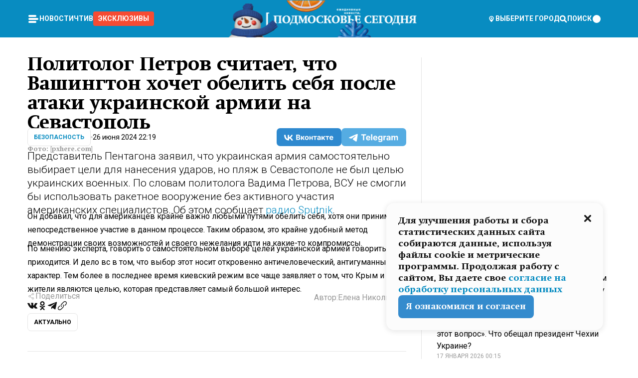

--- FILE ---
content_type: text/html; charset=utf-8
request_url: https://mosregtoday.ru/news/sec/politolog-petrov-schitaet-chto-vashington-hochet-obelit-sebja-posle-ataki-ukrainskoj-armii-na-sevastopol/
body_size: 89611
content:
<!DOCTYPE html><html lang="en"><head><meta charSet="utf-8"/><meta content="width=device-width, initial-scale=1" name="viewport"/><meta name="viewport" content="width=device-width, initial-scale=1"/><link rel="preload" href="/_next/static/media/24c15609eaa28576-s.p.woff2" as="font" crossorigin="" type="font/woff2"/><link rel="preload" href="/_next/static/media/e91fb16b03846aad-s.p.woff" as="font" crossorigin="" type="font/woff"/><link rel="preload" as="image" href="/logo-new-year.png"/><link rel="preload" as="image" href="/cc.png"/><link rel="preload" as="image" imageSrcSet="https://media.360.ru/get_resized/ok1LERGxdfFKi8Q7mGPZ0Sj409c=/658x370/filters:rs(fill-down):format(webp)/YXJ0aWNsZXMvaW1hZ2UvMjAyNC82L2JlYWNoLXNlYS1jb2FzdC1tb251bWVudC1zdGF0dWUtdmVoaWNsZS01OTU3NDQtcHhoZXJlY29tLTEuanBn.webp 658w, https://media.360.ru/get_resized/iQdItQZAsqCxnTUMWY5yQCcEW8I=/720x405/filters:rs(fill-down):format(webp)/YXJ0aWNsZXMvaW1hZ2UvMjAyNC82L2JlYWNoLXNlYS1jb2FzdC1tb251bWVudC1zdGF0dWUtdmVoaWNsZS01OTU3NDQtcHhoZXJlY29tLTEuanBn.webp 720w, https://media.360.ru/get_resized/Kmday9Wln1p0QWAHNKXz2eABnao=/1080x607/filters:rs(fill-down):format(webp)/YXJ0aWNsZXMvaW1hZ2UvMjAyNC82L2JlYWNoLXNlYS1jb2FzdC1tb251bWVudC1zdGF0dWUtdmVoaWNsZS01OTU3NDQtcHhoZXJlY29tLTEuanBn.webp 1080w, https://media.360.ru/get_resized/U_NVZEqDuieXypqse179CQ5TUmY=/1440x810/filters:rs(fill-down):format(webp)/YXJ0aWNsZXMvaW1hZ2UvMjAyNC82L2JlYWNoLXNlYS1jb2FzdC1tb251bWVudC1zdGF0dWUtdmVoaWNsZS01OTU3NDQtcHhoZXJlY29tLTEuanBn.webp 1440w, https://media.360.ru/get_resized/wj2INLFBxX3eaa4axQ1e6dLOSog=/1920x1080/filters:rs(fill-down):format(webp)/YXJ0aWNsZXMvaW1hZ2UvMjAyNC82L2JlYWNoLXNlYS1jb2FzdC1tb251bWVudC1zdGF0dWUtdmVoaWNsZS01OTU3NDQtcHhoZXJlY29tLTEuanBn.webp 1920w" imageSizes="(max-width: 490px) calc(100vw - 40px),(max-width: 768px) calc(100vw - 60px),(max-width: 1024px) calc(100vw - 360px),(max-width: 1440px) calc(100vw - 720px),760px" fetchPriority="high"/><link rel="stylesheet" href="/_next/static/css/94178c5f017949ab.css" data-precedence="next"/><link rel="stylesheet" href="/_next/static/css/254adeba23716df5.css" data-precedence="next"/><link rel="stylesheet" href="/_next/static/css/486ddd5313d8bc05.css" data-precedence="next"/><link rel="preload" as="script" fetchPriority="low" href="/_next/static/chunks/webpack-9e0568f30096fd27.js"/><script src="/_next/static/chunks/1dd3208c-ef2ee417b0aed275.js" async=""></script><script src="/_next/static/chunks/1053-0deab4e61a6dab1b.js" async=""></script><script src="/_next/static/chunks/main-app-03612bcc77c19215.js" async=""></script><script src="/_next/static/chunks/47bf8baf-1f2d67bd9c3792df.js" async=""></script><script src="/_next/static/chunks/891cff7f-ce71d451404a5853.js" async=""></script><script src="/_next/static/chunks/5161-1c2f838231ea33dd.js" async=""></script><script src="/_next/static/chunks/4337-48284c746ce945fb.js" async=""></script><script src="/_next/static/chunks/4552-d12cf6a31bb11cfc.js" async=""></script><script src="/_next/static/chunks/6632-ba5301f6af5dbb44.js" async=""></script><script src="/_next/static/chunks/422-7457fd3fc9131d1c.js" async=""></script><script src="/_next/static/chunks/app/(root)/(withLastNews)/(withReader)/news/%5Bcategory%5D/%5Bslug%5D/page-4ffea66d494697e9.js" async=""></script><script src="/_next/static/chunks/app/(root)/error-8813a7226deadb06.js" async=""></script><script src="/_next/static/chunks/app/layout-ee7da2355795f431.js" async=""></script><script src="/_next/static/chunks/app/(root)/layout-04009dce0bcb033e.js" async=""></script><link rel="preload" href="https://yandex.ru/ads/system/context.js" as="script"/><link rel="preload" href="https://jsn.24smi.net/smi.js" as="script"/><link rel="icon" href="/favicon.ico"/><title>Политолог Петров считает, что Вашингтон хочет обелить себя после атаки украинской армии на Севастополь</title><meta name="description" content="Представитель Пентагона заявил, что украинская армия самостоятельно выбирает цели для нанесения ударов, но пляж в Севастополе не был целью украинских военных. По словам политолога Вадима Петрова, ВСУ не смогли бы использовать ракетное вооружение без активного участия американских специалистов. Об этом сообщает радио Sputnik."/><meta name="robots" content="max-image-preview:large"/><link rel="canonical" href="https://mosregtoday.ru/news/sec/politolog-petrov-schitaet-chto-vashington-hochet-obelit-sebja-posle-ataki-ukrainskoj-armii-na-sevastopol/"/><meta property="og:title" content="Политолог Петров считает, что Вашингтон хочет обелить себя после атаки украинской армии на Севастополь"/><meta property="og:description" content="Представитель Пентагона заявил, что украинская армия самостоятельно выбирает цели для нанесения ударов, но пляж в Севастополе не был целью украинских военных. По словам политолога Вадима Петрова, ВСУ не смогли бы использовать ракетное вооружение без активного участия американских специалистов. Об этом сообщает радио Sputnik."/><meta property="og:url" content="https://mosregtoday.ru/news/sec/politolog-petrov-schitaet-chto-vashington-hochet-obelit-sebja-posle-ataki-ukrainskoj-armii-na-sevastopol/"/><meta property="og:site_name" content="Подмосковье Сегодня - Mosregtoday"/><meta property="og:locale" content="ru_ru"/><meta property="og:image" content="https://media.360.ru/get_resized/VQUeJK0MYk25P2cnaI7ZoPVpOPE=/1200x630/filters:rs(fill-down):format(jpg)/YXJ0aWNsZXMvaW1hZ2UvMjAyNC82L2JlYWNoLXNlYS1jb2FzdC1tb251bWVudC1zdGF0dWUtdmVoaWNsZS01OTU3NDQtcHhoZXJlY29tLTEuanBn.jpg"/><meta property="og:image:alt" content="Политолог Петров считает, что Вашингтон хочет обелить себя после атаки украинской армии на Севастополь"/><meta property="og:type" content="article"/><meta name="twitter:card" content="summary_large_image"/><meta name="twitter:title" content="Политолог Петров считает, что Вашингтон хочет обелить себя после атаки украинской армии на Севастополь"/><meta name="twitter:description" content="Представитель Пентагона заявил, что украинская армия самостоятельно выбирает цели для нанесения ударов, но пляж в Севастополе не был целью украинских военных. По словам политолога Вадима Петрова, ВСУ не смогли бы использовать ракетное вооружение без активного участия американских специалистов. Об этом сообщает радио Sputnik."/><meta name="twitter:image" content="https://media.360.ru/get_resized/VQUeJK0MYk25P2cnaI7ZoPVpOPE=/1200x630/filters:rs(fill-down):format(jpg)/YXJ0aWNsZXMvaW1hZ2UvMjAyNC82L2JlYWNoLXNlYS1jb2FzdC1tb251bWVudC1zdGF0dWUtdmVoaWNsZS01OTU3NDQtcHhoZXJlY29tLTEuanBn.jpg"/><meta name="twitter:image:alt" content="Политолог Петров считает, что Вашингтон хочет обелить себя после атаки украинской армии на Севастополь"/><meta name="next-size-adjust"/><script src="/_next/static/chunks/polyfills-c67a75d1b6f99dc8.js" noModule=""></script></head><body class="__variable_477c6c __variable_cc7f2b [object Object] __className_52fb0e syupdq0"><script>(self.__next_s=self.__next_s||[]).push([0,{"children":"window.yaContextCb = window.yaContextCb || []"}])</script><script>(self.__next_s=self.__next_s||[]).push(["https://yandex.ru/ads/system/context.js"])</script><script>(self.__next_s=self.__next_s||[]).push([0,{"type":"text/javascript","children":"\r\n   (function(m,e,t,r,i,k,a){m[i]=m[i]||function(){(m[i].a=m[i].a||[]).push(arguments)};\r\n   m[i].l=1*new Date();\r\n   for (var j = 0; j < document.scripts.length; j++) {if (document.scripts[j].src === r) { return; }}\r\n   k=e.createElement(t),a=e.getElementsByTagName(t)[0],k.async=1,k.src=r,a.parentNode.insertBefore(k,a)})\r\n   (window, document, \"script\", \"https://mc.yandex.ru/metrika/tag.js\", \"ym\");\r\n\r\n   ym(25185806, \"init\", {\r\n        clickmap:true,\r\n        trackLinks:true,\r\n        accurateTrackBounce:true,\r\n        webvisor:true\r\n   });\r\n"}])</script><script>(self.__next_s=self.__next_s||[]).push([0,{"type":"text/javascript","children":"\r\nvar _tmr = window._tmr || (window._tmr = []);\r\n_tmr.push({id: \"2528361\", type: \"pageView\", start: (new Date()).getTime()});\r\n(function (d, w, id) {\r\n  if (d.getElementById(id)) return;\r\n  var ts = d.createElement(\"script\"); ts.type = \"text/javascript\"; ts.async = true; ts.id = id;\r\n  ts.src = \"https://top-fwz1.mail.ru/js/code.js\";\r\n  var f = function () {var s = d.getElementsByTagName(\"script\")[0]; s.parentNode.insertBefore(ts, s);};\r\n  if (w.opera == \"[object Opera]\") { d.addEventListener(\"DOMContentLoaded\", f, false); } else { f(); }\r\n})(document, window, \"tmr-code\");\r\n"}])</script><script>(self.__next_s=self.__next_s||[]).push([0,{"children":"\r\nnew Image().src = \"https://counter.yadro.ru/hit;360tv?r\"+\r\nescape(document.referrer)+((typeof(screen)==\"undefined\")?\"\":\r\n\";s\"+screen.width+\"*\"+screen.height+\"*\"+(screen.colorDepth?\r\nscreen.colorDepth:screen.pixelDepth))+\";u\"+escape(document.URL)+\r\n\";h\"+escape(document.title.substring(0,150))+\r\n\";\"+Math.random();"}])</script><script>(self.__next_s=self.__next_s||[]).push(["https://jsn.24smi.net/smi.js"])</script><script>(self.__next_s=self.__next_s||[]).push([0,{"children":"\r\nnew Image().src = \"https://counter.yadro.ru/hit;1Mediainvest?r\"+\r\nescape(document.referrer)+((typeof(screen)==\"undefined\")?\"\":\r\n\";s\"+screen.width+\"*\"+screen.height+\"*\"+(screen.colorDepth?\r\nscreen.colorDepth:screen.pixelDepth))+\";u\"+escape(document.URL)+\r\n\";h\"+escape(document.title.substring(0,150))+\r\n\";\"+Math.random();"}])</script><div class="_13zpezi4 _13zpezi0 syupdq2"><header class="_13zpezi1"><div style="--_1cj9uw80:267px" class="_1cj9uw81 _1cj9uw82"></div><div class="_1ygzmn50"><div class="_1ygzmn51"><div class="_8mj0ir0"><div class="zas8pd0"><div class="qm0l850 zas8pd1" type="button" aria-haspopup="dialog" aria-expanded="false" aria-controls="radix-:R2mdf95a:" data-state="closed"><button class=" m4ewar0" type="button"><svg xmlns="http://www.w3.org/2000/svg" width="1em" height="1em" fill="none" viewBox="0 0 24 24"><path fill="currentColor" d="M20 10H4c-1.1 0-2 .9-2 2s.9 2 2 2h16c1.1 0 2-.9 2-2s-.9-2-2-2ZM4 8h12c1.1 0 2-.9 2-2s-.9-2-2-2H4c-1.1 0-2 .9-2 2s.9 2 2 2ZM16 16H4c-1.1 0-2 .9-2 2s.9 2 2 2h12c1.1 0 2-.9 2-2s-.9-2-2-2Z"></path></svg></button></div><div class="_1j2s2p0 zas8pd2" type="button" id="radix-:R4mdf95a:" aria-haspopup="menu" aria-expanded="false" data-state="closed"><button class=" m4ewar0" type="button"><svg xmlns="http://www.w3.org/2000/svg" width="1em" height="1em" fill="none" viewBox="0 0 24 24"><path fill="currentColor" d="M20 10H4c-1.1 0-2 .9-2 2s.9 2 2 2h16c1.1 0 2-.9 2-2s-.9-2-2-2ZM4 8h12c1.1 0 2-.9 2-2s-.9-2-2-2H4c-1.1 0-2 .9-2 2s.9 2 2 2ZM16 16H4c-1.1 0-2 .9-2 2s.9 2 2 2h12c1.1 0 2-.9 2-2s-.9-2-2-2Z"></path></svg></button></div></div></div><nav class="_8mj0ir1"><ul class="_3917e40"><li class="_3917e45"><a class="_3917e44 dhbhdz2 _1d0g9qk4 _3917e41 dhbhdz9 dhbhdzd" href="/news/">Новости<!-- --> </a></li><li class="_3917e45"><a class="_3917e44 dhbhdz2 _1d0g9qk4 _3917e41 dhbhdz9 dhbhdzd" href="/articles/">Чтиво<!-- --> </a></li><li class="_3917e45" style="border-radius:0.25rem;background:#F64B33;margin:-10px;padding:10px"><a class="_3917e44 dhbhdz2 _1d0g9qk4 _3917e41 dhbhdz9 dhbhdzd" href="/exclusive/">Эксклюзивы<!-- --> </a></li></ul></nav></div><a class="_8mj0ir2" href="/"><img src="/logo-new-year.png" alt="Logo" width="100%" height="100%"/></a><nav class="_8mj0ir3"><div class="_13ylkin3 dhbhdz2 _1d0g9qk4 _13ylkin0 dhbhdz9 dhbhdzd" type="button" aria-haspopup="dialog" aria-expanded="false" aria-controls="radix-:R3adf95a:" data-state="closed"><span class="_8mj0ir5"><svg xmlns="http://www.w3.org/2000/svg" width="1em" height="1em" fill="none" viewBox="0 0 24 24"><path fill="currentColor" d="M12 3C8.135 3 5 6.023 5 9.75c0 4.336 5.041 9.746 5.833 10.573.328.343.602.677 1.167.677.565 0 .839-.334 1.167-.677C13.959 19.496 19 14.086 19 9.75 19 6.023 15.865 3 12 3Zm0 11.25c-2.577 0-4.667-2.015-4.667-4.5s2.09-4.5 4.667-4.5 4.667 2.015 4.667 4.5-2.09 4.5-4.667 4.5Zm0-6.75c-1.288 0-2.333 1.008-2.333 2.25S10.712 12 12 12c1.288 0 2.333-1.008 2.333-2.25S13.288 7.5 12 7.5Z"></path></svg><span>Выберите город</span></span></div><span class="_1wcq6vy3 dhbhdz2 _1d0g9qk4 _1wcq6vy0 dhbhdz9 dhbhdzd"><svg xmlns="http://www.w3.org/2000/svg" width="1em" height="1em" fill="none" viewBox="0 0 16 16"><g clip-path="url(#search_svg__a)"><path fill="currentColor" d="m14.933 13.067-3.2-3.2c.6-.934.933-2 .933-3.2 0-3.334-2.666-6-6-6-3.333 0-6 2.666-6 6 0 3.333 2.667 6 6 6 1.2 0 2.267-.334 3.2-.934l3.2 3.2c.267.267.6.4.934.4.733 0 1.333-.6 1.333-1.333 0-.4-.133-.733-.4-.933Zm-11.6-6.4a3.301 3.301 0 0 1 3.333-3.334A3.301 3.301 0 0 1 10 6.667 3.301 3.301 0 0 1 6.667 10a3.301 3.301 0 0 1-3.334-3.333Z"></path></g><defs><clipPath id="search_svg__a"><path fill="currentColor" d="M0 0h16v16H0z"></path></clipPath></defs></svg><span>поиск</span></span></nav><div class="_8mj0ir4"><!--$!--><template data-dgst="NEXT_DYNAMIC_NO_SSR_CODE"></template><!--/$--></div></div><div style="--_1cj9uw80:267px" class="_1cj9uw81 _1cj9uw83"><div class="_1cj9uw85"><div style="--_1cj9uw80:57px" class="_1cj9uw84"><svg xmlns="http://www.w3.org/2000/svg" width="1em" height="1em" fill="none" viewBox="0 0 57 37"><g clip-path="url(#bike_svg__a)"><path fill="currentColor" d="M44.026 11.033c-.557 0-1.114.046-1.67.116-.372.046-.743.116-1.091.186L40.15 8.756 37.946 3.6l-.093-.209h6.196V0H32.724l1.626 3.81.882 2.066a8.713 8.713 0 0 0-1.718-.07c-1.346.07-2.367.396-2.553.465l-1.021.349-.395.139.279 1.463c.023.07.046.232.116.465a10.12 10.12 0 0 0 1.253 2.857c.557.859 1.323 1.695 2.344 2.3a.7.7 0 0 0 .186.092c.278.163.58.279.882.395.209.07.418.14.627.186a12.895 12.895 0 0 0-3.876 6.759c-.047.162-.07.348-.093.51h-5.524c-.023-.162-.07-.348-.093-.51a10.45 10.45 0 0 0-.394-1.394 13.058 13.058 0 0 0-6.336-7.363l.394-.952 1.114-2.602c.186.024.418.07.627.093h.998a8.05 8.05 0 0 0 2.39-.348c.442-.14.86-.325 1.277-.557.371-.21.696-.465.998-.72 2.042-1.789 2.646-4.553 2.715-4.901l.279-1.464L28.29.604a9.523 9.523 0 0 0-1.578-.349c-1.37-.209-3.365-.232-5.13.813-.045.024-.115.07-.162.093-1.114.697-1.903 1.696-2.436 2.648-.302.511-.511 1.022-.697 1.463H10.931v3.392H16.873l-.14.325-1.02 2.369a14.308 14.308 0 0 0-1.44-.232 12.817 12.817 0 0 0-7.195 1.347 13.025 13.025 0 0 0-3.133 2.23 13.012 13.012 0 0 0-3.643 6.55A13.445 13.445 0 0 0 0 24.015c0 .163 0 .326.023.488C.28 31.45 5.988 37 12.973 37c3.807 0 7.242-1.65 9.609-4.274a13.26 13.26 0 0 0 2.622-4.413c.348-.998.58-2.067.673-3.159H31.1l.07.628a13.13 13.13 0 0 0 .79 3.019C33.86 33.586 38.548 37 44.002 37c2.994 0 5.756-1.022 7.938-2.74.881-.674 1.647-1.464 2.344-2.347a12.81 12.81 0 0 0 2.669-7.432c0-.163.023-.325.023-.488 0-.952-.116-1.881-.302-2.764-1.253-5.806-6.452-10.196-12.648-10.196ZM21.91 5.48c.209-.394.487-.766.812-1.091a2.59 2.59 0 0 1 .557-.441c.65-.372 1.462-.465 2.205-.442-.348.65-.836 1.324-1.485 1.696-.256.14-.534.255-.836.325-.44.116-.905.14-1.346.116l.093-.163Zm.626 19.023c-.046.79-.185 1.556-.394 2.276a9.591 9.591 0 0 1-4.062 5.342 9.468 9.468 0 0 1-5.129 1.487c-5.129 0-9.33-4.042-9.585-9.128 0-.163-.023-.325-.023-.488 0-.952.14-1.881.418-2.764a9.552 9.552 0 0 1 3.736-5.11 9.547 9.547 0 0 1 4.526-1.672c.302-.023.627-.046.928-.046.465 0 .952.046 1.393.092l-.325.767-1.253 3.02-1.277 2.972-.65 1.533 3.11 1.324 1.23-2.88.72-1.695 1.276-2.973.418-.953a9.693 9.693 0 0 1 2.715 2.23 9.771 9.771 0 0 1 1.857 3.414c.093.302.162.628.232.953a9.41 9.41 0 0 1 .186 1.811c-.023.163-.023.326-.047.488Zm12.51-13.75c-.534-.395-.952-.976-1.254-1.556.58-.023 1.23.046 1.788.255.139.047.278.116.417.186.65.372 1.137 1.045 1.486 1.696-.743.023-1.555-.07-2.205-.442a2.033 2.033 0 0 1-.232-.14Zm-.21 10.498c.72-2.415 2.391-4.436 4.573-5.644l2.414 5.644.232.511h-7.357c.046-.162.092-.348.139-.51Zm9.191 12.357a9.577 9.577 0 0 1-8.494-5.156 9.185 9.185 0 0 1-.487-1.092c-.023-.047-.023-.093-.047-.14a10.308 10.308 0 0 1-.487-2.067h12.672l-.279-.65-1.392-3.252-2.878-6.712c.464-.07.928-.093 1.392-.093 4.317 0 7.984 2.88 9.191 6.829.255.882.418 1.811.418 2.764 0 .162 0 .325-.023.487a9.593 9.593 0 0 1-2.437 5.923 9.769 9.769 0 0 1-3.04 2.276 10.102 10.102 0 0 1-4.108.883Z"></path></g><defs><clipPath id="bike_svg__a"><path fill="currentColor" d="M0 0h57v37H0z"></path></clipPath></defs></svg></div><div style="--_1cj9uw80:93px" class="_1cj9uw84"><svg xmlns="http://www.w3.org/2000/svg" width="1em" height="1em" fill="none" viewBox="0 0 93 37"><g clip-path="url(#summer_name_svg__a)"><path fill="currentColor" d="M1.934 14.697c.451-.128.742-.353.935-.706.193-.353.322-.866.419-1.572L4.448.449H21.47v19.447h-5.738V5.52H9.574l-.741 7.99c-.162 1.604-.484 2.888-.967 3.787-.484.898-1.258 1.572-2.257 1.99-1.032.416-2.418.641-4.19.641-.613 0-1.097 0-1.419-.032v-5.038c.838.032 1.483-.032 1.934-.16Zm29.464 4.365c-1.677-.899-2.966-2.086-3.9-3.627-.936-1.54-1.387-3.273-1.387-5.23 0-1.958.483-3.69 1.418-5.263.935-1.54 2.257-2.76 3.933-3.626C33.138.449 35.008 0 37.103 0c2.128 0 3.997.45 5.674 1.316 1.676.898 2.965 2.118 3.9 3.658s1.386 3.305 1.386 5.263c0 .577-.032 1.155-.129 1.733H31.657c.257 1.22.87 2.214 1.837 2.952s2.16 1.123 3.546 1.123c1.031 0 1.966-.192 2.772-.61.838-.385 1.483-.962 1.999-1.7h5.673c-.773 2.053-2.095 3.69-3.965 4.877-1.87 1.188-4.03 1.797-6.511 1.797-2.063 0-3.933-.449-5.61-1.347ZM42.55 8.472c-.29-1.284-.903-2.31-1.902-3.049-.967-.738-2.192-1.123-3.61-1.123-1.419 0-2.611.385-3.578 1.123-.967.77-1.58 1.765-1.87 3.017h10.96v.032ZM56.412 5.52h-6.221V.45H68.34v5.037h-6.222v14.409h-5.706V5.52Zm19.535 13.542c-1.708-.899-3.062-2.118-4.03-3.659-.966-1.54-1.45-3.305-1.45-5.23 0-1.926.484-3.659 1.45-5.231.968-1.54 2.322-2.76 4.03-3.658 1.709-.899 3.643-1.316 5.77-1.316 2.128 0 4.062.45 5.77 1.316 1.71.898 3.063 2.118 4.03 3.658.967 1.54 1.45 3.305 1.45 5.23 0 1.926-.483 3.659-1.45 5.231-.967 1.54-2.32 2.76-4.03 3.659-1.708.898-3.642 1.315-5.77 1.315-2.127.032-4.061-.417-5.77-1.315Zm9.8-5.007c1.031-.994 1.547-2.278 1.547-3.882 0-1.605-.516-2.92-1.547-3.915-1.032-.995-2.385-1.477-4.03-1.477-1.676 0-3.03.482-4.061 1.477-1.032.994-1.547 2.278-1.547 3.915 0 1.604.515 2.888 1.547 3.883 1.031.994 2.385 1.476 4.061 1.476 1.677.032 2.998-.482 4.03-1.476ZM17.085 27.92v7.252h-1.483v-5.937h-3.095v5.937h-1.482v-7.252h6.06Zm4.835-.097c.548 0 1.064.097 1.515.257.452.192.838.417 1.129.738.322.32.548.706.709 1.155.161.45.258.963.258 1.508 0 .546-.097 1.027-.258 1.477-.161.449-.387.866-.71 1.187-.322.32-.676.61-1.128.77a3.355 3.355 0 0 1-1.515.257c-.58 0-1.064-.096-1.515-.289a3.511 3.511 0 0 1-1.128-.77 3.488 3.488 0 0 1-.71-1.155c-.16-.45-.225-.931-.225-1.477 0-.545.097-1.058.258-1.508.161-.449.42-.834.71-1.187.322-.321.676-.578 1.127-.77.42-.096.935-.193 1.483-.193Zm-2.095 3.69c0 .322.032.61.129.9.097.288.226.545.387.737.16.225.387.385.644.514.258.128.58.192.903.224.322 0 .645-.064.903-.192.258-.129.483-.29.644-.514a2.757 2.757 0 0 0 .516-1.669 2.758 2.758 0 0 0-.516-1.668c-.16-.225-.386-.385-.644-.514a2.068 2.068 0 0 0-.903-.192 1.97 1.97 0 0 0-.903.192c-.257.129-.483.29-.644.514-.161.224-.29.481-.387.738-.065.32-.129.61-.129.93ZM33.364 37h-1.483v-1.83h-4.48V37h-1.483v-3.145h.257c.13 0 .226 0 .323-.032a.965.965 0 0 0 .258-.128 1 1 0 0 0 .129-.193c.032-.096.064-.16.096-.257.032-.096.032-.16.065-.256 0-.096.032-.16.032-.225l.097-1.38c.032-.481.032-.93.032-1.38.032-.674.032-1.348.032-2.053h5.255v5.936h.87V37Zm-2.385-3.145v-4.62h-2.322l-.064 2.31v.545c0 .193-.032.417-.032.61-.032.224-.032.417-.097.61-.032.192-.097.353-.129.513h2.643v.032Zm4.964-5.936 2.192 3.401 2.16-3.401h1.58v7.252H40.39v-5.006l-1.934 3.145h-.677l-1.998-3.145v5.006h-1.483v-7.252h1.644Zm10.734-.097c.548 0 1.064.097 1.515.257.452.192.839.417 1.129.738.322.32.548.706.709 1.155.161.45.258.963.258 1.508 0 .546-.097 1.027-.258 1.477-.161.449-.387.866-.71 1.187-.322.32-.676.61-1.128.77a3.355 3.355 0 0 1-1.515.257c-.58 0-1.063-.096-1.515-.289a3.511 3.511 0 0 1-1.128-.77 3.492 3.492 0 0 1-.71-1.155c-.16-.45-.225-.931-.225-1.477 0-.545.097-1.058.258-1.508.161-.449.42-.834.71-1.187.322-.321.676-.578 1.127-.77a6.652 6.652 0 0 1 1.483-.193Zm-2.063 3.69c0 .322.033.61.13.9.096.288.225.545.386.737.161.225.387.385.645.514.258.128.58.192.902.224.323 0 .645-.064.903-.192.258-.129.483-.29.645-.514a2.757 2.757 0 0 0 .516-1.669 2.758 2.758 0 0 0-.516-1.668c-.162-.225-.387-.385-.645-.514a2.068 2.068 0 0 0-.903-.192 1.97 1.97 0 0 0-.902.192c-.258.129-.484.29-.645.514-.161.224-.29.481-.387.738a3.09 3.09 0 0 0-.129.93Zm8.091 0c0 .322.033.61.13.9.064.288.193.545.354.77.161.224.355.384.612.513.258.128.548.192.903.192.451 0 .806-.096 1.096-.289.29-.192.451-.48.516-.802h1.45c-.032.417-.129.77-.322 1.06a3.875 3.875 0 0 1-.677.77c-.29.192-.612.352-.967.449a4.31 4.31 0 0 1-1.096.16c-.58 0-1.064-.096-1.515-.289a3.059 3.059 0 0 1-1.096-.77 3.424 3.424 0 0 1-.677-1.155c-.161-.45-.226-.93-.226-1.476 0-.514.065-1.027.226-1.477a3.93 3.93 0 0 1 .677-1.187c.29-.32.677-.577 1.096-.77.451-.192.935-.289 1.515-.289.387 0 .774.032 1.128.129.355.096.677.256.935.449.29.192.484.45.677.77.161.32.29.674.322 1.123h-1.45c-.065-.353-.258-.61-.548-.834a1.896 1.896 0 0 0-1.064-.321 1.97 1.97 0 0 0-.903.192c-.258.129-.45.321-.612.514a2.11 2.11 0 0 0-.355.77c-.064.321-.129.61-.129.899Zm7.77.707v2.952H58.99v-7.252h1.483v2.984h.774l2.127-2.984h1.741l-2.579 3.433 2.611 3.819h-1.74l-1.999-2.952h-.935Zm8.413-4.397c.548 0 1.063.097 1.515.257.451.192.838.417 1.128.738.322.32.548.706.71 1.155.16.45.257.963.257 1.508 0 .546-.097 1.027-.258 1.477-.161.449-.387.866-.709 1.187-.322.32-.677.61-1.128.77a3.355 3.355 0 0 1-1.515.257c-.58 0-1.064-.096-1.515-.289a3.511 3.511 0 0 1-1.129-.77 3.49 3.49 0 0 1-.709-1.155c-.161-.45-.225-.931-.225-1.477 0-.545.096-1.058.257-1.508.162-.449.42-.834.71-1.187.322-.321.677-.578 1.128-.77a6.652 6.652 0 0 1 1.483-.193Zm-2.096 3.69c0 .322.033.61.13.9.096.288.225.545.386.737.161.225.387.385.645.514.258.128.58.192.903.224.322 0 .644-.064.902-.192.258-.129.484-.29.645-.514a2.757 2.757 0 0 0 .516-1.669 2.758 2.758 0 0 0-.516-1.668c-.161-.225-.387-.385-.645-.514a2.068 2.068 0 0 0-.902-.192 1.97 1.97 0 0 0-.903.192c-.258.129-.484.29-.645.514-.161.224-.29.481-.387.738-.064.32-.129.61-.129.93Zm6.899 3.659v-7.252h3.223a4.4 4.4 0 0 1 .935.096c.29.064.548.192.742.353.16.128.322.32.45.545.13.225.194.482.194.802 0 .321-.064.642-.193.899a1.548 1.548 0 0 1-.645.642c.226.064.387.16.548.289.161.128.258.256.355.417.097.16.161.353.193.545.032.193.065.386.065.61 0 .321-.097.642-.258.899a1.857 1.857 0 0 1-.645.674 2.03 2.03 0 0 1-1.031.385 6.322 6.322 0 0 1-1.096.096H73.69Zm2.804-4.3c.161 0 .29 0 .452-.032.16-.032.29-.064.419-.129.096-.064.193-.16.29-.288.064-.129.129-.257.129-.418a.681.681 0 0 0-.097-.385c-.064-.096-.129-.192-.226-.224-.096-.065-.225-.097-.386-.129h-1.902v1.605h1.321Zm-1.321 2.984h1.354c.193 0 .419 0 .644-.032.226-.032.42-.096.58-.225.097-.064.162-.16.226-.288a.886.886 0 0 0 .097-.418.682.682 0 0 0-.097-.385.978.978 0 0 0-.258-.256c-.129-.064-.258-.129-.386-.129-.162 0-.29-.032-.452-.032h-1.676v1.765h-.032Zm5.576 1.316v-7.252h1.483v2.599h1.709c.483 0 .902.064 1.257.16.355.129.645.289.87.546.162.192.258.385.355.642.097.256.129.545.129.898 0 .481-.097.899-.29 1.22-.194.32-.42.577-.742.738-.258.16-.548.256-.902.32a5.96 5.96 0 0 1-1.064.097H80.75v.032Zm1.516-1.316h1.289c.193 0 .387 0 .58-.032.194-.032.355-.064.516-.16.161-.065.258-.193.355-.321.096-.129.129-.321.129-.546 0-.192-.033-.353-.13-.481a.705.705 0 0 0-.322-.289 1.052 1.052 0 0 0-.451-.128c-.161-.032-.323-.032-.516-.032h-1.45v1.99ZM93 27.92v1.315h-3.707v1.701h3.223v1.316h-3.223v1.604H93v1.316h-5.19v-7.252H93ZM0 35.17v-7.252h3.224a4.4 4.4 0 0 1 .934.096c.29.064.548.192.742.353.161.128.322.32.451.545.13.225.194.482.194.802 0 .321-.065.642-.194.899a1.548 1.548 0 0 1-.645.642c.226.064.387.16.548.289.162.128.258.256.355.417.097.16.161.353.193.545.033.193.065.386.065.61 0 .321-.097.642-.258.899a1.857 1.857 0 0 1-.645.674 2.03 2.03 0 0 1-1.031.385 6.321 6.321 0 0 1-1.096.096H0Zm2.805-4.3c.16 0 .29 0 .45-.032a1.6 1.6 0 0 0 .42-.129c.097-.064.193-.16.29-.288.064-.129.129-.257.129-.418a.682.682 0 0 0-.097-.385c-.064-.096-.129-.192-.225-.224-.097-.065-.226-.097-.387-.129H1.483v1.605h1.322Zm-1.322 2.984h1.354c.193 0 .419 0 .644-.032.226-.032.42-.096.58-.225.097-.064.162-.16.226-.288a.885.885 0 0 0 .097-.418.682.682 0 0 0-.097-.385.977.977 0 0 0-.258-.256c-.128-.064-.257-.129-.386-.129-.162 0-.29-.032-.452-.032H1.515v1.765h-.032Z"></path></g><defs><clipPath id="summer_name_svg__a"><path fill="currentColor" d="M0 0h93v37H0z"></path></clipPath></defs></svg></div></div></div></header><main class="_13zpezi2"><div class="x5tvev1 x5tvev0"><div class="_1t1k1ij0"><script type="application/ld+json">{"@context":"https://schema.org","@graph":[{"@type":"NewsArticle","@id":"https://mosregtoday.ru/news/sec/politolog-petrov-schitaet-chto-vashington-hochet-obelit-sebja-posle-ataki-ukrainskoj-armii-na-sevastopol/#article","url":"https://mosregtoday.ru/news/sec/politolog-petrov-schitaet-chto-vashington-hochet-obelit-sebja-posle-ataki-ukrainskoj-armii-na-sevastopol/","author":{"@type":"Person","@id":"https://mosregtoday.ru/author/elena-nikolskaja-2/#person","name":"Елена Никольская","url":"https://mosregtoday.ru/author/elena-nikolskaja-2/"},"headline":"Политолог Петров считает, что Вашингтон хочет обелить себя после атаки украинской армии на Севастополь","description":"Представитель Пентагона заявил, что украинская армия самостоятельно выбирает цели для нанесения ударов, но пляж в Севастополе не был целью украинских военных. По словам политолога Вадима Петрова, ВСУ не смогли бы использовать ракетное вооружение без активного участия американских специалистов. Об этом сообщает радио Sputnik.","genre":"Новости","articleSection":"Безопасность","datePublished":"2024-06-26T22:19+0300","dateModified":"null+0300","publisher":{"@id":"https://mosregtoday.ru/#organization","@type":"Organization","name":"«Подмосковье сегодня»","legalName":"«ГАУ МО «Издательский дом «Подмосковье»","email":"mosregtoday@mosregtoday.ru","telephone":"+74952233511","knowsAbout":[{"@type":"Thing","name":"Москва","sameAs":["https://www.google.com/search?q=%D0%BC%D0%BE%D1%81%D0%BA%D0%B2%D0%B0&kponly&kgmid=/m/04swd&hl=ru","https://www.wikidata.org/wiki/Q649","https://ru.wikipedia.org/wiki/%D0%9C%D0%BE%D1%81%D0%BA%D0%B2%D0%B0"]},{"@type":"Thing","name":"Россия","sameAs":["https://www.google.com/search?q=%D1%80%D0%BE%D1%81%D1%81%D0%B8%D1%8F&kponly&kgmid=/m/06bnz&hl=ru","https://www.wikidata.org/wiki/Q159","https://ru.wikipedia.org/wiki/%D0%A0%D0%BE%D1%81%D1%81%D0%B8%D1%8F"]},{"@type":"Thing","name":"Средства массовой информации","sameAs":["https://www.google.com/search?q=%D1%81%D1%80%D0%B5%D0%B4%D1%81%D1%82%D0%B2%D0%B0+%D0%BC%D0%B0%D1%81%D1%81%D0%BE%D0%B2%D0%BE%D0%B9+%D0%B8%D0%BD%D1%84%D0%BE%D1%80%D0%BC%D0%B0%D1%86%D0%B8%D0%B8&kponly&kgmid=/m/04z0z&hl=ru","https://www.wikidata.org/wiki/Q11033","https://ru.wikipedia.org/wiki/%D0%A1%D1%80%D0%B5%D0%B4%D1%81%D1%82%D0%B2%D0%B0_%D0%BC%D0%B0%D1%81%D1%81%D0%BE%D0%B2%D0%BE%D0%B9_%D0%B8%D0%BD%D1%84%D0%BE%D1%80%D0%BC%D0%B0%D1%86%D0%B8%D0%B8"]},{"@type":"Thing","name":"Новости","sameAs":["https://www.google.com/search?q=%D0%BD%D0%BE%D0%B2%D0%BE%D1%81%D1%82%D0%B8&kponly&kgmid=/m/05jhg&hl=ru","http://www.wikidata.org/wiki/Q38926","https://ru.wikipedia.org/wiki/%D0%9D%D0%BE%D0%B2%D0%BE%D1%81%D1%82%D0%B8"]}],"sameAs":["https://ru.wikipedia.org/wiki/%D0%9F%D0%BE%D0%B4%D0%BC%D0%BE%D1%81%D0%BA%D0%BE%D0%B2%D1%8C%D0%B5_%D1%81%D0%B5%D0%B3%D0%BE%D0%B4%D0%BD%D1%8F","https://vk.com/club73734356","https://dzen.ru/mosregtoday","https://ok.ru/group/63128900206774","https://t.me/mosregtoday","https://www.youtube.com/channel/UC-4MNRjriiAd7-L5fnUhyRA"],"address":{"@type":"PostalAddress","addressCountry":"Россия","addressLocality":"Москва","postalCode":"123022","streetAddress":"ул. 1905 года, д. 7"},"logo":{"@type":"ImageObject","@id":"https://mosregtoday.ru/logo.svg#imageobject","url":"https://mosregtoday.ru/logo.svg","width":"370px","height":"45px"},"image":{"@id":"https://mosregtoday.ru/logo.svg#imageobject"}},"inLanguage":"ru-RU","isAccessibleForFree":"TRUE","isFamilyFriendly":"TRUE","license":"https://mosregtoday.ru/privacy/","image":{"@type":"ImageObject","@id":"https://media.360.ru/get_resized/wj2INLFBxX3eaa4axQ1e6dLOSog=/1920x1080/filters:rs(fill-down):format(webp)/YXJ0aWNsZXMvaW1hZ2UvMjAyNC82L2JlYWNoLXNlYS1jb2FzdC1tb251bWVudC1zdGF0dWUtdmVoaWNsZS01OTU3NDQtcHhoZXJlY29tLTEuanBn.webp#primaryimage","url":"https://media.360.ru/get_resized/wj2INLFBxX3eaa4axQ1e6dLOSog=/1920x1080/filters:rs(fill-down):format(webp)/YXJ0aWNsZXMvaW1hZ2UvMjAyNC82L2JlYWNoLXNlYS1jb2FzdC1tb251bWVudC1zdGF0dWUtdmVoaWNsZS01OTU3NDQtcHhoZXJlY29tLTEuanBn.webp","width":"1920px","height":"1080px"},"mainEntityOfPage":{"@type":"WebPage","@id":"https://mosregtoday.ru/news/sec/politolog-petrov-schitaet-chto-vashington-hochet-obelit-sebja-posle-ataki-ukrainskoj-armii-na-sevastopol/#webpage","url":"https://mosregtoday.ru/news/sec/politolog-petrov-schitaet-chto-vashington-hochet-obelit-sebja-posle-ataki-ukrainskoj-armii-na-sevastopol//","name":"Политолог Петров считает, что Вашингтон хочет обелить себя после атаки украинской армии на Севастополь","publisher":{"@id":"https://mosregtoday.ru/#organization"},"inLanguage":"ru-RU","datePublished":"2024-06-26T22:19+0300","dateModified":"null+0300","description":"Представитель Пентагона заявил, что украинская армия самостоятельно выбирает цели для нанесения ударов, но пляж в Севастополе не был целью украинских военных. По словам политолога Вадима Петрова, ВСУ не смогли бы использовать ракетное вооружение без активного участия американских специалистов. Об этом сообщает радио Sputnik.","breadcrumb":{"@type":"BreadcrumbList","itemListElement":[{"@type":"ListItem","position":1,"name":"«Подмосковье сегодня»","item":{"@type":"WebPage","@id":"https://mosregtoday.ru/#webpage","url":"https://mosregtoday.ru/"}},{"@type":"ListItem","position":2,"name":"Безопасность","item":{"@type":"WebPage","@id":"https://mosregtoday.ru/category/sec/#webpage","url":"https://mosregtoday.ru/category/sec/"}},{"@type":"ListItem","position":3,"name":"Политолог Петров считает, что Вашингтон хочет обелить себя после атаки украинской армии на Севастополь","item":{"@type":"WebPage","@id":"https://mosregtoday.ru/news/sec/politolog-petrov-schitaet-chto-vashington-hochet-obelit-sebja-posle-ataki-ukrainskoj-armii-na-sevastopol//#webpage","url":"https://mosregtoday.ru/news/sec/politolog-petrov-schitaet-chto-vashington-hochet-obelit-sebja-posle-ataki-ukrainskoj-armii-na-sevastopol/"}}]},"isPartOf":{"@type":"WebSite","@id":"https://mosregtoday.ru/#website","url":"https://mosregtoday.ru/","name":"«Подмосковье сегодня»","description":"Официальный сайт интернет-издания «Подмосковье сегодня. Online»","publisher":{"@id":"https://mosregtoday.ru/#organization"},"copyrightHolder":{"@id":"https://mosregtoday.ru/#organization"},"inLanguage":"ru-RU"}}}]}</script><article class="_41gmv60"><header class="_41gmv61"><h1 class="_1fjr86z6 _1d0g9qk4 _1fjr86z4">Политолог Петров считает, что Вашингтон хочет обелить себя после атаки украинской армии на Севастополь</h1><div class="_41gmv64"><div class="_41gmv62"><a class=" _14odowb1 _14odowb0 _14odowb2" href="/category/sec/">Безопасность</a><div class="_41gmv6b"></div><time class="_41gmv66" dateTime="2024-06-26T22:19+0300">26 июня 2024 22:19</time></div><!--$!--><template data-dgst="NEXT_DYNAMIC_NO_SSR_CODE"></template><!--/$--></div><div class="_41gmv63"><span class="_1pynoys9"><div class="_1pynoys0 _1pynoys2"><img alt="" fetchPriority="high" loading="eager" decoding="async" data-nimg="fill" class="" style="position:absolute;height:100%;width:100%;left:0;top:0;right:0;bottom:0;color:transparent;border-radius:7px;aspect-ratio:16/9" sizes="(max-width: 490px) calc(100vw - 40px),(max-width: 768px) calc(100vw - 60px),(max-width: 1024px) calc(100vw - 360px),(max-width: 1440px) calc(100vw - 720px),760px" srcSet="https://media.360.ru/get_resized/ok1LERGxdfFKi8Q7mGPZ0Sj409c=/658x370/filters:rs(fill-down):format(webp)/YXJ0aWNsZXMvaW1hZ2UvMjAyNC82L2JlYWNoLXNlYS1jb2FzdC1tb251bWVudC1zdGF0dWUtdmVoaWNsZS01OTU3NDQtcHhoZXJlY29tLTEuanBn.webp 658w, https://media.360.ru/get_resized/iQdItQZAsqCxnTUMWY5yQCcEW8I=/720x405/filters:rs(fill-down):format(webp)/YXJ0aWNsZXMvaW1hZ2UvMjAyNC82L2JlYWNoLXNlYS1jb2FzdC1tb251bWVudC1zdGF0dWUtdmVoaWNsZS01OTU3NDQtcHhoZXJlY29tLTEuanBn.webp 720w, https://media.360.ru/get_resized/Kmday9Wln1p0QWAHNKXz2eABnao=/1080x607/filters:rs(fill-down):format(webp)/YXJ0aWNsZXMvaW1hZ2UvMjAyNC82L2JlYWNoLXNlYS1jb2FzdC1tb251bWVudC1zdGF0dWUtdmVoaWNsZS01OTU3NDQtcHhoZXJlY29tLTEuanBn.webp 1080w, https://media.360.ru/get_resized/U_NVZEqDuieXypqse179CQ5TUmY=/1440x810/filters:rs(fill-down):format(webp)/YXJ0aWNsZXMvaW1hZ2UvMjAyNC82L2JlYWNoLXNlYS1jb2FzdC1tb251bWVudC1zdGF0dWUtdmVoaWNsZS01OTU3NDQtcHhoZXJlY29tLTEuanBn.webp 1440w, https://media.360.ru/get_resized/wj2INLFBxX3eaa4axQ1e6dLOSog=/1920x1080/filters:rs(fill-down):format(webp)/YXJ0aWNsZXMvaW1hZ2UvMjAyNC82L2JlYWNoLXNlYS1jb2FzdC1tb251bWVudC1zdGF0dWUtdmVoaWNsZS01OTU3NDQtcHhoZXJlY29tLTEuanBn.webp 1920w" src="https://media.360.ru/get_resized/wj2INLFBxX3eaa4axQ1e6dLOSog=/1920x1080/filters:rs(fill-down):format(webp)/YXJ0aWNsZXMvaW1hZ2UvMjAyNC82L2JlYWNoLXNlYS1jb2FzdC1tb251bWVudC1zdGF0dWUtdmVoaWNsZS01OTU3NDQtcHhoZXJlY29tLTEuanBn.webp"/></div><figcaption class="_1pynoys4 _1pynoys6 _1pynoys8"><p>Фото: [<!-- -->pxhere.com<!-- -->]</p><p></p></figcaption></span></div></header><div class="_1az43ay0"><p class="_1t0safb7 _1d0g9qk4 _1t0safb5">Представитель Пентагона заявил, что украинская армия самостоятельно выбирает цели для нанесения ударов, но пляж в Севастополе не был целью украинских военных. По словам политолога Вадима Петрова, ВСУ не смогли бы использовать ракетное вооружение без активного участия американских специалистов. Об этом сообщает <a class="s67l5x0" href="https://radiosputnik.ru/20240626/sevastopol-1955583478.html" rel="noopener" target="_blank">радио Sputnik</a>.</p></div><!--$!--><template data-dgst="NEXT_DYNAMIC_NO_SSR_CODE"></template><!--/$--><div class="_1az43ay1"><p class="_1t0safb7 _1d0g9qk4 _1t0safb5">Он добавил, что для американцев крайне важно любыми путями обелить себя, хотя они принимают непосредственное участие в данном процессе. Таким образом, это крайне удобный метод демонстрации своих возможностей и своего нежелания идти на какие-то компромиссы.</p><p class="_1t0safb7 _1d0g9qk4 _1t0safb5">По мнению эксперта, говорить о самостоятельном выборе целей украинской армией говорить не приходится. И дело вс в том, что выбор этот носит откровенно античеловеческий, антигуманный характер. Тем более в последнее время киевский режим все чаще заявляет о том, что Крым и его жители являются целью, которая представляет самый большой интерес. </p></div><footer class="_41gmv67"><div class="_1fnkkms0"><div class="_1fnkkms1"><svg xmlns="http://www.w3.org/2000/svg" width="1em" height="1em" fill="none" viewBox="0 0 20 20"><path stroke="#999" d="M7.5 10a2.083 2.083 0 1 1-4.167 0A2.083 2.083 0 0 1 7.5 10Z"></path><path stroke="#999" stroke-linecap="round" d="M11.667 5.417 7.5 8.333M11.667 14.583 7.5 11.667"></path><path stroke="#999" d="M15.833 15.417a2.083 2.083 0 1 1-4.166 0 2.083 2.083 0 0 1 4.166 0ZM15.833 4.583a2.083 2.083 0 1 1-4.166 0 2.083 2.083 0 0 1 4.166 0Z"></path></svg> Поделиться</div><ul class="_1fnkkms2"><li class="_1fnkkms3"><a href="https://vk.com/share.php?url=https://mosregtoday.ru/news/sec/politolog-petrov-schitaet-chto-vashington-hochet-obelit-sebja-posle-ataki-ukrainskoj-armii-na-sevastopol/" target="_blank" rel="noreferrer" data-state="closed"><svg xmlns="http://www.w3.org/2000/svg" width="1em" height="1em" fill="none" viewBox="0 0 24 24"><path fill="currentColor" fill-rule="evenodd" d="M11.778 18.912h1.456s.436-.074.654-.296c.219-.222.219-.666.219-.666s0-1.924.873-2.22c.873-.296 2.037 1.924 3.201 2.738.873.666 1.528.518 1.528.518l3.201-.074s1.674-.074.873-1.48c-.073-.074-.436-.962-2.4-2.812-2.038-1.924-1.747-1.554.654-4.884 1.455-1.998 2.037-3.182 1.892-3.774-.146-.518-1.237-.37-1.237-.37h-3.638s-.291-.074-.436.074c-.219.148-.291.37-.291.37s-.583 1.554-1.31 2.886c-1.6 2.738-2.256 2.886-2.474 2.738-.582-.37-.436-1.628-.436-2.442 0-2.664.436-3.774-.8-4.07-.364-.074-.655-.148-1.674-.148-1.31 0-2.401 0-2.983.296-.437.222-.728.666-.51.666.219 0 .8.148 1.092.518.291.666.291 1.776.291 1.776s.218 3.182-.51 3.552c-.509.296-1.163-.296-2.619-2.812-.727-1.258-1.31-2.738-1.31-2.738s-.072-.296-.29-.444c-.218-.148-.582-.222-.582-.222H.792s-.51 0-.727.222c-.146.222 0 .592 0 .592s2.692 6.364 5.747 9.62c2.838 3.108 5.966 2.886 5.966 2.886Z" clip-rule="evenodd"></path></svg></a></li><li class="_1fnkkms3"><a href="https://connect.ok.ru/offer?url=https://mosregtoday.ru/news/sec/politolog-petrov-schitaet-chto-vashington-hochet-obelit-sebja-posle-ataki-ukrainskoj-armii-na-sevastopol/" target="_blank" rel="noreferrer" data-state="closed"><svg xmlns="http://www.w3.org/2000/svg" xml:space="preserve" width="1em" class="ok_svg__svg ok_svg__replaced-svg" viewBox="0 0 512 512" height="1em"><path fill="currentColor" d="M359.338 325.984c-24.609 15.628-58.469 21.824-80.834 24.16l18.771 18.502 68.529 68.529c25.059 25.688-15.719 65.835-41.045 41.046-17.154-17.425-42.305-42.573-68.53-68.799L187.7 478.131c-25.328 24.7-66.104-15.809-40.776-41.047 17.424-17.425 42.303-42.572 68.529-68.528l18.502-18.502c-22.094-2.336-56.493-8.174-81.373-24.158-29.28-18.863-42.123-29.91-30.807-52.993 6.646-13.113 24.878-24.16 49.039-5.119 0 0 32.603 25.956 85.235 25.956 52.631 0 85.234-25.956 85.234-25.956 24.16-18.952 42.303-7.994 49.039 5.119 11.141 23.083-1.703 34.13-30.984 53.081zM139.47 142.491c0-64.397 52.362-116.49 116.491-116.49s116.49 52.093 116.49 116.49c0 64.129-52.361 116.221-116.49 116.221S139.47 206.62 139.47 142.491zm59.279 0c0 31.525 25.687 57.212 57.212 57.212 31.523 0 57.213-25.687 57.213-57.212 0-31.795-25.689-57.481-57.213-57.481-31.526 0-57.212 25.686-57.212 57.481z"></path></svg></a></li><li class="_1fnkkms3"><a href="https://t.me/share/url?url=https://mosregtoday.ru/news/sec/politolog-petrov-schitaet-chto-vashington-hochet-obelit-sebja-posle-ataki-ukrainskoj-armii-na-sevastopol/" target="_blank" rel="noreferrer" data-state="closed"><svg xmlns="http://www.w3.org/2000/svg" width="1em" height="1em" fill="none" viewBox="0 0 24 24"><path fill="currentColor" d="M21.515 3.118 2.027 10.45c-1.33.52-1.322 1.245-.244 1.567l5.004 1.523 11.576-7.125c.547-.325 1.047-.15.636.205L9.62 14.878h-.002l.002.001-.345 5.031c.506 0 .729-.226 1.012-.493l2.43-2.305 5.056 3.642c.931.501 1.6.244 1.833-.841l3.318-15.257c.34-1.329-.52-1.93-1.409-1.538Z"></path></svg></a></li><li class="_1fnkkms3"><a target="_blank" rel="noreferrer" data-state="closed"><svg xmlns="http://www.w3.org/2000/svg" width="1em" height="1em" fill="none" viewBox="0 0 14 14"><g stroke="currentColor" stroke-linecap="round" clip-path="url(#copy_svg__a)"><path d="M5.86 8.167c-.878-.882-.799-2.392.177-3.371l2.828-2.84c.976-.98 2.48-1.058 3.358-.177.878.882.8 2.392-.177 3.371l-1.414 1.42"></path><path d="M8.14 5.833c.878.882.799 2.392-.177 3.371l-1.414 1.42-1.414 1.42c-.976.98-2.48 1.058-3.358.177-.878-.882-.8-2.392.177-3.371l1.414-1.42"></path></g><defs><clipPath id="copy_svg__a"><path fill="currentColor" d="M0 0h14v14H0z"></path></clipPath></defs></svg></a></li></ul></div><span class="_41gmv6c">Автор:<ul class="_41gmv68"><li><span><a href="/author/elena-nikolskaja-2/">Елена Никольская</a></span></li></ul></span></footer><div class="_41gmv62"><a class="_41gmv6a" href="/tag/aktualno/"><span>Актуально</span></a></div></article><!--$!--><template data-dgst="NEXT_DYNAMIC_NO_SSR_CODE"></template><!--/$--></div><footer class="_1mev1mc1"><div class="_1mev1mc2"><h2 class=" _2v7hup0 _2v7hup1">Лента новостей</h2><ul class="_3ee7hy0" style="max-height:80vh"><li><a href="/news/soc/eto-grehovnaja-vakhanalija-arhiepiskop-zelenogradskij-osudil-traditsiju-kreschenskih-kupanij/"><article class="gesyqt0"><time class="gesyqt1" dateTime="2026-01-17T01:12+0300">17 января 2026 01:12</time><p class="gesyqt2">«Это греховная вакханалия». Архиепископ Зеленоградский осудил традицию крещенских купаний</p></article></a></li><li><a href="/news/soc/oni-bojalis-chertej-v-podzemke-poetomu-im-razreshali-kurit-sobjanin-pokazal-putinu-raritetnyj-vagon-legendu/"><article class="gesyqt0"><time class="gesyqt1" dateTime="2026-01-17T00:50+0300">17 января 2026 00:50</time><p class="gesyqt2">«Они боялись чертей в подземке, поэтому им разрешали курить»: Собянин показал Путину раритетный вагон-легенду</p></article></a></li><li><a href="/news/sec/ja-nadejus-chto-nam-udastsja-bystro-reshit-etot-vopros-chto-obeschal-prezident-chehii-ukraine/"><article class="gesyqt0"><time class="gesyqt1" dateTime="2026-01-17T00:25+0300">17 января 2026 00:25</time><p class="gesyqt2">«Я надеюсь, что нам удастся быстро решить этот вопрос». Что обещал президент Чехии Украине?</p></article></a></li><li><a href="/news/soc/putevka-v-komu-rossijanka-priletevshaja-v-egipet-vpala-v-komu/"><article class="gesyqt0"><time class="gesyqt1" dateTime="2026-01-17T00:15+0300">17 января 2026 00:15</time><p class="gesyqt2">«Путевка в кому». Россиянка, прилетевшая в Египет, впала в кому</p></article></a></li><li><a href="/news/health/pryzhok-k-dolgoletiju-zakonchivshijsja-padeniem-doktor-mjasnikov-protestiroval-na-sebe-opasnyj-fitnes-gadzhet/"><article class="gesyqt0"><time class="gesyqt1" dateTime="2026-01-16T23:50+0300">Сегодня 23:50</time><p class="gesyqt2">«Прыжок к долголетию, закончившийся падением». Доктор Мясников протестировал на себе опасный фитнес-гаджет</p></article></a></li><li><a href="/news/health/kishechnik-v-tiskah-trevogi-dietolog-objasnila-svjaz-mezhdu-stressom-i-pischevareniem/"><article class="gesyqt0"><time class="gesyqt1" dateTime="2026-01-16T23:30+0300">Сегодня 23:30</time><p class="gesyqt2">«Кишечник в тисках тревоги». Диетолог объяснила связь между стрессом и пищеварением</p></article></a></li><li><a href="/news/econbiz/demograficheskij-stimul-materinskij-kapital-na-perventsa-priblizilsja-k-730-tysjacham/"><article class="gesyqt0"><time class="gesyqt1" dateTime="2026-01-16T23:15+0300">Сегодня 23:15</time><p class="gesyqt2">«Демографический стимул». Материнский капитал на первенца приблизился к 730 тысячам</p></article></a></li><li><a href="/news/soc/simptom-a-ne-bolezn-psiholog-objasnila-chto-stoit-za-povedeniem-rebenka-diktatora/"><article class="gesyqt0"><time class="gesyqt1" dateTime="2026-01-16T22:38+0300">Сегодня 22:38</time><p class="gesyqt2">Симптом, а не болезнь: психолог объяснила, что стоит за поведением «ребенка-диктатора»</p></article></a></li><li><a href="/news/soc/novaja-karta-poletov-aviaperelety-stanut-dostupnee-dlja-zhitelej-hmao/"><article class="gesyqt0"><time class="gesyqt1" dateTime="2026-01-16T22:29+0300">Сегодня 22:29</time><p class="gesyqt2">Новая карта полетов: авиаперелеты станут доступнее для жителей ХМАО</p></article></a></li><li><a href="/news/soc/kanal-fiktivnoj-registratsii-v-dele-o-nezakonnoj-migratsii-v-jugre-pojavilis-novye-obvinjaemye/"><article class="gesyqt0"><time class="gesyqt1" dateTime="2026-01-16T22:23+0300">Сегодня 22:23</time><p class="gesyqt2">Канал фиктивной регистрации: в деле о незаконной миграции в Югре появились новые обвиняемые</p></article></a></li><li><a href="/news/soc/ranenyj-veteran-svo-protiv-shemy-dolinoj-chto-izvestno-o-novom-skandale/"><article class="gesyqt0"><time class="gesyqt1" dateTime="2026-01-16T21:35+0300">Сегодня 21:35</time><p class="gesyqt2">Раненый ветеран СВО против «схемы Долиной»: что известно о новом скандале</p></article></a></li><li><a href="/news/soc/novyj-reglament-dlja-molodyh-v-rossijskom-regione-obnovili-pravila-poluchenija-vyplat-na-zhile/"><article class="gesyqt0"><time class="gesyqt1" dateTime="2026-01-16T21:08+0300">Сегодня 21:08</time><p class="gesyqt2">Новый регламент для молодых: в российском регионе обновили правила получения выплат на жилье</p></article></a></li><li><a href="/news/soc/v-urfo-zafiksirovany-samye-vysokie-zarplatnye-predlozhenija/"><article class="gesyqt0"><time class="gesyqt1" dateTime="2026-01-16T21:01+0300">Сегодня 21:01</time><p class="gesyqt2">В УрФО зафиксированы самые высокие зарплатные предложения</p></article></a></li><li><a href="/news/gubernator-vorobev/andrej-vorobev-425-obektov-teplosnabzhenija-modernizirujut-v-podmoskove-v-2026-godu/"><article class="gesyqt0"><time class="gesyqt1" dateTime="2026-01-16T20:52+0300">Сегодня 20:52</time><p class="gesyqt2">Андрей Воробьев: 425 объектов теплоснабжения модернизируют в Подмосковье в 2026 году</p></article></a></li><li><a href="/news/soc/shod-selja-perekryl-put-dvizhenie-poezdov-v-sochi-bylo-vremenno-ostanovleno/"><article class="gesyqt0"><time class="gesyqt1" dateTime="2026-01-16T20:50+0300">Сегодня 20:50</time><p class="gesyqt2">Сход селя перекрыл путь: движение поездов в Сочи было временно остановлено</p></article></a></li><div><div class="xwdz414"><div class="xwdz415"></div><div class="xwdz416"><span class="xwdz417"></span></div><div></div></div></div></ul></div></footer></div></main><footer class="_13zpezi3"><div class="ig4u9t0 "><div class="ig4u9t1"><span>СВИДЕТЕЛЬСТВО О РЕГИСТРАЦИИ СМИ ЭЛ № ФС77-89830 ВЫДАНО ФЕДЕРАЛЬНОЙ СЛУЖБОЙ ПО НАДЗОРУ В СФЕРЕ СВЯЗИ, ИНФОРМАЦИОННЫХ ТЕХНОЛОГИЙ И МАССОВЫХ КОММУНИКАЦИЙ (РОСКОМНАДЗОР) 28.07.2025 Г.</span><div class="ig4u9t2"><div class="ig4u9t4">18+</div><span>© <!-- -->2026<!-- --> ПРАВА НА ВСЕ МАТЕРИАЛЫ САЙТА ПРИНАДЛЕЖАТ ГАУ МО &quot;ИЗДАТЕЛЬСКИЙ ДОМ &quot;ПОДМОСКОВЬЕ&quot; (ОГРН: 1115047016908) И ГАУ МО &quot;ЦИФРОВЫЕ МЕДИА&quot; (ОГРН: 1255000059467).</span></div></div><div class="ig4u9t5"><ul class="ig4u9t6"><li class="ig4u9t7"><a target="_self" href="/news/">Новости</a></li><li class="ig4u9t7"><a target="_self" href="/about/">О редакции</a></li><li class="ig4u9t7"><a target="_self" href="/articles/">Статьи</a></li><li class="ig4u9t7"><a target="_self" href="/advert/">Рекламодателям</a></li><li class="ig4u9t7"><a target="_self" href="/special/">Спецпроекты</a></li><li class="ig4u9t7"><a target="_self" href="/paper/">Газеты</a></li><li class="ig4u9t7"><a target="_self" href="/contacts/">Контактная информация</a></li><li class="ig4u9t7"><a target="_self" href="/privacy/">Политика конфиденциальности</a></li><li class="ig4u9t7"><a target="_self" href="/policy/">Политика обработки и защиты персональных данных</a></li></ul><ul class="ig4u9t8"><li class="ig4u9t9"><button class="ig4u9ta"><svg xmlns="http://www.w3.org/2000/svg" width="1em" height="1em" fill="none" viewBox="0 0 24 24"><path fill="currentColor" d="M13.929 13.929C12.357 15.55 12.243 17.57 12.107 22c4.129 0 6.979-.014 8.45-1.443C21.986 19.086 22 16.1 22 12.107c-4.429.143-6.45.25-8.071 1.822ZM2 12.107c0 3.993.014 6.979 1.443 8.45C4.914 21.986 7.764 22 11.893 22c-.143-4.429-.25-6.45-1.822-8.071C8.45 12.357 6.43 12.243 2 12.107ZM11.893 2c-4.122 0-6.979.014-8.45 1.443C2.014 4.914 2 7.9 2 11.893c4.429-.143 6.45-.25 8.071-1.822C11.643 8.45 11.757 6.43 11.893 2Zm2.036 8.071C12.357 8.45 12.243 6.43 12.107 2c4.129 0 6.979.014 8.45 1.443C21.986 4.914 22 7.9 22 11.893c-4.429-.143-6.45-.25-8.071-1.822Z"></path><path fill="#212121" d="M22 12.107v-.214c-4.429-.143-6.45-.25-8.071-1.822C12.357 8.45 12.243 6.43 12.107 2h-.214c-.143 4.429-.25 6.45-1.822 8.071C8.45 11.643 6.43 11.757 2 11.893v.214c4.429.143 6.45.25 8.071 1.822 1.572 1.621 1.686 3.642 1.822 8.071h.214c.143-4.429.25-6.45 1.822-8.071 1.621-1.572 3.642-1.686 8.071-1.822Z"></path></svg></button></li></ul></div><div class="ig4u9tb"><div class="ig4u9td"><span>Материалы сайта доступны по лицензии Creative Commons Attribution (Атрибуция) 4.0 Всемирная, если не указано иное</span><li class="ig4u9t7"><a target="_blank" href="https://creativecommons.org/licenses/by/4.0/deed.ru"><img src="/cc.png" alt="CC"/></a></li></div></div></div></footer></div><!--$!--><template data-dgst="NEXT_DYNAMIC_NO_SSR_CODE"></template><!--/$--><script src="/_next/static/chunks/webpack-9e0568f30096fd27.js" async=""></script><script>(self.__next_f=self.__next_f||[]).push([0]);self.__next_f.push([2,null])</script><script>self.__next_f.push([1,"1:HL[\"/_next/static/media/24c15609eaa28576-s.p.woff2\",\"font\",{\"crossOrigin\":\"\",\"type\":\"font/woff2\"}]\n2:HL[\"/_next/static/media/e91fb16b03846aad-s.p.woff\",\"font\",{\"crossOrigin\":\"\",\"type\":\"font/woff\"}]\n3:HL[\"/_next/static/css/94178c5f017949ab.css\",\"style\"]\n4:HL[\"/_next/static/css/254adeba23716df5.css\",\"style\"]\n0:\"$L5\"\n"])</script><script>self.__next_f.push([1,"6:HL[\"/_next/static/css/486ddd5313d8bc05.css\",\"style\"]\n"])</script><script>self.__next_f.push([1,"7:I[51999,[],\"\"]\na:I[99305,[],\"\"]\nd:I[55236,[],\"\"]\n13:I[70433,[],\"\"]\nb:[\"category\",\"sec\",\"d\"]\nc:[\"slug\",\"politolog-petrov-schitaet-chto-vashington-hochet-obelit-sebja-posle-ataki-ukrainskoj-armii-na-sevastopol\",\"d\"]\n"])</script><script>self.__next_f.push([1,"5:[[[\"$\",\"link\",\"0\",{\"rel\":\"stylesheet\",\"href\":\"/_next/static/css/94178c5f017949ab.css\",\"precedence\":\"next\",\"crossOrigin\":\"$undefined\"}],[\"$\",\"link\",\"1\",{\"rel\":\"stylesheet\",\"href\":\"/_next/static/css/254adeba23716df5.css\",\"precedence\":\"next\",\"crossOrigin\":\"$undefined\"}]],[\"$\",\"$L7\",null,{\"buildId\":\"rLmB3YJSi79ZZZ8ppP1m2\",\"assetPrefix\":\"\",\"initialCanonicalUrl\":\"/news/sec/politolog-petrov-schitaet-chto-vashington-hochet-obelit-sebja-posle-ataki-ukrainskoj-armii-na-sevastopol/\",\"initialTree\":[\"\",{\"children\":[\"(root)\",{\"children\":[\"(withLastNews)\",{\"children\":[\"(withReader)\",{\"children\":[\"news\",{\"children\":[[\"category\",\"sec\",\"d\"],{\"children\":[[\"slug\",\"politolog-petrov-schitaet-chto-vashington-hochet-obelit-sebja-posle-ataki-ukrainskoj-armii-na-sevastopol\",\"d\"],{\"children\":[\"__PAGE__\",{}]}]}]}]}]}]}]},\"$undefined\",\"$undefined\",true],\"initialSeedData\":[\"\",{\"children\":[\"(root)\",{\"children\":[\"(withLastNews)\",{\"children\":[\"(withReader)\",{\"children\":[\"news\",{\"children\":[[\"category\",\"sec\",\"d\"],{\"children\":[[\"slug\",\"politolog-petrov-schitaet-chto-vashington-hochet-obelit-sebja-posle-ataki-ukrainskoj-armii-na-sevastopol\",\"d\"],{\"children\":[\"__PAGE__\",{},[\"$L8\",\"$L9\",null]]},[\"$\",\"$La\",null,{\"parallelRouterKey\":\"children\",\"segmentPath\":[\"children\",\"(root)\",\"children\",\"(withLastNews)\",\"children\",\"(withReader)\",\"children\",\"news\",\"children\",\"$b\",\"children\",\"$c\",\"children\"],\"loading\":\"$undefined\",\"loadingStyles\":\"$undefined\",\"loadingScripts\":\"$undefined\",\"hasLoading\":false,\"error\":\"$undefined\",\"errorStyles\":\"$undefined\",\"errorScripts\":\"$undefined\",\"template\":[\"$\",\"$Ld\",null,{}],\"templateStyles\":\"$undefined\",\"templateScripts\":\"$undefined\",\"notFound\":\"$undefined\",\"notFoundStyles\":\"$undefined\",\"styles\":null}]]},[\"$\",\"$La\",null,{\"parallelRouterKey\":\"children\",\"segmentPath\":[\"children\",\"(root)\",\"children\",\"(withLastNews)\",\"children\",\"(withReader)\",\"children\",\"news\",\"children\",\"$b\",\"children\"],\"loading\":\"$undefined\",\"loadingStyles\":\"$undefined\",\"loadingScripts\":\"$undefined\",\"hasLoading\":false,\"error\":\"$undefined\",\"errorStyles\":\"$undefined\",\"errorScripts\":\"$undefined\",\"template\":[\"$\",\"$Ld\",null,{}],\"templateStyles\":\"$undefined\",\"templateScripts\":\"$undefined\",\"notFound\":\"$undefined\",\"notFoundStyles\":\"$undefined\",\"styles\":null}]]},[\"$\",\"$La\",null,{\"parallelRouterKey\":\"children\",\"segmentPath\":[\"children\",\"(root)\",\"children\",\"(withLastNews)\",\"children\",\"(withReader)\",\"children\",\"news\",\"children\"],\"loading\":\"$undefined\",\"loadingStyles\":\"$undefined\",\"loadingScripts\":\"$undefined\",\"hasLoading\":false,\"error\":\"$undefined\",\"errorStyles\":\"$undefined\",\"errorScripts\":\"$undefined\",\"template\":[\"$\",\"$Ld\",null,{}],\"templateStyles\":\"$undefined\",\"templateScripts\":\"$undefined\",\"notFound\":\"$undefined\",\"notFoundStyles\":\"$undefined\",\"styles\":null}]]},[null,\"$Le\",null]]},[null,\"$Lf\",null]]},[null,\"$L10\",null]]},[null,\"$L11\",null]],\"initialHead\":[false,\"$L12\"],\"globalErrorComponent\":\"$13\"}]]\n"])</script><script>self.__next_f.push([1,"14:I[46127,[\"3678\",\"static/chunks/47bf8baf-1f2d67bd9c3792df.js\",\"2044\",\"static/chunks/891cff7f-ce71d451404a5853.js\",\"5161\",\"static/chunks/5161-1c2f838231ea33dd.js\",\"4337\",\"static/chunks/4337-48284c746ce945fb.js\",\"4552\",\"static/chunks/4552-d12cf6a31bb11cfc.js\",\"6632\",\"static/chunks/6632-ba5301f6af5dbb44.js\",\"422\",\"static/chunks/422-7457fd3fc9131d1c.js\",\"9429\",\"static/chunks/app/(root)/(withLastNews)/(withReader)/news/%5Bcategory%5D/%5Bslug%5D/page-4ffea66d494697e9.js\"],\"ClientReadingContextProvider\"]\n15:I[76"])</script><script>self.__next_f.push([1,"632,[\"3678\",\"static/chunks/47bf8baf-1f2d67bd9c3792df.js\",\"2044\",\"static/chunks/891cff7f-ce71d451404a5853.js\",\"5161\",\"static/chunks/5161-1c2f838231ea33dd.js\",\"4337\",\"static/chunks/4337-48284c746ce945fb.js\",\"4552\",\"static/chunks/4552-d12cf6a31bb11cfc.js\",\"6632\",\"static/chunks/6632-ba5301f6af5dbb44.js\",\"422\",\"static/chunks/422-7457fd3fc9131d1c.js\",\"9429\",\"static/chunks/app/(root)/(withLastNews)/(withReader)/news/%5Bcategory%5D/%5Bslug%5D/page-4ffea66d494697e9.js\"],\"ContentWithColumn\"]\n16:I[76632,[\"3678\",\"stati"])</script><script>self.__next_f.push([1,"c/chunks/47bf8baf-1f2d67bd9c3792df.js\",\"2044\",\"static/chunks/891cff7f-ce71d451404a5853.js\",\"5161\",\"static/chunks/5161-1c2f838231ea33dd.js\",\"4337\",\"static/chunks/4337-48284c746ce945fb.js\",\"4552\",\"static/chunks/4552-d12cf6a31bb11cfc.js\",\"6632\",\"static/chunks/6632-ba5301f6af5dbb44.js\",\"422\",\"static/chunks/422-7457fd3fc9131d1c.js\",\"9429\",\"static/chunks/app/(root)/(withLastNews)/(withReader)/news/%5Bcategory%5D/%5Bslug%5D/page-4ffea66d494697e9.js\"],\"ContentSection\"]\n19:I[76632,[\"3678\",\"static/chunks/47bf8baf-1f2"])</script><script>self.__next_f.push([1,"d67bd9c3792df.js\",\"2044\",\"static/chunks/891cff7f-ce71d451404a5853.js\",\"5161\",\"static/chunks/5161-1c2f838231ea33dd.js\",\"4337\",\"static/chunks/4337-48284c746ce945fb.js\",\"4552\",\"static/chunks/4552-d12cf6a31bb11cfc.js\",\"6632\",\"static/chunks/6632-ba5301f6af5dbb44.js\",\"422\",\"static/chunks/422-7457fd3fc9131d1c.js\",\"9429\",\"static/chunks/app/(root)/(withLastNews)/(withReader)/news/%5Bcategory%5D/%5Bslug%5D/page-4ffea66d494697e9.js\"],\"MainLayout\"]\n1a:I[76632,[\"3678\",\"static/chunks/47bf8baf-1f2d67bd9c3792df.js\",\"2044\","])</script><script>self.__next_f.push([1,"\"static/chunks/891cff7f-ce71d451404a5853.js\",\"5161\",\"static/chunks/5161-1c2f838231ea33dd.js\",\"4337\",\"static/chunks/4337-48284c746ce945fb.js\",\"4552\",\"static/chunks/4552-d12cf6a31bb11cfc.js\",\"6632\",\"static/chunks/6632-ba5301f6af5dbb44.js\",\"422\",\"static/chunks/422-7457fd3fc9131d1c.js\",\"9429\",\"static/chunks/app/(root)/(withLastNews)/(withReader)/news/%5Bcategory%5D/%5Bslug%5D/page-4ffea66d494697e9.js\"],\"MainLayoutHeader\"]\n1b:I[76632,[\"3678\",\"static/chunks/47bf8baf-1f2d67bd9c3792df.js\",\"2044\",\"static/chunks/891c"])</script><script>self.__next_f.push([1,"ff7f-ce71d451404a5853.js\",\"5161\",\"static/chunks/5161-1c2f838231ea33dd.js\",\"4337\",\"static/chunks/4337-48284c746ce945fb.js\",\"4552\",\"static/chunks/4552-d12cf6a31bb11cfc.js\",\"6632\",\"static/chunks/6632-ba5301f6af5dbb44.js\",\"422\",\"static/chunks/422-7457fd3fc9131d1c.js\",\"9429\",\"static/chunks/app/(root)/(withLastNews)/(withReader)/news/%5Bcategory%5D/%5Bslug%5D/page-4ffea66d494697e9.js\"],\"HeaderWrapperIcons\"]\n1c:I[76632,[\"3678\",\"static/chunks/47bf8baf-1f2d67bd9c3792df.js\",\"2044\",\"static/chunks/891cff7f-ce71d451404a"])</script><script>self.__next_f.push([1,"5853.js\",\"5161\",\"static/chunks/5161-1c2f838231ea33dd.js\",\"4337\",\"static/chunks/4337-48284c746ce945fb.js\",\"4552\",\"static/chunks/4552-d12cf6a31bb11cfc.js\",\"6632\",\"static/chunks/6632-ba5301f6af5dbb44.js\",\"422\",\"static/chunks/422-7457fd3fc9131d1c.js\",\"9429\",\"static/chunks/app/(root)/(withLastNews)/(withReader)/news/%5Bcategory%5D/%5Bslug%5D/page-4ffea66d494697e9.js\"],\"NavbarGrid\"]\n1d:I[76632,[\"3678\",\"static/chunks/47bf8baf-1f2d67bd9c3792df.js\",\"2044\",\"static/chunks/891cff7f-ce71d451404a5853.js\",\"5161\",\"static/c"])</script><script>self.__next_f.push([1,"hunks/5161-1c2f838231ea33dd.js\",\"4337\",\"static/chunks/4337-48284c746ce945fb.js\",\"4552\",\"static/chunks/4552-d12cf6a31bb11cfc.js\",\"6632\",\"static/chunks/6632-ba5301f6af5dbb44.js\",\"422\",\"static/chunks/422-7457fd3fc9131d1c.js\",\"9429\",\"static/chunks/app/(root)/(withLastNews)/(withReader)/news/%5Bcategory%5D/%5Bslug%5D/page-4ffea66d494697e9.js\"],\"NavbarColumn\"]\n1e:I[76632,[\"3678\",\"static/chunks/47bf8baf-1f2d67bd9c3792df.js\",\"2044\",\"static/chunks/891cff7f-ce71d451404a5853.js\",\"5161\",\"static/chunks/5161-1c2f838231ea"])</script><script>self.__next_f.push([1,"33dd.js\",\"4337\",\"static/chunks/4337-48284c746ce945fb.js\",\"4552\",\"static/chunks/4552-d12cf6a31bb11cfc.js\",\"6632\",\"static/chunks/6632-ba5301f6af5dbb44.js\",\"422\",\"static/chunks/422-7457fd3fc9131d1c.js\",\"9429\",\"static/chunks/app/(root)/(withLastNews)/(withReader)/news/%5Bcategory%5D/%5Bslug%5D/page-4ffea66d494697e9.js\"],\"NavbarMenu\"]\n1f:I[76632,[\"3678\",\"static/chunks/47bf8baf-1f2d67bd9c3792df.js\",\"2044\",\"static/chunks/891cff7f-ce71d451404a5853.js\",\"5161\",\"static/chunks/5161-1c2f838231ea33dd.js\",\"4337\",\"static/c"])</script><script>self.__next_f.push([1,"hunks/4337-48284c746ce945fb.js\",\"4552\",\"static/chunks/4552-d12cf6a31bb11cfc.js\",\"6632\",\"static/chunks/6632-ba5301f6af5dbb44.js\",\"422\",\"static/chunks/422-7457fd3fc9131d1c.js\",\"9429\",\"static/chunks/app/(root)/(withLastNews)/(withReader)/news/%5Bcategory%5D/%5Bslug%5D/page-4ffea66d494697e9.js\"],\"Burger\"]\n20:I[76632,[\"3678\",\"static/chunks/47bf8baf-1f2d67bd9c3792df.js\",\"2044\",\"static/chunks/891cff7f-ce71d451404a5853.js\",\"5161\",\"static/chunks/5161-1c2f838231ea33dd.js\",\"4337\",\"static/chunks/4337-48284c746ce945fb.j"])</script><script>self.__next_f.push([1,"s\",\"4552\",\"static/chunks/4552-d12cf6a31bb11cfc.js\",\"6632\",\"static/chunks/6632-ba5301f6af5dbb44.js\",\"422\",\"static/chunks/422-7457fd3fc9131d1c.js\",\"9429\",\"static/chunks/app/(root)/(withLastNews)/(withReader)/news/%5Bcategory%5D/%5Bslug%5D/page-4ffea66d494697e9.js\"],\"NavbarNavigation\"]\n21:I[76632,[\"3678\",\"static/chunks/47bf8baf-1f2d67bd9c3792df.js\",\"2044\",\"static/chunks/891cff7f-ce71d451404a5853.js\",\"5161\",\"static/chunks/5161-1c2f838231ea33dd.js\",\"4337\",\"static/chunks/4337-48284c746ce945fb.js\",\"4552\",\"static/c"])</script><script>self.__next_f.push([1,"hunks/4552-d12cf6a31bb11cfc.js\",\"6632\",\"static/chunks/6632-ba5301f6af5dbb44.js\",\"422\",\"static/chunks/422-7457fd3fc9131d1c.js\",\"9429\",\"static/chunks/app/(root)/(withLastNews)/(withReader)/news/%5Bcategory%5D/%5Bslug%5D/page-4ffea66d494697e9.js\"],\"NavbarList\"]\n22:I[76632,[\"3678\",\"static/chunks/47bf8baf-1f2d67bd9c3792df.js\",\"2044\",\"static/chunks/891cff7f-ce71d451404a5853.js\",\"5161\",\"static/chunks/5161-1c2f838231ea33dd.js\",\"4337\",\"static/chunks/4337-48284c746ce945fb.js\",\"4552\",\"static/chunks/4552-d12cf6a31bb11c"])</script><script>self.__next_f.push([1,"fc.js\",\"6632\",\"static/chunks/6632-ba5301f6af5dbb44.js\",\"422\",\"static/chunks/422-7457fd3fc9131d1c.js\",\"9429\",\"static/chunks/app/(root)/(withLastNews)/(withReader)/news/%5Bcategory%5D/%5Bslug%5D/page-4ffea66d494697e9.js\"],\"NavbarListItem\"]\n23:I[85923,[\"3678\",\"static/chunks/47bf8baf-1f2d67bd9c3792df.js\",\"2044\",\"static/chunks/891cff7f-ce71d451404a5853.js\",\"5161\",\"static/chunks/5161-1c2f838231ea33dd.js\",\"4337\",\"static/chunks/4337-48284c746ce945fb.js\",\"4552\",\"static/chunks/4552-d12cf6a31bb11cfc.js\",\"6632\",\"static"])</script><script>self.__next_f.push([1,"/chunks/6632-ba5301f6af5dbb44.js\",\"422\",\"static/chunks/422-7457fd3fc9131d1c.js\",\"9429\",\"static/chunks/app/(root)/(withLastNews)/(withReader)/news/%5Bcategory%5D/%5Bslug%5D/page-4ffea66d494697e9.js\"],\"HeaderSearch\"]\n24:I[76632,[\"3678\",\"static/chunks/47bf8baf-1f2d67bd9c3792df.js\",\"2044\",\"static/chunks/891cff7f-ce71d451404a5853.js\",\"5161\",\"static/chunks/5161-1c2f838231ea33dd.js\",\"4337\",\"static/chunks/4337-48284c746ce945fb.js\",\"4552\",\"static/chunks/4552-d12cf6a31bb11cfc.js\",\"6632\",\"static/chunks/6632-ba5301f6af"])</script><script>self.__next_f.push([1,"5dbb44.js\",\"422\",\"static/chunks/422-7457fd3fc9131d1c.js\",\"9429\",\"static/chunks/app/(root)/(withLastNews)/(withReader)/news/%5Bcategory%5D/%5Bslug%5D/page-4ffea66d494697e9.js\"],\"NavbarTheme\"]\n25:I[79983,[\"3678\",\"static/chunks/47bf8baf-1f2d67bd9c3792df.js\",\"2044\",\"static/chunks/891cff7f-ce71d451404a5853.js\",\"5161\",\"static/chunks/5161-1c2f838231ea33dd.js\",\"4337\",\"static/chunks/4337-48284c746ce945fb.js\",\"4552\",\"static/chunks/4552-d12cf6a31bb11cfc.js\",\"6632\",\"static/chunks/6632-ba5301f6af5dbb44.js\",\"422\",\"static"])</script><script>self.__next_f.push([1,"/chunks/422-7457fd3fc9131d1c.js\",\"9429\",\"static/chunks/app/(root)/(withLastNews)/(withReader)/news/%5Bcategory%5D/%5Bslug%5D/page-4ffea66d494697e9.js\"],\"HeaderAction\"]\n26:I[76632,[\"3678\",\"static/chunks/47bf8baf-1f2d67bd9c3792df.js\",\"2044\",\"static/chunks/891cff7f-ce71d451404a5853.js\",\"5161\",\"static/chunks/5161-1c2f838231ea33dd.js\",\"4337\",\"static/chunks/4337-48284c746ce945fb.js\",\"4552\",\"static/chunks/4552-d12cf6a31bb11cfc.js\",\"6632\",\"static/chunks/6632-ba5301f6af5dbb44.js\",\"422\",\"static/chunks/422-7457fd3fc91"])</script><script>self.__next_f.push([1,"31d1c.js\",\"9429\",\"static/chunks/app/(root)/(withLastNews)/(withReader)/news/%5Bcategory%5D/%5Bslug%5D/page-4ffea66d494697e9.js\"],\"HeaderGroupIcons\"]\n27:I[76632,[\"3678\",\"static/chunks/47bf8baf-1f2d67bd9c3792df.js\",\"2044\",\"static/chunks/891cff7f-ce71d451404a5853.js\",\"5161\",\"static/chunks/5161-1c2f838231ea33dd.js\",\"4337\",\"static/chunks/4337-48284c746ce945fb.js\",\"4552\",\"static/chunks/4552-d12cf6a31bb11cfc.js\",\"6632\",\"static/chunks/6632-ba5301f6af5dbb44.js\",\"422\",\"static/chunks/422-7457fd3fc9131d1c.js\",\"9429\",\"s"])</script><script>self.__next_f.push([1,"tatic/chunks/app/(root)/(withLastNews)/(withReader)/news/%5Bcategory%5D/%5Bslug%5D/page-4ffea66d494697e9.js\"],\"HeaderIcon\"]\n2a:I[76632,[\"3678\",\"static/chunks/47bf8baf-1f2d67bd9c3792df.js\",\"2044\",\"static/chunks/891cff7f-ce71d451404a5853.js\",\"5161\",\"static/chunks/5161-1c2f838231ea33dd.js\",\"4337\",\"static/chunks/4337-48284c746ce945fb.js\",\"4552\",\"static/chunks/4552-d12cf6a31bb11cfc.js\",\"6632\",\"static/chunks/6632-ba5301f6af5dbb44.js\",\"422\",\"static/chunks/422-7457fd3fc9131d1c.js\",\"9429\",\"static/chunks/app/(root)/("])</script><script>self.__next_f.push([1,"withLastNews)/(withReader)/news/%5Bcategory%5D/%5Bslug%5D/page-4ffea66d494697e9.js\"],\"MainLayoutContent\"]\n2b:I[44249,[\"3678\",\"static/chunks/47bf8baf-1f2d67bd9c3792df.js\",\"2044\",\"static/chunks/891cff7f-ce71d451404a5853.js\",\"5161\",\"static/chunks/5161-1c2f838231ea33dd.js\",\"4337\",\"static/chunks/4337-48284c746ce945fb.js\",\"6632\",\"static/chunks/6632-ba5301f6af5dbb44.js\",\"4701\",\"static/chunks/app/(root)/error-8813a7226deadb06.js\"],\"\"]\n2c:I[76632,[\"3678\",\"static/chunks/47bf8baf-1f2d67bd9c3792df.js\",\"2044\",\"static/ch"])</script><script>self.__next_f.push([1,"unks/891cff7f-ce71d451404a5853.js\",\"5161\",\"static/chunks/5161-1c2f838231ea33dd.js\",\"4337\",\"static/chunks/4337-48284c746ce945fb.js\",\"4552\",\"static/chunks/4552-d12cf6a31bb11cfc.js\",\"6632\",\"static/chunks/6632-ba5301f6af5dbb44.js\",\"422\",\"static/chunks/422-7457fd3fc9131d1c.js\",\"9429\",\"static/chunks/app/(root)/(withLastNews)/(withReader)/news/%5Bcategory%5D/%5Bslug%5D/page-4ffea66d494697e9.js\"],\"Paragraph\"]\n2d:I[9265,[\"3678\",\"static/chunks/47bf8baf-1f2d67bd9c3792df.js\",\"2044\",\"static/chunks/891cff7f-ce71d451404a5"])</script><script>self.__next_f.push([1,"853.js\",\"5161\",\"static/chunks/5161-1c2f838231ea33dd.js\",\"4337\",\"static/chunks/4337-48284c746ce945fb.js\",\"4552\",\"static/chunks/4552-d12cf6a31bb11cfc.js\",\"6632\",\"static/chunks/6632-ba5301f6af5dbb44.js\",\"422\",\"static/chunks/422-7457fd3fc9131d1c.js\",\"9429\",\"static/chunks/app/(root)/(withLastNews)/(withReader)/news/%5Bcategory%5D/%5Bslug%5D/page-4ffea66d494697e9.js\"],\"\"]\n2f:I[76632,[\"3678\",\"static/chunks/47bf8baf-1f2d67bd9c3792df.js\",\"2044\",\"static/chunks/891cff7f-ce71d451404a5853.js\",\"5161\",\"static/chunks/5161-"])</script><script>self.__next_f.push([1,"1c2f838231ea33dd.js\",\"4337\",\"static/chunks/4337-48284c746ce945fb.js\",\"4552\",\"static/chunks/4552-d12cf6a31bb11cfc.js\",\"6632\",\"static/chunks/6632-ba5301f6af5dbb44.js\",\"422\",\"static/chunks/422-7457fd3fc9131d1c.js\",\"9429\",\"static/chunks/app/(root)/(withLastNews)/(withReader)/news/%5Bcategory%5D/%5Bslug%5D/page-4ffea66d494697e9.js\"],\"MainLayoutFooter\"]\n30:I[76632,[\"3678\",\"static/chunks/47bf8baf-1f2d67bd9c3792df.js\",\"2044\",\"static/chunks/891cff7f-ce71d451404a5853.js\",\"5161\",\"static/chunks/5161-1c2f838231ea33dd.js"])</script><script>self.__next_f.push([1,"\",\"4337\",\"static/chunks/4337-48284c746ce945fb.js\",\"4552\",\"static/chunks/4552-d12cf6a31bb11cfc.js\",\"6632\",\"static/chunks/6632-ba5301f6af5dbb44.js\",\"422\",\"static/chunks/422-7457fd3fc9131d1c.js\",\"9429\",\"static/chunks/app/(root)/(withLastNews)/(withReader)/news/%5Bcategory%5D/%5Bslug%5D/page-4ffea66d494697e9.js\"],\"FooterGrid\"]\n31:I[76632,[\"3678\",\"static/chunks/47bf8baf-1f2d67bd9c3792df.js\",\"2044\",\"static/chunks/891cff7f-ce71d451404a5853.js\",\"5161\",\"static/chunks/5161-1c2f838231ea33dd.js\",\"4337\",\"static/chunks/4"])</script><script>self.__next_f.push([1,"337-48284c746ce945fb.js\",\"4552\",\"static/chunks/4552-d12cf6a31bb11cfc.js\",\"6632\",\"static/chunks/6632-ba5301f6af5dbb44.js\",\"422\",\"static/chunks/422-7457fd3fc9131d1c.js\",\"9429\",\"static/chunks/app/(root)/(withLastNews)/(withReader)/news/%5Bcategory%5D/%5Bslug%5D/page-4ffea66d494697e9.js\"],\"FooterInfoLeft\"]\n32:I[76632,[\"3678\",\"static/chunks/47bf8baf-1f2d67bd9c3792df.js\",\"2044\",\"static/chunks/891cff7f-ce71d451404a5853.js\",\"5161\",\"static/chunks/5161-1c2f838231ea33dd.js\",\"4337\",\"static/chunks/4337-48284c746ce945fb."])</script><script>self.__next_f.push([1,"js\",\"4552\",\"static/chunks/4552-d12cf6a31bb11cfc.js\",\"6632\",\"static/chunks/6632-ba5301f6af5dbb44.js\",\"422\",\"static/chunks/422-7457fd3fc9131d1c.js\",\"9429\",\"static/chunks/app/(root)/(withLastNews)/(withReader)/news/%5Bcategory%5D/%5Bslug%5D/page-4ffea66d494697e9.js\"],\"FooterRules\"]\n33:I[76632,[\"3678\",\"static/chunks/47bf8baf-1f2d67bd9c3792df.js\",\"2044\",\"static/chunks/891cff7f-ce71d451404a5853.js\",\"5161\",\"static/chunks/5161-1c2f838231ea33dd.js\",\"4337\",\"static/chunks/4337-48284c746ce945fb.js\",\"4552\",\"static/chunk"])</script><script>self.__next_f.push([1,"s/4552-d12cf6a31bb11cfc.js\",\"6632\",\"static/chunks/6632-ba5301f6af5dbb44.js\",\"422\",\"static/chunks/422-7457fd3fc9131d1c.js\",\"9429\",\"static/chunks/app/(root)/(withLastNews)/(withReader)/news/%5Bcategory%5D/%5Bslug%5D/page-4ffea66d494697e9.js\"],\"FooterAgeIcon\"]\n34:I[76632,[\"3678\",\"static/chunks/47bf8baf-1f2d67bd9c3792df.js\",\"2044\",\"static/chunks/891cff7f-ce71d451404a5853.js\",\"5161\",\"static/chunks/5161-1c2f838231ea33dd.js\",\"4337\",\"static/chunks/4337-48284c746ce945fb.js\",\"4552\",\"static/chunks/4552-d12cf6a31bb11cf"])</script><script>self.__next_f.push([1,"c.js\",\"6632\",\"static/chunks/6632-ba5301f6af5dbb44.js\",\"422\",\"static/chunks/422-7457fd3fc9131d1c.js\",\"9429\",\"static/chunks/app/(root)/(withLastNews)/(withReader)/news/%5Bcategory%5D/%5Bslug%5D/page-4ffea66d494697e9.js\"],\"FooterNavsWrapper\"]\n35:I[76632,[\"3678\",\"static/chunks/47bf8baf-1f2d67bd9c3792df.js\",\"2044\",\"static/chunks/891cff7f-ce71d451404a5853.js\",\"5161\",\"static/chunks/5161-1c2f838231ea33dd.js\",\"4337\",\"static/chunks/4337-48284c746ce945fb.js\",\"4552\",\"static/chunks/4552-d12cf6a31bb11cfc.js\",\"6632\",\"stat"])</script><script>self.__next_f.push([1,"ic/chunks/6632-ba5301f6af5dbb44.js\",\"422\",\"static/chunks/422-7457fd3fc9131d1c.js\",\"9429\",\"static/chunks/app/(root)/(withLastNews)/(withReader)/news/%5Bcategory%5D/%5Bslug%5D/page-4ffea66d494697e9.js\"],\"FooterNavs\"]\n36:I[76632,[\"3678\",\"static/chunks/47bf8baf-1f2d67bd9c3792df.js\",\"2044\",\"static/chunks/891cff7f-ce71d451404a5853.js\",\"5161\",\"static/chunks/5161-1c2f838231ea33dd.js\",\"4337\",\"static/chunks/4337-48284c746ce945fb.js\",\"4552\",\"static/chunks/4552-d12cf6a31bb11cfc.js\",\"6632\",\"static/chunks/6632-ba5301f6af"])</script><script>self.__next_f.push([1,"5dbb44.js\",\"422\",\"static/chunks/422-7457fd3fc9131d1c.js\",\"9429\",\"static/chunks/app/(root)/(withLastNews)/(withReader)/news/%5Bcategory%5D/%5Bslug%5D/page-4ffea66d494697e9.js\"],\"FooterNavsItem\"]\n37:I[76632,[\"3678\",\"static/chunks/47bf8baf-1f2d67bd9c3792df.js\",\"2044\",\"static/chunks/891cff7f-ce71d451404a5853.js\",\"5161\",\"static/chunks/5161-1c2f838231ea33dd.js\",\"4337\",\"static/chunks/4337-48284c746ce945fb.js\",\"4552\",\"static/chunks/4552-d12cf6a31bb11cfc.js\",\"6632\",\"static/chunks/6632-ba5301f6af5dbb44.js\",\"422\",\"sta"])</script><script>self.__next_f.push([1,"tic/chunks/422-7457fd3fc9131d1c.js\",\"9429\",\"static/chunks/app/(root)/(withLastNews)/(withReader)/news/%5Bcategory%5D/%5Bslug%5D/page-4ffea66d494697e9.js\"],\"FooterSocial\"]\n38:I[76632,[\"3678\",\"static/chunks/47bf8baf-1f2d67bd9c3792df.js\",\"2044\",\"static/chunks/891cff7f-ce71d451404a5853.js\",\"5161\",\"static/chunks/5161-1c2f838231ea33dd.js\",\"4337\",\"static/chunks/4337-48284c746ce945fb.js\",\"4552\",\"static/chunks/4552-d12cf6a31bb11cfc.js\",\"6632\",\"static/chunks/6632-ba5301f6af5dbb44.js\",\"422\",\"static/chunks/422-7457fd3f"])</script><script>self.__next_f.push([1,"c9131d1c.js\",\"9429\",\"static/chunks/app/(root)/(withLastNews)/(withReader)/news/%5Bcategory%5D/%5Bslug%5D/page-4ffea66d494697e9.js\"],\"SocialItem\"]\n39:I[76632,[\"3678\",\"static/chunks/47bf8baf-1f2d67bd9c3792df.js\",\"2044\",\"static/chunks/891cff7f-ce71d451404a5853.js\",\"5161\",\"static/chunks/5161-1c2f838231ea33dd.js\",\"4337\",\"static/chunks/4337-48284c746ce945fb.js\",\"4552\",\"static/chunks/4552-d12cf6a31bb11cfc.js\",\"6632\",\"static/chunks/6632-ba5301f6af5dbb44.js\",\"422\",\"static/chunks/422-7457fd3fc9131d1c.js\",\"9429\",\"stat"])</script><script>self.__next_f.push([1,"ic/chunks/app/(root)/(withLastNews)/(withReader)/news/%5Bcategory%5D/%5Bslug%5D/page-4ffea66d494697e9.js\"],\"FooterInfoRight\"]\n3a:I[76632,[\"3678\",\"static/chunks/47bf8baf-1f2d67bd9c3792df.js\",\"2044\",\"static/chunks/891cff7f-ce71d451404a5853.js\",\"5161\",\"static/chunks/5161-1c2f838231ea33dd.js\",\"4337\",\"static/chunks/4337-48284c746ce945fb.js\",\"4552\",\"static/chunks/4552-d12cf6a31bb11cfc.js\",\"6632\",\"static/chunks/6632-ba5301f6af5dbb44.js\",\"422\",\"static/chunks/422-7457fd3fc9131d1c.js\",\"9429\",\"static/chunks/app/(root)"])</script><script>self.__next_f.push([1,"/(withLastNews)/(withReader)/news/%5Bcategory%5D/%5Bslug%5D/page-4ffea66d494697e9.js\"],\"FooterMaterial\"]\n3b:I[50103,[\"3678\",\"static/chunks/47bf8baf-1f2d67bd9c3792df.js\",\"2044\",\"static/chunks/891cff7f-ce71d451404a5853.js\",\"5161\",\"static/chunks/5161-1c2f838231ea33dd.js\",\"4337\",\"static/chunks/4337-48284c746ce945fb.js\",\"4552\",\"static/chunks/4552-d12cf6a31bb11cfc.js\",\"6632\",\"static/chunks/6632-ba5301f6af5dbb44.js\",\"422\",\"static/chunks/422-7457fd3fc9131d1c.js\",\"3185\",\"static/chunks/app/layout-ee7da2355795f431.js\""])</script><script>self.__next_f.push([1,"],\"ConfigInitializer\"]\n3c:I[76632,[\"3678\",\"static/chunks/47bf8baf-1f2d67bd9c3792df.js\",\"2044\",\"static/chunks/891cff7f-ce71d451404a5853.js\",\"5161\",\"static/chunks/5161-1c2f838231ea33dd.js\",\"4337\",\"static/chunks/4337-48284c746ce945fb.js\",\"4552\",\"static/chunks/4552-d12cf6a31bb11cfc.js\",\"6632\",\"static/chunks/6632-ba5301f6af5dbb44.js\",\"422\",\"static/chunks/422-7457fd3fc9131d1c.js\",\"9429\",\"static/chunks/app/(root)/(withLastNews)/(withReader)/news/%5Bcategory%5D/%5Bslug%5D/page-4ffea66d494697e9.js\"],\"Root\"]\n3d:I[769"])</script><script>self.__next_f.push([1,"7,[\"3678\",\"static/chunks/47bf8baf-1f2d67bd9c3792df.js\",\"2044\",\"static/chunks/891cff7f-ce71d451404a5853.js\",\"5161\",\"static/chunks/5161-1c2f838231ea33dd.js\",\"4337\",\"static/chunks/4337-48284c746ce945fb.js\",\"4552\",\"static/chunks/4552-d12cf6a31bb11cfc.js\",\"6632\",\"static/chunks/6632-ba5301f6af5dbb44.js\",\"422\",\"static/chunks/422-7457fd3fc9131d1c.js\",\"9429\",\"static/chunks/app/(root)/(withLastNews)/(withReader)/news/%5Bcategory%5D/%5Bslug%5D/page-4ffea66d494697e9.js\"],\"\"]\n3e:I[73501,[\"3678\",\"static/chunks/47bf8baf-1"])</script><script>self.__next_f.push([1,"f2d67bd9c3792df.js\",\"2044\",\"static/chunks/891cff7f-ce71d451404a5853.js\",\"5161\",\"static/chunks/5161-1c2f838231ea33dd.js\",\"4337\",\"static/chunks/4337-48284c746ce945fb.js\",\"4552\",\"static/chunks/4552-d12cf6a31bb11cfc.js\",\"6632\",\"static/chunks/6632-ba5301f6af5dbb44.js\",\"422\",\"static/chunks/422-7457fd3fc9131d1c.js\",\"9429\",\"static/chunks/app/(root)/(withLastNews)/(withReader)/news/%5Bcategory%5D/%5Bslug%5D/page-4ffea66d494697e9.js\"],\"YMHit\"]\n3f:I[42439,[\"3678\",\"static/chunks/47bf8baf-1f2d67bd9c3792df.js\",\"2044\",\"st"])</script><script>self.__next_f.push([1,"atic/chunks/891cff7f-ce71d451404a5853.js\",\"5161\",\"static/chunks/5161-1c2f838231ea33dd.js\",\"4337\",\"static/chunks/4337-48284c746ce945fb.js\",\"4552\",\"static/chunks/4552-d12cf6a31bb11cfc.js\",\"6632\",\"static/chunks/6632-ba5301f6af5dbb44.js\",\"422\",\"static/chunks/422-7457fd3fc9131d1c.js\",\"9429\",\"static/chunks/app/(root)/(withLastNews)/(withReader)/news/%5Bcategory%5D/%5Bslug%5D/page-4ffea66d494697e9.js\"],\"ScrollDirectionContextProvider\"]\n44:\"$Sreact.suspense\"\n45:I[75124,[\"3678\",\"static/chunks/47bf8baf-1f2d67bd9c3792"])</script><script>self.__next_f.push([1,"df.js\",\"2044\",\"static/chunks/891cff7f-ce71d451404a5853.js\",\"5161\",\"static/chunks/5161-1c2f838231ea33dd.js\",\"4337\",\"static/chunks/4337-48284c746ce945fb.js\",\"4552\",\"static/chunks/4552-d12cf6a31bb11cfc.js\",\"6632\",\"static/chunks/6632-ba5301f6af5dbb44.js\",\"422\",\"static/chunks/422-7457fd3fc9131d1c.js\",\"9429\",\"static/chunks/app/(root)/(withLastNews)/(withReader)/news/%5Bcategory%5D/%5Bslug%5D/page-4ffea66d494697e9.js\"],\"NoSSR\"]\n46:I[24577,[\"3678\",\"static/chunks/47bf8baf-1f2d67bd9c3792df.js\",\"2044\",\"static/chunks/8"])</script><script>self.__next_f.push([1,"91cff7f-ce71d451404a5853.js\",\"5161\",\"static/chunks/5161-1c2f838231ea33dd.js\",\"4337\",\"static/chunks/4337-48284c746ce945fb.js\",\"4552\",\"static/chunks/4552-d12cf6a31bb11cfc.js\",\"6632\",\"static/chunks/6632-ba5301f6af5dbb44.js\",\"422\",\"static/chunks/422-7457fd3fc9131d1c.js\",\"3185\",\"static/chunks/app/layout-ee7da2355795f431.js\"],\"\"]\n"])</script><script>self.__next_f.push([1,"e:[\"$\",\"$L14\",null,{\"children\":[\"$\",\"$La\",null,{\"parallelRouterKey\":\"children\",\"segmentPath\":[\"children\",\"(root)\",\"children\",\"(withLastNews)\",\"children\",\"(withReader)\",\"children\"],\"loading\":\"$undefined\",\"loadingStyles\":\"$undefined\",\"loadingScripts\":\"$undefined\",\"hasLoading\":false,\"error\":\"$undefined\",\"errorStyles\":\"$undefined\",\"errorScripts\":\"$undefined\",\"template\":[\"$\",\"$Ld\",null,{}],\"templateStyles\":\"$undefined\",\"templateScripts\":\"$undefined\",\"notFound\":\"$undefined\",\"notFoundStyles\":\"$undefined\",\"styles\":null}]}]\n"])</script><script>self.__next_f.push([1,"f:[\"$\",\"$L15\",null,{\"children\":[[\"$\",\"$L16\",null,{\"children\":[\"$\",\"$La\",null,{\"parallelRouterKey\":\"children\",\"segmentPath\":[\"children\",\"(root)\",\"children\",\"(withLastNews)\",\"children\"],\"loading\":\"$undefined\",\"loadingStyles\":\"$undefined\",\"loadingScripts\":\"$undefined\",\"hasLoading\":false,\"error\":\"$undefined\",\"errorStyles\":\"$undefined\",\"errorScripts\":\"$undefined\",\"template\":[\"$\",\"$Ld\",null,{}],\"templateStyles\":\"$undefined\",\"templateScripts\":\"$undefined\",\"notFound\":\"$undefined\",\"notFoundStyles\":\"$undefined\",\"styles\":null}]}],\"$L17\"]}]\n"])</script><script>self.__next_f.push([1,"28:Tb25,"])</script><script>self.__next_f.push([1,"M44.026 11.033c-.557 0-1.114.046-1.67.116-.372.046-.743.116-1.091.186L40.15 8.756 37.946 3.6l-.093-.209h6.196V0H32.724l1.626 3.81.882 2.066a8.713 8.713 0 0 0-1.718-.07c-1.346.07-2.367.396-2.553.465l-1.021.349-.395.139.279 1.463c.023.07.046.232.116.465a10.12 10.12 0 0 0 1.253 2.857c.557.859 1.323 1.695 2.344 2.3a.7.7 0 0 0 .186.092c.278.163.58.279.882.395.209.07.418.14.627.186a12.895 12.895 0 0 0-3.876 6.759c-.047.162-.07.348-.093.51h-5.524c-.023-.162-.07-.348-.093-.51a10.45 10.45 0 0 0-.394-1.394 13.058 13.058 0 0 0-6.336-7.363l.394-.952 1.114-2.602c.186.024.418.07.627.093h.998a8.05 8.05 0 0 0 2.39-.348c.442-.14.86-.325 1.277-.557.371-.21.696-.465.998-.72 2.042-1.789 2.646-4.553 2.715-4.901l.279-1.464L28.29.604a9.523 9.523 0 0 0-1.578-.349c-1.37-.209-3.365-.232-5.13.813-.045.024-.115.07-.162.093-1.114.697-1.903 1.696-2.436 2.648-.302.511-.511 1.022-.697 1.463H10.931v3.392H16.873l-.14.325-1.02 2.369a14.308 14.308 0 0 0-1.44-.232 12.817 12.817 0 0 0-7.195 1.347 13.025 13.025 0 0 0-3.133 2.23 13.012 13.012 0 0 0-3.643 6.55A13.445 13.445 0 0 0 0 24.015c0 .163 0 .326.023.488C.28 31.45 5.988 37 12.973 37c3.807 0 7.242-1.65 9.609-4.274a13.26 13.26 0 0 0 2.622-4.413c.348-.998.58-2.067.673-3.159H31.1l.07.628a13.13 13.13 0 0 0 .79 3.019C33.86 33.586 38.548 37 44.002 37c2.994 0 5.756-1.022 7.938-2.74.881-.674 1.647-1.464 2.344-2.347a12.81 12.81 0 0 0 2.669-7.432c0-.163.023-.325.023-.488 0-.952-.116-1.881-.302-2.764-1.253-5.806-6.452-10.196-12.648-10.196ZM21.91 5.48c.209-.394.487-.766.812-1.091a2.59 2.59 0 0 1 .557-.441c.65-.372 1.462-.465 2.205-.442-.348.65-.836 1.324-1.485 1.696-.256.14-.534.255-.836.325-.44.116-.905.14-1.346.116l.093-.163Zm.626 19.023c-.046.79-.185 1.556-.394 2.276a9.591 9.591 0 0 1-4.062 5.342 9.468 9.468 0 0 1-5.129 1.487c-5.129 0-9.33-4.042-9.585-9.128 0-.163-.023-.325-.023-.488 0-.952.14-1.881.418-2.764a9.552 9.552 0 0 1 3.736-5.11 9.547 9.547 0 0 1 4.526-1.672c.302-.023.627-.046.928-.046.465 0 .952.046 1.393.092l-.325.767-1.253 3.02-1.277 2.972-.65 1.533 3.11 1.324 1.23-2.88.72-1.695 1.276-2.973.418-.953a9.693 9.693 0 0 1 2.715 2.23 9.771 9.771 0 0 1 1.857 3.414c.093.302.162.628.232.953a9.41 9.41 0 0 1 .186 1.811c-.023.163-.023.326-.047.488Zm12.51-13.75c-.534-.395-.952-.976-1.254-1.556.58-.023 1.23.046 1.788.255.139.047.278.116.417.186.65.372 1.137 1.045 1.486 1.696-.743.023-1.555-.07-2.205-.442a2.033 2.033 0 0 1-.232-.14Zm-.21 10.498c.72-2.415 2.391-4.436 4.573-5.644l2.414 5.644.232.511h-7.357c.046-.162.092-.348.139-.51Zm9.191 12.357a9.577 9.577 0 0 1-8.494-5.156 9.185 9.185 0 0 1-.487-1.092c-.023-.047-.023-.093-.047-.14a10.308 10.308 0 0 1-.487-2.067h12.672l-.279-.65-1.392-3.252-2.878-6.712c.464-.07.928-.093 1.392-.093 4.317 0 7.984 2.88 9.191 6.829.255.882.418 1.811.418 2.764 0 .162 0 .325-.023.487a9.593 9.593 0 0 1-2.437 5.923 9.769 9.769 0 0 1-3.04 2.276 10.102 10.102 0 0 1-4.108.883Z"])</script><script>self.__next_f.push([1,"29:T1e8a,"])</script><script>self.__next_f.push([1,"M1.934 14.697c.451-.128.742-.353.935-.706.193-.353.322-.866.419-1.572L4.448.449H21.47v19.447h-5.738V5.52H9.574l-.741 7.99c-.162 1.604-.484 2.888-.967 3.787-.484.898-1.258 1.572-2.257 1.99-1.032.416-2.418.641-4.19.641-.613 0-1.097 0-1.419-.032v-5.038c.838.032 1.483-.032 1.934-.16Zm29.464 4.365c-1.677-.899-2.966-2.086-3.9-3.627-.936-1.54-1.387-3.273-1.387-5.23 0-1.958.483-3.69 1.418-5.263.935-1.54 2.257-2.76 3.933-3.626C33.138.449 35.008 0 37.103 0c2.128 0 3.997.45 5.674 1.316 1.676.898 2.965 2.118 3.9 3.658s1.386 3.305 1.386 5.263c0 .577-.032 1.155-.129 1.733H31.657c.257 1.22.87 2.214 1.837 2.952s2.16 1.123 3.546 1.123c1.031 0 1.966-.192 2.772-.61.838-.385 1.483-.962 1.999-1.7h5.673c-.773 2.053-2.095 3.69-3.965 4.877-1.87 1.188-4.03 1.797-6.511 1.797-2.063 0-3.933-.449-5.61-1.347ZM42.55 8.472c-.29-1.284-.903-2.31-1.902-3.049-.967-.738-2.192-1.123-3.61-1.123-1.419 0-2.611.385-3.578 1.123-.967.77-1.58 1.765-1.87 3.017h10.96v.032ZM56.412 5.52h-6.221V.45H68.34v5.037h-6.222v14.409h-5.706V5.52Zm19.535 13.542c-1.708-.899-3.062-2.118-4.03-3.659-.966-1.54-1.45-3.305-1.45-5.23 0-1.926.484-3.659 1.45-5.231.968-1.54 2.322-2.76 4.03-3.658 1.709-.899 3.643-1.316 5.77-1.316 2.128 0 4.062.45 5.77 1.316 1.71.898 3.063 2.118 4.03 3.658.967 1.54 1.45 3.305 1.45 5.23 0 1.926-.483 3.659-1.45 5.231-.967 1.54-2.32 2.76-4.03 3.659-1.708.898-3.642 1.315-5.77 1.315-2.127.032-4.061-.417-5.77-1.315Zm9.8-5.007c1.031-.994 1.547-2.278 1.547-3.882 0-1.605-.516-2.92-1.547-3.915-1.032-.995-2.385-1.477-4.03-1.477-1.676 0-3.03.482-4.061 1.477-1.032.994-1.547 2.278-1.547 3.915 0 1.604.515 2.888 1.547 3.883 1.031.994 2.385 1.476 4.061 1.476 1.677.032 2.998-.482 4.03-1.476ZM17.085 27.92v7.252h-1.483v-5.937h-3.095v5.937h-1.482v-7.252h6.06Zm4.835-.097c.548 0 1.064.097 1.515.257.452.192.838.417 1.129.738.322.32.548.706.709 1.155.161.45.258.963.258 1.508 0 .546-.097 1.027-.258 1.477-.161.449-.387.866-.71 1.187-.322.32-.676.61-1.128.77a3.355 3.355 0 0 1-1.515.257c-.58 0-1.064-.096-1.515-.289a3.511 3.511 0 0 1-1.128-.77 3.488 3.488 0 0 1-.71-1.155c-.16-.45-.225-.931-.225-1.477 0-.545.097-1.058.258-1.508.161-.449.42-.834.71-1.187.322-.321.676-.578 1.127-.77.42-.096.935-.193 1.483-.193Zm-2.095 3.69c0 .322.032.61.129.9.097.288.226.545.387.737.16.225.387.385.644.514.258.128.58.192.903.224.322 0 .645-.064.903-.192.258-.129.483-.29.644-.514a2.757 2.757 0 0 0 .516-1.669 2.758 2.758 0 0 0-.516-1.668c-.16-.225-.386-.385-.644-.514a2.068 2.068 0 0 0-.903-.192 1.97 1.97 0 0 0-.903.192c-.257.129-.483.29-.644.514-.161.224-.29.481-.387.738-.065.32-.129.61-.129.93ZM33.364 37h-1.483v-1.83h-4.48V37h-1.483v-3.145h.257c.13 0 .226 0 .323-.032a.965.965 0 0 0 .258-.128 1 1 0 0 0 .129-.193c.032-.096.064-.16.096-.257.032-.096.032-.16.065-.256 0-.096.032-.16.032-.225l.097-1.38c.032-.481.032-.93.032-1.38.032-.674.032-1.348.032-2.053h5.255v5.936h.87V37Zm-2.385-3.145v-4.62h-2.322l-.064 2.31v.545c0 .193-.032.417-.032.61-.032.224-.032.417-.097.61-.032.192-.097.353-.129.513h2.643v.032Zm4.964-5.936 2.192 3.401 2.16-3.401h1.58v7.252H40.39v-5.006l-1.934 3.145h-.677l-1.998-3.145v5.006h-1.483v-7.252h1.644Zm10.734-.097c.548 0 1.064.097 1.515.257.452.192.839.417 1.129.738.322.32.548.706.709 1.155.161.45.258.963.258 1.508 0 .546-.097 1.027-.258 1.477-.161.449-.387.866-.71 1.187-.322.32-.676.61-1.128.77a3.355 3.355 0 0 1-1.515.257c-.58 0-1.063-.096-1.515-.289a3.511 3.511 0 0 1-1.128-.77 3.492 3.492 0 0 1-.71-1.155c-.16-.45-.225-.931-.225-1.477 0-.545.097-1.058.258-1.508.161-.449.42-.834.71-1.187.322-.321.676-.578 1.127-.77a6.652 6.652 0 0 1 1.483-.193Zm-2.063 3.69c0 .322.033.61.13.9.096.288.225.545.386.737.161.225.387.385.645.514.258.128.58.192.902.224.323 0 .645-.064.903-.192.258-.129.483-.29.645-.514a2.757 2.757 0 0 0 .516-1.669 2.758 2.758 0 0 0-.516-1.668c-.162-.225-.387-.385-.645-.514a2.068 2.068 0 0 0-.903-.192 1.97 1.97 0 0 0-.902.192c-.258.129-.484.29-.645.514-.161.224-.29.481-.387.738a3.09 3.09 0 0 0-.129.93Zm8.091 0c0 .322.033.61.13.9.064.288.193.545.354.77.161.224.355.384.612.513.258.128.548.192.903.192.451 0 .806-.096 1.096-.289.29-.192.451-.48.516-.802h1.45c-.032.417-.129.77-.322 1.06a3.875 3.875 0 0 1-.677.77c-.29.192-.612.352-.967.449a4.31 4.31 0 0 1-1.096.16c-.58 0-1.064-.096-1.515-.289a3.059 3.059 0 0 1-1.096-.77 3.424 3.424 0 0 1-.677-1.155c-.161-.45-.226-.93-.226-1.476 0-.514.065-1.027.226-1.477a3.93 3.93 0 0 1 .677-1.187c.29-.32.677-.577 1.096-.77.451-.192.935-.289 1.515-.289.387 0 .774.032 1.128.129.355.096.677.256.935.449.29.192.484.45.677.77.161.32.29.674.322 1.123h-1.45c-.065-.353-.258-.61-.548-.834a1.896 1.896 0 0 0-1.064-.321 1.97 1.97 0 0 0-.903.192c-.258.129-.45.321-.612.514a2.11 2.11 0 0 0-.355.77c-.064.321-.129.61-.129.899Zm7.77.707v2.952H58.99v-7.252h1.483v2.984h.774l2.127-2.984h1.741l-2.579 3.433 2.611 3.819h-1.74l-1.999-2.952h-.935Zm8.413-4.397c.548 0 1.063.097 1.515.257.451.192.838.417 1.128.738.322.32.548.706.71 1.155.16.45.257.963.257 1.508 0 .546-.097 1.027-.258 1.477-.161.449-.387.866-.709 1.187-.322.32-.677.61-1.128.77a3.355 3.355 0 0 1-1.515.257c-.58 0-1.064-.096-1.515-.289a3.511 3.511 0 0 1-1.129-.77 3.49 3.49 0 0 1-.709-1.155c-.161-.45-.225-.931-.225-1.477 0-.545.096-1.058.257-1.508.162-.449.42-.834.71-1.187.322-.321.677-.578 1.128-.77a6.652 6.652 0 0 1 1.483-.193Zm-2.096 3.69c0 .322.033.61.13.9.096.288.225.545.386.737.161.225.387.385.645.514.258.128.58.192.903.224.322 0 .644-.064.902-.192.258-.129.484-.29.645-.514a2.757 2.757 0 0 0 .516-1.669 2.758 2.758 0 0 0-.516-1.668c-.161-.225-.387-.385-.645-.514a2.068 2.068 0 0 0-.902-.192 1.97 1.97 0 0 0-.903.192c-.258.129-.484.29-.645.514-.161.224-.29.481-.387.738-.064.32-.129.61-.129.93Zm6.899 3.659v-7.252h3.223a4.4 4.4 0 0 1 .935.096c.29.064.548.192.742.353.16.128.322.32.45.545.13.225.194.482.194.802 0 .321-.064.642-.193.899a1.548 1.548 0 0 1-.645.642c.226.064.387.16.548.289.161.128.258.256.355.417.097.16.161.353.193.545.032.193.065.386.065.61 0 .321-.097.642-.258.899a1.857 1.857 0 0 1-.645.674 2.03 2.03 0 0 1-1.031.385 6.322 6.322 0 0 1-1.096.096H73.69Zm2.804-4.3c.161 0 .29 0 .452-.032.16-.032.29-.064.419-.129.096-.064.193-.16.29-.288.064-.129.129-.257.129-.418a.681.681 0 0 0-.097-.385c-.064-.096-.129-.192-.226-.224-.096-.065-.225-.097-.386-.129h-1.902v1.605h1.321Zm-1.321 2.984h1.354c.193 0 .419 0 .644-.032.226-.032.42-.096.58-.225.097-.064.162-.16.226-.288a.886.886 0 0 0 .097-.418.682.682 0 0 0-.097-.385.978.978 0 0 0-.258-.256c-.129-.064-.258-.129-.386-.129-.162 0-.29-.032-.452-.032h-1.676v1.765h-.032Zm5.576 1.316v-7.252h1.483v2.599h1.709c.483 0 .902.064 1.257.16.355.129.645.289.87.546.162.192.258.385.355.642.097.256.129.545.129.898 0 .481-.097.899-.29 1.22-.194.32-.42.577-.742.738-.258.16-.548.256-.902.32a5.96 5.96 0 0 1-1.064.097H80.75v.032Zm1.516-1.316h1.289c.193 0 .387 0 .58-.032.194-.032.355-.064.516-.16.161-.065.258-.193.355-.321.096-.129.129-.321.129-.546 0-.192-.033-.353-.13-.481a.705.705 0 0 0-.322-.289 1.052 1.052 0 0 0-.451-.128c-.161-.032-.323-.032-.516-.032h-1.45v1.99ZM93 27.92v1.315h-3.707v1.701h3.223v1.316h-3.223v1.604H93v1.316h-5.19v-7.252H93ZM0 35.17v-7.252h3.224a4.4 4.4 0 0 1 .934.096c.29.064.548.192.742.353.161.128.322.32.451.545.13.225.194.482.194.802 0 .321-.065.642-.194.899a1.548 1.548 0 0 1-.645.642c.226.064.387.16.548.289.162.128.258.256.355.417.097.16.161.353.193.545.033.193.065.386.065.61 0 .321-.097.642-.258.899a1.857 1.857 0 0 1-.645.674 2.03 2.03 0 0 1-1.031.385 6.321 6.321 0 0 1-1.096.096H0Zm2.805-4.3c.16 0 .29 0 .45-.032a1.6 1.6 0 0 0 .42-.129c.097-.064.193-.16.29-.288.064-.129.129-.257.129-.418a.682.682 0 0 0-.097-.385c-.064-.096-.129-.192-.225-.224-.097-.065-.226-.097-.387-.129H1.483v1.605h1.322Zm-1.322 2.984h1.354c.193 0 .419 0 .644-.032.226-.032.42-.096.58-.225.097-.064.162-.16.226-.288a.885.885 0 0 0 .097-.418.682.682 0 0 0-.097-.385.977.977 0 0 0-.258-.256c-.128-.064-.257-.129-.386-.129-.162 0-.29-.032-.452-.032H1.515v1.765h-.032Z"])</script><script>self.__next_f.push([1,"10:[\"$L18\",[\"$\",\"$L19\",null,{\"children\":[[\"$\",\"$L1a\",null,{\"children\":[[\"$\",\"$L1b\",null,{\"left\":true,\"fontSize\":\"267px\"}],[\"$\",\"$L1c\",null,{\"children\":[[\"$\",\"$L1d\",null,{\"children\":[[\"$\",\"$L1e\",null,{\"children\":[\"$\",\"$L1f\",null,{}]}],[\"$\",\"$L20\",null,{\"children\":[\"$\",\"$L21\",null,{\"children\":[[\"$\",\"$L22\",null,{\"href\":\"/news\",\"children\":\"Новости\"}],[\"$\",\"$L22\",null,{\"href\":\"/articles\",\"children\":\"Чтиво\"}],[\"$\",\"$L22\",null,{\"href\":\"/exclusive\",\"style\":{\"borderRadius\":\"0.25rem\",\"background\":\"#F64B33\",\"margin\":\"-10px\",\"padding\":\"10px\"},\"children\":\"Эксклюзивы\"}]]}]}]]}],[\"$\",\"$L23\",null,{}],[\"$\",\"$L24\",null,{\"children\":[\"$\",\"$L25\",null,{}]}]]}],[\"$\",\"$L1b\",null,{\"fontSize\":\"267px\",\"left\":false,\"children\":[\"$\",\"$L26\",null,{\"children\":[[\"$\",\"$L27\",null,{\"fontSize\":\"57px\",\"children\":[\"$\",\"svg\",null,{\"xmlns\":\"http://www.w3.org/2000/svg\",\"width\":\"1em\",\"height\":\"1em\",\"fill\":\"none\",\"viewBox\":\"0 0 57 37\",\"children\":[[\"$\",\"g\",null,{\"clipPath\":\"url(#bike_svg__a)\",\"children\":[\"$\",\"path\",null,{\"fill\":\"currentColor\",\"d\":\"$28\"}]}],[\"$\",\"defs\",null,{\"children\":[\"$\",\"clipPath\",null,{\"id\":\"bike_svg__a\",\"children\":[\"$\",\"path\",null,{\"fill\":\"currentColor\",\"d\":\"M0 0h57v37H0z\"}]}]}]]}]}],[\"$\",\"$L27\",null,{\"fontSize\":\"93px\",\"children\":[\"$\",\"svg\",null,{\"xmlns\":\"http://www.w3.org/2000/svg\",\"width\":\"1em\",\"height\":\"1em\",\"fill\":\"none\",\"viewBox\":\"0 0 93 37\",\"children\":[[\"$\",\"g\",null,{\"clipPath\":\"url(#summer_name_svg__a)\",\"children\":[\"$\",\"path\",null,{\"fill\":\"currentColor\",\"d\":\"$29\"}]}],[\"$\",\"defs\",null,{\"children\":[\"$\",\"clipPath\",null,{\"id\":\"summer_name_svg__a\",\"children\":[\"$\",\"path\",null,{\"fill\":\"currentColor\",\"d\":\"M0 0h93v37H0z\"}]}]}]]}]}]]}]}]]}],[\"$\",\"$L2a\",null,{\"children\":[\"$\",\"$La\",null,{\"parallelRouterKey\":\"children\",\"segmentPath\":[\"children\",\"(root)\",\"children\"],\"loading\":\"$undefined\",\"loadingStyles\":\"$undefined\",\"loadingScripts\":\"$undefined\",\"hasLoading\":false,\"error\":\"$2b\",\"errorStyles\":[],\"errorScripts\":[],\"template\":[\"$\",\"$Ld\",null,{}],\"templateStyles\":\"$undefined\",\"templateScripts\":\"$undefined\",\"notFound\":[\"$\",\"div\",null,{\"children\":[\"$\",\"$L15\",null,{\"children\":[[\"$\",\"$L16\",null,{\"children\":[\"$\",\"div\",null,{\"style\":{\"display\":\"flex\",\"flexDirection\":\"column\",\"gap\":\"30px\"},\"children\":[[\"$\",\"$L2c\",null,{\"children\":\"Такой страницы не существует\"}],[\"$\",\"$L2d\",null,{\"href\":\"/\",\"style\":{\"border\":\"none\",\"fontFamily\":\"var(--inter)\",\"background\":\"#088CC1\",\"borderRadius\":\"7px\",\"display\":\"flex\",\"flexDirection\":\"row\",\"justifyContent\":\"center\",\"alignItems\":\"flex-start\",\"padding\":\"16px 16px 14px\",\"gap\":\"10px\",\"fontWeight\":\"700\",\"fontSize\":\"12px\",\"lineHeight\":\"18px\",\"textTransform\":\"uppercase\",\"color\":\"#FFFFFF\",\"width\":\"min-content\",\"minWidth\":\"216px\"},\"children\":\"Вернуться на главную\"}],[\"$\",\"$L2c\",null,{\"children\":[\"$\",\"span\",null,{\"style\":{\"fontFamily\":\"var(--inter)\",\"fontStyle\":\"normal\",\"fontWeight\":\"400\",\"fontSize\":\"clamp(223px , 5vw , 325px)\",\"lineHeight\":\"325px\",\"display\":\"flex\",\"alignItems\":\"flex-end\",\"textAlign\":\"center\",\"marginLeft\":\"auto\",\"marginRight\":\"auto\"},\"children\":\"404\"}]}]]}]}],\"$L2e\"]}]}],\"notFoundStyles\":[],\"styles\":null}]}],[\"$\",\"$L2f\",null,{\"children\":[\"$\",\"$L30\",null,{\"children\":[[\"$\",\"$L31\",null,{\"children\":[[\"$\",\"span\",null,{\"children\":\"СВИДЕТЕЛЬСТВО О РЕГИСТРАЦИИ СМИ ЭЛ № ФС77-89830 ВЫДАНО ФЕДЕРАЛЬНОЙ СЛУЖБОЙ ПО НАДЗОРУ В СФЕРЕ СВЯЗИ, ИНФОРМАЦИОННЫХ ТЕХНОЛОГИЙ И МАССОВЫХ КОММУНИКАЦИЙ (РОСКОМНАДЗОР) 28.07.2025 Г.\"}],[\"$\",\"$L32\",null,{\"children\":[[\"$\",\"$L33\",null,{}],[\"$\",\"span\",null,{\"children\":[\"© \",2026,\" ПРАВА НА ВСЕ МАТЕРИАЛЫ САЙТА ПРИНАДЛЕЖАТ ГАУ МО \\\"ИЗДАТЕЛЬСКИЙ ДОМ \\\"ПОДМОСКОВЬЕ\\\" (ОГРН: 1115047016908) И ГАУ МО \\\"ЦИФРОВЫЕ МЕДИА\\\" (ОГРН: 1255000059467).\"]}]]}]]}],[\"$\",\"$L34\",null,{\"children\":[[\"$\",\"$L35\",null,{\"children\":[[\"$\",\"$L36\",null,{\"href\":\"/news/\",\"children\":\"Новости\"}],[\"$\",\"$L36\",null,{\"href\":\"/about/\",\"children\":\"О редакции\"}],[\"$\",\"$L36\",null,{\"href\":\"/articles/\",\"children\":\"Статьи\"}],[\"$\",\"$L36\",null,{\"href\":\"/advert/\",\"children\":\"Рекламодателям\"}],[\"$\",\"$L36\",null,{\"href\":\"/special/\",\"children\":\"Спецпроекты\"}],[\"$\",\"$L36\",null,{\"href\":\"/paper/\",\"children\":\"Газеты\"}],[\"$\",\"$L36\",null,{\"href\":\"/contacts/\",\"children\":\"Контактная информация\"}],[\"$\",\"$L36\",null,{\"href\":\"/privacy\",\"children\":\"Политика конфиденциальности\"}],[\"$\",\"$L36\",null,{\"href\":\"/policy\",\"children\":\"Политика обработки и защиты персональных данных\"}]]}],[\"$\",\"$L37\",null,{\"children\":[\"$\",\"$L38\",null,{\"as\":\"button\",\"href\":\"/news/dzen\",\"children\":[\"$\",\"svg\",null,{\"xmlns\":\"http://www.w3.org/2000/svg\",\"width\":\"1em\",\"height\":\"1em\",\"fill\":\"none\",\"viewBox\":\"0 0 24 24\",\"children\":[[\"$\",\"path\",null,{\"fill\":\"currentColor\",\"d\":\"M13.929 13.929C12.357 15.55 12.243 17.57 12.107 22c4.129 0 6.979-.014 8.45-1.443C21.986 19.086 22 16.1 22 12.107c-4.429.143-6.45.25-8.071 1.822ZM2 12.107c0 3.993.014 6.979 1.443 8.45C4.914 21.986 7.764 22 11.893 22c-.143-4.429-.25-6.45-1.822-8.071C8.45 12.357 6.43 12.243 2 12.107ZM11.893 2c-4.122 0-6.979.014-8.45 1.443C2.014 4.914 2 7.9 2 11.893c4.429-.143 6.45-.25 8.071-1.822C11.643 8.45 11.757 6.43 11.893 2Zm2.036 8.071C12.357 8.45 12.243 6.43 12.107 2c4.129 0 6.979.014 8.45 1.443C21.986 4.914 22 7.9 22 11.893c-4.429-.143-6.45-.25-8.071-1.822Z\"}],[\"$\",\"path\",null,{\"fill\":\"#212121\",\"d\":\"M22 12.107v-.214c-4.429-.143-6.45-.25-8.071-1.822C12.357 8.45 12.243 6.43 12.107 2h-.214c-.143 4.429-.25 6.45-1.822 8.071C8.45 11.643 6.43 11.757 2 11.893v.214c4.429.143 6.45.25 8.071 1.822 1.572 1.621 1.686 3.642 1.822 8.071h.214c.143-4.429.25-6.45 1.822-8.071 1.621-1.572 3.642-1.686 8.071-1.822Z\"}]]}]}]}]]}],[\"$\",\"$L39\",null,{\"children\":[\"$\",\"$L3a\",null,{\"children\":[[\"$\",\"span\",null,{\"children\":\"Материалы сайта доступны по лицензии Creative Commons Attribution (Атрибуция) 4.0 Всемирная, если не указано иное\"}],[\"$\",\"$L36\",null,{\"target\":\"_blank\",\"href\":\"https://creativecommons.org/licenses/by/4.0/deed.ru\",\"children\":[\"$\",\"img\",null,{\"src\":\"/cc.png\",\"alt\":\"CC\"}]}]]}]}]]}]}]]}]]\n"])</script><script>self.__next_f.push([1,"40:Tb25,"])</script><script>self.__next_f.push([1,"M44.026 11.033c-.557 0-1.114.046-1.67.116-.372.046-.743.116-1.091.186L40.15 8.756 37.946 3.6l-.093-.209h6.196V0H32.724l1.626 3.81.882 2.066a8.713 8.713 0 0 0-1.718-.07c-1.346.07-2.367.396-2.553.465l-1.021.349-.395.139.279 1.463c.023.07.046.232.116.465a10.12 10.12 0 0 0 1.253 2.857c.557.859 1.323 1.695 2.344 2.3a.7.7 0 0 0 .186.092c.278.163.58.279.882.395.209.07.418.14.627.186a12.895 12.895 0 0 0-3.876 6.759c-.047.162-.07.348-.093.51h-5.524c-.023-.162-.07-.348-.093-.51a10.45 10.45 0 0 0-.394-1.394 13.058 13.058 0 0 0-6.336-7.363l.394-.952 1.114-2.602c.186.024.418.07.627.093h.998a8.05 8.05 0 0 0 2.39-.348c.442-.14.86-.325 1.277-.557.371-.21.696-.465.998-.72 2.042-1.789 2.646-4.553 2.715-4.901l.279-1.464L28.29.604a9.523 9.523 0 0 0-1.578-.349c-1.37-.209-3.365-.232-5.13.813-.045.024-.115.07-.162.093-1.114.697-1.903 1.696-2.436 2.648-.302.511-.511 1.022-.697 1.463H10.931v3.392H16.873l-.14.325-1.02 2.369a14.308 14.308 0 0 0-1.44-.232 12.817 12.817 0 0 0-7.195 1.347 13.025 13.025 0 0 0-3.133 2.23 13.012 13.012 0 0 0-3.643 6.55A13.445 13.445 0 0 0 0 24.015c0 .163 0 .326.023.488C.28 31.45 5.988 37 12.973 37c3.807 0 7.242-1.65 9.609-4.274a13.26 13.26 0 0 0 2.622-4.413c.348-.998.58-2.067.673-3.159H31.1l.07.628a13.13 13.13 0 0 0 .79 3.019C33.86 33.586 38.548 37 44.002 37c2.994 0 5.756-1.022 7.938-2.74.881-.674 1.647-1.464 2.344-2.347a12.81 12.81 0 0 0 2.669-7.432c0-.163.023-.325.023-.488 0-.952-.116-1.881-.302-2.764-1.253-5.806-6.452-10.196-12.648-10.196ZM21.91 5.48c.209-.394.487-.766.812-1.091a2.59 2.59 0 0 1 .557-.441c.65-.372 1.462-.465 2.205-.442-.348.65-.836 1.324-1.485 1.696-.256.14-.534.255-.836.325-.44.116-.905.14-1.346.116l.093-.163Zm.626 19.023c-.046.79-.185 1.556-.394 2.276a9.591 9.591 0 0 1-4.062 5.342 9.468 9.468 0 0 1-5.129 1.487c-5.129 0-9.33-4.042-9.585-9.128 0-.163-.023-.325-.023-.488 0-.952.14-1.881.418-2.764a9.552 9.552 0 0 1 3.736-5.11 9.547 9.547 0 0 1 4.526-1.672c.302-.023.627-.046.928-.046.465 0 .952.046 1.393.092l-.325.767-1.253 3.02-1.277 2.972-.65 1.533 3.11 1.324 1.23-2.88.72-1.695 1.276-2.973.418-.953a9.693 9.693 0 0 1 2.715 2.23 9.771 9.771 0 0 1 1.857 3.414c.093.302.162.628.232.953a9.41 9.41 0 0 1 .186 1.811c-.023.163-.023.326-.047.488Zm12.51-13.75c-.534-.395-.952-.976-1.254-1.556.58-.023 1.23.046 1.788.255.139.047.278.116.417.186.65.372 1.137 1.045 1.486 1.696-.743.023-1.555-.07-2.205-.442a2.033 2.033 0 0 1-.232-.14Zm-.21 10.498c.72-2.415 2.391-4.436 4.573-5.644l2.414 5.644.232.511h-7.357c.046-.162.092-.348.139-.51Zm9.191 12.357a9.577 9.577 0 0 1-8.494-5.156 9.185 9.185 0 0 1-.487-1.092c-.023-.047-.023-.093-.047-.14a10.308 10.308 0 0 1-.487-2.067h12.672l-.279-.65-1.392-3.252-2.878-6.712c.464-.07.928-.093 1.392-.093 4.317 0 7.984 2.88 9.191 6.829.255.882.418 1.811.418 2.764 0 .162 0 .325-.023.487a9.593 9.593 0 0 1-2.437 5.923 9.769 9.769 0 0 1-3.04 2.276 10.102 10.102 0 0 1-4.108.883Z"])</script><script>self.__next_f.push([1,"41:T1e8a,"])</script><script>self.__next_f.push([1,"M1.934 14.697c.451-.128.742-.353.935-.706.193-.353.322-.866.419-1.572L4.448.449H21.47v19.447h-5.738V5.52H9.574l-.741 7.99c-.162 1.604-.484 2.888-.967 3.787-.484.898-1.258 1.572-2.257 1.99-1.032.416-2.418.641-4.19.641-.613 0-1.097 0-1.419-.032v-5.038c.838.032 1.483-.032 1.934-.16Zm29.464 4.365c-1.677-.899-2.966-2.086-3.9-3.627-.936-1.54-1.387-3.273-1.387-5.23 0-1.958.483-3.69 1.418-5.263.935-1.54 2.257-2.76 3.933-3.626C33.138.449 35.008 0 37.103 0c2.128 0 3.997.45 5.674 1.316 1.676.898 2.965 2.118 3.9 3.658s1.386 3.305 1.386 5.263c0 .577-.032 1.155-.129 1.733H31.657c.257 1.22.87 2.214 1.837 2.952s2.16 1.123 3.546 1.123c1.031 0 1.966-.192 2.772-.61.838-.385 1.483-.962 1.999-1.7h5.673c-.773 2.053-2.095 3.69-3.965 4.877-1.87 1.188-4.03 1.797-6.511 1.797-2.063 0-3.933-.449-5.61-1.347ZM42.55 8.472c-.29-1.284-.903-2.31-1.902-3.049-.967-.738-2.192-1.123-3.61-1.123-1.419 0-2.611.385-3.578 1.123-.967.77-1.58 1.765-1.87 3.017h10.96v.032ZM56.412 5.52h-6.221V.45H68.34v5.037h-6.222v14.409h-5.706V5.52Zm19.535 13.542c-1.708-.899-3.062-2.118-4.03-3.659-.966-1.54-1.45-3.305-1.45-5.23 0-1.926.484-3.659 1.45-5.231.968-1.54 2.322-2.76 4.03-3.658 1.709-.899 3.643-1.316 5.77-1.316 2.128 0 4.062.45 5.77 1.316 1.71.898 3.063 2.118 4.03 3.658.967 1.54 1.45 3.305 1.45 5.23 0 1.926-.483 3.659-1.45 5.231-.967 1.54-2.32 2.76-4.03 3.659-1.708.898-3.642 1.315-5.77 1.315-2.127.032-4.061-.417-5.77-1.315Zm9.8-5.007c1.031-.994 1.547-2.278 1.547-3.882 0-1.605-.516-2.92-1.547-3.915-1.032-.995-2.385-1.477-4.03-1.477-1.676 0-3.03.482-4.061 1.477-1.032.994-1.547 2.278-1.547 3.915 0 1.604.515 2.888 1.547 3.883 1.031.994 2.385 1.476 4.061 1.476 1.677.032 2.998-.482 4.03-1.476ZM17.085 27.92v7.252h-1.483v-5.937h-3.095v5.937h-1.482v-7.252h6.06Zm4.835-.097c.548 0 1.064.097 1.515.257.452.192.838.417 1.129.738.322.32.548.706.709 1.155.161.45.258.963.258 1.508 0 .546-.097 1.027-.258 1.477-.161.449-.387.866-.71 1.187-.322.32-.676.61-1.128.77a3.355 3.355 0 0 1-1.515.257c-.58 0-1.064-.096-1.515-.289a3.511 3.511 0 0 1-1.128-.77 3.488 3.488 0 0 1-.71-1.155c-.16-.45-.225-.931-.225-1.477 0-.545.097-1.058.258-1.508.161-.449.42-.834.71-1.187.322-.321.676-.578 1.127-.77.42-.096.935-.193 1.483-.193Zm-2.095 3.69c0 .322.032.61.129.9.097.288.226.545.387.737.16.225.387.385.644.514.258.128.58.192.903.224.322 0 .645-.064.903-.192.258-.129.483-.29.644-.514a2.757 2.757 0 0 0 .516-1.669 2.758 2.758 0 0 0-.516-1.668c-.16-.225-.386-.385-.644-.514a2.068 2.068 0 0 0-.903-.192 1.97 1.97 0 0 0-.903.192c-.257.129-.483.29-.644.514-.161.224-.29.481-.387.738-.065.32-.129.61-.129.93ZM33.364 37h-1.483v-1.83h-4.48V37h-1.483v-3.145h.257c.13 0 .226 0 .323-.032a.965.965 0 0 0 .258-.128 1 1 0 0 0 .129-.193c.032-.096.064-.16.096-.257.032-.096.032-.16.065-.256 0-.096.032-.16.032-.225l.097-1.38c.032-.481.032-.93.032-1.38.032-.674.032-1.348.032-2.053h5.255v5.936h.87V37Zm-2.385-3.145v-4.62h-2.322l-.064 2.31v.545c0 .193-.032.417-.032.61-.032.224-.032.417-.097.61-.032.192-.097.353-.129.513h2.643v.032Zm4.964-5.936 2.192 3.401 2.16-3.401h1.58v7.252H40.39v-5.006l-1.934 3.145h-.677l-1.998-3.145v5.006h-1.483v-7.252h1.644Zm10.734-.097c.548 0 1.064.097 1.515.257.452.192.839.417 1.129.738.322.32.548.706.709 1.155.161.45.258.963.258 1.508 0 .546-.097 1.027-.258 1.477-.161.449-.387.866-.71 1.187-.322.32-.676.61-1.128.77a3.355 3.355 0 0 1-1.515.257c-.58 0-1.063-.096-1.515-.289a3.511 3.511 0 0 1-1.128-.77 3.492 3.492 0 0 1-.71-1.155c-.16-.45-.225-.931-.225-1.477 0-.545.097-1.058.258-1.508.161-.449.42-.834.71-1.187.322-.321.676-.578 1.127-.77a6.652 6.652 0 0 1 1.483-.193Zm-2.063 3.69c0 .322.033.61.13.9.096.288.225.545.386.737.161.225.387.385.645.514.258.128.58.192.902.224.323 0 .645-.064.903-.192.258-.129.483-.29.645-.514a2.757 2.757 0 0 0 .516-1.669 2.758 2.758 0 0 0-.516-1.668c-.162-.225-.387-.385-.645-.514a2.068 2.068 0 0 0-.903-.192 1.97 1.97 0 0 0-.902.192c-.258.129-.484.29-.645.514-.161.224-.29.481-.387.738a3.09 3.09 0 0 0-.129.93Zm8.091 0c0 .322.033.61.13.9.064.288.193.545.354.77.161.224.355.384.612.513.258.128.548.192.903.192.451 0 .806-.096 1.096-.289.29-.192.451-.48.516-.802h1.45c-.032.417-.129.77-.322 1.06a3.875 3.875 0 0 1-.677.77c-.29.192-.612.352-.967.449a4.31 4.31 0 0 1-1.096.16c-.58 0-1.064-.096-1.515-.289a3.059 3.059 0 0 1-1.096-.77 3.424 3.424 0 0 1-.677-1.155c-.161-.45-.226-.93-.226-1.476 0-.514.065-1.027.226-1.477a3.93 3.93 0 0 1 .677-1.187c.29-.32.677-.577 1.096-.77.451-.192.935-.289 1.515-.289.387 0 .774.032 1.128.129.355.096.677.256.935.449.29.192.484.45.677.77.161.32.29.674.322 1.123h-1.45c-.065-.353-.258-.61-.548-.834a1.896 1.896 0 0 0-1.064-.321 1.97 1.97 0 0 0-.903.192c-.258.129-.45.321-.612.514a2.11 2.11 0 0 0-.355.77c-.064.321-.129.61-.129.899Zm7.77.707v2.952H58.99v-7.252h1.483v2.984h.774l2.127-2.984h1.741l-2.579 3.433 2.611 3.819h-1.74l-1.999-2.952h-.935Zm8.413-4.397c.548 0 1.063.097 1.515.257.451.192.838.417 1.128.738.322.32.548.706.71 1.155.16.45.257.963.257 1.508 0 .546-.097 1.027-.258 1.477-.161.449-.387.866-.709 1.187-.322.32-.677.61-1.128.77a3.355 3.355 0 0 1-1.515.257c-.58 0-1.064-.096-1.515-.289a3.511 3.511 0 0 1-1.129-.77 3.49 3.49 0 0 1-.709-1.155c-.161-.45-.225-.931-.225-1.477 0-.545.096-1.058.257-1.508.162-.449.42-.834.71-1.187.322-.321.677-.578 1.128-.77a6.652 6.652 0 0 1 1.483-.193Zm-2.096 3.69c0 .322.033.61.13.9.096.288.225.545.386.737.161.225.387.385.645.514.258.128.58.192.903.224.322 0 .644-.064.902-.192.258-.129.484-.29.645-.514a2.757 2.757 0 0 0 .516-1.669 2.758 2.758 0 0 0-.516-1.668c-.161-.225-.387-.385-.645-.514a2.068 2.068 0 0 0-.902-.192 1.97 1.97 0 0 0-.903.192c-.258.129-.484.29-.645.514-.161.224-.29.481-.387.738-.064.32-.129.61-.129.93Zm6.899 3.659v-7.252h3.223a4.4 4.4 0 0 1 .935.096c.29.064.548.192.742.353.16.128.322.32.45.545.13.225.194.482.194.802 0 .321-.064.642-.193.899a1.548 1.548 0 0 1-.645.642c.226.064.387.16.548.289.161.128.258.256.355.417.097.16.161.353.193.545.032.193.065.386.065.61 0 .321-.097.642-.258.899a1.857 1.857 0 0 1-.645.674 2.03 2.03 0 0 1-1.031.385 6.322 6.322 0 0 1-1.096.096H73.69Zm2.804-4.3c.161 0 .29 0 .452-.032.16-.032.29-.064.419-.129.096-.064.193-.16.29-.288.064-.129.129-.257.129-.418a.681.681 0 0 0-.097-.385c-.064-.096-.129-.192-.226-.224-.096-.065-.225-.097-.386-.129h-1.902v1.605h1.321Zm-1.321 2.984h1.354c.193 0 .419 0 .644-.032.226-.032.42-.096.58-.225.097-.064.162-.16.226-.288a.886.886 0 0 0 .097-.418.682.682 0 0 0-.097-.385.978.978 0 0 0-.258-.256c-.129-.064-.258-.129-.386-.129-.162 0-.29-.032-.452-.032h-1.676v1.765h-.032Zm5.576 1.316v-7.252h1.483v2.599h1.709c.483 0 .902.064 1.257.16.355.129.645.289.87.546.162.192.258.385.355.642.097.256.129.545.129.898 0 .481-.097.899-.29 1.22-.194.32-.42.577-.742.738-.258.16-.548.256-.902.32a5.96 5.96 0 0 1-1.064.097H80.75v.032Zm1.516-1.316h1.289c.193 0 .387 0 .58-.032.194-.032.355-.064.516-.16.161-.065.258-.193.355-.321.096-.129.129-.321.129-.546 0-.192-.033-.353-.13-.481a.705.705 0 0 0-.322-.289 1.052 1.052 0 0 0-.451-.128c-.161-.032-.323-.032-.516-.032h-1.45v1.99ZM93 27.92v1.315h-3.707v1.701h3.223v1.316h-3.223v1.604H93v1.316h-5.19v-7.252H93ZM0 35.17v-7.252h3.224a4.4 4.4 0 0 1 .934.096c.29.064.548.192.742.353.161.128.322.32.451.545.13.225.194.482.194.802 0 .321-.065.642-.194.899a1.548 1.548 0 0 1-.645.642c.226.064.387.16.548.289.162.128.258.256.355.417.097.16.161.353.193.545.033.193.065.386.065.61 0 .321-.097.642-.258.899a1.857 1.857 0 0 1-.645.674 2.03 2.03 0 0 1-1.031.385 6.321 6.321 0 0 1-1.096.096H0Zm2.805-4.3c.16 0 .29 0 .45-.032a1.6 1.6 0 0 0 .42-.129c.097-.064.193-.16.29-.288.064-.129.129-.257.129-.418a.682.682 0 0 0-.097-.385c-.064-.096-.129-.192-.225-.224-.097-.065-.226-.097-.387-.129H1.483v1.605h1.322Zm-1.322 2.984h1.354c.193 0 .419 0 .644-.032.226-.032.42-.096.58-.225.097-.064.162-.16.226-.288a.885.885 0 0 0 .097-.418.682.682 0 0 0-.097-.385.977.977 0 0 0-.258-.256c-.128-.064-.257-.129-.386-.129-.162 0-.29-.032-.452-.032H1.515v1.765h-.032Z"])</script><script>self.__next_f.push([1,"11:[\"$\",\"html\",null,{\"lang\":\"en\",\"children\":[[\"$\",\"meta\",null,{\"content\":\"width=device-width, initial-scale=1\",\"name\":\"viewport\"}],[\"$\",\"link\",null,{\"rel\":\"icon\",\"href\":\"/favicon.ico\"}],[\"$\",\"$L3b\",null,{\"menu\":[{\"title\":\"Новости\",\"link\":\"/news/\",\"children\":[]},{\"title\":\"Чтиво\",\"link\":\"/articles/\",\"children\":[]},{\"title\":\"Эксклюзивы\",\"link\":\"/exclusive/\",\"children\":[]},{\"title\":\"Политика\",\"link\":\"/category/power/\",\"children\":[]},{\"title\":\"Экономика\",\"link\":\"/category/econbiz/\",\"children\":[]},{\"title\":\"ЖКХ\",\"link\":\"/category/zhkh/\",\"children\":[]},{\"title\":\"Общество\",\"link\":\"/category/soc/\",\"children\":[]},{\"title\":\"Безопасность\",\"link\":\"/category/sec/\",\"children\":[]},{\"title\":\"Экология\",\"link\":\"/category/eco/\",\"children\":[]},{\"title\":\"Культура и спорт\",\"link\":\"/category/culture/\",\"children\":[]},{\"title\":\"Наука\",\"link\":\"/category/science/\",\"children\":[]},{\"title\":\"Здоровье\",\"link\":\"/category/health/\",\"children\":[]},{\"title\":\"Жилищное строительство\",\"link\":\"/category/zhilischnoe-stroitel-stvo/\",\"children\":[]},{\"title\":\"Зима в Подмосковье\",\"link\":\"/category/zima/\",\"children\":[]},{\"title\":\"Спецпроекты\",\"link\":\"/special/\",\"children\":[]}],\"panel\":[],\"footer\":{\"text\":\"\",\"socials\":[]},\"cookie_agreement\":{\"text\":\"\u003cp\u003eДля улучшения работы и сбора статистических данных сайта собираются данные, используя файлы cookie и метрические программы.\\r\\nПродолжая работу с сайтом, Вы даете свое \u003ca href=\\\"/privacy-policy/\\\"\u003eсогласие на обработку персональных данных\\r\\n\u003c/a\u003e\u003c/p\u003e\"},\"categories\":[{\"slug\":\"soc\",\"title\":\"Общество\",\"icon\":null},{\"slug\":\"obrazovanie\",\"title\":\"Образование\",\"icon\":null},{\"slug\":\"gubernator\",\"title\":\"Губернатор\",\"icon\":null},{\"slug\":\"sec\",\"title\":\"Безопасность\",\"icon\":null},{\"slug\":\"culture\",\"title\":\"Культура и спорт\",\"icon\":null},{\"slug\":\"econbiz\",\"title\":\"Экономика\",\"icon\":null},{\"slug\":\"power\",\"title\":\"Политика\",\"icon\":null},{\"slug\":\"muni\",\"title\":\"Муниципалитеты\",\"icon\":null},{\"slug\":\"zhkh\",\"title\":\"ЖКХ\",\"icon\":null},{\"slug\":\"eco\",\"title\":\"Экология\",\"icon\":null},{\"slug\":\"science\",\"title\":\"Наука\",\"icon\":null},{\"slug\":\"leto-v-podmoskov-e\",\"title\":\"Лето в Подмосковье\",\"icon\":null},{\"slug\":\"actual\",\"title\":\"Актуально\",\"icon\":null},{\"slug\":\"health\",\"title\":\"Здоровье\",\"icon\":null},{\"slug\":\"vaccinated\",\"title\":\"Vaccinated\",\"icon\":null},{\"slug\":\"zhilischnoe-stroitel-stvo\",\"title\":\"Жилищное строительство\",\"icon\":null},{\"slug\":\"istorii-svyatyn-podmoskov-ya-2\",\"title\":\"Истории святых Подмосковья\",\"icon\":null},{\"slug\":\"ekskljuziv\",\"title\":\"Эксклюзив\",\"icon\":null},{\"slug\":\"gubernator-vorobev\",\"title\":\"Губернатор Воробьев\",\"icon\":null},{\"slug\":\"deputaty-objasnili\",\"title\":\"Депутаты объяснили\",\"icon\":null},{\"slug\":\"hints\",\"title\":\"Подсказки\",\"icon\":null},{\"slug\":\"interesnoe\",\"title\":\"Интересное\",\"icon\":null},{\"slug\":\"ofitsialno\",\"title\":\"Официально\",\"icon\":null}],\"latest_news\":[{\"id\":4557718,\"slug\":\"eto-grehovnaja-vakhanalija-arhiepiskop-zelenogradskij-osudil-traditsiju-kreschenskih-kupanij\",\"title\":\"«Это греховная вакханалия». Архиепископ Зеленоградский осудил традицию крещенских купаний\",\"lead\":\"Архиепископ Зеленоградский Савва (Тутунов) обратил внимание на духовные аспекты употребления освященной воды. По его словам, позитивный эффект от нее напрямую связан с внутренним состоянием человека.\",\"pub_date\":\"2026-01-17T01:12\",\"url\":\"/news/soc/eto-grehovnaja-vakhanalija-arhiepiskop-zelenogradskij-osudil-traditsiju-kreschenskih-kupanij/\",\"article_type\":\"article\",\"is_important\":false,\"is_exclusive\":false,\"category\":{\"slug\":\"soc\",\"title\":\"Общество\",\"icon\":null}},{\"id\":4557709,\"slug\":\"oni-bojalis-chertej-v-podzemke-poetomu-im-razreshali-kurit-sobjanin-pokazal-putinu-raritetnyj-vagon-legendu\",\"title\":\"«Они боялись чертей в подземке, поэтому им разрешали курить»: Собянин показал Путину раритетный вагон-легенду\",\"lead\":\"Мэр Москвы Сергей Собянин во время встречи с президентом России Владимиром Путиным представил уникальный исторический экспонат – раритетный вагон метрополитена.\",\"pub_date\":\"2026-01-17T00:50\",\"url\":\"/news/soc/oni-bojalis-chertej-v-podzemke-poetomu-im-razreshali-kurit-sobjanin-pokazal-putinu-raritetnyj-vagon-legendu/\",\"article_type\":\"article\",\"is_important\":false,\"is_exclusive\":false,\"category\":{\"slug\":\"soc\",\"title\":\"Общество\",\"icon\":null}},{\"id\":4557695,\"slug\":\"ja-nadejus-chto-nam-udastsja-bystro-reshit-etot-vopros-chto-obeschal-prezident-chehii-ukraine\",\"title\":\"«Я надеюсь, что нам удастся быстро решить этот вопрос». Что обещал президент Чехии Украине?\",\"lead\":\"В рамках поддержки Украины президент Чехии Петр Павел заявил о планах предоставить украинским вооруженным силам истребительную авиацию, ключевой задачей которой станет противодействие вражеским беспилотным летательным аппаратам.\",\"pub_date\":\"2026-01-17T00:25\",\"url\":\"/news/sec/ja-nadejus-chto-nam-udastsja-bystro-reshit-etot-vopros-chto-obeschal-prezident-chehii-ukraine/\",\"article_type\":\"article\",\"is_important\":false,\"is_exclusive\":false,\"category\":{\"slug\":\"sec\",\"title\":\"Безопасность\",\"icon\":null}},{\"id\":4557686,\"slug\":\"putevka-v-komu-rossijanka-priletevshaja-v-egipet-vpala-v-komu\",\"title\":\"«Путевка в кому». Россиянка, прилетевшая в Египет, впала в кому\",\"lead\":\"51-летняя жительница Татарстана, прибывшая на отдых в Египет, была экстренно госпитализирована с тяжелейшим состоянием сразу после выхода из самолета.\",\"pub_date\":\"2026-01-17T00:15\",\"url\":\"/news/soc/putevka-v-komu-rossijanka-priletevshaja-v-egipet-vpala-v-komu/\",\"article_type\":\"article\",\"is_important\":false,\"is_exclusive\":false,\"category\":{\"slug\":\"soc\",\"title\":\"Общество\",\"icon\":null}},{\"id\":4557678,\"slug\":\"pryzhok-k-dolgoletiju-zakonchivshijsja-padeniem-doktor-mjasnikov-protestiroval-na-sebe-opasnyj-fitnes-gadzhet\",\"title\":\"«Прыжок к долголетию, закончившийся падением». Доктор Мясников протестировал на себе опасный фитнес-гаджет\",\"lead\":\"На своем телеграм-канале Александр Мясников, главный врач ГКБ №71 и популярный телеведущий, поделился рабочим моментом со съемок программы «Доктор Мясников», который едва не закончился серьезной травмой.\",\"pub_date\":\"2026-01-16T23:50\",\"url\":\"/news/health/pryzhok-k-dolgoletiju-zakonchivshijsja-padeniem-doktor-mjasnikov-protestiroval-na-sebe-opasnyj-fitnes-gadzhet/\",\"article_type\":\"article\",\"is_important\":false,\"is_exclusive\":false,\"category\":{\"slug\":\"health\",\"title\":\"Здоровье\",\"icon\":null}},{\"id\":4557654,\"slug\":\"kishechnik-v-tiskah-trevogi-dietolog-objasnila-svjaz-mezhdu-stressom-i-pischevareniem\",\"title\":\"«Кишечник в тисках тревоги». Диетолог объяснила связь между стрессом и пищеварением\",\"lead\":\"Диетолог Ким Плаза в интервью изданию Daily Mirror подробно рассказала о механизме влияния стресса на пищеварительную систему. По ее словам, главным фактором является нарушение естественной работы кишечника под воздействием психологического напряжения.\",\"pub_date\":\"2026-01-16T23:30\",\"url\":\"/news/health/kishechnik-v-tiskah-trevogi-dietolog-objasnila-svjaz-mezhdu-stressom-i-pischevareniem/\",\"article_type\":\"article\",\"is_important\":false,\"is_exclusive\":false,\"category\":{\"slug\":\"health\",\"title\":\"Здоровье\",\"icon\":null}},{\"id\":4557647,\"slug\":\"demograficheskij-stimul-materinskij-kapital-na-perventsa-priblizilsja-k-730-tysjacham\",\"title\":\"«Демографический стимул». Материнский капитал на первенца приблизился к 730 тысячам\",\"lead\":\"С 1 февраля этого года семьи с детьми могут рассчитывать на увеличенный размер государственной поддержки. Согласно данным Министерства труда и социальной защиты РФ, программа материнского капитала проходит плановую индексацию.\",\"pub_date\":\"2026-01-16T23:15\",\"url\":\"/news/econbiz/demograficheskij-stimul-materinskij-kapital-na-perventsa-priblizilsja-k-730-tysjacham/\",\"article_type\":\"article\",\"is_important\":false,\"is_exclusive\":false,\"category\":{\"slug\":\"econbiz\",\"title\":\"Экономика\",\"icon\":null}},{\"id\":4557625,\"slug\":\"simptom-a-ne-bolezn-psiholog-objasnila-chto-stoit-za-povedeniem-rebenka-diktatora\",\"title\":\"Симптом, а не болезнь: психолог объяснила, что стоит за поведением «ребенка-диктатора»\",\"lead\":\"Поведение ребенка, демонстрирующего постоянные истерики, ультиматумы и стремление контролировать всех домочадцев, — это не просто дурной характер, а симптом глубоких проблем в семейной системе. Как пояснила в беседе с  RuNews24.ru клинический психолог Лидия Иншина, так называемый ребенок-диктатор выполняет роль громоотвода, беря на себя удар невысказанных обид и напряжения между взрослыми.\",\"pub_date\":\"2026-01-16T22:38\",\"url\":\"/news/soc/simptom-a-ne-bolezn-psiholog-objasnila-chto-stoit-za-povedeniem-rebenka-diktatora/\",\"article_type\":\"article\",\"is_important\":false,\"is_exclusive\":false,\"category\":{\"slug\":\"soc\",\"title\":\"Общество\",\"icon\":null}},{\"id\":4557613,\"slug\":\"novaja-karta-poletov-aviaperelety-stanut-dostupnee-dlja-zhitelej-hmao\",\"title\":\"Новая карта полетов: авиаперелеты станут доступнее для жителей ХМАО\",\"lead\":\"Жители ХМАО получат новые возможности для доступных авиапутешествий в 2026 году. Росавиация обновила перечень субсидируемых авиамаршрутов, что позволит югорчанам летать по ряду направлений по сниженным тарифам за счет регионального бюджета, пишет ugra-news.ru.\",\"pub_date\":\"2026-01-16T22:29\",\"url\":\"/news/soc/novaja-karta-poletov-aviaperelety-stanut-dostupnee-dlja-zhitelej-hmao/\",\"article_type\":\"article\",\"is_important\":false,\"is_exclusive\":false,\"category\":{\"slug\":\"soc\",\"title\":\"Общество\",\"icon\":null}},{\"id\":4557606,\"slug\":\"kanal-fiktivnoj-registratsii-v-dele-o-nezakonnoj-migratsii-v-jugre-pojavilis-novye-obvinjaemye\",\"title\":\"Канал фиктивной регистрации: в деле о незаконной миграции в Югре появились новые обвиняемые\",\"lead\":\"Следственное управление СК РФ по ХМАО — Югре расширяет круг фигурантов по громкому делу об организации канала незаконной миграции. В ходе расследования установлена причастность к деятельности преступной группы сотрудника полиции и организатора фиктивных медицинских освидетельствований, пишет ugra-news.ru.\",\"pub_date\":\"2026-01-16T22:23\",\"url\":\"/news/soc/kanal-fiktivnoj-registratsii-v-dele-o-nezakonnoj-migratsii-v-jugre-pojavilis-novye-obvinjaemye/\",\"article_type\":\"article\",\"is_important\":false,\"is_exclusive\":false,\"category\":{\"slug\":\"soc\",\"title\":\"Общество\",\"icon\":null}}],\"stream\":{},\"head_scripts\":[{\"script\":\"\u003cscript data-id=\\\"adfox1\\\" data-strategy=\\\"beforeInteractive\\\"\u003ewindow.yaContextCb = window.yaContextCb || []\u003c/script\u003e\\n\u003cscript async=\\\"\\\" data-id=\\\"adfox2\\\" data-strategy=\\\"beforeInteractive\\\" src=\\\"https://yandex.ru/ads/system/context.js\\\"\u003e\u003c/script\u003e\"},{\"script\":\"\u003c!-- Yandex.Metrika counter --\u003e\\n\u003cscript data-id=\\\"HeadScript_187_1\\\" data-strategy=\\\"beforeInteractive\\\" type=\\\"text/javascript\\\"\u003e\\r\\n   (function(m,e,t,r,i,k,a){m[i]=m[i]||function(){(m[i].a=m[i].a||[]).push(arguments)};\\r\\n   m[i].l=1*new Date();\\r\\n   for (var j = 0; j \u003c document.scripts.length; j++) {if (document.scripts[j].src === r) { return; }}\\r\\n   k=e.createElement(t),a=e.getElementsByTagName(t)[0],k.async=1,k.src=r,a.parentNode.insertBefore(k,a)})\\r\\n   (window, document, \\\"script\\\", \\\"https://mc.yandex.ru/metrika/tag.js\\\", \\\"ym\\\");\\r\\n\\r\\n   ym(25185806, \\\"init\\\", {\\r\\n        clickmap:true,\\r\\n        trackLinks:true,\\r\\n        accurateTrackBounce:true,\\r\\n        webvisor:true\\r\\n   });\\r\\n\u003c/script\u003e\\n\u003cnoscript\u003e\u003cdiv\u003e\u003cimg alt=\\\"\\\" src=\\\"https://mc.yandex.ru/watch/25185806\\\" style=\\\"position:absolute; left:-9999px;\\\"/\u003e\u003c/div\u003e\u003c/noscript\u003e\\n\u003c!-- /Yandex.Metrika counter --\u003e\"},{\"script\":\"\u003cmeta content=\\\"bd987d2272d0ad0b\\\" name=\\\"yandex-verification\\\"/\u003e\"},{\"script\":\"\u003c!-- Top.Mail.Ru counter --\u003e\\n\u003cscript data-id=\\\"HeadScript_509_1\\\" data-strategy=\\\"beforeInteractive\\\" type=\\\"text/javascript\\\"\u003e\\r\\nvar _tmr = window._tmr || (window._tmr = []);\\r\\n_tmr.push({id: \\\"2528361\\\", type: \\\"pageView\\\", start: (new Date()).getTime()});\\r\\n(function (d, w, id) {\\r\\n  if (d.getElementById(id)) return;\\r\\n  var ts = d.createElement(\\\"script\\\"); ts.type = \\\"text/javascript\\\"; ts.async = true; ts.id = id;\\r\\n  ts.src = \\\"https://top-fwz1.mail.ru/js/code.js\\\";\\r\\n  var f = function () {var s = d.getElementsByTagName(\\\"script\\\")[0]; s.parentNode.insertBefore(ts, s);};\\r\\n  if (w.opera == \\\"[object Opera]\\\") { d.addEventListener(\\\"DOMContentLoaded\\\", f, false); } else { f(); }\\r\\n})(document, window, \\\"tmr-code\\\");\\r\\n\u003c/script\u003e\\n\u003cnoscript\u003e\u003cdiv\u003e\u003cimg alt=\\\"Top.Mail.Ru\\\" src=\\\"https://top-fwz1.mail.ru/counter?id=2528361;js=na\\\" style=\\\"position:absolute;left:-9999px;\\\"/\u003e\u003c/div\u003e\u003c/noscript\u003e\\n\u003c!-- /Top.Mail.Ru counter --\u003e\"},{\"script\":\"\u003cscript data-id=\\\"HeadScript_511_1\\\" data-strategy=\\\"beforeInteractive\\\"\u003e\\r\\nnew Image().src = \\\"https://counter.yadro.ru/hit;360tv?r\\\"+\\r\\nescape(document.referrer)+((typeof(screen)==\\\"undefined\\\")?\\\"\\\":\\r\\n\\\";s\\\"+screen.width+\\\"*\\\"+screen.height+\\\"*\\\"+(screen.colorDepth?\\r\\nscreen.colorDepth:screen.pixelDepth))+\\\";u\\\"+escape(document.URL)+\\r\\n\\\";h\\\"+escape(document.title.substring(0,150))+\\r\\n\\\";\\\"+Math.random();\u003c/script\u003e\"},{\"script\":\"\u003cscript async=\\\"\\\" data-id=\\\"HeadScript_512_1\\\" data-strategy=\\\"beforeInteractive\\\" src=\\\"https://jsn.24smi.net/smi.js\\\"\u003e\u003c/script\u003e\"},{\"script\":\"\u003c!--LiveInternet counter--\u003e\u003cscript data-id=\\\"HeadScript_514_1\\\" data-strategy=\\\"beforeInteractive\\\"\u003e\\r\\nnew Image().src = \\\"https://counter.yadro.ru/hit;1Mediainvest?r\\\"+\\r\\nescape(document.referrer)+((typeof(screen)==\\\"undefined\\\")?\\\"\\\":\\r\\n\\\";s\\\"+screen.width+\\\"*\\\"+screen.height+\\\"*\\\"+(screen.colorDepth?\\r\\nscreen.colorDepth:screen.pixelDepth))+\\\";u\\\"+escape(document.URL)+\\r\\n\\\";h\\\"+escape(document.title.substring(0,150))+\\r\\n\\\";\\\"+Math.random();\u003c/script\u003e\u003c!--/LiveInternet--\u003e\"}],\"subscribe\":[],\"config\":{\"title\":\"Подмосковье Cегодня\",\"email\":null,\"seo_title\":\"Подмосковье Cегодня\",\"seo_description\":\"Информационный портал Подмосковье сегодня. Свежие и актуальные новости разных сфер Подмосковья: политика, экономика, бизнес, ЖКХ, спорт, культура и другие.\",\"metrika_depth_count\":1,\"metrika_depth_chance\":95,\"main_page_title\":null,\"main_page_description\":\"\"},\"mrt_specprojects\":[{\"title\":\"Губернатор Воробьев\",\"slug\":\"gubernator-vorobev\"},{\"title\":\"Депутаты объяснили\",\"slug\":\"deputaty-objasnili\"},{\"title\":\"Подсказки\",\"slug\":\"hints\"}],\"mrt_cities\":[{\"title\":\"Коломна\",\"slug\":\"kolomna\"},{\"title\":\"Орехово-Зуево\",\"slug\":\"orehovo_zuevo\"},{\"title\":\"Одинцово\",\"slug\":\"odincovo\"},{\"title\":\"Ногинск\",\"slug\":\"noginsk\"},{\"title\":\"Домодедово\",\"slug\":\"domodedovo\"},{\"title\":\"Волоколамск\",\"slug\":\"volokolamsk\"},{\"title\":\"Сергиев Посад\",\"slug\":\"sergiev_posad\"},{\"title\":\"Мытищи\",\"slug\":\"mytischi\"},{\"title\":\"Пушкино\",\"slug\":\"pushkino\"},{\"title\":\"Подольск\",\"slug\":\"podolsk\"},{\"title\":\"Дубна\",\"slug\":\"dubna\"},{\"title\":\"Красногорск\",\"slug\":\"krasnogorsk\"},{\"title\":\"Можайск\",\"slug\":\"mozhaysk\"},{\"title\":\"Зарайск\",\"slug\":\"zaraysk\"},{\"title\":\"Серпухов\",\"slug\":\"serpuhov\"},{\"title\":\"Пущино\",\"slug\":\"puschino\"},{\"title\":\"Красноармейск\",\"slug\":\"krasnoarmeysk\"},{\"title\":\"Краснознаменск\",\"slug\":\"krasnoznamensk\"},{\"title\":\"Реутов\",\"slug\":\"reutov\"},{\"title\":\"Королёв\",\"slug\":\"korolev\"},{\"title\":\"Жуковский\",\"slug\":\"zhukovskiy\"},{\"title\":\"Солнечногорск\",\"slug\":\"solnechnogorsk\"},{\"title\":\"Воскресенск\",\"slug\":\"voskresensk\"},{\"title\":\"Клин\",\"slug\":\"klin\"},{\"title\":\"Дмитров\",\"slug\":\"dmitrov\"},{\"title\":\"Балашиха\",\"slug\":\"balashiha\"},{\"title\":\"Бронницы\",\"slug\":\"bronnicy\"},{\"title\":\"Истра\",\"slug\":\"istra\"},{\"title\":\"Руза\",\"slug\":\"ruza\"},{\"title\":\"Люберцы\",\"slug\":\"lyubercy\"},{\"title\":\"Павловский Посад\",\"slug\":\"pavlovskiy_posad\"},{\"title\":\"Химки\",\"slug\":\"himki\"},{\"title\":\"Видное\",\"slug\":\"vidnoe\"},{\"title\":\"Куровское\",\"slug\":\"kurovskoe\"},{\"title\":\"Егорьевск\",\"slug\":\"egorevsk\"},{\"title\":\"Долгопрудный\",\"slug\":\"dolgoprudnyy\"},{\"title\":\"Кубинка\",\"slug\":\"kubinka\"},{\"title\":\"Дзержинский\",\"slug\":\"dzerzhinskiy\"},{\"title\":\"Луховицы\",\"slug\":\"luhovicy\"},{\"title\":\"Голицыно\",\"slug\":\"golicyno\"},{\"title\":\"Раменское\",\"slug\":\"ramenskoe\"},{\"title\":\"Котельники\",\"slug\":\"kotelniki\"},{\"title\":\"Ивантеевка\",\"slug\":\"ivanteevka\"},{\"title\":\"Ступино\",\"slug\":\"stupino\"},{\"title\":\"Пересвет\",\"slug\":\"peresvet\"},{\"title\":\"Наро-Фоминск\",\"slug\":\"naro_fominsk\"},{\"title\":\"Щёлково\",\"slug\":\"schelkovo\"},{\"title\":\"Черноголовка\",\"slug\":\"chernogolovka\"},{\"title\":\"Талдом\",\"slug\":\"taldom\"},{\"title\":\"Чехов\",\"slug\":\"chehov\"},{\"title\":\"Лосино-Петровский\",\"slug\":\"losino_petrovskiy\"},{\"title\":\"Лобня\",\"slug\":\"lobnya\"},{\"title\":\"Озёры\",\"slug\":\"ozery\"},{\"title\":\"Ликино-Дулёво\",\"slug\":\"likino_dulevo\"},{\"title\":\"Электросталь\",\"slug\":\"elektrostal\"},{\"title\":\"Звенигород\",\"slug\":\"zvenigorod\"},{\"title\":\"Электрогорск\",\"slug\":\"elektrogorsk\"},{\"title\":\"Шатура\",\"slug\":\"shatura\"},{\"title\":\"Фрязино\",\"slug\":\"fryazino\"},{\"title\":\"Лыткарино\",\"slug\":\"lytkarino\"},{\"title\":\"Хотьково\",\"slug\":\"hotkovo\"},{\"title\":\"Протвино\",\"slug\":\"protvino\"},{\"title\":\"Апрелевка\",\"slug\":\"aprelevka\"},{\"title\":\"Кашира\",\"slug\":\"kashira\"},{\"title\":\"Краснозаводск\",\"slug\":\"krasnozavodsk\"},{\"title\":\"Электроугли\",\"slug\":\"elektrougli\"},{\"title\":\"Дрезна\",\"slug\":\"drezna\"},{\"title\":\"Дедовск\",\"slug\":\"dedovsk\"},{\"title\":\"Рошаль\",\"slug\":\"roshal\"},{\"title\":\"Яхрома\",\"slug\":\"yahroma\"},{\"title\":\"Старая Купавна\",\"slug\":\"staraya_kupavna\"},{\"title\":\"Верея\",\"slug\":\"vereya\"},{\"title\":\"Высоковск\",\"slug\":\"vysokovsk\"},{\"title\":\"Серебряные пруды\",\"slug\":\"serebryanie_prudi\"},{\"title\":\"Шаховская\",\"slug\":\"shahovskaya\"},{\"title\":\"Власиха\",\"slug\":\"vlasiha\"},{\"title\":\"Лотошино\",\"slug\":\"lotoshino\"},{\"title\":\"Подмосковье\",\"slug\":\"other\"}],\"ads\":{\"desktop\":{\"footer\":[],\"sidebar_1\":[{\"body_script\":\"\u003c!-- Yandex.RTB R-A-16547838-6 --\u003e\\n\u003cdiv id=\\\"yandex_rtb_R-A-16547838-6\\\"\u003e\u003c/div\u003e\\n\u003cscript data-id=\\\"Block_315_1\\\" data-strategy=\\\"runtime\\\"\u003e\\r\\nwindow.yaContextCb.push(()=\u003e{\\r\\n\\tYa.Context.AdvManager.render({\\r\\n\\t\\t\\\"blockId\\\": \\\"R-A-16547838-6\\\",\\r\\n\\t\\t\\\"renderTo\\\": \\\"yandex_rtb_R-A-16547838-6\\\"\\r\\n\\t})\\r\\n})\\r\\n\u003c/script\u003e\",\"height\":300,\"rotation_weight\":1}],\"sidebar_2\":[],\"sidebar_3\":[],\"sidebar_4\":[],\"top_banner\":[],\"head_scripts\":[]},\"mobile\":{\"footer\":[],\"sidebar_1\":[],\"sidebar_2\":[],\"sidebar_3\":[],\"sidebar_4\":[],\"top_banner\":[],\"head_scripts\":[]},\"adaptive\":{\"footer\":[],\"sidebar_1\":[],\"sidebar_2\":[],\"sidebar_3\":[],\"sidebar_4\":[],\"top_banner\":[],\"head_scripts\":[]}},\"riamo_sites\":[],\"sites\":[]}],[\"$\",\"$L3c\",null,{\"classNames\":\"__variable_477c6c __variable_cc7f2b [object Object] __className_52fb0e\",\"children\":[[\"$\",\"$L3d\",null,{\"id\":\"ym-config\",\"children\":\"window.YandexRotorSettings = {\\n          WaiterEnabled: true,\\n          FailOnTimeout: false,\\n          NoJsRedirectsToMain:true\\n      }\"}],[[[\"$\",\"$L3d\",null,{\"id\":\"adfox1\",\"strategy\":\"beforeInteractive\",\"children\":\"window.yaContextCb = window.yaContextCb || []\"}],null,[\"$\",\"$L3d\",null,{\"id\":\"adfox2\",\"strategy\":\"beforeInteractive\",\"async\":\"\",\"src\":\"https://yandex.ru/ads/system/context.js\"}]],[null,null,[\"$\",\"$L3d\",null,{\"id\":\"HeadScript_187_1\",\"strategy\":\"beforeInteractive\",\"type\":\"text/javascript\",\"children\":\"\\r\\n   (function(m,e,t,r,i,k,a){m[i]=m[i]||function(){(m[i].a=m[i].a||[]).push(arguments)};\\r\\n   m[i].l=1*new Date();\\r\\n   for (var j = 0; j \u003c document.scripts.length; j++) {if (document.scripts[j].src === r) { return; }}\\r\\n   k=e.createElement(t),a=e.getElementsByTagName(t)[0],k.async=1,k.src=r,a.parentNode.insertBefore(k,a)})\\r\\n   (window, document, \\\"script\\\", \\\"https://mc.yandex.ru/metrika/tag.js\\\", \\\"ym\\\");\\r\\n\\r\\n   ym(25185806, \\\"init\\\", {\\r\\n        clickmap:true,\\r\\n        trackLinks:true,\\r\\n        accurateTrackBounce:true,\\r\\n        webvisor:true\\r\\n   });\\r\\n\"}],null,null,null,null],[null],[null,null,[\"$\",\"$L3d\",null,{\"id\":\"HeadScript_509_1\",\"strategy\":\"beforeInteractive\",\"type\":\"text/javascript\",\"children\":\"\\r\\nvar _tmr = window._tmr || (window._tmr = []);\\r\\n_tmr.push({id: \\\"2528361\\\", type: \\\"pageView\\\", start: (new Date()).getTime()});\\r\\n(function (d, w, id) {\\r\\n  if (d.getElementById(id)) return;\\r\\n  var ts = d.createElement(\\\"script\\\"); ts.type = \\\"text/javascript\\\"; ts.async = true; ts.id = id;\\r\\n  ts.src = \\\"https://top-fwz1.mail.ru/js/code.js\\\";\\r\\n  var f = function () {var s = d.getElementsByTagName(\\\"script\\\")[0]; s.parentNode.insertBefore(ts, s);};\\r\\n  if (w.opera == \\\"[object Opera]\\\") { d.addEventListener(\\\"DOMContentLoaded\\\", f, false); } else { f(); }\\r\\n})(document, window, \\\"tmr-code\\\");\\r\\n\"}],null,null,null,null],[[\"$\",\"$L3d\",null,{\"id\":\"HeadScript_511_1\",\"strategy\":\"beforeInteractive\",\"children\":\"\\r\\nnew Image().src = \\\"https://counter.yadro.ru/hit;360tv?r\\\"+\\r\\nescape(document.referrer)+((typeof(screen)==\\\"undefined\\\")?\\\"\\\":\\r\\n\\\";s\\\"+screen.width+\\\"*\\\"+screen.height+\\\"*\\\"+(screen.colorDepth?\\r\\nscreen.colorDepth:screen.pixelDepth))+\\\";u\\\"+escape(document.URL)+\\r\\n\\\";h\\\"+escape(document.title.substring(0,150))+\\r\\n\\\";\\\"+Math.random();\"}]],[[\"$\",\"$L3d\",null,{\"id\":\"HeadScript_512_1\",\"strategy\":\"beforeInteractive\",\"async\":\"\",\"src\":\"https://jsn.24smi.net/smi.js\"}]],[null,[\"$\",\"$L3d\",null,{\"id\":\"HeadScript_514_1\",\"strategy\":\"beforeInteractive\",\"children\":\"\\r\\nnew Image().src = \\\"https://counter.yadro.ru/hit;1Mediainvest?r\\\"+\\r\\nescape(document.referrer)+((typeof(screen)==\\\"undefined\\\")?\\\"\\\":\\r\\n\\\";s\\\"+screen.width+\\\"*\\\"+screen.height+\\\"*\\\"+(screen.colorDepth?\\r\\nscreen.colorDepth:screen.pixelDepth))+\\\";u\\\"+escape(document.URL)+\\r\\n\\\";h\\\"+escape(document.title.substring(0,150))+\\r\\n\\\";\\\"+Math.random();\"}],null]],[\"$\",\"$L3e\",null,{}],[\"$\",\"$L3f\",null,{\"children\":[\"$\",\"$La\",null,{\"parallelRouterKey\":\"children\",\"segmentPath\":[\"children\"],\"loading\":\"$undefined\",\"loadingStyles\":\"$undefined\",\"loadingScripts\":\"$undefined\",\"hasLoading\":false,\"error\":\"$undefined\",\"errorStyles\":\"$undefined\",\"errorScripts\":\"$undefined\",\"template\":[\"$\",\"$Ld\",null,{}],\"templateStyles\":\"$undefined\",\"templateScripts\":\"$undefined\",\"notFound\":[\"$\",\"$L19\",null,{\"children\":[[\"$\",\"$L1a\",null,{\"children\":[[\"$\",\"$L1b\",null,{\"left\":true,\"fontSize\":\"267px\"}],[\"$\",\"$L1c\",null,{\"children\":[[\"$\",\"$L1d\",null,{\"children\":[[\"$\",\"$L1e\",null,{\"children\":[\"$\",\"$L1f\",null,{}]}],[\"$\",\"$L20\",null,{\"children\":[\"$\",\"$L21\",null,{\"children\":[[\"$\",\"$L22\",null,{\"href\":\"/news\",\"children\":\"Новости\"}],[\"$\",\"$L22\",null,{\"href\":\"/articles\",\"children\":\"Чтиво\"}],[\"$\",\"$L22\",null,{\"href\":\"/exclusive\",\"style\":{\"borderRadius\":\"0.25rem\",\"background\":\"#F64B33\",\"margin\":\"-10px\",\"padding\":\"10px\"},\"children\":\"Эксклюзивы\"}]]}]}]]}],[\"$\",\"$L23\",null,{}],[\"$\",\"$L24\",null,{\"children\":[\"$\",\"$L25\",null,{}]}]]}],[\"$\",\"$L1b\",null,{\"fontSize\":\"267px\",\"left\":false,\"children\":[\"$\",\"$L26\",null,{\"children\":[[\"$\",\"$L27\",null,{\"fontSize\":\"57px\",\"children\":[\"$\",\"svg\",null,{\"xmlns\":\"http://www.w3.org/2000/svg\",\"width\":\"1em\",\"height\":\"1em\",\"fill\":\"none\",\"viewBox\":\"0 0 57 37\",\"children\":[[\"$\",\"g\",null,{\"clipPath\":\"url(#bike_svg__a)\",\"children\":[\"$\",\"path\",null,{\"fill\":\"currentColor\",\"d\":\"$40\"}]}],[\"$\",\"defs\",null,{\"children\":[\"$\",\"clipPath\",null,{\"id\":\"bike_svg__a\",\"children\":[\"$\",\"path\",null,{\"fill\":\"currentColor\",\"d\":\"M0 0h57v37H0z\"}]}]}]]}]}],[\"$\",\"$L27\",null,{\"fontSize\":\"93px\",\"children\":[\"$\",\"svg\",null,{\"xmlns\":\"http://www.w3.org/2000/svg\",\"width\":\"1em\",\"height\":\"1em\",\"fill\":\"none\",\"viewBox\":\"0 0 93 37\",\"children\":[[\"$\",\"g\",null,{\"clipPath\":\"url(#summer_name_svg__a)\",\"children\":[\"$\",\"path\",null,{\"fill\":\"currentColor\",\"d\":\"$41\"}]}],[\"$\",\"defs\",null,{\"children\":[\"$\",\"clipPath\",null,{\"id\":\"summer_name_svg__a\",\"children\":[\"$\",\"path\",null,{\"fill\":\"currentColor\",\"d\":\"M0 0h93v37H0z\"}]}]}]]}]}]]}]}]]}],[\"$\",\"$L2a\",null,{\"children\":[\"$\",\"div\",null,{\"children\":[\"$L42\",[\"$\",\"$L15\",null,{\"children\":[[\"$\",\"$L16\",null,{\"children\":[\"$\",\"div\",null,{\"style\":{\"display\":\"flex\",\"flexDirection\":\"column\",\"gap\":\"30px\"},\"children\":[[\"$\",\"$L2c\",null,{\"children\":\"Такой страницы не существует\"}],[\"$\",\"$L2d\",null,{\"href\":\"/\",\"style\":{\"border\":\"none\",\"fontFamily\":\"var(--inter)\",\"background\":\"#088CC1\",\"borderRadius\":\"7px\",\"display\":\"flex\",\"flexDirection\":\"row\",\"justifyContent\":\"center\",\"alignItems\":\"flex-start\",\"padding\":\"16px 16px 14px\",\"gap\":\"10px\",\"fontWeight\":\"700\",\"fontSize\":\"12px\",\"lineHeight\":\"18px\",\"textTransform\":\"uppercase\",\"color\":\"#FFFFFF\",\"width\":\"min-content\",\"minWidth\":\"216px\"},\"children\":\"Вернуться на главную\"}],[\"$\",\"$L2c\",null,{\"children\":[\"$\",\"span\",null,{\"style\":{\"fontFamily\":\"var(--inter)\",\"fontStyle\":\"normal\",\"fontWeight\":\"400\",\"fontSize\":\"clamp(223px , 5vw , 325px)\",\"lineHeight\":\"325px\",\"display\":\"flex\",\"alignItems\":\"flex-end\",\"textAlign\":\"center\",\"marginLeft\":\"auto\",\"marginRight\":\"auto\"},\"children\":\"404\"}]}]]}]}],\"$L43\"]}]]}]}]]}],\"notFoundStyles\":[[\"$\",\"link\",\"0\",{\"rel\":\"stylesheet\",\"href\":\"/_next/static/css/486ddd5313d8bc05.css\",\"precedence\":\"next\",\"crossOrigin\":\"$undefined\"}]],\"styles\":[[\"$\",\"link\",\"0\",{\"rel\":\"stylesheet\",\"href\":\"/_next/static/css/486ddd5313d8bc05.css\",\"precedence\":\"next\",\"crossOrigin\":\"$undefined\"}]]}]}],[\"$\",\"$44\",null,{\"fallback\":null,\"children\":[\"$\",\"$L45\",null,{\"children\":[\"$\",\"$L46\",null,{\"text\":\"\u003cp\u003eДля улучшения работы и сбора статистических данных сайта собираются данные, используя файлы cookie и метрические программы.\\r\\nПродолжая работу с сайтом, Вы даете свое \u003ca href=\\\"/privacy-policy/\\\"\u003eсогласие на обработку персональных данных\\r\\n\u003c/a\u003e\u003c/p\u003e\"}]}]}]]}]]}]\n"])</script><script>self.__next_f.push([1,"47:I[76632,[\"3678\",\"static/chunks/47bf8baf-1f2d67bd9c3792df.js\",\"2044\",\"static/chunks/891cff7f-ce71d451404a5853.js\",\"5161\",\"static/chunks/5161-1c2f838231ea33dd.js\",\"4337\",\"static/chunks/4337-48284c746ce945fb.js\",\"4552\",\"static/chunks/4552-d12cf6a31bb11cfc.js\",\"6632\",\"static/chunks/6632-ba5301f6af5dbb44.js\",\"422\",\"static/chunks/422-7457fd3fc9131d1c.js\",\"9429\",\"static/chunks/app/(root)/(withLastNews)/(withReader)/news/%5Bcategory%5D/%5Bslug%5D/page-4ffea66d494697e9.js\"],\"ContentColumn\"]\n48:I[76632,[\"3678\",\"st"])</script><script>self.__next_f.push([1,"atic/chunks/47bf8baf-1f2d67bd9c3792df.js\",\"2044\",\"static/chunks/891cff7f-ce71d451404a5853.js\",\"5161\",\"static/chunks/5161-1c2f838231ea33dd.js\",\"4337\",\"static/chunks/4337-48284c746ce945fb.js\",\"4552\",\"static/chunks/4552-d12cf6a31bb11cfc.js\",\"6632\",\"static/chunks/6632-ba5301f6af5dbb44.js\",\"422\",\"static/chunks/422-7457fd3fc9131d1c.js\",\"9429\",\"static/chunks/app/(root)/(withLastNews)/(withReader)/news/%5Bcategory%5D/%5Bslug%5D/page-4ffea66d494697e9.js\"],\"AdsBlockContent\"]\n4b:I[76632,[\"3678\",\"static/chunks/47bf8baf"])</script><script>self.__next_f.push([1,"-1f2d67bd9c3792df.js\",\"2044\",\"static/chunks/891cff7f-ce71d451404a5853.js\",\"5161\",\"static/chunks/5161-1c2f838231ea33dd.js\",\"4337\",\"static/chunks/4337-48284c746ce945fb.js\",\"4552\",\"static/chunks/4552-d12cf6a31bb11cfc.js\",\"6632\",\"static/chunks/6632-ba5301f6af5dbb44.js\",\"422\",\"static/chunks/422-7457fd3fc9131d1c.js\",\"9429\",\"static/chunks/app/(root)/(withLastNews)/(withReader)/news/%5Bcategory%5D/%5Bslug%5D/page-4ffea66d494697e9.js\"],\"SubTitle\"]\n4c:I[76632,[\"3678\",\"static/chunks/47bf8baf-1f2d67bd9c3792df.js\",\"2044"])</script><script>self.__next_f.push([1,"\",\"static/chunks/891cff7f-ce71d451404a5853.js\",\"5161\",\"static/chunks/5161-1c2f838231ea33dd.js\",\"4337\",\"static/chunks/4337-48284c746ce945fb.js\",\"4552\",\"static/chunks/4552-d12cf6a31bb11cfc.js\",\"6632\",\"static/chunks/6632-ba5301f6af5dbb44.js\",\"422\",\"static/chunks/422-7457fd3fc9131d1c.js\",\"9429\",\"static/chunks/app/(root)/(withLastNews)/(withReader)/news/%5Bcategory%5D/%5Bslug%5D/page-4ffea66d494697e9.js\"],\"ColumnList\"]\n4d:I[76632,[\"3678\",\"static/chunks/47bf8baf-1f2d67bd9c3792df.js\",\"2044\",\"static/chunks/891cff7f"])</script><script>self.__next_f.push([1,"-ce71d451404a5853.js\",\"5161\",\"static/chunks/5161-1c2f838231ea33dd.js\",\"4337\",\"static/chunks/4337-48284c746ce945fb.js\",\"4552\",\"static/chunks/4552-d12cf6a31bb11cfc.js\",\"6632\",\"static/chunks/6632-ba5301f6af5dbb44.js\",\"422\",\"static/chunks/422-7457fd3fc9131d1c.js\",\"9429\",\"static/chunks/app/(root)/(withLastNews)/(withReader)/news/%5Bcategory%5D/%5Bslug%5D/page-4ffea66d494697e9.js\"],\"CardColumnList\"]\n4e:I[96438,[\"3678\",\"static/chunks/47bf8baf-1f2d67bd9c3792df.js\",\"2044\",\"static/chunks/891cff7f-ce71d451404a5853.js\""])</script><script>self.__next_f.push([1,",\"5161\",\"static/chunks/5161-1c2f838231ea33dd.js\",\"4337\",\"static/chunks/4337-48284c746ce945fb.js\",\"4552\",\"static/chunks/4552-d12cf6a31bb11cfc.js\",\"6632\",\"static/chunks/6632-ba5301f6af5dbb44.js\",\"422\",\"static/chunks/422-7457fd3fc9131d1c.js\",\"9429\",\"static/chunks/app/(root)/(withLastNews)/(withReader)/news/%5Bcategory%5D/%5Bslug%5D/page-4ffea66d494697e9.js\"],\"LastNewsPaginate\"]\n4f:I[75993,[\"3678\",\"static/chunks/47bf8baf-1f2d67bd9c3792df.js\",\"2044\",\"static/chunks/891cff7f-ce71d451404a5853.js\",\"5161\",\"static/chu"])</script><script>self.__next_f.push([1,"nks/5161-1c2f838231ea33dd.js\",\"4337\",\"static/chunks/4337-48284c746ce945fb.js\",\"4552\",\"static/chunks/4552-d12cf6a31bb11cfc.js\",\"6632\",\"static/chunks/6632-ba5301f6af5dbb44.js\",\"422\",\"static/chunks/422-7457fd3fc9131d1c.js\",\"8332\",\"static/chunks/app/(root)/layout-04009dce0bcb033e.js\"],\"CitiesInitializer\"]\n4a:{\"body_script\":\"\u003c!-- Yandex.RTB R-A-16547838-6 --\u003e\\n\u003cdiv id=\\\"yandex_rtb_R-A-16547838-6\\\"\u003e\u003c/div\u003e\\n\u003cscript data-id=\\\"Block_315_1\\\" data-strategy=\\\"runtime\\\"\u003e\\r\\nwindow.yaContextCb.push(()=\u003e{\\r\\n\\tYa.Context."])</script><script>self.__next_f.push([1,"AdvManager.render({\\r\\n\\t\\t\\\"blockId\\\": \\\"R-A-16547838-6\\\",\\r\\n\\t\\t\\\"renderTo\\\": \\\"yandex_rtb_R-A-16547838-6\\\"\\r\\n\\t})\\r\\n})\\r\\n\u003c/script\u003e\",\"height\":300,\"rotation_weight\":1}\n49:[\"$4a\"]\n"])</script><script>self.__next_f.push([1,"17:[\"$\",\"$L47\",null,{\"tag\":\"footer\",\"children\":[\"$undefined\",[\"$\",\"$L48\",null,{\"adsScripts\":\"$49\"}],[\"$\",\"$L4b\",null,{\"tag\":\"h2\",\"children\":\"Лента новостей\"}],[\"$\",\"$L4c\",null,{\"children\":[[[\"$\",\"li\",\"eto-grehovnaja-vakhanalija-arhiepiskop-zelenogradskij-osudil-traditsiju-kreschenskih-kupanij\",{\"children\":[\"$\",\"$L2d\",null,{\"scroll\":true,\"href\":\"/news/soc/eto-grehovnaja-vakhanalija-arhiepiskop-zelenogradskij-osudil-traditsiju-kreschenskih-kupanij\",\"children\":[\"$\",\"$L4d\",\"«Это греховная вакханалия». Архиепископ Зеленоградский осудил традицию крещенских купаний\",{\"pubDate\":\"2026-01-17T01:12\",\"title\":\"«Это греховная вакханалия». Архиепископ Зеленоградский осудил традицию крещенских купаний\"}]}]}],[\"$\",\"li\",\"oni-bojalis-chertej-v-podzemke-poetomu-im-razreshali-kurit-sobjanin-pokazal-putinu-raritetnyj-vagon-legendu\",{\"children\":[\"$\",\"$L2d\",null,{\"scroll\":true,\"href\":\"/news/soc/oni-bojalis-chertej-v-podzemke-poetomu-im-razreshali-kurit-sobjanin-pokazal-putinu-raritetnyj-vagon-legendu\",\"children\":[\"$\",\"$L4d\",\"«Они боялись чертей в подземке, поэтому им разрешали курить»: Собянин показал Путину раритетный вагон-легенду\",{\"pubDate\":\"2026-01-17T00:50\",\"title\":\"«Они боялись чертей в подземке, поэтому им разрешали курить»: Собянин показал Путину раритетный вагон-легенду\"}]}]}],[\"$\",\"li\",\"ja-nadejus-chto-nam-udastsja-bystro-reshit-etot-vopros-chto-obeschal-prezident-chehii-ukraine\",{\"children\":[\"$\",\"$L2d\",null,{\"scroll\":true,\"href\":\"/news/sec/ja-nadejus-chto-nam-udastsja-bystro-reshit-etot-vopros-chto-obeschal-prezident-chehii-ukraine\",\"children\":[\"$\",\"$L4d\",\"«Я надеюсь, что нам удастся быстро решить этот вопрос». Что обещал президент Чехии Украине?\",{\"pubDate\":\"2026-01-17T00:25\",\"title\":\"«Я надеюсь, что нам удастся быстро решить этот вопрос». Что обещал президент Чехии Украине?\"}]}]}],[\"$\",\"li\",\"putevka-v-komu-rossijanka-priletevshaja-v-egipet-vpala-v-komu\",{\"children\":[\"$\",\"$L2d\",null,{\"scroll\":true,\"href\":\"/news/soc/putevka-v-komu-rossijanka-priletevshaja-v-egipet-vpala-v-komu\",\"children\":[\"$\",\"$L4d\",\"«Путевка в кому». Россиянка, прилетевшая в Египет, впала в кому\",{\"pubDate\":\"2026-01-17T00:15\",\"title\":\"«Путевка в кому». Россиянка, прилетевшая в Египет, впала в кому\"}]}]}],[\"$\",\"li\",\"pryzhok-k-dolgoletiju-zakonchivshijsja-padeniem-doktor-mjasnikov-protestiroval-na-sebe-opasnyj-fitnes-gadzhet\",{\"children\":[\"$\",\"$L2d\",null,{\"scroll\":true,\"href\":\"/news/health/pryzhok-k-dolgoletiju-zakonchivshijsja-padeniem-doktor-mjasnikov-protestiroval-na-sebe-opasnyj-fitnes-gadzhet\",\"children\":[\"$\",\"$L4d\",\"«Прыжок к долголетию, закончившийся падением». Доктор Мясников протестировал на себе опасный фитнес-гаджет\",{\"pubDate\":\"2026-01-16T23:50\",\"title\":\"«Прыжок к долголетию, закончившийся падением». Доктор Мясников протестировал на себе опасный фитнес-гаджет\"}]}]}],[\"$\",\"li\",\"kishechnik-v-tiskah-trevogi-dietolog-objasnila-svjaz-mezhdu-stressom-i-pischevareniem\",{\"children\":[\"$\",\"$L2d\",null,{\"scroll\":true,\"href\":\"/news/health/kishechnik-v-tiskah-trevogi-dietolog-objasnila-svjaz-mezhdu-stressom-i-pischevareniem\",\"children\":[\"$\",\"$L4d\",\"«Кишечник в тисках тревоги». Диетолог объяснила связь между стрессом и пищеварением\",{\"pubDate\":\"2026-01-16T23:30\",\"title\":\"«Кишечник в тисках тревоги». Диетолог объяснила связь между стрессом и пищеварением\"}]}]}],[\"$\",\"li\",\"demograficheskij-stimul-materinskij-kapital-na-perventsa-priblizilsja-k-730-tysjacham\",{\"children\":[\"$\",\"$L2d\",null,{\"scroll\":true,\"href\":\"/news/econbiz/demograficheskij-stimul-materinskij-kapital-na-perventsa-priblizilsja-k-730-tysjacham\",\"children\":[\"$\",\"$L4d\",\"«Демографический стимул». Материнский капитал на первенца приблизился к 730 тысячам\",{\"pubDate\":\"2026-01-16T23:15\",\"title\":\"«Демографический стимул». Материнский капитал на первенца приблизился к 730 тысячам\"}]}]}],[\"$\",\"li\",\"simptom-a-ne-bolezn-psiholog-objasnila-chto-stoit-za-povedeniem-rebenka-diktatora\",{\"children\":[\"$\",\"$L2d\",null,{\"scroll\":true,\"href\":\"/news/soc/simptom-a-ne-bolezn-psiholog-objasnila-chto-stoit-za-povedeniem-rebenka-diktatora\",\"children\":[\"$\",\"$L4d\",\"Симптом, а не болезнь: психолог объяснила, что стоит за поведением «ребенка-диктатора»\",{\"pubDate\":\"2026-01-16T22:38\",\"title\":\"Симптом, а не болезнь: психолог объяснила, что стоит за поведением «ребенка-диктатора»\"}]}]}],[\"$\",\"li\",\"novaja-karta-poletov-aviaperelety-stanut-dostupnee-dlja-zhitelej-hmao\",{\"children\":[\"$\",\"$L2d\",null,{\"scroll\":true,\"href\":\"/news/soc/novaja-karta-poletov-aviaperelety-stanut-dostupnee-dlja-zhitelej-hmao\",\"children\":[\"$\",\"$L4d\",\"Новая карта полетов: авиаперелеты станут доступнее для жителей ХМАО\",{\"pubDate\":\"2026-01-16T22:29\",\"title\":\"Новая карта полетов: авиаперелеты станут доступнее для жителей ХМАО\"}]}]}],[\"$\",\"li\",\"kanal-fiktivnoj-registratsii-v-dele-o-nezakonnoj-migratsii-v-jugre-pojavilis-novye-obvinjaemye\",{\"children\":[\"$\",\"$L2d\",null,{\"scroll\":true,\"href\":\"/news/soc/kanal-fiktivnoj-registratsii-v-dele-o-nezakonnoj-migratsii-v-jugre-pojavilis-novye-obvinjaemye\",\"children\":[\"$\",\"$L4d\",\"Канал фиктивной регистрации: в деле о незаконной миграции в Югре появились новые обвиняемые\",{\"pubDate\":\"2026-01-16T22:23\",\"title\":\"Канал фиктивной регистрации: в деле о незаконной миграции в Югре появились новые обвиняемые\"}]}]}],[\"$\",\"li\",\"ranenyj-veteran-svo-protiv-shemy-dolinoj-chto-izvestno-o-novom-skandale\",{\"children\":[\"$\",\"$L2d\",null,{\"scroll\":true,\"href\":\"/news/soc/ranenyj-veteran-svo-protiv-shemy-dolinoj-chto-izvestno-o-novom-skandale\",\"children\":[\"$\",\"$L4d\",\"Раненый ветеран СВО против «схемы Долиной»: что известно о новом скандале\",{\"pubDate\":\"2026-01-16T21:35\",\"title\":\"Раненый ветеран СВО против «схемы Долиной»: что известно о новом скандале\"}]}]}],[\"$\",\"li\",\"novyj-reglament-dlja-molodyh-v-rossijskom-regione-obnovili-pravila-poluchenija-vyplat-na-zhile\",{\"children\":[\"$\",\"$L2d\",null,{\"scroll\":true,\"href\":\"/news/soc/novyj-reglament-dlja-molodyh-v-rossijskom-regione-obnovili-pravila-poluchenija-vyplat-na-zhile\",\"children\":[\"$\",\"$L4d\",\"Новый регламент для молодых: в российском регионе обновили правила получения выплат на жилье\",{\"pubDate\":\"2026-01-16T21:08\",\"title\":\"Новый регламент для молодых: в российском регионе обновили правила получения выплат на жилье\"}]}]}],[\"$\",\"li\",\"v-urfo-zafiksirovany-samye-vysokie-zarplatnye-predlozhenija\",{\"children\":[\"$\",\"$L2d\",null,{\"scroll\":true,\"href\":\"/news/soc/v-urfo-zafiksirovany-samye-vysokie-zarplatnye-predlozhenija\",\"children\":[\"$\",\"$L4d\",\"В УрФО зафиксированы самые высокие зарплатные предложения\",{\"pubDate\":\"2026-01-16T21:01\",\"title\":\"В УрФО зафиксированы самые высокие зарплатные предложения\"}]}]}],[\"$\",\"li\",\"andrej-vorobev-425-obektov-teplosnabzhenija-modernizirujut-v-podmoskove-v-2026-godu\",{\"children\":[\"$\",\"$L2d\",null,{\"scroll\":true,\"href\":\"/news/gubernator-vorobev/andrej-vorobev-425-obektov-teplosnabzhenija-modernizirujut-v-podmoskove-v-2026-godu\",\"children\":[\"$\",\"$L4d\",\"Андрей Воробьев: 425 объектов теплоснабжения модернизируют в Подмосковье в 2026 году\",{\"pubDate\":\"2026-01-16T20:52\",\"title\":\"Андрей Воробьев: 425 объектов теплоснабжения модернизируют в Подмосковье в 2026 году\"}]}]}],[\"$\",\"li\",\"shod-selja-perekryl-put-dvizhenie-poezdov-v-sochi-bylo-vremenno-ostanovleno\",{\"children\":[\"$\",\"$L2d\",null,{\"scroll\":true,\"href\":\"/news/soc/shod-selja-perekryl-put-dvizhenie-poezdov-v-sochi-bylo-vremenno-ostanovleno\",\"children\":[\"$\",\"$L4d\",\"Сход селя перекрыл путь: движение поездов в Сочи было временно остановлено\",{\"pubDate\":\"2026-01-16T20:50\",\"title\":\"Сход селя перекрыл путь: движение поездов в Сочи было временно остановлено\"}]}]}]],[\"$\",\"$L4e\",null,{}]]}]]}]\n"])</script><script>self.__next_f.push([1,"50:[[\"к\",[{\"title\":\"Коломна\",\"slug\":\"kolomna\"},{\"title\":\"Красногорск\",\"slug\":\"krasnogorsk\"},{\"title\":\"Красноармейск\",\"slug\":\"krasnoarmeysk\"},{\"title\":\"Краснознаменск\",\"slug\":\"krasnoznamensk\"},{\"title\":\"Королёв\",\"slug\":\"korolev\"},{\"title\":\"Клин\",\"slug\":\"klin\"},{\"title\":\"Куровское\",\"slug\":\"kurovskoe\"},{\"title\":\"Кубинка\",\"slug\":\"kubinka\"},{\"title\":\"Котельники\",\"slug\":\"kotelniki\"},{\"title\":\"Кашира\",\"slug\":\"kashira\"},{\"title\":\"Краснозаводск\",\"slug\":\"krasnozavodsk\"}]],[\"о\",[{\"title\":\"Орехово-Зуево\",\"slug\":\"orehovo_zuevo\"},{\"title\":\"Одинцово\",\"slug\":\"odincovo\"},{\"title\":\"Озёры\",\"slug\":\"ozery\"}]],[\"н\",[{\"title\":\"Ногинск\",\"slug\":\"noginsk\"},{\"title\":\"Наро-Фоминск\",\"slug\":\"naro_fominsk\"}]],[\"д\",[{\"title\":\"Домодедово\",\"slug\":\"domodedovo\"},{\"title\":\"Дубна\",\"slug\":\"dubna\"},{\"title\":\"Дмитров\",\"slug\":\"dmitrov\"},{\"title\":\"Долгопрудный\",\"slug\":\"dolgoprudnyy\"},{\"title\":\"Дзержинский\",\"slug\":\"dzerzhinskiy\"},{\"title\":\"Дрезна\",\"slug\":\"drezna\"},{\"title\":\"Дедовск\",\"slug\":\"dedovsk\"}]],[\"в\",[{\"title\":\"Волоколамск\",\"slug\":\"volokolamsk\"},{\"title\":\"Воскресенск\",\"slug\":\"voskresensk\"},{\"title\":\"Видное\",\"slug\":\"vidnoe\"},{\"title\":\"Верея\",\"slug\":\"vereya\"},{\"title\":\"Высоковск\",\"slug\":\"vysokovsk\"},{\"title\":\"Власиха\",\"slug\":\"vlasiha\"}]],[\"с\",[{\"title\":\"Сергиев Посад\",\"slug\":\"sergiev_posad\"},{\"title\":\"Серпухов\",\"slug\":\"serpuhov\"},{\"title\":\"Солнечногорск\",\"slug\":\"solnechnogorsk\"},{\"title\":\"Ступино\",\"slug\":\"stupino\"},{\"title\":\"Старая Купавна\",\"slug\":\"staraya_kupavna\"},{\"title\":\"Серебряные пруды\",\"slug\":\"serebryanie_prudi\"}]],[\"м\",[{\"title\":\"Мытищи\",\"slug\":\"mytischi\"},{\"title\":\"Можайск\",\"slug\":\"mozhaysk\"}]],[\"п\",[{\"title\":\"Пушкино\",\"slug\":\"pushkino\"},{\"title\":\"Подольск\",\"slug\":\"podolsk\"},{\"title\":\"Пущино\",\"slug\":\"puschino\"},{\"title\":\"Павловский Посад\",\"slug\":\"pavlovskiy_posad\"},{\"title\":\"Пересвет\",\"slug\":\"peresvet\"},{\"title\":\"Протвино\",\"slug\":\"protvino\"},{\"title\":\"Подмосковье\",\"slug\":\"other\"}]],[\"з\",[{\"title\":\"Зарайск\",\"slug\":\"zaraysk\"},{\"title\":\"Звенигород\",\"slug\":\"zvenigorod\"}]],[\"р\",[{\"title\":\"Реутов\",\"slug\":\"reutov\"},{\"title\":\"Руза\",\"slug\":\"ruza\"},{\"title\":\"Раменское\",\"slug\":\"ramenskoe\"},{\"title\":\"Рошаль\",\"slug\":\"roshal\"}]],[\"ж\",[{\"title\":\"Жуковский\",\"slug\":\"zhukovskiy\"}]],[\"б\",[{\"title\":\"Балашиха\",\"slug\":\"balashiha\"},{\"title\":\"Бронницы\",\"slug\":\"bronnicy\"}]],[\"и\",[{\"title\":\"Истра\",\"slug\":\"istra\"},{\"title\":\"Ивантеевка\",\"slug\":\"ivanteevka\"}]],[\"л\",[{\"title\":\"Люберцы\",\"slug\":\"lyubercy\"},{\"title\":\"Луховицы\",\"slug\":\"luhovicy\"},{\"title\":\"Лосино-Петровский\",\"slug\":\"losino_petrovskiy\"},{\"title\":\"Лобня\",\"slug\":\"lobnya\"},{\"title\":\"Ликино-Дулёво\",\"slug\":\"likino_dulevo\"},{\"title\":\"Лыткарино\",\"slug\":\"lytkarino\"},{\"title\":\"Лотошино\",\"slug\":\"lotoshino\"}]],[\"х\",[{\"title\":\"Химки\",\"slug\":\"himki\"},{\"title\":\"Хотьково\",\"slug\":\"hotkovo\"}]],[\"е\",[{\"title\":\"Егорьевск\",\"slug\":\"egorevsk\"}]],[\"г\",[{\"title\":\"Голицыно\",\"slug\":\"golicyno\"}]],[\"щ\",[{\"title\":\"Щёлково\",\"slug\":\"schelkovo\"}]],[\"ч\",[{\"title\":\"Черноголовка\",\"slug\":\"chernogolovka\"},{\"title\":\"Чехов\",\"slug\":\"chehov\"}]],[\"т\",[{\"title\":\"Талдом\",\"slug\":\"taldom\"}]],[\"э\",[{\"title\":\"Электросталь\",\"slug\":\"elektrostal\"},{\"title\":\"Электрогорск\",\"slug\":\"elektrogorsk\"},{\"title\":\"Электроугли\",\"slug\":\"elektrougli\"}]],[\"ш\",[{\"title\":\"Шатура\",\"slug\":\"shatura\"},{\"title\":\"Шаховская\",\"slug\":\"shahovskaya\"}]],[\"ф\",[{\"title\":\"Фрязино\",\"slug\":\"fryazino\"}]],[\"а\",[{\"title\":\"Апрелевка\",\"slug\":\"aprelevka\"}]],[\"я\",[{\"title\":\"Яхрома\",\"slug\":\"yahroma\"}]]]\n"])</script><script>self.__next_f.push([1,"51:{\"title\":\"Коломна\",\"slug\":\"kolomna\"}\n52:{\"title\":\"Орехово-Зуево\",\"slug\":\"orehovo_zuevo\"}\n53:{\"title\":\"Одинцово\",\"slug\":\"odincovo\"}\n54:{\"title\":\"Ногинск\",\"slug\":\"noginsk\"}\n55:{\"title\":\"Домодедово\",\"slug\":\"domodedovo\"}\n56:{\"title\":\"Волоколамск\",\"slug\":\"volokolamsk\"}\n57:{\"title\":\"Сергиев Посад\",\"slug\":\"sergiev_posad\"}\n58:{\"title\":\"Мытищи\",\"slug\":\"mytischi\"}\n59:{\"title\":\"Пушкино\",\"slug\":\"pushkino\"}\n5a:{\"title\":\"Подольск\","])</script><script>self.__next_f.push([1,"\"slug\":\"podolsk\"}\n5b:{\"title\":\"Дубна\",\"slug\":\"dubna\"}\n5c:{\"title\":\"Красногорск\",\"slug\":\"krasnogorsk\"}\n5d:{\"title\":\"Можайск\",\"slug\":\"mozhaysk\"}\n5e:{\"title\":\"Зарайск\",\"slug\":\"zaraysk\"}\n5f:{\"title\":\"Серпухов\",\"slug\":\"serpuhov\"}\n60:{\"title\":\"Пущино\",\"slug\":\"puschino\"}\n61:{\"title\":\"Красноармейск\",\"slug\":\"krasnoarmeysk\"}\n62:{\"title\":\"Краснознаменск\",\"slug\":\"krasnoznamensk\"}\n63:{\"title\":\"Реутов\",\"slug\":\"reutov\"}\n64:{\"title\":\"Королё"])</script><script>self.__next_f.push([1,"в\",\"slug\":\"korolev\"}\n65:{\"title\":\"Жуковский\",\"slug\":\"zhukovskiy\"}\n66:{\"title\":\"Солнечногорск\",\"slug\":\"solnechnogorsk\"}\n67:{\"title\":\"Воскресенск\",\"slug\":\"voskresensk\"}\n68:{\"title\":\"Клин\",\"slug\":\"klin\"}\n69:{\"title\":\"Дмитров\",\"slug\":\"dmitrov\"}\n6a:{\"title\":\"Балашиха\",\"slug\":\"balashiha\"}\n6b:{\"title\":\"Бронницы\",\"slug\":\"bronnicy\"}\n6c:{\"title\":\"Истра\",\"slug\":\"istra\"}\n6d:{\"title\":\"Руза\",\"slug\":\"ruza\"}\n6e:{\"title\":\"Люберцы\",\"slug\":\"lyubercy\"}"])</script><script>self.__next_f.push([1,"\n6f:{\"title\":\"Павловский Посад\",\"slug\":\"pavlovskiy_posad\"}\n70:{\"title\":\"Химки\",\"slug\":\"himki\"}\n71:{\"title\":\"Видное\",\"slug\":\"vidnoe\"}\n72:{\"title\":\"Куровское\",\"slug\":\"kurovskoe\"}\n73:{\"title\":\"Егорьевск\",\"slug\":\"egorevsk\"}\n74:{\"title\":\"Долгопрудный\",\"slug\":\"dolgoprudnyy\"}\n75:{\"title\":\"Кубинка\",\"slug\":\"kubinka\"}\n76:{\"title\":\"Дзержинский\",\"slug\":\"dzerzhinskiy\"}\n77:{\"title\":\"Луховицы\",\"slug\":\"luhovicy\"}\n78:{\"title\":\"Голицыно"])</script><script>self.__next_f.push([1,"\",\"slug\":\"golicyno\"}\n79:{\"title\":\"Раменское\",\"slug\":\"ramenskoe\"}\n7a:{\"title\":\"Котельники\",\"slug\":\"kotelniki\"}\n7b:{\"title\":\"Ивантеевка\",\"slug\":\"ivanteevka\"}\n7c:{\"title\":\"Ступино\",\"slug\":\"stupino\"}\n7d:{\"title\":\"Пересвет\",\"slug\":\"peresvet\"}\n7e:{\"title\":\"Наро-Фоминск\",\"slug\":\"naro_fominsk\"}\n7f:{\"title\":\"Щёлково\",\"slug\":\"schelkovo\"}\n80:{\"title\":\"Черноголовка\",\"slug\":\"chernogolovka\"}\n81:{\"title\":\"Талдом\",\"slug\":\"taldom\"}\n82:{\"title\":\""])</script><script>self.__next_f.push([1,"Чехов\",\"slug\":\"chehov\"}\n83:{\"title\":\"Лосино-Петровский\",\"slug\":\"losino_petrovskiy\"}\n84:{\"title\":\"Лобня\",\"slug\":\"lobnya\"}\n85:{\"title\":\"Озёры\",\"slug\":\"ozery\"}\n86:{\"title\":\"Ликино-Дулёво\",\"slug\":\"likino_dulevo\"}\n87:{\"title\":\"Электросталь\",\"slug\":\"elektrostal\"}\n88:{\"title\":\"Звенигород\",\"slug\":\"zvenigorod\"}\n89:{\"title\":\"Электрогорск\",\"slug\":\"elektrogorsk\"}\n8a:{\"title\":\"Шатура\",\"slug\":\"shatura\"}\n8b:{\"title\":\"Фрязино\",\"slug\":"])</script><script>self.__next_f.push([1,"\"fryazino\"}\n8c:{\"title\":\"Лыткарино\",\"slug\":\"lytkarino\"}\n8d:{\"title\":\"Хотьково\",\"slug\":\"hotkovo\"}\n8e:{\"title\":\"Протвино\",\"slug\":\"protvino\"}\n8f:{\"title\":\"Апрелевка\",\"slug\":\"aprelevka\"}\n90:{\"title\":\"Кашира\",\"slug\":\"kashira\"}\n91:{\"title\":\"Краснозаводск\",\"slug\":\"krasnozavodsk\"}\n92:{\"title\":\"Электроугли\",\"slug\":\"elektrougli\"}\n93:{\"title\":\"Дрезна\",\"slug\":\"drezna\"}\n94:{\"title\":\"Дедовск\",\"slug\":\"dedovsk\"}\n95:{\"title\":\"Рошаль\",\"slug\":\""])</script><script>self.__next_f.push([1,"roshal\"}\n96:{\"title\":\"Яхрома\",\"slug\":\"yahroma\"}\n97:{\"title\":\"Старая Купавна\",\"slug\":\"staraya_kupavna\"}\n98:{\"title\":\"Верея\",\"slug\":\"vereya\"}\n99:{\"title\":\"Высоковск\",\"slug\":\"vysokovsk\"}\n9a:{\"title\":\"Серебряные пруды\",\"slug\":\"serebryanie_prudi\"}\n9b:{\"title\":\"Шаховская\",\"slug\":\"shahovskaya\"}\n9c:{\"title\":\"Власиха\",\"slug\":\"vlasiha\"}\n9d:{\"title\":\"Лотошино\",\"slug\":\"lotoshino\"}\n9e:{\"title\":\"Подмосковье\",\"slug\":\"other\"}\n"])</script><script>self.__next_f.push([1,"18:[\"$\",\"$L4f\",null,{\"mrt_cities\":\"$Q50\",\"cities\":[\"$51\",\"$52\",\"$53\",\"$54\",\"$55\",\"$56\",\"$57\",\"$58\",\"$59\",\"$5a\",\"$5b\",\"$5c\",\"$5d\",\"$5e\",\"$5f\",\"$60\",\"$61\",\"$62\",\"$63\",\"$64\",\"$65\",\"$66\",\"$67\",\"$68\",\"$69\",\"$6a\",\"$6b\",\"$6c\",\"$6d\",\"$6e\",\"$6f\",\"$70\",\"$71\",\"$72\",\"$73\",\"$74\",\"$75\",\"$76\",\"$77\",\"$78\",\"$79\",\"$7a\",\"$7b\",\"$7c\",\"$7d\",\"$7e\",\"$7f\",\"$80\",\"$81\",\"$82\",\"$83\",\"$84\",\"$85\",\"$86\",\"$87\",\"$88\",\"$89\",\"$8a\",\"$8b\",\"$8c\",\"$8d\",\"$8e\",\"$8f\",\"$90\",\"$91\",\"$92\",\"$93\",\"$94\",\"$95\",\"$96\",\"$97\",\"$98\",\"$99\",\"$9a\",\"$9b\",\"$9c\",\"$9d\",\"$9e\"]}]\n"])</script><script>self.__next_f.push([1,"2e:[\"$\",\"$L47\",null,{\"tag\":\"footer\",\"children\":[\"$undefined\",[\"$\",\"$L48\",null,{\"adsScripts\":\"$49\"}],[\"$\",\"$L4b\",null,{\"tag\":\"h2\",\"children\":\"Лента новостей\"}],[\"$\",\"$L4c\",null,{\"children\":[[[\"$\",\"li\",\"eto-grehovnaja-vakhanalija-arhiepiskop-zelenogradskij-osudil-traditsiju-kreschenskih-kupanij\",{\"children\":[\"$\",\"$L2d\",null,{\"scroll\":true,\"href\":\"/news/soc/eto-grehovnaja-vakhanalija-arhiepiskop-zelenogradskij-osudil-traditsiju-kreschenskih-kupanij\",\"children\":[\"$\",\"$L4d\",\"«Это греховная вакханалия». Архиепископ Зеленоградский осудил традицию крещенских купаний\",{\"pubDate\":\"2026-01-17T01:12\",\"title\":\"«Это греховная вакханалия». Архиепископ Зеленоградский осудил традицию крещенских купаний\"}]}]}],[\"$\",\"li\",\"oni-bojalis-chertej-v-podzemke-poetomu-im-razreshali-kurit-sobjanin-pokazal-putinu-raritetnyj-vagon-legendu\",{\"children\":[\"$\",\"$L2d\",null,{\"scroll\":true,\"href\":\"/news/soc/oni-bojalis-chertej-v-podzemke-poetomu-im-razreshali-kurit-sobjanin-pokazal-putinu-raritetnyj-vagon-legendu\",\"children\":[\"$\",\"$L4d\",\"«Они боялись чертей в подземке, поэтому им разрешали курить»: Собянин показал Путину раритетный вагон-легенду\",{\"pubDate\":\"2026-01-17T00:50\",\"title\":\"«Они боялись чертей в подземке, поэтому им разрешали курить»: Собянин показал Путину раритетный вагон-легенду\"}]}]}],[\"$\",\"li\",\"ja-nadejus-chto-nam-udastsja-bystro-reshit-etot-vopros-chto-obeschal-prezident-chehii-ukraine\",{\"children\":[\"$\",\"$L2d\",null,{\"scroll\":true,\"href\":\"/news/sec/ja-nadejus-chto-nam-udastsja-bystro-reshit-etot-vopros-chto-obeschal-prezident-chehii-ukraine\",\"children\":[\"$\",\"$L4d\",\"«Я надеюсь, что нам удастся быстро решить этот вопрос». Что обещал президент Чехии Украине?\",{\"pubDate\":\"2026-01-17T00:25\",\"title\":\"«Я надеюсь, что нам удастся быстро решить этот вопрос». Что обещал президент Чехии Украине?\"}]}]}],[\"$\",\"li\",\"putevka-v-komu-rossijanka-priletevshaja-v-egipet-vpala-v-komu\",{\"children\":[\"$\",\"$L2d\",null,{\"scroll\":true,\"href\":\"/news/soc/putevka-v-komu-rossijanka-priletevshaja-v-egipet-vpala-v-komu\",\"children\":[\"$\",\"$L4d\",\"«Путевка в кому». Россиянка, прилетевшая в Египет, впала в кому\",{\"pubDate\":\"2026-01-17T00:15\",\"title\":\"«Путевка в кому». Россиянка, прилетевшая в Египет, впала в кому\"}]}]}],[\"$\",\"li\",\"pryzhok-k-dolgoletiju-zakonchivshijsja-padeniem-doktor-mjasnikov-protestiroval-na-sebe-opasnyj-fitnes-gadzhet\",{\"children\":[\"$\",\"$L2d\",null,{\"scroll\":true,\"href\":\"/news/health/pryzhok-k-dolgoletiju-zakonchivshijsja-padeniem-doktor-mjasnikov-protestiroval-na-sebe-opasnyj-fitnes-gadzhet\",\"children\":[\"$\",\"$L4d\",\"«Прыжок к долголетию, закончившийся падением». Доктор Мясников протестировал на себе опасный фитнес-гаджет\",{\"pubDate\":\"2026-01-16T23:50\",\"title\":\"«Прыжок к долголетию, закончившийся падением». Доктор Мясников протестировал на себе опасный фитнес-гаджет\"}]}]}],[\"$\",\"li\",\"kishechnik-v-tiskah-trevogi-dietolog-objasnila-svjaz-mezhdu-stressom-i-pischevareniem\",{\"children\":[\"$\",\"$L2d\",null,{\"scroll\":true,\"href\":\"/news/health/kishechnik-v-tiskah-trevogi-dietolog-objasnila-svjaz-mezhdu-stressom-i-pischevareniem\",\"children\":[\"$\",\"$L4d\",\"«Кишечник в тисках тревоги». Диетолог объяснила связь между стрессом и пищеварением\",{\"pubDate\":\"2026-01-16T23:30\",\"title\":\"«Кишечник в тисках тревоги». Диетолог объяснила связь между стрессом и пищеварением\"}]}]}],[\"$\",\"li\",\"demograficheskij-stimul-materinskij-kapital-na-perventsa-priblizilsja-k-730-tysjacham\",{\"children\":[\"$\",\"$L2d\",null,{\"scroll\":true,\"href\":\"/news/econbiz/demograficheskij-stimul-materinskij-kapital-na-perventsa-priblizilsja-k-730-tysjacham\",\"children\":[\"$\",\"$L4d\",\"«Демографический стимул». Материнский капитал на первенца приблизился к 730 тысячам\",{\"pubDate\":\"2026-01-16T23:15\",\"title\":\"«Демографический стимул». Материнский капитал на первенца приблизился к 730 тысячам\"}]}]}],[\"$\",\"li\",\"simptom-a-ne-bolezn-psiholog-objasnila-chto-stoit-za-povedeniem-rebenka-diktatora\",{\"children\":[\"$\",\"$L2d\",null,{\"scroll\":true,\"href\":\"/news/soc/simptom-a-ne-bolezn-psiholog-objasnila-chto-stoit-za-povedeniem-rebenka-diktatora\",\"children\":[\"$\",\"$L4d\",\"Симптом, а не болезнь: психолог объяснила, что стоит за поведением «ребенка-диктатора»\",{\"pubDate\":\"2026-01-16T22:38\",\"title\":\"Симптом, а не болезнь: психолог объяснила, что стоит за поведением «ребенка-диктатора»\"}]}]}],[\"$\",\"li\",\"novaja-karta-poletov-aviaperelety-stanut-dostupnee-dlja-zhitelej-hmao\",{\"children\":[\"$\",\"$L2d\",null,{\"scroll\":true,\"href\":\"/news/soc/novaja-karta-poletov-aviaperelety-stanut-dostupnee-dlja-zhitelej-hmao\",\"children\":[\"$\",\"$L4d\",\"Новая карта полетов: авиаперелеты станут доступнее для жителей ХМАО\",{\"pubDate\":\"2026-01-16T22:29\",\"title\":\"Новая карта полетов: авиаперелеты станут доступнее для жителей ХМАО\"}]}]}],[\"$\",\"li\",\"kanal-fiktivnoj-registratsii-v-dele-o-nezakonnoj-migratsii-v-jugre-pojavilis-novye-obvinjaemye\",{\"children\":[\"$\",\"$L2d\",null,{\"scroll\":true,\"href\":\"/news/soc/kanal-fiktivnoj-registratsii-v-dele-o-nezakonnoj-migratsii-v-jugre-pojavilis-novye-obvinjaemye\",\"children\":[\"$\",\"$L4d\",\"Канал фиктивной регистрации: в деле о незаконной миграции в Югре появились новые обвиняемые\",{\"pubDate\":\"2026-01-16T22:23\",\"title\":\"Канал фиктивной регистрации: в деле о незаконной миграции в Югре появились новые обвиняемые\"}]}]}],[\"$\",\"li\",\"ranenyj-veteran-svo-protiv-shemy-dolinoj-chto-izvestno-o-novom-skandale\",{\"children\":[\"$\",\"$L2d\",null,{\"scroll\":true,\"href\":\"/news/soc/ranenyj-veteran-svo-protiv-shemy-dolinoj-chto-izvestno-o-novom-skandale\",\"children\":[\"$\",\"$L4d\",\"Раненый ветеран СВО против «схемы Долиной»: что известно о новом скандале\",{\"pubDate\":\"2026-01-16T21:35\",\"title\":\"Раненый ветеран СВО против «схемы Долиной»: что известно о новом скандале\"}]}]}],[\"$\",\"li\",\"novyj-reglament-dlja-molodyh-v-rossijskom-regione-obnovili-pravila-poluchenija-vyplat-na-zhile\",{\"children\":[\"$\",\"$L2d\",null,{\"scroll\":true,\"href\":\"/news/soc/novyj-reglament-dlja-molodyh-v-rossijskom-regione-obnovili-pravila-poluchenija-vyplat-na-zhile\",\"children\":[\"$\",\"$L4d\",\"Новый регламент для молодых: в российском регионе обновили правила получения выплат на жилье\",{\"pubDate\":\"2026-01-16T21:08\",\"title\":\"Новый регламент для молодых: в российском регионе обновили правила получения выплат на жилье\"}]}]}],[\"$\",\"li\",\"v-urfo-zafiksirovany-samye-vysokie-zarplatnye-predlozhenija\",{\"children\":[\"$\",\"$L2d\",null,{\"scroll\":true,\"href\":\"/news/soc/v-urfo-zafiksirovany-samye-vysokie-zarplatnye-predlozhenija\",\"children\":[\"$\",\"$L4d\",\"В УрФО зафиксированы самые высокие зарплатные предложения\",{\"pubDate\":\"2026-01-16T21:01\",\"title\":\"В УрФО зафиксированы самые высокие зарплатные предложения\"}]}]}],[\"$\",\"li\",\"andrej-vorobev-425-obektov-teplosnabzhenija-modernizirujut-v-podmoskove-v-2026-godu\",{\"children\":[\"$\",\"$L2d\",null,{\"scroll\":true,\"href\":\"/news/gubernator-vorobev/andrej-vorobev-425-obektov-teplosnabzhenija-modernizirujut-v-podmoskove-v-2026-godu\",\"children\":[\"$\",\"$L4d\",\"Андрей Воробьев: 425 объектов теплоснабжения модернизируют в Подмосковье в 2026 году\",{\"pubDate\":\"2026-01-16T20:52\",\"title\":\"Андрей Воробьев: 425 объектов теплоснабжения модернизируют в Подмосковье в 2026 году\"}]}]}],[\"$\",\"li\",\"shod-selja-perekryl-put-dvizhenie-poezdov-v-sochi-bylo-vremenno-ostanovleno\",{\"children\":[\"$\",\"$L2d\",null,{\"scroll\":true,\"href\":\"/news/soc/shod-selja-perekryl-put-dvizhenie-poezdov-v-sochi-bylo-vremenno-ostanovleno\",\"children\":[\"$\",\"$L4d\",\"Сход селя перекрыл путь: движение поездов в Сочи было временно остановлено\",{\"pubDate\":\"2026-01-16T20:50\",\"title\":\"Сход селя перекрыл путь: движение поездов в Сочи было временно остановлено\"}]}]}]],[\"$\",\"$L4e\",null,{}]]}]]}]\n"])</script><script>self.__next_f.push([1,"43:[\"$\",\"$L47\",null,{\"tag\":\"footer\",\"children\":[\"$undefined\",[\"$\",\"$L48\",null,{\"adsScripts\":\"$49\"}],[\"$\",\"$L4b\",null,{\"tag\":\"h2\",\"children\":\"Лента новостей\"}],[\"$\",\"$L4c\",null,{\"children\":[[[\"$\",\"li\",\"eto-grehovnaja-vakhanalija-arhiepiskop-zelenogradskij-osudil-traditsiju-kreschenskih-kupanij\",{\"children\":[\"$\",\"$L2d\",null,{\"scroll\":true,\"href\":\"/news/soc/eto-grehovnaja-vakhanalija-arhiepiskop-zelenogradskij-osudil-traditsiju-kreschenskih-kupanij\",\"children\":[\"$\",\"$L4d\",\"«Это греховная вакханалия». Архиепископ Зеленоградский осудил традицию крещенских купаний\",{\"pubDate\":\"2026-01-17T01:12\",\"title\":\"«Это греховная вакханалия». Архиепископ Зеленоградский осудил традицию крещенских купаний\"}]}]}],[\"$\",\"li\",\"oni-bojalis-chertej-v-podzemke-poetomu-im-razreshali-kurit-sobjanin-pokazal-putinu-raritetnyj-vagon-legendu\",{\"children\":[\"$\",\"$L2d\",null,{\"scroll\":true,\"href\":\"/news/soc/oni-bojalis-chertej-v-podzemke-poetomu-im-razreshali-kurit-sobjanin-pokazal-putinu-raritetnyj-vagon-legendu\",\"children\":[\"$\",\"$L4d\",\"«Они боялись чертей в подземке, поэтому им разрешали курить»: Собянин показал Путину раритетный вагон-легенду\",{\"pubDate\":\"2026-01-17T00:50\",\"title\":\"«Они боялись чертей в подземке, поэтому им разрешали курить»: Собянин показал Путину раритетный вагон-легенду\"}]}]}],[\"$\",\"li\",\"ja-nadejus-chto-nam-udastsja-bystro-reshit-etot-vopros-chto-obeschal-prezident-chehii-ukraine\",{\"children\":[\"$\",\"$L2d\",null,{\"scroll\":true,\"href\":\"/news/sec/ja-nadejus-chto-nam-udastsja-bystro-reshit-etot-vopros-chto-obeschal-prezident-chehii-ukraine\",\"children\":[\"$\",\"$L4d\",\"«Я надеюсь, что нам удастся быстро решить этот вопрос». Что обещал президент Чехии Украине?\",{\"pubDate\":\"2026-01-17T00:25\",\"title\":\"«Я надеюсь, что нам удастся быстро решить этот вопрос». Что обещал президент Чехии Украине?\"}]}]}],[\"$\",\"li\",\"putevka-v-komu-rossijanka-priletevshaja-v-egipet-vpala-v-komu\",{\"children\":[\"$\",\"$L2d\",null,{\"scroll\":true,\"href\":\"/news/soc/putevka-v-komu-rossijanka-priletevshaja-v-egipet-vpala-v-komu\",\"children\":[\"$\",\"$L4d\",\"«Путевка в кому». Россиянка, прилетевшая в Египет, впала в кому\",{\"pubDate\":\"2026-01-17T00:15\",\"title\":\"«Путевка в кому». Россиянка, прилетевшая в Египет, впала в кому\"}]}]}],[\"$\",\"li\",\"pryzhok-k-dolgoletiju-zakonchivshijsja-padeniem-doktor-mjasnikov-protestiroval-na-sebe-opasnyj-fitnes-gadzhet\",{\"children\":[\"$\",\"$L2d\",null,{\"scroll\":true,\"href\":\"/news/health/pryzhok-k-dolgoletiju-zakonchivshijsja-padeniem-doktor-mjasnikov-protestiroval-na-sebe-opasnyj-fitnes-gadzhet\",\"children\":[\"$\",\"$L4d\",\"«Прыжок к долголетию, закончившийся падением». Доктор Мясников протестировал на себе опасный фитнес-гаджет\",{\"pubDate\":\"2026-01-16T23:50\",\"title\":\"«Прыжок к долголетию, закончившийся падением». Доктор Мясников протестировал на себе опасный фитнес-гаджет\"}]}]}],[\"$\",\"li\",\"kishechnik-v-tiskah-trevogi-dietolog-objasnila-svjaz-mezhdu-stressom-i-pischevareniem\",{\"children\":[\"$\",\"$L2d\",null,{\"scroll\":true,\"href\":\"/news/health/kishechnik-v-tiskah-trevogi-dietolog-objasnila-svjaz-mezhdu-stressom-i-pischevareniem\",\"children\":[\"$\",\"$L4d\",\"«Кишечник в тисках тревоги». Диетолог объяснила связь между стрессом и пищеварением\",{\"pubDate\":\"2026-01-16T23:30\",\"title\":\"«Кишечник в тисках тревоги». Диетолог объяснила связь между стрессом и пищеварением\"}]}]}],[\"$\",\"li\",\"demograficheskij-stimul-materinskij-kapital-na-perventsa-priblizilsja-k-730-tysjacham\",{\"children\":[\"$\",\"$L2d\",null,{\"scroll\":true,\"href\":\"/news/econbiz/demograficheskij-stimul-materinskij-kapital-na-perventsa-priblizilsja-k-730-tysjacham\",\"children\":[\"$\",\"$L4d\",\"«Демографический стимул». Материнский капитал на первенца приблизился к 730 тысячам\",{\"pubDate\":\"2026-01-16T23:15\",\"title\":\"«Демографический стимул». Материнский капитал на первенца приблизился к 730 тысячам\"}]}]}],[\"$\",\"li\",\"simptom-a-ne-bolezn-psiholog-objasnila-chto-stoit-za-povedeniem-rebenka-diktatora\",{\"children\":[\"$\",\"$L2d\",null,{\"scroll\":true,\"href\":\"/news/soc/simptom-a-ne-bolezn-psiholog-objasnila-chto-stoit-za-povedeniem-rebenka-diktatora\",\"children\":[\"$\",\"$L4d\",\"Симптом, а не болезнь: психолог объяснила, что стоит за поведением «ребенка-диктатора»\",{\"pubDate\":\"2026-01-16T22:38\",\"title\":\"Симптом, а не болезнь: психолог объяснила, что стоит за поведением «ребенка-диктатора»\"}]}]}],[\"$\",\"li\",\"novaja-karta-poletov-aviaperelety-stanut-dostupnee-dlja-zhitelej-hmao\",{\"children\":[\"$\",\"$L2d\",null,{\"scroll\":true,\"href\":\"/news/soc/novaja-karta-poletov-aviaperelety-stanut-dostupnee-dlja-zhitelej-hmao\",\"children\":[\"$\",\"$L4d\",\"Новая карта полетов: авиаперелеты станут доступнее для жителей ХМАО\",{\"pubDate\":\"2026-01-16T22:29\",\"title\":\"Новая карта полетов: авиаперелеты станут доступнее для жителей ХМАО\"}]}]}],[\"$\",\"li\",\"kanal-fiktivnoj-registratsii-v-dele-o-nezakonnoj-migratsii-v-jugre-pojavilis-novye-obvinjaemye\",{\"children\":[\"$\",\"$L2d\",null,{\"scroll\":true,\"href\":\"/news/soc/kanal-fiktivnoj-registratsii-v-dele-o-nezakonnoj-migratsii-v-jugre-pojavilis-novye-obvinjaemye\",\"children\":[\"$\",\"$L4d\",\"Канал фиктивной регистрации: в деле о незаконной миграции в Югре появились новые обвиняемые\",{\"pubDate\":\"2026-01-16T22:23\",\"title\":\"Канал фиктивной регистрации: в деле о незаконной миграции в Югре появились новые обвиняемые\"}]}]}],[\"$\",\"li\",\"ranenyj-veteran-svo-protiv-shemy-dolinoj-chto-izvestno-o-novom-skandale\",{\"children\":[\"$\",\"$L2d\",null,{\"scroll\":true,\"href\":\"/news/soc/ranenyj-veteran-svo-protiv-shemy-dolinoj-chto-izvestno-o-novom-skandale\",\"children\":[\"$\",\"$L4d\",\"Раненый ветеран СВО против «схемы Долиной»: что известно о новом скандале\",{\"pubDate\":\"2026-01-16T21:35\",\"title\":\"Раненый ветеран СВО против «схемы Долиной»: что известно о новом скандале\"}]}]}],[\"$\",\"li\",\"novyj-reglament-dlja-molodyh-v-rossijskom-regione-obnovili-pravila-poluchenija-vyplat-na-zhile\",{\"children\":[\"$\",\"$L2d\",null,{\"scroll\":true,\"href\":\"/news/soc/novyj-reglament-dlja-molodyh-v-rossijskom-regione-obnovili-pravila-poluchenija-vyplat-na-zhile\",\"children\":[\"$\",\"$L4d\",\"Новый регламент для молодых: в российском регионе обновили правила получения выплат на жилье\",{\"pubDate\":\"2026-01-16T21:08\",\"title\":\"Новый регламент для молодых: в российском регионе обновили правила получения выплат на жилье\"}]}]}],[\"$\",\"li\",\"v-urfo-zafiksirovany-samye-vysokie-zarplatnye-predlozhenija\",{\"children\":[\"$\",\"$L2d\",null,{\"scroll\":true,\"href\":\"/news/soc/v-urfo-zafiksirovany-samye-vysokie-zarplatnye-predlozhenija\",\"children\":[\"$\",\"$L4d\",\"В УрФО зафиксированы самые высокие зарплатные предложения\",{\"pubDate\":\"2026-01-16T21:01\",\"title\":\"В УрФО зафиксированы самые высокие зарплатные предложения\"}]}]}],[\"$\",\"li\",\"andrej-vorobev-425-obektov-teplosnabzhenija-modernizirujut-v-podmoskove-v-2026-godu\",{\"children\":[\"$\",\"$L2d\",null,{\"scroll\":true,\"href\":\"/news/gubernator-vorobev/andrej-vorobev-425-obektov-teplosnabzhenija-modernizirujut-v-podmoskove-v-2026-godu\",\"children\":[\"$\",\"$L4d\",\"Андрей Воробьев: 425 объектов теплоснабжения модернизируют в Подмосковье в 2026 году\",{\"pubDate\":\"2026-01-16T20:52\",\"title\":\"Андрей Воробьев: 425 объектов теплоснабжения модернизируют в Подмосковье в 2026 году\"}]}]}],[\"$\",\"li\",\"shod-selja-perekryl-put-dvizhenie-poezdov-v-sochi-bylo-vremenno-ostanovleno\",{\"children\":[\"$\",\"$L2d\",null,{\"scroll\":true,\"href\":\"/news/soc/shod-selja-perekryl-put-dvizhenie-poezdov-v-sochi-bylo-vremenno-ostanovleno\",\"children\":[\"$\",\"$L4d\",\"Сход селя перекрыл путь: движение поездов в Сочи было временно остановлено\",{\"pubDate\":\"2026-01-16T20:50\",\"title\":\"Сход селя перекрыл путь: движение поездов в Сочи было временно остановлено\"}]}]}]],[\"$\",\"$L4e\",null,{}]]}]]}]\n"])</script><script>self.__next_f.push([1,"9f:[[\"к\",[{\"title\":\"Коломна\",\"slug\":\"kolomna\"},{\"title\":\"Красногорск\",\"slug\":\"krasnogorsk\"},{\"title\":\"Красноармейск\",\"slug\":\"krasnoarmeysk\"},{\"title\":\"Краснознаменск\",\"slug\":\"krasnoznamensk\"},{\"title\":\"Королёв\",\"slug\":\"korolev\"},{\"title\":\"Клин\",\"slug\":\"klin\"},{\"title\":\"Куровское\",\"slug\":\"kurovskoe\"},{\"title\":\"Кубинка\",\"slug\":\"kubinka\"},{\"title\":\"Котельники\",\"slug\":\"kotelniki\"},{\"title\":\"Кашира\",\"slug\":\"kashira\"},{\"title\":\"Краснозаводск\",\"slug\":\"krasnozavodsk\"}]],[\"о\",[{\"title\":\"Орехово-Зуево\",\"slug\":\"orehovo_zuevo\"},{\"title\":\"Одинцово\",\"slug\":\"odincovo\"},{\"title\":\"Озёры\",\"slug\":\"ozery\"}]],[\"н\",[{\"title\":\"Ногинск\",\"slug\":\"noginsk\"},{\"title\":\"Наро-Фоминск\",\"slug\":\"naro_fominsk\"}]],[\"д\",[{\"title\":\"Домодедово\",\"slug\":\"domodedovo\"},{\"title\":\"Дубна\",\"slug\":\"dubna\"},{\"title\":\"Дмитров\",\"slug\":\"dmitrov\"},{\"title\":\"Долгопрудный\",\"slug\":\"dolgoprudnyy\"},{\"title\":\"Дзержинский\",\"slug\":\"dzerzhinskiy\"},{\"title\":\"Дрезна\",\"slug\":\"drezna\"},{\"title\":\"Дедовск\",\"slug\":\"dedovsk\"}]],[\"в\",[{\"title\":\"Волоколамск\",\"slug\":\"volokolamsk\"},{\"title\":\"Воскресенск\",\"slug\":\"voskresensk\"},{\"title\":\"Видное\",\"slug\":\"vidnoe\"},{\"title\":\"Верея\",\"slug\":\"vereya\"},{\"title\":\"Высоковск\",\"slug\":\"vysokovsk\"},{\"title\":\"Власиха\",\"slug\":\"vlasiha\"}]],[\"с\",[{\"title\":\"Сергиев Посад\",\"slug\":\"sergiev_posad\"},{\"title\":\"Серпухов\",\"slug\":\"serpuhov\"},{\"title\":\"Солнечногорск\",\"slug\":\"solnechnogorsk\"},{\"title\":\"Ступино\",\"slug\":\"stupino\"},{\"title\":\"Старая Купавна\",\"slug\":\"staraya_kupavna\"},{\"title\":\"Серебряные пруды\",\"slug\":\"serebryanie_prudi\"}]],[\"м\",[{\"title\":\"Мытищи\",\"slug\":\"mytischi\"},{\"title\":\"Можайск\",\"slug\":\"mozhaysk\"}]],[\"п\",[{\"title\":\"Пушкино\",\"slug\":\"pushkino\"},{\"title\":\"Подольск\",\"slug\":\"podolsk\"},{\"title\":\"Пущино\",\"slug\":\"puschino\"},{\"title\":\"Павловский Посад\",\"slug\":\"pavlovskiy_posad\"},{\"title\":\"Пересвет\",\"slug\":\"peresvet\"},{\"title\":\"Протвино\",\"slug\":\"protvino\"},{\"title\":\"Подмосковье\",\"slug\":\"other\"}]],[\"з\",[{\"title\":\"Зарайск\",\"slug\":\"zaraysk\"},{\"title\":\"Звенигород\",\"slug\":\"zvenigorod\"}]],[\"р\",[{\"title\":\"Реутов\",\"slug\":\"reutov\"},{\"title\":\"Руза\",\"slug\":\"ruza\"},{\"title\":\"Раменское\",\"slug\":\"ramenskoe\"},{\"title\":\"Рошаль\",\"slug\":\"roshal\"}]],[\"ж\",[{\"title\":\"Жуковский\",\"slug\":\"zhukovskiy\"}]],[\"б\",[{\"title\":\"Балашиха\",\"slug\":\"balashiha\"},{\"title\":\"Бронницы\",\"slug\":\"bronnicy\"}]],[\"и\",[{\"title\":\"Истра\",\"slug\":\"istra\"},{\"title\":\"Ивантеевка\",\"slug\":\"ivanteevka\"}]],[\"л\",[{\"title\":\"Люберцы\",\"slug\":\"lyubercy\"},{\"title\":\"Луховицы\",\"slug\":\"luhovicy\"},{\"title\":\"Лосино-Петровский\",\"slug\":\"losino_petrovskiy\"},{\"title\":\"Лобня\",\"slug\":\"lobnya\"},{\"title\":\"Ликино-Дулёво\",\"slug\":\"likino_dulevo\"},{\"title\":\"Лыткарино\",\"slug\":\"lytkarino\"},{\"title\":\"Лотошино\",\"slug\":\"lotoshino\"}]],[\"х\",[{\"title\":\"Химки\",\"slug\":\"himki\"},{\"title\":\"Хотьково\",\"slug\":\"hotkovo\"}]],[\"е\",[{\"title\":\"Егорьевск\",\"slug\":\"egorevsk\"}]],[\"г\",[{\"title\":\"Голицыно\",\"slug\":\"golicyno\"}]],[\"щ\",[{\"title\":\"Щёлково\",\"slug\":\"schelkovo\"}]],[\"ч\",[{\"title\":\"Черноголовка\",\"slug\":\"chernogolovka\"},{\"title\":\"Чехов\",\"slug\":\"chehov\"}]],[\"т\",[{\"title\":\"Талдом\",\"slug\":\"taldom\"}]],[\"э\",[{\"title\":\"Электросталь\",\"slug\":\"elektrostal\"},{\"title\":\"Электрогорск\",\"slug\":\"elektrogorsk\"},{\"title\":\"Электроугли\",\"slug\":\"elektrougli\"}]],[\"ш\",[{\"title\":\"Шатура\",\"slug\":\"shatura\"},{\"title\":\"Шаховская\",\"slug\":\"shahovskaya\"}]],[\"ф\",[{\"title\":\"Фрязино\",\"slug\":\"fryazino\"}]],[\"а\",[{\"title\":\"Апрелевка\",\"slug\":\"aprelevka\"}]],[\"я\",[{\"title\":\"Яхрома\",\"slug\":\"yahroma\"}]]]\n"])</script><script>self.__next_f.push([1,"a0:{\"title\":\"Коломна\",\"slug\":\"kolomna\"}\na1:{\"title\":\"Орехово-Зуево\",\"slug\":\"orehovo_zuevo\"}\na2:{\"title\":\"Одинцово\",\"slug\":\"odincovo\"}\na3:{\"title\":\"Ногинск\",\"slug\":\"noginsk\"}\na4:{\"title\":\"Домодедово\",\"slug\":\"domodedovo\"}\na5:{\"title\":\"Волоколамск\",\"slug\":\"volokolamsk\"}\na6:{\"title\":\"Сергиев Посад\",\"slug\":\"sergiev_posad\"}\na7:{\"title\":\"Мытищи\",\"slug\":\"mytischi\"}\na8:{\"title\":\"Пушкино\",\"slug\":\"pushkino\"}\na9:{\"title\":\"Подольск\","])</script><script>self.__next_f.push([1,"\"slug\":\"podolsk\"}\naa:{\"title\":\"Дубна\",\"slug\":\"dubna\"}\nab:{\"title\":\"Красногорск\",\"slug\":\"krasnogorsk\"}\nac:{\"title\":\"Можайск\",\"slug\":\"mozhaysk\"}\nad:{\"title\":\"Зарайск\",\"slug\":\"zaraysk\"}\nae:{\"title\":\"Серпухов\",\"slug\":\"serpuhov\"}\naf:{\"title\":\"Пущино\",\"slug\":\"puschino\"}\nb0:{\"title\":\"Красноармейск\",\"slug\":\"krasnoarmeysk\"}\nb1:{\"title\":\"Краснознаменск\",\"slug\":\"krasnoznamensk\"}\nb2:{\"title\":\"Реутов\",\"slug\":\"reutov\"}\nb3:{\"title\":\"Королё"])</script><script>self.__next_f.push([1,"в\",\"slug\":\"korolev\"}\nb4:{\"title\":\"Жуковский\",\"slug\":\"zhukovskiy\"}\nb5:{\"title\":\"Солнечногорск\",\"slug\":\"solnechnogorsk\"}\nb6:{\"title\":\"Воскресенск\",\"slug\":\"voskresensk\"}\nb7:{\"title\":\"Клин\",\"slug\":\"klin\"}\nb8:{\"title\":\"Дмитров\",\"slug\":\"dmitrov\"}\nb9:{\"title\":\"Балашиха\",\"slug\":\"balashiha\"}\nba:{\"title\":\"Бронницы\",\"slug\":\"bronnicy\"}\nbb:{\"title\":\"Истра\",\"slug\":\"istra\"}\nbc:{\"title\":\"Руза\",\"slug\":\"ruza\"}\nbd:{\"title\":\"Люберцы\",\"slug\":\"lyubercy\"}"])</script><script>self.__next_f.push([1,"\nbe:{\"title\":\"Павловский Посад\",\"slug\":\"pavlovskiy_posad\"}\nbf:{\"title\":\"Химки\",\"slug\":\"himki\"}\nc0:{\"title\":\"Видное\",\"slug\":\"vidnoe\"}\nc1:{\"title\":\"Куровское\",\"slug\":\"kurovskoe\"}\nc2:{\"title\":\"Егорьевск\",\"slug\":\"egorevsk\"}\nc3:{\"title\":\"Долгопрудный\",\"slug\":\"dolgoprudnyy\"}\nc4:{\"title\":\"Кубинка\",\"slug\":\"kubinka\"}\nc5:{\"title\":\"Дзержинский\",\"slug\":\"dzerzhinskiy\"}\nc6:{\"title\":\"Луховицы\",\"slug\":\"luhovicy\"}\nc7:{\"title\":\"Голицыно"])</script><script>self.__next_f.push([1,"\",\"slug\":\"golicyno\"}\nc8:{\"title\":\"Раменское\",\"slug\":\"ramenskoe\"}\nc9:{\"title\":\"Котельники\",\"slug\":\"kotelniki\"}\nca:{\"title\":\"Ивантеевка\",\"slug\":\"ivanteevka\"}\ncb:{\"title\":\"Ступино\",\"slug\":\"stupino\"}\ncc:{\"title\":\"Пересвет\",\"slug\":\"peresvet\"}\ncd:{\"title\":\"Наро-Фоминск\",\"slug\":\"naro_fominsk\"}\nce:{\"title\":\"Щёлково\",\"slug\":\"schelkovo\"}\ncf:{\"title\":\"Черноголовка\",\"slug\":\"chernogolovka\"}\nd0:{\"title\":\"Талдом\",\"slug\":\"taldom\"}\nd1:{\"title\":\""])</script><script>self.__next_f.push([1,"Чехов\",\"slug\":\"chehov\"}\nd2:{\"title\":\"Лосино-Петровский\",\"slug\":\"losino_petrovskiy\"}\nd3:{\"title\":\"Лобня\",\"slug\":\"lobnya\"}\nd4:{\"title\":\"Озёры\",\"slug\":\"ozery\"}\nd5:{\"title\":\"Ликино-Дулёво\",\"slug\":\"likino_dulevo\"}\nd6:{\"title\":\"Электросталь\",\"slug\":\"elektrostal\"}\nd7:{\"title\":\"Звенигород\",\"slug\":\"zvenigorod\"}\nd8:{\"title\":\"Электрогорск\",\"slug\":\"elektrogorsk\"}\nd9:{\"title\":\"Шатура\",\"slug\":\"shatura\"}\nda:{\"title\":\"Фрязино\",\"slug\":"])</script><script>self.__next_f.push([1,"\"fryazino\"}\ndb:{\"title\":\"Лыткарино\",\"slug\":\"lytkarino\"}\ndc:{\"title\":\"Хотьково\",\"slug\":\"hotkovo\"}\ndd:{\"title\":\"Протвино\",\"slug\":\"protvino\"}\nde:{\"title\":\"Апрелевка\",\"slug\":\"aprelevka\"}\ndf:{\"title\":\"Кашира\",\"slug\":\"kashira\"}\ne0:{\"title\":\"Краснозаводск\",\"slug\":\"krasnozavodsk\"}\ne1:{\"title\":\"Электроугли\",\"slug\":\"elektrougli\"}\ne2:{\"title\":\"Дрезна\",\"slug\":\"drezna\"}\ne3:{\"title\":\"Дедовск\",\"slug\":\"dedovsk\"}\ne4:{\"title\":\"Рошаль\",\"slug\":\""])</script><script>self.__next_f.push([1,"roshal\"}\ne5:{\"title\":\"Яхрома\",\"slug\":\"yahroma\"}\ne6:{\"title\":\"Старая Купавна\",\"slug\":\"staraya_kupavna\"}\ne7:{\"title\":\"Верея\",\"slug\":\"vereya\"}\ne8:{\"title\":\"Высоковск\",\"slug\":\"vysokovsk\"}\ne9:{\"title\":\"Серебряные пруды\",\"slug\":\"serebryanie_prudi\"}\nea:{\"title\":\"Шаховская\",\"slug\":\"shahovskaya\"}\neb:{\"title\":\"Власиха\",\"slug\":\"vlasiha\"}\nec:{\"title\":\"Лотошино\",\"slug\":\"lotoshino\"}\ned:{\"title\":\"Подмосковье\",\"slug\":\"other\"}\n"])</script><script>self.__next_f.push([1,"42:[\"$\",\"$L4f\",null,{\"mrt_cities\":\"$Q9f\",\"cities\":[\"$a0\",\"$a1\",\"$a2\",\"$a3\",\"$a4\",\"$a5\",\"$a6\",\"$a7\",\"$a8\",\"$a9\",\"$aa\",\"$ab\",\"$ac\",\"$ad\",\"$ae\",\"$af\",\"$b0\",\"$b1\",\"$b2\",\"$b3\",\"$b4\",\"$b5\",\"$b6\",\"$b7\",\"$b8\",\"$b9\",\"$ba\",\"$bb\",\"$bc\",\"$bd\",\"$be\",\"$bf\",\"$c0\",\"$c1\",\"$c2\",\"$c3\",\"$c4\",\"$c5\",\"$c6\",\"$c7\",\"$c8\",\"$c9\",\"$ca\",\"$cb\",\"$cc\",\"$cd\",\"$ce\",\"$cf\",\"$d0\",\"$d1\",\"$d2\",\"$d3\",\"$d4\",\"$d5\",\"$d6\",\"$d7\",\"$d8\",\"$d9\",\"$da\",\"$db\",\"$dc\",\"$dd\",\"$de\",\"$df\",\"$e0\",\"$e1\",\"$e2\",\"$e3\",\"$e4\",\"$e5\",\"$e6\",\"$e7\",\"$e8\",\"$e9\",\"$ea\",\"$eb\",\"$ec\",\"$ed\"]}]\n"])</script><script>self.__next_f.push([1,"12:[[\"$\",\"meta\",\"0\",{\"name\":\"viewport\",\"content\":\"width=device-width, initial-scale=1\"}],[\"$\",\"meta\",\"1\",{\"charSet\":\"utf-8\"}],[\"$\",\"title\",\"2\",{\"children\":\"Политолог Петров считает, что Вашингтон хочет обелить себя после атаки украинской армии на Севастополь\"}],[\"$\",\"meta\",\"3\",{\"name\":\"description\",\"content\":\"Представитель Пентагона заявил, что украинская армия самостоятельно выбирает цели для нанесения ударов, но пляж в Севастополе не был целью украинских военных. По словам политолога Вадима Петрова, ВСУ не смогли бы использовать ракетное вооружение без активного участия американских специалистов. Об этом сообщает радио Sputnik.\"}],[\"$\",\"meta\",\"4\",{\"name\":\"robots\",\"content\":\"max-image-preview:large\"}],[\"$\",\"link\",\"5\",{\"rel\":\"canonical\",\"href\":\"https://mosregtoday.ru/news/sec/politolog-petrov-schitaet-chto-vashington-hochet-obelit-sebja-posle-ataki-ukrainskoj-armii-na-sevastopol/\"}],[\"$\",\"meta\",\"6\",{\"property\":\"og:title\",\"content\":\"Политолог Петров считает, что Вашингтон хочет обелить себя после атаки украинской армии на Севастополь\"}],[\"$\",\"meta\",\"7\",{\"property\":\"og:description\",\"content\":\"Представитель Пентагона заявил, что украинская армия самостоятельно выбирает цели для нанесения ударов, но пляж в Севастополе не был целью украинских военных. По словам политолога Вадима Петрова, ВСУ не смогли бы использовать ракетное вооружение без активного участия американских специалистов. Об этом сообщает радио Sputnik.\"}],[\"$\",\"meta\",\"8\",{\"property\":\"og:url\",\"content\":\"https://mosregtoday.ru/news/sec/politolog-petrov-schitaet-chto-vashington-hochet-obelit-sebja-posle-ataki-ukrainskoj-armii-na-sevastopol/\"}],[\"$\",\"meta\",\"9\",{\"property\":\"og:site_name\",\"content\":\"Подмосковье Сегодня - Mosregtoday\"}],[\"$\",\"meta\",\"10\",{\"property\":\"og:locale\",\"content\":\"ru_ru\"}],[\"$\",\"meta\",\"11\",{\"property\":\"og:image\",\"content\":\"https://media.360.ru/get_resized/VQUeJK0MYk25P2cnaI7ZoPVpOPE=/1200x630/filters:rs(fill-down):format(jpg)/YXJ0aWNsZXMvaW1hZ2UvMjAyNC82L2JlYWNoLXNlYS1jb2FzdC1tb251bWVudC1zdGF0dWUtdmVoaWNsZS01OTU3NDQtcHhoZXJlY29tLTEuanBn.jpg\"}],[\"$\",\"meta\",\"12\",{\"property\":\"og:image:alt\",\"content\":\"Политолог Петров считает, что Вашингтон хочет обелить себя после атаки украинской армии на Севастополь\"}],[\"$\",\"meta\",\"13\",{\"property\":\"og:type\",\"content\":\"article\"}],[\"$\",\"meta\",\"14\",{\"name\":\"twitter:card\",\"content\":\"summary_large_image\"}],[\"$\",\"meta\",\"15\",{\"name\":\"twitter:title\",\"content\":\"Политолог Петров считает, что Вашингтон хочет обелить себя после атаки украинской армии на Севастополь\"}],[\"$\",\"meta\",\"16\",{\"name\":\"twitter:description\",\"content\":\"Представитель Пентагона заявил, что украинская армия самостоятельно выбирает цели для нанесения ударов, но пляж в Севастополе не был целью украинских военных. По словам политолога Вадима Петрова, ВСУ не смогли бы использовать ракетное вооружение без активного участия американских специалистов. Об этом сообщает радио Sputnik.\"}],[\"$\",\"meta\",\"17\",{\"name\":\"twitter:image\",\"content\":\"https://media.360.ru/get_resized/VQUeJK0MYk25P2cnaI7ZoPVpOPE=/1200x630/filters:rs(fill-down):format(jpg)/YXJ0aWNsZXMvaW1hZ2UvMjAyNC82L2JlYWNoLXNlYS1jb2FzdC1tb251bWVudC1zdGF0dWUtdmVoaWNsZS01OTU3NDQtcHhoZXJlY29tLTEuanBn.jpg\"}],[\"$\",\"meta\",\"18\",{\"name\":\"twitter:image:alt\",\"content\":\"Политолог Петров считает, что Вашингтон хочет обелить себя после атаки украинской армии на Севастополь\"}],[\"$\",\"meta\",\"19\",{\"name\":\"next-size-adjust\"}]]\n"])</script><script>self.__next_f.push([1,"8:null\n"])</script><script>self.__next_f.push([1,"ef:I[76632,[\"3678\",\"static/chunks/47bf8baf-1f2d67bd9c3792df.js\",\"2044\",\"static/chunks/891cff7f-ce71d451404a5853.js\",\"5161\",\"static/chunks/5161-1c2f838231ea33dd.js\",\"4337\",\"static/chunks/4337-48284c746ce945fb.js\",\"4552\",\"static/chunks/4552-d12cf6a31bb11cfc.js\",\"6632\",\"static/chunks/6632-ba5301f6af5dbb44.js\",\"422\",\"static/chunks/422-7457fd3fc9131d1c.js\",\"9429\",\"static/chunks/app/(root)/(withLastNews)/(withReader)/news/%5Bcategory%5D/%5Bslug%5D/page-4ffea66d494697e9.js\"],\"Article\"]\nf6:I[23800,[\"3678\",\"static/c"])</script><script>self.__next_f.push([1,"hunks/47bf8baf-1f2d67bd9c3792df.js\",\"2044\",\"static/chunks/891cff7f-ce71d451404a5853.js\",\"5161\",\"static/chunks/5161-1c2f838231ea33dd.js\",\"4337\",\"static/chunks/4337-48284c746ce945fb.js\",\"4552\",\"static/chunks/4552-d12cf6a31bb11cfc.js\",\"6632\",\"static/chunks/6632-ba5301f6af5dbb44.js\",\"422\",\"static/chunks/422-7457fd3fc9131d1c.js\",\"9429\",\"static/chunks/app/(root)/(withLastNews)/(withReader)/news/%5Bcategory%5D/%5Bslug%5D/page-4ffea66d494697e9.js\"],\"\"]\nfd:I[53758,[\"3678\",\"static/chunks/47bf8baf-1f2d67bd9c3792df.js\""])</script><script>self.__next_f.push([1,",\"2044\",\"static/chunks/891cff7f-ce71d451404a5853.js\",\"5161\",\"static/chunks/5161-1c2f838231ea33dd.js\",\"4337\",\"static/chunks/4337-48284c746ce945fb.js\",\"4552\",\"static/chunks/4552-d12cf6a31bb11cfc.js\",\"6632\",\"static/chunks/6632-ba5301f6af5dbb44.js\",\"422\",\"static/chunks/422-7457fd3fc9131d1c.js\",\"9429\",\"static/chunks/app/(root)/(withLastNews)/(withReader)/news/%5Bcategory%5D/%5Bslug%5D/page-4ffea66d494697e9.js\"],\"MobileOnly\"]\nee:T1c5c,"])</script><script>self.__next_f.push([1,"{\"@context\":\"https://schema.org\",\"@graph\":[{\"@type\":\"NewsArticle\",\"@id\":\"https://mosregtoday.ru/news/sec/politolog-petrov-schitaet-chto-vashington-hochet-obelit-sebja-posle-ataki-ukrainskoj-armii-na-sevastopol/#article\",\"url\":\"https://mosregtoday.ru/news/sec/politolog-petrov-schitaet-chto-vashington-hochet-obelit-sebja-posle-ataki-ukrainskoj-armii-na-sevastopol/\",\"author\":{\"@type\":\"Person\",\"@id\":\"https://mosregtoday.ru/author/elena-nikolskaja-2/#person\",\"name\":\"Елена Никольская\",\"url\":\"https://mosregtoday.ru/author/elena-nikolskaja-2/\"},\"headline\":\"Политолог Петров считает, что Вашингтон хочет обелить себя после атаки украинской армии на Севастополь\",\"description\":\"Представитель Пентагона заявил, что украинская армия самостоятельно выбирает цели для нанесения ударов, но пляж в Севастополе не был целью украинских военных. По словам политолога Вадима Петрова, ВСУ не смогли бы использовать ракетное вооружение без активного участия американских специалистов. Об этом сообщает радио Sputnik.\",\"genre\":\"Новости\",\"articleSection\":\"Безопасность\",\"datePublished\":\"2024-06-26T22:19+0300\",\"dateModified\":\"null+0300\",\"publisher\":{\"@id\":\"https://mosregtoday.ru/#organization\",\"@type\":\"Organization\",\"name\":\"«Подмосковье сегодня»\",\"legalName\":\"«ГАУ МО «Издательский дом «Подмосковье»\",\"email\":\"mosregtoday@mosregtoday.ru\",\"telephone\":\"+74952233511\",\"knowsAbout\":[{\"@type\":\"Thing\",\"name\":\"Москва\",\"sameAs\":[\"https://www.google.com/search?q=%D0%BC%D0%BE%D1%81%D0%BA%D0%B2%D0%B0\u0026kponly\u0026kgmid=/m/04swd\u0026hl=ru\",\"https://www.wikidata.org/wiki/Q649\",\"https://ru.wikipedia.org/wiki/%D0%9C%D0%BE%D1%81%D0%BA%D0%B2%D0%B0\"]},{\"@type\":\"Thing\",\"name\":\"Россия\",\"sameAs\":[\"https://www.google.com/search?q=%D1%80%D0%BE%D1%81%D1%81%D0%B8%D1%8F\u0026kponly\u0026kgmid=/m/06bnz\u0026hl=ru\",\"https://www.wikidata.org/wiki/Q159\",\"https://ru.wikipedia.org/wiki/%D0%A0%D0%BE%D1%81%D1%81%D0%B8%D1%8F\"]},{\"@type\":\"Thing\",\"name\":\"Средства массовой информации\",\"sameAs\":[\"https://www.google.com/search?q=%D1%81%D1%80%D0%B5%D0%B4%D1%81%D1%82%D0%B2%D0%B0+%D0%BC%D0%B0%D1%81%D1%81%D0%BE%D0%B2%D0%BE%D0%B9+%D0%B8%D0%BD%D1%84%D0%BE%D1%80%D0%BC%D0%B0%D1%86%D0%B8%D0%B8\u0026kponly\u0026kgmid=/m/04z0z\u0026hl=ru\",\"https://www.wikidata.org/wiki/Q11033\",\"https://ru.wikipedia.org/wiki/%D0%A1%D1%80%D0%B5%D0%B4%D1%81%D1%82%D0%B2%D0%B0_%D0%BC%D0%B0%D1%81%D1%81%D0%BE%D0%B2%D0%BE%D0%B9_%D0%B8%D0%BD%D1%84%D0%BE%D1%80%D0%BC%D0%B0%D1%86%D0%B8%D0%B8\"]},{\"@type\":\"Thing\",\"name\":\"Новости\",\"sameAs\":[\"https://www.google.com/search?q=%D0%BD%D0%BE%D0%B2%D0%BE%D1%81%D1%82%D0%B8\u0026kponly\u0026kgmid=/m/05jhg\u0026hl=ru\",\"http://www.wikidata.org/wiki/Q38926\",\"https://ru.wikipedia.org/wiki/%D0%9D%D0%BE%D0%B2%D0%BE%D1%81%D1%82%D0%B8\"]}],\"sameAs\":[\"https://ru.wikipedia.org/wiki/%D0%9F%D0%BE%D0%B4%D0%BC%D0%BE%D1%81%D0%BA%D0%BE%D0%B2%D1%8C%D0%B5_%D1%81%D0%B5%D0%B3%D0%BE%D0%B4%D0%BD%D1%8F\",\"https://vk.com/club73734356\",\"https://dzen.ru/mosregtoday\",\"https://ok.ru/group/63128900206774\",\"https://t.me/mosregtoday\",\"https://www.youtube.com/channel/UC-4MNRjriiAd7-L5fnUhyRA\"],\"address\":{\"@type\":\"PostalAddress\",\"addressCountry\":\"Россия\",\"addressLocality\":\"Москва\",\"postalCode\":\"123022\",\"streetAddress\":\"ул. 1905 года, д. 7\"},\"logo\":{\"@type\":\"ImageObject\",\"@id\":\"https://mosregtoday.ru/logo.svg#imageobject\",\"url\":\"https://mosregtoday.ru/logo.svg\",\"width\":\"370px\",\"height\":\"45px\"},\"image\":{\"@id\":\"https://mosregtoday.ru/logo.svg#imageobject\"}},\"inLanguage\":\"ru-RU\",\"isAccessibleForFree\":\"TRUE\",\"isFamilyFriendly\":\"TRUE\",\"license\":\"https://mosregtoday.ru/privacy/\",\"image\":{\"@type\":\"ImageObject\",\"@id\":\"https://media.360.ru/get_resized/wj2INLFBxX3eaa4axQ1e6dLOSog=/1920x1080/filters:rs(fill-down):format(webp)/YXJ0aWNsZXMvaW1hZ2UvMjAyNC82L2JlYWNoLXNlYS1jb2FzdC1tb251bWVudC1zdGF0dWUtdmVoaWNsZS01OTU3NDQtcHhoZXJlY29tLTEuanBn.webp#primaryimage\",\"url\":\"https://media.360.ru/get_resized/wj2INLFBxX3eaa4axQ1e6dLOSog=/1920x1080/filters:rs(fill-down):format(webp)/YXJ0aWNsZXMvaW1hZ2UvMjAyNC82L2JlYWNoLXNlYS1jb2FzdC1tb251bWVudC1zdGF0dWUtdmVoaWNsZS01OTU3NDQtcHhoZXJlY29tLTEuanBn.webp\",\"width\":\"1920px\",\"height\":\"1080px\"},\"mainEntityOfPage\":{\"@type\":\"WebPage\",\"@id\":\"https://mosregtoday.ru/news/sec/politolog-petrov-schitaet-chto-vashington-hochet-obelit-sebja-posle-ataki-ukrainskoj-armii-na-sevastopol/#webpage\",\"url\":\"https://mosregtoday.ru/news/sec/politolog-petrov-schitaet-chto-vashington-hochet-obelit-sebja-posle-ataki-ukrainskoj-armii-na-sevastopol//\",\"name\":\"Политолог Петров считает, что Вашингтон хочет обелить себя после атаки украинской армии на Севастополь\",\"publisher\":{\"@id\":\"https://mosregtoday.ru/#organization\"},\"inLanguage\":\"ru-RU\",\"datePublished\":\"2024-06-26T22:19+0300\",\"dateModified\":\"null+0300\",\"description\":\"Представитель Пентагона заявил, что украинская армия самостоятельно выбирает цели для нанесения ударов, но пляж в Севастополе не был целью украинских военных. По словам политолога Вадима Петрова, ВСУ не смогли бы использовать ракетное вооружение без активного участия американских специалистов. Об этом сообщает радио Sputnik.\",\"breadcrumb\":{\"@type\":\"BreadcrumbList\",\"itemListElement\":[{\"@type\":\"ListItem\",\"position\":1,\"name\":\"«Подмосковье сегодня»\",\"item\":{\"@type\":\"WebPage\",\"@id\":\"https://mosregtoday.ru/#webpage\",\"url\":\"https://mosregtoday.ru/\"}},{\"@type\":\"ListItem\",\"position\":2,\"name\":\"Безопасность\",\"item\":{\"@type\":\"WebPage\",\"@id\":\"https://mosregtoday.ru/category/sec/#webpage\",\"url\":\"https://mosregtoday.ru/category/sec/\"}},{\"@type\":\"ListItem\",\"position\":3,\"name\":\"Политолог Петров считает, что Вашингтон хочет обелить себя после атаки украинской армии на Севастополь\",\"item\":{\"@type\":\"WebPage\",\"@id\":\"https://mosregtoday.ru/news/sec/politolog-petrov-schitaet-chto-vashington-hochet-obelit-sebja-posle-ataki-ukrainskoj-armii-na-sevastopol//#webpage\",\"url\":\"https://mosregtoday.ru/news/sec/politolog-petrov-schitaet-chto-vashington-hochet-obelit-sebja-posle-ataki-ukrainskoj-armii-na-sevastopol/\"}}]},\"isPartOf\":{\"@type\":\"WebSite\",\"@id\":\"https://mosregtoday.ru/#website\",\"url\":\"https://mosregtoday.ru/\",\"name\":\"«Подмосковье сегодня»\",\"description\":\"Официальный сайт интернет-издания «Подмосковье сегодня. Online»\",\"publisher\":{\"@id\":\"https://mosregtoday.ru/#organization\"},\"copyrightHolder\":{\"@id\":\"https://mosregtoday.ru/#organization\"},\"inLanguage\":\"ru-RU\"}}}]}"])</script><script>self.__next_f.push([1,"f0:T600,"])</script><script>self.__next_f.push([1,"{\"root\":{\"children\":[{\"children\":[{\"detail\":0,\"format\":0,\"mode\":\"normal\",\"style\":\"\",\"text\":\"Он добавил, что для американцев крайне важно любыми путями обелить себя, хотя они принимают непосредственное участие в данном процессе. Таким образом, это крайне удобный метод демонстрации своих возможностей и своего нежелания идти на какие-то компромиссы.\",\"type\":\"text\",\"version\":1}],\"direction\":\"ltr\",\"format\":\"\",\"indent\":0,\"type\":\"paragraph\",\"version\":1},{\"children\":[{\"detail\":0,\"format\":0,\"mode\":\"normal\",\"style\":\"\",\"text\":\"По мнению эксперта, говорить о самостоятельном выборе целей украинской армией говорить не приходится. И дело вс в том, что выбор этот носит откровенно античеловеческий, антигуманный характер. Тем более в последнее время киевский режим все чаще заявляет о том, что Крым и его жители являются целью, которая представляет самый большой интерес. \",\"type\":\"text\",\"version\":1}],\"direction\":\"ltr\",\"format\":\"\",\"indent\":0,\"type\":\"paragraph\",\"version\":1}],\"direction\":\"ltr\",\"format\":\"\",\"indent\":0,\"type\":\"root\",\"version\":1}}"])</script><script>self.__next_f.push([1,"f2:{\"body_script\":\"\u003c!-- Yandex.RTB R-A-16547838-9 --\u003e\\n\u003cdiv id=\\\"yandex_rtb_R-A-16547838-9\\\"\u003e\u003c/div\u003e\\n\u003cscript data-id=\\\"Block_None_1\\\" data-strategy=\\\"runtime\\\"\u003e\\r\\nwindow.yaContextCb.push(() =\u003e {\\r\\n    Ya.Context.AdvManager.render({\\r\\n        \\\"blockId\\\": \\\"R-A-16547838-9\\\",\\r\\n        \\\"renderTo\\\": \\\"yandex_rtb_R-A-16547838-9\\\"\\r\\n    })\\r\\n})\\r\\n\u003c/script\u003e\",\"height\":250,\"rotation_weight\":1}\nf1:[\"$f2\"]\nf4:{\"body_script\":\"\u003cdiv class=\\\"smi24__informer smi24__auto\\\" data-smi-blockid=\\\"34938\\\"\u003e\u003c/div\u003e\\n\u003cdiv cl"])</script><script>self.__next_f.push([1,"ass=\\\"smi24__informer smi24__auto\\\" data-smi-blockid=\\\"34939\\\"\u003e\u003c/div\u003e\\n\u003cscript data-id=\\\"Block_None_1\\\" data-strategy=\\\"runtime\\\"\u003e(window.smiq = window.smiq || []).push({});\u003c/script\u003e\",\"height\":280,\"rotation_weight\":1}\n"])</script><script>self.__next_f.push([1,"f5:{\"body_script\":\"\u003cdiv class=\\\"infox_28305\\\"\u003e\u003c/div\u003e\u003cscript data-id=\\\"Block_None_1\\\" data-strategy=\\\"runtime\\\" type=\\\"text/javascript\\\"\u003e\\r\\n(function(w, d, n, s, t) {\\r\\n\\tw[n] = w[n] || [];\\r\\n\\tw[n].push(function() {\\r\\n\\t\\tvar gel = null;\\r\\n\\t\\tINFOX28305.renderTo = function(className) {var cont = document.querySelectorAll(className);for (var i = cont.length - 1; i \u003e= 0; i--) {if(!cont[i].innerHTML.length) {toElem = cont[i];gel = cont[i];}}if (! toElem ) return;toElem.classList.remove(\\\"infox_28305\\\");var ctx = Object.create(InfoxCtx28305);ctx.init(toElem);};\\r\\n\\t\\tINFOX28305.renderTo(\\\".infox_28305\\\");\\r\\n\\t});\\r\\n\\tt = d.getElementsByTagName(\\\"script\\\")[0];\\r\\n\\ts = d.createElement(\\\"script\\\");\\r\\n\\ts.type = \\\"text/javascript\\\";\\r\\n\\ts.src = \\\"//rb.infox.sg/infox/28305\\\";\\r\\n\\ts.async = true;\\r\\n\\tt.parentNode.insertBefore(s, t);\\r\\n})(this, this.document, \\\"infoxContextAsyncCallbacks28305\\\");\\r\\n\u003c/script\u003e\",\"height\":280,\"rotation_weight\":1}\n"])</script><script>self.__next_f.push([1,"f3:[\"$f4\",\"$f5\"]\nf7:T6a9,"])</script><script>self.__next_f.push([1,"{\"root\":{\"children\":[{\"children\":[{\"detail\":0,\"format\":0,\"mode\":\"normal\",\"style\":\"\",\"text\":\"Он подчеркнул, что, несмотря на то, что Владимиру Зеленскому членство в военном блоке необходимо именно сиюминутно, НАТО выработал идеальную для себя формулу: обещать, подмигивать и подмаргивать, однако не принимать. \",\"type\":\"text\",\"version\":1}],\"direction\":\"ltr\",\"format\":\"\",\"indent\":0,\"type\":\"paragraph\",\"version\":1},{\"children\":[{\"detail\":0,\"format\":0,\"mode\":\"normal\",\"style\":\"\",\"text\":\"Ранее военный политолог Игорь Никулин \",\"type\":\"text\",\"version\":1},{\"children\":[{\"detail\":0,\"format\":0,\"mode\":\"normal\",\"style\":\"\",\"text\":\"заявил\",\"type\":\"text\",\"version\":1}],\"direction\":\"ltr\",\"format\":\"\",\"indent\":0,\"type\":\"link\",\"version\":1,\"rel\":\"noopener\",\"target\":null,\"title\":null,\"url\":\"https://mosregtoday.ru/news/power/ekspert-nikulin-schitaet-chto-severoatlanticheskij-aljans-ispolzuet-kiev-kak-rashodnyj-material-v-borbe-s-moskvoj/\"},{\"detail\":0,\"format\":0,\"mode\":\"normal\",\"style\":\"\",\"text\":\", что Североатлантический альянс не желает принимать Незалежную в свой состав, а «кормит ее завтраками» для достижения собственных целей, прежде всего для ослабления нашей страны.\",\"type\":\"text\",\"version\":1}],\"direction\":\"ltr\",\"format\":\"\",\"indent\":0,\"type\":\"paragraph\",\"version\":1}],\"direction\":\"ltr\",\"format\":\"\",\"indent\":0,\"type\":\"root\",\"version\":1}}"])</script><script>self.__next_f.push([1,"f8:T7c7,"])</script><script>self.__next_f.push([1,"{\"root\":{\"children\":[{\"children\":[{\"detail\":0,\"format\":0,\"mode\":\"normal\",\"style\":\"\",\"text\":\"Она отметила, что онемение в конечностях может свидетельствовать о проблемах в головном мозге, в позвоночнике и в нервных волокнах. Наиболее частой причиной в первом случае является инсульт, поэтому в таком случае необходимо немедленно вызывать скорую помощь. \",\"type\":\"text\",\"version\":1}],\"direction\":\"ltr\",\"format\":\"\",\"indent\":0,\"type\":\"paragraph\",\"version\":1},{\"children\":[{\"detail\":0,\"format\":0,\"mode\":\"normal\",\"style\":\"\",\"text\":\"По мнению медика, если онемение происходит в связи с проблемами в позвоночнике и данное состояние сопровождается появлением боли, то причина, вероятнее всего, в грыже. \",\"type\":\"text\",\"version\":1}],\"direction\":\"ltr\",\"format\":\"\",\"indent\":0,\"type\":\"paragraph\",\"version\":1},{\"children\":[{\"detail\":0,\"format\":0,\"mode\":\"normal\",\"style\":\"\",\"text\":\"Она добавила, что нервные волокна поражаются при полинейропатии, при туннельном синдроме. Также еще одной причиной онемения в руках и ногах является паническая атака. При этом многие замечали, что при долгом нахождении в одной позе начинает неметь определенная часть тела, однако это является нормальным и быстро проходит. \",\"type\":\"text\",\"version\":1}],\"direction\":\"ltr\",\"format\":\"\",\"indent\":0,\"type\":\"paragraph\",\"version\":1}],\"direction\":\"ltr\",\"format\":\"\",\"indent\":0,\"type\":\"root\",\"version\":1}}"])</script><script>self.__next_f.push([1,"f9:T7e0,"])</script><script>self.__next_f.push([1,"{\"root\":{\"children\":[{\"children\":[{\"detail\":0,\"format\":0,\"mode\":\"normal\",\"style\":\"\",\"text\":\"По ее словам, прежде всего жители нашей страны боятся, что ипотечная программа для индивидуального жилищного строительства (ИЖС) прекратит свое существование. Многие помнят программу поддержки 2020 года, когда при его введении в летний сезон спрос вырос, а позже упал, поскольку объекты стали дорожать на волне спроса. Это же самое ожидается и в плане ИЖС. \",\"type\":\"text\",\"version\":1}],\"direction\":\"ltr\",\"format\":\"\",\"indent\":0,\"type\":\"paragraph\",\"version\":1},{\"children\":[{\"detail\":0,\"format\":0,\"mode\":\"normal\",\"style\":\"\",\"text\":\"Эксперт добавила, что на рост привлекательности ИЖС оказали влияние множество факторов: малая стоимость, хорошая экология, обеспечение места для парковки, развитие инфраструктуры в селах, отдаленность соседей друг от друга, безопасность.\",\"type\":\"text\",\"version\":1}],\"direction\":\"ltr\",\"format\":\"\",\"indent\":0,\"type\":\"paragraph\",\"version\":1},{\"children\":[{\"detail\":0,\"format\":0,\"mode\":\"normal\",\"style\":\"\",\"text\":\"По ее мнению, при желании построить дом лучше всего решаться на это в ближайшее время, поскольку в большинстве российских регионов строительный сезон длится с мая по октябрь.\",\"type\":\"text\",\"version\":1}],\"direction\":\"ltr\",\"format\":\"\",\"indent\":0,\"type\":\"paragraph\",\"version\":1}],\"direction\":\"ltr\",\"format\":\"\",\"indent\":0,\"type\":\"root\",\"version\":1}}"])</script><script>self.__next_f.push([1,"fb:{\"body_script\":\"\u003cdiv id=\\\"unit_101744\\\"\u003e\u003ca href=\\\"https://smi2.ru/\\\"\u003eНовости СМИ2\u003c/a\u003e\u003c/div\u003e\\n\u003cscript charset=\\\"utf-8\\\" data-id=\\\"Block_None_1\\\" data-strategy=\\\"runtime\\\" type=\\\"text/javascript\\\"\u003e\\r\\n  (function() {\\r\\n    var sc = document.createElement('script'); sc.type = 'text/javascript'; sc.async = true;\\r\\n    sc.src = '//smi2.ru/data/js/101744.js'; sc.charset = 'utf-8';\\r\\n    var s = document.getElementsByTagName('script')[0]; s.parentNode.insertBefore(sc, s);\\r\\n  }());\\r\\n\u003c/script\u003e\",\"height\":280,\"rotation_weight\":1}\n"])</script><script>self.__next_f.push([1,"fc:{\"body_script\":\"\u003c!-- Yandex.RTB R-A-16547838-10 --\u003e\\n\u003cdiv id=\\\"yandex_rtb_R-A-16547838-10\\\"\u003e\u003c/div\u003e\\n\u003cscript data-id=\\\"Block_None_1\\\" data-strategy=\\\"runtime\\\"\u003e\\r\\nwindow.yaContextCb.push(()=\u003e{\\r\\n\\tYa.Context.AdvManager.render({\\r\\n\\t\\t\\\"blockId\\\": \\\"R-A-16547838-10\\\",\\r\\n\\t\\t\\\"renderTo\\\": \\\"yandex_rtb_R-A-16547838-10\\\"\\r\\n\\t})\\r\\n})\\r\\n\u003c/script\u003e\",\"height\":250,\"rotation_weight\":1}\nfa:[\"$fb\",\"$fc\"]\nfe:[]\nff:[]\n"])</script><script>self.__next_f.push([1,"9:[[\"$\",\"script\",null,{\"type\":\"application/ld+json\",\"dangerouslySetInnerHTML\":{\"__html\":\"$ee\"}}],[\"$\",\"$Lef\",null,{\"id\":4035648,\"url\":\"/news/sec/politolog-petrov-schitaet-chto-vashington-hochet-obelit-sebja-posle-ataki-ukrainskoj-armii-na-sevastopol/\",\"metaTitle\":\"Политолог Петров считает, что Вашингтон хочет обелить себя после атаки украинской армии на Севастополь\",\"title\":\"Политолог Петров считает, что Вашингтон хочет обелить себя после атаки украинской армии на Севастополь\",\"cover\":{\"src\":\"https://media.360.ru/get_resized/wj2INLFBxX3eaa4axQ1e6dLOSog=/1920x1080/filters:rs(fill-down):format(webp)/YXJ0aWNsZXMvaW1hZ2UvMjAyNC82L2JlYWNoLXNlYS1jb2FzdC1tb251bWVudC1zdGF0dWUtdmVoaWNsZS01OTU3NDQtcHhoZXJlY29tLTEuanBn.webp\",\"width\":1920,\"height\":1080,\"id\":88701391,\"description\":null,\"source_url\":null,\"source_text\":\"pxhere.com\",\"srcset\":[{\"src\":\"https://media.360.ru/get_resized/-39N8u9KnahBh6bDFRJmNccQrXk=/375x210/filters:rs(fill-down):format(webp)/YXJ0aWNsZXMvaW1hZ2UvMjAyNC82L2JlYWNoLXNlYS1jb2FzdC1tb251bWVudC1zdGF0dWUtdmVoaWNsZS01OTU3NDQtcHhoZXJlY29tLTEuanBn.webp\",\"width\":375,\"height\":210},{\"src\":\"https://media.360.ru/get_resized/ok1LERGxdfFKi8Q7mGPZ0Sj409c=/658x370/filters:rs(fill-down):format(webp)/YXJ0aWNsZXMvaW1hZ2UvMjAyNC82L2JlYWNoLXNlYS1jb2FzdC1tb251bWVudC1zdGF0dWUtdmVoaWNsZS01OTU3NDQtcHhoZXJlY29tLTEuanBn.webp\",\"width\":658,\"height\":370},{\"src\":\"https://media.360.ru/get_resized/iQdItQZAsqCxnTUMWY5yQCcEW8I=/720x405/filters:rs(fill-down):format(webp)/YXJ0aWNsZXMvaW1hZ2UvMjAyNC82L2JlYWNoLXNlYS1jb2FzdC1tb251bWVudC1zdGF0dWUtdmVoaWNsZS01OTU3NDQtcHhoZXJlY29tLTEuanBn.webp\",\"width\":720,\"height\":405},{\"src\":\"https://media.360.ru/get_resized/Kmday9Wln1p0QWAHNKXz2eABnao=/1080x607/filters:rs(fill-down):format(webp)/YXJ0aWNsZXMvaW1hZ2UvMjAyNC82L2JlYWNoLXNlYS1jb2FzdC1tb251bWVudC1zdGF0dWUtdmVoaWNsZS01OTU3NDQtcHhoZXJlY29tLTEuanBn.webp\",\"width\":1080,\"height\":607},{\"src\":\"https://media.360.ru/get_resized/U_NVZEqDuieXypqse179CQ5TUmY=/1440x810/filters:rs(fill-down):format(webp)/YXJ0aWNsZXMvaW1hZ2UvMjAyNC82L2JlYWNoLXNlYS1jb2FzdC1tb251bWVudC1zdGF0dWUtdmVoaWNsZS01OTU3NDQtcHhoZXJlY29tLTEuanBn.webp\",\"width\":1440,\"height\":810},{\"src\":\"https://media.360.ru/get_resized/wj2INLFBxX3eaa4axQ1e6dLOSog=/1920x1080/filters:rs(fill-down):format(webp)/YXJ0aWNsZXMvaW1hZ2UvMjAyNC82L2JlYWNoLXNlYS1jb2FzdC1tb251bWVudC1zdGF0dWUtdmVoaWNsZS01OTU3NDQtcHhoZXJlY29tLTEuanBn.webp\",\"width\":1920,\"height\":1080}]},\"mainVideo\":null,\"editor\":{\"items\":[\"5426df43-3fcb-4c43-9cdb-f7aa87497008\",\"437e5743-ba8e-4c2b-a704-58f20b2f7378\"],\"data\":{\"0cb412e3-93ff-47c3-96d1-aa9779c60a51\":{\"id\":\"0cb412e3-93ff-47c3-96d1-aa9779c60a51\",\"meta\":{\"content\":\"$f0\"},\"type\":\"MILK\",\"childrenElement\":[]},\"437e5743-ba8e-4c2b-a704-58f20b2f7378\":{\"id\":\"437e5743-ba8e-4c2b-a704-58f20b2f7378\",\"meta\":{\"gap\":\"60px\",\"name\":\"Корневой блок\",\"wrap\":\"nowrap\",\"align\":\"column\",\"padding\":\"0px\",\"stretch\":\"nostretch\",\"verticalAlign\":\"top\",\"horizontalAlign\":\"left\"},\"type\":\"Block\",\"childrenElement\":[\"0cb412e3-93ff-47c3-96d1-aa9779c60a51\"]},\"5426df43-3fcb-4c43-9cdb-f7aa87497008\":{\"id\":\"5426df43-3fcb-4c43-9cdb-f7aa87497008\",\"meta\":{\"gap\":\"60px\",\"name\":\"Лид-абзац\",\"wrap\":\"nowrap\",\"align\":\"column\",\"padding\":\"0px\",\"stretch\":\"nostretch\",\"verticalAlign\":\"top\",\"horizontalAlign\":\"left\"},\"type\":\"LeadBlock\",\"childrenElement\":[\"f5a83dc1-746a-48c7-b6c8-4ac937b18c2d\"]},\"f5a83dc1-746a-48c7-b6c8-4ac937b18c2d\":{\"id\":\"f5a83dc1-746a-48c7-b6c8-4ac937b18c2d\",\"meta\":{\"0\":\"{\",\"1\":\"\\\"\",\"2\":\"c\",\"3\":\"o\",\"4\":\"n\",\"5\":\"t\",\"6\":\"e\",\"7\":\"n\",\"8\":\"t\",\"9\":\"\\\"\",\"10\":\":\",\"11\":\"{\",\"12\":\"\\\"\",\"13\":\"r\",\"14\":\"o\",\"15\":\"o\",\"16\":\"t\",\"17\":\"\\\"\",\"18\":\":\",\"19\":\"{\",\"20\":\"\\\"\",\"21\":\"t\",\"22\":\"y\",\"23\":\"p\",\"24\":\"e\",\"25\":\"\\\"\",\"26\":\":\",\"27\":\"\\\"\",\"28\":\"r\",\"29\":\"o\",\"30\":\"o\",\"31\":\"t\",\"32\":\"\\\"\",\"33\":\",\",\"34\":\"\\\"\",\"35\":\"f\",\"36\":\"o\",\"37\":\"r\",\"38\":\"m\",\"39\":\"a\",\"40\":\"t\",\"41\":\"\\\"\",\"42\":\":\",\"43\":\"\\\"\",\"44\":\"\\\"\",\"45\":\",\",\"46\":\"\\\"\",\"47\":\"i\",\"48\":\"n\",\"49\":\"d\",\"50\":\"e\",\"51\":\"n\",\"52\":\"t\",\"53\":\"\\\"\",\"54\":\":\",\"55\":\"0\",\"56\":\",\",\"57\":\"\\\"\",\"58\":\"v\",\"59\":\"e\",\"60\":\"r\",\"61\":\"s\",\"62\":\"i\",\"63\":\"o\",\"64\":\"n\",\"65\":\"\\\"\",\"66\":\":\",\"67\":\"1\",\"68\":\",\",\"69\":\"\\\"\",\"70\":\"c\",\"71\":\"h\",\"72\":\"i\",\"73\":\"l\",\"74\":\"d\",\"75\":\"r\",\"76\":\"e\",\"77\":\"n\",\"78\":\"\\\"\",\"79\":\":\",\"80\":\"[\",\"81\":\"{\",\"82\":\"\\\"\",\"83\":\"t\",\"84\":\"y\",\"85\":\"p\",\"86\":\"e\",\"87\":\"\\\"\",\"88\":\":\",\"89\":\"\\\"\",\"90\":\"p\",\"91\":\"a\",\"92\":\"r\",\"93\":\"a\",\"94\":\"g\",\"95\":\"r\",\"96\":\"a\",\"97\":\"p\",\"98\":\"h\",\"99\":\"\\\"\",\"100\":\",\",\"101\":\"\\\"\",\"102\":\"f\",\"103\":\"o\",\"104\":\"r\",\"105\":\"m\",\"106\":\"a\",\"107\":\"t\",\"108\":\"\\\"\",\"109\":\":\",\"110\":\"\\\"\",\"111\":\"\\\"\",\"112\":\",\",\"113\":\"\\\"\",\"114\":\"i\",\"115\":\"n\",\"116\":\"d\",\"117\":\"e\",\"118\":\"n\",\"119\":\"t\",\"120\":\"\\\"\",\"121\":\":\",\"122\":\"0\",\"123\":\",\",\"124\":\"\\\"\",\"125\":\"v\",\"126\":\"e\",\"127\":\"r\",\"128\":\"s\",\"129\":\"i\",\"130\":\"o\",\"131\":\"n\",\"132\":\"\\\"\",\"133\":\":\",\"134\":\"1\",\"135\":\",\",\"136\":\"\\\"\",\"137\":\"c\",\"138\":\"h\",\"139\":\"i\",\"140\":\"l\",\"141\":\"d\",\"142\":\"r\",\"143\":\"e\",\"144\":\"n\",\"145\":\"\\\"\",\"146\":\":\",\"147\":\"[\",\"148\":\"]\",\"149\":\",\",\"150\":\"\\\"\",\"151\":\"d\",\"152\":\"i\",\"153\":\"r\",\"154\":\"e\",\"155\":\"c\",\"156\":\"t\",\"157\":\"i\",\"158\":\"o\",\"159\":\"n\",\"160\":\"\\\"\",\"161\":\":\",\"162\":\"\\\"\",\"163\":\"l\",\"164\":\"t\",\"165\":\"r\",\"166\":\"\\\"\",\"167\":\"}\",\"168\":\"]\",\"169\":\",\",\"170\":\"\\\"\",\"171\":\"d\",\"172\":\"i\",\"173\":\"r\",\"174\":\"e\",\"175\":\"c\",\"176\":\"t\",\"177\":\"i\",\"178\":\"o\",\"179\":\"n\",\"180\":\"\\\"\",\"181\":\":\",\"182\":\"\\\"\",\"183\":\"l\",\"184\":\"t\",\"185\":\"r\",\"186\":\"\\\"\",\"187\":\"}\",\"188\":\"}\",\"189\":\"}\",\"content\":\"{\\\"root\\\":{\\\"children\\\":[{\\\"children\\\":[{\\\"detail\\\":0,\\\"format\\\":0,\\\"mode\\\":\\\"normal\\\",\\\"style\\\":\\\"\\\",\\\"text\\\":\\\"Представитель Пентагона заявил, что украинская армия самостоятельно выбирает цели для нанесения ударов, но пляж в Севастополе не был целью украинских военных. По словам политолога Вадима Петрова, ВСУ не смогли бы использовать ракетное вооружение без активного участия американских специалистов. Об этом сообщает \\\",\\\"type\\\":\\\"text\\\",\\\"version\\\":1},{\\\"children\\\":[{\\\"detail\\\":0,\\\"format\\\":0,\\\"mode\\\":\\\"normal\\\",\\\"style\\\":\\\"\\\",\\\"text\\\":\\\"радио Sputnik\\\",\\\"type\\\":\\\"text\\\",\\\"version\\\":1}],\\\"direction\\\":\\\"ltr\\\",\\\"format\\\":\\\"\\\",\\\"indent\\\":0,\\\"type\\\":\\\"link\\\",\\\"version\\\":1,\\\"rel\\\":\\\"noopener\\\",\\\"target\\\":null,\\\"title\\\":null,\\\"url\\\":\\\"https://radiosputnik.ru/20240626/sevastopol-1955583478.html\\\"},{\\\"detail\\\":0,\\\"format\\\":0,\\\"mode\\\":\\\"normal\\\",\\\"style\\\":\\\"\\\",\\\"text\\\":\\\".\\\",\\\"type\\\":\\\"text\\\",\\\"version\\\":1}],\\\"direction\\\":\\\"ltr\\\",\\\"format\\\":\\\"\\\",\\\"indent\\\":0,\\\"type\\\":\\\"paragraph\\\",\\\"version\\\":1}],\\\"direction\\\":\\\"ltr\\\",\\\"format\\\":\\\"\\\",\\\"indent\\\":0,\\\"type\\\":\\\"root\\\",\\\"version\\\":1}}\"},\"type\":\"MILK\",\"childrenElement\":[]}},\"version\":1},\"images\":{\"88701391\":{\"src\":\"https://media.360.ru/get_resized/sbmRObROBRi9jF5Ez0wt9FdOr3E=/1920x0/filters:rs(fit):format(webp)/YXJ0aWNsZXMvaW1hZ2UvMjAyNC82L2JlYWNoLXNlYS1jb2FzdC1tb251bWVudC1zdGF0dWUtdmVoaWNsZS01OTU3NDQtcHhoZXJlY29tLTEuanBn.webp\",\"width\":1920,\"height\":1280,\"id\":88701391,\"description\":null,\"source_url\":null,\"source_text\":\"pxhere.com\",\"srcset\":[{\"src\":\"https://media.360.ru/get_resized/d8h9FT5GGyLCrlb0re8LnPkBO1k=/375x0/filters:rs(fit):format(webp)/YXJ0aWNsZXMvaW1hZ2UvMjAyNC82L2JlYWNoLXNlYS1jb2FzdC1tb251bWVudC1zdGF0dWUtdmVoaWNsZS01OTU3NDQtcHhoZXJlY29tLTEuanBn.webp\",\"width\":375,\"height\":250},{\"src\":\"https://media.360.ru/get_resized/MUtSRu7L_WWdHt7jaiUShdAp9mk=/658x0/filters:rs(fit):format(webp)/YXJ0aWNsZXMvaW1hZ2UvMjAyNC82L2JlYWNoLXNlYS1jb2FzdC1tb251bWVudC1zdGF0dWUtdmVoaWNsZS01OTU3NDQtcHhoZXJlY29tLTEuanBn.webp\",\"width\":658,\"height\":438},{\"src\":\"https://media.360.ru/get_resized/jkt3tF6tlOAF2FwkbIeaX9zX8xg=/720x0/filters:rs(fit):format(webp)/YXJ0aWNsZXMvaW1hZ2UvMjAyNC82L2JlYWNoLXNlYS1jb2FzdC1tb251bWVudC1zdGF0dWUtdmVoaWNsZS01OTU3NDQtcHhoZXJlY29tLTEuanBn.webp\",\"width\":720,\"height\":480},{\"src\":\"https://media.360.ru/get_resized/J7f0eRiACOPI2OBM-2K12wyf1s4=/1080x0/filters:rs(fit):format(webp)/YXJ0aWNsZXMvaW1hZ2UvMjAyNC82L2JlYWNoLXNlYS1jb2FzdC1tb251bWVudC1zdGF0dWUtdmVoaWNsZS01OTU3NDQtcHhoZXJlY29tLTEuanBn.webp\",\"width\":1080,\"height\":720},{\"src\":\"https://media.360.ru/get_resized/QH-6FJTdI5ctehPTeAIB-YU3K2E=/1440x0/filters:rs(fit):format(webp)/YXJ0aWNsZXMvaW1hZ2UvMjAyNC82L2JlYWNoLXNlYS1jb2FzdC1tb251bWVudC1zdGF0dWUtdmVoaWNsZS01OTU3NDQtcHhoZXJlY29tLTEuanBn.webp\",\"width\":1440,\"height\":960},{\"src\":\"https://media.360.ru/get_resized/sbmRObROBRi9jF5Ez0wt9FdOr3E=/1920x0/filters:rs(fit):format(webp)/YXJ0aWNsZXMvaW1hZ2UvMjAyNC82L2JlYWNoLXNlYS1jb2FzdC1tb251bWVudC1zdGF0dWUtdmVoaWNsZS01OTU3NDQtcHhoZXJlY29tLTEuanBn.webp\",\"width\":1920,\"height\":1280}]}},\"category\":{\"slug\":\"sec\",\"title\":\"Безопасность\",\"icon\":null},\"pubDate\":\"2024-06-26T22:19\",\"authors\":[{\"slug\":\"elena-nikolskaja-2\",\"name\":\"Елена Никольская\",\"position\":\"\",\"photo\":null,\"email\":\"\"}],\"isExclusive\":false,\"slug\":\"politolog-petrov-schitaet-chto-vashington-hochet-obelit-sebja-posle-ataki-ukrainskoj-armii-na-sevastopol\",\"articleType\":\"article\",\"videos\":{},\"explanation\":null,\"tags\":[{\"slug\":\"aktualno\",\"title\":\"Актуально\",\"icon\":null}],\"showSocial\":true,\"addShow\":true,\"baseUrl\":\"https://mosregtoday.ru\",\"files\":{},\"ads\":{\"desktop\":{\"in_article_1\":[],\"in_article_2\":[],\"in_article_3\":[],\"in_article_4\":[],\"under_article_1\":[],\"under_article_2\":[],\"under_article_3\":[],\"under_article_4\":[],\"top_banner\":[],\"exchange\":[],\"full_screen\":[],\"full_screen_modal\":[],\"article_list\":[],\"infinitive_1\":[],\"video_player\":[],\"head_scripts\":[]},\"mobile\":{\"in_article_1\":[],\"in_article_2\":[],\"in_article_3\":[],\"in_article_4\":[],\"under_article_1\":[],\"under_article_2\":[],\"under_article_3\":[],\"under_article_4\":[],\"top_banner\":[],\"exchange\":[],\"full_screen\":[],\"full_screen_modal\":[],\"article_list\":[],\"infinitive_1\":[],\"video_player\":[],\"head_scripts\":[]},\"adaptive\":{\"in_article_1\":[{\"body_script\":\"\u003cdiv id=\\\"unit_101745\\\"\u003e\u003c/div\u003e\\n\u003cscript charset=\\\"utf-8\\\" data-id=\\\"Block_None_1\\\" data-nscript=\\\"lazyOnload\\\" data-strategy=\\\"runtime\\\" type=\\\"text/javascript\\\"\u003e\\r\\n{\\r\\n            let refUrl = window.location.href;\\r\\n            if(refUrl.includes('smi2') || refUrl.includes('infox') || refUrl.includes('24smi') || refUrl.includes('directadvert') || refUrl.includes('adwile')) {\\r\\n                    (function () {\\r\\n                        var sc = document.createElement('script'); sc.type = 'text/javascript'; sc.async = true;\\r\\n                        sc.src = '//smi2.ru/data/js/101745.js'; sc.charset = 'utf-8';\\r\\n                        var s = document.getElementsByTagName('script')[0]; s.parentNode.insertBefore(sc, s);\\r\\n                    }());\\r\\n            }\\r\\n          }\\r\\n\u003c/script\u003e\",\"height\":null,\"rotation_weight\":1}],\"in_article_2\":[],\"in_article_3\":[],\"in_article_4\":[],\"under_article_1\":[{\"body_script\":\"\u003c!-- Yandex.RTB R-A-16547838-9 --\u003e\\n\u003cdiv id=\\\"yandex_rtb_R-A-16547838-9\\\"\u003e\u003c/div\u003e\\n\u003cscript data-id=\\\"Block_None_1\\\" data-strategy=\\\"runtime\\\"\u003e\\r\\nwindow.yaContextCb.push(() =\u003e {\\r\\n    Ya.Context.AdvManager.render({\\r\\n        \\\"blockId\\\": \\\"R-A-16547838-9\\\",\\r\\n        \\\"renderTo\\\": \\\"yandex_rtb_R-A-16547838-9\\\"\\r\\n    })\\r\\n})\\r\\n\u003c/script\u003e\",\"height\":250,\"rotation_weight\":1}],\"under_article_2\":[{\"body_script\":\"\u003cdiv class=\\\"smi24__informer smi24__auto\\\" data-smi-blockid=\\\"34938\\\"\u003e\u003c/div\u003e\\n\u003cdiv class=\\\"smi24__informer smi24__auto\\\" data-smi-blockid=\\\"34939\\\"\u003e\u003c/div\u003e\\n\u003cscript data-id=\\\"Block_None_1\\\" data-strategy=\\\"runtime\\\"\u003e(window.smiq = window.smiq || []).push({});\u003c/script\u003e\",\"height\":280,\"rotation_weight\":1},{\"body_script\":\"\u003cdiv class=\\\"infox_28305\\\"\u003e\u003c/div\u003e\u003cscript data-id=\\\"Block_None_1\\\" data-strategy=\\\"runtime\\\" type=\\\"text/javascript\\\"\u003e\\r\\n(function(w, d, n, s, t) {\\r\\n\\tw[n] = w[n] || [];\\r\\n\\tw[n].push(function() {\\r\\n\\t\\tvar gel = null;\\r\\n\\t\\tINFOX28305.renderTo = function(className) {var cont = document.querySelectorAll(className);for (var i = cont.length - 1; i \u003e= 0; i--) {if(!cont[i].innerHTML.length) {toElem = cont[i];gel = cont[i];}}if (! toElem ) return;toElem.classList.remove(\\\"infox_28305\\\");var ctx = Object.create(InfoxCtx28305);ctx.init(toElem);};\\r\\n\\t\\tINFOX28305.renderTo(\\\".infox_28305\\\");\\r\\n\\t});\\r\\n\\tt = d.getElementsByTagName(\\\"script\\\")[0];\\r\\n\\ts = d.createElement(\\\"script\\\");\\r\\n\\ts.type = \\\"text/javascript\\\";\\r\\n\\ts.src = \\\"//rb.infox.sg/infox/28305\\\";\\r\\n\\ts.async = true;\\r\\n\\tt.parentNode.insertBefore(s, t);\\r\\n})(this, this.document, \\\"infoxContextAsyncCallbacks28305\\\");\\r\\n\u003c/script\u003e\",\"height\":280,\"rotation_weight\":1}],\"under_article_3\":[],\"under_article_4\":[],\"top_banner\":[],\"exchange\":[],\"full_screen\":[],\"full_screen_modal\":[],\"article_list\":[],\"infinitive_1\":[{\"body_script\":\"\u003cdiv id=\\\"unit_101744\\\"\u003e\u003ca href=\\\"https://smi2.ru/\\\"\u003eНовости СМИ2\u003c/a\u003e\u003c/div\u003e\\n\u003cscript charset=\\\"utf-8\\\" data-id=\\\"Block_None_1\\\" data-strategy=\\\"runtime\\\" type=\\\"text/javascript\\\"\u003e\\r\\n  (function() {\\r\\n    var sc = document.createElement('script'); sc.type = 'text/javascript'; sc.async = true;\\r\\n    sc.src = '//smi2.ru/data/js/101744.js'; sc.charset = 'utf-8';\\r\\n    var s = document.getElementsByTagName('script')[0]; s.parentNode.insertBefore(sc, s);\\r\\n  }());\\r\\n\u003c/script\u003e\",\"height\":280,\"rotation_weight\":1},{\"body_script\":\"\u003c!-- Yandex.RTB R-A-16547838-10 --\u003e\\n\u003cdiv id=\\\"yandex_rtb_R-A-16547838-10\\\"\u003e\u003c/div\u003e\\n\u003cscript data-id=\\\"Block_None_1\\\" data-strategy=\\\"runtime\\\"\u003e\\r\\nwindow.yaContextCb.push(()=\u003e{\\r\\n\\tYa.Context.AdvManager.render({\\r\\n\\t\\t\\\"blockId\\\": \\\"R-A-16547838-10\\\",\\r\\n\\t\\t\\\"renderTo\\\": \\\"yandex_rtb_R-A-16547838-10\\\"\\r\\n\\t})\\r\\n})\\r\\n\u003c/script\u003e\",\"height\":250,\"rotation_weight\":1}],\"video_player\":[],\"head_scripts\":[]}}}],[\"$\",\"$L48\",null,{\"adsScripts\":\"$f1\"}],[\"$\",\"$L48\",null,{\"adsScripts\":\"$f3\"}],[\"$\",\"$44\",null,{\"fallback\":null,\"children\":[\"$\",\"$L45\",null,{\"children\":[\"$\",\"$Lf6\",null,{\"baseUrl\":\"https://mosregtoday.ru\",\"articles\":[{\"id\":4035647,\"slug\":\"politolog-makarenko-schitaet-chto-novyj-gensek-severoatlanticheskogo-aljansa-rjutte-nuzhen-bajdenu\",\"title\":\"Политолог Макаренко считает, что новый генсек Североатлантического альянса Рютте нужен Байдену\",\"lead\":\"Страны западного военного блока утвердили новым генеральным секретарем альянса премьер-министра Нидерландов Марка Рютте. По словам политолога Олега Макаренко, приход на данный пост Марка Рютте не привнесет изменений в стратегию блока, ключевым достоинством нового генсека НАТО является умение договариваться. Об этом сообщает радио Sputnik.\",\"explanation\":null,\"pub_date\":\"2024-06-26T22:17\",\"article_type\":\"article\",\"created_at\":\"2024-06-26T22:15\",\"updated_at\":null,\"editor_data\":{\"items\":[\"5ca97bd1-bc12-4074-a919-c7684c4890af\",\"c175bb17-ac8a-4be1-860b-b76505de6835\"],\"data\":{\"232bf69f-5ed1-45c0-b998-d9ed78b2cd49\":{\"id\":\"232bf69f-5ed1-45c0-b998-d9ed78b2cd49\",\"meta\":{\"content\":\"{\\\"root\\\":{\\\"children\\\":[{\\\"children\\\":[{\\\"detail\\\":0,\\\"format\\\":0,\\\"mode\\\":\\\"normal\\\",\\\"style\\\":\\\"\\\",\\\"text\\\":\\\"Он добавил, что новый генсек альянса продолжит прежнюю линию, при которой в военном блоке полную доминирующую роль играет Вашингтон, а страны Старого Света всего лишь выполняют указания.\\\",\\\"type\\\":\\\"text\\\",\\\"version\\\":1}],\\\"direction\\\":\\\"ltr\\\",\\\"format\\\":\\\"\\\",\\\"indent\\\":0,\\\"type\\\":\\\"paragraph\\\",\\\"version\\\":1},{\\\"children\\\":[{\\\"detail\\\":0,\\\"format\\\":0,\\\"mode\\\":\\\"normal\\\",\\\"style\\\":\\\"\\\",\\\"text\\\":\\\"По мнению эксперта, Рютте станет проводить американскую политику, а политика объединенной Европы или президента Франции его не интересует. \\\",\\\"type\\\":\\\"text\\\",\\\"version\\\":1}],\\\"direction\\\":\\\"ltr\\\",\\\"format\\\":\\\"\\\",\\\"indent\\\":0,\\\"type\\\":\\\"paragraph\\\",\\\"version\\\":1}],\\\"direction\\\":\\\"ltr\\\",\\\"format\\\":\\\"\\\",\\\"indent\\\":0,\\\"type\\\":\\\"root\\\",\\\"version\\\":1}}\"},\"type\":\"MILK\",\"childrenElement\":[]},\"5ca97bd1-bc12-4074-a919-c7684c4890af\":{\"id\":\"5ca97bd1-bc12-4074-a919-c7684c4890af\",\"meta\":{\"gap\":\"60px\",\"name\":\"Лид-абзац\",\"wrap\":\"nowrap\",\"align\":\"column\",\"padding\":\"0px\",\"stretch\":\"nostretch\",\"verticalAlign\":\"top\",\"horizontalAlign\":\"left\"},\"type\":\"LeadBlock\",\"childrenElement\":[\"f04ff81a-8a48-41ba-88a4-302267c5df04\"]},\"c175bb17-ac8a-4be1-860b-b76505de6835\":{\"id\":\"c175bb17-ac8a-4be1-860b-b76505de6835\",\"meta\":{\"gap\":\"60px\",\"name\":\"Корневой блок\",\"wrap\":\"nowrap\",\"align\":\"column\",\"padding\":\"0px\",\"stretch\":\"nostretch\",\"verticalAlign\":\"top\",\"horizontalAlign\":\"left\"},\"type\":\"Block\",\"childrenElement\":[\"232bf69f-5ed1-45c0-b998-d9ed78b2cd49\"]},\"f04ff81a-8a48-41ba-88a4-302267c5df04\":{\"id\":\"f04ff81a-8a48-41ba-88a4-302267c5df04\",\"meta\":{\"0\":\"{\",\"1\":\"\\\"\",\"2\":\"c\",\"3\":\"o\",\"4\":\"n\",\"5\":\"t\",\"6\":\"e\",\"7\":\"n\",\"8\":\"t\",\"9\":\"\\\"\",\"10\":\":\",\"11\":\"{\",\"12\":\"\\\"\",\"13\":\"r\",\"14\":\"o\",\"15\":\"o\",\"16\":\"t\",\"17\":\"\\\"\",\"18\":\":\",\"19\":\"{\",\"20\":\"\\\"\",\"21\":\"t\",\"22\":\"y\",\"23\":\"p\",\"24\":\"e\",\"25\":\"\\\"\",\"26\":\":\",\"27\":\"\\\"\",\"28\":\"r\",\"29\":\"o\",\"30\":\"o\",\"31\":\"t\",\"32\":\"\\\"\",\"33\":\",\",\"34\":\"\\\"\",\"35\":\"f\",\"36\":\"o\",\"37\":\"r\",\"38\":\"m\",\"39\":\"a\",\"40\":\"t\",\"41\":\"\\\"\",\"42\":\":\",\"43\":\"\\\"\",\"44\":\"\\\"\",\"45\":\",\",\"46\":\"\\\"\",\"47\":\"i\",\"48\":\"n\",\"49\":\"d\",\"50\":\"e\",\"51\":\"n\",\"52\":\"t\",\"53\":\"\\\"\",\"54\":\":\",\"55\":\"0\",\"56\":\",\",\"57\":\"\\\"\",\"58\":\"v\",\"59\":\"e\",\"60\":\"r\",\"61\":\"s\",\"62\":\"i\",\"63\":\"o\",\"64\":\"n\",\"65\":\"\\\"\",\"66\":\":\",\"67\":\"1\",\"68\":\",\",\"69\":\"\\\"\",\"70\":\"c\",\"71\":\"h\",\"72\":\"i\",\"73\":\"l\",\"74\":\"d\",\"75\":\"r\",\"76\":\"e\",\"77\":\"n\",\"78\":\"\\\"\",\"79\":\":\",\"80\":\"[\",\"81\":\"{\",\"82\":\"\\\"\",\"83\":\"t\",\"84\":\"y\",\"85\":\"p\",\"86\":\"e\",\"87\":\"\\\"\",\"88\":\":\",\"89\":\"\\\"\",\"90\":\"p\",\"91\":\"a\",\"92\":\"r\",\"93\":\"a\",\"94\":\"g\",\"95\":\"r\",\"96\":\"a\",\"97\":\"p\",\"98\":\"h\",\"99\":\"\\\"\",\"100\":\",\",\"101\":\"\\\"\",\"102\":\"f\",\"103\":\"o\",\"104\":\"r\",\"105\":\"m\",\"106\":\"a\",\"107\":\"t\",\"108\":\"\\\"\",\"109\":\":\",\"110\":\"\\\"\",\"111\":\"\\\"\",\"112\":\",\",\"113\":\"\\\"\",\"114\":\"i\",\"115\":\"n\",\"116\":\"d\",\"117\":\"e\",\"118\":\"n\",\"119\":\"t\",\"120\":\"\\\"\",\"121\":\":\",\"122\":\"0\",\"123\":\",\",\"124\":\"\\\"\",\"125\":\"v\",\"126\":\"e\",\"127\":\"r\",\"128\":\"s\",\"129\":\"i\",\"130\":\"o\",\"131\":\"n\",\"132\":\"\\\"\",\"133\":\":\",\"134\":\"1\",\"135\":\",\",\"136\":\"\\\"\",\"137\":\"c\",\"138\":\"h\",\"139\":\"i\",\"140\":\"l\",\"141\":\"d\",\"142\":\"r\",\"143\":\"e\",\"144\":\"n\",\"145\":\"\\\"\",\"146\":\":\",\"147\":\"[\",\"148\":\"]\",\"149\":\",\",\"150\":\"\\\"\",\"151\":\"d\",\"152\":\"i\",\"153\":\"r\",\"154\":\"e\",\"155\":\"c\",\"156\":\"t\",\"157\":\"i\",\"158\":\"o\",\"159\":\"n\",\"160\":\"\\\"\",\"161\":\":\",\"162\":\"\\\"\",\"163\":\"l\",\"164\":\"t\",\"165\":\"r\",\"166\":\"\\\"\",\"167\":\"}\",\"168\":\"]\",\"169\":\",\",\"170\":\"\\\"\",\"171\":\"d\",\"172\":\"i\",\"173\":\"r\",\"174\":\"e\",\"175\":\"c\",\"176\":\"t\",\"177\":\"i\",\"178\":\"o\",\"179\":\"n\",\"180\":\"\\\"\",\"181\":\":\",\"182\":\"\\\"\",\"183\":\"l\",\"184\":\"t\",\"185\":\"r\",\"186\":\"\\\"\",\"187\":\"}\",\"188\":\"}\",\"189\":\"}\",\"content\":\"{\\\"root\\\":{\\\"children\\\":[{\\\"children\\\":[{\\\"detail\\\":0,\\\"format\\\":0,\\\"mode\\\":\\\"normal\\\",\\\"style\\\":\\\"\\\",\\\"text\\\":\\\"Страны западного военного блока утвердили новым генеральным секретарем альянса премьер-министра Нидерландов Марка Рютте. По словам политолога Олега Макаренко, приход на данный пост Марка Рютте не привнесет изменений в стратегию блока, ключевым достоинством нового генсека НАТО является умение договариваться. Об этом сообщает \\\",\\\"type\\\":\\\"text\\\",\\\"version\\\":1},{\\\"children\\\":[{\\\"detail\\\":0,\\\"format\\\":0,\\\"mode\\\":\\\"normal\\\",\\\"style\\\":\\\"\\\",\\\"text\\\":\\\"радио Sputnik\\\",\\\"type\\\":\\\"text\\\",\\\"version\\\":1}],\\\"direction\\\":\\\"ltr\\\",\\\"format\\\":\\\"\\\",\\\"indent\\\":0,\\\"type\\\":\\\"link\\\",\\\"version\\\":1,\\\"rel\\\":\\\"noopener\\\",\\\"target\\\":null,\\\"title\\\":null,\\\"url\\\":\\\"https://radiosputnik.ru/20240626/ryutte-1955625271.html\\\"},{\\\"detail\\\":0,\\\"format\\\":0,\\\"mode\\\":\\\"normal\\\",\\\"style\\\":\\\"\\\",\\\"text\\\":\\\".\\\",\\\"type\\\":\\\"text\\\",\\\"version\\\":1}],\\\"direction\\\":\\\"ltr\\\",\\\"format\\\":\\\"\\\",\\\"indent\\\":0,\\\"type\\\":\\\"paragraph\\\",\\\"version\\\":1}],\\\"direction\\\":\\\"ltr\\\",\\\"format\\\":\\\"\\\",\\\"indent\\\":0,\\\"type\\\":\\\"root\\\",\\\"version\\\":1}}\"},\"type\":\"MILK\",\"childrenElement\":[]}},\"version\":1},\"category\":{\"slug\":\"power\",\"title\":\"Политика\",\"icon\":null},\"specrubric\":null,\"tags\":[{\"slug\":\"aktualno\",\"title\":\"Актуально\",\"icon\":null}],\"authors\":[{\"slug\":\"elena-nikolskaja-2\",\"name\":\"Елена Никольская\",\"position\":\"\",\"photo\":null,\"email\":\"\"}],\"ads\":{\"desktop\":{\"in_article_1\":[],\"in_article_2\":[],\"in_article_3\":[],\"in_article_4\":[],\"under_article_1\":[],\"under_article_2\":[],\"under_article_3\":[],\"under_article_4\":[],\"top_banner\":[],\"exchange\":[],\"full_screen\":[],\"full_screen_modal\":[],\"article_list\":[],\"infinitive_1\":[],\"video_player\":[],\"head_scripts\":[]},\"mobile\":{\"in_article_1\":[],\"in_article_2\":[],\"in_article_3\":[],\"in_article_4\":[],\"under_article_1\":[],\"under_article_2\":[],\"under_article_3\":[],\"under_article_4\":[],\"top_banner\":[],\"exchange\":[],\"full_screen\":[],\"full_screen_modal\":[],\"article_list\":[],\"infinitive_1\":[],\"video_player\":[],\"head_scripts\":[]},\"adaptive\":{\"in_article_1\":[{\"body_script\":\"\u003cdiv id=\\\"unit_101745\\\"\u003e\u003c/div\u003e\\n\u003cscript charset=\\\"utf-8\\\" data-id=\\\"Block_None_1\\\" data-nscript=\\\"lazyOnload\\\" data-strategy=\\\"runtime\\\" type=\\\"text/javascript\\\"\u003e\\r\\n{\\r\\n            let refUrl = window.location.href;\\r\\n            if(refUrl.includes('smi2') || refUrl.includes('infox') || refUrl.includes('24smi') || refUrl.includes('directadvert') || refUrl.includes('adwile')) {\\r\\n                    (function () {\\r\\n                        var sc = document.createElement('script'); sc.type = 'text/javascript'; sc.async = true;\\r\\n                        sc.src = '//smi2.ru/data/js/101745.js'; sc.charset = 'utf-8';\\r\\n                        var s = document.getElementsByTagName('script')[0]; s.parentNode.insertBefore(sc, s);\\r\\n                    }());\\r\\n            }\\r\\n          }\\r\\n\u003c/script\u003e\",\"height\":null,\"rotation_weight\":1}],\"in_article_2\":[],\"in_article_3\":[],\"in_article_4\":[],\"under_article_1\":[{\"body_script\":\"\u003c!-- Yandex.RTB R-A-16547838-9 --\u003e\\n\u003cdiv id=\\\"yandex_rtb_R-A-16547838-9\\\"\u003e\u003c/div\u003e\\n\u003cscript data-id=\\\"Block_None_1\\\" data-strategy=\\\"runtime\\\"\u003e\\r\\nwindow.yaContextCb.push(() =\u003e {\\r\\n    Ya.Context.AdvManager.render({\\r\\n        \\\"blockId\\\": \\\"R-A-16547838-9\\\",\\r\\n        \\\"renderTo\\\": \\\"yandex_rtb_R-A-16547838-9\\\"\\r\\n    })\\r\\n})\\r\\n\u003c/script\u003e\",\"height\":250,\"rotation_weight\":1}],\"under_article_2\":[{\"body_script\":\"\u003cdiv class=\\\"smi24__informer smi24__auto\\\" data-smi-blockid=\\\"34938\\\"\u003e\u003c/div\u003e\\n\u003cdiv class=\\\"smi24__informer smi24__auto\\\" data-smi-blockid=\\\"34939\\\"\u003e\u003c/div\u003e\\n\u003cscript data-id=\\\"Block_None_1\\\" data-strategy=\\\"runtime\\\"\u003e(window.smiq = window.smiq || []).push({});\u003c/script\u003e\",\"height\":280,\"rotation_weight\":1},{\"body_script\":\"\u003cdiv class=\\\"infox_28305\\\"\u003e\u003c/div\u003e\u003cscript data-id=\\\"Block_None_1\\\" data-strategy=\\\"runtime\\\" type=\\\"text/javascript\\\"\u003e\\r\\n(function(w, d, n, s, t) {\\r\\n\\tw[n] = w[n] || [];\\r\\n\\tw[n].push(function() {\\r\\n\\t\\tvar gel = null;\\r\\n\\t\\tINFOX28305.renderTo = function(className) {var cont = document.querySelectorAll(className);for (var i = cont.length - 1; i \u003e= 0; i--) {if(!cont[i].innerHTML.length) {toElem = cont[i];gel = cont[i];}}if (! toElem ) return;toElem.classList.remove(\\\"infox_28305\\\");var ctx = Object.create(InfoxCtx28305);ctx.init(toElem);};\\r\\n\\t\\tINFOX28305.renderTo(\\\".infox_28305\\\");\\r\\n\\t});\\r\\n\\tt = d.getElementsByTagName(\\\"script\\\")[0];\\r\\n\\ts = d.createElement(\\\"script\\\");\\r\\n\\ts.type = \\\"text/javascript\\\";\\r\\n\\ts.src = \\\"//rb.infox.sg/infox/28305\\\";\\r\\n\\ts.async = true;\\r\\n\\tt.parentNode.insertBefore(s, t);\\r\\n})(this, this.document, \\\"infoxContextAsyncCallbacks28305\\\");\\r\\n\u003c/script\u003e\",\"height\":280,\"rotation_weight\":1}],\"under_article_3\":[],\"under_article_4\":[],\"top_banner\":[],\"exchange\":[],\"full_screen\":[],\"full_screen_modal\":[],\"article_list\":[],\"infinitive_1\":[{\"body_script\":\"\u003cdiv id=\\\"unit_101744\\\"\u003e\u003ca href=\\\"https://smi2.ru/\\\"\u003eНовости СМИ2\u003c/a\u003e\u003c/div\u003e\\n\u003cscript charset=\\\"utf-8\\\" data-id=\\\"Block_None_1\\\" data-strategy=\\\"runtime\\\" type=\\\"text/javascript\\\"\u003e\\r\\n  (function() {\\r\\n    var sc = document.createElement('script'); sc.type = 'text/javascript'; sc.async = true;\\r\\n    sc.src = '//smi2.ru/data/js/101744.js'; sc.charset = 'utf-8';\\r\\n    var s = document.getElementsByTagName('script')[0]; s.parentNode.insertBefore(sc, s);\\r\\n  }());\\r\\n\u003c/script\u003e\",\"height\":280,\"rotation_weight\":1},{\"body_script\":\"\u003c!-- Yandex.RTB R-A-16547838-10 --\u003e\\n\u003cdiv id=\\\"yandex_rtb_R-A-16547838-10\\\"\u003e\u003c/div\u003e\\n\u003cscript data-id=\\\"Block_None_1\\\" data-strategy=\\\"runtime\\\"\u003e\\r\\nwindow.yaContextCb.push(()=\u003e{\\r\\n\\tYa.Context.AdvManager.render({\\r\\n\\t\\t\\\"blockId\\\": \\\"R-A-16547838-10\\\",\\r\\n\\t\\t\\\"renderTo\\\": \\\"yandex_rtb_R-A-16547838-10\\\"\\r\\n\\t})\\r\\n})\\r\\n\u003c/script\u003e\",\"height\":250,\"rotation_weight\":1}],\"video_player\":[],\"head_scripts\":[]}},\"cover\":{\"src\":\"https://media.360.ru/get_resized/KTWcV3gRPorMo-MG4aNEa8csLX8=/1920x1080/filters:rs(fill-down):format(webp)/YXJ0aWNsZXMvaW1hZ2UvMjAyNC82L3Bob3RvLTIwMjQtMDYtMjYtMjItMTUtMzYuanBn.webp\",\"width\":1920,\"height\":1080,\"id\":88701390,\"description\":null,\"source_url\":null,\"source_text\":\"соцсети\",\"srcset\":[{\"src\":\"https://media.360.ru/get_resized/nF3xe1xKq3RQdwnhQc7wusMJb3I=/375x210/filters:rs(fill-down):format(webp)/YXJ0aWNsZXMvaW1hZ2UvMjAyNC82L3Bob3RvLTIwMjQtMDYtMjYtMjItMTUtMzYuanBn.webp\",\"width\":375,\"height\":210},{\"src\":\"https://media.360.ru/get_resized/KIOMZx7WAVWgU9zvMyGMihOmpfI=/658x370/filters:rs(fill-down):format(webp)/YXJ0aWNsZXMvaW1hZ2UvMjAyNC82L3Bob3RvLTIwMjQtMDYtMjYtMjItMTUtMzYuanBn.webp\",\"width\":658,\"height\":370},{\"src\":\"https://media.360.ru/get_resized/GpzwBvBz2knJyguiEjeAl2ggUG4=/720x405/filters:rs(fill-down):format(webp)/YXJ0aWNsZXMvaW1hZ2UvMjAyNC82L3Bob3RvLTIwMjQtMDYtMjYtMjItMTUtMzYuanBn.webp\",\"width\":720,\"height\":405},{\"src\":\"https://media.360.ru/get_resized/dE9NCdBzvf6jbQ10yLyt2IToGUY=/1080x607/filters:rs(fill-down):format(webp)/YXJ0aWNsZXMvaW1hZ2UvMjAyNC82L3Bob3RvLTIwMjQtMDYtMjYtMjItMTUtMzYuanBn.webp\",\"width\":1080,\"height\":607},{\"src\":\"https://media.360.ru/get_resized/JpAd18TVdNbIxxCX1AZHZRS1VOQ=/1440x810/filters:rs(fill-down):format(webp)/YXJ0aWNsZXMvaW1hZ2UvMjAyNC82L3Bob3RvLTIwMjQtMDYtMjYtMjItMTUtMzYuanBn.webp\",\"width\":1440,\"height\":810},{\"src\":\"https://media.360.ru/get_resized/KTWcV3gRPorMo-MG4aNEa8csLX8=/1920x1080/filters:rs(fill-down):format(webp)/YXJ0aWNsZXMvaW1hZ2UvMjAyNC82L3Bob3RvLTIwMjQtMDYtMjYtMjItMTUtMzYuanBn.webp\",\"width\":1920,\"height\":1080}]},\"snippet_cover\":\"https://media.360.ru/get_resized/LHJG7_tWGvypCqBehzQBd9C7Kpg=/1200x630/filters:rs(fill-down):format(jpg)/YXJ0aWNsZXMvaW1hZ2UvMjAyNC82L3Bob3RvLTIwMjQtMDYtMjYtMjItMTUtMzYuanBn.jpg\",\"main_video\":null,\"meta_title\":\"Политолог Макаренко считает, что новый генсек Североатлантического альянса Рютте нужен Байдену\",\"is_exclusive\":false,\"is_muted\":false,\"is_noindex\":false,\"noindex\":null,\"is_important\":false,\"telegram_post\":null,\"url\":\"/news/power/politolog-makarenko-schitaet-chto-novyj-gensek-severoatlanticheskogo-aljansa-rjutte-nuzhen-bajdenu/\",\"shares\":{\"vk\":0,\"ok\":0,\"tg\":0,\"vb\":0},\"reactions\":{\"thumbs_down\":0,\"thumbs_up\":0,\"cheerful\":0,\"shocked\":0,\"sad\":0,\"angry\":0,\"fire\":0},\"images\":{\"88701390\":{\"src\":\"https://media.360.ru/get_resized/OBtpS5pFps-UVgvDuzeKX7ZRuXo=/1920x0/filters:rs(fit):format(webp)/YXJ0aWNsZXMvaW1hZ2UvMjAyNC82L3Bob3RvLTIwMjQtMDYtMjYtMjItMTUtMzYuanBn.webp\",\"width\":1920,\"height\":1078,\"id\":88701390,\"description\":null,\"source_url\":null,\"source_text\":\"соцсети\",\"srcset\":[{\"src\":\"https://media.360.ru/get_resized/L4L0HJBBWldbHdc0GsiePEk-yX4=/375x0/filters:rs(fit):format(webp)/YXJ0aWNsZXMvaW1hZ2UvMjAyNC82L3Bob3RvLTIwMjQtMDYtMjYtMjItMTUtMzYuanBn.webp\",\"width\":375,\"height\":210},{\"src\":\"https://media.360.ru/get_resized/xd4_jUzAz79eIueaYaLPfIIh4fo=/658x0/filters:rs(fit):format(webp)/YXJ0aWNsZXMvaW1hZ2UvMjAyNC82L3Bob3RvLTIwMjQtMDYtMjYtMjItMTUtMzYuanBn.webp\",\"width\":658,\"height\":369},{\"src\":\"https://media.360.ru/get_resized/pksi4rvx5d9yFaNv2EVoYp0fl8E=/720x0/filters:rs(fit):format(webp)/YXJ0aWNsZXMvaW1hZ2UvMjAyNC82L3Bob3RvLTIwMjQtMDYtMjYtMjItMTUtMzYuanBn.webp\",\"width\":720,\"height\":404},{\"src\":\"https://media.360.ru/get_resized/Jkkl0-qRXZmAK-KGw4pZAIepD6o=/1080x0/filters:rs(fit):format(webp)/YXJ0aWNsZXMvaW1hZ2UvMjAyNC82L3Bob3RvLTIwMjQtMDYtMjYtMjItMTUtMzYuanBn.webp\",\"width\":1080,\"height\":606},{\"src\":\"https://media.360.ru/get_resized/cU69xHh4TdK2oeXzhJL_JK11B04=/1440x0/filters:rs(fit):format(webp)/YXJ0aWNsZXMvaW1hZ2UvMjAyNC82L3Bob3RvLTIwMjQtMDYtMjYtMjItMTUtMzYuanBn.webp\",\"width\":1440,\"height\":808},{\"src\":\"https://media.360.ru/get_resized/OBtpS5pFps-UVgvDuzeKX7ZRuXo=/1920x0/filters:rs(fit):format(webp)/YXJ0aWNsZXMvaW1hZ2UvMjAyNC82L3Bob3RvLTIwMjQtMDYtMjYtMjItMTUtMzYuanBn.webp\",\"width\":1920,\"height\":1078}]}},\"files\":{},\"videos\":{},\"redirect_url\":null},{\"id\":4035646,\"slug\":\"senator-pushkov-schitaet-chto-kiev-i-vne-nato-gotov-byt-rashodnym-materialom-v-borbe-zapada-s-moskvoj\",\"title\":\"Сенатор Пушков считает, что Киев и вне НАТО готов быть расходным материалом в борьбе Запада с Москвой\",\"lead\":\"По словам сенатора верхней палаты парламента Алексея Пушкова, Незалежная и вне Североатлантического альянса готова быть расходным материалом в борьбе западных государств с нашей страной. Об этом сообщают Argumenti.ru.\",\"explanation\":null,\"pub_date\":\"2024-06-26T22:14\",\"article_type\":\"article\",\"created_at\":\"2024-06-26T22:12\",\"updated_at\":null,\"editor_data\":{\"items\":[\"149c4051-97b8-4c68-becf-fd49b6565bac\",\"53b02d8f-1b86-471d-b1e3-c30a40588586\"],\"data\":{\"149c4051-97b8-4c68-becf-fd49b6565bac\":{\"id\":\"149c4051-97b8-4c68-becf-fd49b6565bac\",\"meta\":{\"gap\":\"60px\",\"name\":\"Лид-абзац\",\"wrap\":\"nowrap\",\"align\":\"column\",\"padding\":\"0px\",\"stretch\":\"nostretch\",\"verticalAlign\":\"top\",\"horizontalAlign\":\"left\"},\"type\":\"LeadBlock\",\"childrenElement\":[\"56ea257c-4752-438a-adb7-d8fc1187f2a2\"]},\"53b02d8f-1b86-471d-b1e3-c30a40588586\":{\"id\":\"53b02d8f-1b86-471d-b1e3-c30a40588586\",\"meta\":{\"gap\":\"60px\",\"name\":\"Корневой блок\",\"wrap\":\"nowrap\",\"align\":\"column\",\"padding\":\"0px\",\"stretch\":\"nostretch\",\"verticalAlign\":\"top\",\"horizontalAlign\":\"left\"},\"type\":\"Block\",\"childrenElement\":[\"9a467700-915e-4529-99a4-b2a814d30778\"]},\"56ea257c-4752-438a-adb7-d8fc1187f2a2\":{\"id\":\"56ea257c-4752-438a-adb7-d8fc1187f2a2\",\"meta\":{\"0\":\"{\",\"1\":\"\\\"\",\"2\":\"c\",\"3\":\"o\",\"4\":\"n\",\"5\":\"t\",\"6\":\"e\",\"7\":\"n\",\"8\":\"t\",\"9\":\"\\\"\",\"10\":\":\",\"11\":\"{\",\"12\":\"\\\"\",\"13\":\"r\",\"14\":\"o\",\"15\":\"o\",\"16\":\"t\",\"17\":\"\\\"\",\"18\":\":\",\"19\":\"{\",\"20\":\"\\\"\",\"21\":\"t\",\"22\":\"y\",\"23\":\"p\",\"24\":\"e\",\"25\":\"\\\"\",\"26\":\":\",\"27\":\"\\\"\",\"28\":\"r\",\"29\":\"o\",\"30\":\"o\",\"31\":\"t\",\"32\":\"\\\"\",\"33\":\",\",\"34\":\"\\\"\",\"35\":\"f\",\"36\":\"o\",\"37\":\"r\",\"38\":\"m\",\"39\":\"a\",\"40\":\"t\",\"41\":\"\\\"\",\"42\":\":\",\"43\":\"\\\"\",\"44\":\"\\\"\",\"45\":\",\",\"46\":\"\\\"\",\"47\":\"i\",\"48\":\"n\",\"49\":\"d\",\"50\":\"e\",\"51\":\"n\",\"52\":\"t\",\"53\":\"\\\"\",\"54\":\":\",\"55\":\"0\",\"56\":\",\",\"57\":\"\\\"\",\"58\":\"v\",\"59\":\"e\",\"60\":\"r\",\"61\":\"s\",\"62\":\"i\",\"63\":\"o\",\"64\":\"n\",\"65\":\"\\\"\",\"66\":\":\",\"67\":\"1\",\"68\":\",\",\"69\":\"\\\"\",\"70\":\"c\",\"71\":\"h\",\"72\":\"i\",\"73\":\"l\",\"74\":\"d\",\"75\":\"r\",\"76\":\"e\",\"77\":\"n\",\"78\":\"\\\"\",\"79\":\":\",\"80\":\"[\",\"81\":\"{\",\"82\":\"\\\"\",\"83\":\"t\",\"84\":\"y\",\"85\":\"p\",\"86\":\"e\",\"87\":\"\\\"\",\"88\":\":\",\"89\":\"\\\"\",\"90\":\"p\",\"91\":\"a\",\"92\":\"r\",\"93\":\"a\",\"94\":\"g\",\"95\":\"r\",\"96\":\"a\",\"97\":\"p\",\"98\":\"h\",\"99\":\"\\\"\",\"100\":\",\",\"101\":\"\\\"\",\"102\":\"f\",\"103\":\"o\",\"104\":\"r\",\"105\":\"m\",\"106\":\"a\",\"107\":\"t\",\"108\":\"\\\"\",\"109\":\":\",\"110\":\"\\\"\",\"111\":\"\\\"\",\"112\":\",\",\"113\":\"\\\"\",\"114\":\"i\",\"115\":\"n\",\"116\":\"d\",\"117\":\"e\",\"118\":\"n\",\"119\":\"t\",\"120\":\"\\\"\",\"121\":\":\",\"122\":\"0\",\"123\":\",\",\"124\":\"\\\"\",\"125\":\"v\",\"126\":\"e\",\"127\":\"r\",\"128\":\"s\",\"129\":\"i\",\"130\":\"o\",\"131\":\"n\",\"132\":\"\\\"\",\"133\":\":\",\"134\":\"1\",\"135\":\",\",\"136\":\"\\\"\",\"137\":\"c\",\"138\":\"h\",\"139\":\"i\",\"140\":\"l\",\"141\":\"d\",\"142\":\"r\",\"143\":\"e\",\"144\":\"n\",\"145\":\"\\\"\",\"146\":\":\",\"147\":\"[\",\"148\":\"]\",\"149\":\",\",\"150\":\"\\\"\",\"151\":\"d\",\"152\":\"i\",\"153\":\"r\",\"154\":\"e\",\"155\":\"c\",\"156\":\"t\",\"157\":\"i\",\"158\":\"o\",\"159\":\"n\",\"160\":\"\\\"\",\"161\":\":\",\"162\":\"\\\"\",\"163\":\"l\",\"164\":\"t\",\"165\":\"r\",\"166\":\"\\\"\",\"167\":\"}\",\"168\":\"]\",\"169\":\",\",\"170\":\"\\\"\",\"171\":\"d\",\"172\":\"i\",\"173\":\"r\",\"174\":\"e\",\"175\":\"c\",\"176\":\"t\",\"177\":\"i\",\"178\":\"o\",\"179\":\"n\",\"180\":\"\\\"\",\"181\":\":\",\"182\":\"\\\"\",\"183\":\"l\",\"184\":\"t\",\"185\":\"r\",\"186\":\"\\\"\",\"187\":\"}\",\"188\":\"}\",\"189\":\"}\",\"content\":\"{\\\"root\\\":{\\\"children\\\":[{\\\"children\\\":[{\\\"detail\\\":0,\\\"format\\\":0,\\\"mode\\\":\\\"normal\\\",\\\"style\\\":\\\"\\\",\\\"text\\\":\\\"По словам сенатора верхней палаты парламента Алексея Пушкова, Незалежная и вне Североатлантического альянса готова быть расходным материалом в борьбе западных государств с нашей страной. Об этом сообщают \\\",\\\"type\\\":\\\"text\\\",\\\"version\\\":1},{\\\"children\\\":[{\\\"detail\\\":0,\\\"format\\\":0,\\\"mode\\\":\\\"normal\\\",\\\"style\\\":\\\"\\\",\\\"text\\\":\\\"Argumenti.ru\\\",\\\"type\\\":\\\"text\\\",\\\"version\\\":1}],\\\"direction\\\":\\\"ltr\\\",\\\"format\\\":\\\"\\\",\\\"indent\\\":0,\\\"type\\\":\\\"link\\\",\\\"version\\\":1,\\\"rel\\\":\\\"noopener\\\",\\\"target\\\":null,\\\"title\\\":null,\\\"url\\\":\\\"https://argumenti.ru/politics/2024/06/906235\\\"},{\\\"detail\\\":0,\\\"format\\\":0,\\\"mode\\\":\\\"normal\\\",\\\"style\\\":\\\"\\\",\\\"text\\\":\\\".\\\",\\\"type\\\":\\\"text\\\",\\\"version\\\":1}],\\\"direction\\\":\\\"ltr\\\",\\\"format\\\":\\\"\\\",\\\"indent\\\":0,\\\"type\\\":\\\"paragraph\\\",\\\"version\\\":1}],\\\"direction\\\":\\\"ltr\\\",\\\"format\\\":\\\"\\\",\\\"indent\\\":0,\\\"type\\\":\\\"root\\\",\\\"version\\\":1}}\"},\"type\":\"MILK\",\"childrenElement\":[]},\"9a467700-915e-4529-99a4-b2a814d30778\":{\"id\":\"9a467700-915e-4529-99a4-b2a814d30778\",\"meta\":{\"content\":\"$f7\"},\"type\":\"MILK\",\"childrenElement\":[]}},\"version\":1},\"category\":{\"slug\":\"sec\",\"title\":\"Безопасность\",\"icon\":null},\"specrubric\":null,\"tags\":[{\"slug\":\"aktualno\",\"title\":\"Актуально\",\"icon\":null}],\"authors\":[{\"slug\":\"elena-nikolskaja-2\",\"name\":\"Елена Никольская\",\"position\":\"\",\"photo\":null,\"email\":\"\"}],\"ads\":{\"desktop\":{\"in_article_1\":[],\"in_article_2\":[],\"in_article_3\":[],\"in_article_4\":[],\"under_article_1\":[],\"under_article_2\":[],\"under_article_3\":[],\"under_article_4\":[],\"top_banner\":[],\"exchange\":[],\"full_screen\":[],\"full_screen_modal\":[],\"article_list\":[],\"infinitive_1\":[],\"video_player\":[],\"head_scripts\":[]},\"mobile\":{\"in_article_1\":[],\"in_article_2\":[],\"in_article_3\":[],\"in_article_4\":[],\"under_article_1\":[],\"under_article_2\":[],\"under_article_3\":[],\"under_article_4\":[],\"top_banner\":[],\"exchange\":[],\"full_screen\":[],\"full_screen_modal\":[],\"article_list\":[],\"infinitive_1\":[],\"video_player\":[],\"head_scripts\":[]},\"adaptive\":{\"in_article_1\":[{\"body_script\":\"\u003cdiv id=\\\"unit_101745\\\"\u003e\u003c/div\u003e\\n\u003cscript charset=\\\"utf-8\\\" data-id=\\\"Block_None_1\\\" data-nscript=\\\"lazyOnload\\\" data-strategy=\\\"runtime\\\" type=\\\"text/javascript\\\"\u003e\\r\\n{\\r\\n            let refUrl = window.location.href;\\r\\n            if(refUrl.includes('smi2') || refUrl.includes('infox') || refUrl.includes('24smi') || refUrl.includes('directadvert') || refUrl.includes('adwile')) {\\r\\n                    (function () {\\r\\n                        var sc = document.createElement('script'); sc.type = 'text/javascript'; sc.async = true;\\r\\n                        sc.src = '//smi2.ru/data/js/101745.js'; sc.charset = 'utf-8';\\r\\n                        var s = document.getElementsByTagName('script')[0]; s.parentNode.insertBefore(sc, s);\\r\\n                    }());\\r\\n            }\\r\\n          }\\r\\n\u003c/script\u003e\",\"height\":null,\"rotation_weight\":1}],\"in_article_2\":[],\"in_article_3\":[],\"in_article_4\":[],\"under_article_1\":[{\"body_script\":\"\u003c!-- Yandex.RTB R-A-16547838-9 --\u003e\\n\u003cdiv id=\\\"yandex_rtb_R-A-16547838-9\\\"\u003e\u003c/div\u003e\\n\u003cscript data-id=\\\"Block_None_1\\\" data-strategy=\\\"runtime\\\"\u003e\\r\\nwindow.yaContextCb.push(() =\u003e {\\r\\n    Ya.Context.AdvManager.render({\\r\\n        \\\"blockId\\\": \\\"R-A-16547838-9\\\",\\r\\n        \\\"renderTo\\\": \\\"yandex_rtb_R-A-16547838-9\\\"\\r\\n    })\\r\\n})\\r\\n\u003c/script\u003e\",\"height\":250,\"rotation_weight\":1}],\"under_article_2\":[{\"body_script\":\"\u003cdiv class=\\\"smi24__informer smi24__auto\\\" data-smi-blockid=\\\"34938\\\"\u003e\u003c/div\u003e\\n\u003cdiv class=\\\"smi24__informer smi24__auto\\\" data-smi-blockid=\\\"34939\\\"\u003e\u003c/div\u003e\\n\u003cscript data-id=\\\"Block_None_1\\\" data-strategy=\\\"runtime\\\"\u003e(window.smiq = window.smiq || []).push({});\u003c/script\u003e\",\"height\":280,\"rotation_weight\":1},{\"body_script\":\"\u003cdiv class=\\\"infox_28305\\\"\u003e\u003c/div\u003e\u003cscript data-id=\\\"Block_None_1\\\" data-strategy=\\\"runtime\\\" type=\\\"text/javascript\\\"\u003e\\r\\n(function(w, d, n, s, t) {\\r\\n\\tw[n] = w[n] || [];\\r\\n\\tw[n].push(function() {\\r\\n\\t\\tvar gel = null;\\r\\n\\t\\tINFOX28305.renderTo = function(className) {var cont = document.querySelectorAll(className);for (var i = cont.length - 1; i \u003e= 0; i--) {if(!cont[i].innerHTML.length) {toElem = cont[i];gel = cont[i];}}if (! toElem ) return;toElem.classList.remove(\\\"infox_28305\\\");var ctx = Object.create(InfoxCtx28305);ctx.init(toElem);};\\r\\n\\t\\tINFOX28305.renderTo(\\\".infox_28305\\\");\\r\\n\\t});\\r\\n\\tt = d.getElementsByTagName(\\\"script\\\")[0];\\r\\n\\ts = d.createElement(\\\"script\\\");\\r\\n\\ts.type = \\\"text/javascript\\\";\\r\\n\\ts.src = \\\"//rb.infox.sg/infox/28305\\\";\\r\\n\\ts.async = true;\\r\\n\\tt.parentNode.insertBefore(s, t);\\r\\n})(this, this.document, \\\"infoxContextAsyncCallbacks28305\\\");\\r\\n\u003c/script\u003e\",\"height\":280,\"rotation_weight\":1}],\"under_article_3\":[],\"under_article_4\":[],\"top_banner\":[],\"exchange\":[],\"full_screen\":[],\"full_screen_modal\":[],\"article_list\":[],\"infinitive_1\":[{\"body_script\":\"\u003cdiv id=\\\"unit_101744\\\"\u003e\u003ca href=\\\"https://smi2.ru/\\\"\u003eНовости СМИ2\u003c/a\u003e\u003c/div\u003e\\n\u003cscript charset=\\\"utf-8\\\" data-id=\\\"Block_None_1\\\" data-strategy=\\\"runtime\\\" type=\\\"text/javascript\\\"\u003e\\r\\n  (function() {\\r\\n    var sc = document.createElement('script'); sc.type = 'text/javascript'; sc.async = true;\\r\\n    sc.src = '//smi2.ru/data/js/101744.js'; sc.charset = 'utf-8';\\r\\n    var s = document.getElementsByTagName('script')[0]; s.parentNode.insertBefore(sc, s);\\r\\n  }());\\r\\n\u003c/script\u003e\",\"height\":280,\"rotation_weight\":1},{\"body_script\":\"\u003c!-- Yandex.RTB R-A-16547838-10 --\u003e\\n\u003cdiv id=\\\"yandex_rtb_R-A-16547838-10\\\"\u003e\u003c/div\u003e\\n\u003cscript data-id=\\\"Block_None_1\\\" data-strategy=\\\"runtime\\\"\u003e\\r\\nwindow.yaContextCb.push(()=\u003e{\\r\\n\\tYa.Context.AdvManager.render({\\r\\n\\t\\t\\\"blockId\\\": \\\"R-A-16547838-10\\\",\\r\\n\\t\\t\\\"renderTo\\\": \\\"yandex_rtb_R-A-16547838-10\\\"\\r\\n\\t})\\r\\n})\\r\\n\u003c/script\u003e\",\"height\":250,\"rotation_weight\":1}],\"video_player\":[],\"head_scripts\":[]}},\"cover\":{\"src\":\"https://media.360.ru/get_resized/YLUzYKfUhkFbn0kXZN2fw-oHFcE=/1920x1080/filters:rs(fill-down):format(webp)/YXJ0aWNsZXMvaW1hZ2UvMjAyNC82L2FlcmlhbC12aWV3LWNpdHktZm9nLTQuanBn.webp\",\"width\":1920,\"height\":1080,\"id\":88701389,\"description\":null,\"source_url\":null,\"source_text\":\"ru.freepik.com\",\"srcset\":[{\"src\":\"https://media.360.ru/get_resized/dj8C91yq4ojOixurh9wfnIzuhdM=/375x210/filters:rs(fill-down):format(webp)/YXJ0aWNsZXMvaW1hZ2UvMjAyNC82L2FlcmlhbC12aWV3LWNpdHktZm9nLTQuanBn.webp\",\"width\":375,\"height\":210},{\"src\":\"https://media.360.ru/get_resized/jg-02SjpV-3hfup8LpdQ0A3j710=/658x370/filters:rs(fill-down):format(webp)/YXJ0aWNsZXMvaW1hZ2UvMjAyNC82L2FlcmlhbC12aWV3LWNpdHktZm9nLTQuanBn.webp\",\"width\":658,\"height\":370},{\"src\":\"https://media.360.ru/get_resized/rO6606ihuZgr1tQkWAaOhIuJ5iA=/720x405/filters:rs(fill-down):format(webp)/YXJ0aWNsZXMvaW1hZ2UvMjAyNC82L2FlcmlhbC12aWV3LWNpdHktZm9nLTQuanBn.webp\",\"width\":720,\"height\":405},{\"src\":\"https://media.360.ru/get_resized/Wd3n7Yvj_lUcJoNiIOl0p7tgAE0=/1080x607/filters:rs(fill-down):format(webp)/YXJ0aWNsZXMvaW1hZ2UvMjAyNC82L2FlcmlhbC12aWV3LWNpdHktZm9nLTQuanBn.webp\",\"width\":1080,\"height\":607},{\"src\":\"https://media.360.ru/get_resized/t1vFLejZlY3bn7V9MUggojbzOpk=/1440x810/filters:rs(fill-down):format(webp)/YXJ0aWNsZXMvaW1hZ2UvMjAyNC82L2FlcmlhbC12aWV3LWNpdHktZm9nLTQuanBn.webp\",\"width\":1440,\"height\":810},{\"src\":\"https://media.360.ru/get_resized/YLUzYKfUhkFbn0kXZN2fw-oHFcE=/1920x1080/filters:rs(fill-down):format(webp)/YXJ0aWNsZXMvaW1hZ2UvMjAyNC82L2FlcmlhbC12aWV3LWNpdHktZm9nLTQuanBn.webp\",\"width\":1920,\"height\":1080}]},\"snippet_cover\":\"https://media.360.ru/get_resized/SaBI0eyIol-stOCJCwpr4y0BmRQ=/1200x630/filters:rs(fill-down):format(jpg)/YXJ0aWNsZXMvaW1hZ2UvMjAyNC82L2FlcmlhbC12aWV3LWNpdHktZm9nLTQuanBn.jpg\",\"main_video\":null,\"meta_title\":\"Сенатор Пушков считает, что Киев и вне НАТО готов быть расходным материалом в борьбе Запада с Москвой\",\"is_exclusive\":false,\"is_muted\":false,\"is_noindex\":false,\"noindex\":null,\"is_important\":false,\"telegram_post\":null,\"url\":\"/news/sec/senator-pushkov-schitaet-chto-kiev-i-vne-nato-gotov-byt-rashodnym-materialom-v-borbe-zapada-s-moskvoj/\",\"shares\":{\"vk\":0,\"ok\":0,\"tg\":0,\"vb\":0},\"reactions\":{\"thumbs_down\":0,\"thumbs_up\":0,\"cheerful\":0,\"shocked\":0,\"sad\":0,\"angry\":0,\"fire\":0},\"images\":{\"88701389\":{\"src\":\"https://media.360.ru/get_resized/UM6fMBSw5KmTSvJjCGNMgfA7hGU=/1920x0/filters:rs(fit):format(webp)/YXJ0aWNsZXMvaW1hZ2UvMjAyNC82L2FlcmlhbC12aWV3LWNpdHktZm9nLTQuanBn.webp\",\"width\":1920,\"height\":1279,\"id\":88701389,\"description\":null,\"source_url\":null,\"source_text\":\"ru.freepik.com\",\"srcset\":[{\"src\":\"https://media.360.ru/get_resized/NvRak1FHDjj6iLMi_phl8VSvsSI=/375x0/filters:rs(fit):format(webp)/YXJ0aWNsZXMvaW1hZ2UvMjAyNC82L2FlcmlhbC12aWV3LWNpdHktZm9nLTQuanBn.webp\",\"width\":375,\"height\":249},{\"src\":\"https://media.360.ru/get_resized/EGN7NMNoc4zo4mEdws4ZXMsHnlM=/658x0/filters:rs(fit):format(webp)/YXJ0aWNsZXMvaW1hZ2UvMjAyNC82L2FlcmlhbC12aWV3LWNpdHktZm9nLTQuanBn.webp\",\"width\":658,\"height\":438},{\"src\":\"https://media.360.ru/get_resized/X-LyvCMDELZpyqWTsYBs6Ft8eIc=/720x0/filters:rs(fit):format(webp)/YXJ0aWNsZXMvaW1hZ2UvMjAyNC82L2FlcmlhbC12aWV3LWNpdHktZm9nLTQuanBn.webp\",\"width\":720,\"height\":479},{\"src\":\"https://media.360.ru/get_resized/Ga_VUSYJuitRk6T4xCO_eL8vF-Q=/1080x0/filters:rs(fit):format(webp)/YXJ0aWNsZXMvaW1hZ2UvMjAyNC82L2FlcmlhbC12aWV3LWNpdHktZm9nLTQuanBn.webp\",\"width\":1080,\"height\":719},{\"src\":\"https://media.360.ru/get_resized/9GUs9ZXrXiZj30694ha1c6AIrx8=/1440x0/filters:rs(fit):format(webp)/YXJ0aWNsZXMvaW1hZ2UvMjAyNC82L2FlcmlhbC12aWV3LWNpdHktZm9nLTQuanBn.webp\",\"width\":1440,\"height\":959},{\"src\":\"https://media.360.ru/get_resized/UM6fMBSw5KmTSvJjCGNMgfA7hGU=/1920x0/filters:rs(fit):format(webp)/YXJ0aWNsZXMvaW1hZ2UvMjAyNC82L2FlcmlhbC12aWV3LWNpdHktZm9nLTQuanBn.webp\",\"width\":1920,\"height\":1279}]}},\"files\":{},\"videos\":{},\"redirect_url\":null},{\"id\":4035645,\"slug\":\"nevrolog-botina-perechislila-patologii-simptomami-kotoryh-javljaetsja-onemenie-v-rukah-i-nogah\",\"title\":\"Невролог Ботина перечислила патологии, симптомами которых является онемение в руках и ногах\",\"lead\":\"По словам врача-невролога Анны Ботиной, онемение в руках и ногах может говорить о множестве патологий. Об этом сообщает «Вечерняя Москва».\",\"explanation\":null,\"pub_date\":\"2024-06-26T22:11\",\"article_type\":\"article\",\"created_at\":\"2024-06-26T22:10\",\"updated_at\":null,\"editor_data\":{\"items\":[\"19700648-cdc7-4908-8b34-d56890aa3955\",\"d631f296-2c26-492a-b36b-5687120966d7\"],\"data\":{\"19700648-cdc7-4908-8b34-d56890aa3955\":{\"id\":\"19700648-cdc7-4908-8b34-d56890aa3955\",\"meta\":{\"gap\":\"60px\",\"name\":\"Лид-абзац\",\"wrap\":\"nowrap\",\"align\":\"column\",\"padding\":\"0px\",\"stretch\":\"nostretch\",\"verticalAlign\":\"top\",\"horizontalAlign\":\"left\"},\"type\":\"LeadBlock\",\"childrenElement\":[\"946bf3cc-c0cb-47ea-a3cd-5eec6ddc3d1e\"]},\"68939de2-2cb7-40fa-b0c7-3cf4b7b5a8c0\":{\"id\":\"68939de2-2cb7-40fa-b0c7-3cf4b7b5a8c0\",\"meta\":{\"content\":\"$f8\"},\"type\":\"MILK\",\"childrenElement\":[]},\"946bf3cc-c0cb-47ea-a3cd-5eec6ddc3d1e\":{\"id\":\"946bf3cc-c0cb-47ea-a3cd-5eec6ddc3d1e\",\"meta\":{\"0\":\"{\",\"1\":\"\\\"\",\"2\":\"c\",\"3\":\"o\",\"4\":\"n\",\"5\":\"t\",\"6\":\"e\",\"7\":\"n\",\"8\":\"t\",\"9\":\"\\\"\",\"10\":\":\",\"11\":\"{\",\"12\":\"\\\"\",\"13\":\"r\",\"14\":\"o\",\"15\":\"o\",\"16\":\"t\",\"17\":\"\\\"\",\"18\":\":\",\"19\":\"{\",\"20\":\"\\\"\",\"21\":\"t\",\"22\":\"y\",\"23\":\"p\",\"24\":\"e\",\"25\":\"\\\"\",\"26\":\":\",\"27\":\"\\\"\",\"28\":\"r\",\"29\":\"o\",\"30\":\"o\",\"31\":\"t\",\"32\":\"\\\"\",\"33\":\",\",\"34\":\"\\\"\",\"35\":\"f\",\"36\":\"o\",\"37\":\"r\",\"38\":\"m\",\"39\":\"a\",\"40\":\"t\",\"41\":\"\\\"\",\"42\":\":\",\"43\":\"\\\"\",\"44\":\"\\\"\",\"45\":\",\",\"46\":\"\\\"\",\"47\":\"i\",\"48\":\"n\",\"49\":\"d\",\"50\":\"e\",\"51\":\"n\",\"52\":\"t\",\"53\":\"\\\"\",\"54\":\":\",\"55\":\"0\",\"56\":\",\",\"57\":\"\\\"\",\"58\":\"v\",\"59\":\"e\",\"60\":\"r\",\"61\":\"s\",\"62\":\"i\",\"63\":\"o\",\"64\":\"n\",\"65\":\"\\\"\",\"66\":\":\",\"67\":\"1\",\"68\":\",\",\"69\":\"\\\"\",\"70\":\"c\",\"71\":\"h\",\"72\":\"i\",\"73\":\"l\",\"74\":\"d\",\"75\":\"r\",\"76\":\"e\",\"77\":\"n\",\"78\":\"\\\"\",\"79\":\":\",\"80\":\"[\",\"81\":\"{\",\"82\":\"\\\"\",\"83\":\"t\",\"84\":\"y\",\"85\":\"p\",\"86\":\"e\",\"87\":\"\\\"\",\"88\":\":\",\"89\":\"\\\"\",\"90\":\"p\",\"91\":\"a\",\"92\":\"r\",\"93\":\"a\",\"94\":\"g\",\"95\":\"r\",\"96\":\"a\",\"97\":\"p\",\"98\":\"h\",\"99\":\"\\\"\",\"100\":\",\",\"101\":\"\\\"\",\"102\":\"f\",\"103\":\"o\",\"104\":\"r\",\"105\":\"m\",\"106\":\"a\",\"107\":\"t\",\"108\":\"\\\"\",\"109\":\":\",\"110\":\"\\\"\",\"111\":\"\\\"\",\"112\":\",\",\"113\":\"\\\"\",\"114\":\"i\",\"115\":\"n\",\"116\":\"d\",\"117\":\"e\",\"118\":\"n\",\"119\":\"t\",\"120\":\"\\\"\",\"121\":\":\",\"122\":\"0\",\"123\":\",\",\"124\":\"\\\"\",\"125\":\"v\",\"126\":\"e\",\"127\":\"r\",\"128\":\"s\",\"129\":\"i\",\"130\":\"o\",\"131\":\"n\",\"132\":\"\\\"\",\"133\":\":\",\"134\":\"1\",\"135\":\",\",\"136\":\"\\\"\",\"137\":\"c\",\"138\":\"h\",\"139\":\"i\",\"140\":\"l\",\"141\":\"d\",\"142\":\"r\",\"143\":\"e\",\"144\":\"n\",\"145\":\"\\\"\",\"146\":\":\",\"147\":\"[\",\"148\":\"]\",\"149\":\",\",\"150\":\"\\\"\",\"151\":\"d\",\"152\":\"i\",\"153\":\"r\",\"154\":\"e\",\"155\":\"c\",\"156\":\"t\",\"157\":\"i\",\"158\":\"o\",\"159\":\"n\",\"160\":\"\\\"\",\"161\":\":\",\"162\":\"\\\"\",\"163\":\"l\",\"164\":\"t\",\"165\":\"r\",\"166\":\"\\\"\",\"167\":\"}\",\"168\":\"]\",\"169\":\",\",\"170\":\"\\\"\",\"171\":\"d\",\"172\":\"i\",\"173\":\"r\",\"174\":\"e\",\"175\":\"c\",\"176\":\"t\",\"177\":\"i\",\"178\":\"o\",\"179\":\"n\",\"180\":\"\\\"\",\"181\":\":\",\"182\":\"\\\"\",\"183\":\"l\",\"184\":\"t\",\"185\":\"r\",\"186\":\"\\\"\",\"187\":\"}\",\"188\":\"}\",\"189\":\"}\",\"content\":\"{\\\"root\\\":{\\\"children\\\":[{\\\"children\\\":[{\\\"detail\\\":0,\\\"format\\\":0,\\\"mode\\\":\\\"normal\\\",\\\"style\\\":\\\"\\\",\\\"text\\\":\\\"По словам врача-невролога Анны Ботиной, онемение в руках и ногах может говорить о множестве патологий. Об этом сообщает «\\\",\\\"type\\\":\\\"text\\\",\\\"version\\\":1},{\\\"children\\\":[{\\\"detail\\\":0,\\\"format\\\":0,\\\"mode\\\":\\\"normal\\\",\\\"style\\\":\\\"\\\",\\\"text\\\":\\\"Вечерняя Москва\\\",\\\"type\\\":\\\"text\\\",\\\"version\\\":1}],\\\"direction\\\":\\\"ltr\\\",\\\"format\\\":\\\"\\\",\\\"indent\\\":0,\\\"type\\\":\\\"link\\\",\\\"version\\\":1,\\\"rel\\\":\\\"noopener\\\",\\\"target\\\":null,\\\"title\\\":null,\\\"url\\\":\\\"https://vm.ru/society/1139997-nevrolog-botina-rasskazala-o-kakih-patologiyah-signaliziruet-onemenie-v-rukah-i-nogah\\\"},{\\\"detail\\\":0,\\\"format\\\":0,\\\"mode\\\":\\\"normal\\\",\\\"style\\\":\\\"\\\",\\\"text\\\":\\\"».\\\",\\\"type\\\":\\\"text\\\",\\\"version\\\":1}],\\\"direction\\\":\\\"ltr\\\",\\\"format\\\":\\\"\\\",\\\"indent\\\":0,\\\"type\\\":\\\"paragraph\\\",\\\"version\\\":1}],\\\"direction\\\":\\\"ltr\\\",\\\"format\\\":\\\"\\\",\\\"indent\\\":0,\\\"type\\\":\\\"root\\\",\\\"version\\\":1}}\"},\"type\":\"MILK\",\"childrenElement\":[]},\"d631f296-2c26-492a-b36b-5687120966d7\":{\"id\":\"d631f296-2c26-492a-b36b-5687120966d7\",\"meta\":{\"gap\":\"60px\",\"name\":\"Корневой блок\",\"wrap\":\"nowrap\",\"align\":\"column\",\"padding\":\"0px\",\"stretch\":\"nostretch\",\"verticalAlign\":\"top\",\"horizontalAlign\":\"left\"},\"type\":\"Block\",\"childrenElement\":[\"68939de2-2cb7-40fa-b0c7-3cf4b7b5a8c0\"]}},\"version\":1},\"category\":{\"slug\":\"health\",\"title\":\"Здоровье\",\"icon\":null},\"specrubric\":null,\"tags\":[{\"slug\":\"aktualno\",\"title\":\"Актуально\",\"icon\":null}],\"authors\":[{\"slug\":\"elena-nikolskaja-2\",\"name\":\"Елена Никольская\",\"position\":\"\",\"photo\":null,\"email\":\"\"}],\"ads\":{\"desktop\":{\"in_article_1\":[],\"in_article_2\":[],\"in_article_3\":[],\"in_article_4\":[],\"under_article_1\":[],\"under_article_2\":[],\"under_article_3\":[],\"under_article_4\":[],\"top_banner\":[],\"exchange\":[],\"full_screen\":[],\"full_screen_modal\":[],\"article_list\":[],\"infinitive_1\":[],\"video_player\":[],\"head_scripts\":[]},\"mobile\":{\"in_article_1\":[],\"in_article_2\":[],\"in_article_3\":[],\"in_article_4\":[],\"under_article_1\":[],\"under_article_2\":[],\"under_article_3\":[],\"under_article_4\":[],\"top_banner\":[],\"exchange\":[],\"full_screen\":[],\"full_screen_modal\":[],\"article_list\":[],\"infinitive_1\":[],\"video_player\":[],\"head_scripts\":[]},\"adaptive\":{\"in_article_1\":[{\"body_script\":\"\u003cdiv id=\\\"unit_101745\\\"\u003e\u003c/div\u003e\\n\u003cscript charset=\\\"utf-8\\\" data-id=\\\"Block_None_1\\\" data-nscript=\\\"lazyOnload\\\" data-strategy=\\\"runtime\\\" type=\\\"text/javascript\\\"\u003e\\r\\n{\\r\\n            let refUrl = window.location.href;\\r\\n            if(refUrl.includes('smi2') || refUrl.includes('infox') || refUrl.includes('24smi') || refUrl.includes('directadvert') || refUrl.includes('adwile')) {\\r\\n                    (function () {\\r\\n                        var sc = document.createElement('script'); sc.type = 'text/javascript'; sc.async = true;\\r\\n                        sc.src = '//smi2.ru/data/js/101745.js'; sc.charset = 'utf-8';\\r\\n                        var s = document.getElementsByTagName('script')[0]; s.parentNode.insertBefore(sc, s);\\r\\n                    }());\\r\\n            }\\r\\n          }\\r\\n\u003c/script\u003e\",\"height\":null,\"rotation_weight\":1}],\"in_article_2\":[],\"in_article_3\":[],\"in_article_4\":[],\"under_article_1\":[{\"body_script\":\"\u003c!-- Yandex.RTB R-A-16547838-9 --\u003e\\n\u003cdiv id=\\\"yandex_rtb_R-A-16547838-9\\\"\u003e\u003c/div\u003e\\n\u003cscript data-id=\\\"Block_None_1\\\" data-strategy=\\\"runtime\\\"\u003e\\r\\nwindow.yaContextCb.push(() =\u003e {\\r\\n    Ya.Context.AdvManager.render({\\r\\n        \\\"blockId\\\": \\\"R-A-16547838-9\\\",\\r\\n        \\\"renderTo\\\": \\\"yandex_rtb_R-A-16547838-9\\\"\\r\\n    })\\r\\n})\\r\\n\u003c/script\u003e\",\"height\":250,\"rotation_weight\":1}],\"under_article_2\":[{\"body_script\":\"\u003cdiv class=\\\"smi24__informer smi24__auto\\\" data-smi-blockid=\\\"34938\\\"\u003e\u003c/div\u003e\\n\u003cdiv class=\\\"smi24__informer smi24__auto\\\" data-smi-blockid=\\\"34939\\\"\u003e\u003c/div\u003e\\n\u003cscript data-id=\\\"Block_None_1\\\" data-strategy=\\\"runtime\\\"\u003e(window.smiq = window.smiq || []).push({});\u003c/script\u003e\",\"height\":280,\"rotation_weight\":1},{\"body_script\":\"\u003cdiv class=\\\"infox_28305\\\"\u003e\u003c/div\u003e\u003cscript data-id=\\\"Block_None_1\\\" data-strategy=\\\"runtime\\\" type=\\\"text/javascript\\\"\u003e\\r\\n(function(w, d, n, s, t) {\\r\\n\\tw[n] = w[n] || [];\\r\\n\\tw[n].push(function() {\\r\\n\\t\\tvar gel = null;\\r\\n\\t\\tINFOX28305.renderTo = function(className) {var cont = document.querySelectorAll(className);for (var i = cont.length - 1; i \u003e= 0; i--) {if(!cont[i].innerHTML.length) {toElem = cont[i];gel = cont[i];}}if (! toElem ) return;toElem.classList.remove(\\\"infox_28305\\\");var ctx = Object.create(InfoxCtx28305);ctx.init(toElem);};\\r\\n\\t\\tINFOX28305.renderTo(\\\".infox_28305\\\");\\r\\n\\t});\\r\\n\\tt = d.getElementsByTagName(\\\"script\\\")[0];\\r\\n\\ts = d.createElement(\\\"script\\\");\\r\\n\\ts.type = \\\"text/javascript\\\";\\r\\n\\ts.src = \\\"//rb.infox.sg/infox/28305\\\";\\r\\n\\ts.async = true;\\r\\n\\tt.parentNode.insertBefore(s, t);\\r\\n})(this, this.document, \\\"infoxContextAsyncCallbacks28305\\\");\\r\\n\u003c/script\u003e\",\"height\":280,\"rotation_weight\":1}],\"under_article_3\":[],\"under_article_4\":[],\"top_banner\":[],\"exchange\":[],\"full_screen\":[],\"full_screen_modal\":[],\"article_list\":[],\"infinitive_1\":[{\"body_script\":\"\u003cdiv id=\\\"unit_101744\\\"\u003e\u003ca href=\\\"https://smi2.ru/\\\"\u003eНовости СМИ2\u003c/a\u003e\u003c/div\u003e\\n\u003cscript charset=\\\"utf-8\\\" data-id=\\\"Block_None_1\\\" data-strategy=\\\"runtime\\\" type=\\\"text/javascript\\\"\u003e\\r\\n  (function() {\\r\\n    var sc = document.createElement('script'); sc.type = 'text/javascript'; sc.async = true;\\r\\n    sc.src = '//smi2.ru/data/js/101744.js'; sc.charset = 'utf-8';\\r\\n    var s = document.getElementsByTagName('script')[0]; s.parentNode.insertBefore(sc, s);\\r\\n  }());\\r\\n\u003c/script\u003e\",\"height\":280,\"rotation_weight\":1},{\"body_script\":\"\u003c!-- Yandex.RTB R-A-16547838-10 --\u003e\\n\u003cdiv id=\\\"yandex_rtb_R-A-16547838-10\\\"\u003e\u003c/div\u003e\\n\u003cscript data-id=\\\"Block_None_1\\\" data-strategy=\\\"runtime\\\"\u003e\\r\\nwindow.yaContextCb.push(()=\u003e{\\r\\n\\tYa.Context.AdvManager.render({\\r\\n\\t\\t\\\"blockId\\\": \\\"R-A-16547838-10\\\",\\r\\n\\t\\t\\\"renderTo\\\": \\\"yandex_rtb_R-A-16547838-10\\\"\\r\\n\\t})\\r\\n})\\r\\n\u003c/script\u003e\",\"height\":250,\"rotation_weight\":1}],\"video_player\":[],\"head_scripts\":[]}},\"cover\":{\"src\":\"https://media.360.ru/get_resized/2YJDMlWS_eUOY7r1Jvg28FxWWhc=/1920x1080/filters:rs(fill-down):format(webp)/YXJ0aWNsZXMvaW1hZ2UvMjAyNC82L2Nsb3NlLXVwLW9sZC1wYXRpZW50LXdpdGgtcGFpbi5qcGc.webp\",\"width\":1920,\"height\":1080,\"id\":88701387,\"description\":null,\"source_url\":null,\"source_text\":\"ru.freepik.com\",\"srcset\":[{\"src\":\"https://media.360.ru/get_resized/ZidAmv_yYIbAq3xzKZlc8Up8t2s=/375x210/filters:rs(fill-down):format(webp)/YXJ0aWNsZXMvaW1hZ2UvMjAyNC82L2Nsb3NlLXVwLW9sZC1wYXRpZW50LXdpdGgtcGFpbi5qcGc.webp\",\"width\":375,\"height\":210},{\"src\":\"https://media.360.ru/get_resized/co9vIVifCV3UitJVFPOa5s58ksw=/658x370/filters:rs(fill-down):format(webp)/YXJ0aWNsZXMvaW1hZ2UvMjAyNC82L2Nsb3NlLXVwLW9sZC1wYXRpZW50LXdpdGgtcGFpbi5qcGc.webp\",\"width\":658,\"height\":370},{\"src\":\"https://media.360.ru/get_resized/eqMMMSvQCFRNq9dVpREqYHJpuuo=/720x405/filters:rs(fill-down):format(webp)/YXJ0aWNsZXMvaW1hZ2UvMjAyNC82L2Nsb3NlLXVwLW9sZC1wYXRpZW50LXdpdGgtcGFpbi5qcGc.webp\",\"width\":720,\"height\":405},{\"src\":\"https://media.360.ru/get_resized/Cs6hOZv7q5FxXPzc8RpirETXTcY=/1080x607/filters:rs(fill-down):format(webp)/YXJ0aWNsZXMvaW1hZ2UvMjAyNC82L2Nsb3NlLXVwLW9sZC1wYXRpZW50LXdpdGgtcGFpbi5qcGc.webp\",\"width\":1080,\"height\":607},{\"src\":\"https://media.360.ru/get_resized/9_lfuGtASqHGN7ahANh4JueFWTA=/1440x810/filters:rs(fill-down):format(webp)/YXJ0aWNsZXMvaW1hZ2UvMjAyNC82L2Nsb3NlLXVwLW9sZC1wYXRpZW50LXdpdGgtcGFpbi5qcGc.webp\",\"width\":1440,\"height\":810},{\"src\":\"https://media.360.ru/get_resized/2YJDMlWS_eUOY7r1Jvg28FxWWhc=/1920x1080/filters:rs(fill-down):format(webp)/YXJ0aWNsZXMvaW1hZ2UvMjAyNC82L2Nsb3NlLXVwLW9sZC1wYXRpZW50LXdpdGgtcGFpbi5qcGc.webp\",\"width\":1920,\"height\":1080}]},\"snippet_cover\":\"https://media.360.ru/get_resized/hZDfrsjjdTVvbSIoRvfMDE3Deoc=/1200x630/filters:rs(fill-down):format(jpg)/YXJ0aWNsZXMvaW1hZ2UvMjAyNC82L2Nsb3NlLXVwLW9sZC1wYXRpZW50LXdpdGgtcGFpbi5qcGc.jpg\",\"main_video\":null,\"meta_title\":\"Невролог Ботина перечислила патологии, симптомами которых является онемение в руках и ногах\",\"is_exclusive\":false,\"is_muted\":false,\"is_noindex\":false,\"noindex\":null,\"is_important\":false,\"telegram_post\":null,\"url\":\"/news/health/nevrolog-botina-perechislila-patologii-simptomami-kotoryh-javljaetsja-onemenie-v-rukah-i-nogah/\",\"shares\":{\"vk\":0,\"ok\":0,\"tg\":0,\"vb\":0},\"reactions\":{\"thumbs_down\":0,\"thumbs_up\":0,\"cheerful\":0,\"shocked\":0,\"sad\":0,\"angry\":0,\"fire\":0},\"images\":{\"88701387\":{\"src\":\"https://media.360.ru/get_resized/jqich3d0PWBWo4KVDlQYW40QUr8=/1920x0/filters:rs(fit):format(webp)/YXJ0aWNsZXMvaW1hZ2UvMjAyNC82L2Nsb3NlLXVwLW9sZC1wYXRpZW50LXdpdGgtcGFpbi5qcGc.webp\",\"width\":1920,\"height\":1440,\"id\":88701387,\"description\":null,\"source_url\":null,\"source_text\":\"ru.freepik.com\",\"srcset\":[{\"src\":\"https://media.360.ru/get_resized/DECWcVPwC8wPW37sqs4Tx8EXCqA=/375x0/filters:rs(fit):format(webp)/YXJ0aWNsZXMvaW1hZ2UvMjAyNC82L2Nsb3NlLXVwLW9sZC1wYXRpZW50LXdpdGgtcGFpbi5qcGc.webp\",\"width\":375,\"height\":281},{\"src\":\"https://media.360.ru/get_resized/d_VJcEqQ9ru3hq5yrMlMRhEGf84=/658x0/filters:rs(fit):format(webp)/YXJ0aWNsZXMvaW1hZ2UvMjAyNC82L2Nsb3NlLXVwLW9sZC1wYXRpZW50LXdpdGgtcGFpbi5qcGc.webp\",\"width\":658,\"height\":493},{\"src\":\"https://media.360.ru/get_resized/voI9BWmZruUimBtuJAuzyCKmMTU=/720x0/filters:rs(fit):format(webp)/YXJ0aWNsZXMvaW1hZ2UvMjAyNC82L2Nsb3NlLXVwLW9sZC1wYXRpZW50LXdpdGgtcGFpbi5qcGc.webp\",\"width\":720,\"height\":540},{\"src\":\"https://media.360.ru/get_resized/P1LkrQYaTwZiVU1_eN0_dLucSr4=/1080x0/filters:rs(fit):format(webp)/YXJ0aWNsZXMvaW1hZ2UvMjAyNC82L2Nsb3NlLXVwLW9sZC1wYXRpZW50LXdpdGgtcGFpbi5qcGc.webp\",\"width\":1080,\"height\":810},{\"src\":\"https://media.360.ru/get_resized/9r7BTFTwxDhnlQp1k_JmV2oANa8=/1440x0/filters:rs(fit):format(webp)/YXJ0aWNsZXMvaW1hZ2UvMjAyNC82L2Nsb3NlLXVwLW9sZC1wYXRpZW50LXdpdGgtcGFpbi5qcGc.webp\",\"width\":1440,\"height\":1080},{\"src\":\"https://media.360.ru/get_resized/jqich3d0PWBWo4KVDlQYW40QUr8=/1920x0/filters:rs(fit):format(webp)/YXJ0aWNsZXMvaW1hZ2UvMjAyNC82L2Nsb3NlLXVwLW9sZC1wYXRpZW50LXdpdGgtcGFpbi5qcGc.webp\",\"width\":1920,\"height\":1440}]}},\"files\":{},\"videos\":{},\"redirect_url\":null},{\"id\":4035643,\"slug\":\"investor-zakhajm-nazvala-prichiny-rosta-stoimosti-zemli-pod-stroitelstvo-doma\",\"title\":\"Инвестор Закхайм назвала причины роста стоимости земли под строительство дома\",\"lead\":\"Согласно статистике, за пять лет земля в Московской области подорожала вдвое. Инвестор Наталия Закхайм рассказала о причинах данного феномена и о том, как выбрать наиболее рентабельный участок для застройки и перепродажи. Об этом сообщает «Вечерняя Москва».\",\"explanation\":null,\"pub_date\":\"2024-06-26T22:08\",\"article_type\":\"article\",\"created_at\":\"2024-06-26T22:08\",\"updated_at\":null,\"editor_data\":{\"items\":[\"9149f79e-e263-417f-afb5-1eeadca7bb65\",\"5d8a3ffa-9e1c-4459-893b-5735e4078a79\"],\"data\":{\"4e62becd-287a-4fe8-905b-0c26be7dd4d0\":{\"id\":\"4e62becd-287a-4fe8-905b-0c26be7dd4d0\",\"meta\":{\"content\":\"$f9\"},\"type\":\"MILK\",\"childrenElement\":[]},\"5d8a3ffa-9e1c-4459-893b-5735e4078a79\":{\"id\":\"5d8a3ffa-9e1c-4459-893b-5735e4078a79\",\"meta\":{\"gap\":\"60px\",\"name\":\"Корневой блок\",\"wrap\":\"nowrap\",\"align\":\"column\",\"padding\":\"0px\",\"stretch\":\"nostretch\",\"verticalAlign\":\"top\",\"horizontalAlign\":\"left\"},\"type\":\"Block\",\"childrenElement\":[\"4e62becd-287a-4fe8-905b-0c26be7dd4d0\"]},\"9149f79e-e263-417f-afb5-1eeadca7bb65\":{\"id\":\"9149f79e-e263-417f-afb5-1eeadca7bb65\",\"meta\":{\"gap\":\"60px\",\"name\":\"Лид-абзац\",\"wrap\":\"nowrap\",\"align\":\"column\",\"padding\":\"0px\",\"stretch\":\"nostretch\",\"verticalAlign\":\"top\",\"horizontalAlign\":\"left\"},\"type\":\"LeadBlock\",\"childrenElement\":[\"ca0ff49e-047e-4c3c-9dda-f72c121b937f\"]},\"ca0ff49e-047e-4c3c-9dda-f72c121b937f\":{\"id\":\"ca0ff49e-047e-4c3c-9dda-f72c121b937f\",\"meta\":{\"0\":\"{\",\"1\":\"\\\"\",\"2\":\"c\",\"3\":\"o\",\"4\":\"n\",\"5\":\"t\",\"6\":\"e\",\"7\":\"n\",\"8\":\"t\",\"9\":\"\\\"\",\"10\":\":\",\"11\":\"{\",\"12\":\"\\\"\",\"13\":\"r\",\"14\":\"o\",\"15\":\"o\",\"16\":\"t\",\"17\":\"\\\"\",\"18\":\":\",\"19\":\"{\",\"20\":\"\\\"\",\"21\":\"t\",\"22\":\"y\",\"23\":\"p\",\"24\":\"e\",\"25\":\"\\\"\",\"26\":\":\",\"27\":\"\\\"\",\"28\":\"r\",\"29\":\"o\",\"30\":\"o\",\"31\":\"t\",\"32\":\"\\\"\",\"33\":\",\",\"34\":\"\\\"\",\"35\":\"f\",\"36\":\"o\",\"37\":\"r\",\"38\":\"m\",\"39\":\"a\",\"40\":\"t\",\"41\":\"\\\"\",\"42\":\":\",\"43\":\"\\\"\",\"44\":\"\\\"\",\"45\":\",\",\"46\":\"\\\"\",\"47\":\"i\",\"48\":\"n\",\"49\":\"d\",\"50\":\"e\",\"51\":\"n\",\"52\":\"t\",\"53\":\"\\\"\",\"54\":\":\",\"55\":\"0\",\"56\":\",\",\"57\":\"\\\"\",\"58\":\"v\",\"59\":\"e\",\"60\":\"r\",\"61\":\"s\",\"62\":\"i\",\"63\":\"o\",\"64\":\"n\",\"65\":\"\\\"\",\"66\":\":\",\"67\":\"1\",\"68\":\",\",\"69\":\"\\\"\",\"70\":\"c\",\"71\":\"h\",\"72\":\"i\",\"73\":\"l\",\"74\":\"d\",\"75\":\"r\",\"76\":\"e\",\"77\":\"n\",\"78\":\"\\\"\",\"79\":\":\",\"80\":\"[\",\"81\":\"{\",\"82\":\"\\\"\",\"83\":\"t\",\"84\":\"y\",\"85\":\"p\",\"86\":\"e\",\"87\":\"\\\"\",\"88\":\":\",\"89\":\"\\\"\",\"90\":\"p\",\"91\":\"a\",\"92\":\"r\",\"93\":\"a\",\"94\":\"g\",\"95\":\"r\",\"96\":\"a\",\"97\":\"p\",\"98\":\"h\",\"99\":\"\\\"\",\"100\":\",\",\"101\":\"\\\"\",\"102\":\"f\",\"103\":\"o\",\"104\":\"r\",\"105\":\"m\",\"106\":\"a\",\"107\":\"t\",\"108\":\"\\\"\",\"109\":\":\",\"110\":\"\\\"\",\"111\":\"\\\"\",\"112\":\",\",\"113\":\"\\\"\",\"114\":\"i\",\"115\":\"n\",\"116\":\"d\",\"117\":\"e\",\"118\":\"n\",\"119\":\"t\",\"120\":\"\\\"\",\"121\":\":\",\"122\":\"0\",\"123\":\",\",\"124\":\"\\\"\",\"125\":\"v\",\"126\":\"e\",\"127\":\"r\",\"128\":\"s\",\"129\":\"i\",\"130\":\"o\",\"131\":\"n\",\"132\":\"\\\"\",\"133\":\":\",\"134\":\"1\",\"135\":\",\",\"136\":\"\\\"\",\"137\":\"c\",\"138\":\"h\",\"139\":\"i\",\"140\":\"l\",\"141\":\"d\",\"142\":\"r\",\"143\":\"e\",\"144\":\"n\",\"145\":\"\\\"\",\"146\":\":\",\"147\":\"[\",\"148\":\"]\",\"149\":\",\",\"150\":\"\\\"\",\"151\":\"d\",\"152\":\"i\",\"153\":\"r\",\"154\":\"e\",\"155\":\"c\",\"156\":\"t\",\"157\":\"i\",\"158\":\"o\",\"159\":\"n\",\"160\":\"\\\"\",\"161\":\":\",\"162\":\"\\\"\",\"163\":\"l\",\"164\":\"t\",\"165\":\"r\",\"166\":\"\\\"\",\"167\":\"}\",\"168\":\"]\",\"169\":\",\",\"170\":\"\\\"\",\"171\":\"d\",\"172\":\"i\",\"173\":\"r\",\"174\":\"e\",\"175\":\"c\",\"176\":\"t\",\"177\":\"i\",\"178\":\"o\",\"179\":\"n\",\"180\":\"\\\"\",\"181\":\":\",\"182\":\"\\\"\",\"183\":\"l\",\"184\":\"t\",\"185\":\"r\",\"186\":\"\\\"\",\"187\":\"}\",\"188\":\"}\",\"189\":\"}\",\"content\":\"{\\\"root\\\":{\\\"children\\\":[{\\\"children\\\":[{\\\"detail\\\":0,\\\"format\\\":0,\\\"mode\\\":\\\"normal\\\",\\\"style\\\":\\\"\\\",\\\"text\\\":\\\"Согласно статистике, за пять лет земля в Московской области подорожала вдвое. Инвестор Наталия Закхайм рассказала о причинах данного феномена и о том, как выбрать наиболее рентабельный участок для застройки и перепродажи. Об этом сообщает «\\\",\\\"type\\\":\\\"text\\\",\\\"version\\\":1},{\\\"children\\\":[{\\\"detail\\\":0,\\\"format\\\":0,\\\"mode\\\":\\\"normal\\\",\\\"style\\\":\\\"\\\",\\\"text\\\":\\\"Вечерняя Москва\\\",\\\"type\\\":\\\"text\\\",\\\"version\\\":1}],\\\"direction\\\":\\\"ltr\\\",\\\"format\\\":\\\"\\\",\\\"indent\\\":0,\\\"type\\\":\\\"link\\\",\\\"version\\\":1,\\\"rel\\\":\\\"noopener\\\",\\\"target\\\":null,\\\"title\\\":null,\\\"url\\\":\\\"https://vm.ru/finance/1144904-pochemu-vyrosli-ceny-na-zemlyu-i-kak-vybrat-samye-pribylnye-zagorodnye-uchastki\\\"},{\\\"detail\\\":0,\\\"format\\\":0,\\\"mode\\\":\\\"normal\\\",\\\"style\\\":\\\"\\\",\\\"text\\\":\\\"».\\\",\\\"type\\\":\\\"text\\\",\\\"version\\\":1}],\\\"direction\\\":\\\"ltr\\\",\\\"format\\\":\\\"\\\",\\\"indent\\\":0,\\\"type\\\":\\\"paragraph\\\",\\\"version\\\":1}],\\\"direction\\\":\\\"ltr\\\",\\\"format\\\":\\\"\\\",\\\"indent\\\":0,\\\"type\\\":\\\"root\\\",\\\"version\\\":1}}\"},\"type\":\"MILK\",\"childrenElement\":[]}},\"version\":1},\"category\":{\"slug\":\"soc\",\"title\":\"Общество\",\"icon\":null},\"specrubric\":null,\"tags\":[{\"slug\":\"aktualno\",\"title\":\"Актуально\",\"icon\":null}],\"authors\":[{\"slug\":\"elena-nikolskaja-2\",\"name\":\"Елена Никольская\",\"position\":\"\",\"photo\":null,\"email\":\"\"}],\"ads\":{\"desktop\":{\"in_article_1\":[],\"in_article_2\":[],\"in_article_3\":[],\"in_article_4\":[],\"under_article_1\":[],\"under_article_2\":[],\"under_article_3\":[],\"under_article_4\":[],\"top_banner\":[],\"exchange\":[],\"full_screen\":[],\"full_screen_modal\":[],\"article_list\":[],\"infinitive_1\":[],\"video_player\":[],\"head_scripts\":[]},\"mobile\":{\"in_article_1\":[],\"in_article_2\":[],\"in_article_3\":[],\"in_article_4\":[],\"under_article_1\":[],\"under_article_2\":[],\"under_article_3\":[],\"under_article_4\":[],\"top_banner\":[],\"exchange\":[],\"full_screen\":[],\"full_screen_modal\":[],\"article_list\":[],\"infinitive_1\":[],\"video_player\":[],\"head_scripts\":[]},\"adaptive\":{\"in_article_1\":[{\"body_script\":\"\u003cdiv id=\\\"unit_101745\\\"\u003e\u003c/div\u003e\\n\u003cscript charset=\\\"utf-8\\\" data-id=\\\"Block_None_1\\\" data-nscript=\\\"lazyOnload\\\" data-strategy=\\\"runtime\\\" type=\\\"text/javascript\\\"\u003e\\r\\n{\\r\\n            let refUrl = window.location.href;\\r\\n            if(refUrl.includes('smi2') || refUrl.includes('infox') || refUrl.includes('24smi') || refUrl.includes('directadvert') || refUrl.includes('adwile')) {\\r\\n                    (function () {\\r\\n                        var sc = document.createElement('script'); sc.type = 'text/javascript'; sc.async = true;\\r\\n                        sc.src = '//smi2.ru/data/js/101745.js'; sc.charset = 'utf-8';\\r\\n                        var s = document.getElementsByTagName('script')[0]; s.parentNode.insertBefore(sc, s);\\r\\n                    }());\\r\\n            }\\r\\n          }\\r\\n\u003c/script\u003e\",\"height\":null,\"rotation_weight\":1}],\"in_article_2\":[],\"in_article_3\":[],\"in_article_4\":[],\"under_article_1\":[{\"body_script\":\"\u003c!-- Yandex.RTB R-A-16547838-9 --\u003e\\n\u003cdiv id=\\\"yandex_rtb_R-A-16547838-9\\\"\u003e\u003c/div\u003e\\n\u003cscript data-id=\\\"Block_None_1\\\" data-strategy=\\\"runtime\\\"\u003e\\r\\nwindow.yaContextCb.push(() =\u003e {\\r\\n    Ya.Context.AdvManager.render({\\r\\n        \\\"blockId\\\": \\\"R-A-16547838-9\\\",\\r\\n        \\\"renderTo\\\": \\\"yandex_rtb_R-A-16547838-9\\\"\\r\\n    })\\r\\n})\\r\\n\u003c/script\u003e\",\"height\":250,\"rotation_weight\":1}],\"under_article_2\":[{\"body_script\":\"\u003cdiv class=\\\"smi24__informer smi24__auto\\\" data-smi-blockid=\\\"34938\\\"\u003e\u003c/div\u003e\\n\u003cdiv class=\\\"smi24__informer smi24__auto\\\" data-smi-blockid=\\\"34939\\\"\u003e\u003c/div\u003e\\n\u003cscript data-id=\\\"Block_None_1\\\" data-strategy=\\\"runtime\\\"\u003e(window.smiq = window.smiq || []).push({});\u003c/script\u003e\",\"height\":280,\"rotation_weight\":1},{\"body_script\":\"\u003cdiv class=\\\"infox_28305\\\"\u003e\u003c/div\u003e\u003cscript data-id=\\\"Block_None_1\\\" data-strategy=\\\"runtime\\\" type=\\\"text/javascript\\\"\u003e\\r\\n(function(w, d, n, s, t) {\\r\\n\\tw[n] = w[n] || [];\\r\\n\\tw[n].push(function() {\\r\\n\\t\\tvar gel = null;\\r\\n\\t\\tINFOX28305.renderTo = function(className) {var cont = document.querySelectorAll(className);for (var i = cont.length - 1; i \u003e= 0; i--) {if(!cont[i].innerHTML.length) {toElem = cont[i];gel = cont[i];}}if (! toElem ) return;toElem.classList.remove(\\\"infox_28305\\\");var ctx = Object.create(InfoxCtx28305);ctx.init(toElem);};\\r\\n\\t\\tINFOX28305.renderTo(\\\".infox_28305\\\");\\r\\n\\t});\\r\\n\\tt = d.getElementsByTagName(\\\"script\\\")[0];\\r\\n\\ts = d.createElement(\\\"script\\\");\\r\\n\\ts.type = \\\"text/javascript\\\";\\r\\n\\ts.src = \\\"//rb.infox.sg/infox/28305\\\";\\r\\n\\ts.async = true;\\r\\n\\tt.parentNode.insertBefore(s, t);\\r\\n})(this, this.document, \\\"infoxContextAsyncCallbacks28305\\\");\\r\\n\u003c/script\u003e\",\"height\":280,\"rotation_weight\":1}],\"under_article_3\":[],\"under_article_4\":[],\"top_banner\":[],\"exchange\":[],\"full_screen\":[],\"full_screen_modal\":[],\"article_list\":[],\"infinitive_1\":[{\"body_script\":\"\u003cdiv id=\\\"unit_101744\\\"\u003e\u003ca href=\\\"https://smi2.ru/\\\"\u003eНовости СМИ2\u003c/a\u003e\u003c/div\u003e\\n\u003cscript charset=\\\"utf-8\\\" data-id=\\\"Block_None_1\\\" data-strategy=\\\"runtime\\\" type=\\\"text/javascript\\\"\u003e\\r\\n  (function() {\\r\\n    var sc = document.createElement('script'); sc.type = 'text/javascript'; sc.async = true;\\r\\n    sc.src = '//smi2.ru/data/js/101744.js'; sc.charset = 'utf-8';\\r\\n    var s = document.getElementsByTagName('script')[0]; s.parentNode.insertBefore(sc, s);\\r\\n  }());\\r\\n\u003c/script\u003e\",\"height\":280,\"rotation_weight\":1},{\"body_script\":\"\u003c!-- Yandex.RTB R-A-16547838-10 --\u003e\\n\u003cdiv id=\\\"yandex_rtb_R-A-16547838-10\\\"\u003e\u003c/div\u003e\\n\u003cscript data-id=\\\"Block_None_1\\\" data-strategy=\\\"runtime\\\"\u003e\\r\\nwindow.yaContextCb.push(()=\u003e{\\r\\n\\tYa.Context.AdvManager.render({\\r\\n\\t\\t\\\"blockId\\\": \\\"R-A-16547838-10\\\",\\r\\n\\t\\t\\\"renderTo\\\": \\\"yandex_rtb_R-A-16547838-10\\\"\\r\\n\\t})\\r\\n})\\r\\n\u003c/script\u003e\",\"height\":250,\"rotation_weight\":1}],\"video_player\":[],\"head_scripts\":[]}},\"cover\":{\"src\":\"https://media.360.ru/get_resized/F1x-vZtId_g9XdFvTO7jyAvnkI0=/1920x1080/filters:rs(fill-down):format(webp)/YXJ0aWNsZXMvaW1hZ2UvMjAyNC82L2RzYy05Mjk0LTIuanBn.webp\",\"width\":1920,\"height\":1080,\"id\":88701374,\"description\":null,\"source_url\":null,\"source_text\":\"Медиасток.рф\",\"srcset\":[{\"src\":\"https://media.360.ru/get_resized/ed5VzOghxibJV61bAFcK3hoPO5o=/375x210/filters:rs(fill-down):format(webp)/YXJ0aWNsZXMvaW1hZ2UvMjAyNC82L2RzYy05Mjk0LTIuanBn.webp\",\"width\":375,\"height\":210},{\"src\":\"https://media.360.ru/get_resized/5dRxtAVgWsjb22sAtJtPU3N9tqE=/658x370/filters:rs(fill-down):format(webp)/YXJ0aWNsZXMvaW1hZ2UvMjAyNC82L2RzYy05Mjk0LTIuanBn.webp\",\"width\":658,\"height\":370},{\"src\":\"https://media.360.ru/get_resized/4fd6eeG5A0eOL9QrcsnmcIduAQY=/720x405/filters:rs(fill-down):format(webp)/YXJ0aWNsZXMvaW1hZ2UvMjAyNC82L2RzYy05Mjk0LTIuanBn.webp\",\"width\":720,\"height\":405},{\"src\":\"https://media.360.ru/get_resized/w4O4EHI21fd9aDVOLp4LGbonCT4=/1080x607/filters:rs(fill-down):format(webp)/YXJ0aWNsZXMvaW1hZ2UvMjAyNC82L2RzYy05Mjk0LTIuanBn.webp\",\"width\":1080,\"height\":607},{\"src\":\"https://media.360.ru/get_resized/xHQIWdxH1BleJVD_ehWz7aWsGl4=/1440x810/filters:rs(fill-down):format(webp)/YXJ0aWNsZXMvaW1hZ2UvMjAyNC82L2RzYy05Mjk0LTIuanBn.webp\",\"width\":1440,\"height\":810},{\"src\":\"https://media.360.ru/get_resized/F1x-vZtId_g9XdFvTO7jyAvnkI0=/1920x1080/filters:rs(fill-down):format(webp)/YXJ0aWNsZXMvaW1hZ2UvMjAyNC82L2RzYy05Mjk0LTIuanBn.webp\",\"width\":1920,\"height\":1080}]},\"snippet_cover\":\"https://media.360.ru/get_resized/dnAjz-plSuZw0G17CG7x2SXTAUs=/1200x630/filters:rs(fill-down):format(jpg)/YXJ0aWNsZXMvaW1hZ2UvMjAyNC82L2RzYy05Mjk0LTIuanBn.jpg\",\"main_video\":null,\"meta_title\":\"Инвестор Закхайм назвала причины роста стоимости земли под строительство дома\",\"is_exclusive\":false,\"is_muted\":false,\"is_noindex\":false,\"noindex\":null,\"is_important\":false,\"telegram_post\":null,\"url\":\"/news/soc/investor-zakhajm-nazvala-prichiny-rosta-stoimosti-zemli-pod-stroitelstvo-doma/\",\"shares\":{\"vk\":0,\"ok\":0,\"tg\":0,\"vb\":0},\"reactions\":{\"thumbs_down\":0,\"thumbs_up\":0,\"cheerful\":0,\"shocked\":0,\"sad\":0,\"angry\":0,\"fire\":0},\"images\":{\"88701374\":{\"src\":\"https://media.360.ru/get_resized/etiHPE2WbTeyyvt1SQ_POnmFWaU=/1920x0/filters:rs(fit):format(webp)/YXJ0aWNsZXMvaW1hZ2UvMjAyNC82L2RzYy05Mjk0LTIuanBn.webp\",\"width\":1920,\"height\":1281,\"id\":88701374,\"description\":null,\"source_url\":null,\"source_text\":\"Медиасток.рф\",\"srcset\":[{\"src\":\"https://media.360.ru/get_resized/wPD0I07D8-kGkjqv84xnhaGswc8=/375x0/filters:rs(fit):format(webp)/YXJ0aWNsZXMvaW1hZ2UvMjAyNC82L2RzYy05Mjk0LTIuanBn.webp\",\"width\":375,\"height\":250},{\"src\":\"https://media.360.ru/get_resized/UGMGABBHD0NRbYlGYoLCI7XystM=/658x0/filters:rs(fit):format(webp)/YXJ0aWNsZXMvaW1hZ2UvMjAyNC82L2RzYy05Mjk0LTIuanBn.webp\",\"width\":658,\"height\":439},{\"src\":\"https://media.360.ru/get_resized/RMvr3cKY5sLJbkWUtZA_jkmtIXU=/720x0/filters:rs(fit):format(webp)/YXJ0aWNsZXMvaW1hZ2UvMjAyNC82L2RzYy05Mjk0LTIuanBn.webp\",\"width\":720,\"height\":480},{\"src\":\"https://media.360.ru/get_resized/bKJxZ44qMGm4SMLvRZvcd6NCzMo=/1080x0/filters:rs(fit):format(webp)/YXJ0aWNsZXMvaW1hZ2UvMjAyNC82L2RzYy05Mjk0LTIuanBn.webp\",\"width\":1080,\"height\":720},{\"src\":\"https://media.360.ru/get_resized/TRaaqssPhpEFp9unPepX3osO7Dc=/1440x0/filters:rs(fit):format(webp)/YXJ0aWNsZXMvaW1hZ2UvMjAyNC82L2RzYy05Mjk0LTIuanBn.webp\",\"width\":1440,\"height\":960},{\"src\":\"https://media.360.ru/get_resized/etiHPE2WbTeyyvt1SQ_POnmFWaU=/1920x0/filters:rs(fit):format(webp)/YXJ0aWNsZXMvaW1hZ2UvMjAyNC82L2RzYy05Mjk0LTIuanBn.webp\",\"width\":1920,\"height\":1281}]}},\"files\":{},\"videos\":{},\"redirect_url\":null},{\"id\":4036718,\"slug\":\"na-juzhnom-beregu-kryma-otkryli-pljazhi-ot-oreandy-do-forosa\",\"title\":\"На южном берегу Крыма открыли пляжи от Ореанды до Фороса\",\"lead\":\"По словам представителя Роспотребнадзора Республики Крым Натальи Пеньковской, на основании итогов проб воды, на южном берегу полуострова были открыты пляжи в Ореанде, Курпатах, Кацивели, Понизовке, Парковом, Береговом, Санаторном и Форосе. Об этом сообщает «Крым 24».\",\"explanation\":null,\"pub_date\":\"2024-06-26T22:06\",\"article_type\":\"article\",\"created_at\":\"2024-06-28T22:05\",\"updated_at\":null,\"editor_data\":{\"items\":[\"45ee731c-1d18-45eb-977e-43bc049369f3\",\"bf907e82-b534-4640-a849-40c9a2982add\"],\"data\":{\"2c553c8b-0018-431e-a241-770e37e32843\":{\"id\":\"2c553c8b-0018-431e-a241-770e37e32843\",\"meta\":{\"content\":\"{\\\"root\\\":{\\\"children\\\":[{\\\"children\\\":[{\\\"detail\\\":0,\\\"format\\\":0,\\\"mode\\\":\\\"normal\\\",\\\"style\\\":\\\"\\\",\\\"text\\\":\\\"Она отметила, что по пляжам от Алупки до Симеиза решение будет принято в ближайшее время. Так, пока закрыты пляжи населенных пунктов Алупка, Кореиз, Гаспра и пляжи поселка Симеиз. \\\",\\\"type\\\":\\\"text\\\",\\\"version\\\":1}],\\\"direction\\\":\\\"ltr\\\",\\\"format\\\":\\\"\\\",\\\"indent\\\":0,\\\"type\\\":\\\"paragraph\\\",\\\"version\\\":1},{\\\"children\\\":[{\\\"detail\\\":0,\\\"format\\\":0,\\\"mode\\\":\\\"normal\\\",\\\"style\\\":\\\"\\\",\\\"text\\\":\\\"Добавляется, что для лабораторных исследований специалисты отобрали 21 пробу морской воды и 14 — питьевой. В связи с аварией на коллекторе был временно введен запрет на купание на пляжах от Ореанды до Фороса. \\\",\\\"type\\\":\\\"text\\\",\\\"version\\\":1}],\\\"direction\\\":\\\"ltr\\\",\\\"format\\\":\\\"\\\",\\\"indent\\\":0,\\\"type\\\":\\\"paragraph\\\",\\\"version\\\":1}],\\\"direction\\\":\\\"ltr\\\",\\\"format\\\":\\\"\\\",\\\"indent\\\":0,\\\"type\\\":\\\"root\\\",\\\"version\\\":1}}\"},\"type\":\"MILK\",\"childrenElement\":[]},\"45ee731c-1d18-45eb-977e-43bc049369f3\":{\"id\":\"45ee731c-1d18-45eb-977e-43bc049369f3\",\"meta\":{\"gap\":\"60px\",\"name\":\"Лид-абзац\",\"wrap\":\"nowrap\",\"align\":\"column\",\"padding\":\"0px\",\"stretch\":\"nostretch\",\"verticalAlign\":\"top\",\"horizontalAlign\":\"left\"},\"type\":\"LeadBlock\",\"childrenElement\":[\"f21fddcb-94eb-42a6-b71e-e75d86560cfd\"]},\"bf907e82-b534-4640-a849-40c9a2982add\":{\"id\":\"bf907e82-b534-4640-a849-40c9a2982add\",\"meta\":{\"gap\":\"60px\",\"name\":\"Корневой блок\",\"wrap\":\"nowrap\",\"align\":\"column\",\"padding\":\"0px\",\"stretch\":\"nostretch\",\"verticalAlign\":\"top\",\"horizontalAlign\":\"left\"},\"type\":\"Block\",\"childrenElement\":[\"2c553c8b-0018-431e-a241-770e37e32843\"]},\"f21fddcb-94eb-42a6-b71e-e75d86560cfd\":{\"id\":\"f21fddcb-94eb-42a6-b71e-e75d86560cfd\",\"meta\":{\"0\":\"{\",\"1\":\"\\\"\",\"2\":\"c\",\"3\":\"o\",\"4\":\"n\",\"5\":\"t\",\"6\":\"e\",\"7\":\"n\",\"8\":\"t\",\"9\":\"\\\"\",\"10\":\":\",\"11\":\"{\",\"12\":\"\\\"\",\"13\":\"r\",\"14\":\"o\",\"15\":\"o\",\"16\":\"t\",\"17\":\"\\\"\",\"18\":\":\",\"19\":\"{\",\"20\":\"\\\"\",\"21\":\"t\",\"22\":\"y\",\"23\":\"p\",\"24\":\"e\",\"25\":\"\\\"\",\"26\":\":\",\"27\":\"\\\"\",\"28\":\"r\",\"29\":\"o\",\"30\":\"o\",\"31\":\"t\",\"32\":\"\\\"\",\"33\":\",\",\"34\":\"\\\"\",\"35\":\"f\",\"36\":\"o\",\"37\":\"r\",\"38\":\"m\",\"39\":\"a\",\"40\":\"t\",\"41\":\"\\\"\",\"42\":\":\",\"43\":\"\\\"\",\"44\":\"\\\"\",\"45\":\",\",\"46\":\"\\\"\",\"47\":\"i\",\"48\":\"n\",\"49\":\"d\",\"50\":\"e\",\"51\":\"n\",\"52\":\"t\",\"53\":\"\\\"\",\"54\":\":\",\"55\":\"0\",\"56\":\",\",\"57\":\"\\\"\",\"58\":\"v\",\"59\":\"e\",\"60\":\"r\",\"61\":\"s\",\"62\":\"i\",\"63\":\"o\",\"64\":\"n\",\"65\":\"\\\"\",\"66\":\":\",\"67\":\"1\",\"68\":\",\",\"69\":\"\\\"\",\"70\":\"c\",\"71\":\"h\",\"72\":\"i\",\"73\":\"l\",\"74\":\"d\",\"75\":\"r\",\"76\":\"e\",\"77\":\"n\",\"78\":\"\\\"\",\"79\":\":\",\"80\":\"[\",\"81\":\"{\",\"82\":\"\\\"\",\"83\":\"t\",\"84\":\"y\",\"85\":\"p\",\"86\":\"e\",\"87\":\"\\\"\",\"88\":\":\",\"89\":\"\\\"\",\"90\":\"p\",\"91\":\"a\",\"92\":\"r\",\"93\":\"a\",\"94\":\"g\",\"95\":\"r\",\"96\":\"a\",\"97\":\"p\",\"98\":\"h\",\"99\":\"\\\"\",\"100\":\",\",\"101\":\"\\\"\",\"102\":\"f\",\"103\":\"o\",\"104\":\"r\",\"105\":\"m\",\"106\":\"a\",\"107\":\"t\",\"108\":\"\\\"\",\"109\":\":\",\"110\":\"\\\"\",\"111\":\"\\\"\",\"112\":\",\",\"113\":\"\\\"\",\"114\":\"i\",\"115\":\"n\",\"116\":\"d\",\"117\":\"e\",\"118\":\"n\",\"119\":\"t\",\"120\":\"\\\"\",\"121\":\":\",\"122\":\"0\",\"123\":\",\",\"124\":\"\\\"\",\"125\":\"v\",\"126\":\"e\",\"127\":\"r\",\"128\":\"s\",\"129\":\"i\",\"130\":\"o\",\"131\":\"n\",\"132\":\"\\\"\",\"133\":\":\",\"134\":\"1\",\"135\":\",\",\"136\":\"\\\"\",\"137\":\"c\",\"138\":\"h\",\"139\":\"i\",\"140\":\"l\",\"141\":\"d\",\"142\":\"r\",\"143\":\"e\",\"144\":\"n\",\"145\":\"\\\"\",\"146\":\":\",\"147\":\"[\",\"148\":\"]\",\"149\":\",\",\"150\":\"\\\"\",\"151\":\"d\",\"152\":\"i\",\"153\":\"r\",\"154\":\"e\",\"155\":\"c\",\"156\":\"t\",\"157\":\"i\",\"158\":\"o\",\"159\":\"n\",\"160\":\"\\\"\",\"161\":\":\",\"162\":\"\\\"\",\"163\":\"l\",\"164\":\"t\",\"165\":\"r\",\"166\":\"\\\"\",\"167\":\"}\",\"168\":\"]\",\"169\":\",\",\"170\":\"\\\"\",\"171\":\"d\",\"172\":\"i\",\"173\":\"r\",\"174\":\"e\",\"175\":\"c\",\"176\":\"t\",\"177\":\"i\",\"178\":\"o\",\"179\":\"n\",\"180\":\"\\\"\",\"181\":\":\",\"182\":\"\\\"\",\"183\":\"l\",\"184\":\"t\",\"185\":\"r\",\"186\":\"\\\"\",\"187\":\"}\",\"188\":\"}\",\"189\":\"}\",\"content\":\"{\\\"root\\\":{\\\"children\\\":[{\\\"children\\\":[{\\\"detail\\\":0,\\\"format\\\":0,\\\"mode\\\":\\\"normal\\\",\\\"style\\\":\\\"\\\",\\\"text\\\":\\\"По словам представителя Роспотребнадзора Республики Крым Натальи Пеньковской, на основании итогов проб воды, на южном берегу полуострова были открыты пляжи в Ореанде, Курпатах, Кацивели, Понизовке, Парковом, Береговом, Санаторном и Форосе. Об этом сообщает «\\\",\\\"type\\\":\\\"text\\\",\\\"version\\\":1},{\\\"children\\\":[{\\\"detail\\\":0,\\\"format\\\":0,\\\"mode\\\":\\\"normal\\\",\\\"style\\\":\\\"\\\",\\\"text\\\":\\\"Крым 24\\\",\\\"type\\\":\\\"text\\\",\\\"version\\\":1}],\\\"direction\\\":\\\"ltr\\\",\\\"format\\\":\\\"\\\",\\\"indent\\\":0,\\\"type\\\":\\\"link\\\",\\\"version\\\":1,\\\"rel\\\":\\\"noopener\\\",\\\"target\\\":null,\\\"title\\\":null,\\\"url\\\":\\\"https://crimea24tv.ru/content/na-yuzhnom-beregu-krima-otkrili-plyazhi-v-8/\\\"},{\\\"detail\\\":0,\\\"format\\\":0,\\\"mode\\\":\\\"normal\\\",\\\"style\\\":\\\"\\\",\\\"text\\\":\\\"».\\\",\\\"type\\\":\\\"text\\\",\\\"version\\\":1}],\\\"direction\\\":\\\"ltr\\\",\\\"format\\\":\\\"\\\",\\\"indent\\\":0,\\\"type\\\":\\\"paragraph\\\",\\\"version\\\":1}],\\\"direction\\\":\\\"ltr\\\",\\\"format\\\":\\\"\\\",\\\"indent\\\":0,\\\"type\\\":\\\"root\\\",\\\"version\\\":1}}\"},\"type\":\"MILK\",\"childrenElement\":[]}},\"version\":1},\"category\":{\"slug\":\"sec\",\"title\":\"Безопасность\",\"icon\":null},\"specrubric\":null,\"tags\":[{\"slug\":\"aktualno\",\"title\":\"Актуально\",\"icon\":null}],\"authors\":[{\"slug\":\"elena-nikolskaja-2\",\"name\":\"Елена Никольская\",\"position\":\"\",\"photo\":null,\"email\":\"\"}],\"ads\":{\"desktop\":{\"in_article_1\":[],\"in_article_2\":[],\"in_article_3\":[],\"in_article_4\":[],\"under_article_1\":[],\"under_article_2\":[],\"under_article_3\":[],\"under_article_4\":[],\"top_banner\":[],\"exchange\":[],\"full_screen\":[],\"full_screen_modal\":[],\"article_list\":[],\"infinitive_1\":[],\"video_player\":[],\"head_scripts\":[]},\"mobile\":{\"in_article_1\":[],\"in_article_2\":[],\"in_article_3\":[],\"in_article_4\":[],\"under_article_1\":[],\"under_article_2\":[],\"under_article_3\":[],\"under_article_4\":[],\"top_banner\":[],\"exchange\":[],\"full_screen\":[],\"full_screen_modal\":[],\"article_list\":[],\"infinitive_1\":[],\"video_player\":[],\"head_scripts\":[]},\"adaptive\":{\"in_article_1\":[{\"body_script\":\"\u003cdiv id=\\\"unit_101745\\\"\u003e\u003c/div\u003e\\n\u003cscript charset=\\\"utf-8\\\" data-id=\\\"Block_None_1\\\" data-nscript=\\\"lazyOnload\\\" data-strategy=\\\"runtime\\\" type=\\\"text/javascript\\\"\u003e\\r\\n{\\r\\n            let refUrl = window.location.href;\\r\\n            if(refUrl.includes('smi2') || refUrl.includes('infox') || refUrl.includes('24smi') || refUrl.includes('directadvert') || refUrl.includes('adwile')) {\\r\\n                    (function () {\\r\\n                        var sc = document.createElement('script'); sc.type = 'text/javascript'; sc.async = true;\\r\\n                        sc.src = '//smi2.ru/data/js/101745.js'; sc.charset = 'utf-8';\\r\\n                        var s = document.getElementsByTagName('script')[0]; s.parentNode.insertBefore(sc, s);\\r\\n                    }());\\r\\n            }\\r\\n          }\\r\\n\u003c/script\u003e\",\"height\":null,\"rotation_weight\":1}],\"in_article_2\":[],\"in_article_3\":[],\"in_article_4\":[],\"under_article_1\":[{\"body_script\":\"\u003c!-- Yandex.RTB R-A-16547838-9 --\u003e\\n\u003cdiv id=\\\"yandex_rtb_R-A-16547838-9\\\"\u003e\u003c/div\u003e\\n\u003cscript data-id=\\\"Block_None_1\\\" data-strategy=\\\"runtime\\\"\u003e\\r\\nwindow.yaContextCb.push(() =\u003e {\\r\\n    Ya.Context.AdvManager.render({\\r\\n        \\\"blockId\\\": \\\"R-A-16547838-9\\\",\\r\\n        \\\"renderTo\\\": \\\"yandex_rtb_R-A-16547838-9\\\"\\r\\n    })\\r\\n})\\r\\n\u003c/script\u003e\",\"height\":250,\"rotation_weight\":1}],\"under_article_2\":[{\"body_script\":\"\u003cdiv class=\\\"smi24__informer smi24__auto\\\" data-smi-blockid=\\\"34938\\\"\u003e\u003c/div\u003e\\n\u003cdiv class=\\\"smi24__informer smi24__auto\\\" data-smi-blockid=\\\"34939\\\"\u003e\u003c/div\u003e\\n\u003cscript data-id=\\\"Block_None_1\\\" data-strategy=\\\"runtime\\\"\u003e(window.smiq = window.smiq || []).push({});\u003c/script\u003e\",\"height\":280,\"rotation_weight\":1},{\"body_script\":\"\u003cdiv class=\\\"infox_28305\\\"\u003e\u003c/div\u003e\u003cscript data-id=\\\"Block_None_1\\\" data-strategy=\\\"runtime\\\" type=\\\"text/javascript\\\"\u003e\\r\\n(function(w, d, n, s, t) {\\r\\n\\tw[n] = w[n] || [];\\r\\n\\tw[n].push(function() {\\r\\n\\t\\tvar gel = null;\\r\\n\\t\\tINFOX28305.renderTo = function(className) {var cont = document.querySelectorAll(className);for (var i = cont.length - 1; i \u003e= 0; i--) {if(!cont[i].innerHTML.length) {toElem = cont[i];gel = cont[i];}}if (! toElem ) return;toElem.classList.remove(\\\"infox_28305\\\");var ctx = Object.create(InfoxCtx28305);ctx.init(toElem);};\\r\\n\\t\\tINFOX28305.renderTo(\\\".infox_28305\\\");\\r\\n\\t});\\r\\n\\tt = d.getElementsByTagName(\\\"script\\\")[0];\\r\\n\\ts = d.createElement(\\\"script\\\");\\r\\n\\ts.type = \\\"text/javascript\\\";\\r\\n\\ts.src = \\\"//rb.infox.sg/infox/28305\\\";\\r\\n\\ts.async = true;\\r\\n\\tt.parentNode.insertBefore(s, t);\\r\\n})(this, this.document, \\\"infoxContextAsyncCallbacks28305\\\");\\r\\n\u003c/script\u003e\",\"height\":280,\"rotation_weight\":1}],\"under_article_3\":[],\"under_article_4\":[],\"top_banner\":[],\"exchange\":[],\"full_screen\":[],\"full_screen_modal\":[],\"article_list\":[],\"infinitive_1\":[{\"body_script\":\"\u003cdiv id=\\\"unit_101744\\\"\u003e\u003ca href=\\\"https://smi2.ru/\\\"\u003eНовости СМИ2\u003c/a\u003e\u003c/div\u003e\\n\u003cscript charset=\\\"utf-8\\\" data-id=\\\"Block_None_1\\\" data-strategy=\\\"runtime\\\" type=\\\"text/javascript\\\"\u003e\\r\\n  (function() {\\r\\n    var sc = document.createElement('script'); sc.type = 'text/javascript'; sc.async = true;\\r\\n    sc.src = '//smi2.ru/data/js/101744.js'; sc.charset = 'utf-8';\\r\\n    var s = document.getElementsByTagName('script')[0]; s.parentNode.insertBefore(sc, s);\\r\\n  }());\\r\\n\u003c/script\u003e\",\"height\":280,\"rotation_weight\":1},{\"body_script\":\"\u003c!-- Yandex.RTB R-A-16547838-10 --\u003e\\n\u003cdiv id=\\\"yandex_rtb_R-A-16547838-10\\\"\u003e\u003c/div\u003e\\n\u003cscript data-id=\\\"Block_None_1\\\" data-strategy=\\\"runtime\\\"\u003e\\r\\nwindow.yaContextCb.push(()=\u003e{\\r\\n\\tYa.Context.AdvManager.render({\\r\\n\\t\\t\\\"blockId\\\": \\\"R-A-16547838-10\\\",\\r\\n\\t\\t\\\"renderTo\\\": \\\"yandex_rtb_R-A-16547838-10\\\"\\r\\n\\t})\\r\\n})\\r\\n\u003c/script\u003e\",\"height\":250,\"rotation_weight\":1}],\"video_player\":[],\"head_scripts\":[]}},\"cover\":{\"src\":\"https://media.360.ru/get_resized/WTy3vTz6sx2QrQEhJzsHHS7KDnI=/1920x1080/filters:rs(fill-down):format(webp)/YXJ0aWNsZXMvaW1hZ2UvMjAyNC82L2JlYWNoLXNlYS1jb2FzdC1zYW5kLXJvY2stb2NlYW4tNTY4MjUzLXB4aGVyZWNvbS5qcGc.webp\",\"width\":1920,\"height\":1080,\"id\":88705744,\"description\":null,\"source_url\":null,\"source_text\":\"pxhere.com\",\"srcset\":[{\"src\":\"https://media.360.ru/get_resized/qSsW6BCxZhbWaOaYDIwMpfFNTjk=/375x210/filters:rs(fill-down):format(webp)/YXJ0aWNsZXMvaW1hZ2UvMjAyNC82L2JlYWNoLXNlYS1jb2FzdC1zYW5kLXJvY2stb2NlYW4tNTY4MjUzLXB4aGVyZWNvbS5qcGc.webp\",\"width\":375,\"height\":210},{\"src\":\"https://media.360.ru/get_resized/jDnglXssGkWDnLZNwdhbT-IbEk8=/658x370/filters:rs(fill-down):format(webp)/YXJ0aWNsZXMvaW1hZ2UvMjAyNC82L2JlYWNoLXNlYS1jb2FzdC1zYW5kLXJvY2stb2NlYW4tNTY4MjUzLXB4aGVyZWNvbS5qcGc.webp\",\"width\":658,\"height\":370},{\"src\":\"https://media.360.ru/get_resized/GR7WhVmhm5xlkvjRCBvrA5L1YgE=/720x405/filters:rs(fill-down):format(webp)/YXJ0aWNsZXMvaW1hZ2UvMjAyNC82L2JlYWNoLXNlYS1jb2FzdC1zYW5kLXJvY2stb2NlYW4tNTY4MjUzLXB4aGVyZWNvbS5qcGc.webp\",\"width\":720,\"height\":405},{\"src\":\"https://media.360.ru/get_resized/5YknCgBcYwkHCJIAqnVAXnxMK38=/1080x607/filters:rs(fill-down):format(webp)/YXJ0aWNsZXMvaW1hZ2UvMjAyNC82L2JlYWNoLXNlYS1jb2FzdC1zYW5kLXJvY2stb2NlYW4tNTY4MjUzLXB4aGVyZWNvbS5qcGc.webp\",\"width\":1080,\"height\":607},{\"src\":\"https://media.360.ru/get_resized/E5WL12JC_sPD0f45DH5ZUl3pWNg=/1440x810/filters:rs(fill-down):format(webp)/YXJ0aWNsZXMvaW1hZ2UvMjAyNC82L2JlYWNoLXNlYS1jb2FzdC1zYW5kLXJvY2stb2NlYW4tNTY4MjUzLXB4aGVyZWNvbS5qcGc.webp\",\"width\":1440,\"height\":810},{\"src\":\"https://media.360.ru/get_resized/WTy3vTz6sx2QrQEhJzsHHS7KDnI=/1920x1080/filters:rs(fill-down):format(webp)/YXJ0aWNsZXMvaW1hZ2UvMjAyNC82L2JlYWNoLXNlYS1jb2FzdC1zYW5kLXJvY2stb2NlYW4tNTY4MjUzLXB4aGVyZWNvbS5qcGc.webp\",\"width\":1920,\"height\":1080}]},\"snippet_cover\":\"https://media.360.ru/get_resized/bIj_7M4M1KjsWcGJ9EHUTOi0gIY=/1200x630/filters:rs(fill-down):format(jpg)/YXJ0aWNsZXMvaW1hZ2UvMjAyNC82L2JlYWNoLXNlYS1jb2FzdC1zYW5kLXJvY2stb2NlYW4tNTY4MjUzLXB4aGVyZWNvbS5qcGc.jpg\",\"main_video\":null,\"meta_title\":\"На южном берегу Крыма открыли пляжи от Ореанды до Фороса\",\"is_exclusive\":false,\"is_muted\":false,\"is_noindex\":false,\"noindex\":null,\"is_important\":false,\"telegram_post\":null,\"url\":\"/news/sec/na-juzhnom-beregu-kryma-otkryli-pljazhi-ot-oreandy-do-forosa/\",\"shares\":{\"vk\":0,\"ok\":0,\"tg\":0,\"vb\":0},\"reactions\":{\"thumbs_down\":0,\"thumbs_up\":0,\"cheerful\":0,\"shocked\":0,\"sad\":0,\"angry\":0,\"fire\":0},\"images\":{\"88705744\":{\"src\":\"https://media.360.ru/get_resized/FkBlXQrNCuL5g0B0vmvgVFZ0AZ8=/1920x0/filters:rs(fit):format(webp)/YXJ0aWNsZXMvaW1hZ2UvMjAyNC82L2JlYWNoLXNlYS1jb2FzdC1zYW5kLXJvY2stb2NlYW4tNTY4MjUzLXB4aGVyZWNvbS5qcGc.webp\",\"width\":1920,\"height\":1255,\"id\":88705744,\"description\":null,\"source_url\":null,\"source_text\":\"pxhere.com\",\"srcset\":[{\"src\":\"https://media.360.ru/get_resized/3VzGV66lbFJcCcXWSgbqGH7u7zE=/375x0/filters:rs(fit):format(webp)/YXJ0aWNsZXMvaW1hZ2UvMjAyNC82L2JlYWNoLXNlYS1jb2FzdC1zYW5kLXJvY2stb2NlYW4tNTY4MjUzLXB4aGVyZWNvbS5qcGc.webp\",\"width\":375,\"height\":245},{\"src\":\"https://media.360.ru/get_resized/8nossdgAyVdzu38xDdYptb4LBlI=/658x0/filters:rs(fit):format(webp)/YXJ0aWNsZXMvaW1hZ2UvMjAyNC82L2JlYWNoLXNlYS1jb2FzdC1zYW5kLXJvY2stb2NlYW4tNTY4MjUzLXB4aGVyZWNvbS5qcGc.webp\",\"width\":658,\"height\":430},{\"src\":\"https://media.360.ru/get_resized/uiKxJVQgOvCm-iFlSzT-rHFxrsU=/720x0/filters:rs(fit):format(webp)/YXJ0aWNsZXMvaW1hZ2UvMjAyNC82L2JlYWNoLXNlYS1jb2FzdC1zYW5kLXJvY2stb2NlYW4tNTY4MjUzLXB4aGVyZWNvbS5qcGc.webp\",\"width\":720,\"height\":470},{\"src\":\"https://media.360.ru/get_resized/6XSRFtLB-ZqvOrV-CX3Kgw0VSuo=/1080x0/filters:rs(fit):format(webp)/YXJ0aWNsZXMvaW1hZ2UvMjAyNC82L2JlYWNoLXNlYS1jb2FzdC1zYW5kLXJvY2stb2NlYW4tNTY4MjUzLXB4aGVyZWNvbS5qcGc.webp\",\"width\":1080,\"height\":705},{\"src\":\"https://media.360.ru/get_resized/xo201PlWNMhaond51UpvFkdhO7A=/1440x0/filters:rs(fit):format(webp)/YXJ0aWNsZXMvaW1hZ2UvMjAyNC82L2JlYWNoLXNlYS1jb2FzdC1zYW5kLXJvY2stb2NlYW4tNTY4MjUzLXB4aGVyZWNvbS5qcGc.webp\",\"width\":1440,\"height\":941},{\"src\":\"https://media.360.ru/get_resized/FkBlXQrNCuL5g0B0vmvgVFZ0AZ8=/1920x0/filters:rs(fit):format(webp)/YXJ0aWNsZXMvaW1hZ2UvMjAyNC82L2JlYWNoLXNlYS1jb2FzdC1zYW5kLXJvY2stb2NlYW4tNTY4MjUzLXB4aGVyZWNvbS5qcGc.webp\",\"width\":1920,\"height\":1255}]}},\"files\":{},\"videos\":{},\"redirect_url\":null}]}]}]}],[\"$\",\"$L48\",null,{\"adsScripts\":\"$fa\"}],[\"$\",\"$Lfd\",null,{\"children\":[[\"$\",\"$L48\",null,{\"adsScripts\":\"$fe\"}],[\"$\",\"$L48\",null,{\"adsScripts\":\"$ff\"}]]}]]\n"])</script><script>self.__next_f.push([1,""])</script></body></html>

--- FILE ---
content_type: text/x-component
request_url: https://mosregtoday.ru/news/sec/ja-nadejus-chto-nam-udastsja-bystro-reshit-etot-vopros-chto-obeschal-prezident-chehii-ukraine/?_rsc=1hs81
body_size: 134
content:
0:["rLmB3YJSi79ZZZ8ppP1m2",[["children","(root)","children","(withLastNews)","children","(withReader)","children","news","children",["category","sec","d"],"children",["slug","ja-nadejus-chto-nam-udastsja-bystro-reshit-etot-vopros-chto-obeschal-prezident-chehii-ukraine","d"],[["slug","ja-nadejus-chto-nam-udastsja-bystro-reshit-etot-vopros-chto-obeschal-prezident-chehii-ukraine","d"],{"children":["__PAGE__",{}]}],null,null]]]


--- FILE ---
content_type: text/x-component
request_url: https://mosregtoday.ru/category/sec/?_rsc=1hs81
body_size: 39288
content:
3:I[99305,[],""]
5:I[55236,[],""]
4:["category","sec","d"]
0:["rLmB3YJSi79ZZZ8ppP1m2",[[["",{"children":["(root)",{"children":["category",{"children":[["category","sec","d"],{"children":["__PAGE__",{}]}]}]}]},"$undefined","$undefined",true],["",{"children":["(root)",{"children":["category",{"children":[["category","sec","d"],{"children":["__PAGE__",{},["$L1","$L2",null]]},["$","$L3",null,{"parallelRouterKey":"children","segmentPath":["children","(root)","children","category","children","$4","children"],"loading":"$undefined","loadingStyles":"$undefined","loadingScripts":"$undefined","hasLoading":false,"error":"$undefined","errorStyles":"$undefined","errorScripts":"$undefined","template":["$","$L5",null,{}],"templateStyles":"$undefined","templateScripts":"$undefined","notFound":"$undefined","notFoundStyles":"$undefined","styles":null}]]},["$","$L3",null,{"parallelRouterKey":"children","segmentPath":["children","(root)","children","category","children"],"loading":"$undefined","loadingStyles":"$undefined","loadingScripts":"$undefined","hasLoading":false,"error":"$undefined","errorStyles":"$undefined","errorScripts":"$undefined","template":["$","$L5",null,{}],"templateStyles":"$undefined","templateScripts":"$undefined","notFound":"$undefined","notFoundStyles":"$undefined","styles":null}]]},[null,"$L6",null]]},[null,"$L7",null]],[[["$","link","0",{"rel":"stylesheet","href":"/_next/static/css/94178c5f017949ab.css","precedence":"next","crossOrigin":"$undefined"}],["$","link","1",{"rel":"stylesheet","href":"/_next/static/css/254adeba23716df5.css","precedence":"next","crossOrigin":"$undefined"}]],"$L8"]]]]
a:I[76632,["3678","static/chunks/47bf8baf-1f2d67bd9c3792df.js","2044","static/chunks/891cff7f-ce71d451404a5853.js","5161","static/chunks/5161-1c2f838231ea33dd.js","4337","static/chunks/4337-48284c746ce945fb.js","4552","static/chunks/4552-d12cf6a31bb11cfc.js","6632","static/chunks/6632-ba5301f6af5dbb44.js","422","static/chunks/422-7457fd3fc9131d1c.js","5188","static/chunks/app/(root)/category/%5Bcategory%5D/page-6ec8b6a48152c5cb.js"],"MainLayout"]
b:I[76632,["3678","static/chunks/47bf8baf-1f2d67bd9c3792df.js","2044","static/chunks/891cff7f-ce71d451404a5853.js","5161","static/chunks/5161-1c2f838231ea33dd.js","4337","static/chunks/4337-48284c746ce945fb.js","4552","static/chunks/4552-d12cf6a31bb11cfc.js","6632","static/chunks/6632-ba5301f6af5dbb44.js","422","static/chunks/422-7457fd3fc9131d1c.js","5188","static/chunks/app/(root)/category/%5Bcategory%5D/page-6ec8b6a48152c5cb.js"],"MainLayoutHeader"]
c:I[76632,["3678","static/chunks/47bf8baf-1f2d67bd9c3792df.js","2044","static/chunks/891cff7f-ce71d451404a5853.js","5161","static/chunks/5161-1c2f838231ea33dd.js","4337","static/chunks/4337-48284c746ce945fb.js","4552","static/chunks/4552-d12cf6a31bb11cfc.js","6632","static/chunks/6632-ba5301f6af5dbb44.js","422","static/chunks/422-7457fd3fc9131d1c.js","5188","static/chunks/app/(root)/category/%5Bcategory%5D/page-6ec8b6a48152c5cb.js"],"HeaderWrapperIcons"]
d:I[76632,["3678","static/chunks/47bf8baf-1f2d67bd9c3792df.js","2044","static/chunks/891cff7f-ce71d451404a5853.js","5161","static/chunks/5161-1c2f838231ea33dd.js","4337","static/chunks/4337-48284c746ce945fb.js","4552","static/chunks/4552-d12cf6a31bb11cfc.js","6632","static/chunks/6632-ba5301f6af5dbb44.js","422","static/chunks/422-7457fd3fc9131d1c.js","5188","static/chunks/app/(root)/category/%5Bcategory%5D/page-6ec8b6a48152c5cb.js"],"NavbarGrid"]
e:I[76632,["3678","static/chunks/47bf8baf-1f2d67bd9c3792df.js","2044","static/chunks/891cff7f-ce71d451404a5853.js","5161","static/chunks/5161-1c2f838231ea33dd.js","4337","static/chunks/4337-48284c746ce945fb.js","4552","static/chunks/4552-d12cf6a31bb11cfc.js","6632","static/chunks/6632-ba5301f6af5dbb44.js","422","static/chunks/422-7457fd3fc9131d1c.js","5188","static/chunks/app/(root)/category/%5Bcategory%5D/page-6ec8b6a48152c5cb.js"],"NavbarColumn"]
f:I[76632,["3678","static/chunks/47bf8baf-1f2d67bd9c3792df.js","2044","static/chunks/891cff7f-ce71d451404a5853.js","5161","static/chunks/5161-1c2f838231ea33dd.js","4337","static/chunks/4337-48284c746ce945fb.js","4552","static/chunks/4552-d12cf6a31bb11cfc.js","6632","static/chunks/6632-ba5301f6af5dbb44.js","422","static/chunks/422-7457fd3fc9131d1c.js","5188","static/chunks/app/(root)/category/%5Bcategory%5D/page-6ec8b6a48152c5cb.js"],"NavbarMenu"]
10:I[76632,["3678","static/chunks/47bf8baf-1f2d67bd9c3792df.js","2044","static/chunks/891cff7f-ce71d451404a5853.js","5161","static/chunks/5161-1c2f838231ea33dd.js","4337","static/chunks/4337-48284c746ce945fb.js","4552","static/chunks/4552-d12cf6a31bb11cfc.js","6632","static/chunks/6632-ba5301f6af5dbb44.js","422","static/chunks/422-7457fd3fc9131d1c.js","5188","static/chunks/app/(root)/category/%5Bcategory%5D/page-6ec8b6a48152c5cb.js"],"Burger"]
11:I[76632,["3678","static/chunks/47bf8baf-1f2d67bd9c3792df.js","2044","static/chunks/891cff7f-ce71d451404a5853.js","5161","static/chunks/5161-1c2f838231ea33dd.js","4337","static/chunks/4337-48284c746ce945fb.js","4552","static/chunks/4552-d12cf6a31bb11cfc.js","6632","static/chunks/6632-ba5301f6af5dbb44.js","422","static/chunks/422-7457fd3fc9131d1c.js","5188","static/chunks/app/(root)/category/%5Bcategory%5D/page-6ec8b6a48152c5cb.js"],"NavbarNavigation"]
12:I[76632,["3678","static/chunks/47bf8baf-1f2d67bd9c3792df.js","2044","static/chunks/891cff7f-ce71d451404a5853.js","5161","static/chunks/5161-1c2f838231ea33dd.js","4337","static/chunks/4337-48284c746ce945fb.js","4552","static/chunks/4552-d12cf6a31bb11cfc.js","6632","static/chunks/6632-ba5301f6af5dbb44.js","422","static/chunks/422-7457fd3fc9131d1c.js","5188","static/chunks/app/(root)/category/%5Bcategory%5D/page-6ec8b6a48152c5cb.js"],"NavbarList"]
13:I[76632,["3678","static/chunks/47bf8baf-1f2d67bd9c3792df.js","2044","static/chunks/891cff7f-ce71d451404a5853.js","5161","static/chunks/5161-1c2f838231ea33dd.js","4337","static/chunks/4337-48284c746ce945fb.js","4552","static/chunks/4552-d12cf6a31bb11cfc.js","6632","static/chunks/6632-ba5301f6af5dbb44.js","422","static/chunks/422-7457fd3fc9131d1c.js","5188","static/chunks/app/(root)/category/%5Bcategory%5D/page-6ec8b6a48152c5cb.js"],"NavbarListItem"]
14:I[85923,["3678","static/chunks/47bf8baf-1f2d67bd9c3792df.js","2044","static/chunks/891cff7f-ce71d451404a5853.js","5161","static/chunks/5161-1c2f838231ea33dd.js","4337","static/chunks/4337-48284c746ce945fb.js","4552","static/chunks/4552-d12cf6a31bb11cfc.js","6632","static/chunks/6632-ba5301f6af5dbb44.js","422","static/chunks/422-7457fd3fc9131d1c.js","5188","static/chunks/app/(root)/category/%5Bcategory%5D/page-6ec8b6a48152c5cb.js"],"HeaderSearch"]
15:I[76632,["3678","static/chunks/47bf8baf-1f2d67bd9c3792df.js","2044","static/chunks/891cff7f-ce71d451404a5853.js","5161","static/chunks/5161-1c2f838231ea33dd.js","4337","static/chunks/4337-48284c746ce945fb.js","4552","static/chunks/4552-d12cf6a31bb11cfc.js","6632","static/chunks/6632-ba5301f6af5dbb44.js","422","static/chunks/422-7457fd3fc9131d1c.js","5188","static/chunks/app/(root)/category/%5Bcategory%5D/page-6ec8b6a48152c5cb.js"],"NavbarTheme"]
16:I[79983,["3678","static/chunks/47bf8baf-1f2d67bd9c3792df.js","2044","static/chunks/891cff7f-ce71d451404a5853.js","5161","static/chunks/5161-1c2f838231ea33dd.js","4337","static/chunks/4337-48284c746ce945fb.js","4552","static/chunks/4552-d12cf6a31bb11cfc.js","6632","static/chunks/6632-ba5301f6af5dbb44.js","422","static/chunks/422-7457fd3fc9131d1c.js","5188","static/chunks/app/(root)/category/%5Bcategory%5D/page-6ec8b6a48152c5cb.js"],"HeaderAction"]
17:I[76632,["3678","static/chunks/47bf8baf-1f2d67bd9c3792df.js","2044","static/chunks/891cff7f-ce71d451404a5853.js","5161","static/chunks/5161-1c2f838231ea33dd.js","4337","static/chunks/4337-48284c746ce945fb.js","4552","static/chunks/4552-d12cf6a31bb11cfc.js","6632","static/chunks/6632-ba5301f6af5dbb44.js","422","static/chunks/422-7457fd3fc9131d1c.js","5188","static/chunks/app/(root)/category/%5Bcategory%5D/page-6ec8b6a48152c5cb.js"],"HeaderGroupIcons"]
18:I[76632,["3678","static/chunks/47bf8baf-1f2d67bd9c3792df.js","2044","static/chunks/891cff7f-ce71d451404a5853.js","5161","static/chunks/5161-1c2f838231ea33dd.js","4337","static/chunks/4337-48284c746ce945fb.js","4552","static/chunks/4552-d12cf6a31bb11cfc.js","6632","static/chunks/6632-ba5301f6af5dbb44.js","422","static/chunks/422-7457fd3fc9131d1c.js","5188","static/chunks/app/(root)/category/%5Bcategory%5D/page-6ec8b6a48152c5cb.js"],"HeaderIcon"]
1b:I[76632,["3678","static/chunks/47bf8baf-1f2d67bd9c3792df.js","2044","static/chunks/891cff7f-ce71d451404a5853.js","5161","static/chunks/5161-1c2f838231ea33dd.js","4337","static/chunks/4337-48284c746ce945fb.js","4552","static/chunks/4552-d12cf6a31bb11cfc.js","6632","static/chunks/6632-ba5301f6af5dbb44.js","422","static/chunks/422-7457fd3fc9131d1c.js","5188","static/chunks/app/(root)/category/%5Bcategory%5D/page-6ec8b6a48152c5cb.js"],"MainLayoutContent"]
1c:I[44249,["3678","static/chunks/47bf8baf-1f2d67bd9c3792df.js","2044","static/chunks/891cff7f-ce71d451404a5853.js","5161","static/chunks/5161-1c2f838231ea33dd.js","4337","static/chunks/4337-48284c746ce945fb.js","6632","static/chunks/6632-ba5301f6af5dbb44.js","4701","static/chunks/app/(root)/error-8813a7226deadb06.js"],""]
1d:I[76632,["3678","static/chunks/47bf8baf-1f2d67bd9c3792df.js","2044","static/chunks/891cff7f-ce71d451404a5853.js","5161","static/chunks/5161-1c2f838231ea33dd.js","4337","static/chunks/4337-48284c746ce945fb.js","4552","static/chunks/4552-d12cf6a31bb11cfc.js","6632","static/chunks/6632-ba5301f6af5dbb44.js","422","static/chunks/422-7457fd3fc9131d1c.js","5188","static/chunks/app/(root)/category/%5Bcategory%5D/page-6ec8b6a48152c5cb.js"],"ContentWithColumn"]
1e:I[76632,["3678","static/chunks/47bf8baf-1f2d67bd9c3792df.js","2044","static/chunks/891cff7f-ce71d451404a5853.js","5161","static/chunks/5161-1c2f838231ea33dd.js","4337","static/chunks/4337-48284c746ce945fb.js","4552","static/chunks/4552-d12cf6a31bb11cfc.js","6632","static/chunks/6632-ba5301f6af5dbb44.js","422","static/chunks/422-7457fd3fc9131d1c.js","5188","static/chunks/app/(root)/category/%5Bcategory%5D/page-6ec8b6a48152c5cb.js"],"ContentSection"]
1f:I[76632,["3678","static/chunks/47bf8baf-1f2d67bd9c3792df.js","2044","static/chunks/891cff7f-ce71d451404a5853.js","5161","static/chunks/5161-1c2f838231ea33dd.js","4337","static/chunks/4337-48284c746ce945fb.js","4552","static/chunks/4552-d12cf6a31bb11cfc.js","6632","static/chunks/6632-ba5301f6af5dbb44.js","422","static/chunks/422-7457fd3fc9131d1c.js","5188","static/chunks/app/(root)/category/%5Bcategory%5D/page-6ec8b6a48152c5cb.js"],"Paragraph"]
20:I[9265,["3678","static/chunks/47bf8baf-1f2d67bd9c3792df.js","2044","static/chunks/891cff7f-ce71d451404a5853.js","5161","static/chunks/5161-1c2f838231ea33dd.js","4337","static/chunks/4337-48284c746ce945fb.js","4552","static/chunks/4552-d12cf6a31bb11cfc.js","6632","static/chunks/6632-ba5301f6af5dbb44.js","422","static/chunks/422-7457fd3fc9131d1c.js","5188","static/chunks/app/(root)/category/%5Bcategory%5D/page-6ec8b6a48152c5cb.js"],""]
22:I[76632,["3678","static/chunks/47bf8baf-1f2d67bd9c3792df.js","2044","static/chunks/891cff7f-ce71d451404a5853.js","5161","static/chunks/5161-1c2f838231ea33dd.js","4337","static/chunks/4337-48284c746ce945fb.js","4552","static/chunks/4552-d12cf6a31bb11cfc.js","6632","static/chunks/6632-ba5301f6af5dbb44.js","422","static/chunks/422-7457fd3fc9131d1c.js","5188","static/chunks/app/(root)/category/%5Bcategory%5D/page-6ec8b6a48152c5cb.js"],"MainLayoutFooter"]
23:I[76632,["3678","static/chunks/47bf8baf-1f2d67bd9c3792df.js","2044","static/chunks/891cff7f-ce71d451404a5853.js","5161","static/chunks/5161-1c2f838231ea33dd.js","4337","static/chunks/4337-48284c746ce945fb.js","4552","static/chunks/4552-d12cf6a31bb11cfc.js","6632","static/chunks/6632-ba5301f6af5dbb44.js","422","static/chunks/422-7457fd3fc9131d1c.js","5188","static/chunks/app/(root)/category/%5Bcategory%5D/page-6ec8b6a48152c5cb.js"],"FooterGrid"]
24:I[76632,["3678","static/chunks/47bf8baf-1f2d67bd9c3792df.js","2044","static/chunks/891cff7f-ce71d451404a5853.js","5161","static/chunks/5161-1c2f838231ea33dd.js","4337","static/chunks/4337-48284c746ce945fb.js","4552","static/chunks/4552-d12cf6a31bb11cfc.js","6632","static/chunks/6632-ba5301f6af5dbb44.js","422","static/chunks/422-7457fd3fc9131d1c.js","5188","static/chunks/app/(root)/category/%5Bcategory%5D/page-6ec8b6a48152c5cb.js"],"FooterInfoLeft"]
25:I[76632,["3678","static/chunks/47bf8baf-1f2d67bd9c3792df.js","2044","static/chunks/891cff7f-ce71d451404a5853.js","5161","static/chunks/5161-1c2f838231ea33dd.js","4337","static/chunks/4337-48284c746ce945fb.js","4552","static/chunks/4552-d12cf6a31bb11cfc.js","6632","static/chunks/6632-ba5301f6af5dbb44.js","422","static/chunks/422-7457fd3fc9131d1c.js","5188","static/chunks/app/(root)/category/%5Bcategory%5D/page-6ec8b6a48152c5cb.js"],"FooterRules"]
26:I[76632,["3678","static/chunks/47bf8baf-1f2d67bd9c3792df.js","2044","static/chunks/891cff7f-ce71d451404a5853.js","5161","static/chunks/5161-1c2f838231ea33dd.js","4337","static/chunks/4337-48284c746ce945fb.js","4552","static/chunks/4552-d12cf6a31bb11cfc.js","6632","static/chunks/6632-ba5301f6af5dbb44.js","422","static/chunks/422-7457fd3fc9131d1c.js","5188","static/chunks/app/(root)/category/%5Bcategory%5D/page-6ec8b6a48152c5cb.js"],"FooterAgeIcon"]
27:I[76632,["3678","static/chunks/47bf8baf-1f2d67bd9c3792df.js","2044","static/chunks/891cff7f-ce71d451404a5853.js","5161","static/chunks/5161-1c2f838231ea33dd.js","4337","static/chunks/4337-48284c746ce945fb.js","4552","static/chunks/4552-d12cf6a31bb11cfc.js","6632","static/chunks/6632-ba5301f6af5dbb44.js","422","static/chunks/422-7457fd3fc9131d1c.js","5188","static/chunks/app/(root)/category/%5Bcategory%5D/page-6ec8b6a48152c5cb.js"],"FooterNavsWrapper"]
28:I[76632,["3678","static/chunks/47bf8baf-1f2d67bd9c3792df.js","2044","static/chunks/891cff7f-ce71d451404a5853.js","5161","static/chunks/5161-1c2f838231ea33dd.js","4337","static/chunks/4337-48284c746ce945fb.js","4552","static/chunks/4552-d12cf6a31bb11cfc.js","6632","static/chunks/6632-ba5301f6af5dbb44.js","422","static/chunks/422-7457fd3fc9131d1c.js","5188","static/chunks/app/(root)/category/%5Bcategory%5D/page-6ec8b6a48152c5cb.js"],"FooterNavs"]
29:I[76632,["3678","static/chunks/47bf8baf-1f2d67bd9c3792df.js","2044","static/chunks/891cff7f-ce71d451404a5853.js","5161","static/chunks/5161-1c2f838231ea33dd.js","4337","static/chunks/4337-48284c746ce945fb.js","4552","static/chunks/4552-d12cf6a31bb11cfc.js","6632","static/chunks/6632-ba5301f6af5dbb44.js","422","static/chunks/422-7457fd3fc9131d1c.js","5188","static/chunks/app/(root)/category/%5Bcategory%5D/page-6ec8b6a48152c5cb.js"],"FooterNavsItem"]
2a:I[76632,["3678","static/chunks/47bf8baf-1f2d67bd9c3792df.js","2044","static/chunks/891cff7f-ce71d451404a5853.js","5161","static/chunks/5161-1c2f838231ea33dd.js","4337","static/chunks/4337-48284c746ce945fb.js","4552","static/chunks/4552-d12cf6a31bb11cfc.js","6632","static/chunks/6632-ba5301f6af5dbb44.js","422","static/chunks/422-7457fd3fc9131d1c.js","5188","static/chunks/app/(root)/category/%5Bcategory%5D/page-6ec8b6a48152c5cb.js"],"FooterSocial"]
2b:I[76632,["3678","static/chunks/47bf8baf-1f2d67bd9c3792df.js","2044","static/chunks/891cff7f-ce71d451404a5853.js","5161","static/chunks/5161-1c2f838231ea33dd.js","4337","static/chunks/4337-48284c746ce945fb.js","4552","static/chunks/4552-d12cf6a31bb11cfc.js","6632","static/chunks/6632-ba5301f6af5dbb44.js","422","static/chunks/422-7457fd3fc9131d1c.js","5188","static/chunks/app/(root)/category/%5Bcategory%5D/page-6ec8b6a48152c5cb.js"],"SocialItem"]
2c:I[76632,["3678","static/chunks/47bf8baf-1f2d67bd9c3792df.js","2044","static/chunks/891cff7f-ce71d451404a5853.js","5161","static/chunks/5161-1c2f838231ea33dd.js","4337","static/chunks/4337-48284c746ce945fb.js","4552","static/chunks/4552-d12cf6a31bb11cfc.js","6632","static/chunks/6632-ba5301f6af5dbb44.js","422","static/chunks/422-7457fd3fc9131d1c.js","5188","static/chunks/app/(root)/category/%5Bcategory%5D/page-6ec8b6a48152c5cb.js"],"FooterInfoRight"]
2d:I[76632,["3678","static/chunks/47bf8baf-1f2d67bd9c3792df.js","2044","static/chunks/891cff7f-ce71d451404a5853.js","5161","static/chunks/5161-1c2f838231ea33dd.js","4337","static/chunks/4337-48284c746ce945fb.js","4552","static/chunks/4552-d12cf6a31bb11cfc.js","6632","static/chunks/6632-ba5301f6af5dbb44.js","422","static/chunks/422-7457fd3fc9131d1c.js","5188","static/chunks/app/(root)/category/%5Bcategory%5D/page-6ec8b6a48152c5cb.js"],"FooterMaterial"]
2e:I[50103,["3678","static/chunks/47bf8baf-1f2d67bd9c3792df.js","2044","static/chunks/891cff7f-ce71d451404a5853.js","5161","static/chunks/5161-1c2f838231ea33dd.js","4337","static/chunks/4337-48284c746ce945fb.js","4552","static/chunks/4552-d12cf6a31bb11cfc.js","6632","static/chunks/6632-ba5301f6af5dbb44.js","422","static/chunks/422-7457fd3fc9131d1c.js","3185","static/chunks/app/layout-ee7da2355795f431.js"],"ConfigInitializer"]
2f:I[76632,["3678","static/chunks/47bf8baf-1f2d67bd9c3792df.js","2044","static/chunks/891cff7f-ce71d451404a5853.js","5161","static/chunks/5161-1c2f838231ea33dd.js","4337","static/chunks/4337-48284c746ce945fb.js","4552","static/chunks/4552-d12cf6a31bb11cfc.js","6632","static/chunks/6632-ba5301f6af5dbb44.js","422","static/chunks/422-7457fd3fc9131d1c.js","5188","static/chunks/app/(root)/category/%5Bcategory%5D/page-6ec8b6a48152c5cb.js"],"Root"]
30:I[7697,["3678","static/chunks/47bf8baf-1f2d67bd9c3792df.js","2044","static/chunks/891cff7f-ce71d451404a5853.js","5161","static/chunks/5161-1c2f838231ea33dd.js","4337","static/chunks/4337-48284c746ce945fb.js","4552","static/chunks/4552-d12cf6a31bb11cfc.js","6632","static/chunks/6632-ba5301f6af5dbb44.js","422","static/chunks/422-7457fd3fc9131d1c.js","5188","static/chunks/app/(root)/category/%5Bcategory%5D/page-6ec8b6a48152c5cb.js"],""]
31:I[73501,["3678","static/chunks/47bf8baf-1f2d67bd9c3792df.js","2044","static/chunks/891cff7f-ce71d451404a5853.js","5161","static/chunks/5161-1c2f838231ea33dd.js","4337","static/chunks/4337-48284c746ce945fb.js","4552","static/chunks/4552-d12cf6a31bb11cfc.js","6632","static/chunks/6632-ba5301f6af5dbb44.js","422","static/chunks/422-7457fd3fc9131d1c.js","5188","static/chunks/app/(root)/category/%5Bcategory%5D/page-6ec8b6a48152c5cb.js"],"YMHit"]
32:I[42439,["3678","static/chunks/47bf8baf-1f2d67bd9c3792df.js","2044","static/chunks/891cff7f-ce71d451404a5853.js","5161","static/chunks/5161-1c2f838231ea33dd.js","4337","static/chunks/4337-48284c746ce945fb.js","4552","static/chunks/4552-d12cf6a31bb11cfc.js","6632","static/chunks/6632-ba5301f6af5dbb44.js","422","static/chunks/422-7457fd3fc9131d1c.js","5188","static/chunks/app/(root)/category/%5Bcategory%5D/page-6ec8b6a48152c5cb.js"],"ScrollDirectionContextProvider"]
37:"$Sreact.suspense"
38:I[75124,["3678","static/chunks/47bf8baf-1f2d67bd9c3792df.js","2044","static/chunks/891cff7f-ce71d451404a5853.js","5161","static/chunks/5161-1c2f838231ea33dd.js","4337","static/chunks/4337-48284c746ce945fb.js","4552","static/chunks/4552-d12cf6a31bb11cfc.js","6632","static/chunks/6632-ba5301f6af5dbb44.js","422","static/chunks/422-7457fd3fc9131d1c.js","5188","static/chunks/app/(root)/category/%5Bcategory%5D/page-6ec8b6a48152c5cb.js"],"NoSSR"]
39:I[24577,["3678","static/chunks/47bf8baf-1f2d67bd9c3792df.js","2044","static/chunks/891cff7f-ce71d451404a5853.js","5161","static/chunks/5161-1c2f838231ea33dd.js","4337","static/chunks/4337-48284c746ce945fb.js","4552","static/chunks/4552-d12cf6a31bb11cfc.js","6632","static/chunks/6632-ba5301f6af5dbb44.js","422","static/chunks/422-7457fd3fc9131d1c.js","3185","static/chunks/app/layout-ee7da2355795f431.js"],""]
19:Tb25,M44.026 11.033c-.557 0-1.114.046-1.67.116-.372.046-.743.116-1.091.186L40.15 8.756 37.946 3.6l-.093-.209h6.196V0H32.724l1.626 3.81.882 2.066a8.713 8.713 0 0 0-1.718-.07c-1.346.07-2.367.396-2.553.465l-1.021.349-.395.139.279 1.463c.023.07.046.232.116.465a10.12 10.12 0 0 0 1.253 2.857c.557.859 1.323 1.695 2.344 2.3a.7.7 0 0 0 .186.092c.278.163.58.279.882.395.209.07.418.14.627.186a12.895 12.895 0 0 0-3.876 6.759c-.047.162-.07.348-.093.51h-5.524c-.023-.162-.07-.348-.093-.51a10.45 10.45 0 0 0-.394-1.394 13.058 13.058 0 0 0-6.336-7.363l.394-.952 1.114-2.602c.186.024.418.07.627.093h.998a8.05 8.05 0 0 0 2.39-.348c.442-.14.86-.325 1.277-.557.371-.21.696-.465.998-.72 2.042-1.789 2.646-4.553 2.715-4.901l.279-1.464L28.29.604a9.523 9.523 0 0 0-1.578-.349c-1.37-.209-3.365-.232-5.13.813-.045.024-.115.07-.162.093-1.114.697-1.903 1.696-2.436 2.648-.302.511-.511 1.022-.697 1.463H10.931v3.392H16.873l-.14.325-1.02 2.369a14.308 14.308 0 0 0-1.44-.232 12.817 12.817 0 0 0-7.195 1.347 13.025 13.025 0 0 0-3.133 2.23 13.012 13.012 0 0 0-3.643 6.55A13.445 13.445 0 0 0 0 24.015c0 .163 0 .326.023.488C.28 31.45 5.988 37 12.973 37c3.807 0 7.242-1.65 9.609-4.274a13.26 13.26 0 0 0 2.622-4.413c.348-.998.58-2.067.673-3.159H31.1l.07.628a13.13 13.13 0 0 0 .79 3.019C33.86 33.586 38.548 37 44.002 37c2.994 0 5.756-1.022 7.938-2.74.881-.674 1.647-1.464 2.344-2.347a12.81 12.81 0 0 0 2.669-7.432c0-.163.023-.325.023-.488 0-.952-.116-1.881-.302-2.764-1.253-5.806-6.452-10.196-12.648-10.196ZM21.91 5.48c.209-.394.487-.766.812-1.091a2.59 2.59 0 0 1 .557-.441c.65-.372 1.462-.465 2.205-.442-.348.65-.836 1.324-1.485 1.696-.256.14-.534.255-.836.325-.44.116-.905.14-1.346.116l.093-.163Zm.626 19.023c-.046.79-.185 1.556-.394 2.276a9.591 9.591 0 0 1-4.062 5.342 9.468 9.468 0 0 1-5.129 1.487c-5.129 0-9.33-4.042-9.585-9.128 0-.163-.023-.325-.023-.488 0-.952.14-1.881.418-2.764a9.552 9.552 0 0 1 3.736-5.11 9.547 9.547 0 0 1 4.526-1.672c.302-.023.627-.046.928-.046.465 0 .952.046 1.393.092l-.325.767-1.253 3.02-1.277 2.972-.65 1.533 3.11 1.324 1.23-2.88.72-1.695 1.276-2.973.418-.953a9.693 9.693 0 0 1 2.715 2.23 9.771 9.771 0 0 1 1.857 3.414c.093.302.162.628.232.953a9.41 9.41 0 0 1 .186 1.811c-.023.163-.023.326-.047.488Zm12.51-13.75c-.534-.395-.952-.976-1.254-1.556.58-.023 1.23.046 1.788.255.139.047.278.116.417.186.65.372 1.137 1.045 1.486 1.696-.743.023-1.555-.07-2.205-.442a2.033 2.033 0 0 1-.232-.14Zm-.21 10.498c.72-2.415 2.391-4.436 4.573-5.644l2.414 5.644.232.511h-7.357c.046-.162.092-.348.139-.51Zm9.191 12.357a9.577 9.577 0 0 1-8.494-5.156 9.185 9.185 0 0 1-.487-1.092c-.023-.047-.023-.093-.047-.14a10.308 10.308 0 0 1-.487-2.067h12.672l-.279-.65-1.392-3.252-2.878-6.712c.464-.07.928-.093 1.392-.093 4.317 0 7.984 2.88 9.191 6.829.255.882.418 1.811.418 2.764 0 .162 0 .325-.023.487a9.593 9.593 0 0 1-2.437 5.923 9.769 9.769 0 0 1-3.04 2.276 10.102 10.102 0 0 1-4.108.883Z1a:T1e8a,M1.934 14.697c.451-.128.742-.353.935-.706.193-.353.322-.866.419-1.572L4.448.449H21.47v19.447h-5.738V5.52H9.574l-.741 7.99c-.162 1.604-.484 2.888-.967 3.787-.484.898-1.258 1.572-2.257 1.99-1.032.416-2.418.641-4.19.641-.613 0-1.097 0-1.419-.032v-5.038c.838.032 1.483-.032 1.934-.16Zm29.464 4.365c-1.677-.899-2.966-2.086-3.9-3.627-.936-1.54-1.387-3.273-1.387-5.23 0-1.958.483-3.69 1.418-5.263.935-1.54 2.257-2.76 3.933-3.626C33.138.449 35.008 0 37.103 0c2.128 0 3.997.45 5.674 1.316 1.676.898 2.965 2.118 3.9 3.658s1.386 3.305 1.386 5.263c0 .577-.032 1.155-.129 1.733H31.657c.257 1.22.87 2.214 1.837 2.952s2.16 1.123 3.546 1.123c1.031 0 1.966-.192 2.772-.61.838-.385 1.483-.962 1.999-1.7h5.673c-.773 2.053-2.095 3.69-3.965 4.877-1.87 1.188-4.03 1.797-6.511 1.797-2.063 0-3.933-.449-5.61-1.347ZM42.55 8.472c-.29-1.284-.903-2.31-1.902-3.049-.967-.738-2.192-1.123-3.61-1.123-1.419 0-2.611.385-3.578 1.123-.967.77-1.58 1.765-1.87 3.017h10.96v.032ZM56.412 5.52h-6.221V.45H68.34v5.037h-6.222v14.409h-5.706V5.52Zm19.535 13.542c-1.708-.899-3.062-2.118-4.03-3.659-.966-1.54-1.45-3.305-1.45-5.23 0-1.926.484-3.659 1.45-5.231.968-1.54 2.322-2.76 4.03-3.658 1.709-.899 3.643-1.316 5.77-1.316 2.128 0 4.062.45 5.77 1.316 1.71.898 3.063 2.118 4.03 3.658.967 1.54 1.45 3.305 1.45 5.23 0 1.926-.483 3.659-1.45 5.231-.967 1.54-2.32 2.76-4.03 3.659-1.708.898-3.642 1.315-5.77 1.315-2.127.032-4.061-.417-5.77-1.315Zm9.8-5.007c1.031-.994 1.547-2.278 1.547-3.882 0-1.605-.516-2.92-1.547-3.915-1.032-.995-2.385-1.477-4.03-1.477-1.676 0-3.03.482-4.061 1.477-1.032.994-1.547 2.278-1.547 3.915 0 1.604.515 2.888 1.547 3.883 1.031.994 2.385 1.476 4.061 1.476 1.677.032 2.998-.482 4.03-1.476ZM17.085 27.92v7.252h-1.483v-5.937h-3.095v5.937h-1.482v-7.252h6.06Zm4.835-.097c.548 0 1.064.097 1.515.257.452.192.838.417 1.129.738.322.32.548.706.709 1.155.161.45.258.963.258 1.508 0 .546-.097 1.027-.258 1.477-.161.449-.387.866-.71 1.187-.322.32-.676.61-1.128.77a3.355 3.355 0 0 1-1.515.257c-.58 0-1.064-.096-1.515-.289a3.511 3.511 0 0 1-1.128-.77 3.488 3.488 0 0 1-.71-1.155c-.16-.45-.225-.931-.225-1.477 0-.545.097-1.058.258-1.508.161-.449.42-.834.71-1.187.322-.321.676-.578 1.127-.77.42-.096.935-.193 1.483-.193Zm-2.095 3.69c0 .322.032.61.129.9.097.288.226.545.387.737.16.225.387.385.644.514.258.128.58.192.903.224.322 0 .645-.064.903-.192.258-.129.483-.29.644-.514a2.757 2.757 0 0 0 .516-1.669 2.758 2.758 0 0 0-.516-1.668c-.16-.225-.386-.385-.644-.514a2.068 2.068 0 0 0-.903-.192 1.97 1.97 0 0 0-.903.192c-.257.129-.483.29-.644.514-.161.224-.29.481-.387.738-.065.32-.129.61-.129.93ZM33.364 37h-1.483v-1.83h-4.48V37h-1.483v-3.145h.257c.13 0 .226 0 .323-.032a.965.965 0 0 0 .258-.128 1 1 0 0 0 .129-.193c.032-.096.064-.16.096-.257.032-.096.032-.16.065-.256 0-.096.032-.16.032-.225l.097-1.38c.032-.481.032-.93.032-1.38.032-.674.032-1.348.032-2.053h5.255v5.936h.87V37Zm-2.385-3.145v-4.62h-2.322l-.064 2.31v.545c0 .193-.032.417-.032.61-.032.224-.032.417-.097.61-.032.192-.097.353-.129.513h2.643v.032Zm4.964-5.936 2.192 3.401 2.16-3.401h1.58v7.252H40.39v-5.006l-1.934 3.145h-.677l-1.998-3.145v5.006h-1.483v-7.252h1.644Zm10.734-.097c.548 0 1.064.097 1.515.257.452.192.839.417 1.129.738.322.32.548.706.709 1.155.161.45.258.963.258 1.508 0 .546-.097 1.027-.258 1.477-.161.449-.387.866-.71 1.187-.322.32-.676.61-1.128.77a3.355 3.355 0 0 1-1.515.257c-.58 0-1.063-.096-1.515-.289a3.511 3.511 0 0 1-1.128-.77 3.492 3.492 0 0 1-.71-1.155c-.16-.45-.225-.931-.225-1.477 0-.545.097-1.058.258-1.508.161-.449.42-.834.71-1.187.322-.321.676-.578 1.127-.77a6.652 6.652 0 0 1 1.483-.193Zm-2.063 3.69c0 .322.033.61.13.9.096.288.225.545.386.737.161.225.387.385.645.514.258.128.58.192.902.224.323 0 .645-.064.903-.192.258-.129.483-.29.645-.514a2.757 2.757 0 0 0 .516-1.669 2.758 2.758 0 0 0-.516-1.668c-.162-.225-.387-.385-.645-.514a2.068 2.068 0 0 0-.903-.192 1.97 1.97 0 0 0-.902.192c-.258.129-.484.29-.645.514-.161.224-.29.481-.387.738a3.09 3.09 0 0 0-.129.93Zm8.091 0c0 .322.033.61.13.9.064.288.193.545.354.77.161.224.355.384.612.513.258.128.548.192.903.192.451 0 .806-.096 1.096-.289.29-.192.451-.48.516-.802h1.45c-.032.417-.129.77-.322 1.06a3.875 3.875 0 0 1-.677.77c-.29.192-.612.352-.967.449a4.31 4.31 0 0 1-1.096.16c-.58 0-1.064-.096-1.515-.289a3.059 3.059 0 0 1-1.096-.77 3.424 3.424 0 0 1-.677-1.155c-.161-.45-.226-.93-.226-1.476 0-.514.065-1.027.226-1.477a3.93 3.93 0 0 1 .677-1.187c.29-.32.677-.577 1.096-.77.451-.192.935-.289 1.515-.289.387 0 .774.032 1.128.129.355.096.677.256.935.449.29.192.484.45.677.77.161.32.29.674.322 1.123h-1.45c-.065-.353-.258-.61-.548-.834a1.896 1.896 0 0 0-1.064-.321 1.97 1.97 0 0 0-.903.192c-.258.129-.45.321-.612.514a2.11 2.11 0 0 0-.355.77c-.064.321-.129.61-.129.899Zm7.77.707v2.952H58.99v-7.252h1.483v2.984h.774l2.127-2.984h1.741l-2.579 3.433 2.611 3.819h-1.74l-1.999-2.952h-.935Zm8.413-4.397c.548 0 1.063.097 1.515.257.451.192.838.417 1.128.738.322.32.548.706.71 1.155.16.45.257.963.257 1.508 0 .546-.097 1.027-.258 1.477-.161.449-.387.866-.709 1.187-.322.32-.677.61-1.128.77a3.355 3.355 0 0 1-1.515.257c-.58 0-1.064-.096-1.515-.289a3.511 3.511 0 0 1-1.129-.77 3.49 3.49 0 0 1-.709-1.155c-.161-.45-.225-.931-.225-1.477 0-.545.096-1.058.257-1.508.162-.449.42-.834.71-1.187.322-.321.677-.578 1.128-.77a6.652 6.652 0 0 1 1.483-.193Zm-2.096 3.69c0 .322.033.61.13.9.096.288.225.545.386.737.161.225.387.385.645.514.258.128.58.192.903.224.322 0 .644-.064.902-.192.258-.129.484-.29.645-.514a2.757 2.757 0 0 0 .516-1.669 2.758 2.758 0 0 0-.516-1.668c-.161-.225-.387-.385-.645-.514a2.068 2.068 0 0 0-.902-.192 1.97 1.97 0 0 0-.903.192c-.258.129-.484.29-.645.514-.161.224-.29.481-.387.738-.064.32-.129.61-.129.93Zm6.899 3.659v-7.252h3.223a4.4 4.4 0 0 1 .935.096c.29.064.548.192.742.353.16.128.322.32.45.545.13.225.194.482.194.802 0 .321-.064.642-.193.899a1.548 1.548 0 0 1-.645.642c.226.064.387.16.548.289.161.128.258.256.355.417.097.16.161.353.193.545.032.193.065.386.065.61 0 .321-.097.642-.258.899a1.857 1.857 0 0 1-.645.674 2.03 2.03 0 0 1-1.031.385 6.322 6.322 0 0 1-1.096.096H73.69Zm2.804-4.3c.161 0 .29 0 .452-.032.16-.032.29-.064.419-.129.096-.064.193-.16.29-.288.064-.129.129-.257.129-.418a.681.681 0 0 0-.097-.385c-.064-.096-.129-.192-.226-.224-.096-.065-.225-.097-.386-.129h-1.902v1.605h1.321Zm-1.321 2.984h1.354c.193 0 .419 0 .644-.032.226-.032.42-.096.58-.225.097-.064.162-.16.226-.288a.886.886 0 0 0 .097-.418.682.682 0 0 0-.097-.385.978.978 0 0 0-.258-.256c-.129-.064-.258-.129-.386-.129-.162 0-.29-.032-.452-.032h-1.676v1.765h-.032Zm5.576 1.316v-7.252h1.483v2.599h1.709c.483 0 .902.064 1.257.16.355.129.645.289.87.546.162.192.258.385.355.642.097.256.129.545.129.898 0 .481-.097.899-.29 1.22-.194.32-.42.577-.742.738-.258.16-.548.256-.902.32a5.96 5.96 0 0 1-1.064.097H80.75v.032Zm1.516-1.316h1.289c.193 0 .387 0 .58-.032.194-.032.355-.064.516-.16.161-.065.258-.193.355-.321.096-.129.129-.321.129-.546 0-.192-.033-.353-.13-.481a.705.705 0 0 0-.322-.289 1.052 1.052 0 0 0-.451-.128c-.161-.032-.323-.032-.516-.032h-1.45v1.99ZM93 27.92v1.315h-3.707v1.701h3.223v1.316h-3.223v1.604H93v1.316h-5.19v-7.252H93ZM0 35.17v-7.252h3.224a4.4 4.4 0 0 1 .934.096c.29.064.548.192.742.353.161.128.322.32.451.545.13.225.194.482.194.802 0 .321-.065.642-.194.899a1.548 1.548 0 0 1-.645.642c.226.064.387.16.548.289.162.128.258.256.355.417.097.16.161.353.193.545.033.193.065.386.065.61 0 .321-.097.642-.258.899a1.857 1.857 0 0 1-.645.674 2.03 2.03 0 0 1-1.031.385 6.321 6.321 0 0 1-1.096.096H0Zm2.805-4.3c.16 0 .29 0 .45-.032a1.6 1.6 0 0 0 .42-.129c.097-.064.193-.16.29-.288.064-.129.129-.257.129-.418a.682.682 0 0 0-.097-.385c-.064-.096-.129-.192-.225-.224-.097-.065-.226-.097-.387-.129H1.483v1.605h1.322Zm-1.322 2.984h1.354c.193 0 .419 0 .644-.032.226-.032.42-.096.58-.225.097-.064.162-.16.226-.288a.885.885 0 0 0 .097-.418.682.682 0 0 0-.097-.385.977.977 0 0 0-.258-.256c-.128-.064-.257-.129-.386-.129-.162 0-.29-.032-.452-.032H1.515v1.765h-.032Z6:["$L9",["$","$La",null,{"children":[["$","$Lb",null,{"children":[["$","$Lc",null,{"left":true,"fontSize":"267px"}],["$","$Ld",null,{"children":[["$","$Le",null,{"children":[["$","$Lf",null,{"children":["$","$L10",null,{}]}],["$","$L11",null,{"children":["$","$L12",null,{"children":[["$","$L13",null,{"href":"/news","children":"ÐÐ¾Ð²Ð¾ÑÑ‚Ð¸"}],["$","$L13",null,{"href":"/articles","children":"Ð§Ñ‚Ð¸Ð²Ð¾"}],["$","$L13",null,{"href":"/exclusive","style":{"borderRadius":"0.25rem","background":"#F64B33","margin":"-10px","padding":"10px"},"children":"Ð­ÐºÑÐºÐ»ÑŽÐ·Ð¸Ð²Ñ‹"}]]}]}]]}],["$","$L14",null,{}],["$","$L15",null,{"children":["$","$L16",null,{}]}]]}],["$","$Lc",null,{"fontSize":"267px","left":false,"children":["$","$L17",null,{"children":[["$","$L18",null,{"fontSize":"57px","children":["$","svg",null,{"xmlns":"http://www.w3.org/2000/svg","width":"1em","height":"1em","fill":"none","viewBox":"0 0 57 37","children":[["$","g",null,{"clipPath":"url(#bike_svg__a)","children":["$","path",null,{"fill":"currentColor","d":"$19"}]}],["$","defs",null,{"children":["$","clipPath",null,{"id":"bike_svg__a","children":["$","path",null,{"fill":"currentColor","d":"M0 0h57v37H0z"}]}]}]]}]}],["$","$L18",null,{"fontSize":"93px","children":["$","svg",null,{"xmlns":"http://www.w3.org/2000/svg","width":"1em","height":"1em","fill":"none","viewBox":"0 0 93 37","children":[["$","g",null,{"clipPath":"url(#summer_name_svg__a)","children":["$","path",null,{"fill":"currentColor","d":"$1a"}]}],["$","defs",null,{"children":["$","clipPath",null,{"id":"summer_name_svg__a","children":["$","path",null,{"fill":"currentColor","d":"M0 0h93v37H0z"}]}]}]]}]}]]}]}]]}],["$","$L1b",null,{"children":["$","$L3",null,{"parallelRouterKey":"children","segmentPath":["children","(root)","children"],"loading":"$undefined","loadingStyles":"$undefined","loadingScripts":"$undefined","hasLoading":false,"error":"$1c","errorStyles":[],"errorScripts":[],"template":["$","$L5",null,{}],"templateStyles":"$undefined","templateScripts":"$undefined","notFound":["$","div",null,{"children":["$","$L1d",null,{"children":[["$","$L1e",null,{"children":["$","div",null,{"style":{"display":"flex","flexDirection":"column","gap":"30px"},"children":[["$","$L1f",null,{"children":"Ð¢Ð°ÐºÐ¾Ð¹ ÑÑ‚Ñ€Ð°Ð½Ð¸Ñ†Ñ‹ Ð½Ðµ ÑÑƒÑ‰ÐµÑÑ‚Ð²ÑƒÐµÑ‚"}],["$","$L20",null,{"href":"/","style":{"border":"none","fontFamily":"var(--inter)","background":"#088CC1","borderRadius":"7px","display":"flex","flexDirection":"row","justifyContent":"center","alignItems":"flex-start","padding":"16px 16px 14px","gap":"10px","fontWeight":"700","fontSize":"12px","lineHeight":"18px","textTransform":"uppercase","color":"#FFFFFF","width":"min-content","minWidth":"216px"},"children":"Ð’ÐµÑ€Ð½ÑƒÑ‚ÑŒÑÑ Ð½Ð° Ð³Ð»Ð°Ð²Ð½ÑƒÑŽ"}],["$","$L1f",null,{"children":["$","span",null,{"style":{"fontFamily":"var(--inter)","fontStyle":"normal","fontWeight":"400","fontSize":"clamp(223px , 5vw , 325px)","lineHeight":"325px","display":"flex","alignItems":"flex-end","textAlign":"center","marginLeft":"auto","marginRight":"auto"},"children":"404"}]}]]}]}],"$L21"]}]}],"notFoundStyles":[],"styles":null}]}],["$","$L22",null,{"children":["$","$L23",null,{"children":[["$","$L24",null,{"children":[["$","span",null,{"children":"Ð¡Ð’Ð˜Ð”Ð•Ð¢Ð•Ð›Ð¬Ð¡Ð¢Ð’Ðž Ðž Ð Ð•Ð“Ð˜Ð¡Ð¢Ð ÐÐ¦Ð˜Ð˜ Ð¡ÐœÐ˜ Ð­Ð› â„– Ð¤Ð¡77-89830 Ð’Ð«Ð”ÐÐÐž Ð¤Ð•Ð”Ð•Ð ÐÐ›Ð¬ÐÐžÐ™ Ð¡Ð›Ð£Ð–Ð‘ÐžÐ™ ÐŸÐž ÐÐÐ”Ð—ÐžÐ Ð£ Ð’ Ð¡Ð¤Ð•Ð Ð• Ð¡Ð’Ð¯Ð—Ð˜, Ð˜ÐÐ¤ÐžÐ ÐœÐÐ¦Ð˜ÐžÐÐÐ«Ð¥ Ð¢Ð•Ð¥ÐÐžÐ›ÐžÐ“Ð˜Ð™ Ð˜ ÐœÐÐ¡Ð¡ÐžÐ’Ð«Ð¥ ÐšÐžÐœÐœÐ£ÐÐ˜ÐšÐÐ¦Ð˜Ð™ (Ð ÐžÐ¡ÐšÐžÐœÐÐÐ”Ð—ÐžÐ ) 28.07.2025 Ð“."}],["$","$L25",null,{"children":[["$","$L26",null,{}],["$","span",null,{"children":["Â© ",2026," ÐŸÐ ÐÐ’Ð ÐÐ Ð’Ð¡Ð• ÐœÐÐ¢Ð•Ð Ð˜ÐÐ›Ð« Ð¡ÐÐ™Ð¢Ð ÐŸÐ Ð˜ÐÐÐ”Ð›Ð•Ð–ÐÐ¢ Ð“ÐÐ£ ÐœÐž \"Ð˜Ð—Ð”ÐÐ¢Ð•Ð›Ð¬Ð¡ÐšÐ˜Ð™ Ð”ÐžÐœ \"ÐŸÐžÐ”ÐœÐžÐ¡ÐšÐžÐ’Ð¬Ð•\" (ÐžÐ“Ð Ð: 1115047016908) Ð˜ Ð“ÐÐ£ ÐœÐž \"Ð¦Ð˜Ð¤Ð ÐžÐ’Ð«Ð• ÐœÐ•Ð”Ð˜Ð\" (ÐžÐ“Ð Ð: 1255000059467)."]}]]}]]}],["$","$L27",null,{"children":[["$","$L28",null,{"children":[["$","$L29",null,{"href":"/news/","children":"ÐÐ¾Ð²Ð¾ÑÑ‚Ð¸"}],["$","$L29",null,{"href":"/about/","children":"Ðž Ñ€ÐµÐ´Ð°ÐºÑ†Ð¸Ð¸"}],["$","$L29",null,{"href":"/articles/","children":"Ð¡Ñ‚Ð°Ñ‚ÑŒÐ¸"}],["$","$L29",null,{"href":"/advert/","children":"Ð ÐµÐºÐ»Ð°Ð¼Ð¾Ð´Ð°Ñ‚ÐµÐ»ÑÐ¼"}],["$","$L29",null,{"href":"/special/","children":"Ð¡Ð¿ÐµÑ†Ð¿Ñ€Ð¾ÐµÐºÑ‚Ñ‹"}],["$","$L29",null,{"href":"/paper/","children":"Ð“Ð°Ð·ÐµÑ‚Ñ‹"}],["$","$L29",null,{"href":"/contacts/","children":"ÐšÐ¾Ð½Ñ‚Ð°ÐºÑ‚Ð½Ð°Ñ Ð¸Ð½Ñ„Ð¾Ñ€Ð¼Ð°Ñ†Ð¸Ñ"}],["$","$L29",null,{"href":"/privacy","children":"ÐŸÐ¾Ð»Ð¸Ñ‚Ð¸ÐºÐ° ÐºÐ¾Ð½Ñ„Ð¸Ð´ÐµÐ½Ñ†Ð¸Ð°Ð»ÑŒÐ½Ð¾ÑÑ‚Ð¸"}],["$","$L29",null,{"href":"/policy","children":"ÐŸÐ¾Ð»Ð¸Ñ‚Ð¸ÐºÐ° Ð¾Ð±Ñ€Ð°Ð±Ð¾Ñ‚ÐºÐ¸ Ð¸ Ð·Ð°Ñ‰Ð¸Ñ‚Ñ‹ Ð¿ÐµÑ€ÑÐ¾Ð½Ð°Ð»ÑŒÐ½Ñ‹Ñ… Ð´Ð°Ð½Ð½Ñ‹Ñ…"}]]}],["$","$L2a",null,{"children":["$","$L2b",null,{"as":"button","href":"/news/dzen","children":["$","svg",null,{"xmlns":"http://www.w3.org/2000/svg","width":"1em","height":"1em","fill":"none","viewBox":"0 0 24 24","children":[["$","path",null,{"fill":"currentColor","d":"M13.929 13.929C12.357 15.55 12.243 17.57 12.107 22c4.129 0 6.979-.014 8.45-1.443C21.986 19.086 22 16.1 22 12.107c-4.429.143-6.45.25-8.071 1.822ZM2 12.107c0 3.993.014 6.979 1.443 8.45C4.914 21.986 7.764 22 11.893 22c-.143-4.429-.25-6.45-1.822-8.071C8.45 12.357 6.43 12.243 2 12.107ZM11.893 2c-4.122 0-6.979.014-8.45 1.443C2.014 4.914 2 7.9 2 11.893c4.429-.143 6.45-.25 8.071-1.822C11.643 8.45 11.757 6.43 11.893 2Zm2.036 8.071C12.357 8.45 12.243 6.43 12.107 2c4.129 0 6.979.014 8.45 1.443C21.986 4.914 22 7.9 22 11.893c-4.429-.143-6.45-.25-8.071-1.822Z"}],["$","path",null,{"fill":"#212121","d":"M22 12.107v-.214c-4.429-.143-6.45-.25-8.071-1.822C12.357 8.45 12.243 6.43 12.107 2h-.214c-.143 4.429-.25 6.45-1.822 8.071C8.45 11.643 6.43 11.757 2 11.893v.214c4.429.143 6.45.25 8.071 1.822 1.572 1.621 1.686 3.642 1.822 8.071h.214c.143-4.429.25-6.45 1.822-8.071 1.621-1.572 3.642-1.686 8.071-1.822Z"}]]}]}]}]]}],["$","$L2c",null,{"children":["$","$L2d",null,{"children":[["$","span",null,{"children":"ÐœÐ°Ñ‚ÐµÑ€Ð¸Ð°Ð»Ñ‹ ÑÐ°Ð¹Ñ‚Ð° Ð´Ð¾ÑÑ‚ÑƒÐ¿Ð½Ñ‹ Ð¿Ð¾ Ð»Ð¸Ñ†ÐµÐ½Ð·Ð¸Ð¸ Creative Commons Attribution (ÐÑ‚Ñ€Ð¸Ð±ÑƒÑ†Ð¸Ñ) 4.0 Ð’ÑÐµÐ¼Ð¸Ñ€Ð½Ð°Ñ, ÐµÑÐ»Ð¸ Ð½Ðµ ÑƒÐºÐ°Ð·Ð°Ð½Ð¾ Ð¸Ð½Ð¾Ðµ"}],["$","$L29",null,{"target":"_blank","href":"https://creativecommons.org/licenses/by/4.0/deed.ru","children":["$","img",null,{"src":"/cc.png","alt":"CC"}]}]]}]}]]}]}]]}]]
33:Tb25,M44.026 11.033c-.557 0-1.114.046-1.67.116-.372.046-.743.116-1.091.186L40.15 8.756 37.946 3.6l-.093-.209h6.196V0H32.724l1.626 3.81.882 2.066a8.713 8.713 0 0 0-1.718-.07c-1.346.07-2.367.396-2.553.465l-1.021.349-.395.139.279 1.463c.023.07.046.232.116.465a10.12 10.12 0 0 0 1.253 2.857c.557.859 1.323 1.695 2.344 2.3a.7.7 0 0 0 .186.092c.278.163.58.279.882.395.209.07.418.14.627.186a12.895 12.895 0 0 0-3.876 6.759c-.047.162-.07.348-.093.51h-5.524c-.023-.162-.07-.348-.093-.51a10.45 10.45 0 0 0-.394-1.394 13.058 13.058 0 0 0-6.336-7.363l.394-.952 1.114-2.602c.186.024.418.07.627.093h.998a8.05 8.05 0 0 0 2.39-.348c.442-.14.86-.325 1.277-.557.371-.21.696-.465.998-.72 2.042-1.789 2.646-4.553 2.715-4.901l.279-1.464L28.29.604a9.523 9.523 0 0 0-1.578-.349c-1.37-.209-3.365-.232-5.13.813-.045.024-.115.07-.162.093-1.114.697-1.903 1.696-2.436 2.648-.302.511-.511 1.022-.697 1.463H10.931v3.392H16.873l-.14.325-1.02 2.369a14.308 14.308 0 0 0-1.44-.232 12.817 12.817 0 0 0-7.195 1.347 13.025 13.025 0 0 0-3.133 2.23 13.012 13.012 0 0 0-3.643 6.55A13.445 13.445 0 0 0 0 24.015c0 .163 0 .326.023.488C.28 31.45 5.988 37 12.973 37c3.807 0 7.242-1.65 9.609-4.274a13.26 13.26 0 0 0 2.622-4.413c.348-.998.58-2.067.673-3.159H31.1l.07.628a13.13 13.13 0 0 0 .79 3.019C33.86 33.586 38.548 37 44.002 37c2.994 0 5.756-1.022 7.938-2.74.881-.674 1.647-1.464 2.344-2.347a12.81 12.81 0 0 0 2.669-7.432c0-.163.023-.325.023-.488 0-.952-.116-1.881-.302-2.764-1.253-5.806-6.452-10.196-12.648-10.196ZM21.91 5.48c.209-.394.487-.766.812-1.091a2.59 2.59 0 0 1 .557-.441c.65-.372 1.462-.465 2.205-.442-.348.65-.836 1.324-1.485 1.696-.256.14-.534.255-.836.325-.44.116-.905.14-1.346.116l.093-.163Zm.626 19.023c-.046.79-.185 1.556-.394 2.276a9.591 9.591 0 0 1-4.062 5.342 9.468 9.468 0 0 1-5.129 1.487c-5.129 0-9.33-4.042-9.585-9.128 0-.163-.023-.325-.023-.488 0-.952.14-1.881.418-2.764a9.552 9.552 0 0 1 3.736-5.11 9.547 9.547 0 0 1 4.526-1.672c.302-.023.627-.046.928-.046.465 0 .952.046 1.393.092l-.325.767-1.253 3.02-1.277 2.972-.65 1.533 3.11 1.324 1.23-2.88.72-1.695 1.276-2.973.418-.953a9.693 9.693 0 0 1 2.715 2.23 9.771 9.771 0 0 1 1.857 3.414c.093.302.162.628.232.953a9.41 9.41 0 0 1 .186 1.811c-.023.163-.023.326-.047.488Zm12.51-13.75c-.534-.395-.952-.976-1.254-1.556.58-.023 1.23.046 1.788.255.139.047.278.116.417.186.65.372 1.137 1.045 1.486 1.696-.743.023-1.555-.07-2.205-.442a2.033 2.033 0 0 1-.232-.14Zm-.21 10.498c.72-2.415 2.391-4.436 4.573-5.644l2.414 5.644.232.511h-7.357c.046-.162.092-.348.139-.51Zm9.191 12.357a9.577 9.577 0 0 1-8.494-5.156 9.185 9.185 0 0 1-.487-1.092c-.023-.047-.023-.093-.047-.14a10.308 10.308 0 0 1-.487-2.067h12.672l-.279-.65-1.392-3.252-2.878-6.712c.464-.07.928-.093 1.392-.093 4.317 0 7.984 2.88 9.191 6.829.255.882.418 1.811.418 2.764 0 .162 0 .325-.023.487a9.593 9.593 0 0 1-2.437 5.923 9.769 9.769 0 0 1-3.04 2.276 10.102 10.102 0 0 1-4.108.883Z34:T1e8a,M1.934 14.697c.451-.128.742-.353.935-.706.193-.353.322-.866.419-1.572L4.448.449H21.47v19.447h-5.738V5.52H9.574l-.741 7.99c-.162 1.604-.484 2.888-.967 3.787-.484.898-1.258 1.572-2.257 1.99-1.032.416-2.418.641-4.19.641-.613 0-1.097 0-1.419-.032v-5.038c.838.032 1.483-.032 1.934-.16Zm29.464 4.365c-1.677-.899-2.966-2.086-3.9-3.627-.936-1.54-1.387-3.273-1.387-5.23 0-1.958.483-3.69 1.418-5.263.935-1.54 2.257-2.76 3.933-3.626C33.138.449 35.008 0 37.103 0c2.128 0 3.997.45 5.674 1.316 1.676.898 2.965 2.118 3.9 3.658s1.386 3.305 1.386 5.263c0 .577-.032 1.155-.129 1.733H31.657c.257 1.22.87 2.214 1.837 2.952s2.16 1.123 3.546 1.123c1.031 0 1.966-.192 2.772-.61.838-.385 1.483-.962 1.999-1.7h5.673c-.773 2.053-2.095 3.69-3.965 4.877-1.87 1.188-4.03 1.797-6.511 1.797-2.063 0-3.933-.449-5.61-1.347ZM42.55 8.472c-.29-1.284-.903-2.31-1.902-3.049-.967-.738-2.192-1.123-3.61-1.123-1.419 0-2.611.385-3.578 1.123-.967.77-1.58 1.765-1.87 3.017h10.96v.032ZM56.412 5.52h-6.221V.45H68.34v5.037h-6.222v14.409h-5.706V5.52Zm19.535 13.542c-1.708-.899-3.062-2.118-4.03-3.659-.966-1.54-1.45-3.305-1.45-5.23 0-1.926.484-3.659 1.45-5.231.968-1.54 2.322-2.76 4.03-3.658 1.709-.899 3.643-1.316 5.77-1.316 2.128 0 4.062.45 5.77 1.316 1.71.898 3.063 2.118 4.03 3.658.967 1.54 1.45 3.305 1.45 5.23 0 1.926-.483 3.659-1.45 5.231-.967 1.54-2.32 2.76-4.03 3.659-1.708.898-3.642 1.315-5.77 1.315-2.127.032-4.061-.417-5.77-1.315Zm9.8-5.007c1.031-.994 1.547-2.278 1.547-3.882 0-1.605-.516-2.92-1.547-3.915-1.032-.995-2.385-1.477-4.03-1.477-1.676 0-3.03.482-4.061 1.477-1.032.994-1.547 2.278-1.547 3.915 0 1.604.515 2.888 1.547 3.883 1.031.994 2.385 1.476 4.061 1.476 1.677.032 2.998-.482 4.03-1.476ZM17.085 27.92v7.252h-1.483v-5.937h-3.095v5.937h-1.482v-7.252h6.06Zm4.835-.097c.548 0 1.064.097 1.515.257.452.192.838.417 1.129.738.322.32.548.706.709 1.155.161.45.258.963.258 1.508 0 .546-.097 1.027-.258 1.477-.161.449-.387.866-.71 1.187-.322.32-.676.61-1.128.77a3.355 3.355 0 0 1-1.515.257c-.58 0-1.064-.096-1.515-.289a3.511 3.511 0 0 1-1.128-.77 3.488 3.488 0 0 1-.71-1.155c-.16-.45-.225-.931-.225-1.477 0-.545.097-1.058.258-1.508.161-.449.42-.834.71-1.187.322-.321.676-.578 1.127-.77.42-.096.935-.193 1.483-.193Zm-2.095 3.69c0 .322.032.61.129.9.097.288.226.545.387.737.16.225.387.385.644.514.258.128.58.192.903.224.322 0 .645-.064.903-.192.258-.129.483-.29.644-.514a2.757 2.757 0 0 0 .516-1.669 2.758 2.758 0 0 0-.516-1.668c-.16-.225-.386-.385-.644-.514a2.068 2.068 0 0 0-.903-.192 1.97 1.97 0 0 0-.903.192c-.257.129-.483.29-.644.514-.161.224-.29.481-.387.738-.065.32-.129.61-.129.93ZM33.364 37h-1.483v-1.83h-4.48V37h-1.483v-3.145h.257c.13 0 .226 0 .323-.032a.965.965 0 0 0 .258-.128 1 1 0 0 0 .129-.193c.032-.096.064-.16.096-.257.032-.096.032-.16.065-.256 0-.096.032-.16.032-.225l.097-1.38c.032-.481.032-.93.032-1.38.032-.674.032-1.348.032-2.053h5.255v5.936h.87V37Zm-2.385-3.145v-4.62h-2.322l-.064 2.31v.545c0 .193-.032.417-.032.61-.032.224-.032.417-.097.61-.032.192-.097.353-.129.513h2.643v.032Zm4.964-5.936 2.192 3.401 2.16-3.401h1.58v7.252H40.39v-5.006l-1.934 3.145h-.677l-1.998-3.145v5.006h-1.483v-7.252h1.644Zm10.734-.097c.548 0 1.064.097 1.515.257.452.192.839.417 1.129.738.322.32.548.706.709 1.155.161.45.258.963.258 1.508 0 .546-.097 1.027-.258 1.477-.161.449-.387.866-.71 1.187-.322.32-.676.61-1.128.77a3.355 3.355 0 0 1-1.515.257c-.58 0-1.063-.096-1.515-.289a3.511 3.511 0 0 1-1.128-.77 3.492 3.492 0 0 1-.71-1.155c-.16-.45-.225-.931-.225-1.477 0-.545.097-1.058.258-1.508.161-.449.42-.834.71-1.187.322-.321.676-.578 1.127-.77a6.652 6.652 0 0 1 1.483-.193Zm-2.063 3.69c0 .322.033.61.13.9.096.288.225.545.386.737.161.225.387.385.645.514.258.128.58.192.902.224.323 0 .645-.064.903-.192.258-.129.483-.29.645-.514a2.757 2.757 0 0 0 .516-1.669 2.758 2.758 0 0 0-.516-1.668c-.162-.225-.387-.385-.645-.514a2.068 2.068 0 0 0-.903-.192 1.97 1.97 0 0 0-.902.192c-.258.129-.484.29-.645.514-.161.224-.29.481-.387.738a3.09 3.09 0 0 0-.129.93Zm8.091 0c0 .322.033.61.13.9.064.288.193.545.354.77.161.224.355.384.612.513.258.128.548.192.903.192.451 0 .806-.096 1.096-.289.29-.192.451-.48.516-.802h1.45c-.032.417-.129.77-.322 1.06a3.875 3.875 0 0 1-.677.77c-.29.192-.612.352-.967.449a4.31 4.31 0 0 1-1.096.16c-.58 0-1.064-.096-1.515-.289a3.059 3.059 0 0 1-1.096-.77 3.424 3.424 0 0 1-.677-1.155c-.161-.45-.226-.93-.226-1.476 0-.514.065-1.027.226-1.477a3.93 3.93 0 0 1 .677-1.187c.29-.32.677-.577 1.096-.77.451-.192.935-.289 1.515-.289.387 0 .774.032 1.128.129.355.096.677.256.935.449.29.192.484.45.677.77.161.32.29.674.322 1.123h-1.45c-.065-.353-.258-.61-.548-.834a1.896 1.896 0 0 0-1.064-.321 1.97 1.97 0 0 0-.903.192c-.258.129-.45.321-.612.514a2.11 2.11 0 0 0-.355.77c-.064.321-.129.61-.129.899Zm7.77.707v2.952H58.99v-7.252h1.483v2.984h.774l2.127-2.984h1.741l-2.579 3.433 2.611 3.819h-1.74l-1.999-2.952h-.935Zm8.413-4.397c.548 0 1.063.097 1.515.257.451.192.838.417 1.128.738.322.32.548.706.71 1.155.16.45.257.963.257 1.508 0 .546-.097 1.027-.258 1.477-.161.449-.387.866-.709 1.187-.322.32-.677.61-1.128.77a3.355 3.355 0 0 1-1.515.257c-.58 0-1.064-.096-1.515-.289a3.511 3.511 0 0 1-1.129-.77 3.49 3.49 0 0 1-.709-1.155c-.161-.45-.225-.931-.225-1.477 0-.545.096-1.058.257-1.508.162-.449.42-.834.71-1.187.322-.321.677-.578 1.128-.77a6.652 6.652 0 0 1 1.483-.193Zm-2.096 3.69c0 .322.033.61.13.9.096.288.225.545.386.737.161.225.387.385.645.514.258.128.58.192.903.224.322 0 .644-.064.902-.192.258-.129.484-.29.645-.514a2.757 2.757 0 0 0 .516-1.669 2.758 2.758 0 0 0-.516-1.668c-.161-.225-.387-.385-.645-.514a2.068 2.068 0 0 0-.902-.192 1.97 1.97 0 0 0-.903.192c-.258.129-.484.29-.645.514-.161.224-.29.481-.387.738-.064.32-.129.61-.129.93Zm6.899 3.659v-7.252h3.223a4.4 4.4 0 0 1 .935.096c.29.064.548.192.742.353.16.128.322.32.45.545.13.225.194.482.194.802 0 .321-.064.642-.193.899a1.548 1.548 0 0 1-.645.642c.226.064.387.16.548.289.161.128.258.256.355.417.097.16.161.353.193.545.032.193.065.386.065.61 0 .321-.097.642-.258.899a1.857 1.857 0 0 1-.645.674 2.03 2.03 0 0 1-1.031.385 6.322 6.322 0 0 1-1.096.096H73.69Zm2.804-4.3c.161 0 .29 0 .452-.032.16-.032.29-.064.419-.129.096-.064.193-.16.29-.288.064-.129.129-.257.129-.418a.681.681 0 0 0-.097-.385c-.064-.096-.129-.192-.226-.224-.096-.065-.225-.097-.386-.129h-1.902v1.605h1.321Zm-1.321 2.984h1.354c.193 0 .419 0 .644-.032.226-.032.42-.096.58-.225.097-.064.162-.16.226-.288a.886.886 0 0 0 .097-.418.682.682 0 0 0-.097-.385.978.978 0 0 0-.258-.256c-.129-.064-.258-.129-.386-.129-.162 0-.29-.032-.452-.032h-1.676v1.765h-.032Zm5.576 1.316v-7.252h1.483v2.599h1.709c.483 0 .902.064 1.257.16.355.129.645.289.87.546.162.192.258.385.355.642.097.256.129.545.129.898 0 .481-.097.899-.29 1.22-.194.32-.42.577-.742.738-.258.16-.548.256-.902.32a5.96 5.96 0 0 1-1.064.097H80.75v.032Zm1.516-1.316h1.289c.193 0 .387 0 .58-.032.194-.032.355-.064.516-.16.161-.065.258-.193.355-.321.096-.129.129-.321.129-.546 0-.192-.033-.353-.13-.481a.705.705 0 0 0-.322-.289 1.052 1.052 0 0 0-.451-.128c-.161-.032-.323-.032-.516-.032h-1.45v1.99ZM93 27.92v1.315h-3.707v1.701h3.223v1.316h-3.223v1.604H93v1.316h-5.19v-7.252H93ZM0 35.17v-7.252h3.224a4.4 4.4 0 0 1 .934.096c.29.064.548.192.742.353.161.128.322.32.451.545.13.225.194.482.194.802 0 .321-.065.642-.194.899a1.548 1.548 0 0 1-.645.642c.226.064.387.16.548.289.162.128.258.256.355.417.097.16.161.353.193.545.033.193.065.386.065.61 0 .321-.097.642-.258.899a1.857 1.857 0 0 1-.645.674 2.03 2.03 0 0 1-1.031.385 6.321 6.321 0 0 1-1.096.096H0Zm2.805-4.3c.16 0 .29 0 .45-.032a1.6 1.6 0 0 0 .42-.129c.097-.064.193-.16.29-.288.064-.129.129-.257.129-.418a.682.682 0 0 0-.097-.385c-.064-.096-.129-.192-.225-.224-.097-.065-.226-.097-.387-.129H1.483v1.605h1.322Zm-1.322 2.984h1.354c.193 0 .419 0 .644-.032.226-.032.42-.096.58-.225.097-.064.162-.16.226-.288a.885.885 0 0 0 .097-.418.682.682 0 0 0-.097-.385.977.977 0 0 0-.258-.256c-.128-.064-.257-.129-.386-.129-.162 0-.29-.032-.452-.032H1.515v1.765h-.032Z7:["$","html",null,{"lang":"en","children":[["$","meta",null,{"content":"width=device-width, initial-scale=1","name":"viewport"}],["$","link",null,{"rel":"icon","href":"/favicon.ico"}],["$","$L2e",null,{"menu":[{"title":"ÐÐ¾Ð²Ð¾ÑÑ‚Ð¸","link":"/news/","children":[]},{"title":"Ð§Ñ‚Ð¸Ð²Ð¾","link":"/articles/","children":[]},{"title":"Ð­ÐºÑÐºÐ»ÑŽÐ·Ð¸Ð²Ñ‹","link":"/exclusive/","children":[]},{"title":"ÐŸÐ¾Ð»Ð¸Ñ‚Ð¸ÐºÐ°","link":"/category/power/","children":[]},{"title":"Ð­ÐºÐ¾Ð½Ð¾Ð¼Ð¸ÐºÐ°","link":"/category/econbiz/","children":[]},{"title":"Ð–ÐšÐ¥","link":"/category/zhkh/","children":[]},{"title":"ÐžÐ±Ñ‰ÐµÑÑ‚Ð²Ð¾","link":"/category/soc/","children":[]},{"title":"Ð‘ÐµÐ·Ð¾Ð¿Ð°ÑÐ½Ð¾ÑÑ‚ÑŒ","link":"/category/sec/","children":[]},{"title":"Ð­ÐºÐ¾Ð»Ð¾Ð³Ð¸Ñ","link":"/category/eco/","children":[]},{"title":"ÐšÑƒÐ»ÑŒÑ‚ÑƒÑ€Ð° Ð¸ ÑÐ¿Ð¾Ñ€Ñ‚","link":"/category/culture/","children":[]},{"title":"ÐÐ°ÑƒÐºÐ°","link":"/category/science/","children":[]},{"title":"Ð—Ð´Ð¾Ñ€Ð¾Ð²ÑŒÐµ","link":"/category/health/","children":[]},{"title":"Ð–Ð¸Ð»Ð¸Ñ‰Ð½Ð¾Ðµ ÑÑ‚Ñ€Ð¾Ð¸Ñ‚ÐµÐ»ÑŒÑÑ‚Ð²Ð¾","link":"/category/zhilischnoe-stroitel-stvo/","children":[]},{"title":"Ð—Ð¸Ð¼Ð° Ð² ÐŸÐ¾Ð´Ð¼Ð¾ÑÐºÐ¾Ð²ÑŒÐµ","link":"/category/zima/","children":[]},{"title":"Ð¡Ð¿ÐµÑ†Ð¿Ñ€Ð¾ÐµÐºÑ‚Ñ‹","link":"/special/","children":[]}],"panel":[],"footer":{"text":"","socials":[]},"cookie_agreement":{"text":"<p>Ð”Ð»Ñ ÑƒÐ»ÑƒÑ‡ÑˆÐµÐ½Ð¸Ñ Ñ€Ð°Ð±Ð¾Ñ‚Ñ‹ Ð¸ ÑÐ±Ð¾Ñ€Ð° ÑÑ‚Ð°Ñ‚Ð¸ÑÑ‚Ð¸Ñ‡ÐµÑÐºÐ¸Ñ… Ð´Ð°Ð½Ð½Ñ‹Ñ… ÑÐ°Ð¹Ñ‚Ð° ÑÐ¾Ð±Ð¸Ñ€Ð°ÑŽÑ‚ÑÑ Ð´Ð°Ð½Ð½Ñ‹Ðµ, Ð¸ÑÐ¿Ð¾Ð»ÑŒÐ·ÑƒÑ Ñ„Ð°Ð¹Ð»Ñ‹ cookie Ð¸ Ð¼ÐµÑ‚Ñ€Ð¸Ñ‡ÐµÑÐºÐ¸Ðµ Ð¿Ñ€Ð¾Ð³Ñ€Ð°Ð¼Ð¼Ñ‹.\r\nÐŸÑ€Ð¾Ð´Ð¾Ð»Ð¶Ð°Ñ Ñ€Ð°Ð±Ð¾Ñ‚Ñƒ Ñ ÑÐ°Ð¹Ñ‚Ð¾Ð¼, Ð’Ñ‹ Ð´Ð°ÐµÑ‚Ðµ ÑÐ²Ð¾Ðµ <a href=\"/privacy-policy/\">ÑÐ¾Ð³Ð»Ð°ÑÐ¸Ðµ Ð½Ð° Ð¾Ð±Ñ€Ð°Ð±Ð¾Ñ‚ÐºÑƒ Ð¿ÐµÑ€ÑÐ¾Ð½Ð°Ð»ÑŒÐ½Ñ‹Ñ… Ð´Ð°Ð½Ð½Ñ‹Ñ…\r\n</a></p>"},"categories":[{"slug":"soc","title":"ÐžÐ±Ñ‰ÐµÑÑ‚Ð²Ð¾","icon":null},{"slug":"obrazovanie","title":"ÐžÐ±Ñ€Ð°Ð·Ð¾Ð²Ð°Ð½Ð¸Ðµ","icon":null},{"slug":"gubernator","title":"Ð“ÑƒÐ±ÐµÑ€Ð½Ð°Ñ‚Ð¾Ñ€","icon":null},{"slug":"sec","title":"Ð‘ÐµÐ·Ð¾Ð¿Ð°ÑÐ½Ð¾ÑÑ‚ÑŒ","icon":null},{"slug":"culture","title":"ÐšÑƒÐ»ÑŒÑ‚ÑƒÑ€Ð° Ð¸ ÑÐ¿Ð¾Ñ€Ñ‚","icon":null},{"slug":"econbiz","title":"Ð­ÐºÐ¾Ð½Ð¾Ð¼Ð¸ÐºÐ°","icon":null},{"slug":"power","title":"ÐŸÐ¾Ð»Ð¸Ñ‚Ð¸ÐºÐ°","icon":null},{"slug":"muni","title":"ÐœÑƒÐ½Ð¸Ñ†Ð¸Ð¿Ð°Ð»Ð¸Ñ‚ÐµÑ‚Ñ‹","icon":null},{"slug":"zhkh","title":"Ð–ÐšÐ¥","icon":null},{"slug":"eco","title":"Ð­ÐºÐ¾Ð»Ð¾Ð³Ð¸Ñ","icon":null},{"slug":"science","title":"ÐÐ°ÑƒÐºÐ°","icon":null},{"slug":"leto-v-podmoskov-e","title":"Ð›ÐµÑ‚Ð¾ Ð² ÐŸÐ¾Ð´Ð¼Ð¾ÑÐºÐ¾Ð²ÑŒÐµ","icon":null},{"slug":"actual","title":"ÐÐºÑ‚ÑƒÐ°Ð»ÑŒÐ½Ð¾","icon":null},{"slug":"health","title":"Ð—Ð´Ð¾Ñ€Ð¾Ð²ÑŒÐµ","icon":null},{"slug":"vaccinated","title":"Vaccinated","icon":null},{"slug":"zhilischnoe-stroitel-stvo","title":"Ð–Ð¸Ð»Ð¸Ñ‰Ð½Ð¾Ðµ ÑÑ‚Ñ€Ð¾Ð¸Ñ‚ÐµÐ»ÑŒÑÑ‚Ð²Ð¾","icon":null},{"slug":"istorii-svyatyn-podmoskov-ya-2","title":"Ð˜ÑÑ‚Ð¾Ñ€Ð¸Ð¸ ÑÐ²ÑÑ‚Ñ‹Ñ… ÐŸÐ¾Ð´Ð¼Ð¾ÑÐºÐ¾Ð²ÑŒÑ","icon":null},{"slug":"ekskljuziv","title":"Ð­ÐºÑÐºÐ»ÑŽÐ·Ð¸Ð²","icon":null},{"slug":"gubernator-vorobev","title":"Ð“ÑƒÐ±ÐµÑ€Ð½Ð°Ñ‚Ð¾Ñ€ Ð’Ð¾Ñ€Ð¾Ð±ÑŒÐµÐ²","icon":null},{"slug":"deputaty-objasnili","title":"Ð”ÐµÐ¿ÑƒÑ‚Ð°Ñ‚Ñ‹ Ð¾Ð±ÑŠÑÑÐ½Ð¸Ð»Ð¸","icon":null},{"slug":"hints","title":"ÐŸÐ¾Ð´ÑÐºÐ°Ð·ÐºÐ¸","icon":null},{"slug":"interesnoe","title":"Ð˜Ð½Ñ‚ÐµÑ€ÐµÑÐ½Ð¾Ðµ","icon":null},{"slug":"ofitsialno","title":"ÐžÑ„Ð¸Ñ†Ð¸Ð°Ð»ÑŒÐ½Ð¾","icon":null}],"latest_news":[{"id":4557718,"slug":"eto-grehovnaja-vakhanalija-arhiepiskop-zelenogradskij-osudil-traditsiju-kreschenskih-kupanij","title":"Â«Ð­Ñ‚Ð¾ Ð³Ñ€ÐµÑ…Ð¾Ð²Ð½Ð°Ñ Ð²Ð°ÐºÑ…Ð°Ð½Ð°Ð»Ð¸ÑÂ». ÐÑ€Ñ…Ð¸ÐµÐ¿Ð¸ÑÐºÐ¾Ð¿ Ð—ÐµÐ»ÐµÐ½Ð¾Ð³Ñ€Ð°Ð´ÑÐºÐ¸Ð¹ Ð¾ÑÑƒÐ´Ð¸Ð» Ñ‚Ñ€Ð°Ð´Ð¸Ñ†Ð¸ÑŽ ÐºÑ€ÐµÑ‰ÐµÐ½ÑÐºÐ¸Ñ… ÐºÑƒÐ¿Ð°Ð½Ð¸Ð¹","lead":"ÐÑ€Ñ…Ð¸ÐµÐ¿Ð¸ÑÐºÐ¾Ð¿ Ð—ÐµÐ»ÐµÐ½Ð¾Ð³Ñ€Ð°Ð´ÑÐºÐ¸Ð¹ Ð¡Ð°Ð²Ð²Ð° (Ð¢ÑƒÑ‚ÑƒÐ½Ð¾Ð²) Ð¾Ð±Ñ€Ð°Ñ‚Ð¸Ð» Ð²Ð½Ð¸Ð¼Ð°Ð½Ð¸Ðµ Ð½Ð° Ð´ÑƒÑ…Ð¾Ð²Ð½Ñ‹Ðµ Ð°ÑÐ¿ÐµÐºÑ‚Ñ‹ ÑƒÐ¿Ð¾Ñ‚Ñ€ÐµÐ±Ð»ÐµÐ½Ð¸Ñ Ð¾ÑÐ²ÑÑ‰ÐµÐ½Ð½Ð¾Ð¹ Ð²Ð¾Ð´Ñ‹. ÐŸÐ¾ ÐµÐ³Ð¾ ÑÐ»Ð¾Ð²Ð°Ð¼, Ð¿Ð¾Ð·Ð¸Ñ‚Ð¸Ð²Ð½Ñ‹Ð¹ ÑÑ„Ñ„ÐµÐºÑ‚ Ð¾Ñ‚ Ð½ÐµÐµ Ð½Ð°Ð¿Ñ€ÑÐ¼ÑƒÑŽ ÑÐ²ÑÐ·Ð°Ð½ Ñ Ð²Ð½ÑƒÑ‚Ñ€ÐµÐ½Ð½Ð¸Ð¼ ÑÐ¾ÑÑ‚Ð¾ÑÐ½Ð¸ÐµÐ¼ Ñ‡ÐµÐ»Ð¾Ð²ÐµÐºÐ°.","pub_date":"2026-01-17T01:12","url":"/news/soc/eto-grehovnaja-vakhanalija-arhiepiskop-zelenogradskij-osudil-traditsiju-kreschenskih-kupanij/","article_type":"article","is_important":false,"is_exclusive":false,"category":{"slug":"soc","title":"ÐžÐ±Ñ‰ÐµÑÑ‚Ð²Ð¾","icon":null}},{"id":4557709,"slug":"oni-bojalis-chertej-v-podzemke-poetomu-im-razreshali-kurit-sobjanin-pokazal-putinu-raritetnyj-vagon-legendu","title":"Â«ÐžÐ½Ð¸ Ð±Ð¾ÑÐ»Ð¸ÑÑŒ Ñ‡ÐµÑ€Ñ‚ÐµÐ¹ Ð² Ð¿Ð¾Ð´Ð·ÐµÐ¼ÐºÐµ, Ð¿Ð¾ÑÑ‚Ð¾Ð¼Ñƒ Ð¸Ð¼ Ñ€Ð°Ð·Ñ€ÐµÑˆÐ°Ð»Ð¸ ÐºÑƒÑ€Ð¸Ñ‚ÑŒÂ»: Ð¡Ð¾Ð±ÑÐ½Ð¸Ð½ Ð¿Ð¾ÐºÐ°Ð·Ð°Ð» ÐŸÑƒÑ‚Ð¸Ð½Ñƒ Ñ€Ð°Ñ€Ð¸Ñ‚ÐµÑ‚Ð½Ñ‹Ð¹ Ð²Ð°Ð³Ð¾Ð½-Ð»ÐµÐ³ÐµÐ½Ð´Ñƒ","lead":"ÐœÑÑ€ ÐœÐ¾ÑÐºÐ²Ñ‹ Ð¡ÐµÑ€Ð³ÐµÐ¹ Ð¡Ð¾Ð±ÑÐ½Ð¸Ð½ Ð²Ð¾ Ð²Ñ€ÐµÐ¼Ñ Ð²ÑÑ‚Ñ€ÐµÑ‡Ð¸ Ñ Ð¿Ñ€ÐµÐ·Ð¸Ð´ÐµÐ½Ñ‚Ð¾Ð¼ Ð Ð¾ÑÑÐ¸Ð¸ Ð’Ð»Ð°Ð´Ð¸Ð¼Ð¸Ñ€Ð¾Ð¼ ÐŸÑƒÑ‚Ð¸Ð½Ñ‹Ð¼ Ð¿Ñ€ÐµÐ´ÑÑ‚Ð°Ð²Ð¸Ð» ÑƒÐ½Ð¸ÐºÐ°Ð»ÑŒÐ½Ñ‹Ð¹ Ð¸ÑÑ‚Ð¾Ñ€Ð¸Ñ‡ÐµÑÐºÐ¸Ð¹ ÑÐºÑÐ¿Ð¾Ð½Ð°Ñ‚ â€“ Ñ€Ð°Ñ€Ð¸Ñ‚ÐµÑ‚Ð½Ñ‹Ð¹ Ð²Ð°Ð³Ð¾Ð½ Ð¼ÐµÑ‚Ñ€Ð¾Ð¿Ð¾Ð»Ð¸Ñ‚ÐµÐ½Ð°.","pub_date":"2026-01-17T00:50","url":"/news/soc/oni-bojalis-chertej-v-podzemke-poetomu-im-razreshali-kurit-sobjanin-pokazal-putinu-raritetnyj-vagon-legendu/","article_type":"article","is_important":false,"is_exclusive":false,"category":{"slug":"soc","title":"ÐžÐ±Ñ‰ÐµÑÑ‚Ð²Ð¾","icon":null}},{"id":4557695,"slug":"ja-nadejus-chto-nam-udastsja-bystro-reshit-etot-vopros-chto-obeschal-prezident-chehii-ukraine","title":"Â«Ð¯ Ð½Ð°Ð´ÐµÑŽÑÑŒ, Ñ‡Ñ‚Ð¾ Ð½Ð°Ð¼ ÑƒÐ´Ð°ÑÑ‚ÑÑ Ð±Ñ‹ÑÑ‚Ñ€Ð¾ Ñ€ÐµÑˆÐ¸Ñ‚ÑŒ ÑÑ‚Ð¾Ñ‚ Ð²Ð¾Ð¿Ñ€Ð¾ÑÂ». Ð§Ñ‚Ð¾ Ð¾Ð±ÐµÑ‰Ð°Ð» Ð¿Ñ€ÐµÐ·Ð¸Ð´ÐµÐ½Ñ‚ Ð§ÐµÑ…Ð¸Ð¸ Ð£ÐºÑ€Ð°Ð¸Ð½Ðµ?","lead":"Ð’ Ñ€Ð°Ð¼ÐºÐ°Ñ… Ð¿Ð¾Ð´Ð´ÐµÑ€Ð¶ÐºÐ¸ Ð£ÐºÑ€Ð°Ð¸Ð½Ñ‹ Ð¿Ñ€ÐµÐ·Ð¸Ð´ÐµÐ½Ñ‚ Ð§ÐµÑ…Ð¸Ð¸ ÐŸÐµÑ‚Ñ€ ÐŸÐ°Ð²ÐµÐ» Ð·Ð°ÑÐ²Ð¸Ð» Ð¾ Ð¿Ð»Ð°Ð½Ð°Ñ… Ð¿Ñ€ÐµÐ´Ð¾ÑÑ‚Ð°Ð²Ð¸Ñ‚ÑŒ ÑƒÐºÑ€Ð°Ð¸Ð½ÑÐºÐ¸Ð¼ Ð²Ð¾Ð¾Ñ€ÑƒÐ¶ÐµÐ½Ð½Ñ‹Ð¼ ÑÐ¸Ð»Ð°Ð¼ Ð¸ÑÑ‚Ñ€ÐµÐ±Ð¸Ñ‚ÐµÐ»ÑŒÐ½ÑƒÑŽ Ð°Ð²Ð¸Ð°Ñ†Ð¸ÑŽ, ÐºÐ»ÑŽÑ‡ÐµÐ²Ð¾Ð¹ Ð·Ð°Ð´Ð°Ñ‡ÐµÐ¹ ÐºÐ¾Ñ‚Ð¾Ñ€Ð¾Ð¹ ÑÑ‚Ð°Ð½ÐµÑ‚ Ð¿Ñ€Ð¾Ñ‚Ð¸Ð²Ð¾Ð´ÐµÐ¹ÑÑ‚Ð²Ð¸Ðµ Ð²Ñ€Ð°Ð¶ÐµÑÐºÐ¸Ð¼ Ð±ÐµÑÐ¿Ð¸Ð»Ð¾Ñ‚Ð½Ñ‹Ð¼ Ð»ÐµÑ‚Ð°Ñ‚ÐµÐ»ÑŒÐ½Ñ‹Ð¼ Ð°Ð¿Ð¿Ð°Ñ€Ð°Ñ‚Ð°Ð¼.","pub_date":"2026-01-17T00:25","url":"/news/sec/ja-nadejus-chto-nam-udastsja-bystro-reshit-etot-vopros-chto-obeschal-prezident-chehii-ukraine/","article_type":"article","is_important":false,"is_exclusive":false,"category":{"slug":"sec","title":"Ð‘ÐµÐ·Ð¾Ð¿Ð°ÑÐ½Ð¾ÑÑ‚ÑŒ","icon":null}},{"id":4557686,"slug":"putevka-v-komu-rossijanka-priletevshaja-v-egipet-vpala-v-komu","title":"Â«ÐŸÑƒÑ‚ÐµÐ²ÐºÐ° Ð² ÐºÐ¾Ð¼ÑƒÂ». Ð Ð¾ÑÑÐ¸ÑÐ½ÐºÐ°, Ð¿Ñ€Ð¸Ð»ÐµÑ‚ÐµÐ²ÑˆÐ°Ñ Ð² Ð•Ð³Ð¸Ð¿ÐµÑ‚, Ð²Ð¿Ð°Ð»Ð° Ð² ÐºÐ¾Ð¼Ñƒ","lead":"51-Ð»ÐµÑ‚Ð½ÑÑ Ð¶Ð¸Ñ‚ÐµÐ»ÑŒÐ½Ð¸Ñ†Ð° Ð¢Ð°Ñ‚Ð°Ñ€ÑÑ‚Ð°Ð½Ð°, Ð¿Ñ€Ð¸Ð±Ñ‹Ð²ÑˆÐ°Ñ Ð½Ð° Ð¾Ñ‚Ð´Ñ‹Ñ… Ð² Ð•Ð³Ð¸Ð¿ÐµÑ‚, Ð±Ñ‹Ð»Ð° ÑÐºÑÑ‚Ñ€ÐµÐ½Ð½Ð¾ Ð³Ð¾ÑÐ¿Ð¸Ñ‚Ð°Ð»Ð¸Ð·Ð¸Ñ€Ð¾Ð²Ð°Ð½Ð° Ñ Ñ‚ÑÐ¶ÐµÐ»ÐµÐ¹ÑˆÐ¸Ð¼ ÑÐ¾ÑÑ‚Ð¾ÑÐ½Ð¸ÐµÐ¼ ÑÑ€Ð°Ð·Ñƒ Ð¿Ð¾ÑÐ»Ðµ Ð²Ñ‹Ñ…Ð¾Ð´Ð° Ð¸Ð· ÑÐ°Ð¼Ð¾Ð»ÐµÑ‚Ð°.","pub_date":"2026-01-17T00:15","url":"/news/soc/putevka-v-komu-rossijanka-priletevshaja-v-egipet-vpala-v-komu/","article_type":"article","is_important":false,"is_exclusive":false,"category":{"slug":"soc","title":"ÐžÐ±Ñ‰ÐµÑÑ‚Ð²Ð¾","icon":null}},{"id":4557678,"slug":"pryzhok-k-dolgoletiju-zakonchivshijsja-padeniem-doktor-mjasnikov-protestiroval-na-sebe-opasnyj-fitnes-gadzhet","title":"Â«ÐŸÑ€Ñ‹Ð¶Ð¾Ðº Ðº Ð´Ð¾Ð»Ð³Ð¾Ð»ÐµÑ‚Ð¸ÑŽ, Ð·Ð°ÐºÐ¾Ð½Ñ‡Ð¸Ð²ÑˆÐ¸Ð¹ÑÑ Ð¿Ð°Ð´ÐµÐ½Ð¸ÐµÐ¼Â». Ð”Ð¾ÐºÑ‚Ð¾Ñ€ ÐœÑÑÐ½Ð¸ÐºÐ¾Ð² Ð¿Ñ€Ð¾Ñ‚ÐµÑÑ‚Ð¸Ñ€Ð¾Ð²Ð°Ð» Ð½Ð° ÑÐµÐ±Ðµ Ð¾Ð¿Ð°ÑÐ½Ñ‹Ð¹ Ñ„Ð¸Ñ‚Ð½ÐµÑ-Ð³Ð°Ð´Ð¶ÐµÑ‚","lead":"ÐÐ° ÑÐ²Ð¾ÐµÐ¼ Ñ‚ÐµÐ»ÐµÐ³Ñ€Ð°Ð¼-ÐºÐ°Ð½Ð°Ð»Ðµ ÐÐ»ÐµÐºÑÐ°Ð½Ð´Ñ€ ÐœÑÑÐ½Ð¸ÐºÐ¾Ð², Ð³Ð»Ð°Ð²Ð½Ñ‹Ð¹ Ð²Ñ€Ð°Ñ‡ Ð“ÐšÐ‘ â„–71 Ð¸ Ð¿Ð¾Ð¿ÑƒÐ»ÑÑ€Ð½Ñ‹Ð¹ Ñ‚ÐµÐ»ÐµÐ²ÐµÐ´ÑƒÑ‰Ð¸Ð¹, Ð¿Ð¾Ð´ÐµÐ»Ð¸Ð»ÑÑ Ñ€Ð°Ð±Ð¾Ñ‡Ð¸Ð¼ Ð¼Ð¾Ð¼ÐµÐ½Ñ‚Ð¾Ð¼ ÑÐ¾ ÑÑŠÐµÐ¼Ð¾Ðº Ð¿Ñ€Ð¾Ð³Ñ€Ð°Ð¼Ð¼Ñ‹ Â«Ð”Ð¾ÐºÑ‚Ð¾Ñ€ ÐœÑÑÐ½Ð¸ÐºÐ¾Ð²Â», ÐºÐ¾Ñ‚Ð¾Ñ€Ñ‹Ð¹ ÐµÐ´Ð²Ð° Ð½Ðµ Ð·Ð°ÐºÐ¾Ð½Ñ‡Ð¸Ð»ÑÑ ÑÐµÑ€ÑŒÐµÐ·Ð½Ð¾Ð¹ Ñ‚Ñ€Ð°Ð²Ð¼Ð¾Ð¹.","pub_date":"2026-01-16T23:50","url":"/news/health/pryzhok-k-dolgoletiju-zakonchivshijsja-padeniem-doktor-mjasnikov-protestiroval-na-sebe-opasnyj-fitnes-gadzhet/","article_type":"article","is_important":false,"is_exclusive":false,"category":{"slug":"health","title":"Ð—Ð´Ð¾Ñ€Ð¾Ð²ÑŒÐµ","icon":null}},{"id":4557654,"slug":"kishechnik-v-tiskah-trevogi-dietolog-objasnila-svjaz-mezhdu-stressom-i-pischevareniem","title":"Â«ÐšÐ¸ÑˆÐµÑ‡Ð½Ð¸Ðº Ð² Ñ‚Ð¸ÑÐºÐ°Ñ… Ñ‚Ñ€ÐµÐ²Ð¾Ð³Ð¸Â». Ð”Ð¸ÐµÑ‚Ð¾Ð»Ð¾Ð³ Ð¾Ð±ÑŠÑÑÐ½Ð¸Ð»Ð° ÑÐ²ÑÐ·ÑŒ Ð¼ÐµÐ¶Ð´Ñƒ ÑÑ‚Ñ€ÐµÑÑÐ¾Ð¼ Ð¸ Ð¿Ð¸Ñ‰ÐµÐ²Ð°Ñ€ÐµÐ½Ð¸ÐµÐ¼","lead":"Ð”Ð¸ÐµÑ‚Ð¾Ð»Ð¾Ð³ ÐšÐ¸Ð¼ ÐŸÐ»Ð°Ð·Ð° Ð² Ð¸Ð½Ñ‚ÐµÑ€Ð²ÑŒÑŽ Ð¸Ð·Ð´Ð°Ð½Ð¸ÑŽ Daily Mirror Ð¿Ð¾Ð´Ñ€Ð¾Ð±Ð½Ð¾ Ñ€Ð°ÑÑÐºÐ°Ð·Ð°Ð»Ð° Ð¾ Ð¼ÐµÑ…Ð°Ð½Ð¸Ð·Ð¼Ðµ Ð²Ð»Ð¸ÑÐ½Ð¸Ñ ÑÑ‚Ñ€ÐµÑÑÐ° Ð½Ð° Ð¿Ð¸Ñ‰ÐµÐ²Ð°Ñ€Ð¸Ñ‚ÐµÐ»ÑŒÐ½ÑƒÑŽ ÑÐ¸ÑÑ‚ÐµÐ¼Ñƒ. ÐŸÐ¾ ÐµÐµ ÑÐ»Ð¾Ð²Ð°Ð¼, Ð³Ð»Ð°Ð²Ð½Ñ‹Ð¼ Ñ„Ð°ÐºÑ‚Ð¾Ñ€Ð¾Ð¼ ÑÐ²Ð»ÑÐµÑ‚ÑÑ Ð½Ð°Ñ€ÑƒÑˆÐµÐ½Ð¸Ðµ ÐµÑÑ‚ÐµÑÑ‚Ð²ÐµÐ½Ð½Ð¾Ð¹ Ñ€Ð°Ð±Ð¾Ñ‚Ñ‹ ÐºÐ¸ÑˆÐµÑ‡Ð½Ð¸ÐºÐ° Ð¿Ð¾Ð´ Ð²Ð¾Ð·Ð´ÐµÐ¹ÑÑ‚Ð²Ð¸ÐµÐ¼ Ð¿ÑÐ¸Ñ…Ð¾Ð»Ð¾Ð³Ð¸Ñ‡ÐµÑÐºÐ¾Ð³Ð¾ Ð½Ð°Ð¿Ñ€ÑÐ¶ÐµÐ½Ð¸Ñ.","pub_date":"2026-01-16T23:30","url":"/news/health/kishechnik-v-tiskah-trevogi-dietolog-objasnila-svjaz-mezhdu-stressom-i-pischevareniem/","article_type":"article","is_important":false,"is_exclusive":false,"category":{"slug":"health","title":"Ð—Ð´Ð¾Ñ€Ð¾Ð²ÑŒÐµ","icon":null}},{"id":4557647,"slug":"demograficheskij-stimul-materinskij-kapital-na-perventsa-priblizilsja-k-730-tysjacham","title":"Â«Ð”ÐµÐ¼Ð¾Ð³Ñ€Ð°Ñ„Ð¸Ñ‡ÐµÑÐºÐ¸Ð¹ ÑÑ‚Ð¸Ð¼ÑƒÐ»Â». ÐœÐ°Ñ‚ÐµÑ€Ð¸Ð½ÑÐºÐ¸Ð¹ ÐºÐ°Ð¿Ð¸Ñ‚Ð°Ð» Ð½Ð° Ð¿ÐµÑ€Ð²ÐµÐ½Ñ†Ð° Ð¿Ñ€Ð¸Ð±Ð»Ð¸Ð·Ð¸Ð»ÑÑ Ðº 730 Ñ‚Ñ‹ÑÑÑ‡Ð°Ð¼","lead":"Ð¡ 1 Ñ„ÐµÐ²Ñ€Ð°Ð»Ñ ÑÑ‚Ð¾Ð³Ð¾ Ð³Ð¾Ð´Ð° ÑÐµÐ¼ÑŒÐ¸ Ñ Ð´ÐµÑ‚ÑŒÐ¼Ð¸ Ð¼Ð¾Ð³ÑƒÑ‚ Ñ€Ð°ÑÑÑ‡Ð¸Ñ‚Ñ‹Ð²Ð°Ñ‚ÑŒ Ð½Ð° ÑƒÐ²ÐµÐ»Ð¸Ñ‡ÐµÐ½Ð½Ñ‹Ð¹ Ñ€Ð°Ð·Ð¼ÐµÑ€ Ð³Ð¾ÑÑƒÐ´Ð°Ñ€ÑÑ‚Ð²ÐµÐ½Ð½Ð¾Ð¹ Ð¿Ð¾Ð´Ð´ÐµÑ€Ð¶ÐºÐ¸. Ð¡Ð¾Ð³Ð»Ð°ÑÐ½Ð¾ Ð´Ð°Ð½Ð½Ñ‹Ð¼ ÐœÐ¸Ð½Ð¸ÑÑ‚ÐµÑ€ÑÑ‚Ð²Ð° Ñ‚Ñ€ÑƒÐ´Ð° Ð¸ ÑÐ¾Ñ†Ð¸Ð°Ð»ÑŒÐ½Ð¾Ð¹ Ð·Ð°Ñ‰Ð¸Ñ‚Ñ‹ Ð Ð¤, Ð¿Ñ€Ð¾Ð³Ñ€Ð°Ð¼Ð¼Ð° Ð¼Ð°Ñ‚ÐµÑ€Ð¸Ð½ÑÐºÐ¾Ð³Ð¾ ÐºÐ°Ð¿Ð¸Ñ‚Ð°Ð»Ð° Ð¿Ñ€Ð¾Ñ…Ð¾Ð´Ð¸Ñ‚ Ð¿Ð»Ð°Ð½Ð¾Ð²ÑƒÑŽ Ð¸Ð½Ð´ÐµÐºÑÐ°Ñ†Ð¸ÑŽ.","pub_date":"2026-01-16T23:15","url":"/news/econbiz/demograficheskij-stimul-materinskij-kapital-na-perventsa-priblizilsja-k-730-tysjacham/","article_type":"article","is_important":false,"is_exclusive":false,"category":{"slug":"econbiz","title":"Ð­ÐºÐ¾Ð½Ð¾Ð¼Ð¸ÐºÐ°","icon":null}},{"id":4557625,"slug":"simptom-a-ne-bolezn-psiholog-objasnila-chto-stoit-za-povedeniem-rebenka-diktatora","title":"Ð¡Ð¸Ð¼Ð¿Ñ‚Ð¾Ð¼, Ð°Â Ð½ÐµÂ Ð±Ð¾Ð»ÐµÐ·Ð½ÑŒ: Ð¿ÑÐ¸Ñ…Ð¾Ð»Ð¾Ð³ Ð¾Ð±ÑŠÑÑÐ½Ð¸Ð»Ð°, Ñ‡Ñ‚Ð¾ ÑÑ‚Ð¾Ð¸Ñ‚ Ð·Ð°Â Ð¿Ð¾Ð²ÐµÐ´ÐµÐ½Ð¸ÐµÐ¼ Â«Ñ€ÐµÐ±ÐµÐ½ÐºÐ°-Ð´Ð¸ÐºÑ‚Ð°Ñ‚Ð¾Ñ€Ð°Â»","lead":"ÐŸÐ¾Ð²ÐµÐ´ÐµÐ½Ð¸Ðµ Ñ€ÐµÐ±ÐµÐ½ÐºÐ°, Ð´ÐµÐ¼Ð¾Ð½ÑÑ‚Ñ€Ð¸Ñ€ÑƒÑŽÑ‰ÐµÐ³Ð¾ Ð¿Ð¾ÑÑ‚Ð¾ÑÐ½Ð½Ñ‹Ðµ Ð¸ÑÑ‚ÐµÑ€Ð¸ÐºÐ¸, ÑƒÐ»ÑŒÑ‚Ð¸Ð¼Ð°Ñ‚ÑƒÐ¼Ñ‹ Ð¸Â ÑÑ‚Ñ€ÐµÐ¼Ð»ÐµÐ½Ð¸Ðµ ÐºÐ¾Ð½Ñ‚Ñ€Ð¾Ð»Ð¸Ñ€Ð¾Ð²Ð°Ñ‚ÑŒ Ð²ÑÐµÑ… Ð´Ð¾Ð¼Ð¾Ñ‡Ð°Ð´Ñ†ÐµÐ²,Â â€” ÑÑ‚Ð¾ Ð½ÐµÂ Ð¿Ñ€Ð¾ÑÑ‚Ð¾ Ð´ÑƒÑ€Ð½Ð¾Ð¹ Ñ…Ð°Ñ€Ð°ÐºÑ‚ÐµÑ€, Ð°Â ÑÐ¸Ð¼Ð¿Ñ‚Ð¾Ð¼ Ð³Ð»ÑƒÐ±Ð¾ÐºÐ¸Ñ… Ð¿Ñ€Ð¾Ð±Ð»ÐµÐ¼ Ð²Â ÑÐµÐ¼ÐµÐ¹Ð½Ð¾Ð¹ ÑÐ¸ÑÑ‚ÐµÐ¼Ðµ. ÐšÐ°Ðº Ð¿Ð¾ÑÑÐ½Ð¸Ð»Ð° Ð²Â Ð±ÐµÑÐµÐ´Ðµ ÑÂ  RuNews24.ru ÐºÐ»Ð¸Ð½Ð¸Ñ‡ÐµÑÐºÐ¸Ð¹ Ð¿ÑÐ¸Ñ…Ð¾Ð»Ð¾Ð³ Ð›Ð¸Ð´Ð¸Ñ Ð˜Ð½ÑˆÐ¸Ð½Ð°, Ñ‚Ð°Ðº Ð½Ð°Ð·Ñ‹Ð²Ð°ÐµÐ¼Ñ‹Ð¹ Ñ€ÐµÐ±ÐµÐ½Ð¾Ðº-Ð´Ð¸ÐºÑ‚Ð°Ñ‚Ð¾Ñ€ Ð²Ñ‹Ð¿Ð¾Ð»Ð½ÑÐµÑ‚ Ñ€Ð¾Ð»ÑŒ Ð³Ñ€Ð¾Ð¼Ð¾Ð¾Ñ‚Ð²Ð¾Ð´Ð°, Ð±ÐµÑ€Ñ Ð½Ð°Â ÑÐµÐ±Ñ ÑƒÐ´Ð°Ñ€ Ð½ÐµÐ²Ñ‹ÑÐºÐ°Ð·Ð°Ð½Ð½Ñ‹Ñ… Ð¾Ð±Ð¸Ð´ Ð¸Â Ð½Ð°Ð¿Ñ€ÑÐ¶ÐµÐ½Ð¸Ñ Ð¼ÐµÐ¶Ð´Ñƒ Ð²Ð·Ñ€Ð¾ÑÐ»Ñ‹Ð¼Ð¸.","pub_date":"2026-01-16T22:38","url":"/news/soc/simptom-a-ne-bolezn-psiholog-objasnila-chto-stoit-za-povedeniem-rebenka-diktatora/","article_type":"article","is_important":false,"is_exclusive":false,"category":{"slug":"soc","title":"ÐžÐ±Ñ‰ÐµÑÑ‚Ð²Ð¾","icon":null}},{"id":4557613,"slug":"novaja-karta-poletov-aviaperelety-stanut-dostupnee-dlja-zhitelej-hmao","title":"ÐÐ¾Ð²Ð°Ñ ÐºÐ°Ñ€Ñ‚Ð° Ð¿Ð¾Ð»ÐµÑ‚Ð¾Ð²: Ð°Ð²Ð¸Ð°Ð¿ÐµÑ€ÐµÐ»ÐµÑ‚Ñ‹ ÑÑ‚Ð°Ð½ÑƒÑ‚ Ð´Ð¾ÑÑ‚ÑƒÐ¿Ð½ÐµÐµ Ð´Ð»Ñ Ð¶Ð¸Ñ‚ÐµÐ»ÐµÐ¹ Ð¥ÐœÐÐž","lead":"Ð–Ð¸Ñ‚ÐµÐ»Ð¸ Ð¥ÐœÐÐž Ð¿Ð¾Ð»ÑƒÑ‡Ð°Ñ‚ Ð½Ð¾Ð²Ñ‹Ðµ Ð²Ð¾Ð·Ð¼Ð¾Ð¶Ð½Ð¾ÑÑ‚Ð¸ Ð´Ð»Ñ Ð´Ð¾ÑÑ‚ÑƒÐ¿Ð½Ñ‹Ñ… Ð°Ð²Ð¸Ð°Ð¿ÑƒÑ‚ÐµÑˆÐµÑÑ‚Ð²Ð¸Ð¹ Ð² 2026 Ð³Ð¾Ð´Ñƒ. Ð Ð¾ÑÐ°Ð²Ð¸Ð°Ñ†Ð¸Ñ Ð¾Ð±Ð½Ð¾Ð²Ð¸Ð»Ð° Ð¿ÐµÑ€ÐµÑ‡ÐµÐ½ÑŒ ÑÑƒÐ±ÑÐ¸Ð´Ð¸Ñ€ÑƒÐµÐ¼Ñ‹Ñ… Ð°Ð²Ð¸Ð°Ð¼Ð°Ñ€ÑˆÑ€ÑƒÑ‚Ð¾Ð², Ñ‡Ñ‚Ð¾ Ð¿Ð¾Ð·Ð²Ð¾Ð»Ð¸Ñ‚ ÑŽÐ³Ð¾Ñ€Ñ‡Ð°Ð½Ð°Ð¼ Ð»ÐµÑ‚Ð°Ñ‚ÑŒ Ð¿Ð¾ Ñ€ÑÐ´Ñƒ Ð½Ð°Ð¿Ñ€Ð°Ð²Ð»ÐµÐ½Ð¸Ð¹ Ð¿Ð¾ ÑÐ½Ð¸Ð¶ÐµÐ½Ð½Ñ‹Ð¼ Ñ‚Ð°Ñ€Ð¸Ñ„Ð°Ð¼ Ð·Ð° ÑÑ‡ÐµÑ‚ Ñ€ÐµÐ³Ð¸Ð¾Ð½Ð°Ð»ÑŒÐ½Ð¾Ð³Ð¾ Ð±ÑŽÐ´Ð¶ÐµÑ‚Ð°, Ð¿Ð¸ÑˆÐµÑ‚ ugra-news.ru.","pub_date":"2026-01-16T22:29","url":"/news/soc/novaja-karta-poletov-aviaperelety-stanut-dostupnee-dlja-zhitelej-hmao/","article_type":"article","is_important":false,"is_exclusive":false,"category":{"slug":"soc","title":"ÐžÐ±Ñ‰ÐµÑÑ‚Ð²Ð¾","icon":null}},{"id":4557606,"slug":"kanal-fiktivnoj-registratsii-v-dele-o-nezakonnoj-migratsii-v-jugre-pojavilis-novye-obvinjaemye","title":"ÐšÐ°Ð½Ð°Ð» Ñ„Ð¸ÐºÑ‚Ð¸Ð²Ð½Ð¾Ð¹ Ñ€ÐµÐ³Ð¸ÑÑ‚Ñ€Ð°Ñ†Ð¸Ð¸: Ð²Â Ð´ÐµÐ»Ðµ Ð¾Â Ð½ÐµÐ·Ð°ÐºÐ¾Ð½Ð½Ð¾Ð¹ Ð¼Ð¸Ð³Ñ€Ð°Ñ†Ð¸Ð¸ Ð²Â Ð®Ð³Ñ€Ðµ Ð¿Ð¾ÑÐ²Ð¸Ð»Ð¸ÑÑŒ Ð½Ð¾Ð²Ñ‹Ðµ Ð¾Ð±Ð²Ð¸Ð½ÑÐµÐ¼Ñ‹Ðµ","lead":"Ð¡Ð»ÐµÐ´ÑÑ‚Ð²ÐµÐ½Ð½Ð¾Ðµ ÑƒÐ¿Ñ€Ð°Ð²Ð»ÐµÐ½Ð¸Ðµ Ð¡ÐšÂ Ð Ð¤Â Ð¿Ð¾Â Ð¥ÐœÐÐžÂ â€” Ð®Ð³Ñ€Ðµ Ñ€Ð°ÑÑˆÐ¸Ñ€ÑÐµÑ‚ ÐºÑ€ÑƒÐ³ Ñ„Ð¸Ð³ÑƒÑ€Ð°Ð½Ñ‚Ð¾Ð² Ð¿Ð¾Â Ð³Ñ€Ð¾Ð¼ÐºÐ¾Ð¼Ñƒ Ð´ÐµÐ»Ñƒ Ð¾Ð±Â Ð¾Ñ€Ð³Ð°Ð½Ð¸Ð·Ð°Ñ†Ð¸Ð¸ ÐºÐ°Ð½Ð°Ð»Ð° Ð½ÐµÐ·Ð°ÐºÐ¾Ð½Ð½Ð¾Ð¹ Ð¼Ð¸Ð³Ñ€Ð°Ñ†Ð¸Ð¸. Ð’Â Ñ…Ð¾Ð´Ðµ Ñ€Ð°ÑÑÐ»ÐµÐ´Ð¾Ð²Ð°Ð½Ð¸Ñ ÑƒÑÑ‚Ð°Ð½Ð¾Ð²Ð»ÐµÐ½Ð° Ð¿Ñ€Ð¸Ñ‡Ð°ÑÑ‚Ð½Ð¾ÑÑ‚ÑŒ ÐºÂ Ð´ÐµÑÑ‚ÐµÐ»ÑŒÐ½Ð¾ÑÑ‚Ð¸ Ð¿Ñ€ÐµÑÑ‚ÑƒÐ¿Ð½Ð¾Ð¹ Ð³Ñ€ÑƒÐ¿Ð¿Ñ‹ ÑÐ¾Ñ‚Ñ€ÑƒÐ´Ð½Ð¸ÐºÐ° Ð¿Ð¾Ð»Ð¸Ñ†Ð¸Ð¸ Ð¸Â Ð¾Ñ€Ð³Ð°Ð½Ð¸Ð·Ð°Ñ‚Ð¾Ñ€Ð° Ñ„Ð¸ÐºÑ‚Ð¸Ð²Ð½Ñ‹Ñ… Ð¼ÐµÐ´Ð¸Ñ†Ð¸Ð½ÑÐºÐ¸Ñ… Ð¾ÑÐ²Ð¸Ð´ÐµÑ‚ÐµÐ»ÑŒÑÑ‚Ð²Ð¾Ð²Ð°Ð½Ð¸Ð¹, Ð¿Ð¸ÑˆÐµÑ‚ ugra-news.ru.","pub_date":"2026-01-16T22:23","url":"/news/soc/kanal-fiktivnoj-registratsii-v-dele-o-nezakonnoj-migratsii-v-jugre-pojavilis-novye-obvinjaemye/","article_type":"article","is_important":false,"is_exclusive":false,"category":{"slug":"soc","title":"ÐžÐ±Ñ‰ÐµÑÑ‚Ð²Ð¾","icon":null}}],"stream":{},"head_scripts":[{"script":"<script data-id=\"adfox1\" data-strategy=\"beforeInteractive\">window.yaContextCb = window.yaContextCb || []</script>\n<script async=\"\" data-id=\"adfox2\" data-strategy=\"beforeInteractive\" src=\"https://yandex.ru/ads/system/context.js\"></script>"},{"script":"<!-- Yandex.Metrika counter -->\n<script data-id=\"HeadScript_187_1\" data-strategy=\"beforeInteractive\" type=\"text/javascript\">\r\n   (function(m,e,t,r,i,k,a){m[i]=m[i]||function(){(m[i].a=m[i].a||[]).push(arguments)};\r\n   m[i].l=1*new Date();\r\n   for (var j = 0; j < document.scripts.length; j++) {if (document.scripts[j].src === r) { return; }}\r\n   k=e.createElement(t),a=e.getElementsByTagName(t)[0],k.async=1,k.src=r,a.parentNode.insertBefore(k,a)})\r\n   (window, document, \"script\", \"https://mc.yandex.ru/metrika/tag.js\", \"ym\");\r\n\r\n   ym(25185806, \"init\", {\r\n        clickmap:true,\r\n        trackLinks:true,\r\n        accurateTrackBounce:true,\r\n        webvisor:true\r\n   });\r\n</script>\n<noscript><div><img alt=\"\" src=\"https://mc.yandex.ru/watch/25185806\" style=\"position:absolute; left:-9999px;\"/></div></noscript>\n<!-- /Yandex.Metrika counter -->"},{"script":"<meta content=\"bd987d2272d0ad0b\" name=\"yandex-verification\"/>"},{"script":"<!-- Top.Mail.Ru counter -->\n<script data-id=\"HeadScript_509_1\" data-strategy=\"beforeInteractive\" type=\"text/javascript\">\r\nvar _tmr = window._tmr || (window._tmr = []);\r\n_tmr.push({id: \"2528361\", type: \"pageView\", start: (new Date()).getTime()});\r\n(function (d, w, id) {\r\n  if (d.getElementById(id)) return;\r\n  var ts = d.createElement(\"script\"); ts.type = \"text/javascript\"; ts.async = true; ts.id = id;\r\n  ts.src = \"https://top-fwz1.mail.ru/js/code.js\";\r\n  var f = function () {var s = d.getElementsByTagName(\"script\")[0]; s.parentNode.insertBefore(ts, s);};\r\n  if (w.opera == \"[object Opera]\") { d.addEventListener(\"DOMContentLoaded\", f, false); } else { f(); }\r\n})(document, window, \"tmr-code\");\r\n</script>\n<noscript><div><img alt=\"Top.Mail.Ru\" src=\"https://top-fwz1.mail.ru/counter?id=2528361;js=na\" style=\"position:absolute;left:-9999px;\"/></div></noscript>\n<!-- /Top.Mail.Ru counter -->"},{"script":"<script data-id=\"HeadScript_511_1\" data-strategy=\"beforeInteractive\">\r\nnew Image().src = \"https://counter.yadro.ru/hit;360tv?r\"+\r\nescape(document.referrer)+((typeof(screen)==\"undefined\")?\"\":\r\n\";s\"+screen.width+\"*\"+screen.height+\"*\"+(screen.colorDepth?\r\nscreen.colorDepth:screen.pixelDepth))+\";u\"+escape(document.URL)+\r\n\";h\"+escape(document.title.substring(0,150))+\r\n\";\"+Math.random();</script>"},{"script":"<script async=\"\" data-id=\"HeadScript_512_1\" data-strategy=\"beforeInteractive\" src=\"https://jsn.24smi.net/smi.js\"></script>"},{"script":"<!--LiveInternet counter--><script data-id=\"HeadScript_514_1\" data-strategy=\"beforeInteractive\">\r\nnew Image().src = \"https://counter.yadro.ru/hit;1Mediainvest?r\"+\r\nescape(document.referrer)+((typeof(screen)==\"undefined\")?\"\":\r\n\";s\"+screen.width+\"*\"+screen.height+\"*\"+(screen.colorDepth?\r\nscreen.colorDepth:screen.pixelDepth))+\";u\"+escape(document.URL)+\r\n\";h\"+escape(document.title.substring(0,150))+\r\n\";\"+Math.random();</script><!--/LiveInternet-->"}],"subscribe":[],"config":{"title":"ÐŸÐ¾Ð´Ð¼Ð¾ÑÐºÐ¾Ð²ÑŒÐµ CÐµÐ³Ð¾Ð´Ð½Ñ","email":null,"seo_title":"ÐŸÐ¾Ð´Ð¼Ð¾ÑÐºÐ¾Ð²ÑŒÐµ CÐµÐ³Ð¾Ð´Ð½Ñ","seo_description":"Ð˜Ð½Ñ„Ð¾Ñ€Ð¼Ð°Ñ†Ð¸Ð¾Ð½Ð½Ñ‹Ð¹ Ð¿Ð¾Ñ€Ñ‚Ð°Ð» ÐŸÐ¾Ð´Ð¼Ð¾ÑÐºÐ¾Ð²ÑŒÐµ ÑÐµÐ³Ð¾Ð´Ð½Ñ. Ð¡Ð²ÐµÐ¶Ð¸Ðµ Ð¸ Ð°ÐºÑ‚ÑƒÐ°Ð»ÑŒÐ½Ñ‹Ðµ Ð½Ð¾Ð²Ð¾ÑÑ‚Ð¸ Ñ€Ð°Ð·Ð½Ñ‹Ñ… ÑÑ„ÐµÑ€ ÐŸÐ¾Ð´Ð¼Ð¾ÑÐºÐ¾Ð²ÑŒÑ: Ð¿Ð¾Ð»Ð¸Ñ‚Ð¸ÐºÐ°, ÑÐºÐ¾Ð½Ð¾Ð¼Ð¸ÐºÐ°, Ð±Ð¸Ð·Ð½ÐµÑ, Ð–ÐšÐ¥, ÑÐ¿Ð¾Ñ€Ñ‚, ÐºÑƒÐ»ÑŒÑ‚ÑƒÑ€Ð° Ð¸ Ð´Ñ€ÑƒÐ³Ð¸Ðµ.","metrika_depth_count":1,"metrika_depth_chance":95,"main_page_title":null,"main_page_description":""},"mrt_specprojects":[{"title":"Ð“ÑƒÐ±ÐµÑ€Ð½Ð°Ñ‚Ð¾Ñ€ Ð’Ð¾Ñ€Ð¾Ð±ÑŒÐµÐ²","slug":"gubernator-vorobev"},{"title":"Ð”ÐµÐ¿ÑƒÑ‚Ð°Ñ‚Ñ‹ Ð¾Ð±ÑŠÑÑÐ½Ð¸Ð»Ð¸","slug":"deputaty-objasnili"},{"title":"ÐŸÐ¾Ð´ÑÐºÐ°Ð·ÐºÐ¸","slug":"hints"}],"mrt_cities":[{"title":"ÐšÐ¾Ð»Ð¾Ð¼Ð½Ð°","slug":"kolomna"},{"title":"ÐžÑ€ÐµÑ…Ð¾Ð²Ð¾-Ð—ÑƒÐµÐ²Ð¾","slug":"orehovo_zuevo"},{"title":"ÐžÐ´Ð¸Ð½Ñ†Ð¾Ð²Ð¾","slug":"odincovo"},{"title":"ÐÐ¾Ð³Ð¸Ð½ÑÐº","slug":"noginsk"},{"title":"Ð”Ð¾Ð¼Ð¾Ð´ÐµÐ´Ð¾Ð²Ð¾","slug":"domodedovo"},{"title":"Ð’Ð¾Ð»Ð¾ÐºÐ¾Ð»Ð°Ð¼ÑÐº","slug":"volokolamsk"},{"title":"Ð¡ÐµÑ€Ð³Ð¸ÐµÐ² ÐŸÐ¾ÑÐ°Ð´","slug":"sergiev_posad"},{"title":"ÐœÑ‹Ñ‚Ð¸Ñ‰Ð¸","slug":"mytischi"},{"title":"ÐŸÑƒÑˆÐºÐ¸Ð½Ð¾","slug":"pushkino"},{"title":"ÐŸÐ¾Ð´Ð¾Ð»ÑŒÑÐº","slug":"podolsk"},{"title":"Ð”ÑƒÐ±Ð½Ð°","slug":"dubna"},{"title":"ÐšÑ€Ð°ÑÐ½Ð¾Ð³Ð¾Ñ€ÑÐº","slug":"krasnogorsk"},{"title":"ÐœÐ¾Ð¶Ð°Ð¹ÑÐº","slug":"mozhaysk"},{"title":"Ð—Ð°Ñ€Ð°Ð¹ÑÐº","slug":"zaraysk"},{"title":"Ð¡ÐµÑ€Ð¿ÑƒÑ…Ð¾Ð²","slug":"serpuhov"},{"title":"ÐŸÑƒÑ‰Ð¸Ð½Ð¾","slug":"puschino"},{"title":"ÐšÑ€Ð°ÑÐ½Ð¾Ð°Ñ€Ð¼ÐµÐ¹ÑÐº","slug":"krasnoarmeysk"},{"title":"ÐšÑ€Ð°ÑÐ½Ð¾Ð·Ð½Ð°Ð¼ÐµÐ½ÑÐº","slug":"krasnoznamensk"},{"title":"Ð ÐµÑƒÑ‚Ð¾Ð²","slug":"reutov"},{"title":"ÐšÐ¾Ñ€Ð¾Ð»Ñ‘Ð²","slug":"korolev"},{"title":"Ð–ÑƒÐºÐ¾Ð²ÑÐºÐ¸Ð¹","slug":"zhukovskiy"},{"title":"Ð¡Ð¾Ð»Ð½ÐµÑ‡Ð½Ð¾Ð³Ð¾Ñ€ÑÐº","slug":"solnechnogorsk"},{"title":"Ð’Ð¾ÑÐºÑ€ÐµÑÐµÐ½ÑÐº","slug":"voskresensk"},{"title":"ÐšÐ»Ð¸Ð½","slug":"klin"},{"title":"Ð”Ð¼Ð¸Ñ‚Ñ€Ð¾Ð²","slug":"dmitrov"},{"title":"Ð‘Ð°Ð»Ð°ÑˆÐ¸Ñ…Ð°","slug":"balashiha"},{"title":"Ð‘Ñ€Ð¾Ð½Ð½Ð¸Ñ†Ñ‹","slug":"bronnicy"},{"title":"Ð˜ÑÑ‚Ñ€Ð°","slug":"istra"},{"title":"Ð ÑƒÐ·Ð°","slug":"ruza"},{"title":"Ð›ÑŽÐ±ÐµÑ€Ñ†Ñ‹","slug":"lyubercy"},{"title":"ÐŸÐ°Ð²Ð»Ð¾Ð²ÑÐºÐ¸Ð¹ ÐŸÐ¾ÑÐ°Ð´","slug":"pavlovskiy_posad"},{"title":"Ð¥Ð¸Ð¼ÐºÐ¸","slug":"himki"},{"title":"Ð’Ð¸Ð´Ð½Ð¾Ðµ","slug":"vidnoe"},{"title":"ÐšÑƒÑ€Ð¾Ð²ÑÐºÐ¾Ðµ","slug":"kurovskoe"},{"title":"Ð•Ð³Ð¾Ñ€ÑŒÐµÐ²ÑÐº","slug":"egorevsk"},{"title":"Ð”Ð¾Ð»Ð³Ð¾Ð¿Ñ€ÑƒÐ´Ð½Ñ‹Ð¹","slug":"dolgoprudnyy"},{"title":"ÐšÑƒÐ±Ð¸Ð½ÐºÐ°","slug":"kubinka"},{"title":"Ð”Ð·ÐµÑ€Ð¶Ð¸Ð½ÑÐºÐ¸Ð¹","slug":"dzerzhinskiy"},{"title":"Ð›ÑƒÑ…Ð¾Ð²Ð¸Ñ†Ñ‹","slug":"luhovicy"},{"title":"Ð“Ð¾Ð»Ð¸Ñ†Ñ‹Ð½Ð¾","slug":"golicyno"},{"title":"Ð Ð°Ð¼ÐµÐ½ÑÐºÐ¾Ðµ","slug":"ramenskoe"},{"title":"ÐšÐ¾Ñ‚ÐµÐ»ÑŒÐ½Ð¸ÐºÐ¸","slug":"kotelniki"},{"title":"Ð˜Ð²Ð°Ð½Ñ‚ÐµÐµÐ²ÐºÐ°","slug":"ivanteevka"},{"title":"Ð¡Ñ‚ÑƒÐ¿Ð¸Ð½Ð¾","slug":"stupino"},{"title":"ÐŸÐµÑ€ÐµÑÐ²ÐµÑ‚","slug":"peresvet"},{"title":"ÐÐ°Ñ€Ð¾-Ð¤Ð¾Ð¼Ð¸Ð½ÑÐº","slug":"naro_fominsk"},{"title":"Ð©Ñ‘Ð»ÐºÐ¾Ð²Ð¾","slug":"schelkovo"},{"title":"Ð§ÐµÑ€Ð½Ð¾Ð³Ð¾Ð»Ð¾Ð²ÐºÐ°","slug":"chernogolovka"},{"title":"Ð¢Ð°Ð»Ð´Ð¾Ð¼","slug":"taldom"},{"title":"Ð§ÐµÑ…Ð¾Ð²","slug":"chehov"},{"title":"Ð›Ð¾ÑÐ¸Ð½Ð¾-ÐŸÐµÑ‚Ñ€Ð¾Ð²ÑÐºÐ¸Ð¹","slug":"losino_petrovskiy"},{"title":"Ð›Ð¾Ð±Ð½Ñ","slug":"lobnya"},{"title":"ÐžÐ·Ñ‘Ñ€Ñ‹","slug":"ozery"},{"title":"Ð›Ð¸ÐºÐ¸Ð½Ð¾-Ð”ÑƒÐ»Ñ‘Ð²Ð¾","slug":"likino_dulevo"},{"title":"Ð­Ð»ÐµÐºÑ‚Ñ€Ð¾ÑÑ‚Ð°Ð»ÑŒ","slug":"elektrostal"},{"title":"Ð—Ð²ÐµÐ½Ð¸Ð³Ð¾Ñ€Ð¾Ð´","slug":"zvenigorod"},{"title":"Ð­Ð»ÐµÐºÑ‚Ñ€Ð¾Ð³Ð¾Ñ€ÑÐº","slug":"elektrogorsk"},{"title":"Ð¨Ð°Ñ‚ÑƒÑ€Ð°","slug":"shatura"},{"title":"Ð¤Ñ€ÑÐ·Ð¸Ð½Ð¾","slug":"fryazino"},{"title":"Ð›Ñ‹Ñ‚ÐºÐ°Ñ€Ð¸Ð½Ð¾","slug":"lytkarino"},{"title":"Ð¥Ð¾Ñ‚ÑŒÐºÐ¾Ð²Ð¾","slug":"hotkovo"},{"title":"ÐŸÑ€Ð¾Ñ‚Ð²Ð¸Ð½Ð¾","slug":"protvino"},{"title":"ÐÐ¿Ñ€ÐµÐ»ÐµÐ²ÐºÐ°","slug":"aprelevka"},{"title":"ÐšÐ°ÑˆÐ¸Ñ€Ð°","slug":"kashira"},{"title":"ÐšÑ€Ð°ÑÐ½Ð¾Ð·Ð°Ð²Ð¾Ð´ÑÐº","slug":"krasnozavodsk"},{"title":"Ð­Ð»ÐµÐºÑ‚Ñ€Ð¾ÑƒÐ³Ð»Ð¸","slug":"elektrougli"},{"title":"Ð”Ñ€ÐµÐ·Ð½Ð°","slug":"drezna"},{"title":"Ð”ÐµÐ´Ð¾Ð²ÑÐº","slug":"dedovsk"},{"title":"Ð Ð¾ÑˆÐ°Ð»ÑŒ","slug":"roshal"},{"title":"Ð¯Ñ…Ñ€Ð¾Ð¼Ð°","slug":"yahroma"},{"title":"Ð¡Ñ‚Ð°Ñ€Ð°Ñ ÐšÑƒÐ¿Ð°Ð²Ð½Ð°","slug":"staraya_kupavna"},{"title":"Ð’ÐµÑ€ÐµÑ","slug":"vereya"},{"title":"Ð’Ñ‹ÑÐ¾ÐºÐ¾Ð²ÑÐº","slug":"vysokovsk"},{"title":"Ð¡ÐµÑ€ÐµÐ±Ñ€ÑÐ½Ñ‹Ðµ Ð¿Ñ€ÑƒÐ´Ñ‹","slug":"serebryanie_prudi"},{"title":"Ð¨Ð°Ñ…Ð¾Ð²ÑÐºÐ°Ñ","slug":"shahovskaya"},{"title":"Ð’Ð»Ð°ÑÐ¸Ñ…Ð°","slug":"vlasiha"},{"title":"Ð›Ð¾Ñ‚Ð¾ÑˆÐ¸Ð½Ð¾","slug":"lotoshino"},{"title":"ÐŸÐ¾Ð´Ð¼Ð¾ÑÐºÐ¾Ð²ÑŒÐµ","slug":"other"}],"ads":{"desktop":{"footer":[],"sidebar_1":[{"body_script":"<!-- Yandex.RTB R-A-16547838-6 -->\n<div id=\"yandex_rtb_R-A-16547838-6\"></div>\n<script data-id=\"Block_315_1\" data-strategy=\"runtime\">\r\nwindow.yaContextCb.push(()=>{\r\n\tYa.Context.AdvManager.render({\r\n\t\t\"blockId\": \"R-A-16547838-6\",\r\n\t\t\"renderTo\": \"yandex_rtb_R-A-16547838-6\"\r\n\t})\r\n})\r\n</script>","height":300,"rotation_weight":1}],"sidebar_2":[],"sidebar_3":[],"sidebar_4":[],"top_banner":[],"head_scripts":[]},"mobile":{"footer":[],"sidebar_1":[],"sidebar_2":[],"sidebar_3":[],"sidebar_4":[],"top_banner":[],"head_scripts":[]},"adaptive":{"footer":[],"sidebar_1":[],"sidebar_2":[],"sidebar_3":[],"sidebar_4":[],"top_banner":[],"head_scripts":[]}},"riamo_sites":[],"sites":[]}],["$","$L2f",null,{"classNames":"__variable_477c6c __variable_cc7f2b [object Object] __className_52fb0e","children":[["$","$L30",null,{"id":"ym-config","children":"window.YandexRotorSettings = {\n          WaiterEnabled: true,\n          FailOnTimeout: false,\n          NoJsRedirectsToMain:true\n      }"}],[[["$","$L30",null,{"id":"adfox1","strategy":"beforeInteractive","children":"window.yaContextCb = window.yaContextCb || []"}],null,["$","$L30",null,{"id":"adfox2","strategy":"beforeInteractive","async":"","src":"https://yandex.ru/ads/system/context.js"}]],[null,null,["$","$L30",null,{"id":"HeadScript_187_1","strategy":"beforeInteractive","type":"text/javascript","children":"\r\n   (function(m,e,t,r,i,k,a){m[i]=m[i]||function(){(m[i].a=m[i].a||[]).push(arguments)};\r\n   m[i].l=1*new Date();\r\n   for (var j = 0; j < document.scripts.length; j++) {if (document.scripts[j].src === r) { return; }}\r\n   k=e.createElement(t),a=e.getElementsByTagName(t)[0],k.async=1,k.src=r,a.parentNode.insertBefore(k,a)})\r\n   (window, document, \"script\", \"https://mc.yandex.ru/metrika/tag.js\", \"ym\");\r\n\r\n   ym(25185806, \"init\", {\r\n        clickmap:true,\r\n        trackLinks:true,\r\n        accurateTrackBounce:true,\r\n        webvisor:true\r\n   });\r\n"}],null,null,null,null],[null],[null,null,["$","$L30",null,{"id":"HeadScript_509_1","strategy":"beforeInteractive","type":"text/javascript","children":"\r\nvar _tmr = window._tmr || (window._tmr = []);\r\n_tmr.push({id: \"2528361\", type: \"pageView\", start: (new Date()).getTime()});\r\n(function (d, w, id) {\r\n  if (d.getElementById(id)) return;\r\n  var ts = d.createElement(\"script\"); ts.type = \"text/javascript\"; ts.async = true; ts.id = id;\r\n  ts.src = \"https://top-fwz1.mail.ru/js/code.js\";\r\n  var f = function () {var s = d.getElementsByTagName(\"script\")[0]; s.parentNode.insertBefore(ts, s);};\r\n  if (w.opera == \"[object Opera]\") { d.addEventListener(\"DOMContentLoaded\", f, false); } else { f(); }\r\n})(document, window, \"tmr-code\");\r\n"}],null,null,null,null],[["$","$L30",null,{"id":"HeadScript_511_1","strategy":"beforeInteractive","children":"\r\nnew Image().src = \"https://counter.yadro.ru/hit;360tv?r\"+\r\nescape(document.referrer)+((typeof(screen)==\"undefined\")?\"\":\r\n\";s\"+screen.width+\"*\"+screen.height+\"*\"+(screen.colorDepth?\r\nscreen.colorDepth:screen.pixelDepth))+\";u\"+escape(document.URL)+\r\n\";h\"+escape(document.title.substring(0,150))+\r\n\";\"+Math.random();"}]],[["$","$L30",null,{"id":"HeadScript_512_1","strategy":"beforeInteractive","async":"","src":"https://jsn.24smi.net/smi.js"}]],[null,["$","$L30",null,{"id":"HeadScript_514_1","strategy":"beforeInteractive","children":"\r\nnew Image().src = \"https://counter.yadro.ru/hit;1Mediainvest?r\"+\r\nescape(document.referrer)+((typeof(screen)==\"undefined\")?\"\":\r\n\";s\"+screen.width+\"*\"+screen.height+\"*\"+(screen.colorDepth?\r\nscreen.colorDepth:screen.pixelDepth))+\";u\"+escape(document.URL)+\r\n\";h\"+escape(document.title.substring(0,150))+\r\n\";\"+Math.random();"}],null]],["$","$L31",null,{}],["$","$L32",null,{"children":["$","$L3",null,{"parallelRouterKey":"children","segmentPath":["children"],"loading":"$undefined","loadingStyles":"$undefined","loadingScripts":"$undefined","hasLoading":false,"error":"$undefined","errorStyles":"$undefined","errorScripts":"$undefined","template":["$","$L5",null,{}],"templateStyles":"$undefined","templateScripts":"$undefined","notFound":["$","$La",null,{"children":[["$","$Lb",null,{"children":[["$","$Lc",null,{"left":true,"fontSize":"267px"}],["$","$Ld",null,{"children":[["$","$Le",null,{"children":[["$","$Lf",null,{"children":["$","$L10",null,{}]}],["$","$L11",null,{"children":["$","$L12",null,{"children":[["$","$L13",null,{"href":"/news","children":"ÐÐ¾Ð²Ð¾ÑÑ‚Ð¸"}],["$","$L13",null,{"href":"/articles","children":"Ð§Ñ‚Ð¸Ð²Ð¾"}],["$","$L13",null,{"href":"/exclusive","style":{"borderRadius":"0.25rem","background":"#F64B33","margin":"-10px","padding":"10px"},"children":"Ð­ÐºÑÐºÐ»ÑŽÐ·Ð¸Ð²Ñ‹"}]]}]}]]}],["$","$L14",null,{}],["$","$L15",null,{"children":["$","$L16",null,{}]}]]}],["$","$Lc",null,{"fontSize":"267px","left":false,"children":["$","$L17",null,{"children":[["$","$L18",null,{"fontSize":"57px","children":["$","svg",null,{"xmlns":"http://www.w3.org/2000/svg","width":"1em","height":"1em","fill":"none","viewBox":"0 0 57 37","children":[["$","g",null,{"clipPath":"url(#bike_svg__a)","children":["$","path",null,{"fill":"currentColor","d":"$33"}]}],["$","defs",null,{"children":["$","clipPath",null,{"id":"bike_svg__a","children":["$","path",null,{"fill":"currentColor","d":"M0 0h57v37H0z"}]}]}]]}]}],["$","$L18",null,{"fontSize":"93px","children":["$","svg",null,{"xmlns":"http://www.w3.org/2000/svg","width":"1em","height":"1em","fill":"none","viewBox":"0 0 93 37","children":[["$","g",null,{"clipPath":"url(#summer_name_svg__a)","children":["$","path",null,{"fill":"currentColor","d":"$34"}]}],["$","defs",null,{"children":["$","clipPath",null,{"id":"summer_name_svg__a","children":["$","path",null,{"fill":"currentColor","d":"M0 0h93v37H0z"}]}]}]]}]}]]}]}]]}],["$","$L1b",null,{"children":["$","div",null,{"children":["$L35",["$","$L1d",null,{"children":[["$","$L1e",null,{"children":["$","div",null,{"style":{"display":"flex","flexDirection":"column","gap":"30px"},"children":[["$","$L1f",null,{"children":"Ð¢Ð°ÐºÐ¾Ð¹ ÑÑ‚Ñ€Ð°Ð½Ð¸Ñ†Ñ‹ Ð½Ðµ ÑÑƒÑ‰ÐµÑÑ‚Ð²ÑƒÐµÑ‚"}],["$","$L20",null,{"href":"/","style":{"border":"none","fontFamily":"var(--inter)","background":"#088CC1","borderRadius":"7px","display":"flex","flexDirection":"row","justifyContent":"center","alignItems":"flex-start","padding":"16px 16px 14px","gap":"10px","fontWeight":"700","fontSize":"12px","lineHeight":"18px","textTransform":"uppercase","color":"#FFFFFF","width":"min-content","minWidth":"216px"},"children":"Ð’ÐµÑ€Ð½ÑƒÑ‚ÑŒÑÑ Ð½Ð° Ð³Ð»Ð°Ð²Ð½ÑƒÑŽ"}],["$","$L1f",null,{"children":["$","span",null,{"style":{"fontFamily":"var(--inter)","fontStyle":"normal","fontWeight":"400","fontSize":"clamp(223px , 5vw , 325px)","lineHeight":"325px","display":"flex","alignItems":"flex-end","textAlign":"center","marginLeft":"auto","marginRight":"auto"},"children":"404"}]}]]}]}],"$L36"]}]]}]}]]}],"notFoundStyles":[["$","link","0",{"rel":"stylesheet","href":"/_next/static/css/486ddd5313d8bc05.css","precedence":"next","crossOrigin":"$undefined"}]],"styles":[["$","link","0",{"rel":"stylesheet","href":"/_next/static/css/486ddd5313d8bc05.css","precedence":"next","crossOrigin":"$undefined"}]]}]}],["$","$37",null,{"fallback":null,"children":["$","$L38",null,{"children":["$","$L39",null,{"text":"<p>Ð”Ð»Ñ ÑƒÐ»ÑƒÑ‡ÑˆÐµÐ½Ð¸Ñ Ñ€Ð°Ð±Ð¾Ñ‚Ñ‹ Ð¸ ÑÐ±Ð¾Ñ€Ð° ÑÑ‚Ð°Ñ‚Ð¸ÑÑ‚Ð¸Ñ‡ÐµÑÐºÐ¸Ñ… Ð´Ð°Ð½Ð½Ñ‹Ñ… ÑÐ°Ð¹Ñ‚Ð° ÑÐ¾Ð±Ð¸Ñ€Ð°ÑŽÑ‚ÑÑ Ð´Ð°Ð½Ð½Ñ‹Ðµ, Ð¸ÑÐ¿Ð¾Ð»ÑŒÐ·ÑƒÑ Ñ„Ð°Ð¹Ð»Ñ‹ cookie Ð¸ Ð¼ÐµÑ‚Ñ€Ð¸Ñ‡ÐµÑÐºÐ¸Ðµ Ð¿Ñ€Ð¾Ð³Ñ€Ð°Ð¼Ð¼Ñ‹.\r\nÐŸÑ€Ð¾Ð´Ð¾Ð»Ð¶Ð°Ñ Ñ€Ð°Ð±Ð¾Ñ‚Ñƒ Ñ ÑÐ°Ð¹Ñ‚Ð¾Ð¼, Ð’Ñ‹ Ð´Ð°ÐµÑ‚Ðµ ÑÐ²Ð¾Ðµ <a href=\"/privacy-policy/\">ÑÐ¾Ð³Ð»Ð°ÑÐ¸Ðµ Ð½Ð° Ð¾Ð±Ñ€Ð°Ð±Ð¾Ñ‚ÐºÑƒ Ð¿ÐµÑ€ÑÐ¾Ð½Ð°Ð»ÑŒÐ½Ñ‹Ñ… Ð´Ð°Ð½Ð½Ñ‹Ñ…\r\n</a></p>"}]}]}]]}]]}]
3a:I[75993,["3678","static/chunks/47bf8baf-1f2d67bd9c3792df.js","2044","static/chunks/891cff7f-ce71d451404a5853.js","5161","static/chunks/5161-1c2f838231ea33dd.js","4337","static/chunks/4337-48284c746ce945fb.js","4552","static/chunks/4552-d12cf6a31bb11cfc.js","6632","static/chunks/6632-ba5301f6af5dbb44.js","422","static/chunks/422-7457fd3fc9131d1c.js","8332","static/chunks/app/(root)/layout-04009dce0bcb033e.js"],"CitiesInitializer"]
8a:I[76632,["3678","static/chunks/47bf8baf-1f2d67bd9c3792df.js","2044","static/chunks/891cff7f-ce71d451404a5853.js","5161","static/chunks/5161-1c2f838231ea33dd.js","4337","static/chunks/4337-48284c746ce945fb.js","4552","static/chunks/4552-d12cf6a31bb11cfc.js","6632","static/chunks/6632-ba5301f6af5dbb44.js","422","static/chunks/422-7457fd3fc9131d1c.js","5188","static/chunks/app/(root)/category/%5Bcategory%5D/page-6ec8b6a48152c5cb.js"],"ContentColumn"]
8b:I[76632,["3678","static/chunks/47bf8baf-1f2d67bd9c3792df.js","2044","static/chunks/891cff7f-ce71d451404a5853.js","5161","static/chunks/5161-1c2f838231ea33dd.js","4337","static/chunks/4337-48284c746ce945fb.js","4552","static/chunks/4552-d12cf6a31bb11cfc.js","6632","static/chunks/6632-ba5301f6af5dbb44.js","422","static/chunks/422-7457fd3fc9131d1c.js","5188","static/chunks/app/(root)/category/%5Bcategory%5D/page-6ec8b6a48152c5cb.js"],"AdsBlockContent"]
8e:I[76632,["3678","static/chunks/47bf8baf-1f2d67bd9c3792df.js","2044","static/chunks/891cff7f-ce71d451404a5853.js","5161","static/chunks/5161-1c2f838231ea33dd.js","4337","static/chunks/4337-48284c746ce945fb.js","4552","static/chunks/4552-d12cf6a31bb11cfc.js","6632","static/chunks/6632-ba5301f6af5dbb44.js","422","static/chunks/422-7457fd3fc9131d1c.js","5188","static/chunks/app/(root)/category/%5Bcategory%5D/page-6ec8b6a48152c5cb.js"],"SubTitle"]
8f:I[76632,["3678","static/chunks/47bf8baf-1f2d67bd9c3792df.js","2044","static/chunks/891cff7f-ce71d451404a5853.js","5161","static/chunks/5161-1c2f838231ea33dd.js","4337","static/chunks/4337-48284c746ce945fb.js","4552","static/chunks/4552-d12cf6a31bb11cfc.js","6632","static/chunks/6632-ba5301f6af5dbb44.js","422","static/chunks/422-7457fd3fc9131d1c.js","5188","static/chunks/app/(root)/category/%5Bcategory%5D/page-6ec8b6a48152c5cb.js"],"ColumnList"]
90:I[76632,["3678","static/chunks/47bf8baf-1f2d67bd9c3792df.js","2044","static/chunks/891cff7f-ce71d451404a5853.js","5161","static/chunks/5161-1c2f838231ea33dd.js","4337","static/chunks/4337-48284c746ce945fb.js","4552","static/chunks/4552-d12cf6a31bb11cfc.js","6632","static/chunks/6632-ba5301f6af5dbb44.js","422","static/chunks/422-7457fd3fc9131d1c.js","5188","static/chunks/app/(root)/category/%5Bcategory%5D/page-6ec8b6a48152c5cb.js"],"CardColumnList"]
91:I[96438,["3678","static/chunks/47bf8baf-1f2d67bd9c3792df.js","2044","static/chunks/891cff7f-ce71d451404a5853.js","5161","static/chunks/5161-1c2f838231ea33dd.js","4337","static/chunks/4337-48284c746ce945fb.js","4552","static/chunks/4552-d12cf6a31bb11cfc.js","6632","static/chunks/6632-ba5301f6af5dbb44.js","422","static/chunks/422-7457fd3fc9131d1c.js","5188","static/chunks/app/(root)/category/%5Bcategory%5D/page-6ec8b6a48152c5cb.js"],"LastNewsPaginate"]
3b:[["Ðº",[{"title":"ÐšÐ¾Ð»Ð¾Ð¼Ð½Ð°","slug":"kolomna"},{"title":"ÐšÑ€Ð°ÑÐ½Ð¾Ð³Ð¾Ñ€ÑÐº","slug":"krasnogorsk"},{"title":"ÐšÑ€Ð°ÑÐ½Ð¾Ð°Ñ€Ð¼ÐµÐ¹ÑÐº","slug":"krasnoarmeysk"},{"title":"ÐšÑ€Ð°ÑÐ½Ð¾Ð·Ð½Ð°Ð¼ÐµÐ½ÑÐº","slug":"krasnoznamensk"},{"title":"ÐšÐ¾Ñ€Ð¾Ð»Ñ‘Ð²","slug":"korolev"},{"title":"ÐšÐ»Ð¸Ð½","slug":"klin"},{"title":"ÐšÑƒÑ€Ð¾Ð²ÑÐºÐ¾Ðµ","slug":"kurovskoe"},{"title":"ÐšÑƒÐ±Ð¸Ð½ÐºÐ°","slug":"kubinka"},{"title":"ÐšÐ¾Ñ‚ÐµÐ»ÑŒÐ½Ð¸ÐºÐ¸","slug":"kotelniki"},{"title":"ÐšÐ°ÑˆÐ¸Ñ€Ð°","slug":"kashira"},{"title":"ÐšÑ€Ð°ÑÐ½Ð¾Ð·Ð°Ð²Ð¾Ð´ÑÐº","slug":"krasnozavodsk"}]],["Ð¾",[{"title":"ÐžÑ€ÐµÑ…Ð¾Ð²Ð¾-Ð—ÑƒÐµÐ²Ð¾","slug":"orehovo_zuevo"},{"title":"ÐžÐ´Ð¸Ð½Ñ†Ð¾Ð²Ð¾","slug":"odincovo"},{"title":"ÐžÐ·Ñ‘Ñ€Ñ‹","slug":"ozery"}]],["Ð½",[{"title":"ÐÐ¾Ð³Ð¸Ð½ÑÐº","slug":"noginsk"},{"title":"ÐÐ°Ñ€Ð¾-Ð¤Ð¾Ð¼Ð¸Ð½ÑÐº","slug":"naro_fominsk"}]],["Ð´",[{"title":"Ð”Ð¾Ð¼Ð¾Ð´ÐµÐ´Ð¾Ð²Ð¾","slug":"domodedovo"},{"title":"Ð”ÑƒÐ±Ð½Ð°","slug":"dubna"},{"title":"Ð”Ð¼Ð¸Ñ‚Ñ€Ð¾Ð²","slug":"dmitrov"},{"title":"Ð”Ð¾Ð»Ð³Ð¾Ð¿Ñ€ÑƒÐ´Ð½Ñ‹Ð¹","slug":"dolgoprudnyy"},{"title":"Ð”Ð·ÐµÑ€Ð¶Ð¸Ð½ÑÐºÐ¸Ð¹","slug":"dzerzhinskiy"},{"title":"Ð”Ñ€ÐµÐ·Ð½Ð°","slug":"drezna"},{"title":"Ð”ÐµÐ´Ð¾Ð²ÑÐº","slug":"dedovsk"}]],["Ð²",[{"title":"Ð’Ð¾Ð»Ð¾ÐºÐ¾Ð»Ð°Ð¼ÑÐº","slug":"volokolamsk"},{"title":"Ð’Ð¾ÑÐºÑ€ÐµÑÐµÐ½ÑÐº","slug":"voskresensk"},{"title":"Ð’Ð¸Ð´Ð½Ð¾Ðµ","slug":"vidnoe"},{"title":"Ð’ÐµÑ€ÐµÑ","slug":"vereya"},{"title":"Ð’Ñ‹ÑÐ¾ÐºÐ¾Ð²ÑÐº","slug":"vysokovsk"},{"title":"Ð’Ð»Ð°ÑÐ¸Ñ…Ð°","slug":"vlasiha"}]],["Ñ",[{"title":"Ð¡ÐµÑ€Ð³Ð¸ÐµÐ² ÐŸÐ¾ÑÐ°Ð´","slug":"sergiev_posad"},{"title":"Ð¡ÐµÑ€Ð¿ÑƒÑ…Ð¾Ð²","slug":"serpuhov"},{"title":"Ð¡Ð¾Ð»Ð½ÐµÑ‡Ð½Ð¾Ð³Ð¾Ñ€ÑÐº","slug":"solnechnogorsk"},{"title":"Ð¡Ñ‚ÑƒÐ¿Ð¸Ð½Ð¾","slug":"stupino"},{"title":"Ð¡Ñ‚Ð°Ñ€Ð°Ñ ÐšÑƒÐ¿Ð°Ð²Ð½Ð°","slug":"staraya_kupavna"},{"title":"Ð¡ÐµÑ€ÐµÐ±Ñ€ÑÐ½Ñ‹Ðµ Ð¿Ñ€ÑƒÐ´Ñ‹","slug":"serebryanie_prudi"}]],["Ð¼",[{"title":"ÐœÑ‹Ñ‚Ð¸Ñ‰Ð¸","slug":"mytischi"},{"title":"ÐœÐ¾Ð¶Ð°Ð¹ÑÐº","slug":"mozhaysk"}]],["Ð¿",[{"title":"ÐŸÑƒÑˆÐºÐ¸Ð½Ð¾","slug":"pushkino"},{"title":"ÐŸÐ¾Ð´Ð¾Ð»ÑŒÑÐº","slug":"podolsk"},{"title":"ÐŸÑƒÑ‰Ð¸Ð½Ð¾","slug":"puschino"},{"title":"ÐŸÐ°Ð²Ð»Ð¾Ð²ÑÐºÐ¸Ð¹ ÐŸÐ¾ÑÐ°Ð´","slug":"pavlovskiy_posad"},{"title":"ÐŸÐµÑ€ÐµÑÐ²ÐµÑ‚","slug":"peresvet"},{"title":"ÐŸÑ€Ð¾Ñ‚Ð²Ð¸Ð½Ð¾","slug":"protvino"},{"title":"ÐŸÐ¾Ð´Ð¼Ð¾ÑÐºÐ¾Ð²ÑŒÐµ","slug":"other"}]],["Ð·",[{"title":"Ð—Ð°Ñ€Ð°Ð¹ÑÐº","slug":"zaraysk"},{"title":"Ð—Ð²ÐµÐ½Ð¸Ð³Ð¾Ñ€Ð¾Ð´","slug":"zvenigorod"}]],["Ñ€",[{"title":"Ð ÐµÑƒÑ‚Ð¾Ð²","slug":"reutov"},{"title":"Ð ÑƒÐ·Ð°","slug":"ruza"},{"title":"Ð Ð°Ð¼ÐµÐ½ÑÐºÐ¾Ðµ","slug":"ramenskoe"},{"title":"Ð Ð¾ÑˆÐ°Ð»ÑŒ","slug":"roshal"}]],["Ð¶",[{"title":"Ð–ÑƒÐºÐ¾Ð²ÑÐºÐ¸Ð¹","slug":"zhukovskiy"}]],["Ð±",[{"title":"Ð‘Ð°Ð»Ð°ÑˆÐ¸Ñ…Ð°","slug":"balashiha"},{"title":"Ð‘Ñ€Ð¾Ð½Ð½Ð¸Ñ†Ñ‹","slug":"bronnicy"}]],["Ð¸",[{"title":"Ð˜ÑÑ‚Ñ€Ð°","slug":"istra"},{"title":"Ð˜Ð²Ð°Ð½Ñ‚ÐµÐµÐ²ÐºÐ°","slug":"ivanteevka"}]],["Ð»",[{"title":"Ð›ÑŽÐ±ÐµÑ€Ñ†Ñ‹","slug":"lyubercy"},{"title":"Ð›ÑƒÑ…Ð¾Ð²Ð¸Ñ†Ñ‹","slug":"luhovicy"},{"title":"Ð›Ð¾ÑÐ¸Ð½Ð¾-ÐŸÐµÑ‚Ñ€Ð¾Ð²ÑÐºÐ¸Ð¹","slug":"losino_petrovskiy"},{"title":"Ð›Ð¾Ð±Ð½Ñ","slug":"lobnya"},{"title":"Ð›Ð¸ÐºÐ¸Ð½Ð¾-Ð”ÑƒÐ»Ñ‘Ð²Ð¾","slug":"likino_dulevo"},{"title":"Ð›Ñ‹Ñ‚ÐºÐ°Ñ€Ð¸Ð½Ð¾","slug":"lytkarino"},{"title":"Ð›Ð¾Ñ‚Ð¾ÑˆÐ¸Ð½Ð¾","slug":"lotoshino"}]],["Ñ…",[{"title":"Ð¥Ð¸Ð¼ÐºÐ¸","slug":"himki"},{"title":"Ð¥Ð¾Ñ‚ÑŒÐºÐ¾Ð²Ð¾","slug":"hotkovo"}]],["Ðµ",[{"title":"Ð•Ð³Ð¾Ñ€ÑŒÐµÐ²ÑÐº","slug":"egorevsk"}]],["Ð³",[{"title":"Ð“Ð¾Ð»Ð¸Ñ†Ñ‹Ð½Ð¾","slug":"golicyno"}]],["Ñ‰",[{"title":"Ð©Ñ‘Ð»ÐºÐ¾Ð²Ð¾","slug":"schelkovo"}]],["Ñ‡",[{"title":"Ð§ÐµÑ€Ð½Ð¾Ð³Ð¾Ð»Ð¾Ð²ÐºÐ°","slug":"chernogolovka"},{"title":"Ð§ÐµÑ…Ð¾Ð²","slug":"chehov"}]],["Ñ‚",[{"title":"Ð¢Ð°Ð»Ð´Ð¾Ð¼","slug":"taldom"}]],["Ñ",[{"title":"Ð­Ð»ÐµÐºÑ‚Ñ€Ð¾ÑÑ‚Ð°Ð»ÑŒ","slug":"elektrostal"},{"title":"Ð­Ð»ÐµÐºÑ‚Ñ€Ð¾Ð³Ð¾Ñ€ÑÐº","slug":"elektrogorsk"},{"title":"Ð­Ð»ÐµÐºÑ‚Ñ€Ð¾ÑƒÐ³Ð»Ð¸","slug":"elektrougli"}]],["Ñˆ",[{"title":"Ð¨Ð°Ñ‚ÑƒÑ€Ð°","slug":"shatura"},{"title":"Ð¨Ð°Ñ…Ð¾Ð²ÑÐºÐ°Ñ","slug":"shahovskaya"}]],["Ñ„",[{"title":"Ð¤Ñ€ÑÐ·Ð¸Ð½Ð¾","slug":"fryazino"}]],["Ð°",[{"title":"ÐÐ¿Ñ€ÐµÐ»ÐµÐ²ÐºÐ°","slug":"aprelevka"}]],["Ñ",[{"title":"Ð¯Ñ…Ñ€Ð¾Ð¼Ð°","slug":"yahroma"}]]]
3c:{"title":"ÐšÐ¾Ð»Ð¾Ð¼Ð½Ð°","slug":"kolomna"}
3d:{"title":"ÐžÑ€ÐµÑ…Ð¾Ð²Ð¾-Ð—ÑƒÐµÐ²Ð¾","slug":"orehovo_zuevo"}
3e:{"title":"ÐžÐ´Ð¸Ð½Ñ†Ð¾Ð²Ð¾","slug":"odincovo"}
3f:{"title":"ÐÐ¾Ð³Ð¸Ð½ÑÐº","slug":"noginsk"}
40:{"title":"Ð”Ð¾Ð¼Ð¾Ð´ÐµÐ´Ð¾Ð²Ð¾","slug":"domodedovo"}
41:{"title":"Ð’Ð¾Ð»Ð¾ÐºÐ¾Ð»Ð°Ð¼ÑÐº","slug":"volokolamsk"}
42:{"title":"Ð¡ÐµÑ€Ð³Ð¸ÐµÐ² ÐŸÐ¾ÑÐ°Ð´","slug":"sergiev_posad"}
43:{"title":"ÐœÑ‹Ñ‚Ð¸Ñ‰Ð¸","slug":"mytischi"}
44:{"title":"ÐŸÑƒÑˆÐºÐ¸Ð½Ð¾","slug":"pushkino"}
45:{"title":"ÐŸÐ¾Ð´Ð¾Ð»ÑŒÑÐº","slug":"podolsk"}
46:{"title":"Ð”ÑƒÐ±Ð½Ð°","slug":"dubna"}
47:{"title":"ÐšÑ€Ð°ÑÐ½Ð¾Ð³Ð¾Ñ€ÑÐº","slug":"krasnogorsk"}
48:{"title":"ÐœÐ¾Ð¶Ð°Ð¹ÑÐº","slug":"mozhaysk"}
49:{"title":"Ð—Ð°Ñ€Ð°Ð¹ÑÐº","slug":"zaraysk"}
4a:{"title":"Ð¡ÐµÑ€Ð¿ÑƒÑ…Ð¾Ð²","slug":"serpuhov"}
4b:{"title":"ÐŸÑƒÑ‰Ð¸Ð½Ð¾","slug":"puschino"}
4c:{"title":"ÐšÑ€Ð°ÑÐ½Ð¾Ð°Ñ€Ð¼ÐµÐ¹ÑÐº","slug":"krasnoarmeysk"}
4d:{"title":"ÐšÑ€Ð°ÑÐ½Ð¾Ð·Ð½Ð°Ð¼ÐµÐ½ÑÐº","slug":"krasnoznamensk"}
4e:{"title":"Ð ÐµÑƒÑ‚Ð¾Ð²","slug":"reutov"}
4f:{"title":"ÐšÐ¾Ñ€Ð¾Ð»Ñ‘Ð²","slug":"korolev"}
50:{"title":"Ð–ÑƒÐºÐ¾Ð²ÑÐºÐ¸Ð¹","slug":"zhukovskiy"}
51:{"title":"Ð¡Ð¾Ð»Ð½ÐµÑ‡Ð½Ð¾Ð³Ð¾Ñ€ÑÐº","slug":"solnechnogorsk"}
52:{"title":"Ð’Ð¾ÑÐºÑ€ÐµÑÐµÐ½ÑÐº","slug":"voskresensk"}
53:{"title":"ÐšÐ»Ð¸Ð½","slug":"klin"}
54:{"title":"Ð”Ð¼Ð¸Ñ‚Ñ€Ð¾Ð²","slug":"dmitrov"}
55:{"title":"Ð‘Ð°Ð»Ð°ÑˆÐ¸Ñ…Ð°","slug":"balashiha"}
56:{"title":"Ð‘Ñ€Ð¾Ð½Ð½Ð¸Ñ†Ñ‹","slug":"bronnicy"}
57:{"title":"Ð˜ÑÑ‚Ñ€Ð°","slug":"istra"}
58:{"title":"Ð ÑƒÐ·Ð°","slug":"ruza"}
59:{"title":"Ð›ÑŽÐ±ÐµÑ€Ñ†Ñ‹","slug":"lyubercy"}
5a:{"title":"ÐŸÐ°Ð²Ð»Ð¾Ð²ÑÐºÐ¸Ð¹ ÐŸÐ¾ÑÐ°Ð´","slug":"pavlovskiy_posad"}
5b:{"title":"Ð¥Ð¸Ð¼ÐºÐ¸","slug":"himki"}
5c:{"title":"Ð’Ð¸Ð´Ð½Ð¾Ðµ","slug":"vidnoe"}
5d:{"title":"ÐšÑƒÑ€Ð¾Ð²ÑÐºÐ¾Ðµ","slug":"kurovskoe"}
5e:{"title":"Ð•Ð³Ð¾Ñ€ÑŒÐµÐ²ÑÐº","slug":"egorevsk"}
5f:{"title":"Ð”Ð¾Ð»Ð³Ð¾Ð¿Ñ€ÑƒÐ´Ð½Ñ‹Ð¹","slug":"dolgoprudnyy"}
60:{"title":"ÐšÑƒÐ±Ð¸Ð½ÐºÐ°","slug":"kubinka"}
61:{"title":"Ð”Ð·ÐµÑ€Ð¶Ð¸Ð½ÑÐºÐ¸Ð¹","slug":"dzerzhinskiy"}
62:{"title":"Ð›ÑƒÑ…Ð¾Ð²Ð¸Ñ†Ñ‹","slug":"luhovicy"}
63:{"title":"Ð“Ð¾Ð»Ð¸Ñ†Ñ‹Ð½Ð¾","slug":"golicyno"}
64:{"title":"Ð Ð°Ð¼ÐµÐ½ÑÐºÐ¾Ðµ","slug":"ramenskoe"}
65:{"title":"ÐšÐ¾Ñ‚ÐµÐ»ÑŒÐ½Ð¸ÐºÐ¸","slug":"kotelniki"}
66:{"title":"Ð˜Ð²Ð°Ð½Ñ‚ÐµÐµÐ²ÐºÐ°","slug":"ivanteevka"}
67:{"title":"Ð¡Ñ‚ÑƒÐ¿Ð¸Ð½Ð¾","slug":"stupino"}
68:{"title":"ÐŸÐµÑ€ÐµÑÐ²ÐµÑ‚","slug":"peresvet"}
69:{"title":"ÐÐ°Ñ€Ð¾-Ð¤Ð¾Ð¼Ð¸Ð½ÑÐº","slug":"naro_fominsk"}
6a:{"title":"Ð©Ñ‘Ð»ÐºÐ¾Ð²Ð¾","slug":"schelkovo"}
6b:{"title":"Ð§ÐµÑ€Ð½Ð¾Ð³Ð¾Ð»Ð¾Ð²ÐºÐ°","slug":"chernogolovka"}
6c:{"title":"Ð¢Ð°Ð»Ð´Ð¾Ð¼","slug":"taldom"}
6d:{"title":"Ð§ÐµÑ…Ð¾Ð²","slug":"chehov"}
6e:{"title":"Ð›Ð¾ÑÐ¸Ð½Ð¾-ÐŸÐµÑ‚Ñ€Ð¾Ð²ÑÐºÐ¸Ð¹","slug":"losino_petrovskiy"}
6f:{"title":"Ð›Ð¾Ð±Ð½Ñ","slug":"lobnya"}
70:{"title":"ÐžÐ·Ñ‘Ñ€Ñ‹","slug":"ozery"}
71:{"title":"Ð›Ð¸ÐºÐ¸Ð½Ð¾-Ð”ÑƒÐ»Ñ‘Ð²Ð¾","slug":"likino_dulevo"}
72:{"title":"Ð­Ð»ÐµÐºÑ‚Ñ€Ð¾ÑÑ‚Ð°Ð»ÑŒ","slug":"elektrostal"}
73:{"title":"Ð—Ð²ÐµÐ½Ð¸Ð³Ð¾Ñ€Ð¾Ð´","slug":"zvenigorod"}
74:{"title":"Ð­Ð»ÐµÐºÑ‚Ñ€Ð¾Ð³Ð¾Ñ€ÑÐº","slug":"elektrogorsk"}
75:{"title":"Ð¨Ð°Ñ‚ÑƒÑ€Ð°","slug":"shatura"}
76:{"title":"Ð¤Ñ€ÑÐ·Ð¸Ð½Ð¾","slug":"fryazino"}
77:{"title":"Ð›Ñ‹Ñ‚ÐºÐ°Ñ€Ð¸Ð½Ð¾","slug":"lytkarino"}
78:{"title":"Ð¥Ð¾Ñ‚ÑŒÐºÐ¾Ð²Ð¾","slug":"hotkovo"}
79:{"title":"ÐŸÑ€Ð¾Ñ‚Ð²Ð¸Ð½Ð¾","slug":"protvino"}
7a:{"title":"ÐÐ¿Ñ€ÐµÐ»ÐµÐ²ÐºÐ°","slug":"aprelevka"}
7b:{"title":"ÐšÐ°ÑˆÐ¸Ñ€Ð°","slug":"kashira"}
7c:{"title":"ÐšÑ€Ð°ÑÐ½Ð¾Ð·Ð°Ð²Ð¾Ð´ÑÐº","slug":"krasnozavodsk"}
7d:{"title":"Ð­Ð»ÐµÐºÑ‚Ñ€Ð¾ÑƒÐ³Ð»Ð¸","slug":"elektrougli"}
7e:{"title":"Ð”Ñ€ÐµÐ·Ð½Ð°","slug":"drezna"}
7f:{"title":"Ð”ÐµÐ´Ð¾Ð²ÑÐº","slug":"dedovsk"}
80:{"title":"Ð Ð¾ÑˆÐ°Ð»ÑŒ","slug":"roshal"}
81:{"title":"Ð¯Ñ…Ñ€Ð¾Ð¼Ð°","slug":"yahroma"}
82:{"title":"Ð¡Ñ‚Ð°Ñ€Ð°Ñ ÐšÑƒÐ¿Ð°Ð²Ð½Ð°","slug":"staraya_kupavna"}
83:{"title":"Ð’ÐµÑ€ÐµÑ","slug":"vereya"}
84:{"title":"Ð’Ñ‹ÑÐ¾ÐºÐ¾Ð²ÑÐº","slug":"vysokovsk"}
85:{"title":"Ð¡ÐµÑ€ÐµÐ±Ñ€ÑÐ½Ñ‹Ðµ Ð¿Ñ€ÑƒÐ´Ñ‹","slug":"serebryanie_prudi"}
86:{"title":"Ð¨Ð°Ñ…Ð¾Ð²ÑÐºÐ°Ñ","slug":"shahovskaya"}
87:{"title":"Ð’Ð»Ð°ÑÐ¸Ñ…Ð°","slug":"vlasiha"}
88:{"title":"Ð›Ð¾Ñ‚Ð¾ÑˆÐ¸Ð½Ð¾","slug":"lotoshino"}
89:{"title":"ÐŸÐ¾Ð´Ð¼Ð¾ÑÐºÐ¾Ð²ÑŒÐµ","slug":"other"}
9:["$","$L3a",null,{"mrt_cities":"$Q3b","cities":["$3c","$3d","$3e","$3f","$40","$41","$42","$43","$44","$45","$46","$47","$48","$49","$4a","$4b","$4c","$4d","$4e","$4f","$50","$51","$52","$53","$54","$55","$56","$57","$58","$59","$5a","$5b","$5c","$5d","$5e","$5f","$60","$61","$62","$63","$64","$65","$66","$67","$68","$69","$6a","$6b","$6c","$6d","$6e","$6f","$70","$71","$72","$73","$74","$75","$76","$77","$78","$79","$7a","$7b","$7c","$7d","$7e","$7f","$80","$81","$82","$83","$84","$85","$86","$87","$88","$89"]}]
8d:{"body_script":"<!-- Yandex.RTB R-A-16547838-6 -->\n<div id=\"yandex_rtb_R-A-16547838-6\"></div>\n<script data-id=\"Block_315_1\" data-strategy=\"runtime\">\r\nwindow.yaContextCb.push(()=>{\r\n\tYa.Context.AdvManager.render({\r\n\t\t\"blockId\": \"R-A-16547838-6\",\r\n\t\t\"renderTo\": \"yandex_rtb_R-A-16547838-6\"\r\n\t})\r\n})\r\n</script>","height":300,"rotation_weight":1}
8c:["$8d"]
21:["$","$L8a",null,{"tag":"footer","children":["$undefined",["$","$L8b",null,{"adsScripts":"$8c"}],["$","$L8e",null,{"tag":"h2","children":"Ð›ÐµÐ½Ñ‚Ð° Ð½Ð¾Ð²Ð¾ÑÑ‚ÐµÐ¹"}],["$","$L8f",null,{"children":[[["$","li","eto-grehovnaja-vakhanalija-arhiepiskop-zelenogradskij-osudil-traditsiju-kreschenskih-kupanij",{"children":["$","$L20",null,{"scroll":true,"href":"/news/soc/eto-grehovnaja-vakhanalija-arhiepiskop-zelenogradskij-osudil-traditsiju-kreschenskih-kupanij","children":["$","$L90","Â«Ð­Ñ‚Ð¾ Ð³Ñ€ÐµÑ…Ð¾Ð²Ð½Ð°Ñ Ð²Ð°ÐºÑ…Ð°Ð½Ð°Ð»Ð¸ÑÂ». ÐÑ€Ñ…Ð¸ÐµÐ¿Ð¸ÑÐºÐ¾Ð¿ Ð—ÐµÐ»ÐµÐ½Ð¾Ð³Ñ€Ð°Ð´ÑÐºÐ¸Ð¹ Ð¾ÑÑƒÐ´Ð¸Ð» Ñ‚Ñ€Ð°Ð´Ð¸Ñ†Ð¸ÑŽ ÐºÑ€ÐµÑ‰ÐµÐ½ÑÐºÐ¸Ñ… ÐºÑƒÐ¿Ð°Ð½Ð¸Ð¹",{"pubDate":"2026-01-17T01:12","title":"Â«Ð­Ñ‚Ð¾ Ð³Ñ€ÐµÑ…Ð¾Ð²Ð½Ð°Ñ Ð²Ð°ÐºÑ…Ð°Ð½Ð°Ð»Ð¸ÑÂ». ÐÑ€Ñ…Ð¸ÐµÐ¿Ð¸ÑÐºÐ¾Ð¿ Ð—ÐµÐ»ÐµÐ½Ð¾Ð³Ñ€Ð°Ð´ÑÐºÐ¸Ð¹ Ð¾ÑÑƒÐ´Ð¸Ð» Ñ‚Ñ€Ð°Ð´Ð¸Ñ†Ð¸ÑŽ ÐºÑ€ÐµÑ‰ÐµÐ½ÑÐºÐ¸Ñ… ÐºÑƒÐ¿Ð°Ð½Ð¸Ð¹"}]}]}],["$","li","oni-bojalis-chertej-v-podzemke-poetomu-im-razreshali-kurit-sobjanin-pokazal-putinu-raritetnyj-vagon-legendu",{"children":["$","$L20",null,{"scroll":true,"href":"/news/soc/oni-bojalis-chertej-v-podzemke-poetomu-im-razreshali-kurit-sobjanin-pokazal-putinu-raritetnyj-vagon-legendu","children":["$","$L90","Â«ÐžÐ½Ð¸ Ð±Ð¾ÑÐ»Ð¸ÑÑŒ Ñ‡ÐµÑ€Ñ‚ÐµÐ¹ Ð² Ð¿Ð¾Ð´Ð·ÐµÐ¼ÐºÐµ, Ð¿Ð¾ÑÑ‚Ð¾Ð¼Ñƒ Ð¸Ð¼ Ñ€Ð°Ð·Ñ€ÐµÑˆÐ°Ð»Ð¸ ÐºÑƒÑ€Ð¸Ñ‚ÑŒÂ»: Ð¡Ð¾Ð±ÑÐ½Ð¸Ð½ Ð¿Ð¾ÐºÐ°Ð·Ð°Ð» ÐŸÑƒÑ‚Ð¸Ð½Ñƒ Ñ€Ð°Ñ€Ð¸Ñ‚ÐµÑ‚Ð½Ñ‹Ð¹ Ð²Ð°Ð³Ð¾Ð½-Ð»ÐµÐ³ÐµÐ½Ð´Ñƒ",{"pubDate":"2026-01-17T00:50","title":"Â«ÐžÐ½Ð¸ Ð±Ð¾ÑÐ»Ð¸ÑÑŒ Ñ‡ÐµÑ€Ñ‚ÐµÐ¹ Ð² Ð¿Ð¾Ð´Ð·ÐµÐ¼ÐºÐµ, Ð¿Ð¾ÑÑ‚Ð¾Ð¼Ñƒ Ð¸Ð¼ Ñ€Ð°Ð·Ñ€ÐµÑˆÐ°Ð»Ð¸ ÐºÑƒÑ€Ð¸Ñ‚ÑŒÂ»: Ð¡Ð¾Ð±ÑÐ½Ð¸Ð½ Ð¿Ð¾ÐºÐ°Ð·Ð°Ð» ÐŸÑƒÑ‚Ð¸Ð½Ñƒ Ñ€Ð°Ñ€Ð¸Ñ‚ÐµÑ‚Ð½Ñ‹Ð¹ Ð²Ð°Ð³Ð¾Ð½-Ð»ÐµÐ³ÐµÐ½Ð´Ñƒ"}]}]}],["$","li","ja-nadejus-chto-nam-udastsja-bystro-reshit-etot-vopros-chto-obeschal-prezident-chehii-ukraine",{"children":["$","$L20",null,{"scroll":true,"href":"/news/sec/ja-nadejus-chto-nam-udastsja-bystro-reshit-etot-vopros-chto-obeschal-prezident-chehii-ukraine","children":["$","$L90","Â«Ð¯ Ð½Ð°Ð´ÐµÑŽÑÑŒ, Ñ‡Ñ‚Ð¾ Ð½Ð°Ð¼ ÑƒÐ´Ð°ÑÑ‚ÑÑ Ð±Ñ‹ÑÑ‚Ñ€Ð¾ Ñ€ÐµÑˆÐ¸Ñ‚ÑŒ ÑÑ‚Ð¾Ñ‚ Ð²Ð¾Ð¿Ñ€Ð¾ÑÂ». Ð§Ñ‚Ð¾ Ð¾Ð±ÐµÑ‰Ð°Ð» Ð¿Ñ€ÐµÐ·Ð¸Ð´ÐµÐ½Ñ‚ Ð§ÐµÑ…Ð¸Ð¸ Ð£ÐºÑ€Ð°Ð¸Ð½Ðµ?",{"pubDate":"2026-01-17T00:25","title":"Â«Ð¯ Ð½Ð°Ð´ÐµÑŽÑÑŒ, Ñ‡Ñ‚Ð¾ Ð½Ð°Ð¼ ÑƒÐ´Ð°ÑÑ‚ÑÑ Ð±Ñ‹ÑÑ‚Ñ€Ð¾ Ñ€ÐµÑˆÐ¸Ñ‚ÑŒ ÑÑ‚Ð¾Ñ‚ Ð²Ð¾Ð¿Ñ€Ð¾ÑÂ». Ð§Ñ‚Ð¾ Ð¾Ð±ÐµÑ‰Ð°Ð» Ð¿Ñ€ÐµÐ·Ð¸Ð´ÐµÐ½Ñ‚ Ð§ÐµÑ…Ð¸Ð¸ Ð£ÐºÑ€Ð°Ð¸Ð½Ðµ?"}]}]}],["$","li","putevka-v-komu-rossijanka-priletevshaja-v-egipet-vpala-v-komu",{"children":["$","$L20",null,{"scroll":true,"href":"/news/soc/putevka-v-komu-rossijanka-priletevshaja-v-egipet-vpala-v-komu","children":["$","$L90","Â«ÐŸÑƒÑ‚ÐµÐ²ÐºÐ° Ð² ÐºÐ¾Ð¼ÑƒÂ». Ð Ð¾ÑÑÐ¸ÑÐ½ÐºÐ°, Ð¿Ñ€Ð¸Ð»ÐµÑ‚ÐµÐ²ÑˆÐ°Ñ Ð² Ð•Ð³Ð¸Ð¿ÐµÑ‚, Ð²Ð¿Ð°Ð»Ð° Ð² ÐºÐ¾Ð¼Ñƒ",{"pubDate":"2026-01-17T00:15","title":"Â«ÐŸÑƒÑ‚ÐµÐ²ÐºÐ° Ð² ÐºÐ¾Ð¼ÑƒÂ». Ð Ð¾ÑÑÐ¸ÑÐ½ÐºÐ°, Ð¿Ñ€Ð¸Ð»ÐµÑ‚ÐµÐ²ÑˆÐ°Ñ Ð² Ð•Ð³Ð¸Ð¿ÐµÑ‚, Ð²Ð¿Ð°Ð»Ð° Ð² ÐºÐ¾Ð¼Ñƒ"}]}]}],["$","li","pryzhok-k-dolgoletiju-zakonchivshijsja-padeniem-doktor-mjasnikov-protestiroval-na-sebe-opasnyj-fitnes-gadzhet",{"children":["$","$L20",null,{"scroll":true,"href":"/news/health/pryzhok-k-dolgoletiju-zakonchivshijsja-padeniem-doktor-mjasnikov-protestiroval-na-sebe-opasnyj-fitnes-gadzhet","children":["$","$L90","Â«ÐŸÑ€Ñ‹Ð¶Ð¾Ðº Ðº Ð´Ð¾Ð»Ð³Ð¾Ð»ÐµÑ‚Ð¸ÑŽ, Ð·Ð°ÐºÐ¾Ð½Ñ‡Ð¸Ð²ÑˆÐ¸Ð¹ÑÑ Ð¿Ð°Ð´ÐµÐ½Ð¸ÐµÐ¼Â». Ð”Ð¾ÐºÑ‚Ð¾Ñ€ ÐœÑÑÐ½Ð¸ÐºÐ¾Ð² Ð¿Ñ€Ð¾Ñ‚ÐµÑÑ‚Ð¸Ñ€Ð¾Ð²Ð°Ð» Ð½Ð° ÑÐµÐ±Ðµ Ð¾Ð¿Ð°ÑÐ½Ñ‹Ð¹ Ñ„Ð¸Ñ‚Ð½ÐµÑ-Ð³Ð°Ð´Ð¶ÐµÑ‚",{"pubDate":"2026-01-16T23:50","title":"Â«ÐŸÑ€Ñ‹Ð¶Ð¾Ðº Ðº Ð´Ð¾Ð»Ð³Ð¾Ð»ÐµÑ‚Ð¸ÑŽ, Ð·Ð°ÐºÐ¾Ð½Ñ‡Ð¸Ð²ÑˆÐ¸Ð¹ÑÑ Ð¿Ð°Ð´ÐµÐ½Ð¸ÐµÐ¼Â». Ð”Ð¾ÐºÑ‚Ð¾Ñ€ ÐœÑÑÐ½Ð¸ÐºÐ¾Ð² Ð¿Ñ€Ð¾Ñ‚ÐµÑÑ‚Ð¸Ñ€Ð¾Ð²Ð°Ð» Ð½Ð° ÑÐµÐ±Ðµ Ð¾Ð¿Ð°ÑÐ½Ñ‹Ð¹ Ñ„Ð¸Ñ‚Ð½ÐµÑ-Ð³Ð°Ð´Ð¶ÐµÑ‚"}]}]}],["$","li","kishechnik-v-tiskah-trevogi-dietolog-objasnila-svjaz-mezhdu-stressom-i-pischevareniem",{"children":["$","$L20",null,{"scroll":true,"href":"/news/health/kishechnik-v-tiskah-trevogi-dietolog-objasnila-svjaz-mezhdu-stressom-i-pischevareniem","children":["$","$L90","Â«ÐšÐ¸ÑˆÐµÑ‡Ð½Ð¸Ðº Ð² Ñ‚Ð¸ÑÐºÐ°Ñ… Ñ‚Ñ€ÐµÐ²Ð¾Ð³Ð¸Â». Ð”Ð¸ÐµÑ‚Ð¾Ð»Ð¾Ð³ Ð¾Ð±ÑŠÑÑÐ½Ð¸Ð»Ð° ÑÐ²ÑÐ·ÑŒ Ð¼ÐµÐ¶Ð´Ñƒ ÑÑ‚Ñ€ÐµÑÑÐ¾Ð¼ Ð¸ Ð¿Ð¸Ñ‰ÐµÐ²Ð°Ñ€ÐµÐ½Ð¸ÐµÐ¼",{"pubDate":"2026-01-16T23:30","title":"Â«ÐšÐ¸ÑˆÐµÑ‡Ð½Ð¸Ðº Ð² Ñ‚Ð¸ÑÐºÐ°Ñ… Ñ‚Ñ€ÐµÐ²Ð¾Ð³Ð¸Â». Ð”Ð¸ÐµÑ‚Ð¾Ð»Ð¾Ð³ Ð¾Ð±ÑŠÑÑÐ½Ð¸Ð»Ð° ÑÐ²ÑÐ·ÑŒ Ð¼ÐµÐ¶Ð´Ñƒ ÑÑ‚Ñ€ÐµÑÑÐ¾Ð¼ Ð¸ Ð¿Ð¸Ñ‰ÐµÐ²Ð°Ñ€ÐµÐ½Ð¸ÐµÐ¼"}]}]}],["$","li","demograficheskij-stimul-materinskij-kapital-na-perventsa-priblizilsja-k-730-tysjacham",{"children":["$","$L20",null,{"scroll":true,"href":"/news/econbiz/demograficheskij-stimul-materinskij-kapital-na-perventsa-priblizilsja-k-730-tysjacham","children":["$","$L90","Â«Ð”ÐµÐ¼Ð¾Ð³Ñ€Ð°Ñ„Ð¸Ñ‡ÐµÑÐºÐ¸Ð¹ ÑÑ‚Ð¸Ð¼ÑƒÐ»Â». ÐœÐ°Ñ‚ÐµÑ€Ð¸Ð½ÑÐºÐ¸Ð¹ ÐºÐ°Ð¿Ð¸Ñ‚Ð°Ð» Ð½Ð° Ð¿ÐµÑ€Ð²ÐµÐ½Ñ†Ð° Ð¿Ñ€Ð¸Ð±Ð»Ð¸Ð·Ð¸Ð»ÑÑ Ðº 730 Ñ‚Ñ‹ÑÑÑ‡Ð°Ð¼",{"pubDate":"2026-01-16T23:15","title":"Â«Ð”ÐµÐ¼Ð¾Ð³Ñ€Ð°Ñ„Ð¸Ñ‡ÐµÑÐºÐ¸Ð¹ ÑÑ‚Ð¸Ð¼ÑƒÐ»Â». ÐœÐ°Ñ‚ÐµÑ€Ð¸Ð½ÑÐºÐ¸Ð¹ ÐºÐ°Ð¿Ð¸Ñ‚Ð°Ð» Ð½Ð° Ð¿ÐµÑ€Ð²ÐµÐ½Ñ†Ð° Ð¿Ñ€Ð¸Ð±Ð»Ð¸Ð·Ð¸Ð»ÑÑ Ðº 730 Ñ‚Ñ‹ÑÑÑ‡Ð°Ð¼"}]}]}],["$","li","simptom-a-ne-bolezn-psiholog-objasnila-chto-stoit-za-povedeniem-rebenka-diktatora",{"children":["$","$L20",null,{"scroll":true,"href":"/news/soc/simptom-a-ne-bolezn-psiholog-objasnila-chto-stoit-za-povedeniem-rebenka-diktatora","children":["$","$L90","Ð¡Ð¸Ð¼Ð¿Ñ‚Ð¾Ð¼, Ð°Â Ð½ÐµÂ Ð±Ð¾Ð»ÐµÐ·Ð½ÑŒ: Ð¿ÑÐ¸Ñ…Ð¾Ð»Ð¾Ð³ Ð¾Ð±ÑŠÑÑÐ½Ð¸Ð»Ð°, Ñ‡Ñ‚Ð¾ ÑÑ‚Ð¾Ð¸Ñ‚ Ð·Ð°Â Ð¿Ð¾Ð²ÐµÐ´ÐµÐ½Ð¸ÐµÐ¼ Â«Ñ€ÐµÐ±ÐµÐ½ÐºÐ°-Ð´Ð¸ÐºÑ‚Ð°Ñ‚Ð¾Ñ€Ð°Â»",{"pubDate":"2026-01-16T22:38","title":"Ð¡Ð¸Ð¼Ð¿Ñ‚Ð¾Ð¼, Ð°Â Ð½ÐµÂ Ð±Ð¾Ð»ÐµÐ·Ð½ÑŒ: Ð¿ÑÐ¸Ñ…Ð¾Ð»Ð¾Ð³ Ð¾Ð±ÑŠÑÑÐ½Ð¸Ð»Ð°, Ñ‡Ñ‚Ð¾ ÑÑ‚Ð¾Ð¸Ñ‚ Ð·Ð°Â Ð¿Ð¾Ð²ÐµÐ´ÐµÐ½Ð¸ÐµÐ¼ Â«Ñ€ÐµÐ±ÐµÐ½ÐºÐ°-Ð´Ð¸ÐºÑ‚Ð°Ñ‚Ð¾Ñ€Ð°Â»"}]}]}],["$","li","novaja-karta-poletov-aviaperelety-stanut-dostupnee-dlja-zhitelej-hmao",{"children":["$","$L20",null,{"scroll":true,"href":"/news/soc/novaja-karta-poletov-aviaperelety-stanut-dostupnee-dlja-zhitelej-hmao","children":["$","$L90","ÐÐ¾Ð²Ð°Ñ ÐºÐ°Ñ€Ñ‚Ð° Ð¿Ð¾Ð»ÐµÑ‚Ð¾Ð²: Ð°Ð²Ð¸Ð°Ð¿ÐµÑ€ÐµÐ»ÐµÑ‚Ñ‹ ÑÑ‚Ð°Ð½ÑƒÑ‚ Ð´Ð¾ÑÑ‚ÑƒÐ¿Ð½ÐµÐµ Ð´Ð»Ñ Ð¶Ð¸Ñ‚ÐµÐ»ÐµÐ¹ Ð¥ÐœÐÐž",{"pubDate":"2026-01-16T22:29","title":"ÐÐ¾Ð²Ð°Ñ ÐºÐ°Ñ€Ñ‚Ð° Ð¿Ð¾Ð»ÐµÑ‚Ð¾Ð²: Ð°Ð²Ð¸Ð°Ð¿ÐµÑ€ÐµÐ»ÐµÑ‚Ñ‹ ÑÑ‚Ð°Ð½ÑƒÑ‚ Ð´Ð¾ÑÑ‚ÑƒÐ¿Ð½ÐµÐµ Ð´Ð»Ñ Ð¶Ð¸Ñ‚ÐµÐ»ÐµÐ¹ Ð¥ÐœÐÐž"}]}]}],["$","li","kanal-fiktivnoj-registratsii-v-dele-o-nezakonnoj-migratsii-v-jugre-pojavilis-novye-obvinjaemye",{"children":["$","$L20",null,{"scroll":true,"href":"/news/soc/kanal-fiktivnoj-registratsii-v-dele-o-nezakonnoj-migratsii-v-jugre-pojavilis-novye-obvinjaemye","children":["$","$L90","ÐšÐ°Ð½Ð°Ð» Ñ„Ð¸ÐºÑ‚Ð¸Ð²Ð½Ð¾Ð¹ Ñ€ÐµÐ³Ð¸ÑÑ‚Ñ€Ð°Ñ†Ð¸Ð¸: Ð²Â Ð´ÐµÐ»Ðµ Ð¾Â Ð½ÐµÐ·Ð°ÐºÐ¾Ð½Ð½Ð¾Ð¹ Ð¼Ð¸Ð³Ñ€Ð°Ñ†Ð¸Ð¸ Ð²Â Ð®Ð³Ñ€Ðµ Ð¿Ð¾ÑÐ²Ð¸Ð»Ð¸ÑÑŒ Ð½Ð¾Ð²Ñ‹Ðµ Ð¾Ð±Ð²Ð¸Ð½ÑÐµÐ¼Ñ‹Ðµ",{"pubDate":"2026-01-16T22:23","title":"ÐšÐ°Ð½Ð°Ð» Ñ„Ð¸ÐºÑ‚Ð¸Ð²Ð½Ð¾Ð¹ Ñ€ÐµÐ³Ð¸ÑÑ‚Ñ€Ð°Ñ†Ð¸Ð¸: Ð²Â Ð´ÐµÐ»Ðµ Ð¾Â Ð½ÐµÐ·Ð°ÐºÐ¾Ð½Ð½Ð¾Ð¹ Ð¼Ð¸Ð³Ñ€Ð°Ñ†Ð¸Ð¸ Ð²Â Ð®Ð³Ñ€Ðµ Ð¿Ð¾ÑÐ²Ð¸Ð»Ð¸ÑÑŒ Ð½Ð¾Ð²Ñ‹Ðµ Ð¾Ð±Ð²Ð¸Ð½ÑÐµÐ¼Ñ‹Ðµ"}]}]}],["$","li","ranenyj-veteran-svo-protiv-shemy-dolinoj-chto-izvestno-o-novom-skandale",{"children":["$","$L20",null,{"scroll":true,"href":"/news/soc/ranenyj-veteran-svo-protiv-shemy-dolinoj-chto-izvestno-o-novom-skandale","children":["$","$L90","Ð Ð°Ð½ÐµÐ½Ñ‹Ð¹ Ð²ÐµÑ‚ÐµÑ€Ð°Ð½ Ð¡Ð’Ðž Ð¿Ñ€Ð¾Ñ‚Ð¸Ð² Â«ÑÑ…ÐµÐ¼Ñ‹ Ð”Ð¾Ð»Ð¸Ð½Ð¾Ð¹Â»: Ñ‡Ñ‚Ð¾ Ð¸Ð·Ð²ÐµÑÑ‚Ð½Ð¾ Ð¾Â Ð½Ð¾Ð²Ð¾Ð¼ ÑÐºÐ°Ð½Ð´Ð°Ð»Ðµ",{"pubDate":"2026-01-16T21:35","title":"Ð Ð°Ð½ÐµÐ½Ñ‹Ð¹ Ð²ÐµÑ‚ÐµÑ€Ð°Ð½ Ð¡Ð’Ðž Ð¿Ñ€Ð¾Ñ‚Ð¸Ð² Â«ÑÑ…ÐµÐ¼Ñ‹ Ð”Ð¾Ð»Ð¸Ð½Ð¾Ð¹Â»: Ñ‡Ñ‚Ð¾ Ð¸Ð·Ð²ÐµÑÑ‚Ð½Ð¾ Ð¾Â Ð½Ð¾Ð²Ð¾Ð¼ ÑÐºÐ°Ð½Ð´Ð°Ð»Ðµ"}]}]}],["$","li","novyj-reglament-dlja-molodyh-v-rossijskom-regione-obnovili-pravila-poluchenija-vyplat-na-zhile",{"children":["$","$L20",null,{"scroll":true,"href":"/news/soc/novyj-reglament-dlja-molodyh-v-rossijskom-regione-obnovili-pravila-poluchenija-vyplat-na-zhile","children":["$","$L90","ÐÐ¾Ð²Ñ‹Ð¹ Ñ€ÐµÐ³Ð»Ð°Ð¼ÐµÐ½Ñ‚ Ð´Ð»Ñ Ð¼Ð¾Ð»Ð¾Ð´Ñ‹Ñ…: Ð²Â Ñ€Ð¾ÑÑÐ¸Ð¹ÑÐºÐ¾Ð¼ Ñ€ÐµÐ³Ð¸Ð¾Ð½Ðµ Ð¾Ð±Ð½Ð¾Ð²Ð¸Ð»Ð¸ Ð¿Ñ€Ð°Ð²Ð¸Ð»Ð° Ð¿Ð¾Ð»ÑƒÑ‡ÐµÐ½Ð¸Ñ Ð²Ñ‹Ð¿Ð»Ð°Ñ‚ Ð½Ð°Â Ð¶Ð¸Ð»ÑŒÐµ",{"pubDate":"2026-01-16T21:08","title":"ÐÐ¾Ð²Ñ‹Ð¹ Ñ€ÐµÐ³Ð»Ð°Ð¼ÐµÐ½Ñ‚ Ð´Ð»Ñ Ð¼Ð¾Ð»Ð¾Ð´Ñ‹Ñ…: Ð²Â Ñ€Ð¾ÑÑÐ¸Ð¹ÑÐºÐ¾Ð¼ Ñ€ÐµÐ³Ð¸Ð¾Ð½Ðµ Ð¾Ð±Ð½Ð¾Ð²Ð¸Ð»Ð¸ Ð¿Ñ€Ð°Ð²Ð¸Ð»Ð° Ð¿Ð¾Ð»ÑƒÑ‡ÐµÐ½Ð¸Ñ Ð²Ñ‹Ð¿Ð»Ð°Ñ‚ Ð½Ð°Â Ð¶Ð¸Ð»ÑŒÐµ"}]}]}],["$","li","v-urfo-zafiksirovany-samye-vysokie-zarplatnye-predlozhenija",{"children":["$","$L20",null,{"scroll":true,"href":"/news/soc/v-urfo-zafiksirovany-samye-vysokie-zarplatnye-predlozhenija","children":["$","$L90","Ð’Â Ð£Ñ€Ð¤Ðž Ð·Ð°Ñ„Ð¸ÐºÑÐ¸Ñ€Ð¾Ð²Ð°Ð½Ñ‹ ÑÐ°Ð¼Ñ‹Ðµ Ð²Ñ‹ÑÐ¾ÐºÐ¸Ðµ Ð·Ð°Ñ€Ð¿Ð»Ð°Ñ‚Ð½Ñ‹Ðµ Ð¿Ñ€ÐµÐ´Ð»Ð¾Ð¶ÐµÐ½Ð¸Ñ",{"pubDate":"2026-01-16T21:01","title":"Ð’Â Ð£Ñ€Ð¤Ðž Ð·Ð°Ñ„Ð¸ÐºÑÐ¸Ñ€Ð¾Ð²Ð°Ð½Ñ‹ ÑÐ°Ð¼Ñ‹Ðµ Ð²Ñ‹ÑÐ¾ÐºÐ¸Ðµ Ð·Ð°Ñ€Ð¿Ð»Ð°Ñ‚Ð½Ñ‹Ðµ Ð¿Ñ€ÐµÐ´Ð»Ð¾Ð¶ÐµÐ½Ð¸Ñ"}]}]}],["$","li","andrej-vorobev-425-obektov-teplosnabzhenija-modernizirujut-v-podmoskove-v-2026-godu",{"children":["$","$L20",null,{"scroll":true,"href":"/news/gubernator-vorobev/andrej-vorobev-425-obektov-teplosnabzhenija-modernizirujut-v-podmoskove-v-2026-godu","children":["$","$L90","ÐÐ½Ð´Ñ€ÐµÐ¹ Ð’Ð¾Ñ€Ð¾Ð±ÑŒÐµÐ²: 425 Ð¾Ð±ÑŠÐµÐºÑ‚Ð¾Ð² Ñ‚ÐµÐ¿Ð»Ð¾ÑÐ½Ð°Ð±Ð¶ÐµÐ½Ð¸Ñ Ð¼Ð¾Ð´ÐµÑ€Ð½Ð¸Ð·Ð¸Ñ€ÑƒÑŽÑ‚ Ð² ÐŸÐ¾Ð´Ð¼Ð¾ÑÐºÐ¾Ð²ÑŒÐµ Ð² 2026 Ð³Ð¾Ð´Ñƒ",{"pubDate":"2026-01-16T20:52","title":"ÐÐ½Ð´Ñ€ÐµÐ¹ Ð’Ð¾Ñ€Ð¾Ð±ÑŒÐµÐ²: 425 Ð¾Ð±ÑŠÐµÐºÑ‚Ð¾Ð² Ñ‚ÐµÐ¿Ð»Ð¾ÑÐ½Ð°Ð±Ð¶ÐµÐ½Ð¸Ñ Ð¼Ð¾Ð´ÐµÑ€Ð½Ð¸Ð·Ð¸Ñ€ÑƒÑŽÑ‚ Ð² ÐŸÐ¾Ð´Ð¼Ð¾ÑÐºÐ¾Ð²ÑŒÐµ Ð² 2026 Ð³Ð¾Ð´Ñƒ"}]}]}],["$","li","shod-selja-perekryl-put-dvizhenie-poezdov-v-sochi-bylo-vremenno-ostanovleno",{"children":["$","$L20",null,{"scroll":true,"href":"/news/soc/shod-selja-perekryl-put-dvizhenie-poezdov-v-sochi-bylo-vremenno-ostanovleno","children":["$","$L90","Ð¡Ñ…Ð¾Ð´ ÑÐµÐ»Ñ Ð¿ÐµÑ€ÐµÐºÑ€Ñ‹Ð» Ð¿ÑƒÑ‚ÑŒ: Ð´Ð²Ð¸Ð¶ÐµÐ½Ð¸Ðµ Ð¿Ð¾ÐµÐ·Ð´Ð¾Ð² Ð² Ð¡Ð¾Ñ‡Ð¸ Ð±Ñ‹Ð»Ð¾ Ð²Ñ€ÐµÐ¼ÐµÐ½Ð½Ð¾ Ð¾ÑÑ‚Ð°Ð½Ð¾Ð²Ð»ÐµÐ½Ð¾",{"pubDate":"2026-01-16T20:50","title":"Ð¡Ñ…Ð¾Ð´ ÑÐµÐ»Ñ Ð¿ÐµÑ€ÐµÐºÑ€Ñ‹Ð» Ð¿ÑƒÑ‚ÑŒ: Ð´Ð²Ð¸Ð¶ÐµÐ½Ð¸Ðµ Ð¿Ð¾ÐµÐ·Ð´Ð¾Ð² Ð² Ð¡Ð¾Ñ‡Ð¸ Ð±Ñ‹Ð»Ð¾ Ð²Ñ€ÐµÐ¼ÐµÐ½Ð½Ð¾ Ð¾ÑÑ‚Ð°Ð½Ð¾Ð²Ð»ÐµÐ½Ð¾"}]}]}]],["$","$L91",null,{}]]}]]}]
92:[["Ðº",[{"title":"ÐšÐ¾Ð»Ð¾Ð¼Ð½Ð°","slug":"kolomna"},{"title":"ÐšÑ€Ð°ÑÐ½Ð¾Ð³Ð¾Ñ€ÑÐº","slug":"krasnogorsk"},{"title":"ÐšÑ€Ð°ÑÐ½Ð¾Ð°Ñ€Ð¼ÐµÐ¹ÑÐº","slug":"krasnoarmeysk"},{"title":"ÐšÑ€Ð°ÑÐ½Ð¾Ð·Ð½Ð°Ð¼ÐµÐ½ÑÐº","slug":"krasnoznamensk"},{"title":"ÐšÐ¾Ñ€Ð¾Ð»Ñ‘Ð²","slug":"korolev"},{"title":"ÐšÐ»Ð¸Ð½","slug":"klin"},{"title":"ÐšÑƒÑ€Ð¾Ð²ÑÐºÐ¾Ðµ","slug":"kurovskoe"},{"title":"ÐšÑƒÐ±Ð¸Ð½ÐºÐ°","slug":"kubinka"},{"title":"ÐšÐ¾Ñ‚ÐµÐ»ÑŒÐ½Ð¸ÐºÐ¸","slug":"kotelniki"},{"title":"ÐšÐ°ÑˆÐ¸Ñ€Ð°","slug":"kashira"},{"title":"ÐšÑ€Ð°ÑÐ½Ð¾Ð·Ð°Ð²Ð¾Ð´ÑÐº","slug":"krasnozavodsk"}]],["Ð¾",[{"title":"ÐžÑ€ÐµÑ…Ð¾Ð²Ð¾-Ð—ÑƒÐµÐ²Ð¾","slug":"orehovo_zuevo"},{"title":"ÐžÐ´Ð¸Ð½Ñ†Ð¾Ð²Ð¾","slug":"odincovo"},{"title":"ÐžÐ·Ñ‘Ñ€Ñ‹","slug":"ozery"}]],["Ð½",[{"title":"ÐÐ¾Ð³Ð¸Ð½ÑÐº","slug":"noginsk"},{"title":"ÐÐ°Ñ€Ð¾-Ð¤Ð¾Ð¼Ð¸Ð½ÑÐº","slug":"naro_fominsk"}]],["Ð´",[{"title":"Ð”Ð¾Ð¼Ð¾Ð´ÐµÐ´Ð¾Ð²Ð¾","slug":"domodedovo"},{"title":"Ð”ÑƒÐ±Ð½Ð°","slug":"dubna"},{"title":"Ð”Ð¼Ð¸Ñ‚Ñ€Ð¾Ð²","slug":"dmitrov"},{"title":"Ð”Ð¾Ð»Ð³Ð¾Ð¿Ñ€ÑƒÐ´Ð½Ñ‹Ð¹","slug":"dolgoprudnyy"},{"title":"Ð”Ð·ÐµÑ€Ð¶Ð¸Ð½ÑÐºÐ¸Ð¹","slug":"dzerzhinskiy"},{"title":"Ð”Ñ€ÐµÐ·Ð½Ð°","slug":"drezna"},{"title":"Ð”ÐµÐ´Ð¾Ð²ÑÐº","slug":"dedovsk"}]],["Ð²",[{"title":"Ð’Ð¾Ð»Ð¾ÐºÐ¾Ð»Ð°Ð¼ÑÐº","slug":"volokolamsk"},{"title":"Ð’Ð¾ÑÐºÑ€ÐµÑÐµÐ½ÑÐº","slug":"voskresensk"},{"title":"Ð’Ð¸Ð´Ð½Ð¾Ðµ","slug":"vidnoe"},{"title":"Ð’ÐµÑ€ÐµÑ","slug":"vereya"},{"title":"Ð’Ñ‹ÑÐ¾ÐºÐ¾Ð²ÑÐº","slug":"vysokovsk"},{"title":"Ð’Ð»Ð°ÑÐ¸Ñ…Ð°","slug":"vlasiha"}]],["Ñ",[{"title":"Ð¡ÐµÑ€Ð³Ð¸ÐµÐ² ÐŸÐ¾ÑÐ°Ð´","slug":"sergiev_posad"},{"title":"Ð¡ÐµÑ€Ð¿ÑƒÑ…Ð¾Ð²","slug":"serpuhov"},{"title":"Ð¡Ð¾Ð»Ð½ÐµÑ‡Ð½Ð¾Ð³Ð¾Ñ€ÑÐº","slug":"solnechnogorsk"},{"title":"Ð¡Ñ‚ÑƒÐ¿Ð¸Ð½Ð¾","slug":"stupino"},{"title":"Ð¡Ñ‚Ð°Ñ€Ð°Ñ ÐšÑƒÐ¿Ð°Ð²Ð½Ð°","slug":"staraya_kupavna"},{"title":"Ð¡ÐµÑ€ÐµÐ±Ñ€ÑÐ½Ñ‹Ðµ Ð¿Ñ€ÑƒÐ´Ñ‹","slug":"serebryanie_prudi"}]],["Ð¼",[{"title":"ÐœÑ‹Ñ‚Ð¸Ñ‰Ð¸","slug":"mytischi"},{"title":"ÐœÐ¾Ð¶Ð°Ð¹ÑÐº","slug":"mozhaysk"}]],["Ð¿",[{"title":"ÐŸÑƒÑˆÐºÐ¸Ð½Ð¾","slug":"pushkino"},{"title":"ÐŸÐ¾Ð´Ð¾Ð»ÑŒÑÐº","slug":"podolsk"},{"title":"ÐŸÑƒÑ‰Ð¸Ð½Ð¾","slug":"puschino"},{"title":"ÐŸÐ°Ð²Ð»Ð¾Ð²ÑÐºÐ¸Ð¹ ÐŸÐ¾ÑÐ°Ð´","slug":"pavlovskiy_posad"},{"title":"ÐŸÐµÑ€ÐµÑÐ²ÐµÑ‚","slug":"peresvet"},{"title":"ÐŸÑ€Ð¾Ñ‚Ð²Ð¸Ð½Ð¾","slug":"protvino"},{"title":"ÐŸÐ¾Ð´Ð¼Ð¾ÑÐºÐ¾Ð²ÑŒÐµ","slug":"other"}]],["Ð·",[{"title":"Ð—Ð°Ñ€Ð°Ð¹ÑÐº","slug":"zaraysk"},{"title":"Ð—Ð²ÐµÐ½Ð¸Ð³Ð¾Ñ€Ð¾Ð´","slug":"zvenigorod"}]],["Ñ€",[{"title":"Ð ÐµÑƒÑ‚Ð¾Ð²","slug":"reutov"},{"title":"Ð ÑƒÐ·Ð°","slug":"ruza"},{"title":"Ð Ð°Ð¼ÐµÐ½ÑÐºÐ¾Ðµ","slug":"ramenskoe"},{"title":"Ð Ð¾ÑˆÐ°Ð»ÑŒ","slug":"roshal"}]],["Ð¶",[{"title":"Ð–ÑƒÐºÐ¾Ð²ÑÐºÐ¸Ð¹","slug":"zhukovskiy"}]],["Ð±",[{"title":"Ð‘Ð°Ð»Ð°ÑˆÐ¸Ñ…Ð°","slug":"balashiha"},{"title":"Ð‘Ñ€Ð¾Ð½Ð½Ð¸Ñ†Ñ‹","slug":"bronnicy"}]],["Ð¸",[{"title":"Ð˜ÑÑ‚Ñ€Ð°","slug":"istra"},{"title":"Ð˜Ð²Ð°Ð½Ñ‚ÐµÐµÐ²ÐºÐ°","slug":"ivanteevka"}]],["Ð»",[{"title":"Ð›ÑŽÐ±ÐµÑ€Ñ†Ñ‹","slug":"lyubercy"},{"title":"Ð›ÑƒÑ…Ð¾Ð²Ð¸Ñ†Ñ‹","slug":"luhovicy"},{"title":"Ð›Ð¾ÑÐ¸Ð½Ð¾-ÐŸÐµÑ‚Ñ€Ð¾Ð²ÑÐºÐ¸Ð¹","slug":"losino_petrovskiy"},{"title":"Ð›Ð¾Ð±Ð½Ñ","slug":"lobnya"},{"title":"Ð›Ð¸ÐºÐ¸Ð½Ð¾-Ð”ÑƒÐ»Ñ‘Ð²Ð¾","slug":"likino_dulevo"},{"title":"Ð›Ñ‹Ñ‚ÐºÐ°Ñ€Ð¸Ð½Ð¾","slug":"lytkarino"},{"title":"Ð›Ð¾Ñ‚Ð¾ÑˆÐ¸Ð½Ð¾","slug":"lotoshino"}]],["Ñ…",[{"title":"Ð¥Ð¸Ð¼ÐºÐ¸","slug":"himki"},{"title":"Ð¥Ð¾Ñ‚ÑŒÐºÐ¾Ð²Ð¾","slug":"hotkovo"}]],["Ðµ",[{"title":"Ð•Ð³Ð¾Ñ€ÑŒÐµÐ²ÑÐº","slug":"egorevsk"}]],["Ð³",[{"title":"Ð“Ð¾Ð»Ð¸Ñ†Ñ‹Ð½Ð¾","slug":"golicyno"}]],["Ñ‰",[{"title":"Ð©Ñ‘Ð»ÐºÐ¾Ð²Ð¾","slug":"schelkovo"}]],["Ñ‡",[{"title":"Ð§ÐµÑ€Ð½Ð¾Ð³Ð¾Ð»Ð¾Ð²ÐºÐ°","slug":"chernogolovka"},{"title":"Ð§ÐµÑ…Ð¾Ð²","slug":"chehov"}]],["Ñ‚",[{"title":"Ð¢Ð°Ð»Ð´Ð¾Ð¼","slug":"taldom"}]],["Ñ",[{"title":"Ð­Ð»ÐµÐºÑ‚Ñ€Ð¾ÑÑ‚Ð°Ð»ÑŒ","slug":"elektrostal"},{"title":"Ð­Ð»ÐµÐºÑ‚Ñ€Ð¾Ð³Ð¾Ñ€ÑÐº","slug":"elektrogorsk"},{"title":"Ð­Ð»ÐµÐºÑ‚Ñ€Ð¾ÑƒÐ³Ð»Ð¸","slug":"elektrougli"}]],["Ñˆ",[{"title":"Ð¨Ð°Ñ‚ÑƒÑ€Ð°","slug":"shatura"},{"title":"Ð¨Ð°Ñ…Ð¾Ð²ÑÐºÐ°Ñ","slug":"shahovskaya"}]],["Ñ„",[{"title":"Ð¤Ñ€ÑÐ·Ð¸Ð½Ð¾","slug":"fryazino"}]],["Ð°",[{"title":"ÐÐ¿Ñ€ÐµÐ»ÐµÐ²ÐºÐ°","slug":"aprelevka"}]],["Ñ",[{"title":"Ð¯Ñ…Ñ€Ð¾Ð¼Ð°","slug":"yahroma"}]]]
93:{"title":"ÐšÐ¾Ð»Ð¾Ð¼Ð½Ð°","slug":"kolomna"}
94:{"title":"ÐžÑ€ÐµÑ…Ð¾Ð²Ð¾-Ð—ÑƒÐµÐ²Ð¾","slug":"orehovo_zuevo"}
95:{"title":"ÐžÐ´Ð¸Ð½Ñ†Ð¾Ð²Ð¾","slug":"odincovo"}
96:{"title":"ÐÐ¾Ð³Ð¸Ð½ÑÐº","slug":"noginsk"}
97:{"title":"Ð”Ð¾Ð¼Ð¾Ð´ÐµÐ´Ð¾Ð²Ð¾","slug":"domodedovo"}
98:{"title":"Ð’Ð¾Ð»Ð¾ÐºÐ¾Ð»Ð°Ð¼ÑÐº","slug":"volokolamsk"}
99:{"title":"Ð¡ÐµÑ€Ð³Ð¸ÐµÐ² ÐŸÐ¾ÑÐ°Ð´","slug":"sergiev_posad"}
9a:{"title":"ÐœÑ‹Ñ‚Ð¸Ñ‰Ð¸","slug":"mytischi"}
9b:{"title":"ÐŸÑƒÑˆÐºÐ¸Ð½Ð¾","slug":"pushkino"}
9c:{"title":"ÐŸÐ¾Ð´Ð¾Ð»ÑŒÑÐº","slug":"podolsk"}
9d:{"title":"Ð”ÑƒÐ±Ð½Ð°","slug":"dubna"}
9e:{"title":"ÐšÑ€Ð°ÑÐ½Ð¾Ð³Ð¾Ñ€ÑÐº","slug":"krasnogorsk"}
9f:{"title":"ÐœÐ¾Ð¶Ð°Ð¹ÑÐº","slug":"mozhaysk"}
a0:{"title":"Ð—Ð°Ñ€Ð°Ð¹ÑÐº","slug":"zaraysk"}
a1:{"title":"Ð¡ÐµÑ€Ð¿ÑƒÑ…Ð¾Ð²","slug":"serpuhov"}
a2:{"title":"ÐŸÑƒÑ‰Ð¸Ð½Ð¾","slug":"puschino"}
a3:{"title":"ÐšÑ€Ð°ÑÐ½Ð¾Ð°Ñ€Ð¼ÐµÐ¹ÑÐº","slug":"krasnoarmeysk"}
a4:{"title":"ÐšÑ€Ð°ÑÐ½Ð¾Ð·Ð½Ð°Ð¼ÐµÐ½ÑÐº","slug":"krasnoznamensk"}
a5:{"title":"Ð ÐµÑƒÑ‚Ð¾Ð²","slug":"reutov"}
a6:{"title":"ÐšÐ¾Ñ€Ð¾Ð»Ñ‘Ð²","slug":"korolev"}
a7:{"title":"Ð–ÑƒÐºÐ¾Ð²ÑÐºÐ¸Ð¹","slug":"zhukovskiy"}
a8:{"title":"Ð¡Ð¾Ð»Ð½ÐµÑ‡Ð½Ð¾Ð³Ð¾Ñ€ÑÐº","slug":"solnechnogorsk"}
a9:{"title":"Ð’Ð¾ÑÐºÑ€ÐµÑÐµÐ½ÑÐº","slug":"voskresensk"}
aa:{"title":"ÐšÐ»Ð¸Ð½","slug":"klin"}
ab:{"title":"Ð”Ð¼Ð¸Ñ‚Ñ€Ð¾Ð²","slug":"dmitrov"}
ac:{"title":"Ð‘Ð°Ð»Ð°ÑˆÐ¸Ñ…Ð°","slug":"balashiha"}
ad:{"title":"Ð‘Ñ€Ð¾Ð½Ð½Ð¸Ñ†Ñ‹","slug":"bronnicy"}
ae:{"title":"Ð˜ÑÑ‚Ñ€Ð°","slug":"istra"}
af:{"title":"Ð ÑƒÐ·Ð°","slug":"ruza"}
b0:{"title":"Ð›ÑŽÐ±ÐµÑ€Ñ†Ñ‹","slug":"lyubercy"}
b1:{"title":"ÐŸÐ°Ð²Ð»Ð¾Ð²ÑÐºÐ¸Ð¹ ÐŸÐ¾ÑÐ°Ð´","slug":"pavlovskiy_posad"}
b2:{"title":"Ð¥Ð¸Ð¼ÐºÐ¸","slug":"himki"}
b3:{"title":"Ð’Ð¸Ð´Ð½Ð¾Ðµ","slug":"vidnoe"}
b4:{"title":"ÐšÑƒÑ€Ð¾Ð²ÑÐºÐ¾Ðµ","slug":"kurovskoe"}
b5:{"title":"Ð•Ð³Ð¾Ñ€ÑŒÐµÐ²ÑÐº","slug":"egorevsk"}
b6:{"title":"Ð”Ð¾Ð»Ð³Ð¾Ð¿Ñ€ÑƒÐ´Ð½Ñ‹Ð¹","slug":"dolgoprudnyy"}
b7:{"title":"ÐšÑƒÐ±Ð¸Ð½ÐºÐ°","slug":"kubinka"}
b8:{"title":"Ð”Ð·ÐµÑ€Ð¶Ð¸Ð½ÑÐºÐ¸Ð¹","slug":"dzerzhinskiy"}
b9:{"title":"Ð›ÑƒÑ…Ð¾Ð²Ð¸Ñ†Ñ‹","slug":"luhovicy"}
ba:{"title":"Ð“Ð¾Ð»Ð¸Ñ†Ñ‹Ð½Ð¾","slug":"golicyno"}
bb:{"title":"Ð Ð°Ð¼ÐµÐ½ÑÐºÐ¾Ðµ","slug":"ramenskoe"}
bc:{"title":"ÐšÐ¾Ñ‚ÐµÐ»ÑŒÐ½Ð¸ÐºÐ¸","slug":"kotelniki"}
bd:{"title":"Ð˜Ð²Ð°Ð½Ñ‚ÐµÐµÐ²ÐºÐ°","slug":"ivanteevka"}
be:{"title":"Ð¡Ñ‚ÑƒÐ¿Ð¸Ð½Ð¾","slug":"stupino"}
bf:{"title":"ÐŸÐµÑ€ÐµÑÐ²ÐµÑ‚","slug":"peresvet"}
c0:{"title":"ÐÐ°Ñ€Ð¾-Ð¤Ð¾Ð¼Ð¸Ð½ÑÐº","slug":"naro_fominsk"}
c1:{"title":"Ð©Ñ‘Ð»ÐºÐ¾Ð²Ð¾","slug":"schelkovo"}
c2:{"title":"Ð§ÐµÑ€Ð½Ð¾Ð³Ð¾Ð»Ð¾Ð²ÐºÐ°","slug":"chernogolovka"}
c3:{"title":"Ð¢Ð°Ð»Ð´Ð¾Ð¼","slug":"taldom"}
c4:{"title":"Ð§ÐµÑ…Ð¾Ð²","slug":"chehov"}
c5:{"title":"Ð›Ð¾ÑÐ¸Ð½Ð¾-ÐŸÐµÑ‚Ñ€Ð¾Ð²ÑÐºÐ¸Ð¹","slug":"losino_petrovskiy"}
c6:{"title":"Ð›Ð¾Ð±Ð½Ñ","slug":"lobnya"}
c7:{"title":"ÐžÐ·Ñ‘Ñ€Ñ‹","slug":"ozery"}
c8:{"title":"Ð›Ð¸ÐºÐ¸Ð½Ð¾-Ð”ÑƒÐ»Ñ‘Ð²Ð¾","slug":"likino_dulevo"}
c9:{"title":"Ð­Ð»ÐµÐºÑ‚Ñ€Ð¾ÑÑ‚Ð°Ð»ÑŒ","slug":"elektrostal"}
ca:{"title":"Ð—Ð²ÐµÐ½Ð¸Ð³Ð¾Ñ€Ð¾Ð´","slug":"zvenigorod"}
cb:{"title":"Ð­Ð»ÐµÐºÑ‚Ñ€Ð¾Ð³Ð¾Ñ€ÑÐº","slug":"elektrogorsk"}
cc:{"title":"Ð¨Ð°Ñ‚ÑƒÑ€Ð°","slug":"shatura"}
cd:{"title":"Ð¤Ñ€ÑÐ·Ð¸Ð½Ð¾","slug":"fryazino"}
ce:{"title":"Ð›Ñ‹Ñ‚ÐºÐ°Ñ€Ð¸Ð½Ð¾","slug":"lytkarino"}
cf:{"title":"Ð¥Ð¾Ñ‚ÑŒÐºÐ¾Ð²Ð¾","slug":"hotkovo"}
d0:{"title":"ÐŸÑ€Ð¾Ñ‚Ð²Ð¸Ð½Ð¾","slug":"protvino"}
d1:{"title":"ÐÐ¿Ñ€ÐµÐ»ÐµÐ²ÐºÐ°","slug":"aprelevka"}
d2:{"title":"ÐšÐ°ÑˆÐ¸Ñ€Ð°","slug":"kashira"}
d3:{"title":"ÐšÑ€Ð°ÑÐ½Ð¾Ð·Ð°Ð²Ð¾Ð´ÑÐº","slug":"krasnozavodsk"}
d4:{"title":"Ð­Ð»ÐµÐºÑ‚Ñ€Ð¾ÑƒÐ³Ð»Ð¸","slug":"elektrougli"}
d5:{"title":"Ð”Ñ€ÐµÐ·Ð½Ð°","slug":"drezna"}
d6:{"title":"Ð”ÐµÐ´Ð¾Ð²ÑÐº","slug":"dedovsk"}
d7:{"title":"Ð Ð¾ÑˆÐ°Ð»ÑŒ","slug":"roshal"}
d8:{"title":"Ð¯Ñ…Ñ€Ð¾Ð¼Ð°","slug":"yahroma"}
d9:{"title":"Ð¡Ñ‚Ð°Ñ€Ð°Ñ ÐšÑƒÐ¿Ð°Ð²Ð½Ð°","slug":"staraya_kupavna"}
da:{"title":"Ð’ÐµÑ€ÐµÑ","slug":"vereya"}
db:{"title":"Ð’Ñ‹ÑÐ¾ÐºÐ¾Ð²ÑÐº","slug":"vysokovsk"}
dc:{"title":"Ð¡ÐµÑ€ÐµÐ±Ñ€ÑÐ½Ñ‹Ðµ Ð¿Ñ€ÑƒÐ´Ñ‹","slug":"serebryanie_prudi"}
dd:{"title":"Ð¨Ð°Ñ…Ð¾Ð²ÑÐºÐ°Ñ","slug":"shahovskaya"}
de:{"title":"Ð’Ð»Ð°ÑÐ¸Ñ…Ð°","slug":"vlasiha"}
df:{"title":"Ð›Ð¾Ñ‚Ð¾ÑˆÐ¸Ð½Ð¾","slug":"lotoshino"}
e0:{"title":"ÐŸÐ¾Ð´Ð¼Ð¾ÑÐºÐ¾Ð²ÑŒÐµ","slug":"other"}
35:["$","$L3a",null,{"mrt_cities":"$Q92","cities":["$93","$94","$95","$96","$97","$98","$99","$9a","$9b","$9c","$9d","$9e","$9f","$a0","$a1","$a2","$a3","$a4","$a5","$a6","$a7","$a8","$a9","$aa","$ab","$ac","$ad","$ae","$af","$b0","$b1","$b2","$b3","$b4","$b5","$b6","$b7","$b8","$b9","$ba","$bb","$bc","$bd","$be","$bf","$c0","$c1","$c2","$c3","$c4","$c5","$c6","$c7","$c8","$c9","$ca","$cb","$cc","$cd","$ce","$cf","$d0","$d1","$d2","$d3","$d4","$d5","$d6","$d7","$d8","$d9","$da","$db","$dc","$dd","$de","$df","$e0"]}]
36:["$","$L8a",null,{"tag":"footer","children":["$undefined",["$","$L8b",null,{"adsScripts":"$8c"}],["$","$L8e",null,{"tag":"h2","children":"Ð›ÐµÐ½Ñ‚Ð° Ð½Ð¾Ð²Ð¾ÑÑ‚ÐµÐ¹"}],["$","$L8f",null,{"children":[[["$","li","eto-grehovnaja-vakhanalija-arhiepiskop-zelenogradskij-osudil-traditsiju-kreschenskih-kupanij",{"children":["$","$L20",null,{"scroll":true,"href":"/news/soc/eto-grehovnaja-vakhanalija-arhiepiskop-zelenogradskij-osudil-traditsiju-kreschenskih-kupanij","children":["$","$L90","Â«Ð­Ñ‚Ð¾ Ð³Ñ€ÐµÑ…Ð¾Ð²Ð½Ð°Ñ Ð²Ð°ÐºÑ…Ð°Ð½Ð°Ð»Ð¸ÑÂ». ÐÑ€Ñ…Ð¸ÐµÐ¿Ð¸ÑÐºÐ¾Ð¿ Ð—ÐµÐ»ÐµÐ½Ð¾Ð³Ñ€Ð°Ð´ÑÐºÐ¸Ð¹ Ð¾ÑÑƒÐ´Ð¸Ð» Ñ‚Ñ€Ð°Ð´Ð¸Ñ†Ð¸ÑŽ ÐºÑ€ÐµÑ‰ÐµÐ½ÑÐºÐ¸Ñ… ÐºÑƒÐ¿Ð°Ð½Ð¸Ð¹",{"pubDate":"2026-01-17T01:12","title":"Â«Ð­Ñ‚Ð¾ Ð³Ñ€ÐµÑ…Ð¾Ð²Ð½Ð°Ñ Ð²Ð°ÐºÑ…Ð°Ð½Ð°Ð»Ð¸ÑÂ». ÐÑ€Ñ…Ð¸ÐµÐ¿Ð¸ÑÐºÐ¾Ð¿ Ð—ÐµÐ»ÐµÐ½Ð¾Ð³Ñ€Ð°Ð´ÑÐºÐ¸Ð¹ Ð¾ÑÑƒÐ´Ð¸Ð» Ñ‚Ñ€Ð°Ð´Ð¸Ñ†Ð¸ÑŽ ÐºÑ€ÐµÑ‰ÐµÐ½ÑÐºÐ¸Ñ… ÐºÑƒÐ¿Ð°Ð½Ð¸Ð¹"}]}]}],["$","li","oni-bojalis-chertej-v-podzemke-poetomu-im-razreshali-kurit-sobjanin-pokazal-putinu-raritetnyj-vagon-legendu",{"children":["$","$L20",null,{"scroll":true,"href":"/news/soc/oni-bojalis-chertej-v-podzemke-poetomu-im-razreshali-kurit-sobjanin-pokazal-putinu-raritetnyj-vagon-legendu","children":["$","$L90","Â«ÐžÐ½Ð¸ Ð±Ð¾ÑÐ»Ð¸ÑÑŒ Ñ‡ÐµÑ€Ñ‚ÐµÐ¹ Ð² Ð¿Ð¾Ð´Ð·ÐµÐ¼ÐºÐµ, Ð¿Ð¾ÑÑ‚Ð¾Ð¼Ñƒ Ð¸Ð¼ Ñ€Ð°Ð·Ñ€ÐµÑˆÐ°Ð»Ð¸ ÐºÑƒÑ€Ð¸Ñ‚ÑŒÂ»: Ð¡Ð¾Ð±ÑÐ½Ð¸Ð½ Ð¿Ð¾ÐºÐ°Ð·Ð°Ð» ÐŸÑƒÑ‚Ð¸Ð½Ñƒ Ñ€Ð°Ñ€Ð¸Ñ‚ÐµÑ‚Ð½Ñ‹Ð¹ Ð²Ð°Ð³Ð¾Ð½-Ð»ÐµÐ³ÐµÐ½Ð´Ñƒ",{"pubDate":"2026-01-17T00:50","title":"Â«ÐžÐ½Ð¸ Ð±Ð¾ÑÐ»Ð¸ÑÑŒ Ñ‡ÐµÑ€Ñ‚ÐµÐ¹ Ð² Ð¿Ð¾Ð´Ð·ÐµÐ¼ÐºÐµ, Ð¿Ð¾ÑÑ‚Ð¾Ð¼Ñƒ Ð¸Ð¼ Ñ€Ð°Ð·Ñ€ÐµÑˆÐ°Ð»Ð¸ ÐºÑƒÑ€Ð¸Ñ‚ÑŒÂ»: Ð¡Ð¾Ð±ÑÐ½Ð¸Ð½ Ð¿Ð¾ÐºÐ°Ð·Ð°Ð» ÐŸÑƒÑ‚Ð¸Ð½Ñƒ Ñ€Ð°Ñ€Ð¸Ñ‚ÐµÑ‚Ð½Ñ‹Ð¹ Ð²Ð°Ð³Ð¾Ð½-Ð»ÐµÐ³ÐµÐ½Ð´Ñƒ"}]}]}],["$","li","ja-nadejus-chto-nam-udastsja-bystro-reshit-etot-vopros-chto-obeschal-prezident-chehii-ukraine",{"children":["$","$L20",null,{"scroll":true,"href":"/news/sec/ja-nadejus-chto-nam-udastsja-bystro-reshit-etot-vopros-chto-obeschal-prezident-chehii-ukraine","children":["$","$L90","Â«Ð¯ Ð½Ð°Ð´ÐµÑŽÑÑŒ, Ñ‡Ñ‚Ð¾ Ð½Ð°Ð¼ ÑƒÐ´Ð°ÑÑ‚ÑÑ Ð±Ñ‹ÑÑ‚Ñ€Ð¾ Ñ€ÐµÑˆÐ¸Ñ‚ÑŒ ÑÑ‚Ð¾Ñ‚ Ð²Ð¾Ð¿Ñ€Ð¾ÑÂ». Ð§Ñ‚Ð¾ Ð¾Ð±ÐµÑ‰Ð°Ð» Ð¿Ñ€ÐµÐ·Ð¸Ð´ÐµÐ½Ñ‚ Ð§ÐµÑ…Ð¸Ð¸ Ð£ÐºÑ€Ð°Ð¸Ð½Ðµ?",{"pubDate":"2026-01-17T00:25","title":"Â«Ð¯ Ð½Ð°Ð´ÐµÑŽÑÑŒ, Ñ‡Ñ‚Ð¾ Ð½Ð°Ð¼ ÑƒÐ´Ð°ÑÑ‚ÑÑ Ð±Ñ‹ÑÑ‚Ñ€Ð¾ Ñ€ÐµÑˆÐ¸Ñ‚ÑŒ ÑÑ‚Ð¾Ñ‚ Ð²Ð¾Ð¿Ñ€Ð¾ÑÂ». Ð§Ñ‚Ð¾ Ð¾Ð±ÐµÑ‰Ð°Ð» Ð¿Ñ€ÐµÐ·Ð¸Ð´ÐµÐ½Ñ‚ Ð§ÐµÑ…Ð¸Ð¸ Ð£ÐºÑ€Ð°Ð¸Ð½Ðµ?"}]}]}],["$","li","putevka-v-komu-rossijanka-priletevshaja-v-egipet-vpala-v-komu",{"children":["$","$L20",null,{"scroll":true,"href":"/news/soc/putevka-v-komu-rossijanka-priletevshaja-v-egipet-vpala-v-komu","children":["$","$L90","Â«ÐŸÑƒÑ‚ÐµÐ²ÐºÐ° Ð² ÐºÐ¾Ð¼ÑƒÂ». Ð Ð¾ÑÑÐ¸ÑÐ½ÐºÐ°, Ð¿Ñ€Ð¸Ð»ÐµÑ‚ÐµÐ²ÑˆÐ°Ñ Ð² Ð•Ð³Ð¸Ð¿ÐµÑ‚, Ð²Ð¿Ð°Ð»Ð° Ð² ÐºÐ¾Ð¼Ñƒ",{"pubDate":"2026-01-17T00:15","title":"Â«ÐŸÑƒÑ‚ÐµÐ²ÐºÐ° Ð² ÐºÐ¾Ð¼ÑƒÂ». Ð Ð¾ÑÑÐ¸ÑÐ½ÐºÐ°, Ð¿Ñ€Ð¸Ð»ÐµÑ‚ÐµÐ²ÑˆÐ°Ñ Ð² Ð•Ð³Ð¸Ð¿ÐµÑ‚, Ð²Ð¿Ð°Ð»Ð° Ð² ÐºÐ¾Ð¼Ñƒ"}]}]}],["$","li","pryzhok-k-dolgoletiju-zakonchivshijsja-padeniem-doktor-mjasnikov-protestiroval-na-sebe-opasnyj-fitnes-gadzhet",{"children":["$","$L20",null,{"scroll":true,"href":"/news/health/pryzhok-k-dolgoletiju-zakonchivshijsja-padeniem-doktor-mjasnikov-protestiroval-na-sebe-opasnyj-fitnes-gadzhet","children":["$","$L90","Â«ÐŸÑ€Ñ‹Ð¶Ð¾Ðº Ðº Ð´Ð¾Ð»Ð³Ð¾Ð»ÐµÑ‚Ð¸ÑŽ, Ð·Ð°ÐºÐ¾Ð½Ñ‡Ð¸Ð²ÑˆÐ¸Ð¹ÑÑ Ð¿Ð°Ð´ÐµÐ½Ð¸ÐµÐ¼Â». Ð”Ð¾ÐºÑ‚Ð¾Ñ€ ÐœÑÑÐ½Ð¸ÐºÐ¾Ð² Ð¿Ñ€Ð¾Ñ‚ÐµÑÑ‚Ð¸Ñ€Ð¾Ð²Ð°Ð» Ð½Ð° ÑÐµÐ±Ðµ Ð¾Ð¿Ð°ÑÐ½Ñ‹Ð¹ Ñ„Ð¸Ñ‚Ð½ÐµÑ-Ð³Ð°Ð´Ð¶ÐµÑ‚",{"pubDate":"2026-01-16T23:50","title":"Â«ÐŸÑ€Ñ‹Ð¶Ð¾Ðº Ðº Ð´Ð¾Ð»Ð³Ð¾Ð»ÐµÑ‚Ð¸ÑŽ, Ð·Ð°ÐºÐ¾Ð½Ñ‡Ð¸Ð²ÑˆÐ¸Ð¹ÑÑ Ð¿Ð°Ð´ÐµÐ½Ð¸ÐµÐ¼Â». Ð”Ð¾ÐºÑ‚Ð¾Ñ€ ÐœÑÑÐ½Ð¸ÐºÐ¾Ð² Ð¿Ñ€Ð¾Ñ‚ÐµÑÑ‚Ð¸Ñ€Ð¾Ð²Ð°Ð» Ð½Ð° ÑÐµÐ±Ðµ Ð¾Ð¿Ð°ÑÐ½Ñ‹Ð¹ Ñ„Ð¸Ñ‚Ð½ÐµÑ-Ð³Ð°Ð´Ð¶ÐµÑ‚"}]}]}],["$","li","kishechnik-v-tiskah-trevogi-dietolog-objasnila-svjaz-mezhdu-stressom-i-pischevareniem",{"children":["$","$L20",null,{"scroll":true,"href":"/news/health/kishechnik-v-tiskah-trevogi-dietolog-objasnila-svjaz-mezhdu-stressom-i-pischevareniem","children":["$","$L90","Â«ÐšÐ¸ÑˆÐµÑ‡Ð½Ð¸Ðº Ð² Ñ‚Ð¸ÑÐºÐ°Ñ… Ñ‚Ñ€ÐµÐ²Ð¾Ð³Ð¸Â». Ð”Ð¸ÐµÑ‚Ð¾Ð»Ð¾Ð³ Ð¾Ð±ÑŠÑÑÐ½Ð¸Ð»Ð° ÑÐ²ÑÐ·ÑŒ Ð¼ÐµÐ¶Ð´Ñƒ ÑÑ‚Ñ€ÐµÑÑÐ¾Ð¼ Ð¸ Ð¿Ð¸Ñ‰ÐµÐ²Ð°Ñ€ÐµÐ½Ð¸ÐµÐ¼",{"pubDate":"2026-01-16T23:30","title":"Â«ÐšÐ¸ÑˆÐµÑ‡Ð½Ð¸Ðº Ð² Ñ‚Ð¸ÑÐºÐ°Ñ… Ñ‚Ñ€ÐµÐ²Ð¾Ð³Ð¸Â». Ð”Ð¸ÐµÑ‚Ð¾Ð»Ð¾Ð³ Ð¾Ð±ÑŠÑÑÐ½Ð¸Ð»Ð° ÑÐ²ÑÐ·ÑŒ Ð¼ÐµÐ¶Ð´Ñƒ ÑÑ‚Ñ€ÐµÑÑÐ¾Ð¼ Ð¸ Ð¿Ð¸Ñ‰ÐµÐ²Ð°Ñ€ÐµÐ½Ð¸ÐµÐ¼"}]}]}],["$","li","demograficheskij-stimul-materinskij-kapital-na-perventsa-priblizilsja-k-730-tysjacham",{"children":["$","$L20",null,{"scroll":true,"href":"/news/econbiz/demograficheskij-stimul-materinskij-kapital-na-perventsa-priblizilsja-k-730-tysjacham","children":["$","$L90","Â«Ð”ÐµÐ¼Ð¾Ð³Ñ€Ð°Ñ„Ð¸Ñ‡ÐµÑÐºÐ¸Ð¹ ÑÑ‚Ð¸Ð¼ÑƒÐ»Â». ÐœÐ°Ñ‚ÐµÑ€Ð¸Ð½ÑÐºÐ¸Ð¹ ÐºÐ°Ð¿Ð¸Ñ‚Ð°Ð» Ð½Ð° Ð¿ÐµÑ€Ð²ÐµÐ½Ñ†Ð° Ð¿Ñ€Ð¸Ð±Ð»Ð¸Ð·Ð¸Ð»ÑÑ Ðº 730 Ñ‚Ñ‹ÑÑÑ‡Ð°Ð¼",{"pubDate":"2026-01-16T23:15","title":"Â«Ð”ÐµÐ¼Ð¾Ð³Ñ€Ð°Ñ„Ð¸Ñ‡ÐµÑÐºÐ¸Ð¹ ÑÑ‚Ð¸Ð¼ÑƒÐ»Â». ÐœÐ°Ñ‚ÐµÑ€Ð¸Ð½ÑÐºÐ¸Ð¹ ÐºÐ°Ð¿Ð¸Ñ‚Ð°Ð» Ð½Ð° Ð¿ÐµÑ€Ð²ÐµÐ½Ñ†Ð° Ð¿Ñ€Ð¸Ð±Ð»Ð¸Ð·Ð¸Ð»ÑÑ Ðº 730 Ñ‚Ñ‹ÑÑÑ‡Ð°Ð¼"}]}]}],["$","li","simptom-a-ne-bolezn-psiholog-objasnila-chto-stoit-za-povedeniem-rebenka-diktatora",{"children":["$","$L20",null,{"scroll":true,"href":"/news/soc/simptom-a-ne-bolezn-psiholog-objasnila-chto-stoit-za-povedeniem-rebenka-diktatora","children":["$","$L90","Ð¡Ð¸Ð¼Ð¿Ñ‚Ð¾Ð¼, Ð°Â Ð½ÐµÂ Ð±Ð¾Ð»ÐµÐ·Ð½ÑŒ: Ð¿ÑÐ¸Ñ…Ð¾Ð»Ð¾Ð³ Ð¾Ð±ÑŠÑÑÐ½Ð¸Ð»Ð°, Ñ‡Ñ‚Ð¾ ÑÑ‚Ð¾Ð¸Ñ‚ Ð·Ð°Â Ð¿Ð¾Ð²ÐµÐ´ÐµÐ½Ð¸ÐµÐ¼ Â«Ñ€ÐµÐ±ÐµÐ½ÐºÐ°-Ð´Ð¸ÐºÑ‚Ð°Ñ‚Ð¾Ñ€Ð°Â»",{"pubDate":"2026-01-16T22:38","title":"Ð¡Ð¸Ð¼Ð¿Ñ‚Ð¾Ð¼, Ð°Â Ð½ÐµÂ Ð±Ð¾Ð»ÐµÐ·Ð½ÑŒ: Ð¿ÑÐ¸Ñ…Ð¾Ð»Ð¾Ð³ Ð¾Ð±ÑŠÑÑÐ½Ð¸Ð»Ð°, Ñ‡Ñ‚Ð¾ ÑÑ‚Ð¾Ð¸Ñ‚ Ð·Ð°Â Ð¿Ð¾Ð²ÐµÐ´ÐµÐ½Ð¸ÐµÐ¼ Â«Ñ€ÐµÐ±ÐµÐ½ÐºÐ°-Ð´Ð¸ÐºÑ‚Ð°Ñ‚Ð¾Ñ€Ð°Â»"}]}]}],["$","li","novaja-karta-poletov-aviaperelety-stanut-dostupnee-dlja-zhitelej-hmao",{"children":["$","$L20",null,{"scroll":true,"href":"/news/soc/novaja-karta-poletov-aviaperelety-stanut-dostupnee-dlja-zhitelej-hmao","children":["$","$L90","ÐÐ¾Ð²Ð°Ñ ÐºÐ°Ñ€Ñ‚Ð° Ð¿Ð¾Ð»ÐµÑ‚Ð¾Ð²: Ð°Ð²Ð¸Ð°Ð¿ÐµÑ€ÐµÐ»ÐµÑ‚Ñ‹ ÑÑ‚Ð°Ð½ÑƒÑ‚ Ð´Ð¾ÑÑ‚ÑƒÐ¿Ð½ÐµÐµ Ð´Ð»Ñ Ð¶Ð¸Ñ‚ÐµÐ»ÐµÐ¹ Ð¥ÐœÐÐž",{"pubDate":"2026-01-16T22:29","title":"ÐÐ¾Ð²Ð°Ñ ÐºÐ°Ñ€Ñ‚Ð° Ð¿Ð¾Ð»ÐµÑ‚Ð¾Ð²: Ð°Ð²Ð¸Ð°Ð¿ÐµÑ€ÐµÐ»ÐµÑ‚Ñ‹ ÑÑ‚Ð°Ð½ÑƒÑ‚ Ð´Ð¾ÑÑ‚ÑƒÐ¿Ð½ÐµÐµ Ð´Ð»Ñ Ð¶Ð¸Ñ‚ÐµÐ»ÐµÐ¹ Ð¥ÐœÐÐž"}]}]}],["$","li","kanal-fiktivnoj-registratsii-v-dele-o-nezakonnoj-migratsii-v-jugre-pojavilis-novye-obvinjaemye",{"children":["$","$L20",null,{"scroll":true,"href":"/news/soc/kanal-fiktivnoj-registratsii-v-dele-o-nezakonnoj-migratsii-v-jugre-pojavilis-novye-obvinjaemye","children":["$","$L90","ÐšÐ°Ð½Ð°Ð» Ñ„Ð¸ÐºÑ‚Ð¸Ð²Ð½Ð¾Ð¹ Ñ€ÐµÐ³Ð¸ÑÑ‚Ñ€Ð°Ñ†Ð¸Ð¸: Ð²Â Ð´ÐµÐ»Ðµ Ð¾Â Ð½ÐµÐ·Ð°ÐºÐ¾Ð½Ð½Ð¾Ð¹ Ð¼Ð¸Ð³Ñ€Ð°Ñ†Ð¸Ð¸ Ð²Â Ð®Ð³Ñ€Ðµ Ð¿Ð¾ÑÐ²Ð¸Ð»Ð¸ÑÑŒ Ð½Ð¾Ð²Ñ‹Ðµ Ð¾Ð±Ð²Ð¸Ð½ÑÐµÐ¼Ñ‹Ðµ",{"pubDate":"2026-01-16T22:23","title":"ÐšÐ°Ð½Ð°Ð» Ñ„Ð¸ÐºÑ‚Ð¸Ð²Ð½Ð¾Ð¹ Ñ€ÐµÐ³Ð¸ÑÑ‚Ñ€Ð°Ñ†Ð¸Ð¸: Ð²Â Ð´ÐµÐ»Ðµ Ð¾Â Ð½ÐµÐ·Ð°ÐºÐ¾Ð½Ð½Ð¾Ð¹ Ð¼Ð¸Ð³Ñ€Ð°Ñ†Ð¸Ð¸ Ð²Â Ð®Ð³Ñ€Ðµ Ð¿Ð¾ÑÐ²Ð¸Ð»Ð¸ÑÑŒ Ð½Ð¾Ð²Ñ‹Ðµ Ð¾Ð±Ð²Ð¸Ð½ÑÐµÐ¼Ñ‹Ðµ"}]}]}],["$","li","ranenyj-veteran-svo-protiv-shemy-dolinoj-chto-izvestno-o-novom-skandale",{"children":["$","$L20",null,{"scroll":true,"href":"/news/soc/ranenyj-veteran-svo-protiv-shemy-dolinoj-chto-izvestno-o-novom-skandale","children":["$","$L90","Ð Ð°Ð½ÐµÐ½Ñ‹Ð¹ Ð²ÐµÑ‚ÐµÑ€Ð°Ð½ Ð¡Ð’Ðž Ð¿Ñ€Ð¾Ñ‚Ð¸Ð² Â«ÑÑ…ÐµÐ¼Ñ‹ Ð”Ð¾Ð»Ð¸Ð½Ð¾Ð¹Â»: Ñ‡Ñ‚Ð¾ Ð¸Ð·Ð²ÐµÑÑ‚Ð½Ð¾ Ð¾Â Ð½Ð¾Ð²Ð¾Ð¼ ÑÐºÐ°Ð½Ð´Ð°Ð»Ðµ",{"pubDate":"2026-01-16T21:35","title":"Ð Ð°Ð½ÐµÐ½Ñ‹Ð¹ Ð²ÐµÑ‚ÐµÑ€Ð°Ð½ Ð¡Ð’Ðž Ð¿Ñ€Ð¾Ñ‚Ð¸Ð² Â«ÑÑ…ÐµÐ¼Ñ‹ Ð”Ð¾Ð»Ð¸Ð½Ð¾Ð¹Â»: Ñ‡Ñ‚Ð¾ Ð¸Ð·Ð²ÐµÑÑ‚Ð½Ð¾ Ð¾Â Ð½Ð¾Ð²Ð¾Ð¼ ÑÐºÐ°Ð½Ð´Ð°Ð»Ðµ"}]}]}],["$","li","novyj-reglament-dlja-molodyh-v-rossijskom-regione-obnovili-pravila-poluchenija-vyplat-na-zhile",{"children":["$","$L20",null,{"scroll":true,"href":"/news/soc/novyj-reglament-dlja-molodyh-v-rossijskom-regione-obnovili-pravila-poluchenija-vyplat-na-zhile","children":["$","$L90","ÐÐ¾Ð²Ñ‹Ð¹ Ñ€ÐµÐ³Ð»Ð°Ð¼ÐµÐ½Ñ‚ Ð´Ð»Ñ Ð¼Ð¾Ð»Ð¾Ð´Ñ‹Ñ…: Ð²Â Ñ€Ð¾ÑÑÐ¸Ð¹ÑÐºÐ¾Ð¼ Ñ€ÐµÐ³Ð¸Ð¾Ð½Ðµ Ð¾Ð±Ð½Ð¾Ð²Ð¸Ð»Ð¸ Ð¿Ñ€Ð°Ð²Ð¸Ð»Ð° Ð¿Ð¾Ð»ÑƒÑ‡ÐµÐ½Ð¸Ñ Ð²Ñ‹Ð¿Ð»Ð°Ñ‚ Ð½Ð°Â Ð¶Ð¸Ð»ÑŒÐµ",{"pubDate":"2026-01-16T21:08","title":"ÐÐ¾Ð²Ñ‹Ð¹ Ñ€ÐµÐ³Ð»Ð°Ð¼ÐµÐ½Ñ‚ Ð´Ð»Ñ Ð¼Ð¾Ð»Ð¾Ð´Ñ‹Ñ…: Ð²Â Ñ€Ð¾ÑÑÐ¸Ð¹ÑÐºÐ¾Ð¼ Ñ€ÐµÐ³Ð¸Ð¾Ð½Ðµ Ð¾Ð±Ð½Ð¾Ð²Ð¸Ð»Ð¸ Ð¿Ñ€Ð°Ð²Ð¸Ð»Ð° Ð¿Ð¾Ð»ÑƒÑ‡ÐµÐ½Ð¸Ñ Ð²Ñ‹Ð¿Ð»Ð°Ñ‚ Ð½Ð°Â Ð¶Ð¸Ð»ÑŒÐµ"}]}]}],["$","li","v-urfo-zafiksirovany-samye-vysokie-zarplatnye-predlozhenija",{"children":["$","$L20",null,{"scroll":true,"href":"/news/soc/v-urfo-zafiksirovany-samye-vysokie-zarplatnye-predlozhenija","children":["$","$L90","Ð’Â Ð£Ñ€Ð¤Ðž Ð·Ð°Ñ„Ð¸ÐºÑÐ¸Ñ€Ð¾Ð²Ð°Ð½Ñ‹ ÑÐ°Ð¼Ñ‹Ðµ Ð²Ñ‹ÑÐ¾ÐºÐ¸Ðµ Ð·Ð°Ñ€Ð¿Ð»Ð°Ñ‚Ð½Ñ‹Ðµ Ð¿Ñ€ÐµÐ´Ð»Ð¾Ð¶ÐµÐ½Ð¸Ñ",{"pubDate":"2026-01-16T21:01","title":"Ð’Â Ð£Ñ€Ð¤Ðž Ð·Ð°Ñ„Ð¸ÐºÑÐ¸Ñ€Ð¾Ð²Ð°Ð½Ñ‹ ÑÐ°Ð¼Ñ‹Ðµ Ð²Ñ‹ÑÐ¾ÐºÐ¸Ðµ Ð·Ð°Ñ€Ð¿Ð»Ð°Ñ‚Ð½Ñ‹Ðµ Ð¿Ñ€ÐµÐ´Ð»Ð¾Ð¶ÐµÐ½Ð¸Ñ"}]}]}],["$","li","andrej-vorobev-425-obektov-teplosnabzhenija-modernizirujut-v-podmoskove-v-2026-godu",{"children":["$","$L20",null,{"scroll":true,"href":"/news/gubernator-vorobev/andrej-vorobev-425-obektov-teplosnabzhenija-modernizirujut-v-podmoskove-v-2026-godu","children":["$","$L90","ÐÐ½Ð´Ñ€ÐµÐ¹ Ð’Ð¾Ñ€Ð¾Ð±ÑŒÐµÐ²: 425 Ð¾Ð±ÑŠÐµÐºÑ‚Ð¾Ð² Ñ‚ÐµÐ¿Ð»Ð¾ÑÐ½Ð°Ð±Ð¶ÐµÐ½Ð¸Ñ Ð¼Ð¾Ð´ÐµÑ€Ð½Ð¸Ð·Ð¸Ñ€ÑƒÑŽÑ‚ Ð² ÐŸÐ¾Ð´Ð¼Ð¾ÑÐºÐ¾Ð²ÑŒÐµ Ð² 2026 Ð³Ð¾Ð´Ñƒ",{"pubDate":"2026-01-16T20:52","title":"ÐÐ½Ð´Ñ€ÐµÐ¹ Ð’Ð¾Ñ€Ð¾Ð±ÑŒÐµÐ²: 425 Ð¾Ð±ÑŠÐµÐºÑ‚Ð¾Ð² Ñ‚ÐµÐ¿Ð»Ð¾ÑÐ½Ð°Ð±Ð¶ÐµÐ½Ð¸Ñ Ð¼Ð¾Ð´ÐµÑ€Ð½Ð¸Ð·Ð¸Ñ€ÑƒÑŽÑ‚ Ð² ÐŸÐ¾Ð´Ð¼Ð¾ÑÐºÐ¾Ð²ÑŒÐµ Ð² 2026 Ð³Ð¾Ð´Ñƒ"}]}]}],["$","li","shod-selja-perekryl-put-dvizhenie-poezdov-v-sochi-bylo-vremenno-ostanovleno",{"children":["$","$L20",null,{"scroll":true,"href":"/news/soc/shod-selja-perekryl-put-dvizhenie-poezdov-v-sochi-bylo-vremenno-ostanovleno","children":["$","$L90","Ð¡Ñ…Ð¾Ð´ ÑÐµÐ»Ñ Ð¿ÐµÑ€ÐµÐºÑ€Ñ‹Ð» Ð¿ÑƒÑ‚ÑŒ: Ð´Ð²Ð¸Ð¶ÐµÐ½Ð¸Ðµ Ð¿Ð¾ÐµÐ·Ð´Ð¾Ð² Ð² Ð¡Ð¾Ñ‡Ð¸ Ð±Ñ‹Ð»Ð¾ Ð²Ñ€ÐµÐ¼ÐµÐ½Ð½Ð¾ Ð¾ÑÑ‚Ð°Ð½Ð¾Ð²Ð»ÐµÐ½Ð¾",{"pubDate":"2026-01-16T20:50","title":"Ð¡Ñ…Ð¾Ð´ ÑÐµÐ»Ñ Ð¿ÐµÑ€ÐµÐºÑ€Ñ‹Ð» Ð¿ÑƒÑ‚ÑŒ: Ð´Ð²Ð¸Ð¶ÐµÐ½Ð¸Ðµ Ð¿Ð¾ÐµÐ·Ð´Ð¾Ð² Ð² Ð¡Ð¾Ñ‡Ð¸ Ð±Ñ‹Ð»Ð¾ Ð²Ñ€ÐµÐ¼ÐµÐ½Ð½Ð¾ Ð¾ÑÑ‚Ð°Ð½Ð¾Ð²Ð»ÐµÐ½Ð¾"}]}]}]],["$","$L91",null,{}]]}]]}]
e2:I[76632,["3678","static/chunks/47bf8baf-1f2d67bd9c3792df.js","2044","static/chunks/891cff7f-ce71d451404a5853.js","5161","static/chunks/5161-1c2f838231ea33dd.js","4337","static/chunks/4337-48284c746ce945fb.js","4552","static/chunks/4552-d12cf6a31bb11cfc.js","6632","static/chunks/6632-ba5301f6af5dbb44.js","422","static/chunks/422-7457fd3fc9131d1c.js","5188","static/chunks/app/(root)/category/%5Bcategory%5D/page-6ec8b6a48152c5cb.js"],"Section"]
e3:I[76632,["3678","static/chunks/47bf8baf-1f2d67bd9c3792df.js","2044","static/chunks/891cff7f-ce71d451404a5853.js","5161","static/chunks/5161-1c2f838231ea33dd.js","4337","static/chunks/4337-48284c746ce945fb.js","4552","static/chunks/4552-d12cf6a31bb11cfc.js","6632","static/chunks/6632-ba5301f6af5dbb44.js","422","static/chunks/422-7457fd3fc9131d1c.js","5188","static/chunks/app/(root)/category/%5Bcategory%5D/page-6ec8b6a48152c5cb.js"],"ThreeColumnGrid"]
e4:I[76632,["3678","static/chunks/47bf8baf-1f2d67bd9c3792df.js","2044","static/chunks/891cff7f-ce71d451404a5853.js","5161","static/chunks/5161-1c2f838231ea33dd.js","4337","static/chunks/4337-48284c746ce945fb.js","4552","static/chunks/4552-d12cf6a31bb11cfc.js","6632","static/chunks/6632-ba5301f6af5dbb44.js","422","static/chunks/422-7457fd3fc9131d1c.js","5188","static/chunks/app/(root)/category/%5Bcategory%5D/page-6ec8b6a48152c5cb.js"],"CardOutlineFull"]
e5:I[76632,["3678","static/chunks/47bf8baf-1f2d67bd9c3792df.js","2044","static/chunks/891cff7f-ce71d451404a5853.js","5161","static/chunks/5161-1c2f838231ea33dd.js","4337","static/chunks/4337-48284c746ce945fb.js","4552","static/chunks/4552-d12cf6a31bb11cfc.js","6632","static/chunks/6632-ba5301f6af5dbb44.js","422","static/chunks/422-7457fd3fc9131d1c.js","5188","static/chunks/app/(root)/category/%5Bcategory%5D/page-6ec8b6a48152c5cb.js"],"StickyBottom"]
e6:I[76632,["3678","static/chunks/47bf8baf-1f2d67bd9c3792df.js","2044","static/chunks/891cff7f-ce71d451404a5853.js","5161","static/chunks/5161-1c2f838231ea33dd.js","4337","static/chunks/4337-48284c746ce945fb.js","4552","static/chunks/4552-d12cf6a31bb11cfc.js","6632","static/chunks/6632-ba5301f6af5dbb44.js","422","static/chunks/422-7457fd3fc9131d1c.js","5188","static/chunks/app/(root)/category/%5Bcategory%5D/page-6ec8b6a48152c5cb.js"],"Paginate"]
8:[["$","meta","0",{"name":"viewport","content":"width=device-width, initial-scale=1"}],["$","meta","1",{"charSet":"utf-8"}],["$","title","2",{"children":"Ð‘ÐµÐ·Ð¾Ð¿Ð°ÑÐ½Ð¾ÑÑ‚ÑŒ | ÐÐ¾Ð²Ð¾ÑÑ‚Ð¸ Ð¸ ÑÑ‚Ð°Ñ‚ÑŒÐ¸ Ð½Ð° ÑÐµÐ³Ð¾Ð´Ð½Ñ | ÐŸÐ¾Ð´Ð¼Ð¾ÑÐºÐ¾Ð²ÑŒÐµ ÑÐµÐ³Ð¾Ð´Ð½Ñ"}],["$","meta","3",{"name":"description","content":"ÐŸÐ¾ÑÐ»ÐµÐ´Ð½Ð¸Ðµ Ð½Ð¾Ð²Ð¾ÑÑ‚Ð¸ Ð¸ ÑÑ‚Ð°Ñ‚ÑŒÐ¸ Ð¿Ð¾ Ñ‚ÐµÐ¼Ðµ Â«Ð‘ÐµÐ·Ð¾Ð¿Ð°ÑÐ½Ð¾ÑÑ‚ÑŒÂ» Ð½Ð° ÑÐ°Ð¹Ñ‚Ðµ ÐŸÐ¾Ð´Ð¼Ð¾ÑÐºÐ¾Ð²ÑŒÐµ Ð¡ÐµÐ³Ð¾Ð´Ð½Ñ"}],["$","meta","4",{"property":"og:title","content":"Ð‘ÐµÐ·Ð¾Ð¿Ð°ÑÐ½Ð¾ÑÑ‚ÑŒ | ÐÐ¾Ð²Ð¾ÑÑ‚Ð¸ Ð¸ ÑÑ‚Ð°Ñ‚ÑŒÐ¸ Ð½Ð° ÑÐµÐ³Ð¾Ð´Ð½Ñ | ÐŸÐ¾Ð´Ð¼Ð¾ÑÐºÐ¾Ð²ÑŒÐµ Ð¡ÐµÐ³Ð¾Ð´Ð½Ñ"}],["$","meta","5",{"property":"og:description","content":"Ð‘ÐµÐ·Ð¾Ð¿Ð°ÑÐ½Ð¾ÑÑ‚ÑŒ | Ð¡Ð²ÐµÐ¶Ð¸Ðµ Ð½Ð¾Ð²Ð¾ÑÑ‚Ð¸ ÐŸÐ¾Ð´Ð¼Ð¾ÑÐºÐ¾Ð²ÑŒÑ Ð½Ð° ÑÐ°Ð¹Ñ‚Ðµ ÐŸÐ¾Ð´Ð¼Ð¾ÑÐºÐ¾Ð²ÑŒÐµ Ð¡ÐµÐ³Ð¾Ð´Ð½Ñ"}],["$","meta","6",{"property":"og:url","content":"https://mosregtoday.ru/category/sec/"}],["$","meta","7",{"property":"og:site_name","content":"ÐŸÐ¾Ð´Ð¼Ð¾ÑÐºÐ¾Ð²ÑŒÐµ Ð¡ÐµÐ³Ð¾Ð´Ð½Ñ - Mosregtoday"}],["$","meta","8",{"property":"og:locale","content":"ru_ru"}],["$","meta","9",{"property":"og:image","content":"https://mosregtoday.ru/api/og/?title=%D0%91%D0%B5%D0%B7%D0%BE%D0%BF%D0%B0%D1%81%D0%BD%D0%BE%D1%81%D1%82%D1%8C%20|%20%D0%9D%D0%BE%D0%B2%D0%BE%D1%81%D1%82%D0%B8%20%D0%B8%20%D1%81%D1%82%D0%B0%D1%82%D1%8C%D0%B8%20%D0%BD%D0%B0%20%D1%81%D0%B5%D0%B3%D0%BE%D0%B4%D0%BD%D1%8F%20|%20%D0%9F%D0%BE%D0%B4%D0%BC%D0%BE%D1%81%D0%BA%D0%BE%D0%B2%D1%8C%D0%B5%20%D0%A1%D0%B5%D0%B3%D0%BE%D0%B4%D0%BD%D1%8F"}],["$","meta","10",{"property":"og:image:width","content":"1920"}],["$","meta","11",{"property":"og:image:height","content":"1080"}],["$","meta","12",{"property":"og:image:alt","content":"Ð‘ÐµÐ·Ð¾Ð¿Ð°ÑÐ½Ð¾ÑÑ‚ÑŒ | ÐÐ¾Ð²Ð¾ÑÑ‚Ð¸ Ð¸ ÑÑ‚Ð°Ñ‚ÑŒÐ¸ Ð½Ð° ÑÐµÐ³Ð¾Ð´Ð½Ñ | ÐŸÐ¾Ð´Ð¼Ð¾ÑÐºÐ¾Ð²ÑŒÐµ Ð¡ÐµÐ³Ð¾Ð´Ð½Ñ"}],["$","meta","13",{"property":"og:type","content":"website"}],["$","meta","14",{"name":"twitter:card","content":"summary_large_image"}],["$","meta","15",{"name":"twitter:title","content":"Ð‘ÐµÐ·Ð¾Ð¿Ð°ÑÐ½Ð¾ÑÑ‚ÑŒ | ÐÐ¾Ð²Ð¾ÑÑ‚Ð¸ Ð¸ ÑÑ‚Ð°Ñ‚ÑŒÐ¸ Ð½Ð° ÑÐµÐ³Ð¾Ð´Ð½Ñ | ÐŸÐ¾Ð´Ð¼Ð¾ÑÐºÐ¾Ð²ÑŒÐµ Ð¡ÐµÐ³Ð¾Ð´Ð½Ñ"}],["$","meta","16",{"name":"twitter:description","content":"Ð‘ÐµÐ·Ð¾Ð¿Ð°ÑÐ½Ð¾ÑÑ‚ÑŒ | Ð¡Ð²ÐµÐ¶Ð¸Ðµ Ð½Ð¾Ð²Ð¾ÑÑ‚Ð¸ ÐŸÐ¾Ð´Ð¼Ð¾ÑÐºÐ¾Ð²ÑŒÑ Ð½Ð° ÑÐ°Ð¹Ñ‚Ðµ ÐŸÐ¾Ð´Ð¼Ð¾ÑÐºÐ¾Ð²ÑŒÐµ Ð¡ÐµÐ³Ð¾Ð´Ð½Ñ"}],["$","meta","17",{"name":"twitter:image","content":"https://mosregtoday.ru/api/og/?title=%D0%91%D0%B5%D0%B7%D0%BE%D0%BF%D0%B0%D1%81%D0%BD%D0%BE%D1%81%D1%82%D1%8C%20|%20%D0%9D%D0%BE%D0%B2%D0%BE%D1%81%D1%82%D0%B8%20%D0%B8%20%D1%81%D1%82%D0%B0%D1%82%D1%8C%D0%B8%20%D0%BD%D0%B0%20%D1%81%D0%B5%D0%B3%D0%BE%D0%B4%D0%BD%D1%8F%20|%20%D0%9F%D0%BE%D0%B4%D0%BC%D0%BE%D1%81%D0%BA%D0%BE%D0%B2%D1%8C%D0%B5%20%D0%A1%D0%B5%D0%B3%D0%BE%D0%B4%D0%BD%D1%8F"}],["$","meta","18",{"name":"twitter:image:width","content":"1920"}],["$","meta","19",{"name":"twitter:image:height","content":"1080"}],["$","meta","20",{"name":"twitter:image:alt","content":"Ð‘ÐµÐ·Ð¾Ð¿Ð°ÑÐ½Ð¾ÑÑ‚ÑŒ | ÐÐ¾Ð²Ð¾ÑÑ‚Ð¸ Ð¸ ÑÑ‚Ð°Ñ‚ÑŒÐ¸ Ð½Ð° ÑÐµÐ³Ð¾Ð´Ð½Ñ | ÐŸÐ¾Ð´Ð¼Ð¾ÑÐºÐ¾Ð²ÑŒÐµ Ð¡ÐµÐ³Ð¾Ð´Ð½Ñ"}],["$","meta","21",{"name":"next-size-adjust"}]]
1:null
e1:T7cd1,{"@context":"https://schema.org","@graph":[{"@type":"ItemList","name":"Ð‘ÐµÐ·Ð¾Ð¿Ð°ÑÐ½Ð¾ÑÑ‚ÑŒ","numberOfItems":20,"url":"https://mosregtoday.ru/category/sec/","@id":"https://mosregtoday.ru/category/sec/#itemlist","itemListElement":[{"@type":"ListItem","position":1,"item":{"@type":"Person","@id":"https://mosregtoday.ru/author/marina-romanova/#person","url":"https://mosregtoday.ru/author/marina-romanova/","headline":"Â«Ð¯ Ð½Ð°Ð´ÐµÑŽÑÑŒ, Ñ‡Ñ‚Ð¾ Ð½Ð°Ð¼ ÑƒÐ´Ð°ÑÑ‚ÑÑ Ð±Ñ‹ÑÑ‚Ñ€Ð¾ Ñ€ÐµÑˆÐ¸Ñ‚ÑŒ ÑÑ‚Ð¾Ñ‚ Ð²Ð¾Ð¿Ñ€Ð¾ÑÂ». Ð§Ñ‚Ð¾ Ð¾Ð±ÐµÑ‰Ð°Ð» Ð¿Ñ€ÐµÐ·Ð¸Ð´ÐµÐ½Ñ‚ Ð§ÐµÑ…Ð¸Ð¸ Ð£ÐºÑ€Ð°Ð¸Ð½Ðµ?","datePublished":"2026-01-17T00:25+0300","publisher":{"@id":"https://mosregtoday.ru/#organization"},"name":"ÐœÐ°Ñ€Ð¸Ð½Ð° Ð Ð¾Ð¼Ð°Ð½Ð¾Ð²Ð°","image":{"@type":"ImageObject","@id":"https://media.360.ru/get_resized/itG4J8f7UNM2Axe666WAseDDCtQ=/1920x1080/filters:rs(fill-down):format(webp)/YXJ0aWNsZXMvaW1hZ2UvMjAyNi8xL3Bob3RvLTIwMjUtMDUtMjItMTItNDUtMTQuanBn.webp#primaryimage","url":"https://media.360.ru/get_resized/itG4J8f7UNM2Axe666WAseDDCtQ=/1920x1080/filters:rs(fill-down):format(webp)/YXJ0aWNsZXMvaW1hZ2UvMjAyNi8xL3Bob3RvLTIwMjUtMDUtMjItMTItNDUtMTQuanBn.webp","width":"1920px","height":"1080px"}}},{"@type":"ListItem","position":1,"item":{"@type":"Person","@id":"https://mosregtoday.ru/author/veronika-pasikovskaja/#person","url":"https://mosregtoday.ru/author/veronika-pasikovskaja/","headline":"Â«Ð¥Ð¾Ñ‚ÐµÐ»Ð° Ð¿Ð¾Ð¿ÑƒÐ³Ð°Ñ‚ÑŒ Ð¾Ð´Ð½Ð¾ÐºÐ»Ð°ÑÑÐ½Ð¸ÐºÐ¾Ð² Ð´Ð»Ñ ÐºÐ¾Ð½Ñ‚ÐµÐ½Ñ‚Ð°Â»: Ð² Ð’Ð¾Ñ€Ð¾Ð½ÐµÐ¶Ðµ ÑˆÐºÐ¾Ð»ÑŒÐ½Ð¸Ñ†Ð° Ð¿Ñ€Ð¸ÑˆÐ»Ð° Ð½Ð° ÑƒÑ€Ð¾ÐºÐ¸ Ñ Ð½Ð¾Ð¶Ð¾Ð¼","datePublished":"2026-01-16T12:04+0300","publisher":{"@id":"https://mosregtoday.ru/#organization"},"name":"Ð’ÐµÑ€Ð¾Ð½Ð¸ÐºÐ° ÐŸÐ°ÑÐ¸ÐºÐ¾Ð²ÑÐºÐ°Ñ","image":{"@type":"ImageObject","@id":"https://media.360.ru/get_resized/gNpI8tGKYSRdNMug0eG7vLSEE8c=/1920x1080/filters:rs(fill-down):format(webp)/YXJ0aWNsZXMvaW1hZ2UvMjAyNi8xL2I5MzhlYmMwLTQxYjctNGQ3MS1iYjFkLTNiM2U1MjQ5YjVmNS5qcGc.webp#primaryimage","url":"https://media.360.ru/get_resized/gNpI8tGKYSRdNMug0eG7vLSEE8c=/1920x1080/filters:rs(fill-down):format(webp)/YXJ0aWNsZXMvaW1hZ2UvMjAyNi8xL2I5MzhlYmMwLTQxYjctNGQ3MS1iYjFkLTNiM2U1MjQ5YjVmNS5qcGc.webp","width":"1920px","height":"1080px"}}},{"@type":"ListItem","position":1,"item":{"@type":"Person","@id":"https://mosregtoday.ru/author/mihail-lashev-2/#person","url":"https://mosregtoday.ru/author/mihail-lashev-2/","headline":"Ð”Ñ‹Ð¼ Ð½Ð°Ð´ Ñ†ÐµÐ½Ñ‚Ñ€Ð¾Ð¼ Ð’Ð»Ð°Ð´Ð¸Ð²Ð¾ÑÑ‚Ð¾ÐºÐ°: 57 Ñ‡ÐµÐ»Ð¾Ð²ÐµÐº ÑÐ²Ð°ÐºÑƒÐ¸Ñ€Ð¾Ð²Ð°Ð»Ð¸ Ð¸Ð·Â Ð³Ð¾Ñ€ÑÑ‰ÐµÐ³Ð¾ Ð±Ð¸Ð·Ð½ÐµÑ-Ñ†ÐµÐ½Ñ‚Ñ€Ð° Ð²Ð¾Â Ð’Ð»Ð°Ð´Ð¸Ð²Ð¾ÑÑ‚Ð¾ÐºÐµ","datePublished":"2026-01-16T05:13+0300","publisher":{"@id":"https://mosregtoday.ru/#organization"},"name":"ÐœÐ¸Ñ…Ð°Ð¸Ð» Ð›Ð°ÑˆÐµÐ²","image":{"@type":"ImageObject","@id":"https://media.360.ru/get_resized/DLCKbyhYH8A7CV9fs3bLJd6omU8=/1920x1080/filters:rs(fill-down):format(webp)/YXJ0aWNsZXMvaW1hZ2UvMjAyNi8xL3NpdGUtcGxhdGVzLTA2X0pmQXNGd08ucG5n.webp#primaryimage","url":"https://media.360.ru/get_resized/DLCKbyhYH8A7CV9fs3bLJd6omU8=/1920x1080/filters:rs(fill-down):format(webp)/YXJ0aWNsZXMvaW1hZ2UvMjAyNi8xL3NpdGUtcGxhdGVzLTA2X0pmQXNGd08ucG5n.webp","width":"1920px","height":"1080px"}}},{"@type":"ListItem","position":1,"item":{"@type":"Person","@id":"https://mosregtoday.ru/author/mihail-lashev-2/#person","url":"https://mosregtoday.ru/author/mihail-lashev-2/","headline":"Ð¡Ñ‚Ñ€ÐµÐ»ÑŒÐ±Ð° Ð½Ð°Â Ð¾ÑÑ‚Ð°Ð½Ð¾Ð²ÐºÐµ Ð²Â Ñ†ÐµÐ½Ñ‚Ñ€Ðµ ÐœÐ¾ÑÐºÐ²Ñ‹: Ñ‚Ñ€Ð¾Ðµ Ð¼ÑƒÐ¶Ñ‡Ð¸Ð½ Ð²Â Ð±Ð¾Ð»ÑŒÐ½Ð¸Ñ†Ðµ","datePublished":"2026-01-16T04:41+0300","publisher":{"@id":"https://mosregtoday.ru/#organization"},"name":"ÐœÐ¸Ñ…Ð°Ð¸Ð» Ð›Ð°ÑˆÐµÐ²","image":{"@type":"ImageObject","@id":"https://media.360.ru/get_resized/n_ScsfjpRZXvfnrHFX21pnejSjM=/1920x1080/filters:rs(fill-down):format(webp)/YXJ0aWNsZXMvaW1hZ2UvMjAyNi8xL3NvdHJ1ZG5pay1tdmQtc2l0ZS13aWRlLmpwZw.webp#primaryimage","url":"https://media.360.ru/get_resized/n_ScsfjpRZXvfnrHFX21pnejSjM=/1920x1080/filters:rs(fill-down):format(webp)/YXJ0aWNsZXMvaW1hZ2UvMjAyNi8xL3NvdHJ1ZG5pay1tdmQtc2l0ZS13aWRlLmpwZw.webp","width":"1920px","height":"1080px"}}},{"@type":"ListItem","position":1,"item":{"@type":"Person","@id":"https://mosregtoday.ru/author/mihail-lashev-2/#person","url":"https://mosregtoday.ru/author/mihail-lashev-2/","headline":"ÐÑ‚Ð°ÐºÐ° Ð‘ÐŸÐ›Ð Ð½Ð°Â Ð ÑÐ·Ð°Ð½ÑŒ: Ð¿Ð¾ÑÑ‚Ñ€Ð°Ð´Ð°Ð»Ð¸ ÐºÐ²Ð°Ñ€Ñ‚Ð¸Ñ€Ñ‹ Ð¸Â Ð¼Ð°ÑˆÐ¸Ð½Ñ‹","datePublished":"2026-01-16T04:08+0300","publisher":{"@id":"https://mosregtoday.ru/#organization"},"name":"ÐœÐ¸Ñ…Ð°Ð¸Ð» Ð›Ð°ÑˆÐµÐ²","image":{"@type":"ImageObject","@id":"https://media.360.ru/get_resized/h2cVoyzZwHW8IqShhMJM6a1gklE=/1920x1080/filters:rs(fill-down):format(webp)/YXJ0aWNsZXMvaW1hZ2UvMjAyNi8xL3NpdGUtcGxhdGVzLTA2X1k1NjN5WVEucG5n.webp#primaryimage","url":"https://media.360.ru/get_resized/h2cVoyzZwHW8IqShhMJM6a1gklE=/1920x1080/filters:rs(fill-down):format(webp)/YXJ0aWNsZXMvaW1hZ2UvMjAyNi8xL3NpdGUtcGxhdGVzLTA2X1k1NjN5WVEucG5n.webp","width":"1920px","height":"1080px"}}},{"@type":"ListItem","position":1,"item":{"@type":"Person","@id":"https://mosregtoday.ru/author/veronika-pasikovskaja/#person","url":"https://mosregtoday.ru/author/veronika-pasikovskaja/","headline":"Â«Ð¡Ð½ÐµÐ³ ÑÂ ÐºÑ€Ñ‹ÑˆÐ¸ ÑƒÐ±Ð¸Ð» Ð´Ð²ÑƒÑ… Ñ‡ÐµÐ»Ð¾Ð²ÐµÐºÂ»: Ð¼Ð¾Ñ‰Ð½Ñ‹Ð¹ Ñ†Ð¸ÐºÐ»Ð¾Ð½ Ð¿Ð°Ñ€Ð°Ð»Ð¸Ð·Ð¾Ð²Ð°Ð» ÐšÐ°Ð¼Ñ‡Ð°Ñ‚ÐºÑƒ Ð¸Â Ð¿Ñ€Ð¸Ð²ÐµÐ» ÐºÂ Ñ‚Ñ€Ð°Ð³ÐµÐ´Ð¸ÑÐ¼ Ð²Â ÐŸÐµÑ‚Ñ€Ð¾Ð¿Ð°Ð²Ð»Ð¾Ð²ÑÐºÐµ","datePublished":"2026-01-15T11:18+0300","publisher":{"@id":"https://mosregtoday.ru/#organization"},"name":"Ð’ÐµÑ€Ð¾Ð½Ð¸ÐºÐ° ÐŸÐ°ÑÐ¸ÐºÐ¾Ð²ÑÐºÐ°Ñ","image":{"@type":"ImageObject","@id":"https://media.360.ru/get_resized/Rs4XsB5WMF4uTIHxVAfeO9TnzxM=/1920x1080/filters:rs(fill-down):format(webp)/YXJ0aWNsZXMvaW1hZ2UvMjAyNi8xL2EwMDA0MWQyLWViZDgtNGUzNC1iMjAxLWU3MGI2NDU3YmQ5YS5qcGc.webp#primaryimage","url":"https://media.360.ru/get_resized/Rs4XsB5WMF4uTIHxVAfeO9TnzxM=/1920x1080/filters:rs(fill-down):format(webp)/YXJ0aWNsZXMvaW1hZ2UvMjAyNi8xL2EwMDA0MWQyLWViZDgtNGUzNC1iMjAxLWU3MGI2NDU3YmQ5YS5qcGc.webp","width":"1920px","height":"1080px"}}},{"@type":"ListItem","position":1,"item":{"@type":"Person","@id":"https://mosregtoday.ru/author/veronika-pasikovskaja/#person","url":"https://mosregtoday.ru/author/veronika-pasikovskaja/","headline":"Â«ÐÐµ Ð±ÑƒÐ´ÐµÑ‚ ÐºÑƒÐ¿ÐµÐ»Ð¸ Ð¸Ð·-Ð·Ð° Ð´Ñ€Ð¾Ð½Ð¾Ð²Â»: ÐºÑ€ÐµÑ‰ÐµÐ½ÑÐºÐ¸Ðµ ÐºÑƒÐ¿Ð°Ð½Ð¸Ñ Ð¾Ñ‚Ð¼ÐµÐ½Ð¸Ð»Ð¸ Ð² Ñ‡ÐµÑ‚Ñ‹Ñ€ÐµÑ… Ñ€ÐµÐ³Ð¸Ð¾Ð½Ð°Ñ… Ð Ð¾ÑÑÐ¸Ð¸","datePublished":"2026-01-15T09:47+0300","publisher":{"@id":"https://mosregtoday.ru/#organization"},"name":"Ð’ÐµÑ€Ð¾Ð½Ð¸ÐºÐ° ÐŸÐ°ÑÐ¸ÐºÐ¾Ð²ÑÐºÐ°Ñ","image":{"@type":"ImageObject","@id":"https://media.360.ru/get_resized/SEV70xKUmp4u2js1yZNKpetkWHs=/1920x1080/filters:rs(fill-down):format(webp)/aHR0cHM6Ly94bi0tODBhaGNubGhzeGoueG4tLXAxYWkvbWVkaWEvbXVsdGltZWRpYS9tZWRpYWZpbGUvZmlsZS8yMDEzLzA0LzE2LzQ3MzE4My5qcGc.webp#primaryimage","url":"https://media.360.ru/get_resized/SEV70xKUmp4u2js1yZNKpetkWHs=/1920x1080/filters:rs(fill-down):format(webp)/aHR0cHM6Ly94bi0tODBhaGNubGhzeGoueG4tLXAxYWkvbWVkaWEvbXVsdGltZWRpYS9tZWRpYWZpbGUvZmlsZS8yMDEzLzA0LzE2LzQ3MzE4My5qcGc.webp","width":"1920px","height":"1080px"}}},{"@type":"ListItem","position":1,"item":{"@type":"Person","@id":"https://mosregtoday.ru/author/mihail-lashev-2/#person","url":"https://mosregtoday.ru/author/mihail-lashev-2/","headline":"ÐŸÐ¾Ñ‡Ñ‚Ð¸ 159 Ð¿Ð¾Ð´Ñ€Ð¾ÑÑ‚ÐºÐ¾Ð²: Ð¡ÐšÂ Ð¿Ð¾Ð´Ð²ÐµÐ» Ð¸Ñ‚Ð¾Ð³Ð¸ Ñ€Ð°ÑÑÐ»ÐµÐ´Ð¾Ð²Ð°Ð½Ð¸Ð¹ Ð´Ð¸Ð²ÐµÑ€ÑÐ¸Ð¹ Ð½Ð°Â Ñ‚Ñ€Ð°Ð½ÑÐ¿Ð¾Ñ€Ñ‚Ðµ Ð·Ð°Â Ñ‚Ñ€Ð¸ Ð³Ð¾Ð´Ð°","datePublished":"2026-01-15T05:30+0300","publisher":{"@id":"https://mosregtoday.ru/#organization"},"name":"ÐœÐ¸Ñ…Ð°Ð¸Ð» Ð›Ð°ÑˆÐµÐ²","image":{"@type":"ImageObject","@id":"https://media.360.ru/get_resized/QsvtFBCMHAoPh1R5Vfnh4L-rAZg=/1920x1080/filters:rs(fill-down):format(webp)/aHR0cHM6Ly94bi0tODBhaGNubGhzeGoueG4tLXAxYWkvbWVkaWEvbXVsdGltZWRpYS9tZWRpYWZpbGUvZmlsZS8yMDE3LzA1LzE1L2RzY182NDU5LmpwZw.webp#primaryimage","url":"https://media.360.ru/get_resized/QsvtFBCMHAoPh1R5Vfnh4L-rAZg=/1920x1080/filters:rs(fill-down):format(webp)/aHR0cHM6Ly94bi0tODBhaGNubGhzeGoueG4tLXAxYWkvbWVkaWEvbXVsdGltZWRpYS9tZWRpYWZpbGUvZmlsZS8yMDE3LzA1LzE1L2RzY182NDU5LmpwZw.webp","width":"1920px","height":"1080px"}}},{"@type":"ListItem","position":1,"item":{"@type":"Person","@id":"https://mosregtoday.ru/author/mihail-lashev-2/#person","url":"https://mosregtoday.ru/author/mihail-lashev-2/","headline":"ÐÑ‚Ð°ÐºÐ° Ð½Ð°Â Ð½Ð¾Ð²Ð¾Ð³Ð¾Ð´Ð½ÐµÐµ ÐºÐ°Ñ„Ðµ Ð²Â Ð¥Ð¾Ñ€Ð»Ð°Ñ… Ð¼Ð¾Ð³Ð»Ð° Ð±Ñ‹Ñ‚ÑŒ Ð·Ð°Ñ€Ð°Ð½ÐµÐµ Ð¾Ñ€Ð³Ð°Ð½Ð¸Ð·Ð¾Ð²Ð°Ð½Ð°","datePublished":"2026-01-15T04:55+0300","publisher":{"@id":"https://mosregtoday.ru/#organization"},"name":"ÐœÐ¸Ñ…Ð°Ð¸Ð» Ð›Ð°ÑˆÐµÐ²","image":{"@type":"ImageObject","@id":"https://media.360.ru/get_resized/QlRouwakSi34FnocJUsK7j4zPto=/1920x1080/filters:rs(fill-down):format(webp)/YXJ0aWNsZXMvaW1hZ2UvMjAyNi8xL3NpdGUtcGxhdGVzLTA2X285YmRLdGkucG5n.webp#primaryimage","url":"https://media.360.ru/get_resized/QlRouwakSi34FnocJUsK7j4zPto=/1920x1080/filters:rs(fill-down):format(webp)/YXJ0aWNsZXMvaW1hZ2UvMjAyNi8xL3NpdGUtcGxhdGVzLTA2X285YmRLdGkucG5n.webp","width":"1920px","height":"1080px"}}},{"@type":"ListItem","position":1,"item":{"@type":"Person","@id":"https://mosregtoday.ru/author/mihail-lashev-2/#person","url":"https://mosregtoday.ru/author/mihail-lashev-2/","headline":"Ð¡ÐšÂ ÑÐ¾Ð¾Ð±Ñ‰Ð¸Ð» Ð¾Â Ð·Ð°Ñ€ÑƒÐ±ÐµÐ¶Ð½Ð¾Ð¹ Ð²ÐµÑ€Ð±Ð¾Ð²ÐºÐµ ÑˆÐºÐ¾Ð»ÑŒÐ½Ð¸ÐºÐ¾Ð² Ð´Ð»Ñ Ð¿Ð¾Ð´Ð¶Ð¾Ð³Ð¾Ð²","datePublished":"2026-01-15T04:22+0300","publisher":{"@id":"https://mosregtoday.ru/#organization"},"name":"ÐœÐ¸Ñ…Ð°Ð¸Ð» Ð›Ð°ÑˆÐµÐ²","image":{"@type":"ImageObject","@id":"https://media.360.ru/get_resized/QMc5zTfDYDZQxwoSVp9y2D1xoHU=/1920x1080/filters:rs(fill-down):format(webp)/YXJ0aWNsZXMvaW1hZ2UvMjAyNi8xL3BlcmVlemQtemhkLXNpdGUtd2lkZS5qcGc.webp#primaryimage","url":"https://media.360.ru/get_resized/QMc5zTfDYDZQxwoSVp9y2D1xoHU=/1920x1080/filters:rs(fill-down):format(webp)/YXJ0aWNsZXMvaW1hZ2UvMjAyNi8xL3BlcmVlemQtemhkLXNpdGUtd2lkZS5qcGc.webp","width":"1920px","height":"1080px"}}},{"@type":"ListItem","position":1,"item":{"@type":"Person","@id":"https://mosregtoday.ru/author/mihail-lashev-2/#person","url":"https://mosregtoday.ru/author/mihail-lashev-2/","headline":"ÐœÐ¾ÑÐºÐ¾Ð²ÑÐºÐ°Ñ Ð¿ÐµÐ½ÑÐ¸Ð¾Ð½ÐµÑ€ÐºÐ° Ð¿ÐµÑ€ÐµÐ²ÐµÐ»Ð° Ð¼Ð¾ÑˆÐµÐ½Ð½Ð¸ÐºÐ°Ð¼ Ð±Ð¾Ð»ÐµÐµ â‚½20Â Ð¼Ð»Ð½","datePublished":"2026-01-14T23:59+0300","publisher":{"@id":"https://mosregtoday.ru/#organization"},"name":"ÐœÐ¸Ñ…Ð°Ð¸Ð» Ð›Ð°ÑˆÐµÐ²","image":{"@type":"ImageObject","@id":"https://media.360.ru/get_resized/ra-Q1H8m6i5aMOdsIeRk1FCcOvU=/1920x1080/filters:rs(fill-down):format(webp)/aHR0cHM6Ly94bi0tODBhaGNubGhzeGoueG4tLXAxYWkvbWVkaWEvbXVsdGltZWRpYS9tZWRpYWZpbGUvZmlsZS8yMDE4LzAzLzI5L2tuMl8yODgzLmpwZw.webp#primaryimage","url":"https://media.360.ru/get_resized/ra-Q1H8m6i5aMOdsIeRk1FCcOvU=/1920x1080/filters:rs(fill-down):format(webp)/aHR0cHM6Ly94bi0tODBhaGNubGhzeGoueG4tLXAxYWkvbWVkaWEvbXVsdGltZWRpYS9tZWRpYWZpbGUvZmlsZS8yMDE4LzAzLzI5L2tuMl8yODgzLmpwZw.webp","width":"1920px","height":"1080px"}}},{"@type":"ListItem","position":1,"item":{"@type":"Person","@id":"https://mosregtoday.ru/author/elena-nikolskaja-2/#person","url":"https://mosregtoday.ru/author/elena-nikolskaja-2/","headline":"Ð—Ð¸Ð¼Ð½ÑÑ ÑƒÐ³Ñ€Ð¾Ð·Ð°: ÑŽÑ€Ð¸ÑÑ‚ Ð¿Ð¾ÑÑÐ½Ð¸Ð», ÐºÐ°Ðº Ð´Ð¾ÐºÐ°Ð·Ð°Ñ‚ÑŒ Ð²Ð¸Ð½Ñƒ ÑƒÐ¿Ñ€Ð°Ð²Ð»ÑÑŽÑ‰ÐµÐ¹ ÐºÐ¾Ð¼Ð¿Ð°Ð½Ð¸Ð¸ Ð·Ð° ÑƒÐ¿Ð°Ð²ÑˆÐ¸Ð¹ Ñ ÐºÑ€Ñ‹ÑˆÐ¸ ÑÐ½ÐµÐ³","datePublished":"2026-01-14T23:36+0300","publisher":{"@id":"https://mosregtoday.ru/#organization"},"name":"Ð•Ð»ÐµÐ½Ð° ÐÐ¸ÐºÐ¾Ð»ÑŒÑÐºÐ°Ñ","image":{"@type":"ImageObject","@id":"https://media.360.ru/get_resized/zqxIi8Yy0Upevq8C_7uUrezVCgI=/1920x1080/filters:rs(fill-down):format(webp)/YXJ0aWNsZXMvaW1hZ2UvMjAyNi8xLzIwMjQxMjE3LTEzNTk0OC0xLmpwZw.webp#primaryimage","url":"https://media.360.ru/get_resized/zqxIi8Yy0Upevq8C_7uUrezVCgI=/1920x1080/filters:rs(fill-down):format(webp)/YXJ0aWNsZXMvaW1hZ2UvMjAyNi8xLzIwMjQxMjE3LTEzNTk0OC0xLmpwZw.webp","width":"1920px","height":"1080px"}}},{"@type":"ListItem","position":1,"item":{"@type":"Person","@id":"https://mosregtoday.ru/author/mihail-lashev-2/#person","url":"https://mosregtoday.ru/author/mihail-lashev-2/","headline":"Ð’Â Ð¼ÐµÑÑÐµÐ½Ð´Ð¶ÐµÑ€Ðµ Max Ð¾Ð¿Ñ€Ð¾Ð²ÐµÑ€Ð³Ð»Ð¸ ÑÐ¾Ð¾Ð±Ñ‰ÐµÐ½Ð¸Ñ Ð¾Â Ð²Ð·Ð»Ð¾Ð¼Ðµ Ð¿Ð»Ð°Ñ‚Ñ„Ð¾Ñ€Ð¼Ñ‹","datePublished":"2026-01-14T23:32+0300","publisher":{"@id":"https://mosregtoday.ru/#organization"},"name":"ÐœÐ¸Ñ…Ð°Ð¸Ð» Ð›Ð°ÑˆÐµÐ²","image":{"@type":"ImageObject","@id":"https://media.360.ru/get_resized/Z_KUmnh9fRCHuWGvzQ7oTq2CivI=/1920x1080/filters:rs(fill-down):format(webp)/YXJ0aWNsZXMvaW1hZ2UvMjAyNi8xL3NpdGUtcGxhdGVzLTA2X2tIbkFudzYucG5n.webp#primaryimage","url":"https://media.360.ru/get_resized/Z_KUmnh9fRCHuWGvzQ7oTq2CivI=/1920x1080/filters:rs(fill-down):format(webp)/YXJ0aWNsZXMvaW1hZ2UvMjAyNi8xL3NpdGUtcGxhdGVzLTA2X2tIbkFudzYucG5n.webp","width":"1920px","height":"1080px"}}},{"@type":"ListItem","position":1,"item":{"@type":"Person","@id":"https://mosregtoday.ru/author/elena-nikolskaja-2/#person","url":"https://mosregtoday.ru/author/elena-nikolskaja-2/","headline":"Ð’Ð¼ÐµÑÑ‚Ð¾ Ð±Ð¾Ð»ÑŒÐ½Ð¸Ñ† â€” Ð¸ÑÐºÐ¸: Ñ‡Ð¸Ð½Ð¾Ð²Ð½Ð¸ÐºÐ¸ ÑÑƒÐ´ÑÑ‚ÑÑ Ñ ÐºÑ€Ð¸Ñ‚Ð¸ÐºÐ°Ð¼Ð¸ Ð½Ð° Ñ„Ð¾Ð½Ðµ Ñ‚Ñ€Ð°Ð³ÐµÐ´Ð¸Ð¹ Ð² Ð¼ÐµÐ´ÑƒÑ‡Ñ€ÐµÐ¶Ð´ÐµÐ½Ð¸ÑÑ…","datePublished":"2026-01-14T23:05+0300","publisher":{"@id":"https://mosregtoday.ru/#organization"},"name":"Ð•Ð»ÐµÐ½Ð° ÐÐ¸ÐºÐ¾Ð»ÑŒÑÐºÐ°Ñ","image":{"@type":"ImageObject","@id":"https://media.360.ru/get_resized/GTsKVc4vs69FtAwURje1oB-0HFg=/1920x1080/filters:rs(fill-down):format(webp)/YXJ0aWNsZXMvaW1hZ2UvMjAyNi8xLzIwMjUwNjI1LTEzMzA1NC0xLmpwZw.webp#primaryimage","url":"https://media.360.ru/get_resized/GTsKVc4vs69FtAwURje1oB-0HFg=/1920x1080/filters:rs(fill-down):format(webp)/YXJ0aWNsZXMvaW1hZ2UvMjAyNi8xLzIwMjUwNjI1LTEzMzA1NC0xLmpwZw.webp","width":"1920px","height":"1080px"}}},{"@type":"ListItem","position":1,"item":{"@type":"Person","@id":"https://mosregtoday.ru/author/elena-nikolskaja-2/#person","url":"https://mosregtoday.ru/author/elena-nikolskaja-2/","headline":"Ð—Ð° ÐºÑƒÐ»Ð¸ÑÐ°Ð¼Ð¸ Ð·Ð¸Ð¼Ð½Ð¸Ñ… Ð¿ÐµÑ€ÐµÐ²Ð¾Ð·Ð¾Ðº: ÑÐ¾Ñ‚Ñ€ÑƒÐ´Ð½Ð¸ÐºÐ¸ ÐœÐ–Ð” Ð² Ð ÑÐ·Ð°Ð½ÑÐºÐ¾Ð¹ Ð¾Ð±Ð»Ð°ÑÑ‚Ð¸ Ð±Ð¾Ñ€ÑŽÑ‚ÑÑ Ð·Ð° Ñ‡Ð¸ÑÑ‚Ñ‹Ðµ Ð¿ÑƒÑ‚Ð¸","datePublished":"2026-01-14T22:57+0300","publisher":{"@id":"https://mosregtoday.ru/#organization"},"name":"Ð•Ð»ÐµÐ½Ð° ÐÐ¸ÐºÐ¾Ð»ÑŒÑÐºÐ°Ñ","image":{"@type":"ImageObject","@id":"https://media.360.ru/get_resized/9GWotI_jGvSC-FN0ttcHKuyDVmA=/1920x1080/filters:rs(fill-down):format(webp)/YXJ0aWNsZXMvaW1hZ2UvMjAyNi8xL2VsZWt0cmljaGthLXBlcnJvbi1wbGF0Zm9ybWEtc2l0ZS13aWRlLmpwZw.webp#primaryimage","url":"https://media.360.ru/get_resized/9GWotI_jGvSC-FN0ttcHKuyDVmA=/1920x1080/filters:rs(fill-down):format(webp)/YXJ0aWNsZXMvaW1hZ2UvMjAyNi8xL2VsZWt0cmljaGthLXBlcnJvbi1wbGF0Zm9ybWEtc2l0ZS13aWRlLmpwZw.webp","width":"1920px","height":"1080px"}}},{"@type":"ListItem","position":1,"item":{"@type":"Person","@id":"https://mosregtoday.ru/author/veronika-pasikovskaja/#person","url":"https://mosregtoday.ru/author/veronika-pasikovskaja/","headline":"Â«Ð’Ð°Ñ‚Ñ€ÑƒÑˆÐºÐ° Ð´Ð¾Ð²ÐµÐ·Ð»Ð° Ð´Ð¾Â Ð¾Ð±Ñ€Ñ‹Ð²Ð°Â»: Ð´ÐµÐ²ÑƒÑˆÐºÐ° Ð²Â ÐšÐ°Ð»Ð¸Ð½Ð¸Ð½Ð³Ñ€Ð°Ð´ÑÐºÐ¾Ð¹ Ð¾Ð±Ð»Ð°ÑÑ‚Ð¸ Ð¿Ñ€Ð¾Ð±Ð¸Ð»Ð° Ð³Ð¾Ð»Ð¾Ð²Ñƒ Ð¾Ð±Â Ð»ÐµÐ´, ÐºÐ°Ñ‚Ð°ÑÑÑŒ ÑÂ Ð³Ð¾Ñ€ÐºÐ¸","datePublished":"2026-01-14T14:24+0300","publisher":{"@id":"https://mosregtoday.ru/#organization"},"name":"Ð’ÐµÑ€Ð¾Ð½Ð¸ÐºÐ° ÐŸÐ°ÑÐ¸ÐºÐ¾Ð²ÑÐºÐ°Ñ","image":{"@type":"ImageObject","@id":"https://media.360.ru/get_resized/wskkcx9MIPS4HZmcxKIGY9KWbTA=/1920x1080/filters:rs(fill-down):format(webp)/aHR0cHM6Ly94bi0tODBhaGNubGhzeGoueG4tLXAxYWkvbWVkaWEvbXVsdGltZWRpYS9tZWRpYWZpbGUvZmlsZS8yMDE1LzAxLzE2L2tvel80NTAxLmpwZw.webp#primaryimage","url":"https://media.360.ru/get_resized/wskkcx9MIPS4HZmcxKIGY9KWbTA=/1920x1080/filters:rs(fill-down):format(webp)/aHR0cHM6Ly94bi0tODBhaGNubGhzeGoueG4tLXAxYWkvbWVkaWEvbXVsdGltZWRpYS9tZWRpYWZpbGUvZmlsZS8yMDE1LzAxLzE2L2tvel80NTAxLmpwZw.webp","width":"1920px","height":"1080px"}}},{"@type":"ListItem","position":1,"item":{"@type":"Person","@id":"https://mosregtoday.ru/author/veronika-pasikovskaja/#person","url":"https://mosregtoday.ru/author/veronika-pasikovskaja/","headline":"Â«Ð¡Ñ‚Ð°Ð» ÑÐ²Ð¸Ð´ÐµÑ‚ÐµÐ»ÐµÐ¼ Ð¸Ð·Ð½Ð°ÑÐ¸Ð»Ð¾Ð²Ð°Ð½Ð¸Ñ Ð¸Â Ð¿Ð¾Ð¿Ð»Ð°Ñ‚Ð¸Ð»ÑÑ Ð¶Ð¸Ð·Ð½ÑŒÑŽÂ»: Ñ…Ð¸Ñ€ÑƒÑ€Ð³Ð° Ð¸Ð·Â ÐšÑ€Ð°ÑÐ½Ð¾ÑÑ€ÑÐºÐ° ÑƒÐ±Ð¸Ð»Ð¸ Ð²Â Ð¢Ð°Ð¸Ð»Ð°Ð½Ð´Ðµ","datePublished":"2026-01-14T12:40+0300","publisher":{"@id":"https://mosregtoday.ru/#organization"},"name":"Ð’ÐµÑ€Ð¾Ð½Ð¸ÐºÐ° ÐŸÐ°ÑÐ¸ÐºÐ¾Ð²ÑÐºÐ°Ñ","image":{"@type":"ImageObject","@id":"https://media.360.ru/get_resized/5fOpoxENKGGvsb3Y_K2n_6AZJ70=/1920x1080/filters:rs(fill-down):format(webp)/YXJ0aWNsZXMvaW1hZ2UvMjAyNi8xLzkzNGNhOTA5LWE3YjAtNDIyNS1iM2MyLWZhYWYyZGMwMzRkMC5qcGc.webp#primaryimage","url":"https://media.360.ru/get_resized/5fOpoxENKGGvsb3Y_K2n_6AZJ70=/1920x1080/filters:rs(fill-down):format(webp)/YXJ0aWNsZXMvaW1hZ2UvMjAyNi8xLzkzNGNhOTA5LWE3YjAtNDIyNS1iM2MyLWZhYWYyZGMwMzRkMC5qcGc.webp","width":"1920px","height":"1080px"}}},{"@type":"ListItem","position":1,"item":{"@type":"Person","@id":"https://mosregtoday.ru/author/veronika-pasikovskaja/#person","url":"https://mosregtoday.ru/author/veronika-pasikovskaja/","headline":"Ð’ Ð Ð¾ÑÑ‚Ð¾Ð²Ðµ Ð¿Ñ€Ð¸ Ñ€Ð°Ð·Ð±Ð¾Ñ€Ðµ Ð·Ð°Ð²Ð°Ð»Ð¾Ð² Ð½Ð°ÑˆÐ»Ð¸ Ñ‚ÐµÐ»Ð¾ Ð¼ÑƒÐ¶Ñ‡Ð¸Ð½Ñ‹","datePublished":"2026-01-14T08:54+0300","publisher":{"@id":"https://mosregtoday.ru/#organization"},"name":"Ð’ÐµÑ€Ð¾Ð½Ð¸ÐºÐ° ÐŸÐ°ÑÐ¸ÐºÐ¾Ð²ÑÐºÐ°Ñ","image":{"@type":"ImageObject","@id":"https://media.360.ru/get_resized/_TWZgB1_-RPM8PeyJxs_eUzA1ao=/1920x1080/filters:rs(fill-down):format(webp)/YXJ0aWNsZXMvaW1hZ2UvMjAyNi8xL3N2ZWNoYS0xLmpwZw.webp#primaryimage","url":"https://media.360.ru/get_resized/_TWZgB1_-RPM8PeyJxs_eUzA1ao=/1920x1080/filters:rs(fill-down):format(webp)/YXJ0aWNsZXMvaW1hZ2UvMjAyNi8xL3N2ZWNoYS0xLmpwZw.webp","width":"1920px","height":"1080px"}}},{"@type":"ListItem","position":1,"item":{"@type":"Person","@id":"https://mosregtoday.ru/author/marina-romanova/#person","url":"https://mosregtoday.ru/author/marina-romanova/","headline":"Â«ÐžÐ³Ð½ÐµÐ½Ð½Ð°Ñ Ð½Ð¾Ñ‡ÑŒ Ð½Ð°Ð´ Ð Ð¾ÑÑ‚Ð¾Ð²Ð¾Ð¼Â». Ð”Ñ€Ð¾Ð½Ñ‹ Ð’Ð¡Ð£ Ð°Ñ‚Ð°ÐºÐ¾Ð²Ð°Ð»Ð¸ Ð¶Ð¸Ð»Ñ‹Ðµ Ð´Ð¾Ð¼Ð° Ð¸ Ð¿Ñ€Ð¾Ð¼Ñ‹ÑˆÐ»ÐµÐ½Ð½Ñ‹Ð¹ Ð¾Ð±ÑŠÐµÐºÑ‚","datePublished":"2026-01-14T04:30+0300","publisher":{"@id":"https://mosregtoday.ru/#organization"},"name":"ÐœÐ°Ñ€Ð¸Ð½Ð° Ð Ð¾Ð¼Ð°Ð½Ð¾Ð²Ð°","image":{"@type":"ImageObject","@id":"https://media.360.ru/get_resized/ZIifzF1cOu3Tv9-OO0oaOE4cFjs=/1920x1080/filters:rs(fill-down):format(webp)/YXJ0aWNsZXMvaW1hZ2UvMjAyNi8xL3Bob3RvLTIwMjUtMDUtMjItMTMtMzMtMjUuanBn.webp#primaryimage","url":"https://media.360.ru/get_resized/ZIifzF1cOu3Tv9-OO0oaOE4cFjs=/1920x1080/filters:rs(fill-down):format(webp)/YXJ0aWNsZXMvaW1hZ2UvMjAyNi8xL3Bob3RvLTIwMjUtMDUtMjItMTMtMzMtMjUuanBn.webp","width":"1920px","height":"1080px"}}},{"@type":"ListItem","position":1,"item":{"@type":"Person","@id":"https://mosregtoday.ru/author/elena-nikolskaja-2/#person","url":"https://mosregtoday.ru/author/elena-nikolskaja-2/","headline":"Ð­ÐºÑÐ¿ÐµÑ€Ñ‚ Ð¿Ñ€ÐµÐ´ÑÐºÐ°Ð·Ð°Ð» Ð¿Ð¾Ð±ÐµÐ´Ñƒ Ð½Ð°Ð´ Â«Ñ‚ÐµÑ…Ð½Ð¾Ð»Ð¾Ð³Ð¸Ñ‡ÐµÑÐºÐ¸Ð¼Ð¸Â» Ð¼Ð¾ÑˆÐµÐ½Ð½Ð¸ÐºÐ°Ð¼Ð¸ Ð² 2026 Ð³Ð¾Ð´Ñƒ","datePublished":"2026-01-13T23:48+0300","publisher":{"@id":"https://mosregtoday.ru/#organization"},"name":"Ð•Ð»ÐµÐ½Ð° ÐÐ¸ÐºÐ¾Ð»ÑŒÑÐºÐ°Ñ","image":{"@type":"ImageObject","@id":"https://media.360.ru/get_resized/amU3V2LbVxBjZCXmEw2pHA9dcqQ=/1920x1080/filters:rs(fill-down):format(webp)/YXJ0aWNsZXMvaW1hZ2UvMjAyNi8xL21vc2hlbm5pay1zaXRlLXdpZGUtNS5qcGc.webp#primaryimage","url":"https://media.360.ru/get_resized/amU3V2LbVxBjZCXmEw2pHA9dcqQ=/1920x1080/filters:rs(fill-down):format(webp)/YXJ0aWNsZXMvaW1hZ2UvMjAyNi8xL21vc2hlbm5pay1zaXRlLXdpZGUtNS5qcGc.webp","width":"1920px","height":"1080px"}}},{"@type":"ListItem","position":1,"item":{"@type":"Person","@id":"https://mosregtoday.ru/author/marina-romanova/#person","url":"https://mosregtoday.ru/author/marina-romanova/","headline":"Â«Ð’Ð¾Ð·Ð´ÑƒÑˆÐ½Ñ‹Ð¹ Ñ‰Ð¸Ñ‚ Ð½Ð° ÑŽÐ³ÐµÂ». Ð—Ð° Ð´Ð²Ð° Ñ‡Ð°ÑÐ° Ñ€Ð¾ÑÑÐ¸Ð¹ÑÐºÐ°Ñ ÑÐ¸ÑÑ‚ÐµÐ¼Ð° ÐŸÐ’Ðž ÑƒÐ½Ð¸Ñ‡Ñ‚Ð¾Ð¶Ð¸Ð»Ð° 33 Ñ†ÐµÐ»Ð¸","datePublished":"2026-01-13T23:45+0300","publisher":{"@id":"https://mosregtoday.ru/#organization"},"name":"ÐœÐ°Ñ€Ð¸Ð½Ð° Ð Ð¾Ð¼Ð°Ð½Ð¾Ð²Ð°","image":{"@type":"ImageObject","@id":"https://media.360.ru/get_resized/6jVcQ2FeJPcvPTx2-Xar1v_jX70=/1920x1080/filters:rs(fill-down):format(webp)/YXJ0aWNsZXMvaW1hZ2UvMjAyNi8xL3Bob3RvLTIwMjUtMDUtMjItMTMtNTYtMDkuanBn.webp#primaryimage","url":"https://media.360.ru/get_resized/6jVcQ2FeJPcvPTx2-Xar1v_jX70=/1920x1080/filters:rs(fill-down):format(webp)/YXJ0aWNsZXMvaW1hZ2UvMjAyNi8xL3Bob3RvLTIwMjUtMDUtMjItMTMtNTYtMDkuanBn.webp","width":"1920px","height":"1080px"}}},{"@type":"ListItem","position":1,"item":{"@type":"Person","@id":"https://mosregtoday.ru/author/elena-nikolskaja-2/#person","url":"https://mosregtoday.ru/author/elena-nikolskaja-2/","headline":"Ð’Ñ€Ð°Ñ‡ Ð·Ð°ÑÐ²Ð¸Ð»Ð°, Ñ‡Ñ‚Ð¾ Ñ‚Ð¾Ñ‡Ð½ÑƒÑŽ Ð¿Ñ€Ð¸Ñ‡Ð¸Ð½Ñƒ Ð³Ð¸Ð±ÐµÐ»Ð¸ Ð¼Ð»Ð°Ð´ÐµÐ½Ñ†ÐµÐ² Ð² ÐÐ¾Ð²Ð¾ÐºÑƒÐ·Ð½ÐµÑ†ÐºÐµ ÑƒÑÑ‚Ð°Ð½Ð¾Ð²ÑÑ‚ Ð¿Ð¾ÑÐ»Ðµ ÑÐºÑÐ¿ÐµÑ€Ñ‚Ð¸Ð·","datePublished":"2026-01-13T23:42+0300","publisher":{"@id":"https://mosregtoday.ru/#organization"},"name":"Ð•Ð»ÐµÐ½Ð° ÐÐ¸ÐºÐ¾Ð»ÑŒÑÐºÐ°Ñ","image":{"@type":"ImageObject","@id":"https://media.360.ru/get_resized/aFUIyayjwbMxdjk4eLsH2yc-z6Y=/1920x1080/filters:rs(fill-down):format(webp)/YXJ0aWNsZXMvaW1hZ2UvMjAyNi8xL2RzYy0yOTUzLTIuanBn.webp#primaryimage","url":"https://media.360.ru/get_resized/aFUIyayjwbMxdjk4eLsH2yc-z6Y=/1920x1080/filters:rs(fill-down):format(webp)/YXJ0aWNsZXMvaW1hZ2UvMjAyNi8xL2RzYy0yOTUzLTIuanBn.webp","width":"1920px","height":"1080px"}}},{"@type":"ListItem","position":1,"item":{"@type":"Person","@id":"https://mosregtoday.ru/author/elena-nikolskaja-2/#person","url":"https://mosregtoday.ru/author/elena-nikolskaja-2/","headline":"ÐÐ´Ð²Ð¾ÐºÐ°Ñ‚ Ð¿Ñ€Ð¾ÐºÐ¾Ð¼Ð¼ÐµÐ½Ñ‚Ð¸Ñ€Ð¾Ð²Ð°Ð» Ð²Ð¾Ð·Ð¼Ð¾Ð¶Ð½Ð¾Ðµ Ð½Ð°ÐºÐ°Ð·Ð°Ð½Ð¸Ðµ Ð´Ð»Ñ Ð¼ÐµÐ´Ð¸ÐºÐ¾Ð² Ð¿Ð¾ÑÐ»Ðµ Ñ‚Ñ€Ð°Ð³ÐµÐ´Ð¸Ð¸ Ð² Ñ€Ð¾Ð´Ð´Ð¾Ð¼Ðµ","datePublished":"2026-01-13T23:38+0300","publisher":{"@id":"https://mosregtoday.ru/#organization"},"name":"Ð•Ð»ÐµÐ½Ð° ÐÐ¸ÐºÐ¾Ð»ÑŒÑÐºÐ°Ñ","image":{"@type":"ImageObject","@id":"https://media.360.ru/get_resized/QAuyp8gyNGw3MQoY3fkqitJy56c=/1920x1080/filters:rs(fill-down):format(webp)/YXJ0aWNsZXMvaW1hZ2UvMjAyNi8xL2lzdG9jay0xMTY3OTc4MTg4LmpwZw.webp#primaryimage","url":"https://media.360.ru/get_resized/QAuyp8gyNGw3MQoY3fkqitJy56c=/1920x1080/filters:rs(fill-down):format(webp)/YXJ0aWNsZXMvaW1hZ2UvMjAyNi8xL2lzdG9jay0xMTY3OTc4MTg4LmpwZw.webp","width":"1920px","height":"1080px"}}},{"@type":"ListItem","position":1,"item":{"@type":"Person","@id":"https://mosregtoday.ru/author/elena-nikolskaja-2/#person","url":"https://mosregtoday.ru/author/elena-nikolskaja-2/","headline":"Ð¨Ñ‚Ñ€Ð°Ñ„Ñ‹ Ð·Ð° Ð²Ñ‹Ð³ÑƒÐ» ÑÐ¾Ð±Ð°Ðº Ð±ÐµÐ· Ð½Ð°Ð¼Ð¾Ñ€Ð´Ð½Ð¸ÐºÐ° Ð½Ðµ Ñ€Ð°Ð±Ð¾Ñ‚Ð°ÑŽÑ‚, Ð¸ Ð¶ÐµÑ€Ñ‚Ð² ÑÑ‚Ð°Ð½Ð¾Ð²Ð¸Ñ‚ÑÑ Ð±Ð¾Ð»ÑŒÑˆÐµ","datePublished":"2026-01-13T23:26+0300","publisher":{"@id":"https://mosregtoday.ru/#organization"},"name":"Ð•Ð»ÐµÐ½Ð° ÐÐ¸ÐºÐ¾Ð»ÑŒÑÐºÐ°Ñ","image":{"@type":"ImageObject","@id":"https://media.360.ru/get_resized/G2xUw7Ja8fWNic3oRMZFQ5NyUU0=/1920x1080/filters:rs(fill-down):format(webp)/YXJ0aWNsZXMvaW1hZ2UvMjAyNi8xLzIwMjUxMDA3LTE0Mjg1MC5qcGc.webp#primaryimage","url":"https://media.360.ru/get_resized/G2xUw7Ja8fWNic3oRMZFQ5NyUU0=/1920x1080/filters:rs(fill-down):format(webp)/YXJ0aWNsZXMvaW1hZ2UvMjAyNi8xLzIwMjUxMDA3LTE0Mjg1MC5qcGc.webp","width":"1920px","height":"1080px"}}},{"@type":"ListItem","position":1,"item":{"@type":"Person","@id":"https://mosregtoday.ru/author/elena-nikolskaja-2/#person","url":"https://mosregtoday.ru/author/elena-nikolskaja-2/","headline":"ÐŸÑ€Ð°Ð·Ð´Ð½Ð¸Ðº Ð´Ð»Ñ Ð¿Ñ€ÐµÑÑ‚ÑƒÐ¿Ð½Ð¸ÐºÐ¾Ð²: Ð¼Ð¾ÑˆÐµÐ½Ð½Ð¸ÐºÐ¸ Ð°ÐºÑ‚Ð¸Ð²Ð¸Ð·Ð¸Ñ€Ð¾Ð²Ð°Ð»Ð¸ÑÑŒ Ð² ÐÐ¸Ð¶ÐµÐ³Ð¾Ñ€Ð¾Ð´ÑÐºÐ¾Ð¹ Ð¾Ð±Ð»Ð°ÑÑ‚Ð¸ Ð½Ð° ÐºÐ°Ð½Ð¸ÐºÑƒÐ»Ð°Ñ…","datePublished":"2026-01-13T23:08+0300","publisher":{"@id":"https://mosregtoday.ru/#organization"},"name":"Ð•Ð»ÐµÐ½Ð° ÐÐ¸ÐºÐ¾Ð»ÑŒÑÐºÐ°Ñ","image":{"@type":"ImageObject","@id":"https://media.360.ru/get_resized/97JUHMq8055xGrefc-yLACx7bQo=/1920x1080/filters:rs(fill-down):format(webp)/YXJ0aWNsZXMvaW1hZ2UvMjAyNi8xL2FyZXN0LXBvbGl0c2lqYS11Z29sb3Zub2UtZGVsby1zaXRlLXdpZGUtMS5qcGc.webp#primaryimage","url":"https://media.360.ru/get_resized/97JUHMq8055xGrefc-yLACx7bQo=/1920x1080/filters:rs(fill-down):format(webp)/YXJ0aWNsZXMvaW1hZ2UvMjAyNi8xL2FyZXN0LXBvbGl0c2lqYS11Z29sb3Zub2UtZGVsby1zaXRlLXdpZGUtMS5qcGc.webp","width":"1920px","height":"1080px"}}},{"@type":"ListItem","position":1,"item":{"@type":"Person","@id":"https://mosregtoday.ru/author/elena-nikolskaja-2/#person","url":"https://mosregtoday.ru/author/elena-nikolskaja-2/","headline":"ÐÐ° Ð½Ð¾Ð²Ð¾Ð³Ð¾Ð´Ð½Ð¸Ñ… Ð¿Ñ€Ð°Ð·Ð´Ð½Ð¸ÐºÐ°Ñ… Ð² ÐšÑ€Ñ‹Ð¼Ñƒ Ð¿Ñ€Ð¾Ð¸Ð·Ð¾ÑˆÐ»Ð¾ 19 Ð°Ð²Ð°Ñ€Ð¸Ð¹ Ñ Ñ‚Ñ€ÐµÐ¼Ñ Ð¿Ð¾Ð³Ð¸Ð±ÑˆÐ¸Ð¼Ð¸","datePublished":"2026-01-13T22:52+0300","publisher":{"@id":"https://mosregtoday.ru/#organization"},"name":"Ð•Ð»ÐµÐ½Ð° ÐÐ¸ÐºÐ¾Ð»ÑŒÑÐºÐ°Ñ","image":{"@type":"ImageObject","@id":"https://media.360.ru/get_resized/wG8fO_3JNQqsNDl2h3a4pcwHQKQ=/1920x1080/filters:rs(fill-down):format(webp)/YXJ0aWNsZXMvaW1hZ2UvMjAyNi8xL2tuMi0xNjE1LmpwZw.webp#primaryimage","url":"https://media.360.ru/get_resized/wG8fO_3JNQqsNDl2h3a4pcwHQKQ=/1920x1080/filters:rs(fill-down):format(webp)/YXJ0aWNsZXMvaW1hZ2UvMjAyNi8xL2tuMi0xNjE1LmpwZw.webp","width":"1920px","height":"1080px"}}},{"@type":"ListItem","position":1,"item":{"@type":"Person","@id":"https://mosregtoday.ru/author/veronika-pasikovskaja/#person","url":"https://mosregtoday.ru/author/veronika-pasikovskaja/","headline":"Â«Ð¡Ð¾Ñ€Ð²Ð°Ð»ÑÑ, Ð´ÐµÐ»Ð°Ñ Ñ„Ð¾Ñ‚Ð¾Â»: Ñ€Ð¾ÑÑÐ¸Ð¹ÑÐºÐ¸Ð¹ Ñ‚ÑƒÑ€Ð¸ÑÑ‚ Ð²Â Ð‘ÐµÐ»Ð¾Ñ€ÑƒÑÑÐ¸Ð¸ Ð¿Ð¾Ð»ÑƒÑ‡Ð¸Ð» Ñ‚ÑÐ¶ÐµÐ»ÑƒÑŽ Ñ‚Ñ€Ð°Ð²Ð¼Ñƒ Ð³Ð¾Ð»Ð¾Ð²Ñ‹, ÑƒÐ¿Ð°Ð² ÑÂ Ñ„Ð¾Ñ€Ñ‚Ð°","datePublished":"2026-01-13T18:35+0300","publisher":{"@id":"https://mosregtoday.ru/#organization"},"name":"Ð’ÐµÑ€Ð¾Ð½Ð¸ÐºÐ° ÐŸÐ°ÑÐ¸ÐºÐ¾Ð²ÑÐºÐ°Ñ","image":{"@type":"ImageObject","@id":"https://media.360.ru/get_resized/Iv_AC4hdNRckyRA9TGvpWXdD8hQ=/1920x1080/filters:rs(fill-down):format(webp)/aHR0cHM6Ly94bi0tODBhaGNubGhzeGoueG4tLXAxYWkvbWVkaWEvbXVsdGltZWRpYS9tZWRpYWZpbGUvZmlsZS8yMDE1LzA1LzIwL2tvel84NDgyLmpwZw.webp#primaryimage","url":"https://media.360.ru/get_resized/Iv_AC4hdNRckyRA9TGvpWXdD8hQ=/1920x1080/filters:rs(fill-down):format(webp)/aHR0cHM6Ly94bi0tODBhaGNubGhzeGoueG4tLXAxYWkvbWVkaWEvbXVsdGltZWRpYS9tZWRpYWZpbGUvZmlsZS8yMDE1LzA1LzIwL2tvel84NDgyLmpwZw.webp","width":"1920px","height":"1080px"}}},{"@type":"ListItem","position":1,"item":{"@type":"Person","@id":"https://mosregtoday.ru/author/elena-nikolskaja-2/#person","url":"https://mosregtoday.ru/author/elena-nikolskaja-2/","headline":"Ð­ÐºÑÐ¿ÐµÑ€Ñ‚ ÑƒÑÐ¾Ð¼Ð½Ð¸Ð»ÑÑ Ð² ÑÐºÐ¾Ñ€Ð¾Ð¼ Ð¿Ð¾ÑÐ²Ð»ÐµÐ½Ð¸Ð¸ Ð±Ñ€Ð¸Ñ‚Ð°Ð½ÑÐºÐ¸Ñ… Ñ€Ð°ÐºÐµÑ‚ Nightfall Ð½Ð° Ñ„Ñ€Ð¾Ð½Ñ‚Ðµ","datePublished":"2026-01-13T00:12+0300","publisher":{"@id":"https://mosregtoday.ru/#organization"},"name":"Ð•Ð»ÐµÐ½Ð° ÐÐ¸ÐºÐ¾Ð»ÑŒÑÐºÐ°Ñ","image":{"@type":"ImageObject","@id":"https://media.360.ru/get_resized/BJqrfsi_KHAUZ6Yk5HNsT8Obt3o=/1920x1080/filters:rs(fill-down):format(webp)/YXJ0aWNsZXMvaW1hZ2UvMjAyNi8xL2lzdG9jay0xMDMzNzM5MzUwLmpwZw.webp#primaryimage","url":"https://media.360.ru/get_resized/BJqrfsi_KHAUZ6Yk5HNsT8Obt3o=/1920x1080/filters:rs(fill-down):format(webp)/YXJ0aWNsZXMvaW1hZ2UvMjAyNi8xL2lzdG9jay0xMDMzNzM5MzUwLmpwZw.webp","width":"1920px","height":"1080px"}}},{"@type":"ListItem","position":1,"item":{"@type":"Person","@id":"https://mosregtoday.ru/author/marina-romanova/#person","url":"https://mosregtoday.ru/author/marina-romanova/","headline":"Â«Ð¡Ñ‚Ð°Ð»ÑŒÐ½Ð¾Ð¹ ÐºÑƒÐ¿Ð¾Ð»Â» Ð½Ð° Ñ‡ÐµÑ‚Ñ‹Ñ€Ðµ Ñ‡Ð°ÑÐ°. Ð¡Ð¸ÑÑ‚ÐµÐ¼Ð° ÐŸÐ’Ðž Ð¾Ñ‚Ñ€Ð°Ð·Ð¸Ð»Ð° Ñ€ÐµÐºÐ¾Ñ€Ð´Ð½Ñ‹Ð¹ Ð·Ð°Ð»Ð¿ Ð¸Ð· 56 Ð´Ñ€Ð¾Ð½Ð¾Ð²","datePublished":"2026-01-12T23:45+0300","publisher":{"@id":"https://mosregtoday.ru/#organization"},"name":"ÐœÐ°Ñ€Ð¸Ð½Ð° Ð Ð¾Ð¼Ð°Ð½Ð¾Ð²Ð°","image":{"@type":"ImageObject","@id":"https://media.360.ru/get_resized/SqQhCdiv_MeRLe59wJhnUHRqpVw=/1920x1080/filters:rs(fill-down):format(webp)/YXJ0aWNsZXMvaW1hZ2UvMjAyNi8xL3Bob3RvLTIwMjUtMDUtMjItMTUtNDktNDlfOUMyTEtrNy5qcGc.webp#primaryimage","url":"https://media.360.ru/get_resized/SqQhCdiv_MeRLe59wJhnUHRqpVw=/1920x1080/filters:rs(fill-down):format(webp)/YXJ0aWNsZXMvaW1hZ2UvMjAyNi8xL3Bob3RvLTIwMjUtMDUtMjItMTUtNDktNDlfOUMyTEtrNy5qcGc.webp","width":"1920px","height":"1080px"}}},{"@type":"ListItem","position":1,"item":{"@type":"Person","@id":"https://mosregtoday.ru/author/elena-nikolskaja-2/#person","url":"https://mosregtoday.ru/author/elena-nikolskaja-2/","headline":"Ð Ð¾ÑÑÐ¸ÑÐ½ Ð¿Ñ€ÐµÐ´ÑƒÐ¿Ñ€ÐµÐ´Ð¸Ð»Ð¸ Ð¾Ð± Ð¾Ð¿Ð°ÑÐ½Ð¾ÑÑ‚Ð¸ ÑÑƒÑˆÐºÐ¸ Ð±ÐµÐ»ÑŒÑ Ð½Ð° ÑÐ»ÐµÐºÑ‚Ñ€Ð¾Ð¾Ð±Ð¾Ð³Ñ€ÐµÐ²Ð°Ñ‚ÐµÐ»Ðµ","datePublished":"2026-01-12T23:22+0300","publisher":{"@id":"https://mosregtoday.ru/#organization"},"name":"Ð•Ð»ÐµÐ½Ð° ÐÐ¸ÐºÐ¾Ð»ÑŒÑÐºÐ°Ñ","image":{"@type":"ImageObject","@id":"https://media.360.ru/get_resized/YdGzJI3iR3BFEzaUzyjQz8Z0Dm4=/1920x1080/filters:rs(fill-down):format(webp)/YXJ0aWNsZXMvaW1hZ2UvMjAyNi8xL2tuMi02NzQzLmpwZw.webp#primaryimage","url":"https://media.360.ru/get_resized/YdGzJI3iR3BFEzaUzyjQz8Z0Dm4=/1920x1080/filters:rs(fill-down):format(webp)/YXJ0aWNsZXMvaW1hZ2UvMjAyNi8xL2tuMi02NzQzLmpwZw.webp","width":"1920px","height":"1080px"}}}],"mainEntityOfPage":{"@type":["CollectionPage","WebPage"],"@id":"https://mosregtoday.ru/category/sec/#webpage","url":"https://mosregtoday.ru/category/sec/","name":"Ð‘ÐµÐ·Ð¾Ð¿Ð°ÑÐ½Ð¾ÑÑ‚ÑŒ","inLanguage":"ru-RU","description":"","isPartOf":{"@type":"WebSite","@id":"https://mosregtoday.ru/#website","url":"https://mosregtoday.ru/","name":"Â«ÐŸÐ¾Ð´Ð¼Ð¾ÑÐºÐ¾Ð²ÑŒÐµ ÑÐµÐ³Ð¾Ð´Ð½ÑÂ»","description":"ÐžÑ„Ð¸Ñ†Ð¸Ð°Ð»ÑŒÐ½Ñ‹Ð¹ ÑÐ°Ð¹Ñ‚ Ð¸Ð½Ñ‚ÐµÑ€Ð½ÐµÑ‚-Ð¸Ð·Ð´Ð°Ð½Ð¸Ñ Â«ÐŸÐ¾Ð´Ð¼Ð¾ÑÐºÐ¾Ð²ÑŒÐµ ÑÐµÐ³Ð¾Ð´Ð½Ñ. OnlineÂ»","copyrightHolder":{"@id":"https://mosregtoday.ru/#organization"},"inLanguage":"ru-RU","publisher":{"@id":"https://mosregtoday.ru/#organization","@type":"Organization","name":"Â«ÐŸÐ¾Ð´Ð¼Ð¾ÑÐºÐ¾Ð²ÑŒÐµ ÑÐµÐ³Ð¾Ð´Ð½ÑÂ»","legalName":"Â«Ð“ÐÐ£ ÐœÐž Â«Ð˜Ð·Ð´Ð°Ñ‚ÐµÐ»ÑŒÑÐºÐ¸Ð¹ Ð´Ð¾Ð¼ Â«ÐŸÐ¾Ð´Ð¼Ð¾ÑÐºÐ¾Ð²ÑŒÐµÂ»","email":"mosregtoday@mosregtoday.ru","telephone":"+74952233511","knowsAbout":[{"@type":"Thing","name":"ÐœÐ¾ÑÐºÐ²Ð°","sameAs":["https://www.google.com/search?q=%D0%BC%D0%BE%D1%81%D0%BA%D0%B2%D0%B0&kponly&kgmid=/m/04swd&hl=ru","https://www.wikidata.org/wiki/Q649","https://ru.wikipedia.org/wiki/%D0%9C%D0%BE%D1%81%D0%BA%D0%B2%D0%B0"]},{"@type":"Thing","name":"Ð Ð¾ÑÑÐ¸Ñ","sameAs":["https://www.google.com/search?q=%D1%80%D0%BE%D1%81%D1%81%D0%B8%D1%8F&kponly&kgmid=/m/06bnz&hl=ru","https://www.wikidata.org/wiki/Q159","https://ru.wikipedia.org/wiki/%D0%A0%D0%BE%D1%81%D1%81%D0%B8%D1%8F"]},{"@type":"Thing","name":"Ð¡Ñ€ÐµÐ´ÑÑ‚Ð²Ð° Ð¼Ð°ÑÑÐ¾Ð²Ð¾Ð¹ Ð¸Ð½Ñ„Ð¾Ñ€Ð¼Ð°Ñ†Ð¸Ð¸","sameAs":["https://www.google.com/search?q=%D1%81%D1%80%D0%B5%D0%B4%D1%81%D1%82%D0%B2%D0%B0+%D0%BC%D0%B0%D1%81%D1%81%D0%BE%D0%B2%D0%BE%D0%B9+%D0%B8%D0%BD%D1%84%D0%BE%D1%80%D0%BC%D0%B0%D1%86%D0%B8%D0%B8&kponly&kgmid=/m/04z0z&hl=ru","https://www.wikidata.org/wiki/Q11033","https://ru.wikipedia.org/wiki/%D0%A1%D1%80%D0%B5%D0%B4%D1%81%D1%82%D0%B2%D0%B0_%D0%BC%D0%B0%D1%81%D1%81%D0%BE%D0%B2%D0%BE%D0%B9_%D0%B8%D0%BD%D1%84%D0%BE%D1%80%D0%BC%D0%B0%D1%86%D0%B8%D0%B8"]},{"@type":"Thing","name":"ÐÐ¾Ð²Ð¾ÑÑ‚Ð¸","sameAs":["https://www.google.com/search?q=%D0%BD%D0%BE%D0%B2%D0%BE%D1%81%D1%82%D0%B8&kponly&kgmid=/m/05jhg&hl=ru","http://www.wikidata.org/wiki/Q38926","https://ru.wikipedia.org/wiki/%D0%9D%D0%BE%D0%B2%D0%BE%D1%81%D1%82%D0%B8"]}],"sameAs":["https://ru.wikipedia.org/wiki/%D0%9F%D0%BE%D0%B4%D0%BC%D0%BE%D1%81%D0%BA%D0%BE%D0%B2%D1%8C%D0%B5_%D1%81%D0%B5%D0%B3%D0%BE%D0%B4%D0%BD%D1%8F","https://vk.com/club73734356","https://dzen.ru/mosregtoday","https://ok.ru/group/63128900206774","https://t.me/mosregtoday","https://www.youtube.com/channel/UC-4MNRjriiAd7-L5fnUhyRA"],"address":{"@type":"PostalAddress","addressCountry":"Ð Ð¾ÑÑÐ¸Ñ","addressLocality":"ÐœÐ¾ÑÐºÐ²Ð°","postalCode":"123022","streetAddress":"ÑƒÐ». 1905 Ð³Ð¾Ð´Ð°, Ð´. 7"}}},"breadcrumb":{"@type":"BreadcrumbList","itemListElement":[{"@type":"ListItem","position":1,"name":"Â«ÐŸÐ¾Ð´Ð¼Ð¾ÑÐºÐ¾Ð²ÑŒÐµ ÑÐµÐ³Ð¾Ð´Ð½ÑÂ»","item":{"@type":"WebPage","@id":"https://mosregtoday.ru/#webpage","url":"https://mosregtoday.ru/"}},{"@type":"ListItem","position":2,"name":"Ð‘ÐµÐ·Ð¾Ð¿Ð°ÑÐ½Ð¾ÑÑ‚ÑŒ","item":{"@type":"WebPage","@id":"https://mosregtoday.ru/category/sec/#webpage","url":"https://mosregtoday.ru/category/sec/"}}]}}}]}2:[["$","script",null,{"type":"application/ld+json","dangerouslySetInnerHTML":{"__html":"$e1"}}],["$","$Le2",null,{"children":[["$","$L8e",null,{"type":"titlePage","tag":"h1","children":"Ð‘ÐµÐ·Ð¾Ð¿Ð°ÑÐ½Ð¾ÑÑ‚ÑŒ"}],[["$","$Le3",null,{"children":[["$","$L20","4557695",{"href":"/news/sec/ja-nadejus-chto-nam-udastsja-bystro-reshit-etot-vopros-chto-obeschal-prezident-chehii-ukraine","scroll":true,"children":["$","$Le4","4557695",{"title":"Â«Ð¯ Ð½Ð°Ð´ÐµÑŽÑÑŒ, Ñ‡Ñ‚Ð¾ Ð½Ð°Ð¼ ÑƒÐ´Ð°ÑÑ‚ÑÑ Ð±Ñ‹ÑÑ‚Ñ€Ð¾ Ñ€ÐµÑˆÐ¸Ñ‚ÑŒ ÑÑ‚Ð¾Ñ‚ Ð²Ð¾Ð¿Ñ€Ð¾ÑÂ». Ð§Ñ‚Ð¾ Ð¾Ð±ÐµÑ‰Ð°Ð» Ð¿Ñ€ÐµÐ·Ð¸Ð´ÐµÐ½Ñ‚ Ð§ÐµÑ…Ð¸Ð¸ Ð£ÐºÑ€Ð°Ð¸Ð½Ðµ?","cover":{"src":"https://media.360.ru/get_resized/itG4J8f7UNM2Axe666WAseDDCtQ=/1920x1080/filters:rs(fill-down):format(webp)/YXJ0aWNsZXMvaW1hZ2UvMjAyNi8xL3Bob3RvLTIwMjUtMDUtMjItMTItNDUtMTQuanBn.webp","width":1920,"height":1080,"id":89867022,"description":null,"source_url":null,"source_text":"istockphoto.com/Mevlut INAN","srcset":[{"src":"https://media.360.ru/get_resized/HAgATAzPHSzyBl-TDozUpH9ULwU=/375x210/filters:rs(fill-down):format(webp)/YXJ0aWNsZXMvaW1hZ2UvMjAyNi8xL3Bob3RvLTIwMjUtMDUtMjItMTItNDUtMTQuanBn.webp","width":375,"height":210},{"src":"https://media.360.ru/get_resized/RzCeWyaJu30xkGlJwyyb-02SirU=/658x370/filters:rs(fill-down):format(webp)/YXJ0aWNsZXMvaW1hZ2UvMjAyNi8xL3Bob3RvLTIwMjUtMDUtMjItMTItNDUtMTQuanBn.webp","width":658,"height":370},{"src":"https://media.360.ru/get_resized/w48HDi6B5z4Xsjd7OiIavqzuiTU=/720x405/filters:rs(fill-down):format(webp)/YXJ0aWNsZXMvaW1hZ2UvMjAyNi8xL3Bob3RvLTIwMjUtMDUtMjItMTItNDUtMTQuanBn.webp","width":720,"height":405},{"src":"https://media.360.ru/get_resized/_o-qxm2gGk1NATdxioLmPnvZ8UM=/1080x607/filters:rs(fill-down):format(webp)/YXJ0aWNsZXMvaW1hZ2UvMjAyNi8xL3Bob3RvLTIwMjUtMDUtMjItMTItNDUtMTQuanBn.webp","width":1080,"height":607},{"src":"https://media.360.ru/get_resized/LKCHl-VIURMHJcQCu7abIFvnkJs=/1440x810/filters:rs(fill-down):format(webp)/YXJ0aWNsZXMvaW1hZ2UvMjAyNi8xL3Bob3RvLTIwMjUtMDUtMjItMTItNDUtMTQuanBn.webp","width":1440,"height":810},{"src":"https://media.360.ru/get_resized/itG4J8f7UNM2Axe666WAseDDCtQ=/1920x1080/filters:rs(fill-down):format(webp)/YXJ0aWNsZXMvaW1hZ2UvMjAyNi8xL3Bob3RvLTIwMjUtMDUtMjItMTItNDUtMTQuanBn.webp","width":1920,"height":1080}]},"isExclusive":false,"pubDate":"2026-01-17T00:25"}]}],["$","$L20","4556364",{"href":"/news/sec/hotela-popugat-odnoklassnikov-dlja-kontenta-v-voronezhe-shkolnitsa-prishla-na-uroki-s-nozhom","scroll":true,"children":["$","$Le4","4556364",{"title":"Â«Ð¥Ð¾Ñ‚ÐµÐ»Ð° Ð¿Ð¾Ð¿ÑƒÐ³Ð°Ñ‚ÑŒ Ð¾Ð´Ð½Ð¾ÐºÐ»Ð°ÑÑÐ½Ð¸ÐºÐ¾Ð² Ð´Ð»Ñ ÐºÐ¾Ð½Ñ‚ÐµÐ½Ñ‚Ð°Â»: Ð² Ð’Ð¾Ñ€Ð¾Ð½ÐµÐ¶Ðµ ÑˆÐºÐ¾Ð»ÑŒÐ½Ð¸Ñ†Ð° Ð¿Ñ€Ð¸ÑˆÐ»Ð° Ð½Ð° ÑƒÑ€Ð¾ÐºÐ¸ Ñ Ð½Ð¾Ð¶Ð¾Ð¼","cover":{"src":"https://media.360.ru/get_resized/gNpI8tGKYSRdNMug0eG7vLSEE8c=/1920x1080/filters:rs(fill-down):format(webp)/YXJ0aWNsZXMvaW1hZ2UvMjAyNi8xL2I5MzhlYmMwLTQxYjctNGQ3MS1iYjFkLTNiM2U1MjQ5YjVmNS5qcGc.webp","width":1920,"height":1080,"id":89864556,"description":null,"source_url":null,"source_text":"ÐŸÐ¾Ð´Ð¼Ð¾ÑÐºÐ¾Ð²ÑŒÐµ ÑÐµÐ³Ð¾Ð´Ð½Ñ/Ð¡Ð³ÐµÐ½ÐµÑ€Ð¸Ñ€Ð¾Ð²Ð°Ð½Ð¾ Ð½ÐµÐ¹Ñ€Ð¾ÑÐµÑ‚ÑŒÑŽ","srcset":[{"src":"https://media.360.ru/get_resized/jPpWT3i9QhX8t0sD_Cdjx3swiBY=/375x210/filters:rs(fill-down):format(webp)/YXJ0aWNsZXMvaW1hZ2UvMjAyNi8xL2I5MzhlYmMwLTQxYjctNGQ3MS1iYjFkLTNiM2U1MjQ5YjVmNS5qcGc.webp","width":375,"height":210},{"src":"https://media.360.ru/get_resized/zhePvt2WOIpGtYsNJ_pgK-q3fzs=/658x370/filters:rs(fill-down):format(webp)/YXJ0aWNsZXMvaW1hZ2UvMjAyNi8xL2I5MzhlYmMwLTQxYjctNGQ3MS1iYjFkLTNiM2U1MjQ5YjVmNS5qcGc.webp","width":658,"height":370},{"src":"https://media.360.ru/get_resized/8SQnR35oeuxJAR4Hl8vpdUX5FUE=/720x405/filters:rs(fill-down):format(webp)/YXJ0aWNsZXMvaW1hZ2UvMjAyNi8xL2I5MzhlYmMwLTQxYjctNGQ3MS1iYjFkLTNiM2U1MjQ5YjVmNS5qcGc.webp","width":720,"height":405},{"src":"https://media.360.ru/get_resized/I4pa7SfgScoSdqAJS5bDBsRa8P4=/1080x607/filters:rs(fill-down):format(webp)/YXJ0aWNsZXMvaW1hZ2UvMjAyNi8xL2I5MzhlYmMwLTQxYjctNGQ3MS1iYjFkLTNiM2U1MjQ5YjVmNS5qcGc.webp","width":1080,"height":607},{"src":"https://media.360.ru/get_resized/saTCmhnqWr9OKhLd7LAvvfqie2Q=/1440x810/filters:rs(fill-down):format(webp)/YXJ0aWNsZXMvaW1hZ2UvMjAyNi8xL2I5MzhlYmMwLTQxYjctNGQ3MS1iYjFkLTNiM2U1MjQ5YjVmNS5qcGc.webp","width":1440,"height":810},{"src":"https://media.360.ru/get_resized/gNpI8tGKYSRdNMug0eG7vLSEE8c=/1920x1080/filters:rs(fill-down):format(webp)/YXJ0aWNsZXMvaW1hZ2UvMjAyNi8xL2I5MzhlYmMwLTQxYjctNGQ3MS1iYjFkLTNiM2U1MjQ5YjVmNS5qcGc.webp","width":1920,"height":1080}]},"isExclusive":false,"pubDate":"2026-01-16T12:04"}]}],["$","$L20","4555838",{"href":"/news/sec/dym-nad-tsentrom-vladivostoka-57-chelovek-evakuirovali-iz-gorjaschego-biznes-tsentra-vo-vladivostoke","scroll":true,"children":["$","$Le4","4555838",{"title":"Ð”Ñ‹Ð¼ Ð½Ð°Ð´ Ñ†ÐµÐ½Ñ‚Ñ€Ð¾Ð¼ Ð’Ð»Ð°Ð´Ð¸Ð²Ð¾ÑÑ‚Ð¾ÐºÐ°: 57 Ñ‡ÐµÐ»Ð¾Ð²ÐµÐº ÑÐ²Ð°ÐºÑƒÐ¸Ñ€Ð¾Ð²Ð°Ð»Ð¸ Ð¸Ð·Â Ð³Ð¾Ñ€ÑÑ‰ÐµÐ³Ð¾ Ð±Ð¸Ð·Ð½ÐµÑ-Ñ†ÐµÐ½Ñ‚Ñ€Ð° Ð²Ð¾Â Ð’Ð»Ð°Ð´Ð¸Ð²Ð¾ÑÑ‚Ð¾ÐºÐµ","cover":{"src":"https://media.360.ru/get_resized/DLCKbyhYH8A7CV9fs3bLJd6omU8=/1920x1080/filters:rs(fill-down):format(webp)/YXJ0aWNsZXMvaW1hZ2UvMjAyNi8xL3NpdGUtcGxhdGVzLTA2X0pmQXNGd08ucG5n.webp","width":1920,"height":1080,"id":89863849,"description":"","source_url":null,"source_text":null,"srcset":[{"src":"https://media.360.ru/get_resized/y9TGHEAIPofx5OQuDcdap5bRp2M=/375x210/filters:rs(fill-down):format(webp)/YXJ0aWNsZXMvaW1hZ2UvMjAyNi8xL3NpdGUtcGxhdGVzLTA2X0pmQXNGd08ucG5n.webp","width":375,"height":210},{"src":"https://media.360.ru/get_resized/oaxWtGBCzZI0ZLMYimXo-d0veAI=/658x370/filters:rs(fill-down):format(webp)/YXJ0aWNsZXMvaW1hZ2UvMjAyNi8xL3NpdGUtcGxhdGVzLTA2X0pmQXNGd08ucG5n.webp","width":658,"height":370},{"src":"https://media.360.ru/get_resized/8yTWs3oCgnfEmhmlS3y6lUeJ1yY=/720x405/filters:rs(fill-down):format(webp)/YXJ0aWNsZXMvaW1hZ2UvMjAyNi8xL3NpdGUtcGxhdGVzLTA2X0pmQXNGd08ucG5n.webp","width":720,"height":405},{"src":"https://media.360.ru/get_resized/vaIR43nq5pTahp2E3YydfLt5Jc4=/1080x607/filters:rs(fill-down):format(webp)/YXJ0aWNsZXMvaW1hZ2UvMjAyNi8xL3NpdGUtcGxhdGVzLTA2X0pmQXNGd08ucG5n.webp","width":1080,"height":607},{"src":"https://media.360.ru/get_resized/JxApJ43-y_1SxHjpPnTtSl60MgM=/1440x810/filters:rs(fill-down):format(webp)/YXJ0aWNsZXMvaW1hZ2UvMjAyNi8xL3NpdGUtcGxhdGVzLTA2X0pmQXNGd08ucG5n.webp","width":1440,"height":810},{"src":"https://media.360.ru/get_resized/DLCKbyhYH8A7CV9fs3bLJd6omU8=/1920x1080/filters:rs(fill-down):format(webp)/YXJ0aWNsZXMvaW1hZ2UvMjAyNi8xL3NpdGUtcGxhdGVzLTA2X0pmQXNGd08ucG5n.webp","width":1920,"height":1080}]},"isExclusive":false,"pubDate":"2026-01-16T05:13"}]}],["$","$L20","4555829",{"href":"/news/sec/strelba-na-ostanovke-v-tsentre-moskvy-troe-muzhchin-v-bolnitse","scroll":true,"children":["$","$Le4","4555829",{"title":"Ð¡Ñ‚Ñ€ÐµÐ»ÑŒÐ±Ð° Ð½Ð°Â Ð¾ÑÑ‚Ð°Ð½Ð¾Ð²ÐºÐµ Ð²Â Ñ†ÐµÐ½Ñ‚Ñ€Ðµ ÐœÐ¾ÑÐºÐ²Ñ‹: Ñ‚Ñ€Ð¾Ðµ Ð¼ÑƒÐ¶Ñ‡Ð¸Ð½ Ð²Â Ð±Ð¾Ð»ÑŒÐ½Ð¸Ñ†Ðµ","cover":{"src":"https://media.360.ru/get_resized/n_ScsfjpRZXvfnrHFX21pnejSjM=/1920x1080/filters:rs(fill-down):format(webp)/YXJ0aWNsZXMvaW1hZ2UvMjAyNi8xL3NvdHJ1ZG5pay1tdmQtc2l0ZS13aWRlLmpwZw.webp","width":1920,"height":1080,"id":89863838,"description":"","source_url":null,"source_text":"REGIONS\\ÐÐ°Ñ‚Ð°Ð»Ð¸Ñ ÐÐ°Ð´Ñ‚Ð¾Ñ‡Ð°Ñ","srcset":[{"src":"https://media.360.ru/get_resized/rgZfhEfUAHoGelpyYnXqqTQvGIE=/375x210/filters:rs(fill-down):format(webp)/YXJ0aWNsZXMvaW1hZ2UvMjAyNi8xL3NvdHJ1ZG5pay1tdmQtc2l0ZS13aWRlLmpwZw.webp","width":375,"height":210},{"src":"https://media.360.ru/get_resized/S8HJ2wiYn0JwjKujXWjsktnn-dk=/658x370/filters:rs(fill-down):format(webp)/YXJ0aWNsZXMvaW1hZ2UvMjAyNi8xL3NvdHJ1ZG5pay1tdmQtc2l0ZS13aWRlLmpwZw.webp","width":658,"height":370},{"src":"https://media.360.ru/get_resized/oYSkmje7Nq6nB_JGD2VoaRJ19G4=/720x405/filters:rs(fill-down):format(webp)/YXJ0aWNsZXMvaW1hZ2UvMjAyNi8xL3NvdHJ1ZG5pay1tdmQtc2l0ZS13aWRlLmpwZw.webp","width":720,"height":405},{"src":"https://media.360.ru/get_resized/GT6waXzCQ0-jbGnhw9dXF1nhXNU=/1080x607/filters:rs(fill-down):format(webp)/YXJ0aWNsZXMvaW1hZ2UvMjAyNi8xL3NvdHJ1ZG5pay1tdmQtc2l0ZS13aWRlLmpwZw.webp","width":1080,"height":607},{"src":"https://media.360.ru/get_resized/VlfBK7AsKteYFPHor5Dua4uPGDY=/1440x810/filters:rs(fill-down):format(webp)/YXJ0aWNsZXMvaW1hZ2UvMjAyNi8xL3NvdHJ1ZG5pay1tdmQtc2l0ZS13aWRlLmpwZw.webp","width":1440,"height":810},{"src":"https://media.360.ru/get_resized/n_ScsfjpRZXvfnrHFX21pnejSjM=/1920x1080/filters:rs(fill-down):format(webp)/YXJ0aWNsZXMvaW1hZ2UvMjAyNi8xL3NvdHJ1ZG5pay1tdmQtc2l0ZS13aWRlLmpwZw.webp","width":1920,"height":1080}]},"isExclusive":false,"pubDate":"2026-01-16T04:41"}]}],["$","$L20","4555821",{"href":"/news/sec/ataka-bpla-na-rjazan-postradali-kvartiry-i-mashiny","scroll":true,"children":["$","$Le4","4555821",{"title":"ÐÑ‚Ð°ÐºÐ° Ð‘ÐŸÐ›Ð Ð½Ð°Â Ð ÑÐ·Ð°Ð½ÑŒ: Ð¿Ð¾ÑÑ‚Ñ€Ð°Ð´Ð°Ð»Ð¸ ÐºÐ²Ð°Ñ€Ñ‚Ð¸Ñ€Ñ‹ Ð¸Â Ð¼Ð°ÑˆÐ¸Ð½Ñ‹","cover":{"src":"https://media.360.ru/get_resized/h2cVoyzZwHW8IqShhMJM6a1gklE=/1920x1080/filters:rs(fill-down):format(webp)/YXJ0aWNsZXMvaW1hZ2UvMjAyNi8xL3NpdGUtcGxhdGVzLTA2X1k1NjN5WVEucG5n.webp","width":1920,"height":1080,"id":89863832,"description":"","source_url":null,"source_text":null,"srcset":[{"src":"https://media.360.ru/get_resized/igNrJwRNAji9H2ICvIeIMESdwZI=/375x210/filters:rs(fill-down):format(webp)/YXJ0aWNsZXMvaW1hZ2UvMjAyNi8xL3NpdGUtcGxhdGVzLTA2X1k1NjN5WVEucG5n.webp","width":375,"height":210},{"src":"https://media.360.ru/get_resized/hJooFrDo0QjhHUqqfk4uqV9IMF8=/658x370/filters:rs(fill-down):format(webp)/YXJ0aWNsZXMvaW1hZ2UvMjAyNi8xL3NpdGUtcGxhdGVzLTA2X1k1NjN5WVEucG5n.webp","width":658,"height":370},{"src":"https://media.360.ru/get_resized/ALg94WLtADvW7yjAUASjOPSlnDU=/720x405/filters:rs(fill-down):format(webp)/YXJ0aWNsZXMvaW1hZ2UvMjAyNi8xL3NpdGUtcGxhdGVzLTA2X1k1NjN5WVEucG5n.webp","width":720,"height":405},{"src":"https://media.360.ru/get_resized/Wyg56clSjWdr0ZGIvsjDskn2Eqs=/1080x607/filters:rs(fill-down):format(webp)/YXJ0aWNsZXMvaW1hZ2UvMjAyNi8xL3NpdGUtcGxhdGVzLTA2X1k1NjN5WVEucG5n.webp","width":1080,"height":607},{"src":"https://media.360.ru/get_resized/whC1mAAGxrrs-6bAyNTWKK_Kjlg=/1440x810/filters:rs(fill-down):format(webp)/YXJ0aWNsZXMvaW1hZ2UvMjAyNi8xL3NpdGUtcGxhdGVzLTA2X1k1NjN5WVEucG5n.webp","width":1440,"height":810},{"src":"https://media.360.ru/get_resized/h2cVoyzZwHW8IqShhMJM6a1gklE=/1920x1080/filters:rs(fill-down):format(webp)/YXJ0aWNsZXMvaW1hZ2UvMjAyNi8xL3NpdGUtcGxhdGVzLTA2X1k1NjN5WVEucG5n.webp","width":1920,"height":1080}]},"isExclusive":false,"pubDate":"2026-01-16T04:08"}]}],["$","$L20","4554357",{"href":"/news/sec/sneg-s-kryshi-ubil-dvuh-chelovek-moschnyj-tsiklon-paralizoval-kamchatku-i-privel-k-tragedijam-v-petropavlovske","scroll":true,"children":["$","$Le4","4554357",{"title":"Â«Ð¡Ð½ÐµÐ³ ÑÂ ÐºÑ€Ñ‹ÑˆÐ¸ ÑƒÐ±Ð¸Ð» Ð´Ð²ÑƒÑ… Ñ‡ÐµÐ»Ð¾Ð²ÐµÐºÂ»: Ð¼Ð¾Ñ‰Ð½Ñ‹Ð¹ Ñ†Ð¸ÐºÐ»Ð¾Ð½ Ð¿Ð°Ñ€Ð°Ð»Ð¸Ð·Ð¾Ð²Ð°Ð» ÐšÐ°Ð¼Ñ‡Ð°Ñ‚ÐºÑƒ Ð¸Â Ð¿Ñ€Ð¸Ð²ÐµÐ» ÐºÂ Ñ‚Ñ€Ð°Ð³ÐµÐ´Ð¸ÑÐ¼ Ð²Â ÐŸÐµÑ‚Ñ€Ð¾Ð¿Ð°Ð²Ð»Ð¾Ð²ÑÐºÐµ","cover":{"src":"https://media.360.ru/get_resized/Rs4XsB5WMF4uTIHxVAfeO9TnzxM=/1920x1080/filters:rs(fill-down):format(webp)/YXJ0aWNsZXMvaW1hZ2UvMjAyNi8xL2EwMDA0MWQyLWViZDgtNGUzNC1iMjAxLWU3MGI2NDU3YmQ5YS5qcGc.webp","width":1920,"height":1080,"id":89861285,"description":"","source_url":null,"source_text":"ÐŸÐ¾Ð´Ð¼Ð¾ÑÐºÐ¾Ð²ÑŒÐµ ÑÐµÐ³Ð¾Ð´Ð½Ñ/Ð¡Ð³ÐµÐ½ÐµÑ€Ð¸Ñ€Ð¾Ð²Ð°Ð½Ð¾ Ð½ÐµÐ¹Ñ€Ð¾ÑÐµÑ‚ÑŒÑŽ","srcset":[{"src":"https://media.360.ru/get_resized/qWmZXKIjjAnisALfmENwoFeV7kc=/375x210/filters:rs(fill-down):format(webp)/YXJ0aWNsZXMvaW1hZ2UvMjAyNi8xL2EwMDA0MWQyLWViZDgtNGUzNC1iMjAxLWU3MGI2NDU3YmQ5YS5qcGc.webp","width":375,"height":210},{"src":"https://media.360.ru/get_resized/R_XRI_vlgAI341a-J5xuCnBiigw=/658x370/filters:rs(fill-down):format(webp)/YXJ0aWNsZXMvaW1hZ2UvMjAyNi8xL2EwMDA0MWQyLWViZDgtNGUzNC1iMjAxLWU3MGI2NDU3YmQ5YS5qcGc.webp","width":658,"height":370},{"src":"https://media.360.ru/get_resized/gEWxwJNklPF6BXVH-R-km0jkBE4=/720x405/filters:rs(fill-down):format(webp)/YXJ0aWNsZXMvaW1hZ2UvMjAyNi8xL2EwMDA0MWQyLWViZDgtNGUzNC1iMjAxLWU3MGI2NDU3YmQ5YS5qcGc.webp","width":720,"height":405},{"src":"https://media.360.ru/get_resized/PsLLWuJ6ftE-BFkYwXj9L0Hk9CI=/1080x607/filters:rs(fill-down):format(webp)/YXJ0aWNsZXMvaW1hZ2UvMjAyNi8xL2EwMDA0MWQyLWViZDgtNGUzNC1iMjAxLWU3MGI2NDU3YmQ5YS5qcGc.webp","width":1080,"height":607},{"src":"https://media.360.ru/get_resized/VnuXJgH0FWAu-4m-prYQfuU7610=/1440x810/filters:rs(fill-down):format(webp)/YXJ0aWNsZXMvaW1hZ2UvMjAyNi8xL2EwMDA0MWQyLWViZDgtNGUzNC1iMjAxLWU3MGI2NDU3YmQ5YS5qcGc.webp","width":1440,"height":810},{"src":"https://media.360.ru/get_resized/Rs4XsB5WMF4uTIHxVAfeO9TnzxM=/1920x1080/filters:rs(fill-down):format(webp)/YXJ0aWNsZXMvaW1hZ2UvMjAyNi8xL2EwMDA0MWQyLWViZDgtNGUzNC1iMjAxLWU3MGI2NDU3YmQ5YS5qcGc.webp","width":1920,"height":1080}]},"isExclusive":false,"pubDate":"2026-01-15T11:18"}]}],["$","$L20","4554087",{"href":"/news/sec/ne-budet-kupeli-iz-za-dronov-kreschenskie-kupanija-otmenili-v-chetyreh-regionah-rossii","scroll":true,"children":["$","$Le4","4554087",{"title":"Â«ÐÐµ Ð±ÑƒÐ´ÐµÑ‚ ÐºÑƒÐ¿ÐµÐ»Ð¸ Ð¸Ð·-Ð·Ð° Ð´Ñ€Ð¾Ð½Ð¾Ð²Â»: ÐºÑ€ÐµÑ‰ÐµÐ½ÑÐºÐ¸Ðµ ÐºÑƒÐ¿Ð°Ð½Ð¸Ñ Ð¾Ñ‚Ð¼ÐµÐ½Ð¸Ð»Ð¸ Ð² Ñ‡ÐµÑ‚Ñ‹Ñ€ÐµÑ… Ñ€ÐµÐ³Ð¸Ð¾Ð½Ð°Ñ… Ð Ð¾ÑÑÐ¸Ð¸","cover":{"src":"https://media.360.ru/get_resized/SEV70xKUmp4u2js1yZNKpetkWHs=/1920x1080/filters:rs(fill-down):format(webp)/aHR0cHM6Ly94bi0tODBhaGNubGhzeGoueG4tLXAxYWkvbWVkaWEvbXVsdGltZWRpYS9tZWRpYWZpbGUvZmlsZS8yMDEzLzA0LzE2LzQ3MzE4My5qcGc.webp","width":1920,"height":1080,"id":89860849,"description":"ÐžÑÐ²ÑÑ‰ÐµÐ½Ð¸Ðµ Ð²Ð¾Ð´Ñ‹ Ð½Ð° ÐšÑ€ÐµÑ‰ÐµÐ½Ð¸Ðµ","source_url":null,"source_text":null,"srcset":[{"src":"https://media.360.ru/get_resized/en0tRkAi-qrI-_vDQNmSWPz9b3I=/375x210/filters:rs(fill-down):format(webp)/aHR0cHM6Ly94bi0tODBhaGNubGhzeGoueG4tLXAxYWkvbWVkaWEvbXVsdGltZWRpYS9tZWRpYWZpbGUvZmlsZS8yMDEzLzA0LzE2LzQ3MzE4My5qcGc.webp","width":375,"height":210},{"src":"https://media.360.ru/get_resized/scXRnQd8NntWYdbsRbTmIEg-Kok=/658x370/filters:rs(fill-down):format(webp)/aHR0cHM6Ly94bi0tODBhaGNubGhzeGoueG4tLXAxYWkvbWVkaWEvbXVsdGltZWRpYS9tZWRpYWZpbGUvZmlsZS8yMDEzLzA0LzE2LzQ3MzE4My5qcGc.webp","width":658,"height":370},{"src":"https://media.360.ru/get_resized/zEdvYKycmmo9__Euf2q4OMAe5eM=/720x405/filters:rs(fill-down):format(webp)/aHR0cHM6Ly94bi0tODBhaGNubGhzeGoueG4tLXAxYWkvbWVkaWEvbXVsdGltZWRpYS9tZWRpYWZpbGUvZmlsZS8yMDEzLzA0LzE2LzQ3MzE4My5qcGc.webp","width":720,"height":405},{"src":"https://media.360.ru/get_resized/YzTzHmAp3cfPPc2B7Xv9L3S9RgM=/1080x607/filters:rs(fill-down):format(webp)/aHR0cHM6Ly94bi0tODBhaGNubGhzeGoueG4tLXAxYWkvbWVkaWEvbXVsdGltZWRpYS9tZWRpYWZpbGUvZmlsZS8yMDEzLzA0LzE2LzQ3MzE4My5qcGc.webp","width":1080,"height":607},{"src":"https://media.360.ru/get_resized/rL3hQwKEbtzuDw_EAejfhOHjSoc=/1440x810/filters:rs(fill-down):format(webp)/aHR0cHM6Ly94bi0tODBhaGNubGhzeGoueG4tLXAxYWkvbWVkaWEvbXVsdGltZWRpYS9tZWRpYWZpbGUvZmlsZS8yMDEzLzA0LzE2LzQ3MzE4My5qcGc.webp","width":1440,"height":810},{"src":"https://media.360.ru/get_resized/SEV70xKUmp4u2js1yZNKpetkWHs=/1920x1080/filters:rs(fill-down):format(webp)/aHR0cHM6Ly94bi0tODBhaGNubGhzeGoueG4tLXAxYWkvbWVkaWEvbXVsdGltZWRpYS9tZWRpYWZpbGUvZmlsZS8yMDEzLzA0LzE2LzQ3MzE4My5qcGc.webp","width":1920,"height":1080}]},"isExclusive":false,"pubDate":"2026-01-15T09:47"}]}],["$","$L20","4553904",{"href":"/news/sec/pochti-159-podrostkov-sk-podvel-itogi-rassledovanij-diversij-na-transporte-za-tri-goda","scroll":true,"children":["$","$Le4","4553904",{"title":"ÐŸÐ¾Ñ‡Ñ‚Ð¸ 159 Ð¿Ð¾Ð´Ñ€Ð¾ÑÑ‚ÐºÐ¾Ð²: Ð¡ÐšÂ Ð¿Ð¾Ð´Ð²ÐµÐ» Ð¸Ñ‚Ð¾Ð³Ð¸ Ñ€Ð°ÑÑÐ»ÐµÐ´Ð¾Ð²Ð°Ð½Ð¸Ð¹ Ð´Ð¸Ð²ÐµÑ€ÑÐ¸Ð¹ Ð½Ð°Â Ñ‚Ñ€Ð°Ð½ÑÐ¿Ð¾Ñ€Ñ‚Ðµ Ð·Ð°Â Ñ‚Ñ€Ð¸ Ð³Ð¾Ð´Ð°","cover":{"src":"https://media.360.ru/get_resized/QsvtFBCMHAoPh1R5Vfnh4L-rAZg=/1920x1080/filters:rs(fill-down):format(webp)/aHR0cHM6Ly94bi0tODBhaGNubGhzeGoueG4tLXAxYWkvbWVkaWEvbXVsdGltZWRpYS9tZWRpYWZpbGUvZmlsZS8yMDE3LzA1LzE1L2RzY182NDU5LmpwZw.webp","width":1920,"height":1080,"id":89860594,"description":"Ð“ÑƒÐ±ÐµÑ€Ð½Ð°Ñ‚Ð¾Ñ€ Ð¿Ñ€Ð¸Ð½ÑÐ» ÑƒÑ‡Ð°ÑÑ‚Ð¸Ðµ Ð²Â Ð·Ð°ÑÐµÐ´Ð°Ð½Ð¸Ð¸ ÐºÐ¾Ð»Ð»ÐµÐ³Ð¸Ð¸ Ð“Ð»Ð°Ð²Ð½Ð¾Ð³Ð¾ ÑÐ»ÐµÐ´ÑÑ‚Ð²ÐµÐ½Ð½Ð¾Ð³Ð¾ ÑƒÐ¿Ñ€Ð°Ð²Ð»ÐµÐ½Ð¸Ñ Ð¡Ð»ÐµÐ´ÑÑ‚Ð²ÐµÐ½Ð½Ð¾Ð³Ð¾ ÐºÐ¾Ð¼Ð¸Ñ‚ÐµÑ‚Ð° Ð Ð¤Â Ð¿Ð¾Â ÐœÐ¾ÑÐºÐ¾Ð²ÑÐºÐ¾Ð¹ Ð¾Ð±Ð»Ð°ÑÑ‚Ð¸","source_url":null,"source_text":null,"srcset":[{"src":"https://media.360.ru/get_resized/vvrV7Gx4JQlHDH8J5wQr-e9B-q4=/375x210/filters:rs(fill-down):format(webp)/aHR0cHM6Ly94bi0tODBhaGNubGhzeGoueG4tLXAxYWkvbWVkaWEvbXVsdGltZWRpYS9tZWRpYWZpbGUvZmlsZS8yMDE3LzA1LzE1L2RzY182NDU5LmpwZw.webp","width":375,"height":210},{"src":"https://media.360.ru/get_resized/805cl0sHE7sQzBpeSlHrBfbZ9Jk=/658x370/filters:rs(fill-down):format(webp)/aHR0cHM6Ly94bi0tODBhaGNubGhzeGoueG4tLXAxYWkvbWVkaWEvbXVsdGltZWRpYS9tZWRpYWZpbGUvZmlsZS8yMDE3LzA1LzE1L2RzY182NDU5LmpwZw.webp","width":658,"height":370},{"src":"https://media.360.ru/get_resized/L05zXb2Htp3fQ1N2QJQbbWfMQe0=/720x405/filters:rs(fill-down):format(webp)/aHR0cHM6Ly94bi0tODBhaGNubGhzeGoueG4tLXAxYWkvbWVkaWEvbXVsdGltZWRpYS9tZWRpYWZpbGUvZmlsZS8yMDE3LzA1LzE1L2RzY182NDU5LmpwZw.webp","width":720,"height":405},{"src":"https://media.360.ru/get_resized/R3N7EWzcTXuSYRUXT8aqId3SCVY=/1080x607/filters:rs(fill-down):format(webp)/aHR0cHM6Ly94bi0tODBhaGNubGhzeGoueG4tLXAxYWkvbWVkaWEvbXVsdGltZWRpYS9tZWRpYWZpbGUvZmlsZS8yMDE3LzA1LzE1L2RzY182NDU5LmpwZw.webp","width":1080,"height":607},{"src":"https://media.360.ru/get_resized/NwfpgCe7BldIQ3fua45rJTAuDSs=/1440x810/filters:rs(fill-down):format(webp)/aHR0cHM6Ly94bi0tODBhaGNubGhzeGoueG4tLXAxYWkvbWVkaWEvbXVsdGltZWRpYS9tZWRpYWZpbGUvZmlsZS8yMDE3LzA1LzE1L2RzY182NDU5LmpwZw.webp","width":1440,"height":810},{"src":"https://media.360.ru/get_resized/QsvtFBCMHAoPh1R5Vfnh4L-rAZg=/1920x1080/filters:rs(fill-down):format(webp)/aHR0cHM6Ly94bi0tODBhaGNubGhzeGoueG4tLXAxYWkvbWVkaWEvbXVsdGltZWRpYS9tZWRpYWZpbGUvZmlsZS8yMDE3LzA1LzE1L2RzY182NDU5LmpwZw.webp","width":1920,"height":1080}]},"isExclusive":false,"pubDate":"2026-01-15T05:30"}]}],["$","$L20","4553900",{"href":"/news/sec/ataka-na-novogodnee-kafe-v-horlah-mogla-byt-zaranee-organizovana","scroll":true,"children":["$","$Le4","4553900",{"title":"ÐÑ‚Ð°ÐºÐ° Ð½Ð°Â Ð½Ð¾Ð²Ð¾Ð³Ð¾Ð´Ð½ÐµÐµ ÐºÐ°Ñ„Ðµ Ð²Â Ð¥Ð¾Ñ€Ð»Ð°Ñ… Ð¼Ð¾Ð³Ð»Ð° Ð±Ñ‹Ñ‚ÑŒ Ð·Ð°Ñ€Ð°Ð½ÐµÐµ Ð¾Ñ€Ð³Ð°Ð½Ð¸Ð·Ð¾Ð²Ð°Ð½Ð°","cover":{"src":"https://media.360.ru/get_resized/QlRouwakSi34FnocJUsK7j4zPto=/1920x1080/filters:rs(fill-down):format(webp)/YXJ0aWNsZXMvaW1hZ2UvMjAyNi8xL3NpdGUtcGxhdGVzLTA2X285YmRLdGkucG5n.webp","width":1920,"height":1080,"id":89860592,"description":"","source_url":null,"source_text":null,"srcset":[{"src":"https://media.360.ru/get_resized/qzHxJ8e0C7VY9j6gOmrOiIYd0JI=/375x210/filters:rs(fill-down):format(webp)/YXJ0aWNsZXMvaW1hZ2UvMjAyNi8xL3NpdGUtcGxhdGVzLTA2X285YmRLdGkucG5n.webp","width":375,"height":210},{"src":"https://media.360.ru/get_resized/RoTXYI1jVxVY7kaCvfPog4gDW9c=/658x370/filters:rs(fill-down):format(webp)/YXJ0aWNsZXMvaW1hZ2UvMjAyNi8xL3NpdGUtcGxhdGVzLTA2X285YmRLdGkucG5n.webp","width":658,"height":370},{"src":"https://media.360.ru/get_resized/DbTsZ4BsloAxhvU-IYsrVlHApSM=/720x405/filters:rs(fill-down):format(webp)/YXJ0aWNsZXMvaW1hZ2UvMjAyNi8xL3NpdGUtcGxhdGVzLTA2X285YmRLdGkucG5n.webp","width":720,"height":405},{"src":"https://media.360.ru/get_resized/eStfjB_z2TgJbTD7JIO_sCir03E=/1080x607/filters:rs(fill-down):format(webp)/YXJ0aWNsZXMvaW1hZ2UvMjAyNi8xL3NpdGUtcGxhdGVzLTA2X285YmRLdGkucG5n.webp","width":1080,"height":607},{"src":"https://media.360.ru/get_resized/TgA-4PjSfboKx2sDro7YwEKU_WU=/1440x810/filters:rs(fill-down):format(webp)/YXJ0aWNsZXMvaW1hZ2UvMjAyNi8xL3NpdGUtcGxhdGVzLTA2X285YmRLdGkucG5n.webp","width":1440,"height":810},{"src":"https://media.360.ru/get_resized/QlRouwakSi34FnocJUsK7j4zPto=/1920x1080/filters:rs(fill-down):format(webp)/YXJ0aWNsZXMvaW1hZ2UvMjAyNi8xL3NpdGUtcGxhdGVzLTA2X285YmRLdGkucG5n.webp","width":1920,"height":1080}]},"isExclusive":false,"pubDate":"2026-01-15T04:55"}]}],["$","$L20","4553893",{"href":"/news/sec/sk-soobschil-o-zarubezhnoj-verbovke-shkolnikov-dlja-podzhogov","scroll":true,"children":["$","$Le4","4553893",{"title":"Ð¡ÐšÂ ÑÐ¾Ð¾Ð±Ñ‰Ð¸Ð» Ð¾Â Ð·Ð°Ñ€ÑƒÐ±ÐµÐ¶Ð½Ð¾Ð¹ Ð²ÐµÑ€Ð±Ð¾Ð²ÐºÐµ ÑˆÐºÐ¾Ð»ÑŒÐ½Ð¸ÐºÐ¾Ð² Ð´Ð»Ñ Ð¿Ð¾Ð´Ð¶Ð¾Ð³Ð¾Ð²","cover":{"src":"https://media.360.ru/get_resized/QMc5zTfDYDZQxwoSVp9y2D1xoHU=/1920x1080/filters:rs(fill-down):format(webp)/YXJ0aWNsZXMvaW1hZ2UvMjAyNi8xL3BlcmVlemQtemhkLXNpdGUtd2lkZS5qcGc.webp","width":1920,"height":1080,"id":89860583,"description":"","source_url":null,"source_text":"REGIONS\\Ð Ð¾Ð¼Ð°Ð½ ÐœÐ°Ð»Ñ‹ÑˆÐµÐ½ÐºÐ¾","srcset":[{"src":"https://media.360.ru/get_resized/KEYYXFfr5d6vUxVdRR5uSSlBJs0=/375x210/filters:rs(fill-down):format(webp)/YXJ0aWNsZXMvaW1hZ2UvMjAyNi8xL3BlcmVlemQtemhkLXNpdGUtd2lkZS5qcGc.webp","width":375,"height":210},{"src":"https://media.360.ru/get_resized/UNPDwFzebAQyy3_4mZHxFhkvWQ4=/658x370/filters:rs(fill-down):format(webp)/YXJ0aWNsZXMvaW1hZ2UvMjAyNi8xL3BlcmVlemQtemhkLXNpdGUtd2lkZS5qcGc.webp","width":658,"height":370},{"src":"https://media.360.ru/get_resized/W6RKWGWyB8yYrGlPnJiCfeeTlHY=/720x405/filters:rs(fill-down):format(webp)/YXJ0aWNsZXMvaW1hZ2UvMjAyNi8xL3BlcmVlemQtemhkLXNpdGUtd2lkZS5qcGc.webp","width":720,"height":405},{"src":"https://media.360.ru/get_resized/MYq-FoOdH3o8WmnCHFe72ueT5wo=/1080x607/filters:rs(fill-down):format(webp)/YXJ0aWNsZXMvaW1hZ2UvMjAyNi8xL3BlcmVlemQtemhkLXNpdGUtd2lkZS5qcGc.webp","width":1080,"height":607},{"src":"https://media.360.ru/get_resized/E0Fv2J2nkeye4EZ8drwr8aWcY3o=/1440x810/filters:rs(fill-down):format(webp)/YXJ0aWNsZXMvaW1hZ2UvMjAyNi8xL3BlcmVlemQtemhkLXNpdGUtd2lkZS5qcGc.webp","width":1440,"height":810},{"src":"https://media.360.ru/get_resized/QMc5zTfDYDZQxwoSVp9y2D1xoHU=/1920x1080/filters:rs(fill-down):format(webp)/YXJ0aWNsZXMvaW1hZ2UvMjAyNi8xL3BlcmVlemQtemhkLXNpdGUtd2lkZS5qcGc.webp","width":1920,"height":1080}]},"isExclusive":false,"pubDate":"2026-01-15T04:22"}]}],["$","$L20","4553825",{"href":"/news/sec/moskovskaja-pensionerka-perevela-moshennikam-bolee-20-mln","scroll":true,"children":["$","$Le4","4553825",{"title":"ÐœÐ¾ÑÐºÐ¾Ð²ÑÐºÐ°Ñ Ð¿ÐµÐ½ÑÐ¸Ð¾Ð½ÐµÑ€ÐºÐ° Ð¿ÐµÑ€ÐµÐ²ÐµÐ»Ð° Ð¼Ð¾ÑˆÐµÐ½Ð½Ð¸ÐºÐ°Ð¼ Ð±Ð¾Ð»ÐµÐµ â‚½20Â Ð¼Ð»Ð½","cover":{"src":"https://media.360.ru/get_resized/ra-Q1H8m6i5aMOdsIeRk1FCcOvU=/1920x1080/filters:rs(fill-down):format(webp)/aHR0cHM6Ly94bi0tODBhaGNubGhzeGoueG4tLXAxYWkvbWVkaWEvbXVsdGltZWRpYS9tZWRpYWZpbGUvZmlsZS8yMDE4LzAzLzI5L2tuMl8yODgzLmpwZw.webp","width":1920,"height":1080,"id":89860493,"description":"ÐŸÑ€ÐµÑÑ-ÐºÐ¾Ð½Ñ„ÐµÑ€ÐµÐ½Ñ†Ð¸Ñ Ð¿Ð¾Â Ð±Ð¾Ñ€ÑŒÐ±Ðµ ÑÂ Ð½Ð°Ñ€ÐºÐ¾Ð»Ð°Ð±Ð¾Ñ€Ð°Ñ‚Ð¾Ñ€Ð¸ÑÐ¼Ð¸ Ð¸Â Ð½Ð°Ñ€ÐºÐ¾Ð¿Ñ€Ð¸Ñ‚Ð¾Ð½Ð°Ð¼Ð¸ Ð²Â ÐŸÐ¾Ð´Ð¼Ð¾ÑÐºÐ¾Ð²ÑŒÐµ","source_url":null,"source_text":null,"srcset":[{"src":"https://media.360.ru/get_resized/zxkbRiPidaWmq5DMAxB_HasjQA4=/375x210/filters:rs(fill-down):format(webp)/aHR0cHM6Ly94bi0tODBhaGNubGhzeGoueG4tLXAxYWkvbWVkaWEvbXVsdGltZWRpYS9tZWRpYWZpbGUvZmlsZS8yMDE4LzAzLzI5L2tuMl8yODgzLmpwZw.webp","width":375,"height":210},{"src":"https://media.360.ru/get_resized/vDEsegqKzhqp6GAAGHRMipNn5Fg=/658x370/filters:rs(fill-down):format(webp)/aHR0cHM6Ly94bi0tODBhaGNubGhzeGoueG4tLXAxYWkvbWVkaWEvbXVsdGltZWRpYS9tZWRpYWZpbGUvZmlsZS8yMDE4LzAzLzI5L2tuMl8yODgzLmpwZw.webp","width":658,"height":370},{"src":"https://media.360.ru/get_resized/lYGS-kcPNFVAe7nxddcEKYDfdEA=/720x405/filters:rs(fill-down):format(webp)/aHR0cHM6Ly94bi0tODBhaGNubGhzeGoueG4tLXAxYWkvbWVkaWEvbXVsdGltZWRpYS9tZWRpYWZpbGUvZmlsZS8yMDE4LzAzLzI5L2tuMl8yODgzLmpwZw.webp","width":720,"height":405},{"src":"https://media.360.ru/get_resized/douW4LXhJrJuoBRGPHJCvTT_vs0=/1080x607/filters:rs(fill-down):format(webp)/aHR0cHM6Ly94bi0tODBhaGNubGhzeGoueG4tLXAxYWkvbWVkaWEvbXVsdGltZWRpYS9tZWRpYWZpbGUvZmlsZS8yMDE4LzAzLzI5L2tuMl8yODgzLmpwZw.webp","width":1080,"height":607},{"src":"https://media.360.ru/get_resized/TwClRYSR5j4J1dHLM6r1Ttp5vKU=/1440x810/filters:rs(fill-down):format(webp)/aHR0cHM6Ly94bi0tODBhaGNubGhzeGoueG4tLXAxYWkvbWVkaWEvbXVsdGltZWRpYS9tZWRpYWZpbGUvZmlsZS8yMDE4LzAzLzI5L2tuMl8yODgzLmpwZw.webp","width":1440,"height":810},{"src":"https://media.360.ru/get_resized/ra-Q1H8m6i5aMOdsIeRk1FCcOvU=/1920x1080/filters:rs(fill-down):format(webp)/aHR0cHM6Ly94bi0tODBhaGNubGhzeGoueG4tLXAxYWkvbWVkaWEvbXVsdGltZWRpYS9tZWRpYWZpbGUvZmlsZS8yMDE4LzAzLzI5L2tuMl8yODgzLmpwZw.webp","width":1920,"height":1080}]},"isExclusive":false,"pubDate":"2026-01-14T23:59"}]}],["$","$L20","4553808",{"href":"/news/sec/zimnjaja-ugroza-jurist-pojasnil-kak-dokazat-vinu-upravljajuschej-kompanii-za-upavshij-s-kryshi-sneg","scroll":true,"children":["$","$Le4","4553808",{"title":"Ð—Ð¸Ð¼Ð½ÑÑ ÑƒÐ³Ñ€Ð¾Ð·Ð°: ÑŽÑ€Ð¸ÑÑ‚ Ð¿Ð¾ÑÑÐ½Ð¸Ð», ÐºÐ°Ðº Ð´Ð¾ÐºÐ°Ð·Ð°Ñ‚ÑŒ Ð²Ð¸Ð½Ñƒ ÑƒÐ¿Ñ€Ð°Ð²Ð»ÑÑŽÑ‰ÐµÐ¹ ÐºÐ¾Ð¼Ð¿Ð°Ð½Ð¸Ð¸ Ð·Ð° ÑƒÐ¿Ð°Ð²ÑˆÐ¸Ð¹ Ñ ÐºÑ€Ñ‹ÑˆÐ¸ ÑÐ½ÐµÐ³","cover":{"src":"https://media.360.ru/get_resized/zqxIi8Yy0Upevq8C_7uUrezVCgI=/1920x1080/filters:rs(fill-down):format(webp)/YXJ0aWNsZXMvaW1hZ2UvMjAyNi8xLzIwMjQxMjE3LTEzNTk0OC0xLmpwZw.webp","width":1920,"height":1080,"id":89860474,"description":null,"source_url":null,"source_text":null,"srcset":[{"src":"https://media.360.ru/get_resized/251-NpwteyyJB7yVlG8JkORK10c=/375x210/filters:rs(fill-down):format(webp)/YXJ0aWNsZXMvaW1hZ2UvMjAyNi8xLzIwMjQxMjE3LTEzNTk0OC0xLmpwZw.webp","width":375,"height":210},{"src":"https://media.360.ru/get_resized/Gy5A7KJ0Bdr2qdLkECVbRrWopXI=/658x370/filters:rs(fill-down):format(webp)/YXJ0aWNsZXMvaW1hZ2UvMjAyNi8xLzIwMjQxMjE3LTEzNTk0OC0xLmpwZw.webp","width":658,"height":370},{"src":"https://media.360.ru/get_resized/qMvTtQtEiHqv-LdHMdFw7csizew=/720x405/filters:rs(fill-down):format(webp)/YXJ0aWNsZXMvaW1hZ2UvMjAyNi8xLzIwMjQxMjE3LTEzNTk0OC0xLmpwZw.webp","width":720,"height":405},{"src":"https://media.360.ru/get_resized/BWHizoRXW73T5Sak3DFICTysYhE=/1080x607/filters:rs(fill-down):format(webp)/YXJ0aWNsZXMvaW1hZ2UvMjAyNi8xLzIwMjQxMjE3LTEzNTk0OC0xLmpwZw.webp","width":1080,"height":607},{"src":"https://media.360.ru/get_resized/th41HMYTZAG7qxgkqJvNI5DfpBw=/1440x810/filters:rs(fill-down):format(webp)/YXJ0aWNsZXMvaW1hZ2UvMjAyNi8xLzIwMjQxMjE3LTEzNTk0OC0xLmpwZw.webp","width":1440,"height":810},{"src":"https://media.360.ru/get_resized/zqxIi8Yy0Upevq8C_7uUrezVCgI=/1920x1080/filters:rs(fill-down):format(webp)/YXJ0aWNsZXMvaW1hZ2UvMjAyNi8xLzIwMjQxMjE3LTEzNTk0OC0xLmpwZw.webp","width":1920,"height":1080}]},"isExclusive":false,"pubDate":"2026-01-14T23:36"}]}],["$","$L20","4553806",{"href":"/news/sec/v-messendzhere-max-oprovergli-soobschenija-o-vzlome-platformy","scroll":true,"children":["$","$Le4","4553806",{"title":"Ð’Â Ð¼ÐµÑÑÐµÐ½Ð´Ð¶ÐµÑ€Ðµ Max Ð¾Ð¿Ñ€Ð¾Ð²ÐµÑ€Ð³Ð»Ð¸ ÑÐ¾Ð¾Ð±Ñ‰ÐµÐ½Ð¸Ñ Ð¾Â Ð²Ð·Ð»Ð¾Ð¼Ðµ Ð¿Ð»Ð°Ñ‚Ñ„Ð¾Ñ€Ð¼Ñ‹","cover":{"src":"https://media.360.ru/get_resized/Z_KUmnh9fRCHuWGvzQ7oTq2CivI=/1920x1080/filters:rs(fill-down):format(webp)/YXJ0aWNsZXMvaW1hZ2UvMjAyNi8xL3NpdGUtcGxhdGVzLTA2X2tIbkFudzYucG5n.webp","width":1920,"height":1080,"id":89860470,"description":"","source_url":null,"source_text":null,"srcset":[{"src":"https://media.360.ru/get_resized/E_ohRRgVDc2o6A5Zx-y756hCmtU=/375x210/filters:rs(fill-down):format(webp)/YXJ0aWNsZXMvaW1hZ2UvMjAyNi8xL3NpdGUtcGxhdGVzLTA2X2tIbkFudzYucG5n.webp","width":375,"height":210},{"src":"https://media.360.ru/get_resized/SPcdiGdU1hrdLMdcxobISFspRF8=/658x370/filters:rs(fill-down):format(webp)/YXJ0aWNsZXMvaW1hZ2UvMjAyNi8xL3NpdGUtcGxhdGVzLTA2X2tIbkFudzYucG5n.webp","width":658,"height":370},{"src":"https://media.360.ru/get_resized/Va7VgXv675YBQ6Ds_ETUz-jnGEo=/720x405/filters:rs(fill-down):format(webp)/YXJ0aWNsZXMvaW1hZ2UvMjAyNi8xL3NpdGUtcGxhdGVzLTA2X2tIbkFudzYucG5n.webp","width":720,"height":405},{"src":"https://media.360.ru/get_resized/euFOQgpjR-1Z2DvyzI2IXooEIrg=/1080x607/filters:rs(fill-down):format(webp)/YXJ0aWNsZXMvaW1hZ2UvMjAyNi8xL3NpdGUtcGxhdGVzLTA2X2tIbkFudzYucG5n.webp","width":1080,"height":607},{"src":"https://media.360.ru/get_resized/71U_qbCVnplJDekbgevF8mrmQ4s=/1440x810/filters:rs(fill-down):format(webp)/YXJ0aWNsZXMvaW1hZ2UvMjAyNi8xL3NpdGUtcGxhdGVzLTA2X2tIbkFudzYucG5n.webp","width":1440,"height":810},{"src":"https://media.360.ru/get_resized/Z_KUmnh9fRCHuWGvzQ7oTq2CivI=/1920x1080/filters:rs(fill-down):format(webp)/YXJ0aWNsZXMvaW1hZ2UvMjAyNi8xL3NpdGUtcGxhdGVzLTA2X2tIbkFudzYucG5n.webp","width":1920,"height":1080}]},"isExclusive":false,"pubDate":"2026-01-14T23:32"}]}],["$","$L20","4553790",{"href":"/news/sec/vmesto-bolnits-iski-chinovniki-sudjatsja-s-kritikami-na-fone-tragedij-v-meduchrezhdenijah","scroll":true,"children":["$","$Le4","4553790",{"title":"Ð’Ð¼ÐµÑÑ‚Ð¾ Ð±Ð¾Ð»ÑŒÐ½Ð¸Ñ† â€” Ð¸ÑÐºÐ¸: Ñ‡Ð¸Ð½Ð¾Ð²Ð½Ð¸ÐºÐ¸ ÑÑƒÐ´ÑÑ‚ÑÑ Ñ ÐºÑ€Ð¸Ñ‚Ð¸ÐºÐ°Ð¼Ð¸ Ð½Ð° Ñ„Ð¾Ð½Ðµ Ñ‚Ñ€Ð°Ð³ÐµÐ´Ð¸Ð¹ Ð² Ð¼ÐµÐ´ÑƒÑ‡Ñ€ÐµÐ¶Ð´ÐµÐ½Ð¸ÑÑ…","cover":{"src":"https://media.360.ru/get_resized/GTsKVc4vs69FtAwURje1oB-0HFg=/1920x1080/filters:rs(fill-down):format(webp)/YXJ0aWNsZXMvaW1hZ2UvMjAyNi8xLzIwMjUwNjI1LTEzMzA1NC0xLmpwZw.webp","width":1920,"height":1080,"id":89860452,"description":null,"source_url":null,"source_text":null,"srcset":[{"src":"https://media.360.ru/get_resized/XMATveTHbbCJ85vpeoD_mYBvU0s=/375x210/filters:rs(fill-down):format(webp)/YXJ0aWNsZXMvaW1hZ2UvMjAyNi8xLzIwMjUwNjI1LTEzMzA1NC0xLmpwZw.webp","width":375,"height":210},{"src":"https://media.360.ru/get_resized/5oh9k2PheCuUYR6rzgGFHK3NrD8=/658x370/filters:rs(fill-down):format(webp)/YXJ0aWNsZXMvaW1hZ2UvMjAyNi8xLzIwMjUwNjI1LTEzMzA1NC0xLmpwZw.webp","width":658,"height":370},{"src":"https://media.360.ru/get_resized/NsbV0osOAijY5LU74uqS5bp55Yo=/720x405/filters:rs(fill-down):format(webp)/YXJ0aWNsZXMvaW1hZ2UvMjAyNi8xLzIwMjUwNjI1LTEzMzA1NC0xLmpwZw.webp","width":720,"height":405},{"src":"https://media.360.ru/get_resized/7X5kPTUmrhvo3pM_v9AhVcPm_Rc=/1080x607/filters:rs(fill-down):format(webp)/YXJ0aWNsZXMvaW1hZ2UvMjAyNi8xLzIwMjUwNjI1LTEzMzA1NC0xLmpwZw.webp","width":1080,"height":607},{"src":"https://media.360.ru/get_resized/jpjCmJtAZG7x2I27U7x1mCF-R3w=/1440x810/filters:rs(fill-down):format(webp)/YXJ0aWNsZXMvaW1hZ2UvMjAyNi8xLzIwMjUwNjI1LTEzMzA1NC0xLmpwZw.webp","width":1440,"height":810},{"src":"https://media.360.ru/get_resized/GTsKVc4vs69FtAwURje1oB-0HFg=/1920x1080/filters:rs(fill-down):format(webp)/YXJ0aWNsZXMvaW1hZ2UvMjAyNi8xLzIwMjUwNjI1LTEzMzA1NC0xLmpwZw.webp","width":1920,"height":1080}]},"isExclusive":false,"pubDate":"2026-01-14T23:05"}]}],["$","$L20","4553783",{"href":"/news/sec/za-kulisami-zimnih-perevozok-sotrudniki-mzhd-v-rjazanskoj-oblasti-borjutsja-za-chistye-puti","scroll":true,"children":["$","$Le4","4553783",{"title":"Ð—Ð° ÐºÑƒÐ»Ð¸ÑÐ°Ð¼Ð¸ Ð·Ð¸Ð¼Ð½Ð¸Ñ… Ð¿ÐµÑ€ÐµÐ²Ð¾Ð·Ð¾Ðº: ÑÐ¾Ñ‚Ñ€ÑƒÐ´Ð½Ð¸ÐºÐ¸ ÐœÐ–Ð” Ð² Ð ÑÐ·Ð°Ð½ÑÐºÐ¾Ð¹ Ð¾Ð±Ð»Ð°ÑÑ‚Ð¸ Ð±Ð¾Ñ€ÑŽÑ‚ÑÑ Ð·Ð° Ñ‡Ð¸ÑÑ‚Ñ‹Ðµ Ð¿ÑƒÑ‚Ð¸","cover":{"src":"https://media.360.ru/get_resized/9GWotI_jGvSC-FN0ttcHKuyDVmA=/1920x1080/filters:rs(fill-down):format(webp)/YXJ0aWNsZXMvaW1hZ2UvMjAyNi8xL2VsZWt0cmljaGthLXBlcnJvbi1wbGF0Zm9ybWEtc2l0ZS13aWRlLmpwZw.webp","width":1920,"height":1080,"id":89860445,"description":null,"source_url":null,"source_text":"ÐÐ½Ð°ÑÑ‚Ð°ÑÐ¸Ñ ÐœÐ°Ð»Ñ‹ÑˆÐµÐ½ÐºÐ¾/REGIONS","srcset":[{"src":"https://media.360.ru/get_resized/JDy2P65MfJp0GuK8sW6vDa7-8gY=/375x210/filters:rs(fill-down):format(webp)/YXJ0aWNsZXMvaW1hZ2UvMjAyNi8xL2VsZWt0cmljaGthLXBlcnJvbi1wbGF0Zm9ybWEtc2l0ZS13aWRlLmpwZw.webp","width":375,"height":210},{"src":"https://media.360.ru/get_resized/OHm7jCdjO7UYuZjKifZWZEHyq8A=/658x370/filters:rs(fill-down):format(webp)/YXJ0aWNsZXMvaW1hZ2UvMjAyNi8xL2VsZWt0cmljaGthLXBlcnJvbi1wbGF0Zm9ybWEtc2l0ZS13aWRlLmpwZw.webp","width":658,"height":370},{"src":"https://media.360.ru/get_resized/vYwq-jdPsp-m-k56ODfHe96Y7rk=/720x405/filters:rs(fill-down):format(webp)/YXJ0aWNsZXMvaW1hZ2UvMjAyNi8xL2VsZWt0cmljaGthLXBlcnJvbi1wbGF0Zm9ybWEtc2l0ZS13aWRlLmpwZw.webp","width":720,"height":405},{"src":"https://media.360.ru/get_resized/-AYx_hBwd31FXTyfHfrCJda4vbs=/1080x607/filters:rs(fill-down):format(webp)/YXJ0aWNsZXMvaW1hZ2UvMjAyNi8xL2VsZWt0cmljaGthLXBlcnJvbi1wbGF0Zm9ybWEtc2l0ZS13aWRlLmpwZw.webp","width":1080,"height":607},{"src":"https://media.360.ru/get_resized/J4wV5cM6jcevXCNHSI7JHPYVUOg=/1440x810/filters:rs(fill-down):format(webp)/YXJ0aWNsZXMvaW1hZ2UvMjAyNi8xL2VsZWt0cmljaGthLXBlcnJvbi1wbGF0Zm9ybWEtc2l0ZS13aWRlLmpwZw.webp","width":1440,"height":810},{"src":"https://media.360.ru/get_resized/9GWotI_jGvSC-FN0ttcHKuyDVmA=/1920x1080/filters:rs(fill-down):format(webp)/YXJ0aWNsZXMvaW1hZ2UvMjAyNi8xL2VsZWt0cmljaGthLXBlcnJvbi1wbGF0Zm9ybWEtc2l0ZS13aWRlLmpwZw.webp","width":1920,"height":1080}]},"isExclusive":false,"pubDate":"2026-01-14T22:57"}]}],["$","$L20","4552898",{"href":"/news/sec/vatrushka-dovezla-do-obryva-devushka-v-kaliningradskoj-oblasti-probila-golovu-ob-led-katajas-s-gorki","scroll":true,"children":["$","$Le4","4552898",{"title":"Â«Ð’Ð°Ñ‚Ñ€ÑƒÑˆÐºÐ° Ð´Ð¾Ð²ÐµÐ·Ð»Ð° Ð´Ð¾Â Ð¾Ð±Ñ€Ñ‹Ð²Ð°Â»: Ð´ÐµÐ²ÑƒÑˆÐºÐ° Ð²Â ÐšÐ°Ð»Ð¸Ð½Ð¸Ð½Ð³Ñ€Ð°Ð´ÑÐºÐ¾Ð¹ Ð¾Ð±Ð»Ð°ÑÑ‚Ð¸ Ð¿Ñ€Ð¾Ð±Ð¸Ð»Ð° Ð³Ð¾Ð»Ð¾Ð²Ñƒ Ð¾Ð±Â Ð»ÐµÐ´, ÐºÐ°Ñ‚Ð°ÑÑÑŒ ÑÂ Ð³Ð¾Ñ€ÐºÐ¸","cover":{"src":"https://media.360.ru/get_resized/wskkcx9MIPS4HZmcxKIGY9KWbTA=/1920x1080/filters:rs(fill-down):format(webp)/aHR0cHM6Ly94bi0tODBhaGNubGhzeGoueG4tLXAxYWkvbWVkaWEvbXVsdGltZWRpYS9tZWRpYWZpbGUvZmlsZS8yMDE1LzAxLzE2L2tvel80NTAxLmpwZw.webp","width":1920,"height":1080,"id":89858825,"description":"Ð¡Ð¿Ð¾Ñ€Ñ‚Ð¸Ð²Ð½Ñ‹Ð¹ Ð¿Ð°Ñ€Ðº Â«Ð¯Ñ…Ñ€Ð¾Ð¼Ð°Â» Ð²Â Ð”Ð¼Ð¸Ñ‚Ñ€Ð¾Ð²ÑÐºÐ¾Ð¼ Ñ€Ð°Ð¹Ð¾Ð½Ðµ","source_url":null,"source_text":null,"srcset":[{"src":"https://media.360.ru/get_resized/o8x2uXUSINDgOdsjl0b7rh6CA80=/375x210/filters:rs(fill-down):format(webp)/aHR0cHM6Ly94bi0tODBhaGNubGhzeGoueG4tLXAxYWkvbWVkaWEvbXVsdGltZWRpYS9tZWRpYWZpbGUvZmlsZS8yMDE1LzAxLzE2L2tvel80NTAxLmpwZw.webp","width":375,"height":210},{"src":"https://media.360.ru/get_resized/lmL5w2pi64aPdPyokxlb74c6vco=/658x370/filters:rs(fill-down):format(webp)/aHR0cHM6Ly94bi0tODBhaGNubGhzeGoueG4tLXAxYWkvbWVkaWEvbXVsdGltZWRpYS9tZWRpYWZpbGUvZmlsZS8yMDE1LzAxLzE2L2tvel80NTAxLmpwZw.webp","width":658,"height":370},{"src":"https://media.360.ru/get_resized/EuTmaGsXQAK9LiKyWiC4J4rZ7FA=/720x405/filters:rs(fill-down):format(webp)/aHR0cHM6Ly94bi0tODBhaGNubGhzeGoueG4tLXAxYWkvbWVkaWEvbXVsdGltZWRpYS9tZWRpYWZpbGUvZmlsZS8yMDE1LzAxLzE2L2tvel80NTAxLmpwZw.webp","width":720,"height":405},{"src":"https://media.360.ru/get_resized/uigVN8ULpWD26wCbQzrbK0uTj1E=/1080x607/filters:rs(fill-down):format(webp)/aHR0cHM6Ly94bi0tODBhaGNubGhzeGoueG4tLXAxYWkvbWVkaWEvbXVsdGltZWRpYS9tZWRpYWZpbGUvZmlsZS8yMDE1LzAxLzE2L2tvel80NTAxLmpwZw.webp","width":1080,"height":607},{"src":"https://media.360.ru/get_resized/aK1QoHQ5nR2Tl0mfRJlzVUjceLc=/1440x810/filters:rs(fill-down):format(webp)/aHR0cHM6Ly94bi0tODBhaGNubGhzeGoueG4tLXAxYWkvbWVkaWEvbXVsdGltZWRpYS9tZWRpYWZpbGUvZmlsZS8yMDE1LzAxLzE2L2tvel80NTAxLmpwZw.webp","width":1440,"height":810},{"src":"https://media.360.ru/get_resized/wskkcx9MIPS4HZmcxKIGY9KWbTA=/1920x1080/filters:rs(fill-down):format(webp)/aHR0cHM6Ly94bi0tODBhaGNubGhzeGoueG4tLXAxYWkvbWVkaWEvbXVsdGltZWRpYS9tZWRpYWZpbGUvZmlsZS8yMDE1LzAxLzE2L2tvel80NTAxLmpwZw.webp","width":1920,"height":1080}]},"isExclusive":false,"pubDate":"2026-01-14T14:24"}]}],["$","$L20","4552561",{"href":"/news/sec/stal-svidetelem-iznasilovanija-i-poplatilsja-zhiznju-hirurga-iz-krasnojarska-ubili-v-tailande","scroll":true,"children":["$","$Le4","4552561",{"title":"Â«Ð¡Ñ‚Ð°Ð» ÑÐ²Ð¸Ð´ÐµÑ‚ÐµÐ»ÐµÐ¼ Ð¸Ð·Ð½Ð°ÑÐ¸Ð»Ð¾Ð²Ð°Ð½Ð¸Ñ Ð¸Â Ð¿Ð¾Ð¿Ð»Ð°Ñ‚Ð¸Ð»ÑÑ Ð¶Ð¸Ð·Ð½ÑŒÑŽÂ»: Ñ…Ð¸Ñ€ÑƒÑ€Ð³Ð° Ð¸Ð·Â ÐšÑ€Ð°ÑÐ½Ð¾ÑÑ€ÑÐºÐ° ÑƒÐ±Ð¸Ð»Ð¸ Ð²Â Ð¢Ð°Ð¸Ð»Ð°Ð½Ð´Ðµ","cover":{"src":"https://media.360.ru/get_resized/5fOpoxENKGGvsb3Y_K2n_6AZJ70=/1920x1080/filters:rs(fill-down):format(webp)/YXJ0aWNsZXMvaW1hZ2UvMjAyNi8xLzkzNGNhOTA5LWE3YjAtNDIyNS1iM2MyLWZhYWYyZGMwMzRkMC5qcGc.webp","width":1920,"height":1080,"id":89858339,"description":"","source_url":null,"source_text":"ÐŸÐ¾Ð´Ð¼Ð¾ÑÐºÐ¾Ð²ÑŒÐµ ÑÐµÐ³Ð¾Ð´Ð½Ñ/Ð¡Ð³ÐµÐ½ÐµÑ€Ð¸Ñ€Ð¾Ð²Ð°Ð½Ð¾ Ð½ÐµÐ¹Ñ€Ð¾ÑÐµÑ‚ÑŒÑŽ","srcset":[{"src":"https://media.360.ru/get_resized/yhhaDffE71M-CBp1L08IKkw40fI=/375x210/filters:rs(fill-down):format(webp)/YXJ0aWNsZXMvaW1hZ2UvMjAyNi8xLzkzNGNhOTA5LWE3YjAtNDIyNS1iM2MyLWZhYWYyZGMwMzRkMC5qcGc.webp","width":375,"height":210},{"src":"https://media.360.ru/get_resized/bC7Y2FRDly4LTONBB8FYOqNdzQI=/658x370/filters:rs(fill-down):format(webp)/YXJ0aWNsZXMvaW1hZ2UvMjAyNi8xLzkzNGNhOTA5LWE3YjAtNDIyNS1iM2MyLWZhYWYyZGMwMzRkMC5qcGc.webp","width":658,"height":370},{"src":"https://media.360.ru/get_resized/HqsAHLV0nXewfOD4-5R3Z-VgKEI=/720x405/filters:rs(fill-down):format(webp)/YXJ0aWNsZXMvaW1hZ2UvMjAyNi8xLzkzNGNhOTA5LWE3YjAtNDIyNS1iM2MyLWZhYWYyZGMwMzRkMC5qcGc.webp","width":720,"height":405},{"src":"https://media.360.ru/get_resized/7GSSXyrhnxdOWAwXXGBVmvsM4fM=/1080x607/filters:rs(fill-down):format(webp)/YXJ0aWNsZXMvaW1hZ2UvMjAyNi8xLzkzNGNhOTA5LWE3YjAtNDIyNS1iM2MyLWZhYWYyZGMwMzRkMC5qcGc.webp","width":1080,"height":607},{"src":"https://media.360.ru/get_resized/m6on-_F08HEF70kI3bNSMkU2Z6g=/1440x810/filters:rs(fill-down):format(webp)/YXJ0aWNsZXMvaW1hZ2UvMjAyNi8xLzkzNGNhOTA5LWE3YjAtNDIyNS1iM2MyLWZhYWYyZGMwMzRkMC5qcGc.webp","width":1440,"height":810},{"src":"https://media.360.ru/get_resized/5fOpoxENKGGvsb3Y_K2n_6AZJ70=/1920x1080/filters:rs(fill-down):format(webp)/YXJ0aWNsZXMvaW1hZ2UvMjAyNi8xLzkzNGNhOTA5LWE3YjAtNDIyNS1iM2MyLWZhYWYyZGMwMzRkMC5qcGc.webp","width":1920,"height":1080}]},"isExclusive":false,"pubDate":"2026-01-14T12:40"}]}],["$","$L20","4551939",{"href":"/news/sec/v-rostove-pri-razbore-zavalov-nashli-telo-muzhchiny","scroll":true,"children":["$","$Le4","4551939",{"title":"Ð’ Ð Ð¾ÑÑ‚Ð¾Ð²Ðµ Ð¿Ñ€Ð¸ Ñ€Ð°Ð·Ð±Ð¾Ñ€Ðµ Ð·Ð°Ð²Ð°Ð»Ð¾Ð² Ð½Ð°ÑˆÐ»Ð¸ Ñ‚ÐµÐ»Ð¾ Ð¼ÑƒÐ¶Ñ‡Ð¸Ð½Ñ‹","cover":{"src":"https://media.360.ru/get_resized/_TWZgB1_-RPM8PeyJxs_eUzA1ao=/1920x1080/filters:rs(fill-down):format(webp)/YXJ0aWNsZXMvaW1hZ2UvMjAyNi8xL3N2ZWNoYS0xLmpwZw.webp","width":1920,"height":1080,"id":89857415,"description":null,"source_url":null,"source_text":"ÐŸÐ¾Ð´Ð¼Ð¾ÑÐºÐ¾Ð²ÑŒÐµ ÑÐµÐ³Ð¾Ð´Ð½Ñ/Ð¡Ð³ÐµÐ½ÐµÑ€Ð¸Ñ€Ð¾Ð²Ð°Ð½Ð¾ Ð½ÐµÐ¹Ñ€Ð¾ÑÐµÑ‚ÑŒÑŽ","srcset":[{"src":"https://media.360.ru/get_resized/4r26gpFbm3zcXCzI__sCf-6Pv3k=/375x210/filters:rs(fill-down):format(webp)/YXJ0aWNsZXMvaW1hZ2UvMjAyNi8xL3N2ZWNoYS0xLmpwZw.webp","width":375,"height":210},{"src":"https://media.360.ru/get_resized/8TDVxkeZDO0ESv54acj88zRHb30=/658x370/filters:rs(fill-down):format(webp)/YXJ0aWNsZXMvaW1hZ2UvMjAyNi8xL3N2ZWNoYS0xLmpwZw.webp","width":658,"height":370},{"src":"https://media.360.ru/get_resized/Z-qIHI7UfMkRpUeyl2Yh_8ovGWk=/720x405/filters:rs(fill-down):format(webp)/YXJ0aWNsZXMvaW1hZ2UvMjAyNi8xL3N2ZWNoYS0xLmpwZw.webp","width":720,"height":405},{"src":"https://media.360.ru/get_resized/0qnj1KHjr6oOSvi4Mk9Q3OvjNxc=/1080x607/filters:rs(fill-down):format(webp)/YXJ0aWNsZXMvaW1hZ2UvMjAyNi8xL3N2ZWNoYS0xLmpwZw.webp","width":1080,"height":607},{"src":"https://media.360.ru/get_resized/QwcMR6vpYi7RZlGfBNFgPioZuhQ=/1440x810/filters:rs(fill-down):format(webp)/YXJ0aWNsZXMvaW1hZ2UvMjAyNi8xL3N2ZWNoYS0xLmpwZw.webp","width":1440,"height":810},{"src":"https://media.360.ru/get_resized/_TWZgB1_-RPM8PeyJxs_eUzA1ao=/1920x1080/filters:rs(fill-down):format(webp)/YXJ0aWNsZXMvaW1hZ2UvMjAyNi8xL3N2ZWNoYS0xLmpwZw.webp","width":1920,"height":1080}]},"isExclusive":false,"pubDate":"2026-01-14T08:54"}]}],["$","$L20","4551838",{"href":"/news/sec/ognennaja-noch-nad-rostovom-drony-vsu-atakovali-zhilye-doma-i-promyshlennyj-obekt","scroll":true,"children":["$","$Le4","4551838",{"title":"Â«ÐžÐ³Ð½ÐµÐ½Ð½Ð°Ñ Ð½Ð¾Ñ‡ÑŒ Ð½Ð°Ð´ Ð Ð¾ÑÑ‚Ð¾Ð²Ð¾Ð¼Â». Ð”Ñ€Ð¾Ð½Ñ‹ Ð’Ð¡Ð£ Ð°Ñ‚Ð°ÐºÐ¾Ð²Ð°Ð»Ð¸ Ð¶Ð¸Ð»Ñ‹Ðµ Ð´Ð¾Ð¼Ð° Ð¸ Ð¿Ñ€Ð¾Ð¼Ñ‹ÑˆÐ»ÐµÐ½Ð½Ñ‹Ð¹ Ð¾Ð±ÑŠÐµÐºÑ‚","cover":{"src":"https://media.360.ru/get_resized/ZIifzF1cOu3Tv9-OO0oaOE4cFjs=/1920x1080/filters:rs(fill-down):format(webp)/YXJ0aWNsZXMvaW1hZ2UvMjAyNi8xL3Bob3RvLTIwMjUtMDUtMjItMTMtMzMtMjUuanBn.webp","width":1920,"height":1080,"id":89857272,"description":null,"source_url":null,"source_text":"istockphoto.com/Miragest","srcset":[{"src":"https://media.360.ru/get_resized/WaPIJjJg8VR11ai8XSoF1r1wc_E=/375x210/filters:rs(fill-down):format(webp)/YXJ0aWNsZXMvaW1hZ2UvMjAyNi8xL3Bob3RvLTIwMjUtMDUtMjItMTMtMzMtMjUuanBn.webp","width":375,"height":210},{"src":"https://media.360.ru/get_resized/mXiZZQOkJucgT0uCn_sASTt1y1E=/658x370/filters:rs(fill-down):format(webp)/YXJ0aWNsZXMvaW1hZ2UvMjAyNi8xL3Bob3RvLTIwMjUtMDUtMjItMTMtMzMtMjUuanBn.webp","width":658,"height":370},{"src":"https://media.360.ru/get_resized/FQZD2f08NIj3Dap_DF-GEOiEPzU=/720x405/filters:rs(fill-down):format(webp)/YXJ0aWNsZXMvaW1hZ2UvMjAyNi8xL3Bob3RvLTIwMjUtMDUtMjItMTMtMzMtMjUuanBn.webp","width":720,"height":405},{"src":"https://media.360.ru/get_resized/dPsZYAIEgDDtBAIG-Son26mIMlw=/1080x607/filters:rs(fill-down):format(webp)/YXJ0aWNsZXMvaW1hZ2UvMjAyNi8xL3Bob3RvLTIwMjUtMDUtMjItMTMtMzMtMjUuanBn.webp","width":1080,"height":607},{"src":"https://media.360.ru/get_resized/9n_Axyu5AX25RzEj7FLInLkR0Xk=/1440x810/filters:rs(fill-down):format(webp)/YXJ0aWNsZXMvaW1hZ2UvMjAyNi8xL3Bob3RvLTIwMjUtMDUtMjItMTMtMzMtMjUuanBn.webp","width":1440,"height":810},{"src":"https://media.360.ru/get_resized/ZIifzF1cOu3Tv9-OO0oaOE4cFjs=/1920x1080/filters:rs(fill-down):format(webp)/YXJ0aWNsZXMvaW1hZ2UvMjAyNi8xL3Bob3RvLTIwMjUtMDUtMjItMTMtMzMtMjUuanBn.webp","width":1920,"height":1080}]},"isExclusive":false,"pubDate":"2026-01-14T04:30"}]}],["$","$L20","4551716",{"href":"/news/sec/ekspert-predskazal-pobedu-nad-tehnologicheskimi-moshennikami-v-2026-godu","scroll":true,"children":["$","$Le4","4551716",{"title":"Ð­ÐºÑÐ¿ÐµÑ€Ñ‚ Ð¿Ñ€ÐµÐ´ÑÐºÐ°Ð·Ð°Ð» Ð¿Ð¾Ð±ÐµÐ´Ñƒ Ð½Ð°Ð´ Â«Ñ‚ÐµÑ…Ð½Ð¾Ð»Ð¾Ð³Ð¸Ñ‡ÐµÑÐºÐ¸Ð¼Ð¸Â» Ð¼Ð¾ÑˆÐµÐ½Ð½Ð¸ÐºÐ°Ð¼Ð¸ Ð² 2026 Ð³Ð¾Ð´Ñƒ","cover":{"src":"https://media.360.ru/get_resized/amU3V2LbVxBjZCXmEw2pHA9dcqQ=/1920x1080/filters:rs(fill-down):format(webp)/YXJ0aWNsZXMvaW1hZ2UvMjAyNi8xL21vc2hlbm5pay1zaXRlLXdpZGUtNS5qcGc.webp","width":1920,"height":1080,"id":89857102,"description":null,"source_url":null,"source_text":"ÐŸÐ¾Ð»Ð¸Ð½Ð° ÐšÑ€Ð°Ñ‡ÑƒÐ½/REGIONS","srcset":[{"src":"https://media.360.ru/get_resized/LEu7JvcMr9in24PoyolrsXCehzc=/375x210/filters:rs(fill-down):format(webp)/YXJ0aWNsZXMvaW1hZ2UvMjAyNi8xL21vc2hlbm5pay1zaXRlLXdpZGUtNS5qcGc.webp","width":375,"height":210},{"src":"https://media.360.ru/get_resized/kLWeqjrIsegihImzEDEif8LAZDw=/658x370/filters:rs(fill-down):format(webp)/YXJ0aWNsZXMvaW1hZ2UvMjAyNi8xL21vc2hlbm5pay1zaXRlLXdpZGUtNS5qcGc.webp","width":658,"height":370},{"src":"https://media.360.ru/get_resized/0tPOziNrNPzrd4u96XNehfBmvLQ=/720x405/filters:rs(fill-down):format(webp)/YXJ0aWNsZXMvaW1hZ2UvMjAyNi8xL21vc2hlbm5pay1zaXRlLXdpZGUtNS5qcGc.webp","width":720,"height":405},{"src":"https://media.360.ru/get_resized/CZa0DfaCmvGz81IDLTpOvWgy148=/1080x607/filters:rs(fill-down):format(webp)/YXJ0aWNsZXMvaW1hZ2UvMjAyNi8xL21vc2hlbm5pay1zaXRlLXdpZGUtNS5qcGc.webp","width":1080,"height":607},{"src":"https://media.360.ru/get_resized/j_dD9zZBJ07O5GNfcRXA7h-BHYc=/1440x810/filters:rs(fill-down):format(webp)/YXJ0aWNsZXMvaW1hZ2UvMjAyNi8xL21vc2hlbm5pay1zaXRlLXdpZGUtNS5qcGc.webp","width":1440,"height":810},{"src":"https://media.360.ru/get_resized/amU3V2LbVxBjZCXmEw2pHA9dcqQ=/1920x1080/filters:rs(fill-down):format(webp)/YXJ0aWNsZXMvaW1hZ2UvMjAyNi8xL21vc2hlbm5pay1zaXRlLXdpZGUtNS5qcGc.webp","width":1920,"height":1080}]},"isExclusive":false,"pubDate":"2026-01-13T23:48"}]}],["$","$L20","4551709",{"href":"/news/sec/vozdushnyj-schit-na-juge-za-dva-chasa-sistema-pvo-unichtozhila-33-tseli","scroll":true,"children":["$","$Le4","4551709",{"title":"Â«Ð’Ð¾Ð·Ð´ÑƒÑˆÐ½Ñ‹Ð¹ Ñ‰Ð¸Ñ‚ Ð½Ð° ÑŽÐ³ÐµÂ». Ð—Ð° Ð´Ð²Ð° Ñ‡Ð°ÑÐ° Ñ€Ð¾ÑÑÐ¸Ð¹ÑÐºÐ°Ñ ÑÐ¸ÑÑ‚ÐµÐ¼Ð° ÐŸÐ’Ðž ÑƒÐ½Ð¸Ñ‡Ñ‚Ð¾Ð¶Ð¸Ð»Ð° 33 Ñ†ÐµÐ»Ð¸","cover":{"src":"https://media.360.ru/get_resized/6jVcQ2FeJPcvPTx2-Xar1v_jX70=/1920x1080/filters:rs(fill-down):format(webp)/YXJ0aWNsZXMvaW1hZ2UvMjAyNi8xL3Bob3RvLTIwMjUtMDUtMjItMTMtNTYtMDkuanBn.webp","width":1920,"height":1080,"id":89857093,"description":null,"source_url":null,"source_text":"Ñommons.wikimedia/Vitaly V. Kuzmin","srcset":[{"src":"https://media.360.ru/get_resized/Gepv-azqQ2rw55Dx5iCfodcf0FY=/375x210/filters:rs(fill-down):format(webp)/YXJ0aWNsZXMvaW1hZ2UvMjAyNi8xL3Bob3RvLTIwMjUtMDUtMjItMTMtNTYtMDkuanBn.webp","width":375,"height":210},{"src":"https://media.360.ru/get_resized/fU3dl-yOAtmvrtxU5FqpWdnWMxc=/658x370/filters:rs(fill-down):format(webp)/YXJ0aWNsZXMvaW1hZ2UvMjAyNi8xL3Bob3RvLTIwMjUtMDUtMjItMTMtNTYtMDkuanBn.webp","width":658,"height":370},{"src":"https://media.360.ru/get_resized/ZMZI_d1rSKQYkfMaXFX6_gk9wYk=/720x405/filters:rs(fill-down):format(webp)/YXJ0aWNsZXMvaW1hZ2UvMjAyNi8xL3Bob3RvLTIwMjUtMDUtMjItMTMtNTYtMDkuanBn.webp","width":720,"height":405},{"src":"https://media.360.ru/get_resized/1HFXj-PrWody4uFAff2gar_Ny9w=/1080x607/filters:rs(fill-down):format(webp)/YXJ0aWNsZXMvaW1hZ2UvMjAyNi8xL3Bob3RvLTIwMjUtMDUtMjItMTMtNTYtMDkuanBn.webp","width":1080,"height":607},{"src":"https://media.360.ru/get_resized/wvT9FXsQICBcu7nzcGwchgHitXM=/1440x810/filters:rs(fill-down):format(webp)/YXJ0aWNsZXMvaW1hZ2UvMjAyNi8xL3Bob3RvLTIwMjUtMDUtMjItMTMtNTYtMDkuanBn.webp","width":1440,"height":810},{"src":"https://media.360.ru/get_resized/6jVcQ2FeJPcvPTx2-Xar1v_jX70=/1920x1080/filters:rs(fill-down):format(webp)/YXJ0aWNsZXMvaW1hZ2UvMjAyNi8xL3Bob3RvLTIwMjUtMDUtMjItMTMtNTYtMDkuanBn.webp","width":1920,"height":1080}]},"isExclusive":false,"pubDate":"2026-01-13T23:45"}]}],["$","$L20","4551714",{"href":"/news/sec/vrach-zajavila-chto-tochnuju-prichinu-gibeli-mladentsev-v-novokuznetske-ustanovjat-posle-ekspertiz","scroll":true,"children":["$","$Le4","4551714",{"title":"Ð’Ñ€Ð°Ñ‡ Ð·Ð°ÑÐ²Ð¸Ð»Ð°, Ñ‡Ñ‚Ð¾ Ñ‚Ð¾Ñ‡Ð½ÑƒÑŽ Ð¿Ñ€Ð¸Ñ‡Ð¸Ð½Ñƒ Ð³Ð¸Ð±ÐµÐ»Ð¸ Ð¼Ð»Ð°Ð´ÐµÐ½Ñ†ÐµÐ² Ð² ÐÐ¾Ð²Ð¾ÐºÑƒÐ·Ð½ÐµÑ†ÐºÐµ ÑƒÑÑ‚Ð°Ð½Ð¾Ð²ÑÑ‚ Ð¿Ð¾ÑÐ»Ðµ ÑÐºÑÐ¿ÐµÑ€Ñ‚Ð¸Ð·","cover":{"src":"https://media.360.ru/get_resized/aFUIyayjwbMxdjk4eLsH2yc-z6Y=/1920x1080/filters:rs(fill-down):format(webp)/YXJ0aWNsZXMvaW1hZ2UvMjAyNi8xL2RzYy0yOTUzLTIuanBn.webp","width":1920,"height":1080,"id":89857097,"description":null,"source_url":null,"source_text":null,"srcset":[{"src":"https://media.360.ru/get_resized/dzPXc__EKOmy7qF3-2yUs_PTKng=/375x210/filters:rs(fill-down):format(webp)/YXJ0aWNsZXMvaW1hZ2UvMjAyNi8xL2RzYy0yOTUzLTIuanBn.webp","width":375,"height":210},{"src":"https://media.360.ru/get_resized/wUMwk1Bzb-btdgjnivkRt7QMu5w=/658x370/filters:rs(fill-down):format(webp)/YXJ0aWNsZXMvaW1hZ2UvMjAyNi8xL2RzYy0yOTUzLTIuanBn.webp","width":658,"height":370},{"src":"https://media.360.ru/get_resized/IwdAKoLbvroAKAopxtf1vFuAN40=/720x405/filters:rs(fill-down):format(webp)/YXJ0aWNsZXMvaW1hZ2UvMjAyNi8xL2RzYy0yOTUzLTIuanBn.webp","width":720,"height":405},{"src":"https://media.360.ru/get_resized/FlX8cgcYMPUvK6viHCbeehtdl4w=/1080x607/filters:rs(fill-down):format(webp)/YXJ0aWNsZXMvaW1hZ2UvMjAyNi8xL2RzYy0yOTUzLTIuanBn.webp","width":1080,"height":607},{"src":"https://media.360.ru/get_resized/ZdX34LTlTRf9V-77_mHLQSQSqRg=/1440x810/filters:rs(fill-down):format(webp)/YXJ0aWNsZXMvaW1hZ2UvMjAyNi8xL2RzYy0yOTUzLTIuanBn.webp","width":1440,"height":810},{"src":"https://media.360.ru/get_resized/aFUIyayjwbMxdjk4eLsH2yc-z6Y=/1920x1080/filters:rs(fill-down):format(webp)/YXJ0aWNsZXMvaW1hZ2UvMjAyNi8xL2RzYy0yOTUzLTIuanBn.webp","width":1920,"height":1080}]},"isExclusive":false,"pubDate":"2026-01-13T23:42"}]}],["$","$L20","4551710",{"href":"/news/sec/advokat-prokommentiroval-vozmozhnoe-nakazanie-dlja-medikov-posle-tragedii-v-roddome","scroll":true,"children":["$","$Le4","4551710",{"title":"ÐÐ´Ð²Ð¾ÐºÐ°Ñ‚ Ð¿Ñ€Ð¾ÐºÐ¾Ð¼Ð¼ÐµÐ½Ñ‚Ð¸Ñ€Ð¾Ð²Ð°Ð» Ð²Ð¾Ð·Ð¼Ð¾Ð¶Ð½Ð¾Ðµ Ð½Ð°ÐºÐ°Ð·Ð°Ð½Ð¸Ðµ Ð´Ð»Ñ Ð¼ÐµÐ´Ð¸ÐºÐ¾Ð² Ð¿Ð¾ÑÐ»Ðµ Ñ‚Ñ€Ð°Ð³ÐµÐ´Ð¸Ð¸ Ð² Ñ€Ð¾Ð´Ð´Ð¾Ð¼Ðµ","cover":{"src":"https://media.360.ru/get_resized/QAuyp8gyNGw3MQoY3fkqitJy56c=/1920x1080/filters:rs(fill-down):format(webp)/YXJ0aWNsZXMvaW1hZ2UvMjAyNi8xL2lzdG9jay0xMTY3OTc4MTg4LmpwZw.webp","width":1920,"height":1080,"id":89857094,"description":null,"source_url":null,"source_text":"www.istockphoto.com/JaCZhou","srcset":[{"src":"https://media.360.ru/get_resized/8MOvoWC2NyYj05Wxr_kHXekXjn8=/375x210/filters:rs(fill-down):format(webp)/YXJ0aWNsZXMvaW1hZ2UvMjAyNi8xL2lzdG9jay0xMTY3OTc4MTg4LmpwZw.webp","width":375,"height":210},{"src":"https://media.360.ru/get_resized/7oZWRr-Eihv_9k3F-jgGhDmeBnM=/658x370/filters:rs(fill-down):format(webp)/YXJ0aWNsZXMvaW1hZ2UvMjAyNi8xL2lzdG9jay0xMTY3OTc4MTg4LmpwZw.webp","width":658,"height":370},{"src":"https://media.360.ru/get_resized/8Y4Mx7P0jMpYD4rBau3mbaS6YCc=/720x405/filters:rs(fill-down):format(webp)/YXJ0aWNsZXMvaW1hZ2UvMjAyNi8xL2lzdG9jay0xMTY3OTc4MTg4LmpwZw.webp","width":720,"height":405},{"src":"https://media.360.ru/get_resized/4TNrTCIViLOIsWDXodcGuJb7iK8=/1080x607/filters:rs(fill-down):format(webp)/YXJ0aWNsZXMvaW1hZ2UvMjAyNi8xL2lzdG9jay0xMTY3OTc4MTg4LmpwZw.webp","width":1080,"height":607},{"src":"https://media.360.ru/get_resized/cY_CCa3e1qdt4ZIxsppZjk0gOuA=/1440x810/filters:rs(fill-down):format(webp)/YXJ0aWNsZXMvaW1hZ2UvMjAyNi8xL2lzdG9jay0xMTY3OTc4MTg4LmpwZw.webp","width":1440,"height":810},{"src":"https://media.360.ru/get_resized/QAuyp8gyNGw3MQoY3fkqitJy56c=/1920x1080/filters:rs(fill-down):format(webp)/YXJ0aWNsZXMvaW1hZ2UvMjAyNi8xL2lzdG9jay0xMTY3OTc4MTg4LmpwZw.webp","width":1920,"height":1080}]},"isExclusive":false,"pubDate":"2026-01-13T23:38"}]}],["$","$L20","4551701",{"href":"/news/sec/shtrafy-za-vygul-sobak-bez-namordnika-ne-rabotajut-i-zhertv-stanovitsja-bolshe","scroll":true,"children":["$","$Le4","4551701",{"title":"Ð¨Ñ‚Ñ€Ð°Ñ„Ñ‹ Ð·Ð° Ð²Ñ‹Ð³ÑƒÐ» ÑÐ¾Ð±Ð°Ðº Ð±ÐµÐ· Ð½Ð°Ð¼Ð¾Ñ€Ð´Ð½Ð¸ÐºÐ° Ð½Ðµ Ñ€Ð°Ð±Ð¾Ñ‚Ð°ÑŽÑ‚, Ð¸ Ð¶ÐµÑ€Ñ‚Ð² ÑÑ‚Ð°Ð½Ð¾Ð²Ð¸Ñ‚ÑÑ Ð±Ð¾Ð»ÑŒÑˆÐµ","cover":{"src":"https://media.360.ru/get_resized/G2xUw7Ja8fWNic3oRMZFQ5NyUU0=/1920x1080/filters:rs(fill-down):format(webp)/YXJ0aWNsZXMvaW1hZ2UvMjAyNi8xLzIwMjUxMDA3LTE0Mjg1MC5qcGc.webp","width":1920,"height":1080,"id":89857081,"description":null,"source_url":null,"source_text":null,"srcset":[{"src":"https://media.360.ru/get_resized/vZ4twH_PbZuNA24CD4xfJV8HkTE=/375x210/filters:rs(fill-down):format(webp)/YXJ0aWNsZXMvaW1hZ2UvMjAyNi8xLzIwMjUxMDA3LTE0Mjg1MC5qcGc.webp","width":375,"height":210},{"src":"https://media.360.ru/get_resized/JIfdIoxp2FeYQIa6YOiTZRnyUeY=/658x370/filters:rs(fill-down):format(webp)/YXJ0aWNsZXMvaW1hZ2UvMjAyNi8xLzIwMjUxMDA3LTE0Mjg1MC5qcGc.webp","width":658,"height":370},{"src":"https://media.360.ru/get_resized/jhGdRNpKHUEqghKqYY8uO3TV1_M=/720x405/filters:rs(fill-down):format(webp)/YXJ0aWNsZXMvaW1hZ2UvMjAyNi8xLzIwMjUxMDA3LTE0Mjg1MC5qcGc.webp","width":720,"height":405},{"src":"https://media.360.ru/get_resized/hXWROfAR9JHK68Vru4RF8Q2Ec6g=/1080x607/filters:rs(fill-down):format(webp)/YXJ0aWNsZXMvaW1hZ2UvMjAyNi8xLzIwMjUxMDA3LTE0Mjg1MC5qcGc.webp","width":1080,"height":607},{"src":"https://media.360.ru/get_resized/_8voA6gEzvJrLgNnO-dOTZkXmQE=/1440x810/filters:rs(fill-down):format(webp)/YXJ0aWNsZXMvaW1hZ2UvMjAyNi8xLzIwMjUxMDA3LTE0Mjg1MC5qcGc.webp","width":1440,"height":810},{"src":"https://media.360.ru/get_resized/G2xUw7Ja8fWNic3oRMZFQ5NyUU0=/1920x1080/filters:rs(fill-down):format(webp)/YXJ0aWNsZXMvaW1hZ2UvMjAyNi8xLzIwMjUxMDA3LTE0Mjg1MC5qcGc.webp","width":1920,"height":1080}]},"isExclusive":false,"pubDate":"2026-01-13T23:26"}]}],["$","$L20","4551686",{"href":"/news/sec/prazdnik-dlja-prestupnikov-moshenniki-aktivizirovalis-v-nizhegorodskoj-oblasti-na-kanikulah","scroll":true,"children":["$","$Le4","4551686",{"title":"ÐŸÑ€Ð°Ð·Ð´Ð½Ð¸Ðº Ð´Ð»Ñ Ð¿Ñ€ÐµÑÑ‚ÑƒÐ¿Ð½Ð¸ÐºÐ¾Ð²: Ð¼Ð¾ÑˆÐµÐ½Ð½Ð¸ÐºÐ¸ Ð°ÐºÑ‚Ð¸Ð²Ð¸Ð·Ð¸Ñ€Ð¾Ð²Ð°Ð»Ð¸ÑÑŒ Ð² ÐÐ¸Ð¶ÐµÐ³Ð¾Ñ€Ð¾Ð´ÑÐºÐ¾Ð¹ Ð¾Ð±Ð»Ð°ÑÑ‚Ð¸ Ð½Ð° ÐºÐ°Ð½Ð¸ÐºÑƒÐ»Ð°Ñ…","cover":{"src":"https://media.360.ru/get_resized/97JUHMq8055xGrefc-yLACx7bQo=/1920x1080/filters:rs(fill-down):format(webp)/YXJ0aWNsZXMvaW1hZ2UvMjAyNi8xL2FyZXN0LXBvbGl0c2lqYS11Z29sb3Zub2UtZGVsby1zaXRlLXdpZGUtMS5qcGc.webp","width":1920,"height":1080,"id":89857060,"description":null,"source_url":null,"source_text":"Ð®Ð»Ð¸Ñ Ð“Ð°Ð±Ð±Ð°ÑÐ¾Ð²Ð°/REGIONS","srcset":[{"src":"https://media.360.ru/get_resized/IQf1svpKi2BBsPtymG8PXcBPnas=/375x210/filters:rs(fill-down):format(webp)/YXJ0aWNsZXMvaW1hZ2UvMjAyNi8xL2FyZXN0LXBvbGl0c2lqYS11Z29sb3Zub2UtZGVsby1zaXRlLXdpZGUtMS5qcGc.webp","width":375,"height":210},{"src":"https://media.360.ru/get_resized/tIIfseU9KLmW_rseGB1YOEQNumU=/658x370/filters:rs(fill-down):format(webp)/YXJ0aWNsZXMvaW1hZ2UvMjAyNi8xL2FyZXN0LXBvbGl0c2lqYS11Z29sb3Zub2UtZGVsby1zaXRlLXdpZGUtMS5qcGc.webp","width":658,"height":370},{"src":"https://media.360.ru/get_resized/Kk9Rz11yPvpM6luLtaZSbIf52hc=/720x405/filters:rs(fill-down):format(webp)/YXJ0aWNsZXMvaW1hZ2UvMjAyNi8xL2FyZXN0LXBvbGl0c2lqYS11Z29sb3Zub2UtZGVsby1zaXRlLXdpZGUtMS5qcGc.webp","width":720,"height":405},{"src":"https://media.360.ru/get_resized/YdC_Ci942pw6wNqjE54MYxNxq5k=/1080x607/filters:rs(fill-down):format(webp)/YXJ0aWNsZXMvaW1hZ2UvMjAyNi8xL2FyZXN0LXBvbGl0c2lqYS11Z29sb3Zub2UtZGVsby1zaXRlLXdpZGUtMS5qcGc.webp","width":1080,"height":607},{"src":"https://media.360.ru/get_resized/p9CvTvHdY2ga78HH5dI5Dgc1Z4M=/1440x810/filters:rs(fill-down):format(webp)/YXJ0aWNsZXMvaW1hZ2UvMjAyNi8xL2FyZXN0LXBvbGl0c2lqYS11Z29sb3Zub2UtZGVsby1zaXRlLXdpZGUtMS5qcGc.webp","width":1440,"height":810},{"src":"https://media.360.ru/get_resized/97JUHMq8055xGrefc-yLACx7bQo=/1920x1080/filters:rs(fill-down):format(webp)/YXJ0aWNsZXMvaW1hZ2UvMjAyNi8xL2FyZXN0LXBvbGl0c2lqYS11Z29sb3Zub2UtZGVsby1zaXRlLXdpZGUtMS5qcGc.webp","width":1920,"height":1080}]},"isExclusive":false,"pubDate":"2026-01-13T23:08"}]}],["$","$L20","4551671",{"href":"/news/sec/na-novogodnih-prazdnikah-v-krymu-proizoshlo-19-avarij-s-tremja-pogibshimi","scroll":true,"children":["$","$Le4","4551671",{"title":"ÐÐ° Ð½Ð¾Ð²Ð¾Ð³Ð¾Ð´Ð½Ð¸Ñ… Ð¿Ñ€Ð°Ð·Ð´Ð½Ð¸ÐºÐ°Ñ… Ð² ÐšÑ€Ñ‹Ð¼Ñƒ Ð¿Ñ€Ð¾Ð¸Ð·Ð¾ÑˆÐ»Ð¾ 19 Ð°Ð²Ð°Ñ€Ð¸Ð¹ Ñ Ñ‚Ñ€ÐµÐ¼Ñ Ð¿Ð¾Ð³Ð¸Ð±ÑˆÐ¸Ð¼Ð¸","cover":{"src":"https://media.360.ru/get_resized/wG8fO_3JNQqsNDl2h3a4pcwHQKQ=/1920x1080/filters:rs(fill-down):format(webp)/YXJ0aWNsZXMvaW1hZ2UvMjAyNi8xL2tuMi0xNjE1LmpwZw.webp","width":1920,"height":1080,"id":89857047,"description":null,"source_url":null,"source_text":null,"srcset":[{"src":"https://media.360.ru/get_resized/a4AAtJa_jU3ntJOHrblVgfh7wmA=/375x210/filters:rs(fill-down):format(webp)/YXJ0aWNsZXMvaW1hZ2UvMjAyNi8xL2tuMi0xNjE1LmpwZw.webp","width":375,"height":210},{"src":"https://media.360.ru/get_resized/ZDQbi1hk6Kwke1uqkDyv4k5b44E=/658x370/filters:rs(fill-down):format(webp)/YXJ0aWNsZXMvaW1hZ2UvMjAyNi8xL2tuMi0xNjE1LmpwZw.webp","width":658,"height":370},{"src":"https://media.360.ru/get_resized/RuKsWg1wQKWm_SUMqslaiIhWy2A=/720x405/filters:rs(fill-down):format(webp)/YXJ0aWNsZXMvaW1hZ2UvMjAyNi8xL2tuMi0xNjE1LmpwZw.webp","width":720,"height":405},{"src":"https://media.360.ru/get_resized/CX6YxCwpfQWOCyEglmCoctYvVMc=/1080x607/filters:rs(fill-down):format(webp)/YXJ0aWNsZXMvaW1hZ2UvMjAyNi8xL2tuMi0xNjE1LmpwZw.webp","width":1080,"height":607},{"src":"https://media.360.ru/get_resized/eEy6cStKtG0qZ3CrFj8Gm0ficeg=/1440x810/filters:rs(fill-down):format(webp)/YXJ0aWNsZXMvaW1hZ2UvMjAyNi8xL2tuMi0xNjE1LmpwZw.webp","width":1440,"height":810},{"src":"https://media.360.ru/get_resized/wG8fO_3JNQqsNDl2h3a4pcwHQKQ=/1920x1080/filters:rs(fill-down):format(webp)/YXJ0aWNsZXMvaW1hZ2UvMjAyNi8xL2tuMi0xNjE1LmpwZw.webp","width":1920,"height":1080}]},"isExclusive":false,"pubDate":"2026-01-13T22:52"}]}],["$","$L20","4551482",{"href":"/news/sec/sorvalsja-delaja-foto-rossijskij-turist-v-belorussii-poluchil-tjazheluju-travmu-golovy-upav-s-forta","scroll":true,"children":["$","$Le4","4551482",{"title":"Â«Ð¡Ð¾Ñ€Ð²Ð°Ð»ÑÑ, Ð´ÐµÐ»Ð°Ñ Ñ„Ð¾Ñ‚Ð¾Â»: Ñ€Ð¾ÑÑÐ¸Ð¹ÑÐºÐ¸Ð¹ Ñ‚ÑƒÑ€Ð¸ÑÑ‚ Ð²Â Ð‘ÐµÐ»Ð¾Ñ€ÑƒÑÑÐ¸Ð¸ Ð¿Ð¾Ð»ÑƒÑ‡Ð¸Ð» Ñ‚ÑÐ¶ÐµÐ»ÑƒÑŽ Ñ‚Ñ€Ð°Ð²Ð¼Ñƒ Ð³Ð¾Ð»Ð¾Ð²Ñ‹, ÑƒÐ¿Ð°Ð² ÑÂ Ñ„Ð¾Ñ€Ñ‚Ð°","cover":{"src":"https://media.360.ru/get_resized/Iv_AC4hdNRckyRA9TGvpWXdD8hQ=/1920x1080/filters:rs(fill-down):format(webp)/aHR0cHM6Ly94bi0tODBhaGNubGhzeGoueG4tLXAxYWkvbWVkaWEvbXVsdGltZWRpYS9tZWRpYWZpbGUvZmlsZS8yMDE1LzA1LzIwL2tvel84NDgyLmpwZw.webp","width":1920,"height":1080,"id":89856754,"description":"Ð¡ÐºÐ¾Ñ€Ð°Ñ Ð¿Ð¾Ð¼Ð¾Ñ‰ÑŒ Ð²Â ÐœÐ¾ÑÐºÐ²Ðµ","source_url":null,"source_text":null,"srcset":[{"src":"https://media.360.ru/get_resized/I82VTTBG-qogduO5k4d1xjRWN9o=/375x210/filters:rs(fill-down):format(webp)/aHR0cHM6Ly94bi0tODBhaGNubGhzeGoueG4tLXAxYWkvbWVkaWEvbXVsdGltZWRpYS9tZWRpYWZpbGUvZmlsZS8yMDE1LzA1LzIwL2tvel84NDgyLmpwZw.webp","width":375,"height":210},{"src":"https://media.360.ru/get_resized/GQ8EOajRQj97OhiCyeTj9qEmTEM=/658x370/filters:rs(fill-down):format(webp)/aHR0cHM6Ly94bi0tODBhaGNubGhzeGoueG4tLXAxYWkvbWVkaWEvbXVsdGltZWRpYS9tZWRpYWZpbGUvZmlsZS8yMDE1LzA1LzIwL2tvel84NDgyLmpwZw.webp","width":658,"height":370},{"src":"https://media.360.ru/get_resized/Eq1xQMmOUVP5vu_WZq-VfpzkmJo=/720x405/filters:rs(fill-down):format(webp)/aHR0cHM6Ly94bi0tODBhaGNubGhzeGoueG4tLXAxYWkvbWVkaWEvbXVsdGltZWRpYS9tZWRpYWZpbGUvZmlsZS8yMDE1LzA1LzIwL2tvel84NDgyLmpwZw.webp","width":720,"height":405},{"src":"https://media.360.ru/get_resized/hqhfQJSlslOZj2JJdfbHR-0hp1s=/1080x607/filters:rs(fill-down):format(webp)/aHR0cHM6Ly94bi0tODBhaGNubGhzeGoueG4tLXAxYWkvbWVkaWEvbXVsdGltZWRpYS9tZWRpYWZpbGUvZmlsZS8yMDE1LzA1LzIwL2tvel84NDgyLmpwZw.webp","width":1080,"height":607},{"src":"https://media.360.ru/get_resized/XnMKUCqaCKRotbEHgPhb-ZpLKNY=/1440x810/filters:rs(fill-down):format(webp)/aHR0cHM6Ly94bi0tODBhaGNubGhzeGoueG4tLXAxYWkvbWVkaWEvbXVsdGltZWRpYS9tZWRpYWZpbGUvZmlsZS8yMDE1LzA1LzIwL2tvel84NDgyLmpwZw.webp","width":1440,"height":810},{"src":"https://media.360.ru/get_resized/Iv_AC4hdNRckyRA9TGvpWXdD8hQ=/1920x1080/filters:rs(fill-down):format(webp)/aHR0cHM6Ly94bi0tODBhaGNubGhzeGoueG4tLXAxYWkvbWVkaWEvbXVsdGltZWRpYS9tZWRpYWZpbGUvZmlsZS8yMDE1LzA1LzIwL2tvel84NDgyLmpwZw.webp","width":1920,"height":1080}]},"isExclusive":false,"pubDate":"2026-01-13T18:35"}]}],["$","$L20","4549762",{"href":"/news/sec/ekspert-usomnilsja-v-skorom-pojavlenii-britanskih-raket-nightfall-na-fronte","scroll":true,"children":["$","$Le4","4549762",{"title":"Ð­ÐºÑÐ¿ÐµÑ€Ñ‚ ÑƒÑÐ¾Ð¼Ð½Ð¸Ð»ÑÑ Ð² ÑÐºÐ¾Ñ€Ð¾Ð¼ Ð¿Ð¾ÑÐ²Ð»ÐµÐ½Ð¸Ð¸ Ð±Ñ€Ð¸Ñ‚Ð°Ð½ÑÐºÐ¸Ñ… Ñ€Ð°ÐºÐµÑ‚ Nightfall Ð½Ð° Ñ„Ñ€Ð¾Ð½Ñ‚Ðµ","cover":{"src":"https://media.360.ru/get_resized/BJqrfsi_KHAUZ6Yk5HNsT8Obt3o=/1920x1080/filters:rs(fill-down):format(webp)/YXJ0aWNsZXMvaW1hZ2UvMjAyNi8xL2lzdG9jay0xMDMzNzM5MzUwLmpwZw.webp","width":1920,"height":1080,"id":89853915,"description":null,"source_url":null,"source_text":"www.istockphoto.com/aapsky","srcset":[{"src":"https://media.360.ru/get_resized/d5NWWcMaL5Ehskq5Y9WFunrmpCY=/375x210/filters:rs(fill-down):format(webp)/YXJ0aWNsZXMvaW1hZ2UvMjAyNi8xL2lzdG9jay0xMDMzNzM5MzUwLmpwZw.webp","width":375,"height":210},{"src":"https://media.360.ru/get_resized/QGF20HtgI1-aSSKK2dj6MwIFHxk=/658x370/filters:rs(fill-down):format(webp)/YXJ0aWNsZXMvaW1hZ2UvMjAyNi8xL2lzdG9jay0xMDMzNzM5MzUwLmpwZw.webp","width":658,"height":370},{"src":"https://media.360.ru/get_resized/B1QWJgPqt-g7Vm7_PCm3931zNNI=/720x405/filters:rs(fill-down):format(webp)/YXJ0aWNsZXMvaW1hZ2UvMjAyNi8xL2lzdG9jay0xMDMzNzM5MzUwLmpwZw.webp","width":720,"height":405},{"src":"https://media.360.ru/get_resized/Dx-rnwF4FJ6p2EzWeUSZTTMFl8c=/1080x607/filters:rs(fill-down):format(webp)/YXJ0aWNsZXMvaW1hZ2UvMjAyNi8xL2lzdG9jay0xMDMzNzM5MzUwLmpwZw.webp","width":1080,"height":607},{"src":"https://media.360.ru/get_resized/SP_dTatzrfe45iDs3Z84Phcz27Y=/1440x810/filters:rs(fill-down):format(webp)/YXJ0aWNsZXMvaW1hZ2UvMjAyNi8xL2lzdG9jay0xMDMzNzM5MzUwLmpwZw.webp","width":1440,"height":810},{"src":"https://media.360.ru/get_resized/BJqrfsi_KHAUZ6Yk5HNsT8Obt3o=/1920x1080/filters:rs(fill-down):format(webp)/YXJ0aWNsZXMvaW1hZ2UvMjAyNi8xL2lzdG9jay0xMDMzNzM5MzUwLmpwZw.webp","width":1920,"height":1080}]},"isExclusive":false,"pubDate":"2026-01-13T00:12"}]}],["$","$L20","4549745",{"href":"/news/sec/stalnoj-kupol-na-chetyre-chasa-sistema-pvo-otrazila-rekordnyj-zalp-iz-56-dronov","scroll":true,"children":["$","$Le4","4549745",{"title":"Â«Ð¡Ñ‚Ð°Ð»ÑŒÐ½Ð¾Ð¹ ÐºÑƒÐ¿Ð¾Ð»Â» Ð½Ð° Ñ‡ÐµÑ‚Ñ‹Ñ€Ðµ Ñ‡Ð°ÑÐ°. Ð¡Ð¸ÑÑ‚ÐµÐ¼Ð° ÐŸÐ’Ðž Ð¾Ñ‚Ñ€Ð°Ð·Ð¸Ð»Ð° Ñ€ÐµÐºÐ¾Ñ€Ð´Ð½Ñ‹Ð¹ Ð·Ð°Ð»Ð¿ Ð¸Ð· 56 Ð´Ñ€Ð¾Ð½Ð¾Ð²","cover":{"src":"https://media.360.ru/get_resized/SqQhCdiv_MeRLe59wJhnUHRqpVw=/1920x1080/filters:rs(fill-down):format(webp)/YXJ0aWNsZXMvaW1hZ2UvMjAyNi8xL3Bob3RvLTIwMjUtMDUtMjItMTUtNDktNDlfOUMyTEtrNy5qcGc.webp","width":1920,"height":1080,"id":89853897,"description":null,"source_url":null,"source_text":"istockphoto.com/Aleksandr Rybalko","srcset":[{"src":"https://media.360.ru/get_resized/Q30S4SZ02oTJ5ZWkB11_T0PS0Aw=/375x210/filters:rs(fill-down):format(webp)/YXJ0aWNsZXMvaW1hZ2UvMjAyNi8xL3Bob3RvLTIwMjUtMDUtMjItMTUtNDktNDlfOUMyTEtrNy5qcGc.webp","width":375,"height":210},{"src":"https://media.360.ru/get_resized/ISYVF2Pl7Vm2crQQppsVxJr69CI=/658x370/filters:rs(fill-down):format(webp)/YXJ0aWNsZXMvaW1hZ2UvMjAyNi8xL3Bob3RvLTIwMjUtMDUtMjItMTUtNDktNDlfOUMyTEtrNy5qcGc.webp","width":658,"height":370},{"src":"https://media.360.ru/get_resized/K30JQ6Q9YAw3WP6W1o16CLrxFpg=/720x405/filters:rs(fill-down):format(webp)/YXJ0aWNsZXMvaW1hZ2UvMjAyNi8xL3Bob3RvLTIwMjUtMDUtMjItMTUtNDktNDlfOUMyTEtrNy5qcGc.webp","width":720,"height":405},{"src":"https://media.360.ru/get_resized/ipig9LikcJDmuHHyOSePf9SfAP4=/1080x607/filters:rs(fill-down):format(webp)/YXJ0aWNsZXMvaW1hZ2UvMjAyNi8xL3Bob3RvLTIwMjUtMDUtMjItMTUtNDktNDlfOUMyTEtrNy5qcGc.webp","width":1080,"height":607},{"src":"https://media.360.ru/get_resized/jqRy7q3R8mxDbny_OOuvr35IBxU=/1440x810/filters:rs(fill-down):format(webp)/YXJ0aWNsZXMvaW1hZ2UvMjAyNi8xL3Bob3RvLTIwMjUtMDUtMjItMTUtNDktNDlfOUMyTEtrNy5qcGc.webp","width":1440,"height":810},{"src":"https://media.360.ru/get_resized/SqQhCdiv_MeRLe59wJhnUHRqpVw=/1920x1080/filters:rs(fill-down):format(webp)/YXJ0aWNsZXMvaW1hZ2UvMjAyNi8xL3Bob3RvLTIwMjUtMDUtMjItMTUtNDktNDlfOUMyTEtrNy5qcGc.webp","width":1920,"height":1080}]},"isExclusive":false,"pubDate":"2026-01-12T23:45"}]}],["$","$L20","4549732",{"href":"/news/sec/rossijan-predupredili-ob-opasnosti-sushki-belja-na-elektroobogrevatele","scroll":true,"children":["$","$Le4","4549732",{"title":"Ð Ð¾ÑÑÐ¸ÑÐ½ Ð¿Ñ€ÐµÐ´ÑƒÐ¿Ñ€ÐµÐ´Ð¸Ð»Ð¸ Ð¾Ð± Ð¾Ð¿Ð°ÑÐ½Ð¾ÑÑ‚Ð¸ ÑÑƒÑˆÐºÐ¸ Ð±ÐµÐ»ÑŒÑ Ð½Ð° ÑÐ»ÐµÐºÑ‚Ñ€Ð¾Ð¾Ð±Ð¾Ð³Ñ€ÐµÐ²Ð°Ñ‚ÐµÐ»Ðµ","cover":{"src":"https://media.360.ru/get_resized/YdGzJI3iR3BFEzaUzyjQz8Z0Dm4=/1920x1080/filters:rs(fill-down):format(webp)/YXJ0aWNsZXMvaW1hZ2UvMjAyNi8xL2tuMi02NzQzLmpwZw.webp","width":1920,"height":1080,"id":89853878,"description":null,"source_url":null,"source_text":null,"srcset":[{"src":"https://media.360.ru/get_resized/2p8czaSINre3Bk3xXFryYHpfxFE=/375x210/filters:rs(fill-down):format(webp)/YXJ0aWNsZXMvaW1hZ2UvMjAyNi8xL2tuMi02NzQzLmpwZw.webp","width":375,"height":210},{"src":"https://media.360.ru/get_resized/a0TZ_XSAkIiYpf6GtqOa0UANCco=/658x370/filters:rs(fill-down):format(webp)/YXJ0aWNsZXMvaW1hZ2UvMjAyNi8xL2tuMi02NzQzLmpwZw.webp","width":658,"height":370},{"src":"https://media.360.ru/get_resized/EmpxVOid2V_gCs6199VXZUXF5Yw=/720x405/filters:rs(fill-down):format(webp)/YXJ0aWNsZXMvaW1hZ2UvMjAyNi8xL2tuMi02NzQzLmpwZw.webp","width":720,"height":405},{"src":"https://media.360.ru/get_resized/AnWz4aNFw2hdcNc-PIFTPHhO9f0=/1080x607/filters:rs(fill-down):format(webp)/YXJ0aWNsZXMvaW1hZ2UvMjAyNi8xL2tuMi02NzQzLmpwZw.webp","width":1080,"height":607},{"src":"https://media.360.ru/get_resized/YRMqT4VeuvvC3equ5Hsj-uKbuqI=/1440x810/filters:rs(fill-down):format(webp)/YXJ0aWNsZXMvaW1hZ2UvMjAyNi8xL2tuMi02NzQzLmpwZw.webp","width":1440,"height":810},{"src":"https://media.360.ru/get_resized/YdGzJI3iR3BFEzaUzyjQz8Z0Dm4=/1920x1080/filters:rs(fill-down):format(webp)/YXJ0aWNsZXMvaW1hZ2UvMjAyNi8xL2tuMi02NzQzLmpwZw.webp","width":1920,"height":1080}]},"isExclusive":false,"pubDate":"2026-01-12T23:22"}]}]]}],["$","$Le5",null,{"gridArea":"p","children":["$","$Le6",null,{"initialPage":1,"bySlug":"/category/sec/page/","perPage":30,"count":58453,"next":"?category__slug=sec&is_count=true&page=2&per_page=30","previous":null}]}]]]}]]


--- FILE ---
content_type: text/x-component
request_url: https://mosregtoday.ru/author/elena-nikolskaja-2/?_rsc=1hs81
body_size: 41580
content:
3:I[99305,[],""]
5:I[55236,[],""]
4:["author","elena-nikolskaja-2","d"]
0:["rLmB3YJSi79ZZZ8ppP1m2",[[["",{"children":["(root)",{"children":["(withLastNews)",{"children":["author",{"children":[["author","elena-nikolskaja-2","d"],{"children":["__PAGE__",{}]}]}]}]}]},"$undefined","$undefined",true],["",{"children":["(root)",{"children":["(withLastNews)",{"children":["author",{"children":[["author","elena-nikolskaja-2","d"],{"children":["__PAGE__",{},["$L1","$L2",null]]},["$","$L3",null,{"parallelRouterKey":"children","segmentPath":["children","(root)","children","(withLastNews)","children","author","children","$4","children"],"loading":"$undefined","loadingStyles":"$undefined","loadingScripts":"$undefined","hasLoading":false,"error":"$undefined","errorStyles":"$undefined","errorScripts":"$undefined","template":["$","$L5",null,{}],"templateStyles":"$undefined","templateScripts":"$undefined","notFound":"$undefined","notFoundStyles":"$undefined","styles":null}]]},["$","$L3",null,{"parallelRouterKey":"children","segmentPath":["children","(root)","children","(withLastNews)","children","author","children"],"loading":"$undefined","loadingStyles":"$undefined","loadingScripts":"$undefined","hasLoading":false,"error":"$undefined","errorStyles":"$undefined","errorScripts":"$undefined","template":["$","$L5",null,{}],"templateStyles":"$undefined","templateScripts":"$undefined","notFound":"$undefined","notFoundStyles":"$undefined","styles":null}]]},[null,"$L6",null]]},[null,"$L7",null]]},[null,"$L8",null]],[[["$","link","0",{"rel":"stylesheet","href":"/_next/static/css/94178c5f017949ab.css","precedence":"next","crossOrigin":"$undefined"}],["$","link","1",{"rel":"stylesheet","href":"/_next/static/css/254adeba23716df5.css","precedence":"next","crossOrigin":"$undefined"}]],"$L9"]]]]
a:I[76632,["3678","static/chunks/47bf8baf-1f2d67bd9c3792df.js","2044","static/chunks/891cff7f-ce71d451404a5853.js","5161","static/chunks/5161-1c2f838231ea33dd.js","4337","static/chunks/4337-48284c746ce945fb.js","4552","static/chunks/4552-d12cf6a31bb11cfc.js","6632","static/chunks/6632-ba5301f6af5dbb44.js","422","static/chunks/422-7457fd3fc9131d1c.js","2414","static/chunks/app/(root)/(withLastNews)/author/%5Bauthor%5D/page-15705a60395d8a96.js"],"ContentWithColumn"]
b:I[76632,["3678","static/chunks/47bf8baf-1f2d67bd9c3792df.js","2044","static/chunks/891cff7f-ce71d451404a5853.js","5161","static/chunks/5161-1c2f838231ea33dd.js","4337","static/chunks/4337-48284c746ce945fb.js","4552","static/chunks/4552-d12cf6a31bb11cfc.js","6632","static/chunks/6632-ba5301f6af5dbb44.js","422","static/chunks/422-7457fd3fc9131d1c.js","2414","static/chunks/app/(root)/(withLastNews)/author/%5Bauthor%5D/page-15705a60395d8a96.js"],"ContentSection"]
e:I[76632,["3678","static/chunks/47bf8baf-1f2d67bd9c3792df.js","2044","static/chunks/891cff7f-ce71d451404a5853.js","5161","static/chunks/5161-1c2f838231ea33dd.js","4337","static/chunks/4337-48284c746ce945fb.js","4552","static/chunks/4552-d12cf6a31bb11cfc.js","6632","static/chunks/6632-ba5301f6af5dbb44.js","422","static/chunks/422-7457fd3fc9131d1c.js","2414","static/chunks/app/(root)/(withLastNews)/author/%5Bauthor%5D/page-15705a60395d8a96.js"],"MainLayout"]
f:I[76632,["3678","static/chunks/47bf8baf-1f2d67bd9c3792df.js","2044","static/chunks/891cff7f-ce71d451404a5853.js","5161","static/chunks/5161-1c2f838231ea33dd.js","4337","static/chunks/4337-48284c746ce945fb.js","4552","static/chunks/4552-d12cf6a31bb11cfc.js","6632","static/chunks/6632-ba5301f6af5dbb44.js","422","static/chunks/422-7457fd3fc9131d1c.js","2414","static/chunks/app/(root)/(withLastNews)/author/%5Bauthor%5D/page-15705a60395d8a96.js"],"MainLayoutHeader"]
10:I[76632,["3678","static/chunks/47bf8baf-1f2d67bd9c3792df.js","2044","static/chunks/891cff7f-ce71d451404a5853.js","5161","static/chunks/5161-1c2f838231ea33dd.js","4337","static/chunks/4337-48284c746ce945fb.js","4552","static/chunks/4552-d12cf6a31bb11cfc.js","6632","static/chunks/6632-ba5301f6af5dbb44.js","422","static/chunks/422-7457fd3fc9131d1c.js","2414","static/chunks/app/(root)/(withLastNews)/author/%5Bauthor%5D/page-15705a60395d8a96.js"],"HeaderWrapperIcons"]
11:I[76632,["3678","static/chunks/47bf8baf-1f2d67bd9c3792df.js","2044","static/chunks/891cff7f-ce71d451404a5853.js","5161","static/chunks/5161-1c2f838231ea33dd.js","4337","static/chunks/4337-48284c746ce945fb.js","4552","static/chunks/4552-d12cf6a31bb11cfc.js","6632","static/chunks/6632-ba5301f6af5dbb44.js","422","static/chunks/422-7457fd3fc9131d1c.js","2414","static/chunks/app/(root)/(withLastNews)/author/%5Bauthor%5D/page-15705a60395d8a96.js"],"NavbarGrid"]
12:I[76632,["3678","static/chunks/47bf8baf-1f2d67bd9c3792df.js","2044","static/chunks/891cff7f-ce71d451404a5853.js","5161","static/chunks/5161-1c2f838231ea33dd.js","4337","static/chunks/4337-48284c746ce945fb.js","4552","static/chunks/4552-d12cf6a31bb11cfc.js","6632","static/chunks/6632-ba5301f6af5dbb44.js","422","static/chunks/422-7457fd3fc9131d1c.js","2414","static/chunks/app/(root)/(withLastNews)/author/%5Bauthor%5D/page-15705a60395d8a96.js"],"NavbarColumn"]
13:I[76632,["3678","static/chunks/47bf8baf-1f2d67bd9c3792df.js","2044","static/chunks/891cff7f-ce71d451404a5853.js","5161","static/chunks/5161-1c2f838231ea33dd.js","4337","static/chunks/4337-48284c746ce945fb.js","4552","static/chunks/4552-d12cf6a31bb11cfc.js","6632","static/chunks/6632-ba5301f6af5dbb44.js","422","static/chunks/422-7457fd3fc9131d1c.js","2414","static/chunks/app/(root)/(withLastNews)/author/%5Bauthor%5D/page-15705a60395d8a96.js"],"NavbarMenu"]
14:I[76632,["3678","static/chunks/47bf8baf-1f2d67bd9c3792df.js","2044","static/chunks/891cff7f-ce71d451404a5853.js","5161","static/chunks/5161-1c2f838231ea33dd.js","4337","static/chunks/4337-48284c746ce945fb.js","4552","static/chunks/4552-d12cf6a31bb11cfc.js","6632","static/chunks/6632-ba5301f6af5dbb44.js","422","static/chunks/422-7457fd3fc9131d1c.js","2414","static/chunks/app/(root)/(withLastNews)/author/%5Bauthor%5D/page-15705a60395d8a96.js"],"Burger"]
15:I[76632,["3678","static/chunks/47bf8baf-1f2d67bd9c3792df.js","2044","static/chunks/891cff7f-ce71d451404a5853.js","5161","static/chunks/5161-1c2f838231ea33dd.js","4337","static/chunks/4337-48284c746ce945fb.js","4552","static/chunks/4552-d12cf6a31bb11cfc.js","6632","static/chunks/6632-ba5301f6af5dbb44.js","422","static/chunks/422-7457fd3fc9131d1c.js","2414","static/chunks/app/(root)/(withLastNews)/author/%5Bauthor%5D/page-15705a60395d8a96.js"],"NavbarNavigation"]
16:I[76632,["3678","static/chunks/47bf8baf-1f2d67bd9c3792df.js","2044","static/chunks/891cff7f-ce71d451404a5853.js","5161","static/chunks/5161-1c2f838231ea33dd.js","4337","static/chunks/4337-48284c746ce945fb.js","4552","static/chunks/4552-d12cf6a31bb11cfc.js","6632","static/chunks/6632-ba5301f6af5dbb44.js","422","static/chunks/422-7457fd3fc9131d1c.js","2414","static/chunks/app/(root)/(withLastNews)/author/%5Bauthor%5D/page-15705a60395d8a96.js"],"NavbarList"]
17:I[76632,["3678","static/chunks/47bf8baf-1f2d67bd9c3792df.js","2044","static/chunks/891cff7f-ce71d451404a5853.js","5161","static/chunks/5161-1c2f838231ea33dd.js","4337","static/chunks/4337-48284c746ce945fb.js","4552","static/chunks/4552-d12cf6a31bb11cfc.js","6632","static/chunks/6632-ba5301f6af5dbb44.js","422","static/chunks/422-7457fd3fc9131d1c.js","2414","static/chunks/app/(root)/(withLastNews)/author/%5Bauthor%5D/page-15705a60395d8a96.js"],"NavbarListItem"]
18:I[85923,["3678","static/chunks/47bf8baf-1f2d67bd9c3792df.js","2044","static/chunks/891cff7f-ce71d451404a5853.js","5161","static/chunks/5161-1c2f838231ea33dd.js","4337","static/chunks/4337-48284c746ce945fb.js","4552","static/chunks/4552-d12cf6a31bb11cfc.js","6632","static/chunks/6632-ba5301f6af5dbb44.js","422","static/chunks/422-7457fd3fc9131d1c.js","2414","static/chunks/app/(root)/(withLastNews)/author/%5Bauthor%5D/page-15705a60395d8a96.js"],"HeaderSearch"]
19:I[76632,["3678","static/chunks/47bf8baf-1f2d67bd9c3792df.js","2044","static/chunks/891cff7f-ce71d451404a5853.js","5161","static/chunks/5161-1c2f838231ea33dd.js","4337","static/chunks/4337-48284c746ce945fb.js","4552","static/chunks/4552-d12cf6a31bb11cfc.js","6632","static/chunks/6632-ba5301f6af5dbb44.js","422","static/chunks/422-7457fd3fc9131d1c.js","2414","static/chunks/app/(root)/(withLastNews)/author/%5Bauthor%5D/page-15705a60395d8a96.js"],"NavbarTheme"]
1a:I[79983,["3678","static/chunks/47bf8baf-1f2d67bd9c3792df.js","2044","static/chunks/891cff7f-ce71d451404a5853.js","5161","static/chunks/5161-1c2f838231ea33dd.js","4337","static/chunks/4337-48284c746ce945fb.js","4552","static/chunks/4552-d12cf6a31bb11cfc.js","6632","static/chunks/6632-ba5301f6af5dbb44.js","422","static/chunks/422-7457fd3fc9131d1c.js","2414","static/chunks/app/(root)/(withLastNews)/author/%5Bauthor%5D/page-15705a60395d8a96.js"],"HeaderAction"]
1b:I[76632,["3678","static/chunks/47bf8baf-1f2d67bd9c3792df.js","2044","static/chunks/891cff7f-ce71d451404a5853.js","5161","static/chunks/5161-1c2f838231ea33dd.js","4337","static/chunks/4337-48284c746ce945fb.js","4552","static/chunks/4552-d12cf6a31bb11cfc.js","6632","static/chunks/6632-ba5301f6af5dbb44.js","422","static/chunks/422-7457fd3fc9131d1c.js","2414","static/chunks/app/(root)/(withLastNews)/author/%5Bauthor%5D/page-15705a60395d8a96.js"],"HeaderGroupIcons"]
1c:I[76632,["3678","static/chunks/47bf8baf-1f2d67bd9c3792df.js","2044","static/chunks/891cff7f-ce71d451404a5853.js","5161","static/chunks/5161-1c2f838231ea33dd.js","4337","static/chunks/4337-48284c746ce945fb.js","4552","static/chunks/4552-d12cf6a31bb11cfc.js","6632","static/chunks/6632-ba5301f6af5dbb44.js","422","static/chunks/422-7457fd3fc9131d1c.js","2414","static/chunks/app/(root)/(withLastNews)/author/%5Bauthor%5D/page-15705a60395d8a96.js"],"HeaderIcon"]
1f:I[76632,["3678","static/chunks/47bf8baf-1f2d67bd9c3792df.js","2044","static/chunks/891cff7f-ce71d451404a5853.js","5161","static/chunks/5161-1c2f838231ea33dd.js","4337","static/chunks/4337-48284c746ce945fb.js","4552","static/chunks/4552-d12cf6a31bb11cfc.js","6632","static/chunks/6632-ba5301f6af5dbb44.js","422","static/chunks/422-7457fd3fc9131d1c.js","2414","static/chunks/app/(root)/(withLastNews)/author/%5Bauthor%5D/page-15705a60395d8a96.js"],"MainLayoutContent"]
20:I[44249,["3678","static/chunks/47bf8baf-1f2d67bd9c3792df.js","2044","static/chunks/891cff7f-ce71d451404a5853.js","5161","static/chunks/5161-1c2f838231ea33dd.js","4337","static/chunks/4337-48284c746ce945fb.js","6632","static/chunks/6632-ba5301f6af5dbb44.js","4701","static/chunks/app/(root)/error-8813a7226deadb06.js"],""]
21:I[76632,["3678","static/chunks/47bf8baf-1f2d67bd9c3792df.js","2044","static/chunks/891cff7f-ce71d451404a5853.js","5161","static/chunks/5161-1c2f838231ea33dd.js","4337","static/chunks/4337-48284c746ce945fb.js","4552","static/chunks/4552-d12cf6a31bb11cfc.js","6632","static/chunks/6632-ba5301f6af5dbb44.js","422","static/chunks/422-7457fd3fc9131d1c.js","2414","static/chunks/app/(root)/(withLastNews)/author/%5Bauthor%5D/page-15705a60395d8a96.js"],"Paragraph"]
22:I[9265,["3678","static/chunks/47bf8baf-1f2d67bd9c3792df.js","2044","static/chunks/891cff7f-ce71d451404a5853.js","5161","static/chunks/5161-1c2f838231ea33dd.js","4337","static/chunks/4337-48284c746ce945fb.js","4552","static/chunks/4552-d12cf6a31bb11cfc.js","6632","static/chunks/6632-ba5301f6af5dbb44.js","422","static/chunks/422-7457fd3fc9131d1c.js","2414","static/chunks/app/(root)/(withLastNews)/author/%5Bauthor%5D/page-15705a60395d8a96.js"],""]
24:I[76632,["3678","static/chunks/47bf8baf-1f2d67bd9c3792df.js","2044","static/chunks/891cff7f-ce71d451404a5853.js","5161","static/chunks/5161-1c2f838231ea33dd.js","4337","static/chunks/4337-48284c746ce945fb.js","4552","static/chunks/4552-d12cf6a31bb11cfc.js","6632","static/chunks/6632-ba5301f6af5dbb44.js","422","static/chunks/422-7457fd3fc9131d1c.js","2414","static/chunks/app/(root)/(withLastNews)/author/%5Bauthor%5D/page-15705a60395d8a96.js"],"MainLayoutFooter"]
25:I[76632,["3678","static/chunks/47bf8baf-1f2d67bd9c3792df.js","2044","static/chunks/891cff7f-ce71d451404a5853.js","5161","static/chunks/5161-1c2f838231ea33dd.js","4337","static/chunks/4337-48284c746ce945fb.js","4552","static/chunks/4552-d12cf6a31bb11cfc.js","6632","static/chunks/6632-ba5301f6af5dbb44.js","422","static/chunks/422-7457fd3fc9131d1c.js","2414","static/chunks/app/(root)/(withLastNews)/author/%5Bauthor%5D/page-15705a60395d8a96.js"],"FooterGrid"]
26:I[76632,["3678","static/chunks/47bf8baf-1f2d67bd9c3792df.js","2044","static/chunks/891cff7f-ce71d451404a5853.js","5161","static/chunks/5161-1c2f838231ea33dd.js","4337","static/chunks/4337-48284c746ce945fb.js","4552","static/chunks/4552-d12cf6a31bb11cfc.js","6632","static/chunks/6632-ba5301f6af5dbb44.js","422","static/chunks/422-7457fd3fc9131d1c.js","2414","static/chunks/app/(root)/(withLastNews)/author/%5Bauthor%5D/page-15705a60395d8a96.js"],"FooterInfoLeft"]
27:I[76632,["3678","static/chunks/47bf8baf-1f2d67bd9c3792df.js","2044","static/chunks/891cff7f-ce71d451404a5853.js","5161","static/chunks/5161-1c2f838231ea33dd.js","4337","static/chunks/4337-48284c746ce945fb.js","4552","static/chunks/4552-d12cf6a31bb11cfc.js","6632","static/chunks/6632-ba5301f6af5dbb44.js","422","static/chunks/422-7457fd3fc9131d1c.js","2414","static/chunks/app/(root)/(withLastNews)/author/%5Bauthor%5D/page-15705a60395d8a96.js"],"FooterRules"]
28:I[76632,["3678","static/chunks/47bf8baf-1f2d67bd9c3792df.js","2044","static/chunks/891cff7f-ce71d451404a5853.js","5161","static/chunks/5161-1c2f838231ea33dd.js","4337","static/chunks/4337-48284c746ce945fb.js","4552","static/chunks/4552-d12cf6a31bb11cfc.js","6632","static/chunks/6632-ba5301f6af5dbb44.js","422","static/chunks/422-7457fd3fc9131d1c.js","2414","static/chunks/app/(root)/(withLastNews)/author/%5Bauthor%5D/page-15705a60395d8a96.js"],"FooterAgeIcon"]
29:I[76632,["3678","static/chunks/47bf8baf-1f2d67bd9c3792df.js","2044","static/chunks/891cff7f-ce71d451404a5853.js","5161","static/chunks/5161-1c2f838231ea33dd.js","4337","static/chunks/4337-48284c746ce945fb.js","4552","static/chunks/4552-d12cf6a31bb11cfc.js","6632","static/chunks/6632-ba5301f6af5dbb44.js","422","static/chunks/422-7457fd3fc9131d1c.js","2414","static/chunks/app/(root)/(withLastNews)/author/%5Bauthor%5D/page-15705a60395d8a96.js"],"FooterNavsWrapper"]
2a:I[76632,["3678","static/chunks/47bf8baf-1f2d67bd9c3792df.js","2044","static/chunks/891cff7f-ce71d451404a5853.js","5161","static/chunks/5161-1c2f838231ea33dd.js","4337","static/chunks/4337-48284c746ce945fb.js","4552","static/chunks/4552-d12cf6a31bb11cfc.js","6632","static/chunks/6632-ba5301f6af5dbb44.js","422","static/chunks/422-7457fd3fc9131d1c.js","2414","static/chunks/app/(root)/(withLastNews)/author/%5Bauthor%5D/page-15705a60395d8a96.js"],"FooterNavs"]
2b:I[76632,["3678","static/chunks/47bf8baf-1f2d67bd9c3792df.js","2044","static/chunks/891cff7f-ce71d451404a5853.js","5161","static/chunks/5161-1c2f838231ea33dd.js","4337","static/chunks/4337-48284c746ce945fb.js","4552","static/chunks/4552-d12cf6a31bb11cfc.js","6632","static/chunks/6632-ba5301f6af5dbb44.js","422","static/chunks/422-7457fd3fc9131d1c.js","2414","static/chunks/app/(root)/(withLastNews)/author/%5Bauthor%5D/page-15705a60395d8a96.js"],"FooterNavsItem"]
2c:I[76632,["3678","static/chunks/47bf8baf-1f2d67bd9c3792df.js","2044","static/chunks/891cff7f-ce71d451404a5853.js","5161","static/chunks/5161-1c2f838231ea33dd.js","4337","static/chunks/4337-48284c746ce945fb.js","4552","static/chunks/4552-d12cf6a31bb11cfc.js","6632","static/chunks/6632-ba5301f6af5dbb44.js","422","static/chunks/422-7457fd3fc9131d1c.js","2414","static/chunks/app/(root)/(withLastNews)/author/%5Bauthor%5D/page-15705a60395d8a96.js"],"FooterSocial"]
2d:I[76632,["3678","static/chunks/47bf8baf-1f2d67bd9c3792df.js","2044","static/chunks/891cff7f-ce71d451404a5853.js","5161","static/chunks/5161-1c2f838231ea33dd.js","4337","static/chunks/4337-48284c746ce945fb.js","4552","static/chunks/4552-d12cf6a31bb11cfc.js","6632","static/chunks/6632-ba5301f6af5dbb44.js","422","static/chunks/422-7457fd3fc9131d1c.js","2414","static/chunks/app/(root)/(withLastNews)/author/%5Bauthor%5D/page-15705a60395d8a96.js"],"SocialItem"]
2e:I[76632,["3678","static/chunks/47bf8baf-1f2d67bd9c3792df.js","2044","static/chunks/891cff7f-ce71d451404a5853.js","5161","static/chunks/5161-1c2f838231ea33dd.js","4337","static/chunks/4337-48284c746ce945fb.js","4552","static/chunks/4552-d12cf6a31bb11cfc.js","6632","static/chunks/6632-ba5301f6af5dbb44.js","422","static/chunks/422-7457fd3fc9131d1c.js","2414","static/chunks/app/(root)/(withLastNews)/author/%5Bauthor%5D/page-15705a60395d8a96.js"],"FooterInfoRight"]
2f:I[76632,["3678","static/chunks/47bf8baf-1f2d67bd9c3792df.js","2044","static/chunks/891cff7f-ce71d451404a5853.js","5161","static/chunks/5161-1c2f838231ea33dd.js","4337","static/chunks/4337-48284c746ce945fb.js","4552","static/chunks/4552-d12cf6a31bb11cfc.js","6632","static/chunks/6632-ba5301f6af5dbb44.js","422","static/chunks/422-7457fd3fc9131d1c.js","2414","static/chunks/app/(root)/(withLastNews)/author/%5Bauthor%5D/page-15705a60395d8a96.js"],"FooterMaterial"]
30:I[50103,["3678","static/chunks/47bf8baf-1f2d67bd9c3792df.js","2044","static/chunks/891cff7f-ce71d451404a5853.js","5161","static/chunks/5161-1c2f838231ea33dd.js","4337","static/chunks/4337-48284c746ce945fb.js","4552","static/chunks/4552-d12cf6a31bb11cfc.js","6632","static/chunks/6632-ba5301f6af5dbb44.js","422","static/chunks/422-7457fd3fc9131d1c.js","3185","static/chunks/app/layout-ee7da2355795f431.js"],"ConfigInitializer"]
31:I[76632,["3678","static/chunks/47bf8baf-1f2d67bd9c3792df.js","2044","static/chunks/891cff7f-ce71d451404a5853.js","5161","static/chunks/5161-1c2f838231ea33dd.js","4337","static/chunks/4337-48284c746ce945fb.js","4552","static/chunks/4552-d12cf6a31bb11cfc.js","6632","static/chunks/6632-ba5301f6af5dbb44.js","422","static/chunks/422-7457fd3fc9131d1c.js","2414","static/chunks/app/(root)/(withLastNews)/author/%5Bauthor%5D/page-15705a60395d8a96.js"],"Root"]
32:I[7697,["3678","static/chunks/47bf8baf-1f2d67bd9c3792df.js","2044","static/chunks/891cff7f-ce71d451404a5853.js","5161","static/chunks/5161-1c2f838231ea33dd.js","4337","static/chunks/4337-48284c746ce945fb.js","4552","static/chunks/4552-d12cf6a31bb11cfc.js","6632","static/chunks/6632-ba5301f6af5dbb44.js","422","static/chunks/422-7457fd3fc9131d1c.js","2414","static/chunks/app/(root)/(withLastNews)/author/%5Bauthor%5D/page-15705a60395d8a96.js"],""]
33:I[73501,["3678","static/chunks/47bf8baf-1f2d67bd9c3792df.js","2044","static/chunks/891cff7f-ce71d451404a5853.js","5161","static/chunks/5161-1c2f838231ea33dd.js","4337","static/chunks/4337-48284c746ce945fb.js","4552","static/chunks/4552-d12cf6a31bb11cfc.js","6632","static/chunks/6632-ba5301f6af5dbb44.js","422","static/chunks/422-7457fd3fc9131d1c.js","2414","static/chunks/app/(root)/(withLastNews)/author/%5Bauthor%5D/page-15705a60395d8a96.js"],"YMHit"]
34:I[42439,["3678","static/chunks/47bf8baf-1f2d67bd9c3792df.js","2044","static/chunks/891cff7f-ce71d451404a5853.js","5161","static/chunks/5161-1c2f838231ea33dd.js","4337","static/chunks/4337-48284c746ce945fb.js","4552","static/chunks/4552-d12cf6a31bb11cfc.js","6632","static/chunks/6632-ba5301f6af5dbb44.js","422","static/chunks/422-7457fd3fc9131d1c.js","2414","static/chunks/app/(root)/(withLastNews)/author/%5Bauthor%5D/page-15705a60395d8a96.js"],"ScrollDirectionContextProvider"]
39:"$Sreact.suspense"
3a:I[75124,["3678","static/chunks/47bf8baf-1f2d67bd9c3792df.js","2044","static/chunks/891cff7f-ce71d451404a5853.js","5161","static/chunks/5161-1c2f838231ea33dd.js","4337","static/chunks/4337-48284c746ce945fb.js","4552","static/chunks/4552-d12cf6a31bb11cfc.js","6632","static/chunks/6632-ba5301f6af5dbb44.js","422","static/chunks/422-7457fd3fc9131d1c.js","2414","static/chunks/app/(root)/(withLastNews)/author/%5Bauthor%5D/page-15705a60395d8a96.js"],"NoSSR"]
3b:I[24577,["3678","static/chunks/47bf8baf-1f2d67bd9c3792df.js","2044","static/chunks/891cff7f-ce71d451404a5853.js","5161","static/chunks/5161-1c2f838231ea33dd.js","4337","static/chunks/4337-48284c746ce945fb.js","4552","static/chunks/4552-d12cf6a31bb11cfc.js","6632","static/chunks/6632-ba5301f6af5dbb44.js","422","static/chunks/422-7457fd3fc9131d1c.js","3185","static/chunks/app/layout-ee7da2355795f431.js"],""]
6:["$","$La",null,{"children":[["$","$Lb",null,{"children":["$","$L3",null,{"parallelRouterKey":"children","segmentPath":["children","(root)","children","(withLastNews)","children"],"loading":"$undefined","loadingStyles":"$undefined","loadingScripts":"$undefined","hasLoading":false,"error":"$undefined","errorStyles":"$undefined","errorScripts":"$undefined","template":["$","$L5",null,{}],"templateStyles":"$undefined","templateScripts":"$undefined","notFound":"$undefined","notFoundStyles":"$undefined","styles":null}]}],"$Lc"]}]
1d:Tb25,M44.026 11.033c-.557 0-1.114.046-1.67.116-.372.046-.743.116-1.091.186L40.15 8.756 37.946 3.6l-.093-.209h6.196V0H32.724l1.626 3.81.882 2.066a8.713 8.713 0 0 0-1.718-.07c-1.346.07-2.367.396-2.553.465l-1.021.349-.395.139.279 1.463c.023.07.046.232.116.465a10.12 10.12 0 0 0 1.253 2.857c.557.859 1.323 1.695 2.344 2.3a.7.7 0 0 0 .186.092c.278.163.58.279.882.395.209.07.418.14.627.186a12.895 12.895 0 0 0-3.876 6.759c-.047.162-.07.348-.093.51h-5.524c-.023-.162-.07-.348-.093-.51a10.45 10.45 0 0 0-.394-1.394 13.058 13.058 0 0 0-6.336-7.363l.394-.952 1.114-2.602c.186.024.418.07.627.093h.998a8.05 8.05 0 0 0 2.39-.348c.442-.14.86-.325 1.277-.557.371-.21.696-.465.998-.72 2.042-1.789 2.646-4.553 2.715-4.901l.279-1.464L28.29.604a9.523 9.523 0 0 0-1.578-.349c-1.37-.209-3.365-.232-5.13.813-.045.024-.115.07-.162.093-1.114.697-1.903 1.696-2.436 2.648-.302.511-.511 1.022-.697 1.463H10.931v3.392H16.873l-.14.325-1.02 2.369a14.308 14.308 0 0 0-1.44-.232 12.817 12.817 0 0 0-7.195 1.347 13.025 13.025 0 0 0-3.133 2.23 13.012 13.012 0 0 0-3.643 6.55A13.445 13.445 0 0 0 0 24.015c0 .163 0 .326.023.488C.28 31.45 5.988 37 12.973 37c3.807 0 7.242-1.65 9.609-4.274a13.26 13.26 0 0 0 2.622-4.413c.348-.998.58-2.067.673-3.159H31.1l.07.628a13.13 13.13 0 0 0 .79 3.019C33.86 33.586 38.548 37 44.002 37c2.994 0 5.756-1.022 7.938-2.74.881-.674 1.647-1.464 2.344-2.347a12.81 12.81 0 0 0 2.669-7.432c0-.163.023-.325.023-.488 0-.952-.116-1.881-.302-2.764-1.253-5.806-6.452-10.196-12.648-10.196ZM21.91 5.48c.209-.394.487-.766.812-1.091a2.59 2.59 0 0 1 .557-.441c.65-.372 1.462-.465 2.205-.442-.348.65-.836 1.324-1.485 1.696-.256.14-.534.255-.836.325-.44.116-.905.14-1.346.116l.093-.163Zm.626 19.023c-.046.79-.185 1.556-.394 2.276a9.591 9.591 0 0 1-4.062 5.342 9.468 9.468 0 0 1-5.129 1.487c-5.129 0-9.33-4.042-9.585-9.128 0-.163-.023-.325-.023-.488 0-.952.14-1.881.418-2.764a9.552 9.552 0 0 1 3.736-5.11 9.547 9.547 0 0 1 4.526-1.672c.302-.023.627-.046.928-.046.465 0 .952.046 1.393.092l-.325.767-1.253 3.02-1.277 2.972-.65 1.533 3.11 1.324 1.23-2.88.72-1.695 1.276-2.973.418-.953a9.693 9.693 0 0 1 2.715 2.23 9.771 9.771 0 0 1 1.857 3.414c.093.302.162.628.232.953a9.41 9.41 0 0 1 .186 1.811c-.023.163-.023.326-.047.488Zm12.51-13.75c-.534-.395-.952-.976-1.254-1.556.58-.023 1.23.046 1.788.255.139.047.278.116.417.186.65.372 1.137 1.045 1.486 1.696-.743.023-1.555-.07-2.205-.442a2.033 2.033 0 0 1-.232-.14Zm-.21 10.498c.72-2.415 2.391-4.436 4.573-5.644l2.414 5.644.232.511h-7.357c.046-.162.092-.348.139-.51Zm9.191 12.357a9.577 9.577 0 0 1-8.494-5.156 9.185 9.185 0 0 1-.487-1.092c-.023-.047-.023-.093-.047-.14a10.308 10.308 0 0 1-.487-2.067h12.672l-.279-.65-1.392-3.252-2.878-6.712c.464-.07.928-.093 1.392-.093 4.317 0 7.984 2.88 9.191 6.829.255.882.418 1.811.418 2.764 0 .162 0 .325-.023.487a9.593 9.593 0 0 1-2.437 5.923 9.769 9.769 0 0 1-3.04 2.276 10.102 10.102 0 0 1-4.108.883Z1e:T1e8a,M1.934 14.697c.451-.128.742-.353.935-.706.193-.353.322-.866.419-1.572L4.448.449H21.47v19.447h-5.738V5.52H9.574l-.741 7.99c-.162 1.604-.484 2.888-.967 3.787-.484.898-1.258 1.572-2.257 1.99-1.032.416-2.418.641-4.19.641-.613 0-1.097 0-1.419-.032v-5.038c.838.032 1.483-.032 1.934-.16Zm29.464 4.365c-1.677-.899-2.966-2.086-3.9-3.627-.936-1.54-1.387-3.273-1.387-5.23 0-1.958.483-3.69 1.418-5.263.935-1.54 2.257-2.76 3.933-3.626C33.138.449 35.008 0 37.103 0c2.128 0 3.997.45 5.674 1.316 1.676.898 2.965 2.118 3.9 3.658s1.386 3.305 1.386 5.263c0 .577-.032 1.155-.129 1.733H31.657c.257 1.22.87 2.214 1.837 2.952s2.16 1.123 3.546 1.123c1.031 0 1.966-.192 2.772-.61.838-.385 1.483-.962 1.999-1.7h5.673c-.773 2.053-2.095 3.69-3.965 4.877-1.87 1.188-4.03 1.797-6.511 1.797-2.063 0-3.933-.449-5.61-1.347ZM42.55 8.472c-.29-1.284-.903-2.31-1.902-3.049-.967-.738-2.192-1.123-3.61-1.123-1.419 0-2.611.385-3.578 1.123-.967.77-1.58 1.765-1.87 3.017h10.96v.032ZM56.412 5.52h-6.221V.45H68.34v5.037h-6.222v14.409h-5.706V5.52Zm19.535 13.542c-1.708-.899-3.062-2.118-4.03-3.659-.966-1.54-1.45-3.305-1.45-5.23 0-1.926.484-3.659 1.45-5.231.968-1.54 2.322-2.76 4.03-3.658 1.709-.899 3.643-1.316 5.77-1.316 2.128 0 4.062.45 5.77 1.316 1.71.898 3.063 2.118 4.03 3.658.967 1.54 1.45 3.305 1.45 5.23 0 1.926-.483 3.659-1.45 5.231-.967 1.54-2.32 2.76-4.03 3.659-1.708.898-3.642 1.315-5.77 1.315-2.127.032-4.061-.417-5.77-1.315Zm9.8-5.007c1.031-.994 1.547-2.278 1.547-3.882 0-1.605-.516-2.92-1.547-3.915-1.032-.995-2.385-1.477-4.03-1.477-1.676 0-3.03.482-4.061 1.477-1.032.994-1.547 2.278-1.547 3.915 0 1.604.515 2.888 1.547 3.883 1.031.994 2.385 1.476 4.061 1.476 1.677.032 2.998-.482 4.03-1.476ZM17.085 27.92v7.252h-1.483v-5.937h-3.095v5.937h-1.482v-7.252h6.06Zm4.835-.097c.548 0 1.064.097 1.515.257.452.192.838.417 1.129.738.322.32.548.706.709 1.155.161.45.258.963.258 1.508 0 .546-.097 1.027-.258 1.477-.161.449-.387.866-.71 1.187-.322.32-.676.61-1.128.77a3.355 3.355 0 0 1-1.515.257c-.58 0-1.064-.096-1.515-.289a3.511 3.511 0 0 1-1.128-.77 3.488 3.488 0 0 1-.71-1.155c-.16-.45-.225-.931-.225-1.477 0-.545.097-1.058.258-1.508.161-.449.42-.834.71-1.187.322-.321.676-.578 1.127-.77.42-.096.935-.193 1.483-.193Zm-2.095 3.69c0 .322.032.61.129.9.097.288.226.545.387.737.16.225.387.385.644.514.258.128.58.192.903.224.322 0 .645-.064.903-.192.258-.129.483-.29.644-.514a2.757 2.757 0 0 0 .516-1.669 2.758 2.758 0 0 0-.516-1.668c-.16-.225-.386-.385-.644-.514a2.068 2.068 0 0 0-.903-.192 1.97 1.97 0 0 0-.903.192c-.257.129-.483.29-.644.514-.161.224-.29.481-.387.738-.065.32-.129.61-.129.93ZM33.364 37h-1.483v-1.83h-4.48V37h-1.483v-3.145h.257c.13 0 .226 0 .323-.032a.965.965 0 0 0 .258-.128 1 1 0 0 0 .129-.193c.032-.096.064-.16.096-.257.032-.096.032-.16.065-.256 0-.096.032-.16.032-.225l.097-1.38c.032-.481.032-.93.032-1.38.032-.674.032-1.348.032-2.053h5.255v5.936h.87V37Zm-2.385-3.145v-4.62h-2.322l-.064 2.31v.545c0 .193-.032.417-.032.61-.032.224-.032.417-.097.61-.032.192-.097.353-.129.513h2.643v.032Zm4.964-5.936 2.192 3.401 2.16-3.401h1.58v7.252H40.39v-5.006l-1.934 3.145h-.677l-1.998-3.145v5.006h-1.483v-7.252h1.644Zm10.734-.097c.548 0 1.064.097 1.515.257.452.192.839.417 1.129.738.322.32.548.706.709 1.155.161.45.258.963.258 1.508 0 .546-.097 1.027-.258 1.477-.161.449-.387.866-.71 1.187-.322.32-.676.61-1.128.77a3.355 3.355 0 0 1-1.515.257c-.58 0-1.063-.096-1.515-.289a3.511 3.511 0 0 1-1.128-.77 3.492 3.492 0 0 1-.71-1.155c-.16-.45-.225-.931-.225-1.477 0-.545.097-1.058.258-1.508.161-.449.42-.834.71-1.187.322-.321.676-.578 1.127-.77a6.652 6.652 0 0 1 1.483-.193Zm-2.063 3.69c0 .322.033.61.13.9.096.288.225.545.386.737.161.225.387.385.645.514.258.128.58.192.902.224.323 0 .645-.064.903-.192.258-.129.483-.29.645-.514a2.757 2.757 0 0 0 .516-1.669 2.758 2.758 0 0 0-.516-1.668c-.162-.225-.387-.385-.645-.514a2.068 2.068 0 0 0-.903-.192 1.97 1.97 0 0 0-.902.192c-.258.129-.484.29-.645.514-.161.224-.29.481-.387.738a3.09 3.09 0 0 0-.129.93Zm8.091 0c0 .322.033.61.13.9.064.288.193.545.354.77.161.224.355.384.612.513.258.128.548.192.903.192.451 0 .806-.096 1.096-.289.29-.192.451-.48.516-.802h1.45c-.032.417-.129.77-.322 1.06a3.875 3.875 0 0 1-.677.77c-.29.192-.612.352-.967.449a4.31 4.31 0 0 1-1.096.16c-.58 0-1.064-.096-1.515-.289a3.059 3.059 0 0 1-1.096-.77 3.424 3.424 0 0 1-.677-1.155c-.161-.45-.226-.93-.226-1.476 0-.514.065-1.027.226-1.477a3.93 3.93 0 0 1 .677-1.187c.29-.32.677-.577 1.096-.77.451-.192.935-.289 1.515-.289.387 0 .774.032 1.128.129.355.096.677.256.935.449.29.192.484.45.677.77.161.32.29.674.322 1.123h-1.45c-.065-.353-.258-.61-.548-.834a1.896 1.896 0 0 0-1.064-.321 1.97 1.97 0 0 0-.903.192c-.258.129-.45.321-.612.514a2.11 2.11 0 0 0-.355.77c-.064.321-.129.61-.129.899Zm7.77.707v2.952H58.99v-7.252h1.483v2.984h.774l2.127-2.984h1.741l-2.579 3.433 2.611 3.819h-1.74l-1.999-2.952h-.935Zm8.413-4.397c.548 0 1.063.097 1.515.257.451.192.838.417 1.128.738.322.32.548.706.71 1.155.16.45.257.963.257 1.508 0 .546-.097 1.027-.258 1.477-.161.449-.387.866-.709 1.187-.322.32-.677.61-1.128.77a3.355 3.355 0 0 1-1.515.257c-.58 0-1.064-.096-1.515-.289a3.511 3.511 0 0 1-1.129-.77 3.49 3.49 0 0 1-.709-1.155c-.161-.45-.225-.931-.225-1.477 0-.545.096-1.058.257-1.508.162-.449.42-.834.71-1.187.322-.321.677-.578 1.128-.77a6.652 6.652 0 0 1 1.483-.193Zm-2.096 3.69c0 .322.033.61.13.9.096.288.225.545.386.737.161.225.387.385.645.514.258.128.58.192.903.224.322 0 .644-.064.902-.192.258-.129.484-.29.645-.514a2.757 2.757 0 0 0 .516-1.669 2.758 2.758 0 0 0-.516-1.668c-.161-.225-.387-.385-.645-.514a2.068 2.068 0 0 0-.902-.192 1.97 1.97 0 0 0-.903.192c-.258.129-.484.29-.645.514-.161.224-.29.481-.387.738-.064.32-.129.61-.129.93Zm6.899 3.659v-7.252h3.223a4.4 4.4 0 0 1 .935.096c.29.064.548.192.742.353.16.128.322.32.45.545.13.225.194.482.194.802 0 .321-.064.642-.193.899a1.548 1.548 0 0 1-.645.642c.226.064.387.16.548.289.161.128.258.256.355.417.097.16.161.353.193.545.032.193.065.386.065.61 0 .321-.097.642-.258.899a1.857 1.857 0 0 1-.645.674 2.03 2.03 0 0 1-1.031.385 6.322 6.322 0 0 1-1.096.096H73.69Zm2.804-4.3c.161 0 .29 0 .452-.032.16-.032.29-.064.419-.129.096-.064.193-.16.29-.288.064-.129.129-.257.129-.418a.681.681 0 0 0-.097-.385c-.064-.096-.129-.192-.226-.224-.096-.065-.225-.097-.386-.129h-1.902v1.605h1.321Zm-1.321 2.984h1.354c.193 0 .419 0 .644-.032.226-.032.42-.096.58-.225.097-.064.162-.16.226-.288a.886.886 0 0 0 .097-.418.682.682 0 0 0-.097-.385.978.978 0 0 0-.258-.256c-.129-.064-.258-.129-.386-.129-.162 0-.29-.032-.452-.032h-1.676v1.765h-.032Zm5.576 1.316v-7.252h1.483v2.599h1.709c.483 0 .902.064 1.257.16.355.129.645.289.87.546.162.192.258.385.355.642.097.256.129.545.129.898 0 .481-.097.899-.29 1.22-.194.32-.42.577-.742.738-.258.16-.548.256-.902.32a5.96 5.96 0 0 1-1.064.097H80.75v.032Zm1.516-1.316h1.289c.193 0 .387 0 .58-.032.194-.032.355-.064.516-.16.161-.065.258-.193.355-.321.096-.129.129-.321.129-.546 0-.192-.033-.353-.13-.481a.705.705 0 0 0-.322-.289 1.052 1.052 0 0 0-.451-.128c-.161-.032-.323-.032-.516-.032h-1.45v1.99ZM93 27.92v1.315h-3.707v1.701h3.223v1.316h-3.223v1.604H93v1.316h-5.19v-7.252H93ZM0 35.17v-7.252h3.224a4.4 4.4 0 0 1 .934.096c.29.064.548.192.742.353.161.128.322.32.451.545.13.225.194.482.194.802 0 .321-.065.642-.194.899a1.548 1.548 0 0 1-.645.642c.226.064.387.16.548.289.162.128.258.256.355.417.097.16.161.353.193.545.033.193.065.386.065.61 0 .321-.097.642-.258.899a1.857 1.857 0 0 1-.645.674 2.03 2.03 0 0 1-1.031.385 6.321 6.321 0 0 1-1.096.096H0Zm2.805-4.3c.16 0 .29 0 .45-.032a1.6 1.6 0 0 0 .42-.129c.097-.064.193-.16.29-.288.064-.129.129-.257.129-.418a.682.682 0 0 0-.097-.385c-.064-.096-.129-.192-.225-.224-.097-.065-.226-.097-.387-.129H1.483v1.605h1.322Zm-1.322 2.984h1.354c.193 0 .419 0 .644-.032.226-.032.42-.096.58-.225.097-.064.162-.16.226-.288a.885.885 0 0 0 .097-.418.682.682 0 0 0-.097-.385.977.977 0 0 0-.258-.256c-.128-.064-.257-.129-.386-.129-.162 0-.29-.032-.452-.032H1.515v1.765h-.032Z7:["$Ld",["$","$Le",null,{"children":[["$","$Lf",null,{"children":[["$","$L10",null,{"left":true,"fontSize":"267px"}],["$","$L11",null,{"children":[["$","$L12",null,{"children":[["$","$L13",null,{"children":["$","$L14",null,{}]}],["$","$L15",null,{"children":["$","$L16",null,{"children":[["$","$L17",null,{"href":"/news","children":"ÐÐ¾Ð²Ð¾ÑÑ‚Ð¸"}],["$","$L17",null,{"href":"/articles","children":"Ð§Ñ‚Ð¸Ð²Ð¾"}],["$","$L17",null,{"href":"/exclusive","style":{"borderRadius":"0.25rem","background":"#F64B33","margin":"-10px","padding":"10px"},"children":"Ð­ÐºÑÐºÐ»ÑŽÐ·Ð¸Ð²Ñ‹"}]]}]}]]}],["$","$L18",null,{}],["$","$L19",null,{"children":["$","$L1a",null,{}]}]]}],["$","$L10",null,{"fontSize":"267px","left":false,"children":["$","$L1b",null,{"children":[["$","$L1c",null,{"fontSize":"57px","children":["$","svg",null,{"xmlns":"http://www.w3.org/2000/svg","width":"1em","height":"1em","fill":"none","viewBox":"0 0 57 37","children":[["$","g",null,{"clipPath":"url(#bike_svg__a)","children":["$","path",null,{"fill":"currentColor","d":"$1d"}]}],["$","defs",null,{"children":["$","clipPath",null,{"id":"bike_svg__a","children":["$","path",null,{"fill":"currentColor","d":"M0 0h57v37H0z"}]}]}]]}]}],["$","$L1c",null,{"fontSize":"93px","children":["$","svg",null,{"xmlns":"http://www.w3.org/2000/svg","width":"1em","height":"1em","fill":"none","viewBox":"0 0 93 37","children":[["$","g",null,{"clipPath":"url(#summer_name_svg__a)","children":["$","path",null,{"fill":"currentColor","d":"$1e"}]}],["$","defs",null,{"children":["$","clipPath",null,{"id":"summer_name_svg__a","children":["$","path",null,{"fill":"currentColor","d":"M0 0h93v37H0z"}]}]}]]}]}]]}]}]]}],["$","$L1f",null,{"children":["$","$L3",null,{"parallelRouterKey":"children","segmentPath":["children","(root)","children"],"loading":"$undefined","loadingStyles":"$undefined","loadingScripts":"$undefined","hasLoading":false,"error":"$20","errorStyles":[],"errorScripts":[],"template":["$","$L5",null,{}],"templateStyles":"$undefined","templateScripts":"$undefined","notFound":["$","div",null,{"children":["$","$La",null,{"children":[["$","$Lb",null,{"children":["$","div",null,{"style":{"display":"flex","flexDirection":"column","gap":"30px"},"children":[["$","$L21",null,{"children":"Ð¢Ð°ÐºÐ¾Ð¹ ÑÑ‚Ñ€Ð°Ð½Ð¸Ñ†Ñ‹ Ð½Ðµ ÑÑƒÑ‰ÐµÑÑ‚Ð²ÑƒÐµÑ‚"}],["$","$L22",null,{"href":"/","style":{"border":"none","fontFamily":"var(--inter)","background":"#088CC1","borderRadius":"7px","display":"flex","flexDirection":"row","justifyContent":"center","alignItems":"flex-start","padding":"16px 16px 14px","gap":"10px","fontWeight":"700","fontSize":"12px","lineHeight":"18px","textTransform":"uppercase","color":"#FFFFFF","width":"min-content","minWidth":"216px"},"children":"Ð’ÐµÑ€Ð½ÑƒÑ‚ÑŒÑÑ Ð½Ð° Ð³Ð»Ð°Ð²Ð½ÑƒÑŽ"}],["$","$L21",null,{"children":["$","span",null,{"style":{"fontFamily":"var(--inter)","fontStyle":"normal","fontWeight":"400","fontSize":"clamp(223px , 5vw , 325px)","lineHeight":"325px","display":"flex","alignItems":"flex-end","textAlign":"center","marginLeft":"auto","marginRight":"auto"},"children":"404"}]}]]}]}],"$L23"]}]}],"notFoundStyles":[],"styles":null}]}],["$","$L24",null,{"children":["$","$L25",null,{"children":[["$","$L26",null,{"children":[["$","span",null,{"children":"Ð¡Ð’Ð˜Ð”Ð•Ð¢Ð•Ð›Ð¬Ð¡Ð¢Ð’Ðž Ðž Ð Ð•Ð“Ð˜Ð¡Ð¢Ð ÐÐ¦Ð˜Ð˜ Ð¡ÐœÐ˜ Ð­Ð› â„– Ð¤Ð¡77-89830 Ð’Ð«Ð”ÐÐÐž Ð¤Ð•Ð”Ð•Ð ÐÐ›Ð¬ÐÐžÐ™ Ð¡Ð›Ð£Ð–Ð‘ÐžÐ™ ÐŸÐž ÐÐÐ”Ð—ÐžÐ Ð£ Ð’ Ð¡Ð¤Ð•Ð Ð• Ð¡Ð’Ð¯Ð—Ð˜, Ð˜ÐÐ¤ÐžÐ ÐœÐÐ¦Ð˜ÐžÐÐÐ«Ð¥ Ð¢Ð•Ð¥ÐÐžÐ›ÐžÐ“Ð˜Ð™ Ð˜ ÐœÐÐ¡Ð¡ÐžÐ’Ð«Ð¥ ÐšÐžÐœÐœÐ£ÐÐ˜ÐšÐÐ¦Ð˜Ð™ (Ð ÐžÐ¡ÐšÐžÐœÐÐÐ”Ð—ÐžÐ ) 28.07.2025 Ð“."}],["$","$L27",null,{"children":[["$","$L28",null,{}],["$","span",null,{"children":["Â© ",2026," ÐŸÐ ÐÐ’Ð ÐÐ Ð’Ð¡Ð• ÐœÐÐ¢Ð•Ð Ð˜ÐÐ›Ð« Ð¡ÐÐ™Ð¢Ð ÐŸÐ Ð˜ÐÐÐ”Ð›Ð•Ð–ÐÐ¢ Ð“ÐÐ£ ÐœÐž \"Ð˜Ð—Ð”ÐÐ¢Ð•Ð›Ð¬Ð¡ÐšÐ˜Ð™ Ð”ÐžÐœ \"ÐŸÐžÐ”ÐœÐžÐ¡ÐšÐžÐ’Ð¬Ð•\" (ÐžÐ“Ð Ð: 1115047016908) Ð˜ Ð“ÐÐ£ ÐœÐž \"Ð¦Ð˜Ð¤Ð ÐžÐ’Ð«Ð• ÐœÐ•Ð”Ð˜Ð\" (ÐžÐ“Ð Ð: 1255000059467)."]}]]}]]}],["$","$L29",null,{"children":[["$","$L2a",null,{"children":[["$","$L2b",null,{"href":"/news/","children":"ÐÐ¾Ð²Ð¾ÑÑ‚Ð¸"}],["$","$L2b",null,{"href":"/about/","children":"Ðž Ñ€ÐµÐ´Ð°ÐºÑ†Ð¸Ð¸"}],["$","$L2b",null,{"href":"/articles/","children":"Ð¡Ñ‚Ð°Ñ‚ÑŒÐ¸"}],["$","$L2b",null,{"href":"/advert/","children":"Ð ÐµÐºÐ»Ð°Ð¼Ð¾Ð´Ð°Ñ‚ÐµÐ»ÑÐ¼"}],["$","$L2b",null,{"href":"/special/","children":"Ð¡Ð¿ÐµÑ†Ð¿Ñ€Ð¾ÐµÐºÑ‚Ñ‹"}],["$","$L2b",null,{"href":"/paper/","children":"Ð“Ð°Ð·ÐµÑ‚Ñ‹"}],["$","$L2b",null,{"href":"/contacts/","children":"ÐšÐ¾Ð½Ñ‚Ð°ÐºÑ‚Ð½Ð°Ñ Ð¸Ð½Ñ„Ð¾Ñ€Ð¼Ð°Ñ†Ð¸Ñ"}],["$","$L2b",null,{"href":"/privacy","children":"ÐŸÐ¾Ð»Ð¸Ñ‚Ð¸ÐºÐ° ÐºÐ¾Ð½Ñ„Ð¸Ð´ÐµÐ½Ñ†Ð¸Ð°Ð»ÑŒÐ½Ð¾ÑÑ‚Ð¸"}],["$","$L2b",null,{"href":"/policy","children":"ÐŸÐ¾Ð»Ð¸Ñ‚Ð¸ÐºÐ° Ð¾Ð±Ñ€Ð°Ð±Ð¾Ñ‚ÐºÐ¸ Ð¸ Ð·Ð°Ñ‰Ð¸Ñ‚Ñ‹ Ð¿ÐµÑ€ÑÐ¾Ð½Ð°Ð»ÑŒÐ½Ñ‹Ñ… Ð´Ð°Ð½Ð½Ñ‹Ñ…"}]]}],["$","$L2c",null,{"children":["$","$L2d",null,{"as":"button","href":"/news/dzen","children":["$","svg",null,{"xmlns":"http://www.w3.org/2000/svg","width":"1em","height":"1em","fill":"none","viewBox":"0 0 24 24","children":[["$","path",null,{"fill":"currentColor","d":"M13.929 13.929C12.357 15.55 12.243 17.57 12.107 22c4.129 0 6.979-.014 8.45-1.443C21.986 19.086 22 16.1 22 12.107c-4.429.143-6.45.25-8.071 1.822ZM2 12.107c0 3.993.014 6.979 1.443 8.45C4.914 21.986 7.764 22 11.893 22c-.143-4.429-.25-6.45-1.822-8.071C8.45 12.357 6.43 12.243 2 12.107ZM11.893 2c-4.122 0-6.979.014-8.45 1.443C2.014 4.914 2 7.9 2 11.893c4.429-.143 6.45-.25 8.071-1.822C11.643 8.45 11.757 6.43 11.893 2Zm2.036 8.071C12.357 8.45 12.243 6.43 12.107 2c4.129 0 6.979.014 8.45 1.443C21.986 4.914 22 7.9 22 11.893c-4.429-.143-6.45-.25-8.071-1.822Z"}],["$","path",null,{"fill":"#212121","d":"M22 12.107v-.214c-4.429-.143-6.45-.25-8.071-1.822C12.357 8.45 12.243 6.43 12.107 2h-.214c-.143 4.429-.25 6.45-1.822 8.071C8.45 11.643 6.43 11.757 2 11.893v.214c4.429.143 6.45.25 8.071 1.822 1.572 1.621 1.686 3.642 1.822 8.071h.214c.143-4.429.25-6.45 1.822-8.071 1.621-1.572 3.642-1.686 8.071-1.822Z"}]]}]}]}]]}],["$","$L2e",null,{"children":["$","$L2f",null,{"children":[["$","span",null,{"children":"ÐœÐ°Ñ‚ÐµÑ€Ð¸Ð°Ð»Ñ‹ ÑÐ°Ð¹Ñ‚Ð° Ð´Ð¾ÑÑ‚ÑƒÐ¿Ð½Ñ‹ Ð¿Ð¾ Ð»Ð¸Ñ†ÐµÐ½Ð·Ð¸Ð¸ Creative Commons Attribution (ÐÑ‚Ñ€Ð¸Ð±ÑƒÑ†Ð¸Ñ) 4.0 Ð’ÑÐµÐ¼Ð¸Ñ€Ð½Ð°Ñ, ÐµÑÐ»Ð¸ Ð½Ðµ ÑƒÐºÐ°Ð·Ð°Ð½Ð¾ Ð¸Ð½Ð¾Ðµ"}],["$","$L2b",null,{"target":"_blank","href":"https://creativecommons.org/licenses/by/4.0/deed.ru","children":["$","img",null,{"src":"/cc.png","alt":"CC"}]}]]}]}]]}]}]]}]]
35:Tb25,M44.026 11.033c-.557 0-1.114.046-1.67.116-.372.046-.743.116-1.091.186L40.15 8.756 37.946 3.6l-.093-.209h6.196V0H32.724l1.626 3.81.882 2.066a8.713 8.713 0 0 0-1.718-.07c-1.346.07-2.367.396-2.553.465l-1.021.349-.395.139.279 1.463c.023.07.046.232.116.465a10.12 10.12 0 0 0 1.253 2.857c.557.859 1.323 1.695 2.344 2.3a.7.7 0 0 0 .186.092c.278.163.58.279.882.395.209.07.418.14.627.186a12.895 12.895 0 0 0-3.876 6.759c-.047.162-.07.348-.093.51h-5.524c-.023-.162-.07-.348-.093-.51a10.45 10.45 0 0 0-.394-1.394 13.058 13.058 0 0 0-6.336-7.363l.394-.952 1.114-2.602c.186.024.418.07.627.093h.998a8.05 8.05 0 0 0 2.39-.348c.442-.14.86-.325 1.277-.557.371-.21.696-.465.998-.72 2.042-1.789 2.646-4.553 2.715-4.901l.279-1.464L28.29.604a9.523 9.523 0 0 0-1.578-.349c-1.37-.209-3.365-.232-5.13.813-.045.024-.115.07-.162.093-1.114.697-1.903 1.696-2.436 2.648-.302.511-.511 1.022-.697 1.463H10.931v3.392H16.873l-.14.325-1.02 2.369a14.308 14.308 0 0 0-1.44-.232 12.817 12.817 0 0 0-7.195 1.347 13.025 13.025 0 0 0-3.133 2.23 13.012 13.012 0 0 0-3.643 6.55A13.445 13.445 0 0 0 0 24.015c0 .163 0 .326.023.488C.28 31.45 5.988 37 12.973 37c3.807 0 7.242-1.65 9.609-4.274a13.26 13.26 0 0 0 2.622-4.413c.348-.998.58-2.067.673-3.159H31.1l.07.628a13.13 13.13 0 0 0 .79 3.019C33.86 33.586 38.548 37 44.002 37c2.994 0 5.756-1.022 7.938-2.74.881-.674 1.647-1.464 2.344-2.347a12.81 12.81 0 0 0 2.669-7.432c0-.163.023-.325.023-.488 0-.952-.116-1.881-.302-2.764-1.253-5.806-6.452-10.196-12.648-10.196ZM21.91 5.48c.209-.394.487-.766.812-1.091a2.59 2.59 0 0 1 .557-.441c.65-.372 1.462-.465 2.205-.442-.348.65-.836 1.324-1.485 1.696-.256.14-.534.255-.836.325-.44.116-.905.14-1.346.116l.093-.163Zm.626 19.023c-.046.79-.185 1.556-.394 2.276a9.591 9.591 0 0 1-4.062 5.342 9.468 9.468 0 0 1-5.129 1.487c-5.129 0-9.33-4.042-9.585-9.128 0-.163-.023-.325-.023-.488 0-.952.14-1.881.418-2.764a9.552 9.552 0 0 1 3.736-5.11 9.547 9.547 0 0 1 4.526-1.672c.302-.023.627-.046.928-.046.465 0 .952.046 1.393.092l-.325.767-1.253 3.02-1.277 2.972-.65 1.533 3.11 1.324 1.23-2.88.72-1.695 1.276-2.973.418-.953a9.693 9.693 0 0 1 2.715 2.23 9.771 9.771 0 0 1 1.857 3.414c.093.302.162.628.232.953a9.41 9.41 0 0 1 .186 1.811c-.023.163-.023.326-.047.488Zm12.51-13.75c-.534-.395-.952-.976-1.254-1.556.58-.023 1.23.046 1.788.255.139.047.278.116.417.186.65.372 1.137 1.045 1.486 1.696-.743.023-1.555-.07-2.205-.442a2.033 2.033 0 0 1-.232-.14Zm-.21 10.498c.72-2.415 2.391-4.436 4.573-5.644l2.414 5.644.232.511h-7.357c.046-.162.092-.348.139-.51Zm9.191 12.357a9.577 9.577 0 0 1-8.494-5.156 9.185 9.185 0 0 1-.487-1.092c-.023-.047-.023-.093-.047-.14a10.308 10.308 0 0 1-.487-2.067h12.672l-.279-.65-1.392-3.252-2.878-6.712c.464-.07.928-.093 1.392-.093 4.317 0 7.984 2.88 9.191 6.829.255.882.418 1.811.418 2.764 0 .162 0 .325-.023.487a9.593 9.593 0 0 1-2.437 5.923 9.769 9.769 0 0 1-3.04 2.276 10.102 10.102 0 0 1-4.108.883Z36:T1e8a,M1.934 14.697c.451-.128.742-.353.935-.706.193-.353.322-.866.419-1.572L4.448.449H21.47v19.447h-5.738V5.52H9.574l-.741 7.99c-.162 1.604-.484 2.888-.967 3.787-.484.898-1.258 1.572-2.257 1.99-1.032.416-2.418.641-4.19.641-.613 0-1.097 0-1.419-.032v-5.038c.838.032 1.483-.032 1.934-.16Zm29.464 4.365c-1.677-.899-2.966-2.086-3.9-3.627-.936-1.54-1.387-3.273-1.387-5.23 0-1.958.483-3.69 1.418-5.263.935-1.54 2.257-2.76 3.933-3.626C33.138.449 35.008 0 37.103 0c2.128 0 3.997.45 5.674 1.316 1.676.898 2.965 2.118 3.9 3.658s1.386 3.305 1.386 5.263c0 .577-.032 1.155-.129 1.733H31.657c.257 1.22.87 2.214 1.837 2.952s2.16 1.123 3.546 1.123c1.031 0 1.966-.192 2.772-.61.838-.385 1.483-.962 1.999-1.7h5.673c-.773 2.053-2.095 3.69-3.965 4.877-1.87 1.188-4.03 1.797-6.511 1.797-2.063 0-3.933-.449-5.61-1.347ZM42.55 8.472c-.29-1.284-.903-2.31-1.902-3.049-.967-.738-2.192-1.123-3.61-1.123-1.419 0-2.611.385-3.578 1.123-.967.77-1.58 1.765-1.87 3.017h10.96v.032ZM56.412 5.52h-6.221V.45H68.34v5.037h-6.222v14.409h-5.706V5.52Zm19.535 13.542c-1.708-.899-3.062-2.118-4.03-3.659-.966-1.54-1.45-3.305-1.45-5.23 0-1.926.484-3.659 1.45-5.231.968-1.54 2.322-2.76 4.03-3.658 1.709-.899 3.643-1.316 5.77-1.316 2.128 0 4.062.45 5.77 1.316 1.71.898 3.063 2.118 4.03 3.658.967 1.54 1.45 3.305 1.45 5.23 0 1.926-.483 3.659-1.45 5.231-.967 1.54-2.32 2.76-4.03 3.659-1.708.898-3.642 1.315-5.77 1.315-2.127.032-4.061-.417-5.77-1.315Zm9.8-5.007c1.031-.994 1.547-2.278 1.547-3.882 0-1.605-.516-2.92-1.547-3.915-1.032-.995-2.385-1.477-4.03-1.477-1.676 0-3.03.482-4.061 1.477-1.032.994-1.547 2.278-1.547 3.915 0 1.604.515 2.888 1.547 3.883 1.031.994 2.385 1.476 4.061 1.476 1.677.032 2.998-.482 4.03-1.476ZM17.085 27.92v7.252h-1.483v-5.937h-3.095v5.937h-1.482v-7.252h6.06Zm4.835-.097c.548 0 1.064.097 1.515.257.452.192.838.417 1.129.738.322.32.548.706.709 1.155.161.45.258.963.258 1.508 0 .546-.097 1.027-.258 1.477-.161.449-.387.866-.71 1.187-.322.32-.676.61-1.128.77a3.355 3.355 0 0 1-1.515.257c-.58 0-1.064-.096-1.515-.289a3.511 3.511 0 0 1-1.128-.77 3.488 3.488 0 0 1-.71-1.155c-.16-.45-.225-.931-.225-1.477 0-.545.097-1.058.258-1.508.161-.449.42-.834.71-1.187.322-.321.676-.578 1.127-.77.42-.096.935-.193 1.483-.193Zm-2.095 3.69c0 .322.032.61.129.9.097.288.226.545.387.737.16.225.387.385.644.514.258.128.58.192.903.224.322 0 .645-.064.903-.192.258-.129.483-.29.644-.514a2.757 2.757 0 0 0 .516-1.669 2.758 2.758 0 0 0-.516-1.668c-.16-.225-.386-.385-.644-.514a2.068 2.068 0 0 0-.903-.192 1.97 1.97 0 0 0-.903.192c-.257.129-.483.29-.644.514-.161.224-.29.481-.387.738-.065.32-.129.61-.129.93ZM33.364 37h-1.483v-1.83h-4.48V37h-1.483v-3.145h.257c.13 0 .226 0 .323-.032a.965.965 0 0 0 .258-.128 1 1 0 0 0 .129-.193c.032-.096.064-.16.096-.257.032-.096.032-.16.065-.256 0-.096.032-.16.032-.225l.097-1.38c.032-.481.032-.93.032-1.38.032-.674.032-1.348.032-2.053h5.255v5.936h.87V37Zm-2.385-3.145v-4.62h-2.322l-.064 2.31v.545c0 .193-.032.417-.032.61-.032.224-.032.417-.097.61-.032.192-.097.353-.129.513h2.643v.032Zm4.964-5.936 2.192 3.401 2.16-3.401h1.58v7.252H40.39v-5.006l-1.934 3.145h-.677l-1.998-3.145v5.006h-1.483v-7.252h1.644Zm10.734-.097c.548 0 1.064.097 1.515.257.452.192.839.417 1.129.738.322.32.548.706.709 1.155.161.45.258.963.258 1.508 0 .546-.097 1.027-.258 1.477-.161.449-.387.866-.71 1.187-.322.32-.676.61-1.128.77a3.355 3.355 0 0 1-1.515.257c-.58 0-1.063-.096-1.515-.289a3.511 3.511 0 0 1-1.128-.77 3.492 3.492 0 0 1-.71-1.155c-.16-.45-.225-.931-.225-1.477 0-.545.097-1.058.258-1.508.161-.449.42-.834.71-1.187.322-.321.676-.578 1.127-.77a6.652 6.652 0 0 1 1.483-.193Zm-2.063 3.69c0 .322.033.61.13.9.096.288.225.545.386.737.161.225.387.385.645.514.258.128.58.192.902.224.323 0 .645-.064.903-.192.258-.129.483-.29.645-.514a2.757 2.757 0 0 0 .516-1.669 2.758 2.758 0 0 0-.516-1.668c-.162-.225-.387-.385-.645-.514a2.068 2.068 0 0 0-.903-.192 1.97 1.97 0 0 0-.902.192c-.258.129-.484.29-.645.514-.161.224-.29.481-.387.738a3.09 3.09 0 0 0-.129.93Zm8.091 0c0 .322.033.61.13.9.064.288.193.545.354.77.161.224.355.384.612.513.258.128.548.192.903.192.451 0 .806-.096 1.096-.289.29-.192.451-.48.516-.802h1.45c-.032.417-.129.77-.322 1.06a3.875 3.875 0 0 1-.677.77c-.29.192-.612.352-.967.449a4.31 4.31 0 0 1-1.096.16c-.58 0-1.064-.096-1.515-.289a3.059 3.059 0 0 1-1.096-.77 3.424 3.424 0 0 1-.677-1.155c-.161-.45-.226-.93-.226-1.476 0-.514.065-1.027.226-1.477a3.93 3.93 0 0 1 .677-1.187c.29-.32.677-.577 1.096-.77.451-.192.935-.289 1.515-.289.387 0 .774.032 1.128.129.355.096.677.256.935.449.29.192.484.45.677.77.161.32.29.674.322 1.123h-1.45c-.065-.353-.258-.61-.548-.834a1.896 1.896 0 0 0-1.064-.321 1.97 1.97 0 0 0-.903.192c-.258.129-.45.321-.612.514a2.11 2.11 0 0 0-.355.77c-.064.321-.129.61-.129.899Zm7.77.707v2.952H58.99v-7.252h1.483v2.984h.774l2.127-2.984h1.741l-2.579 3.433 2.611 3.819h-1.74l-1.999-2.952h-.935Zm8.413-4.397c.548 0 1.063.097 1.515.257.451.192.838.417 1.128.738.322.32.548.706.71 1.155.16.45.257.963.257 1.508 0 .546-.097 1.027-.258 1.477-.161.449-.387.866-.709 1.187-.322.32-.677.61-1.128.77a3.355 3.355 0 0 1-1.515.257c-.58 0-1.064-.096-1.515-.289a3.511 3.511 0 0 1-1.129-.77 3.49 3.49 0 0 1-.709-1.155c-.161-.45-.225-.931-.225-1.477 0-.545.096-1.058.257-1.508.162-.449.42-.834.71-1.187.322-.321.677-.578 1.128-.77a6.652 6.652 0 0 1 1.483-.193Zm-2.096 3.69c0 .322.033.61.13.9.096.288.225.545.386.737.161.225.387.385.645.514.258.128.58.192.903.224.322 0 .644-.064.902-.192.258-.129.484-.29.645-.514a2.757 2.757 0 0 0 .516-1.669 2.758 2.758 0 0 0-.516-1.668c-.161-.225-.387-.385-.645-.514a2.068 2.068 0 0 0-.902-.192 1.97 1.97 0 0 0-.903.192c-.258.129-.484.29-.645.514-.161.224-.29.481-.387.738-.064.32-.129.61-.129.93Zm6.899 3.659v-7.252h3.223a4.4 4.4 0 0 1 .935.096c.29.064.548.192.742.353.16.128.322.32.45.545.13.225.194.482.194.802 0 .321-.064.642-.193.899a1.548 1.548 0 0 1-.645.642c.226.064.387.16.548.289.161.128.258.256.355.417.097.16.161.353.193.545.032.193.065.386.065.61 0 .321-.097.642-.258.899a1.857 1.857 0 0 1-.645.674 2.03 2.03 0 0 1-1.031.385 6.322 6.322 0 0 1-1.096.096H73.69Zm2.804-4.3c.161 0 .29 0 .452-.032.16-.032.29-.064.419-.129.096-.064.193-.16.29-.288.064-.129.129-.257.129-.418a.681.681 0 0 0-.097-.385c-.064-.096-.129-.192-.226-.224-.096-.065-.225-.097-.386-.129h-1.902v1.605h1.321Zm-1.321 2.984h1.354c.193 0 .419 0 .644-.032.226-.032.42-.096.58-.225.097-.064.162-.16.226-.288a.886.886 0 0 0 .097-.418.682.682 0 0 0-.097-.385.978.978 0 0 0-.258-.256c-.129-.064-.258-.129-.386-.129-.162 0-.29-.032-.452-.032h-1.676v1.765h-.032Zm5.576 1.316v-7.252h1.483v2.599h1.709c.483 0 .902.064 1.257.16.355.129.645.289.87.546.162.192.258.385.355.642.097.256.129.545.129.898 0 .481-.097.899-.29 1.22-.194.32-.42.577-.742.738-.258.16-.548.256-.902.32a5.96 5.96 0 0 1-1.064.097H80.75v.032Zm1.516-1.316h1.289c.193 0 .387 0 .58-.032.194-.032.355-.064.516-.16.161-.065.258-.193.355-.321.096-.129.129-.321.129-.546 0-.192-.033-.353-.13-.481a.705.705 0 0 0-.322-.289 1.052 1.052 0 0 0-.451-.128c-.161-.032-.323-.032-.516-.032h-1.45v1.99ZM93 27.92v1.315h-3.707v1.701h3.223v1.316h-3.223v1.604H93v1.316h-5.19v-7.252H93ZM0 35.17v-7.252h3.224a4.4 4.4 0 0 1 .934.096c.29.064.548.192.742.353.161.128.322.32.451.545.13.225.194.482.194.802 0 .321-.065.642-.194.899a1.548 1.548 0 0 1-.645.642c.226.064.387.16.548.289.162.128.258.256.355.417.097.16.161.353.193.545.033.193.065.386.065.61 0 .321-.097.642-.258.899a1.857 1.857 0 0 1-.645.674 2.03 2.03 0 0 1-1.031.385 6.321 6.321 0 0 1-1.096.096H0Zm2.805-4.3c.16 0 .29 0 .45-.032a1.6 1.6 0 0 0 .42-.129c.097-.064.193-.16.29-.288.064-.129.129-.257.129-.418a.682.682 0 0 0-.097-.385c-.064-.096-.129-.192-.225-.224-.097-.065-.226-.097-.387-.129H1.483v1.605h1.322Zm-1.322 2.984h1.354c.193 0 .419 0 .644-.032.226-.032.42-.096.58-.225.097-.064.162-.16.226-.288a.885.885 0 0 0 .097-.418.682.682 0 0 0-.097-.385.977.977 0 0 0-.258-.256c-.128-.064-.257-.129-.386-.129-.162 0-.29-.032-.452-.032H1.515v1.765h-.032Z8:["$","html",null,{"lang":"en","children":[["$","meta",null,{"content":"width=device-width, initial-scale=1","name":"viewport"}],["$","link",null,{"rel":"icon","href":"/favicon.ico"}],["$","$L30",null,{"menu":[{"title":"ÐÐ¾Ð²Ð¾ÑÑ‚Ð¸","link":"/news/","children":[]},{"title":"Ð§Ñ‚Ð¸Ð²Ð¾","link":"/articles/","children":[]},{"title":"Ð­ÐºÑÐºÐ»ÑŽÐ·Ð¸Ð²Ñ‹","link":"/exclusive/","children":[]},{"title":"ÐŸÐ¾Ð»Ð¸Ñ‚Ð¸ÐºÐ°","link":"/category/power/","children":[]},{"title":"Ð­ÐºÐ¾Ð½Ð¾Ð¼Ð¸ÐºÐ°","link":"/category/econbiz/","children":[]},{"title":"Ð–ÐšÐ¥","link":"/category/zhkh/","children":[]},{"title":"ÐžÐ±Ñ‰ÐµÑÑ‚Ð²Ð¾","link":"/category/soc/","children":[]},{"title":"Ð‘ÐµÐ·Ð¾Ð¿Ð°ÑÐ½Ð¾ÑÑ‚ÑŒ","link":"/category/sec/","children":[]},{"title":"Ð­ÐºÐ¾Ð»Ð¾Ð³Ð¸Ñ","link":"/category/eco/","children":[]},{"title":"ÐšÑƒÐ»ÑŒÑ‚ÑƒÑ€Ð° Ð¸ ÑÐ¿Ð¾Ñ€Ñ‚","link":"/category/culture/","children":[]},{"title":"ÐÐ°ÑƒÐºÐ°","link":"/category/science/","children":[]},{"title":"Ð—Ð´Ð¾Ñ€Ð¾Ð²ÑŒÐµ","link":"/category/health/","children":[]},{"title":"Ð–Ð¸Ð»Ð¸Ñ‰Ð½Ð¾Ðµ ÑÑ‚Ñ€Ð¾Ð¸Ñ‚ÐµÐ»ÑŒÑÑ‚Ð²Ð¾","link":"/category/zhilischnoe-stroitel-stvo/","children":[]},{"title":"Ð—Ð¸Ð¼Ð° Ð² ÐŸÐ¾Ð´Ð¼Ð¾ÑÐºÐ¾Ð²ÑŒÐµ","link":"/category/zima/","children":[]},{"title":"Ð¡Ð¿ÐµÑ†Ð¿Ñ€Ð¾ÐµÐºÑ‚Ñ‹","link":"/special/","children":[]}],"panel":[],"footer":{"text":"","socials":[]},"cookie_agreement":{"text":"<p>Ð”Ð»Ñ ÑƒÐ»ÑƒÑ‡ÑˆÐµÐ½Ð¸Ñ Ñ€Ð°Ð±Ð¾Ñ‚Ñ‹ Ð¸ ÑÐ±Ð¾Ñ€Ð° ÑÑ‚Ð°Ñ‚Ð¸ÑÑ‚Ð¸Ñ‡ÐµÑÐºÐ¸Ñ… Ð´Ð°Ð½Ð½Ñ‹Ñ… ÑÐ°Ð¹Ñ‚Ð° ÑÐ¾Ð±Ð¸Ñ€Ð°ÑŽÑ‚ÑÑ Ð´Ð°Ð½Ð½Ñ‹Ðµ, Ð¸ÑÐ¿Ð¾Ð»ÑŒÐ·ÑƒÑ Ñ„Ð°Ð¹Ð»Ñ‹ cookie Ð¸ Ð¼ÐµÑ‚Ñ€Ð¸Ñ‡ÐµÑÐºÐ¸Ðµ Ð¿Ñ€Ð¾Ð³Ñ€Ð°Ð¼Ð¼Ñ‹.\r\nÐŸÑ€Ð¾Ð´Ð¾Ð»Ð¶Ð°Ñ Ñ€Ð°Ð±Ð¾Ñ‚Ñƒ Ñ ÑÐ°Ð¹Ñ‚Ð¾Ð¼, Ð’Ñ‹ Ð´Ð°ÐµÑ‚Ðµ ÑÐ²Ð¾Ðµ <a href=\"/privacy-policy/\">ÑÐ¾Ð³Ð»Ð°ÑÐ¸Ðµ Ð½Ð° Ð¾Ð±Ñ€Ð°Ð±Ð¾Ñ‚ÐºÑƒ Ð¿ÐµÑ€ÑÐ¾Ð½Ð°Ð»ÑŒÐ½Ñ‹Ñ… Ð´Ð°Ð½Ð½Ñ‹Ñ…\r\n</a></p>"},"categories":[{"slug":"soc","title":"ÐžÐ±Ñ‰ÐµÑÑ‚Ð²Ð¾","icon":null},{"slug":"obrazovanie","title":"ÐžÐ±Ñ€Ð°Ð·Ð¾Ð²Ð°Ð½Ð¸Ðµ","icon":null},{"slug":"gubernator","title":"Ð“ÑƒÐ±ÐµÑ€Ð½Ð°Ñ‚Ð¾Ñ€","icon":null},{"slug":"sec","title":"Ð‘ÐµÐ·Ð¾Ð¿Ð°ÑÐ½Ð¾ÑÑ‚ÑŒ","icon":null},{"slug":"culture","title":"ÐšÑƒÐ»ÑŒÑ‚ÑƒÑ€Ð° Ð¸ ÑÐ¿Ð¾Ñ€Ñ‚","icon":null},{"slug":"econbiz","title":"Ð­ÐºÐ¾Ð½Ð¾Ð¼Ð¸ÐºÐ°","icon":null},{"slug":"power","title":"ÐŸÐ¾Ð»Ð¸Ñ‚Ð¸ÐºÐ°","icon":null},{"slug":"muni","title":"ÐœÑƒÐ½Ð¸Ñ†Ð¸Ð¿Ð°Ð»Ð¸Ñ‚ÐµÑ‚Ñ‹","icon":null},{"slug":"zhkh","title":"Ð–ÐšÐ¥","icon":null},{"slug":"eco","title":"Ð­ÐºÐ¾Ð»Ð¾Ð³Ð¸Ñ","icon":null},{"slug":"science","title":"ÐÐ°ÑƒÐºÐ°","icon":null},{"slug":"leto-v-podmoskov-e","title":"Ð›ÐµÑ‚Ð¾ Ð² ÐŸÐ¾Ð´Ð¼Ð¾ÑÐºÐ¾Ð²ÑŒÐµ","icon":null},{"slug":"actual","title":"ÐÐºÑ‚ÑƒÐ°Ð»ÑŒÐ½Ð¾","icon":null},{"slug":"health","title":"Ð—Ð´Ð¾Ñ€Ð¾Ð²ÑŒÐµ","icon":null},{"slug":"vaccinated","title":"Vaccinated","icon":null},{"slug":"zhilischnoe-stroitel-stvo","title":"Ð–Ð¸Ð»Ð¸Ñ‰Ð½Ð¾Ðµ ÑÑ‚Ñ€Ð¾Ð¸Ñ‚ÐµÐ»ÑŒÑÑ‚Ð²Ð¾","icon":null},{"slug":"istorii-svyatyn-podmoskov-ya-2","title":"Ð˜ÑÑ‚Ð¾Ñ€Ð¸Ð¸ ÑÐ²ÑÑ‚Ñ‹Ñ… ÐŸÐ¾Ð´Ð¼Ð¾ÑÐºÐ¾Ð²ÑŒÑ","icon":null},{"slug":"ekskljuziv","title":"Ð­ÐºÑÐºÐ»ÑŽÐ·Ð¸Ð²","icon":null},{"slug":"gubernator-vorobev","title":"Ð“ÑƒÐ±ÐµÑ€Ð½Ð°Ñ‚Ð¾Ñ€ Ð’Ð¾Ñ€Ð¾Ð±ÑŒÐµÐ²","icon":null},{"slug":"deputaty-objasnili","title":"Ð”ÐµÐ¿ÑƒÑ‚Ð°Ñ‚Ñ‹ Ð¾Ð±ÑŠÑÑÐ½Ð¸Ð»Ð¸","icon":null},{"slug":"hints","title":"ÐŸÐ¾Ð´ÑÐºÐ°Ð·ÐºÐ¸","icon":null},{"slug":"interesnoe","title":"Ð˜Ð½Ñ‚ÐµÑ€ÐµÑÐ½Ð¾Ðµ","icon":null},{"slug":"ofitsialno","title":"ÐžÑ„Ð¸Ñ†Ð¸Ð°Ð»ÑŒÐ½Ð¾","icon":null}],"latest_news":[{"id":4557718,"slug":"eto-grehovnaja-vakhanalija-arhiepiskop-zelenogradskij-osudil-traditsiju-kreschenskih-kupanij","title":"Â«Ð­Ñ‚Ð¾ Ð³Ñ€ÐµÑ…Ð¾Ð²Ð½Ð°Ñ Ð²Ð°ÐºÑ…Ð°Ð½Ð°Ð»Ð¸ÑÂ». ÐÑ€Ñ…Ð¸ÐµÐ¿Ð¸ÑÐºÐ¾Ð¿ Ð—ÐµÐ»ÐµÐ½Ð¾Ð³Ñ€Ð°Ð´ÑÐºÐ¸Ð¹ Ð¾ÑÑƒÐ´Ð¸Ð» Ñ‚Ñ€Ð°Ð´Ð¸Ñ†Ð¸ÑŽ ÐºÑ€ÐµÑ‰ÐµÐ½ÑÐºÐ¸Ñ… ÐºÑƒÐ¿Ð°Ð½Ð¸Ð¹","lead":"ÐÑ€Ñ…Ð¸ÐµÐ¿Ð¸ÑÐºÐ¾Ð¿ Ð—ÐµÐ»ÐµÐ½Ð¾Ð³Ñ€Ð°Ð´ÑÐºÐ¸Ð¹ Ð¡Ð°Ð²Ð²Ð° (Ð¢ÑƒÑ‚ÑƒÐ½Ð¾Ð²) Ð¾Ð±Ñ€Ð°Ñ‚Ð¸Ð» Ð²Ð½Ð¸Ð¼Ð°Ð½Ð¸Ðµ Ð½Ð° Ð´ÑƒÑ…Ð¾Ð²Ð½Ñ‹Ðµ Ð°ÑÐ¿ÐµÐºÑ‚Ñ‹ ÑƒÐ¿Ð¾Ñ‚Ñ€ÐµÐ±Ð»ÐµÐ½Ð¸Ñ Ð¾ÑÐ²ÑÑ‰ÐµÐ½Ð½Ð¾Ð¹ Ð²Ð¾Ð´Ñ‹. ÐŸÐ¾ ÐµÐ³Ð¾ ÑÐ»Ð¾Ð²Ð°Ð¼, Ð¿Ð¾Ð·Ð¸Ñ‚Ð¸Ð²Ð½Ñ‹Ð¹ ÑÑ„Ñ„ÐµÐºÑ‚ Ð¾Ñ‚ Ð½ÐµÐµ Ð½Ð°Ð¿Ñ€ÑÐ¼ÑƒÑŽ ÑÐ²ÑÐ·Ð°Ð½ Ñ Ð²Ð½ÑƒÑ‚Ñ€ÐµÐ½Ð½Ð¸Ð¼ ÑÐ¾ÑÑ‚Ð¾ÑÐ½Ð¸ÐµÐ¼ Ñ‡ÐµÐ»Ð¾Ð²ÐµÐºÐ°.","pub_date":"2026-01-17T01:12","url":"/news/soc/eto-grehovnaja-vakhanalija-arhiepiskop-zelenogradskij-osudil-traditsiju-kreschenskih-kupanij/","article_type":"article","is_important":false,"is_exclusive":false,"category":{"slug":"soc","title":"ÐžÐ±Ñ‰ÐµÑÑ‚Ð²Ð¾","icon":null}},{"id":4557709,"slug":"oni-bojalis-chertej-v-podzemke-poetomu-im-razreshali-kurit-sobjanin-pokazal-putinu-raritetnyj-vagon-legendu","title":"Â«ÐžÐ½Ð¸ Ð±Ð¾ÑÐ»Ð¸ÑÑŒ Ñ‡ÐµÑ€Ñ‚ÐµÐ¹ Ð² Ð¿Ð¾Ð´Ð·ÐµÐ¼ÐºÐµ, Ð¿Ð¾ÑÑ‚Ð¾Ð¼Ñƒ Ð¸Ð¼ Ñ€Ð°Ð·Ñ€ÐµÑˆÐ°Ð»Ð¸ ÐºÑƒÑ€Ð¸Ñ‚ÑŒÂ»: Ð¡Ð¾Ð±ÑÐ½Ð¸Ð½ Ð¿Ð¾ÐºÐ°Ð·Ð°Ð» ÐŸÑƒÑ‚Ð¸Ð½Ñƒ Ñ€Ð°Ñ€Ð¸Ñ‚ÐµÑ‚Ð½Ñ‹Ð¹ Ð²Ð°Ð³Ð¾Ð½-Ð»ÐµÐ³ÐµÐ½Ð´Ñƒ","lead":"ÐœÑÑ€ ÐœÐ¾ÑÐºÐ²Ñ‹ Ð¡ÐµÑ€Ð³ÐµÐ¹ Ð¡Ð¾Ð±ÑÐ½Ð¸Ð½ Ð²Ð¾ Ð²Ñ€ÐµÐ¼Ñ Ð²ÑÑ‚Ñ€ÐµÑ‡Ð¸ Ñ Ð¿Ñ€ÐµÐ·Ð¸Ð´ÐµÐ½Ñ‚Ð¾Ð¼ Ð Ð¾ÑÑÐ¸Ð¸ Ð’Ð»Ð°Ð´Ð¸Ð¼Ð¸Ñ€Ð¾Ð¼ ÐŸÑƒÑ‚Ð¸Ð½Ñ‹Ð¼ Ð¿Ñ€ÐµÐ´ÑÑ‚Ð°Ð²Ð¸Ð» ÑƒÐ½Ð¸ÐºÐ°Ð»ÑŒÐ½Ñ‹Ð¹ Ð¸ÑÑ‚Ð¾Ñ€Ð¸Ñ‡ÐµÑÐºÐ¸Ð¹ ÑÐºÑÐ¿Ð¾Ð½Ð°Ñ‚ â€“ Ñ€Ð°Ñ€Ð¸Ñ‚ÐµÑ‚Ð½Ñ‹Ð¹ Ð²Ð°Ð³Ð¾Ð½ Ð¼ÐµÑ‚Ñ€Ð¾Ð¿Ð¾Ð»Ð¸Ñ‚ÐµÐ½Ð°.","pub_date":"2026-01-17T00:50","url":"/news/soc/oni-bojalis-chertej-v-podzemke-poetomu-im-razreshali-kurit-sobjanin-pokazal-putinu-raritetnyj-vagon-legendu/","article_type":"article","is_important":false,"is_exclusive":false,"category":{"slug":"soc","title":"ÐžÐ±Ñ‰ÐµÑÑ‚Ð²Ð¾","icon":null}},{"id":4557695,"slug":"ja-nadejus-chto-nam-udastsja-bystro-reshit-etot-vopros-chto-obeschal-prezident-chehii-ukraine","title":"Â«Ð¯ Ð½Ð°Ð´ÐµÑŽÑÑŒ, Ñ‡Ñ‚Ð¾ Ð½Ð°Ð¼ ÑƒÐ´Ð°ÑÑ‚ÑÑ Ð±Ñ‹ÑÑ‚Ñ€Ð¾ Ñ€ÐµÑˆÐ¸Ñ‚ÑŒ ÑÑ‚Ð¾Ñ‚ Ð²Ð¾Ð¿Ñ€Ð¾ÑÂ». Ð§Ñ‚Ð¾ Ð¾Ð±ÐµÑ‰Ð°Ð» Ð¿Ñ€ÐµÐ·Ð¸Ð´ÐµÐ½Ñ‚ Ð§ÐµÑ…Ð¸Ð¸ Ð£ÐºÑ€Ð°Ð¸Ð½Ðµ?","lead":"Ð’ Ñ€Ð°Ð¼ÐºÐ°Ñ… Ð¿Ð¾Ð´Ð´ÐµÑ€Ð¶ÐºÐ¸ Ð£ÐºÑ€Ð°Ð¸Ð½Ñ‹ Ð¿Ñ€ÐµÐ·Ð¸Ð´ÐµÐ½Ñ‚ Ð§ÐµÑ…Ð¸Ð¸ ÐŸÐµÑ‚Ñ€ ÐŸÐ°Ð²ÐµÐ» Ð·Ð°ÑÐ²Ð¸Ð» Ð¾ Ð¿Ð»Ð°Ð½Ð°Ñ… Ð¿Ñ€ÐµÐ´Ð¾ÑÑ‚Ð°Ð²Ð¸Ñ‚ÑŒ ÑƒÐºÑ€Ð°Ð¸Ð½ÑÐºÐ¸Ð¼ Ð²Ð¾Ð¾Ñ€ÑƒÐ¶ÐµÐ½Ð½Ñ‹Ð¼ ÑÐ¸Ð»Ð°Ð¼ Ð¸ÑÑ‚Ñ€ÐµÐ±Ð¸Ñ‚ÐµÐ»ÑŒÐ½ÑƒÑŽ Ð°Ð²Ð¸Ð°Ñ†Ð¸ÑŽ, ÐºÐ»ÑŽÑ‡ÐµÐ²Ð¾Ð¹ Ð·Ð°Ð´Ð°Ñ‡ÐµÐ¹ ÐºÐ¾Ñ‚Ð¾Ñ€Ð¾Ð¹ ÑÑ‚Ð°Ð½ÐµÑ‚ Ð¿Ñ€Ð¾Ñ‚Ð¸Ð²Ð¾Ð´ÐµÐ¹ÑÑ‚Ð²Ð¸Ðµ Ð²Ñ€Ð°Ð¶ÐµÑÐºÐ¸Ð¼ Ð±ÐµÑÐ¿Ð¸Ð»Ð¾Ñ‚Ð½Ñ‹Ð¼ Ð»ÐµÑ‚Ð°Ñ‚ÐµÐ»ÑŒÐ½Ñ‹Ð¼ Ð°Ð¿Ð¿Ð°Ñ€Ð°Ñ‚Ð°Ð¼.","pub_date":"2026-01-17T00:25","url":"/news/sec/ja-nadejus-chto-nam-udastsja-bystro-reshit-etot-vopros-chto-obeschal-prezident-chehii-ukraine/","article_type":"article","is_important":false,"is_exclusive":false,"category":{"slug":"sec","title":"Ð‘ÐµÐ·Ð¾Ð¿Ð°ÑÐ½Ð¾ÑÑ‚ÑŒ","icon":null}},{"id":4557686,"slug":"putevka-v-komu-rossijanka-priletevshaja-v-egipet-vpala-v-komu","title":"Â«ÐŸÑƒÑ‚ÐµÐ²ÐºÐ° Ð² ÐºÐ¾Ð¼ÑƒÂ». Ð Ð¾ÑÑÐ¸ÑÐ½ÐºÐ°, Ð¿Ñ€Ð¸Ð»ÐµÑ‚ÐµÐ²ÑˆÐ°Ñ Ð² Ð•Ð³Ð¸Ð¿ÐµÑ‚, Ð²Ð¿Ð°Ð»Ð° Ð² ÐºÐ¾Ð¼Ñƒ","lead":"51-Ð»ÐµÑ‚Ð½ÑÑ Ð¶Ð¸Ñ‚ÐµÐ»ÑŒÐ½Ð¸Ñ†Ð° Ð¢Ð°Ñ‚Ð°Ñ€ÑÑ‚Ð°Ð½Ð°, Ð¿Ñ€Ð¸Ð±Ñ‹Ð²ÑˆÐ°Ñ Ð½Ð° Ð¾Ñ‚Ð´Ñ‹Ñ… Ð² Ð•Ð³Ð¸Ð¿ÐµÑ‚, Ð±Ñ‹Ð»Ð° ÑÐºÑÑ‚Ñ€ÐµÐ½Ð½Ð¾ Ð³Ð¾ÑÐ¿Ð¸Ñ‚Ð°Ð»Ð¸Ð·Ð¸Ñ€Ð¾Ð²Ð°Ð½Ð° Ñ Ñ‚ÑÐ¶ÐµÐ»ÐµÐ¹ÑˆÐ¸Ð¼ ÑÐ¾ÑÑ‚Ð¾ÑÐ½Ð¸ÐµÐ¼ ÑÑ€Ð°Ð·Ñƒ Ð¿Ð¾ÑÐ»Ðµ Ð²Ñ‹Ñ…Ð¾Ð´Ð° Ð¸Ð· ÑÐ°Ð¼Ð¾Ð»ÐµÑ‚Ð°.","pub_date":"2026-01-17T00:15","url":"/news/soc/putevka-v-komu-rossijanka-priletevshaja-v-egipet-vpala-v-komu/","article_type":"article","is_important":false,"is_exclusive":false,"category":{"slug":"soc","title":"ÐžÐ±Ñ‰ÐµÑÑ‚Ð²Ð¾","icon":null}},{"id":4557678,"slug":"pryzhok-k-dolgoletiju-zakonchivshijsja-padeniem-doktor-mjasnikov-protestiroval-na-sebe-opasnyj-fitnes-gadzhet","title":"Â«ÐŸÑ€Ñ‹Ð¶Ð¾Ðº Ðº Ð´Ð¾Ð»Ð³Ð¾Ð»ÐµÑ‚Ð¸ÑŽ, Ð·Ð°ÐºÐ¾Ð½Ñ‡Ð¸Ð²ÑˆÐ¸Ð¹ÑÑ Ð¿Ð°Ð´ÐµÐ½Ð¸ÐµÐ¼Â». Ð”Ð¾ÐºÑ‚Ð¾Ñ€ ÐœÑÑÐ½Ð¸ÐºÐ¾Ð² Ð¿Ñ€Ð¾Ñ‚ÐµÑÑ‚Ð¸Ñ€Ð¾Ð²Ð°Ð» Ð½Ð° ÑÐµÐ±Ðµ Ð¾Ð¿Ð°ÑÐ½Ñ‹Ð¹ Ñ„Ð¸Ñ‚Ð½ÐµÑ-Ð³Ð°Ð´Ð¶ÐµÑ‚","lead":"ÐÐ° ÑÐ²Ð¾ÐµÐ¼ Ñ‚ÐµÐ»ÐµÐ³Ñ€Ð°Ð¼-ÐºÐ°Ð½Ð°Ð»Ðµ ÐÐ»ÐµÐºÑÐ°Ð½Ð´Ñ€ ÐœÑÑÐ½Ð¸ÐºÐ¾Ð², Ð³Ð»Ð°Ð²Ð½Ñ‹Ð¹ Ð²Ñ€Ð°Ñ‡ Ð“ÐšÐ‘ â„–71 Ð¸ Ð¿Ð¾Ð¿ÑƒÐ»ÑÑ€Ð½Ñ‹Ð¹ Ñ‚ÐµÐ»ÐµÐ²ÐµÐ´ÑƒÑ‰Ð¸Ð¹, Ð¿Ð¾Ð´ÐµÐ»Ð¸Ð»ÑÑ Ñ€Ð°Ð±Ð¾Ñ‡Ð¸Ð¼ Ð¼Ð¾Ð¼ÐµÐ½Ñ‚Ð¾Ð¼ ÑÐ¾ ÑÑŠÐµÐ¼Ð¾Ðº Ð¿Ñ€Ð¾Ð³Ñ€Ð°Ð¼Ð¼Ñ‹ Â«Ð”Ð¾ÐºÑ‚Ð¾Ñ€ ÐœÑÑÐ½Ð¸ÐºÐ¾Ð²Â», ÐºÐ¾Ñ‚Ð¾Ñ€Ñ‹Ð¹ ÐµÐ´Ð²Ð° Ð½Ðµ Ð·Ð°ÐºÐ¾Ð½Ñ‡Ð¸Ð»ÑÑ ÑÐµÑ€ÑŒÐµÐ·Ð½Ð¾Ð¹ Ñ‚Ñ€Ð°Ð²Ð¼Ð¾Ð¹.","pub_date":"2026-01-16T23:50","url":"/news/health/pryzhok-k-dolgoletiju-zakonchivshijsja-padeniem-doktor-mjasnikov-protestiroval-na-sebe-opasnyj-fitnes-gadzhet/","article_type":"article","is_important":false,"is_exclusive":false,"category":{"slug":"health","title":"Ð—Ð´Ð¾Ñ€Ð¾Ð²ÑŒÐµ","icon":null}},{"id":4557654,"slug":"kishechnik-v-tiskah-trevogi-dietolog-objasnila-svjaz-mezhdu-stressom-i-pischevareniem","title":"Â«ÐšÐ¸ÑˆÐµÑ‡Ð½Ð¸Ðº Ð² Ñ‚Ð¸ÑÐºÐ°Ñ… Ñ‚Ñ€ÐµÐ²Ð¾Ð³Ð¸Â». Ð”Ð¸ÐµÑ‚Ð¾Ð»Ð¾Ð³ Ð¾Ð±ÑŠÑÑÐ½Ð¸Ð»Ð° ÑÐ²ÑÐ·ÑŒ Ð¼ÐµÐ¶Ð´Ñƒ ÑÑ‚Ñ€ÐµÑÑÐ¾Ð¼ Ð¸ Ð¿Ð¸Ñ‰ÐµÐ²Ð°Ñ€ÐµÐ½Ð¸ÐµÐ¼","lead":"Ð”Ð¸ÐµÑ‚Ð¾Ð»Ð¾Ð³ ÐšÐ¸Ð¼ ÐŸÐ»Ð°Ð·Ð° Ð² Ð¸Ð½Ñ‚ÐµÑ€Ð²ÑŒÑŽ Ð¸Ð·Ð´Ð°Ð½Ð¸ÑŽ Daily Mirror Ð¿Ð¾Ð´Ñ€Ð¾Ð±Ð½Ð¾ Ñ€Ð°ÑÑÐºÐ°Ð·Ð°Ð»Ð° Ð¾ Ð¼ÐµÑ…Ð°Ð½Ð¸Ð·Ð¼Ðµ Ð²Ð»Ð¸ÑÐ½Ð¸Ñ ÑÑ‚Ñ€ÐµÑÑÐ° Ð½Ð° Ð¿Ð¸Ñ‰ÐµÐ²Ð°Ñ€Ð¸Ñ‚ÐµÐ»ÑŒÐ½ÑƒÑŽ ÑÐ¸ÑÑ‚ÐµÐ¼Ñƒ. ÐŸÐ¾ ÐµÐµ ÑÐ»Ð¾Ð²Ð°Ð¼, Ð³Ð»Ð°Ð²Ð½Ñ‹Ð¼ Ñ„Ð°ÐºÑ‚Ð¾Ñ€Ð¾Ð¼ ÑÐ²Ð»ÑÐµÑ‚ÑÑ Ð½Ð°Ñ€ÑƒÑˆÐµÐ½Ð¸Ðµ ÐµÑÑ‚ÐµÑÑ‚Ð²ÐµÐ½Ð½Ð¾Ð¹ Ñ€Ð°Ð±Ð¾Ñ‚Ñ‹ ÐºÐ¸ÑˆÐµÑ‡Ð½Ð¸ÐºÐ° Ð¿Ð¾Ð´ Ð²Ð¾Ð·Ð´ÐµÐ¹ÑÑ‚Ð²Ð¸ÐµÐ¼ Ð¿ÑÐ¸Ñ…Ð¾Ð»Ð¾Ð³Ð¸Ñ‡ÐµÑÐºÐ¾Ð³Ð¾ Ð½Ð°Ð¿Ñ€ÑÐ¶ÐµÐ½Ð¸Ñ.","pub_date":"2026-01-16T23:30","url":"/news/health/kishechnik-v-tiskah-trevogi-dietolog-objasnila-svjaz-mezhdu-stressom-i-pischevareniem/","article_type":"article","is_important":false,"is_exclusive":false,"category":{"slug":"health","title":"Ð—Ð´Ð¾Ñ€Ð¾Ð²ÑŒÐµ","icon":null}},{"id":4557647,"slug":"demograficheskij-stimul-materinskij-kapital-na-perventsa-priblizilsja-k-730-tysjacham","title":"Â«Ð”ÐµÐ¼Ð¾Ð³Ñ€Ð°Ñ„Ð¸Ñ‡ÐµÑÐºÐ¸Ð¹ ÑÑ‚Ð¸Ð¼ÑƒÐ»Â». ÐœÐ°Ñ‚ÐµÑ€Ð¸Ð½ÑÐºÐ¸Ð¹ ÐºÐ°Ð¿Ð¸Ñ‚Ð°Ð» Ð½Ð° Ð¿ÐµÑ€Ð²ÐµÐ½Ñ†Ð° Ð¿Ñ€Ð¸Ð±Ð»Ð¸Ð·Ð¸Ð»ÑÑ Ðº 730 Ñ‚Ñ‹ÑÑÑ‡Ð°Ð¼","lead":"Ð¡ 1 Ñ„ÐµÐ²Ñ€Ð°Ð»Ñ ÑÑ‚Ð¾Ð³Ð¾ Ð³Ð¾Ð´Ð° ÑÐµÐ¼ÑŒÐ¸ Ñ Ð´ÐµÑ‚ÑŒÐ¼Ð¸ Ð¼Ð¾Ð³ÑƒÑ‚ Ñ€Ð°ÑÑÑ‡Ð¸Ñ‚Ñ‹Ð²Ð°Ñ‚ÑŒ Ð½Ð° ÑƒÐ²ÐµÐ»Ð¸Ñ‡ÐµÐ½Ð½Ñ‹Ð¹ Ñ€Ð°Ð·Ð¼ÐµÑ€ Ð³Ð¾ÑÑƒÐ´Ð°Ñ€ÑÑ‚Ð²ÐµÐ½Ð½Ð¾Ð¹ Ð¿Ð¾Ð´Ð´ÐµÑ€Ð¶ÐºÐ¸. Ð¡Ð¾Ð³Ð»Ð°ÑÐ½Ð¾ Ð´Ð°Ð½Ð½Ñ‹Ð¼ ÐœÐ¸Ð½Ð¸ÑÑ‚ÐµÑ€ÑÑ‚Ð²Ð° Ñ‚Ñ€ÑƒÐ´Ð° Ð¸ ÑÐ¾Ñ†Ð¸Ð°Ð»ÑŒÐ½Ð¾Ð¹ Ð·Ð°Ñ‰Ð¸Ñ‚Ñ‹ Ð Ð¤, Ð¿Ñ€Ð¾Ð³Ñ€Ð°Ð¼Ð¼Ð° Ð¼Ð°Ñ‚ÐµÑ€Ð¸Ð½ÑÐºÐ¾Ð³Ð¾ ÐºÐ°Ð¿Ð¸Ñ‚Ð°Ð»Ð° Ð¿Ñ€Ð¾Ñ…Ð¾Ð´Ð¸Ñ‚ Ð¿Ð»Ð°Ð½Ð¾Ð²ÑƒÑŽ Ð¸Ð½Ð´ÐµÐºÑÐ°Ñ†Ð¸ÑŽ.","pub_date":"2026-01-16T23:15","url":"/news/econbiz/demograficheskij-stimul-materinskij-kapital-na-perventsa-priblizilsja-k-730-tysjacham/","article_type":"article","is_important":false,"is_exclusive":false,"category":{"slug":"econbiz","title":"Ð­ÐºÐ¾Ð½Ð¾Ð¼Ð¸ÐºÐ°","icon":null}},{"id":4557625,"slug":"simptom-a-ne-bolezn-psiholog-objasnila-chto-stoit-za-povedeniem-rebenka-diktatora","title":"Ð¡Ð¸Ð¼Ð¿Ñ‚Ð¾Ð¼, Ð°Â Ð½ÐµÂ Ð±Ð¾Ð»ÐµÐ·Ð½ÑŒ: Ð¿ÑÐ¸Ñ…Ð¾Ð»Ð¾Ð³ Ð¾Ð±ÑŠÑÑÐ½Ð¸Ð»Ð°, Ñ‡Ñ‚Ð¾ ÑÑ‚Ð¾Ð¸Ñ‚ Ð·Ð°Â Ð¿Ð¾Ð²ÐµÐ´ÐµÐ½Ð¸ÐµÐ¼ Â«Ñ€ÐµÐ±ÐµÐ½ÐºÐ°-Ð´Ð¸ÐºÑ‚Ð°Ñ‚Ð¾Ñ€Ð°Â»","lead":"ÐŸÐ¾Ð²ÐµÐ´ÐµÐ½Ð¸Ðµ Ñ€ÐµÐ±ÐµÐ½ÐºÐ°, Ð´ÐµÐ¼Ð¾Ð½ÑÑ‚Ñ€Ð¸Ñ€ÑƒÑŽÑ‰ÐµÐ³Ð¾ Ð¿Ð¾ÑÑ‚Ð¾ÑÐ½Ð½Ñ‹Ðµ Ð¸ÑÑ‚ÐµÑ€Ð¸ÐºÐ¸, ÑƒÐ»ÑŒÑ‚Ð¸Ð¼Ð°Ñ‚ÑƒÐ¼Ñ‹ Ð¸Â ÑÑ‚Ñ€ÐµÐ¼Ð»ÐµÐ½Ð¸Ðµ ÐºÐ¾Ð½Ñ‚Ñ€Ð¾Ð»Ð¸Ñ€Ð¾Ð²Ð°Ñ‚ÑŒ Ð²ÑÐµÑ… Ð´Ð¾Ð¼Ð¾Ñ‡Ð°Ð´Ñ†ÐµÐ²,Â â€” ÑÑ‚Ð¾ Ð½ÐµÂ Ð¿Ñ€Ð¾ÑÑ‚Ð¾ Ð´ÑƒÑ€Ð½Ð¾Ð¹ Ñ…Ð°Ñ€Ð°ÐºÑ‚ÐµÑ€, Ð°Â ÑÐ¸Ð¼Ð¿Ñ‚Ð¾Ð¼ Ð³Ð»ÑƒÐ±Ð¾ÐºÐ¸Ñ… Ð¿Ñ€Ð¾Ð±Ð»ÐµÐ¼ Ð²Â ÑÐµÐ¼ÐµÐ¹Ð½Ð¾Ð¹ ÑÐ¸ÑÑ‚ÐµÐ¼Ðµ. ÐšÐ°Ðº Ð¿Ð¾ÑÑÐ½Ð¸Ð»Ð° Ð²Â Ð±ÐµÑÐµÐ´Ðµ ÑÂ  RuNews24.ru ÐºÐ»Ð¸Ð½Ð¸Ñ‡ÐµÑÐºÐ¸Ð¹ Ð¿ÑÐ¸Ñ…Ð¾Ð»Ð¾Ð³ Ð›Ð¸Ð´Ð¸Ñ Ð˜Ð½ÑˆÐ¸Ð½Ð°, Ñ‚Ð°Ðº Ð½Ð°Ð·Ñ‹Ð²Ð°ÐµÐ¼Ñ‹Ð¹ Ñ€ÐµÐ±ÐµÐ½Ð¾Ðº-Ð´Ð¸ÐºÑ‚Ð°Ñ‚Ð¾Ñ€ Ð²Ñ‹Ð¿Ð¾Ð»Ð½ÑÐµÑ‚ Ñ€Ð¾Ð»ÑŒ Ð³Ñ€Ð¾Ð¼Ð¾Ð¾Ñ‚Ð²Ð¾Ð´Ð°, Ð±ÐµÑ€Ñ Ð½Ð°Â ÑÐµÐ±Ñ ÑƒÐ´Ð°Ñ€ Ð½ÐµÐ²Ñ‹ÑÐºÐ°Ð·Ð°Ð½Ð½Ñ‹Ñ… Ð¾Ð±Ð¸Ð´ Ð¸Â Ð½Ð°Ð¿Ñ€ÑÐ¶ÐµÐ½Ð¸Ñ Ð¼ÐµÐ¶Ð´Ñƒ Ð²Ð·Ñ€Ð¾ÑÐ»Ñ‹Ð¼Ð¸.","pub_date":"2026-01-16T22:38","url":"/news/soc/simptom-a-ne-bolezn-psiholog-objasnila-chto-stoit-za-povedeniem-rebenka-diktatora/","article_type":"article","is_important":false,"is_exclusive":false,"category":{"slug":"soc","title":"ÐžÐ±Ñ‰ÐµÑÑ‚Ð²Ð¾","icon":null}},{"id":4557613,"slug":"novaja-karta-poletov-aviaperelety-stanut-dostupnee-dlja-zhitelej-hmao","title":"ÐÐ¾Ð²Ð°Ñ ÐºÐ°Ñ€Ñ‚Ð° Ð¿Ð¾Ð»ÐµÑ‚Ð¾Ð²: Ð°Ð²Ð¸Ð°Ð¿ÐµÑ€ÐµÐ»ÐµÑ‚Ñ‹ ÑÑ‚Ð°Ð½ÑƒÑ‚ Ð´Ð¾ÑÑ‚ÑƒÐ¿Ð½ÐµÐµ Ð´Ð»Ñ Ð¶Ð¸Ñ‚ÐµÐ»ÐµÐ¹ Ð¥ÐœÐÐž","lead":"Ð–Ð¸Ñ‚ÐµÐ»Ð¸ Ð¥ÐœÐÐž Ð¿Ð¾Ð»ÑƒÑ‡Ð°Ñ‚ Ð½Ð¾Ð²Ñ‹Ðµ Ð²Ð¾Ð·Ð¼Ð¾Ð¶Ð½Ð¾ÑÑ‚Ð¸ Ð´Ð»Ñ Ð´Ð¾ÑÑ‚ÑƒÐ¿Ð½Ñ‹Ñ… Ð°Ð²Ð¸Ð°Ð¿ÑƒÑ‚ÐµÑˆÐµÑÑ‚Ð²Ð¸Ð¹ Ð² 2026 Ð³Ð¾Ð´Ñƒ. Ð Ð¾ÑÐ°Ð²Ð¸Ð°Ñ†Ð¸Ñ Ð¾Ð±Ð½Ð¾Ð²Ð¸Ð»Ð° Ð¿ÐµÑ€ÐµÑ‡ÐµÐ½ÑŒ ÑÑƒÐ±ÑÐ¸Ð´Ð¸Ñ€ÑƒÐµÐ¼Ñ‹Ñ… Ð°Ð²Ð¸Ð°Ð¼Ð°Ñ€ÑˆÑ€ÑƒÑ‚Ð¾Ð², Ñ‡Ñ‚Ð¾ Ð¿Ð¾Ð·Ð²Ð¾Ð»Ð¸Ñ‚ ÑŽÐ³Ð¾Ñ€Ñ‡Ð°Ð½Ð°Ð¼ Ð»ÐµÑ‚Ð°Ñ‚ÑŒ Ð¿Ð¾ Ñ€ÑÐ´Ñƒ Ð½Ð°Ð¿Ñ€Ð°Ð²Ð»ÐµÐ½Ð¸Ð¹ Ð¿Ð¾ ÑÐ½Ð¸Ð¶ÐµÐ½Ð½Ñ‹Ð¼ Ñ‚Ð°Ñ€Ð¸Ñ„Ð°Ð¼ Ð·Ð° ÑÑ‡ÐµÑ‚ Ñ€ÐµÐ³Ð¸Ð¾Ð½Ð°Ð»ÑŒÐ½Ð¾Ð³Ð¾ Ð±ÑŽÐ´Ð¶ÐµÑ‚Ð°, Ð¿Ð¸ÑˆÐµÑ‚ ugra-news.ru.","pub_date":"2026-01-16T22:29","url":"/news/soc/novaja-karta-poletov-aviaperelety-stanut-dostupnee-dlja-zhitelej-hmao/","article_type":"article","is_important":false,"is_exclusive":false,"category":{"slug":"soc","title":"ÐžÐ±Ñ‰ÐµÑÑ‚Ð²Ð¾","icon":null}},{"id":4557606,"slug":"kanal-fiktivnoj-registratsii-v-dele-o-nezakonnoj-migratsii-v-jugre-pojavilis-novye-obvinjaemye","title":"ÐšÐ°Ð½Ð°Ð» Ñ„Ð¸ÐºÑ‚Ð¸Ð²Ð½Ð¾Ð¹ Ñ€ÐµÐ³Ð¸ÑÑ‚Ñ€Ð°Ñ†Ð¸Ð¸: Ð²Â Ð´ÐµÐ»Ðµ Ð¾Â Ð½ÐµÐ·Ð°ÐºÐ¾Ð½Ð½Ð¾Ð¹ Ð¼Ð¸Ð³Ñ€Ð°Ñ†Ð¸Ð¸ Ð²Â Ð®Ð³Ñ€Ðµ Ð¿Ð¾ÑÐ²Ð¸Ð»Ð¸ÑÑŒ Ð½Ð¾Ð²Ñ‹Ðµ Ð¾Ð±Ð²Ð¸Ð½ÑÐµÐ¼Ñ‹Ðµ","lead":"Ð¡Ð»ÐµÐ´ÑÑ‚Ð²ÐµÐ½Ð½Ð¾Ðµ ÑƒÐ¿Ñ€Ð°Ð²Ð»ÐµÐ½Ð¸Ðµ Ð¡ÐšÂ Ð Ð¤Â Ð¿Ð¾Â Ð¥ÐœÐÐžÂ â€” Ð®Ð³Ñ€Ðµ Ñ€Ð°ÑÑˆÐ¸Ñ€ÑÐµÑ‚ ÐºÑ€ÑƒÐ³ Ñ„Ð¸Ð³ÑƒÑ€Ð°Ð½Ñ‚Ð¾Ð² Ð¿Ð¾Â Ð³Ñ€Ð¾Ð¼ÐºÐ¾Ð¼Ñƒ Ð´ÐµÐ»Ñƒ Ð¾Ð±Â Ð¾Ñ€Ð³Ð°Ð½Ð¸Ð·Ð°Ñ†Ð¸Ð¸ ÐºÐ°Ð½Ð°Ð»Ð° Ð½ÐµÐ·Ð°ÐºÐ¾Ð½Ð½Ð¾Ð¹ Ð¼Ð¸Ð³Ñ€Ð°Ñ†Ð¸Ð¸. Ð’Â Ñ…Ð¾Ð´Ðµ Ñ€Ð°ÑÑÐ»ÐµÐ´Ð¾Ð²Ð°Ð½Ð¸Ñ ÑƒÑÑ‚Ð°Ð½Ð¾Ð²Ð»ÐµÐ½Ð° Ð¿Ñ€Ð¸Ñ‡Ð°ÑÑ‚Ð½Ð¾ÑÑ‚ÑŒ ÐºÂ Ð´ÐµÑÑ‚ÐµÐ»ÑŒÐ½Ð¾ÑÑ‚Ð¸ Ð¿Ñ€ÐµÑÑ‚ÑƒÐ¿Ð½Ð¾Ð¹ Ð³Ñ€ÑƒÐ¿Ð¿Ñ‹ ÑÐ¾Ñ‚Ñ€ÑƒÐ´Ð½Ð¸ÐºÐ° Ð¿Ð¾Ð»Ð¸Ñ†Ð¸Ð¸ Ð¸Â Ð¾Ñ€Ð³Ð°Ð½Ð¸Ð·Ð°Ñ‚Ð¾Ñ€Ð° Ñ„Ð¸ÐºÑ‚Ð¸Ð²Ð½Ñ‹Ñ… Ð¼ÐµÐ´Ð¸Ñ†Ð¸Ð½ÑÐºÐ¸Ñ… Ð¾ÑÐ²Ð¸Ð´ÐµÑ‚ÐµÐ»ÑŒÑÑ‚Ð²Ð¾Ð²Ð°Ð½Ð¸Ð¹, Ð¿Ð¸ÑˆÐµÑ‚ ugra-news.ru.","pub_date":"2026-01-16T22:23","url":"/news/soc/kanal-fiktivnoj-registratsii-v-dele-o-nezakonnoj-migratsii-v-jugre-pojavilis-novye-obvinjaemye/","article_type":"article","is_important":false,"is_exclusive":false,"category":{"slug":"soc","title":"ÐžÐ±Ñ‰ÐµÑÑ‚Ð²Ð¾","icon":null}}],"stream":{},"head_scripts":[{"script":"<script data-id=\"adfox1\" data-strategy=\"beforeInteractive\">window.yaContextCb = window.yaContextCb || []</script>\n<script async=\"\" data-id=\"adfox2\" data-strategy=\"beforeInteractive\" src=\"https://yandex.ru/ads/system/context.js\"></script>"},{"script":"<!-- Yandex.Metrika counter -->\n<script data-id=\"HeadScript_187_1\" data-strategy=\"beforeInteractive\" type=\"text/javascript\">\r\n   (function(m,e,t,r,i,k,a){m[i]=m[i]||function(){(m[i].a=m[i].a||[]).push(arguments)};\r\n   m[i].l=1*new Date();\r\n   for (var j = 0; j < document.scripts.length; j++) {if (document.scripts[j].src === r) { return; }}\r\n   k=e.createElement(t),a=e.getElementsByTagName(t)[0],k.async=1,k.src=r,a.parentNode.insertBefore(k,a)})\r\n   (window, document, \"script\", \"https://mc.yandex.ru/metrika/tag.js\", \"ym\");\r\n\r\n   ym(25185806, \"init\", {\r\n        clickmap:true,\r\n        trackLinks:true,\r\n        accurateTrackBounce:true,\r\n        webvisor:true\r\n   });\r\n</script>\n<noscript><div><img alt=\"\" src=\"https://mc.yandex.ru/watch/25185806\" style=\"position:absolute; left:-9999px;\"/></div></noscript>\n<!-- /Yandex.Metrika counter -->"},{"script":"<meta content=\"bd987d2272d0ad0b\" name=\"yandex-verification\"/>"},{"script":"<!-- Top.Mail.Ru counter -->\n<script data-id=\"HeadScript_509_1\" data-strategy=\"beforeInteractive\" type=\"text/javascript\">\r\nvar _tmr = window._tmr || (window._tmr = []);\r\n_tmr.push({id: \"2528361\", type: \"pageView\", start: (new Date()).getTime()});\r\n(function (d, w, id) {\r\n  if (d.getElementById(id)) return;\r\n  var ts = d.createElement(\"script\"); ts.type = \"text/javascript\"; ts.async = true; ts.id = id;\r\n  ts.src = \"https://top-fwz1.mail.ru/js/code.js\";\r\n  var f = function () {var s = d.getElementsByTagName(\"script\")[0]; s.parentNode.insertBefore(ts, s);};\r\n  if (w.opera == \"[object Opera]\") { d.addEventListener(\"DOMContentLoaded\", f, false); } else { f(); }\r\n})(document, window, \"tmr-code\");\r\n</script>\n<noscript><div><img alt=\"Top.Mail.Ru\" src=\"https://top-fwz1.mail.ru/counter?id=2528361;js=na\" style=\"position:absolute;left:-9999px;\"/></div></noscript>\n<!-- /Top.Mail.Ru counter -->"},{"script":"<script data-id=\"HeadScript_511_1\" data-strategy=\"beforeInteractive\">\r\nnew Image().src = \"https://counter.yadro.ru/hit;360tv?r\"+\r\nescape(document.referrer)+((typeof(screen)==\"undefined\")?\"\":\r\n\";s\"+screen.width+\"*\"+screen.height+\"*\"+(screen.colorDepth?\r\nscreen.colorDepth:screen.pixelDepth))+\";u\"+escape(document.URL)+\r\n\";h\"+escape(document.title.substring(0,150))+\r\n\";\"+Math.random();</script>"},{"script":"<script async=\"\" data-id=\"HeadScript_512_1\" data-strategy=\"beforeInteractive\" src=\"https://jsn.24smi.net/smi.js\"></script>"},{"script":"<!--LiveInternet counter--><script data-id=\"HeadScript_514_1\" data-strategy=\"beforeInteractive\">\r\nnew Image().src = \"https://counter.yadro.ru/hit;1Mediainvest?r\"+\r\nescape(document.referrer)+((typeof(screen)==\"undefined\")?\"\":\r\n\";s\"+screen.width+\"*\"+screen.height+\"*\"+(screen.colorDepth?\r\nscreen.colorDepth:screen.pixelDepth))+\";u\"+escape(document.URL)+\r\n\";h\"+escape(document.title.substring(0,150))+\r\n\";\"+Math.random();</script><!--/LiveInternet-->"}],"subscribe":[],"config":{"title":"ÐŸÐ¾Ð´Ð¼Ð¾ÑÐºÐ¾Ð²ÑŒÐµ CÐµÐ³Ð¾Ð´Ð½Ñ","email":null,"seo_title":"ÐŸÐ¾Ð´Ð¼Ð¾ÑÐºÐ¾Ð²ÑŒÐµ CÐµÐ³Ð¾Ð´Ð½Ñ","seo_description":"Ð˜Ð½Ñ„Ð¾Ñ€Ð¼Ð°Ñ†Ð¸Ð¾Ð½Ð½Ñ‹Ð¹ Ð¿Ð¾Ñ€Ñ‚Ð°Ð» ÐŸÐ¾Ð´Ð¼Ð¾ÑÐºÐ¾Ð²ÑŒÐµ ÑÐµÐ³Ð¾Ð´Ð½Ñ. Ð¡Ð²ÐµÐ¶Ð¸Ðµ Ð¸ Ð°ÐºÑ‚ÑƒÐ°Ð»ÑŒÐ½Ñ‹Ðµ Ð½Ð¾Ð²Ð¾ÑÑ‚Ð¸ Ñ€Ð°Ð·Ð½Ñ‹Ñ… ÑÑ„ÐµÑ€ ÐŸÐ¾Ð´Ð¼Ð¾ÑÐºÐ¾Ð²ÑŒÑ: Ð¿Ð¾Ð»Ð¸Ñ‚Ð¸ÐºÐ°, ÑÐºÐ¾Ð½Ð¾Ð¼Ð¸ÐºÐ°, Ð±Ð¸Ð·Ð½ÐµÑ, Ð–ÐšÐ¥, ÑÐ¿Ð¾Ñ€Ñ‚, ÐºÑƒÐ»ÑŒÑ‚ÑƒÑ€Ð° Ð¸ Ð´Ñ€ÑƒÐ³Ð¸Ðµ.","metrika_depth_count":1,"metrika_depth_chance":95,"main_page_title":null,"main_page_description":""},"mrt_specprojects":[{"title":"Ð“ÑƒÐ±ÐµÑ€Ð½Ð°Ñ‚Ð¾Ñ€ Ð’Ð¾Ñ€Ð¾Ð±ÑŒÐµÐ²","slug":"gubernator-vorobev"},{"title":"Ð”ÐµÐ¿ÑƒÑ‚Ð°Ñ‚Ñ‹ Ð¾Ð±ÑŠÑÑÐ½Ð¸Ð»Ð¸","slug":"deputaty-objasnili"},{"title":"ÐŸÐ¾Ð´ÑÐºÐ°Ð·ÐºÐ¸","slug":"hints"}],"mrt_cities":[{"title":"ÐšÐ¾Ð»Ð¾Ð¼Ð½Ð°","slug":"kolomna"},{"title":"ÐžÑ€ÐµÑ…Ð¾Ð²Ð¾-Ð—ÑƒÐµÐ²Ð¾","slug":"orehovo_zuevo"},{"title":"ÐžÐ´Ð¸Ð½Ñ†Ð¾Ð²Ð¾","slug":"odincovo"},{"title":"ÐÐ¾Ð³Ð¸Ð½ÑÐº","slug":"noginsk"},{"title":"Ð”Ð¾Ð¼Ð¾Ð´ÐµÐ´Ð¾Ð²Ð¾","slug":"domodedovo"},{"title":"Ð’Ð¾Ð»Ð¾ÐºÐ¾Ð»Ð°Ð¼ÑÐº","slug":"volokolamsk"},{"title":"Ð¡ÐµÑ€Ð³Ð¸ÐµÐ² ÐŸÐ¾ÑÐ°Ð´","slug":"sergiev_posad"},{"title":"ÐœÑ‹Ñ‚Ð¸Ñ‰Ð¸","slug":"mytischi"},{"title":"ÐŸÑƒÑˆÐºÐ¸Ð½Ð¾","slug":"pushkino"},{"title":"ÐŸÐ¾Ð´Ð¾Ð»ÑŒÑÐº","slug":"podolsk"},{"title":"Ð”ÑƒÐ±Ð½Ð°","slug":"dubna"},{"title":"ÐšÑ€Ð°ÑÐ½Ð¾Ð³Ð¾Ñ€ÑÐº","slug":"krasnogorsk"},{"title":"ÐœÐ¾Ð¶Ð°Ð¹ÑÐº","slug":"mozhaysk"},{"title":"Ð—Ð°Ñ€Ð°Ð¹ÑÐº","slug":"zaraysk"},{"title":"Ð¡ÐµÑ€Ð¿ÑƒÑ…Ð¾Ð²","slug":"serpuhov"},{"title":"ÐŸÑƒÑ‰Ð¸Ð½Ð¾","slug":"puschino"},{"title":"ÐšÑ€Ð°ÑÐ½Ð¾Ð°Ñ€Ð¼ÐµÐ¹ÑÐº","slug":"krasnoarmeysk"},{"title":"ÐšÑ€Ð°ÑÐ½Ð¾Ð·Ð½Ð°Ð¼ÐµÐ½ÑÐº","slug":"krasnoznamensk"},{"title":"Ð ÐµÑƒÑ‚Ð¾Ð²","slug":"reutov"},{"title":"ÐšÐ¾Ñ€Ð¾Ð»Ñ‘Ð²","slug":"korolev"},{"title":"Ð–ÑƒÐºÐ¾Ð²ÑÐºÐ¸Ð¹","slug":"zhukovskiy"},{"title":"Ð¡Ð¾Ð»Ð½ÐµÑ‡Ð½Ð¾Ð³Ð¾Ñ€ÑÐº","slug":"solnechnogorsk"},{"title":"Ð’Ð¾ÑÐºÑ€ÐµÑÐµÐ½ÑÐº","slug":"voskresensk"},{"title":"ÐšÐ»Ð¸Ð½","slug":"klin"},{"title":"Ð”Ð¼Ð¸Ñ‚Ñ€Ð¾Ð²","slug":"dmitrov"},{"title":"Ð‘Ð°Ð»Ð°ÑˆÐ¸Ñ…Ð°","slug":"balashiha"},{"title":"Ð‘Ñ€Ð¾Ð½Ð½Ð¸Ñ†Ñ‹","slug":"bronnicy"},{"title":"Ð˜ÑÑ‚Ñ€Ð°","slug":"istra"},{"title":"Ð ÑƒÐ·Ð°","slug":"ruza"},{"title":"Ð›ÑŽÐ±ÐµÑ€Ñ†Ñ‹","slug":"lyubercy"},{"title":"ÐŸÐ°Ð²Ð»Ð¾Ð²ÑÐºÐ¸Ð¹ ÐŸÐ¾ÑÐ°Ð´","slug":"pavlovskiy_posad"},{"title":"Ð¥Ð¸Ð¼ÐºÐ¸","slug":"himki"},{"title":"Ð’Ð¸Ð´Ð½Ð¾Ðµ","slug":"vidnoe"},{"title":"ÐšÑƒÑ€Ð¾Ð²ÑÐºÐ¾Ðµ","slug":"kurovskoe"},{"title":"Ð•Ð³Ð¾Ñ€ÑŒÐµÐ²ÑÐº","slug":"egorevsk"},{"title":"Ð”Ð¾Ð»Ð³Ð¾Ð¿Ñ€ÑƒÐ´Ð½Ñ‹Ð¹","slug":"dolgoprudnyy"},{"title":"ÐšÑƒÐ±Ð¸Ð½ÐºÐ°","slug":"kubinka"},{"title":"Ð”Ð·ÐµÑ€Ð¶Ð¸Ð½ÑÐºÐ¸Ð¹","slug":"dzerzhinskiy"},{"title":"Ð›ÑƒÑ…Ð¾Ð²Ð¸Ñ†Ñ‹","slug":"luhovicy"},{"title":"Ð“Ð¾Ð»Ð¸Ñ†Ñ‹Ð½Ð¾","slug":"golicyno"},{"title":"Ð Ð°Ð¼ÐµÐ½ÑÐºÐ¾Ðµ","slug":"ramenskoe"},{"title":"ÐšÐ¾Ñ‚ÐµÐ»ÑŒÐ½Ð¸ÐºÐ¸","slug":"kotelniki"},{"title":"Ð˜Ð²Ð°Ð½Ñ‚ÐµÐµÐ²ÐºÐ°","slug":"ivanteevka"},{"title":"Ð¡Ñ‚ÑƒÐ¿Ð¸Ð½Ð¾","slug":"stupino"},{"title":"ÐŸÐµÑ€ÐµÑÐ²ÐµÑ‚","slug":"peresvet"},{"title":"ÐÐ°Ñ€Ð¾-Ð¤Ð¾Ð¼Ð¸Ð½ÑÐº","slug":"naro_fominsk"},{"title":"Ð©Ñ‘Ð»ÐºÐ¾Ð²Ð¾","slug":"schelkovo"},{"title":"Ð§ÐµÑ€Ð½Ð¾Ð³Ð¾Ð»Ð¾Ð²ÐºÐ°","slug":"chernogolovka"},{"title":"Ð¢Ð°Ð»Ð´Ð¾Ð¼","slug":"taldom"},{"title":"Ð§ÐµÑ…Ð¾Ð²","slug":"chehov"},{"title":"Ð›Ð¾ÑÐ¸Ð½Ð¾-ÐŸÐµÑ‚Ñ€Ð¾Ð²ÑÐºÐ¸Ð¹","slug":"losino_petrovskiy"},{"title":"Ð›Ð¾Ð±Ð½Ñ","slug":"lobnya"},{"title":"ÐžÐ·Ñ‘Ñ€Ñ‹","slug":"ozery"},{"title":"Ð›Ð¸ÐºÐ¸Ð½Ð¾-Ð”ÑƒÐ»Ñ‘Ð²Ð¾","slug":"likino_dulevo"},{"title":"Ð­Ð»ÐµÐºÑ‚Ñ€Ð¾ÑÑ‚Ð°Ð»ÑŒ","slug":"elektrostal"},{"title":"Ð—Ð²ÐµÐ½Ð¸Ð³Ð¾Ñ€Ð¾Ð´","slug":"zvenigorod"},{"title":"Ð­Ð»ÐµÐºÑ‚Ñ€Ð¾Ð³Ð¾Ñ€ÑÐº","slug":"elektrogorsk"},{"title":"Ð¨Ð°Ñ‚ÑƒÑ€Ð°","slug":"shatura"},{"title":"Ð¤Ñ€ÑÐ·Ð¸Ð½Ð¾","slug":"fryazino"},{"title":"Ð›Ñ‹Ñ‚ÐºÐ°Ñ€Ð¸Ð½Ð¾","slug":"lytkarino"},{"title":"Ð¥Ð¾Ñ‚ÑŒÐºÐ¾Ð²Ð¾","slug":"hotkovo"},{"title":"ÐŸÑ€Ð¾Ñ‚Ð²Ð¸Ð½Ð¾","slug":"protvino"},{"title":"ÐÐ¿Ñ€ÐµÐ»ÐµÐ²ÐºÐ°","slug":"aprelevka"},{"title":"ÐšÐ°ÑˆÐ¸Ñ€Ð°","slug":"kashira"},{"title":"ÐšÑ€Ð°ÑÐ½Ð¾Ð·Ð°Ð²Ð¾Ð´ÑÐº","slug":"krasnozavodsk"},{"title":"Ð­Ð»ÐµÐºÑ‚Ñ€Ð¾ÑƒÐ³Ð»Ð¸","slug":"elektrougli"},{"title":"Ð”Ñ€ÐµÐ·Ð½Ð°","slug":"drezna"},{"title":"Ð”ÐµÐ´Ð¾Ð²ÑÐº","slug":"dedovsk"},{"title":"Ð Ð¾ÑˆÐ°Ð»ÑŒ","slug":"roshal"},{"title":"Ð¯Ñ…Ñ€Ð¾Ð¼Ð°","slug":"yahroma"},{"title":"Ð¡Ñ‚Ð°Ñ€Ð°Ñ ÐšÑƒÐ¿Ð°Ð²Ð½Ð°","slug":"staraya_kupavna"},{"title":"Ð’ÐµÑ€ÐµÑ","slug":"vereya"},{"title":"Ð’Ñ‹ÑÐ¾ÐºÐ¾Ð²ÑÐº","slug":"vysokovsk"},{"title":"Ð¡ÐµÑ€ÐµÐ±Ñ€ÑÐ½Ñ‹Ðµ Ð¿Ñ€ÑƒÐ´Ñ‹","slug":"serebryanie_prudi"},{"title":"Ð¨Ð°Ñ…Ð¾Ð²ÑÐºÐ°Ñ","slug":"shahovskaya"},{"title":"Ð’Ð»Ð°ÑÐ¸Ñ…Ð°","slug":"vlasiha"},{"title":"Ð›Ð¾Ñ‚Ð¾ÑˆÐ¸Ð½Ð¾","slug":"lotoshino"},{"title":"ÐŸÐ¾Ð´Ð¼Ð¾ÑÐºÐ¾Ð²ÑŒÐµ","slug":"other"}],"ads":{"desktop":{"footer":[],"sidebar_1":[{"body_script":"<!-- Yandex.RTB R-A-16547838-6 -->\n<div id=\"yandex_rtb_R-A-16547838-6\"></div>\n<script data-id=\"Block_315_1\" data-strategy=\"runtime\">\r\nwindow.yaContextCb.push(()=>{\r\n\tYa.Context.AdvManager.render({\r\n\t\t\"blockId\": \"R-A-16547838-6\",\r\n\t\t\"renderTo\": \"yandex_rtb_R-A-16547838-6\"\r\n\t})\r\n})\r\n</script>","height":300,"rotation_weight":1}],"sidebar_2":[],"sidebar_3":[],"sidebar_4":[],"top_banner":[],"head_scripts":[]},"mobile":{"footer":[],"sidebar_1":[],"sidebar_2":[],"sidebar_3":[],"sidebar_4":[],"top_banner":[],"head_scripts":[]},"adaptive":{"footer":[],"sidebar_1":[],"sidebar_2":[],"sidebar_3":[],"sidebar_4":[],"top_banner":[],"head_scripts":[]}},"riamo_sites":[],"sites":[]}],["$","$L31",null,{"classNames":"__variable_477c6c __variable_cc7f2b [object Object] __className_52fb0e","children":[["$","$L32",null,{"id":"ym-config","children":"window.YandexRotorSettings = {\n          WaiterEnabled: true,\n          FailOnTimeout: false,\n          NoJsRedirectsToMain:true\n      }"}],[[["$","$L32",null,{"id":"adfox1","strategy":"beforeInteractive","children":"window.yaContextCb = window.yaContextCb || []"}],null,["$","$L32",null,{"id":"adfox2","strategy":"beforeInteractive","async":"","src":"https://yandex.ru/ads/system/context.js"}]],[null,null,["$","$L32",null,{"id":"HeadScript_187_1","strategy":"beforeInteractive","type":"text/javascript","children":"\r\n   (function(m,e,t,r,i,k,a){m[i]=m[i]||function(){(m[i].a=m[i].a||[]).push(arguments)};\r\n   m[i].l=1*new Date();\r\n   for (var j = 0; j < document.scripts.length; j++) {if (document.scripts[j].src === r) { return; }}\r\n   k=e.createElement(t),a=e.getElementsByTagName(t)[0],k.async=1,k.src=r,a.parentNode.insertBefore(k,a)})\r\n   (window, document, \"script\", \"https://mc.yandex.ru/metrika/tag.js\", \"ym\");\r\n\r\n   ym(25185806, \"init\", {\r\n        clickmap:true,\r\n        trackLinks:true,\r\n        accurateTrackBounce:true,\r\n        webvisor:true\r\n   });\r\n"}],null,null,null,null],[null],[null,null,["$","$L32",null,{"id":"HeadScript_509_1","strategy":"beforeInteractive","type":"text/javascript","children":"\r\nvar _tmr = window._tmr || (window._tmr = []);\r\n_tmr.push({id: \"2528361\", type: \"pageView\", start: (new Date()).getTime()});\r\n(function (d, w, id) {\r\n  if (d.getElementById(id)) return;\r\n  var ts = d.createElement(\"script\"); ts.type = \"text/javascript\"; ts.async = true; ts.id = id;\r\n  ts.src = \"https://top-fwz1.mail.ru/js/code.js\";\r\n  var f = function () {var s = d.getElementsByTagName(\"script\")[0]; s.parentNode.insertBefore(ts, s);};\r\n  if (w.opera == \"[object Opera]\") { d.addEventListener(\"DOMContentLoaded\", f, false); } else { f(); }\r\n})(document, window, \"tmr-code\");\r\n"}],null,null,null,null],[["$","$L32",null,{"id":"HeadScript_511_1","strategy":"beforeInteractive","children":"\r\nnew Image().src = \"https://counter.yadro.ru/hit;360tv?r\"+\r\nescape(document.referrer)+((typeof(screen)==\"undefined\")?\"\":\r\n\";s\"+screen.width+\"*\"+screen.height+\"*\"+(screen.colorDepth?\r\nscreen.colorDepth:screen.pixelDepth))+\";u\"+escape(document.URL)+\r\n\";h\"+escape(document.title.substring(0,150))+\r\n\";\"+Math.random();"}]],[["$","$L32",null,{"id":"HeadScript_512_1","strategy":"beforeInteractive","async":"","src":"https://jsn.24smi.net/smi.js"}]],[null,["$","$L32",null,{"id":"HeadScript_514_1","strategy":"beforeInteractive","children":"\r\nnew Image().src = \"https://counter.yadro.ru/hit;1Mediainvest?r\"+\r\nescape(document.referrer)+((typeof(screen)==\"undefined\")?\"\":\r\n\";s\"+screen.width+\"*\"+screen.height+\"*\"+(screen.colorDepth?\r\nscreen.colorDepth:screen.pixelDepth))+\";u\"+escape(document.URL)+\r\n\";h\"+escape(document.title.substring(0,150))+\r\n\";\"+Math.random();"}],null]],["$","$L33",null,{}],["$","$L34",null,{"children":["$","$L3",null,{"parallelRouterKey":"children","segmentPath":["children"],"loading":"$undefined","loadingStyles":"$undefined","loadingScripts":"$undefined","hasLoading":false,"error":"$undefined","errorStyles":"$undefined","errorScripts":"$undefined","template":["$","$L5",null,{}],"templateStyles":"$undefined","templateScripts":"$undefined","notFound":["$","$Le",null,{"children":[["$","$Lf",null,{"children":[["$","$L10",null,{"left":true,"fontSize":"267px"}],["$","$L11",null,{"children":[["$","$L12",null,{"children":[["$","$L13",null,{"children":["$","$L14",null,{}]}],["$","$L15",null,{"children":["$","$L16",null,{"children":[["$","$L17",null,{"href":"/news","children":"ÐÐ¾Ð²Ð¾ÑÑ‚Ð¸"}],["$","$L17",null,{"href":"/articles","children":"Ð§Ñ‚Ð¸Ð²Ð¾"}],["$","$L17",null,{"href":"/exclusive","style":{"borderRadius":"0.25rem","background":"#F64B33","margin":"-10px","padding":"10px"},"children":"Ð­ÐºÑÐºÐ»ÑŽÐ·Ð¸Ð²Ñ‹"}]]}]}]]}],["$","$L18",null,{}],["$","$L19",null,{"children":["$","$L1a",null,{}]}]]}],["$","$L10",null,{"fontSize":"267px","left":false,"children":["$","$L1b",null,{"children":[["$","$L1c",null,{"fontSize":"57px","children":["$","svg",null,{"xmlns":"http://www.w3.org/2000/svg","width":"1em","height":"1em","fill":"none","viewBox":"0 0 57 37","children":[["$","g",null,{"clipPath":"url(#bike_svg__a)","children":["$","path",null,{"fill":"currentColor","d":"$35"}]}],["$","defs",null,{"children":["$","clipPath",null,{"id":"bike_svg__a","children":["$","path",null,{"fill":"currentColor","d":"M0 0h57v37H0z"}]}]}]]}]}],["$","$L1c",null,{"fontSize":"93px","children":["$","svg",null,{"xmlns":"http://www.w3.org/2000/svg","width":"1em","height":"1em","fill":"none","viewBox":"0 0 93 37","children":[["$","g",null,{"clipPath":"url(#summer_name_svg__a)","children":["$","path",null,{"fill":"currentColor","d":"$36"}]}],["$","defs",null,{"children":["$","clipPath",null,{"id":"summer_name_svg__a","children":["$","path",null,{"fill":"currentColor","d":"M0 0h93v37H0z"}]}]}]]}]}]]}]}]]}],["$","$L1f",null,{"children":["$","div",null,{"children":["$L37",["$","$La",null,{"children":[["$","$Lb",null,{"children":["$","div",null,{"style":{"display":"flex","flexDirection":"column","gap":"30px"},"children":[["$","$L21",null,{"children":"Ð¢Ð°ÐºÐ¾Ð¹ ÑÑ‚Ñ€Ð°Ð½Ð¸Ñ†Ñ‹ Ð½Ðµ ÑÑƒÑ‰ÐµÑÑ‚Ð²ÑƒÐµÑ‚"}],["$","$L22",null,{"href":"/","style":{"border":"none","fontFamily":"var(--inter)","background":"#088CC1","borderRadius":"7px","display":"flex","flexDirection":"row","justifyContent":"center","alignItems":"flex-start","padding":"16px 16px 14px","gap":"10px","fontWeight":"700","fontSize":"12px","lineHeight":"18px","textTransform":"uppercase","color":"#FFFFFF","width":"min-content","minWidth":"216px"},"children":"Ð’ÐµÑ€Ð½ÑƒÑ‚ÑŒÑÑ Ð½Ð° Ð³Ð»Ð°Ð²Ð½ÑƒÑŽ"}],["$","$L21",null,{"children":["$","span",null,{"style":{"fontFamily":"var(--inter)","fontStyle":"normal","fontWeight":"400","fontSize":"clamp(223px , 5vw , 325px)","lineHeight":"325px","display":"flex","alignItems":"flex-end","textAlign":"center","marginLeft":"auto","marginRight":"auto"},"children":"404"}]}]]}]}],"$L38"]}]]}]}]]}],"notFoundStyles":[["$","link","0",{"rel":"stylesheet","href":"/_next/static/css/486ddd5313d8bc05.css","precedence":"next","crossOrigin":"$undefined"}]],"styles":[["$","link","0",{"rel":"stylesheet","href":"/_next/static/css/486ddd5313d8bc05.css","precedence":"next","crossOrigin":"$undefined"}]]}]}],["$","$39",null,{"fallback":null,"children":["$","$L3a",null,{"children":["$","$L3b",null,{"text":"<p>Ð”Ð»Ñ ÑƒÐ»ÑƒÑ‡ÑˆÐµÐ½Ð¸Ñ Ñ€Ð°Ð±Ð¾Ñ‚Ñ‹ Ð¸ ÑÐ±Ð¾Ñ€Ð° ÑÑ‚Ð°Ñ‚Ð¸ÑÑ‚Ð¸Ñ‡ÐµÑÐºÐ¸Ñ… Ð´Ð°Ð½Ð½Ñ‹Ñ… ÑÐ°Ð¹Ñ‚Ð° ÑÐ¾Ð±Ð¸Ñ€Ð°ÑŽÑ‚ÑÑ Ð´Ð°Ð½Ð½Ñ‹Ðµ, Ð¸ÑÐ¿Ð¾Ð»ÑŒÐ·ÑƒÑ Ñ„Ð°Ð¹Ð»Ñ‹ cookie Ð¸ Ð¼ÐµÑ‚Ñ€Ð¸Ñ‡ÐµÑÐºÐ¸Ðµ Ð¿Ñ€Ð¾Ð³Ñ€Ð°Ð¼Ð¼Ñ‹.\r\nÐŸÑ€Ð¾Ð´Ð¾Ð»Ð¶Ð°Ñ Ñ€Ð°Ð±Ð¾Ñ‚Ñƒ Ñ ÑÐ°Ð¹Ñ‚Ð¾Ð¼, Ð’Ñ‹ Ð´Ð°ÐµÑ‚Ðµ ÑÐ²Ð¾Ðµ <a href=\"/privacy-policy/\">ÑÐ¾Ð³Ð»Ð°ÑÐ¸Ðµ Ð½Ð° Ð¾Ð±Ñ€Ð°Ð±Ð¾Ñ‚ÐºÑƒ Ð¿ÐµÑ€ÑÐ¾Ð½Ð°Ð»ÑŒÐ½Ñ‹Ñ… Ð´Ð°Ð½Ð½Ñ‹Ñ…\r\n</a></p>"}]}]}]]}]]}]
3c:I[76632,["3678","static/chunks/47bf8baf-1f2d67bd9c3792df.js","2044","static/chunks/891cff7f-ce71d451404a5853.js","5161","static/chunks/5161-1c2f838231ea33dd.js","4337","static/chunks/4337-48284c746ce945fb.js","4552","static/chunks/4552-d12cf6a31bb11cfc.js","6632","static/chunks/6632-ba5301f6af5dbb44.js","422","static/chunks/422-7457fd3fc9131d1c.js","2414","static/chunks/app/(root)/(withLastNews)/author/%5Bauthor%5D/page-15705a60395d8a96.js"],"ContentColumn"]
3d:I[76632,["3678","static/chunks/47bf8baf-1f2d67bd9c3792df.js","2044","static/chunks/891cff7f-ce71d451404a5853.js","5161","static/chunks/5161-1c2f838231ea33dd.js","4337","static/chunks/4337-48284c746ce945fb.js","4552","static/chunks/4552-d12cf6a31bb11cfc.js","6632","static/chunks/6632-ba5301f6af5dbb44.js","422","static/chunks/422-7457fd3fc9131d1c.js","2414","static/chunks/app/(root)/(withLastNews)/author/%5Bauthor%5D/page-15705a60395d8a96.js"],"AdsBlockContent"]
40:I[76632,["3678","static/chunks/47bf8baf-1f2d67bd9c3792df.js","2044","static/chunks/891cff7f-ce71d451404a5853.js","5161","static/chunks/5161-1c2f838231ea33dd.js","4337","static/chunks/4337-48284c746ce945fb.js","4552","static/chunks/4552-d12cf6a31bb11cfc.js","6632","static/chunks/6632-ba5301f6af5dbb44.js","422","static/chunks/422-7457fd3fc9131d1c.js","2414","static/chunks/app/(root)/(withLastNews)/author/%5Bauthor%5D/page-15705a60395d8a96.js"],"SubTitle"]
41:I[76632,["3678","static/chunks/47bf8baf-1f2d67bd9c3792df.js","2044","static/chunks/891cff7f-ce71d451404a5853.js","5161","static/chunks/5161-1c2f838231ea33dd.js","4337","static/chunks/4337-48284c746ce945fb.js","4552","static/chunks/4552-d12cf6a31bb11cfc.js","6632","static/chunks/6632-ba5301f6af5dbb44.js","422","static/chunks/422-7457fd3fc9131d1c.js","2414","static/chunks/app/(root)/(withLastNews)/author/%5Bauthor%5D/page-15705a60395d8a96.js"],"ColumnList"]
42:I[76632,["3678","static/chunks/47bf8baf-1f2d67bd9c3792df.js","2044","static/chunks/891cff7f-ce71d451404a5853.js","5161","static/chunks/5161-1c2f838231ea33dd.js","4337","static/chunks/4337-48284c746ce945fb.js","4552","static/chunks/4552-d12cf6a31bb11cfc.js","6632","static/chunks/6632-ba5301f6af5dbb44.js","422","static/chunks/422-7457fd3fc9131d1c.js","2414","static/chunks/app/(root)/(withLastNews)/author/%5Bauthor%5D/page-15705a60395d8a96.js"],"CardColumnList"]
43:I[96438,["3678","static/chunks/47bf8baf-1f2d67bd9c3792df.js","2044","static/chunks/891cff7f-ce71d451404a5853.js","5161","static/chunks/5161-1c2f838231ea33dd.js","4337","static/chunks/4337-48284c746ce945fb.js","4552","static/chunks/4552-d12cf6a31bb11cfc.js","6632","static/chunks/6632-ba5301f6af5dbb44.js","422","static/chunks/422-7457fd3fc9131d1c.js","2414","static/chunks/app/(root)/(withLastNews)/author/%5Bauthor%5D/page-15705a60395d8a96.js"],"LastNewsPaginate"]
44:I[75993,["3678","static/chunks/47bf8baf-1f2d67bd9c3792df.js","2044","static/chunks/891cff7f-ce71d451404a5853.js","5161","static/chunks/5161-1c2f838231ea33dd.js","4337","static/chunks/4337-48284c746ce945fb.js","4552","static/chunks/4552-d12cf6a31bb11cfc.js","6632","static/chunks/6632-ba5301f6af5dbb44.js","422","static/chunks/422-7457fd3fc9131d1c.js","8332","static/chunks/app/(root)/layout-04009dce0bcb033e.js"],"CitiesInitializer"]
3f:{"body_script":"<!-- Yandex.RTB R-A-16547838-6 -->\n<div id=\"yandex_rtb_R-A-16547838-6\"></div>\n<script data-id=\"Block_315_1\" data-strategy=\"runtime\">\r\nwindow.yaContextCb.push(()=>{\r\n\tYa.Context.AdvManager.render({\r\n\t\t\"blockId\": \"R-A-16547838-6\",\r\n\t\t\"renderTo\": \"yandex_rtb_R-A-16547838-6\"\r\n\t})\r\n})\r\n</script>","height":300,"rotation_weight":1}
3e:["$3f"]
c:["$","$L3c",null,{"tag":"footer","children":["$undefined",["$","$L3d",null,{"adsScripts":"$3e"}],["$","$L40",null,{"tag":"h2","children":"Ð›ÐµÐ½Ñ‚Ð° Ð½Ð¾Ð²Ð¾ÑÑ‚ÐµÐ¹"}],["$","$L41",null,{"children":[[["$","li","eto-grehovnaja-vakhanalija-arhiepiskop-zelenogradskij-osudil-traditsiju-kreschenskih-kupanij",{"children":["$","$L22",null,{"scroll":true,"href":"/news/soc/eto-grehovnaja-vakhanalija-arhiepiskop-zelenogradskij-osudil-traditsiju-kreschenskih-kupanij","children":["$","$L42","Â«Ð­Ñ‚Ð¾ Ð³Ñ€ÐµÑ…Ð¾Ð²Ð½Ð°Ñ Ð²Ð°ÐºÑ…Ð°Ð½Ð°Ð»Ð¸ÑÂ». ÐÑ€Ñ…Ð¸ÐµÐ¿Ð¸ÑÐºÐ¾Ð¿ Ð—ÐµÐ»ÐµÐ½Ð¾Ð³Ñ€Ð°Ð´ÑÐºÐ¸Ð¹ Ð¾ÑÑƒÐ´Ð¸Ð» Ñ‚Ñ€Ð°Ð´Ð¸Ñ†Ð¸ÑŽ ÐºÑ€ÐµÑ‰ÐµÐ½ÑÐºÐ¸Ñ… ÐºÑƒÐ¿Ð°Ð½Ð¸Ð¹",{"pubDate":"2026-01-17T01:12","title":"Â«Ð­Ñ‚Ð¾ Ð³Ñ€ÐµÑ…Ð¾Ð²Ð½Ð°Ñ Ð²Ð°ÐºÑ…Ð°Ð½Ð°Ð»Ð¸ÑÂ». ÐÑ€Ñ…Ð¸ÐµÐ¿Ð¸ÑÐºÐ¾Ð¿ Ð—ÐµÐ»ÐµÐ½Ð¾Ð³Ñ€Ð°Ð´ÑÐºÐ¸Ð¹ Ð¾ÑÑƒÐ´Ð¸Ð» Ñ‚Ñ€Ð°Ð´Ð¸Ñ†Ð¸ÑŽ ÐºÑ€ÐµÑ‰ÐµÐ½ÑÐºÐ¸Ñ… ÐºÑƒÐ¿Ð°Ð½Ð¸Ð¹"}]}]}],["$","li","oni-bojalis-chertej-v-podzemke-poetomu-im-razreshali-kurit-sobjanin-pokazal-putinu-raritetnyj-vagon-legendu",{"children":["$","$L22",null,{"scroll":true,"href":"/news/soc/oni-bojalis-chertej-v-podzemke-poetomu-im-razreshali-kurit-sobjanin-pokazal-putinu-raritetnyj-vagon-legendu","children":["$","$L42","Â«ÐžÐ½Ð¸ Ð±Ð¾ÑÐ»Ð¸ÑÑŒ Ñ‡ÐµÑ€Ñ‚ÐµÐ¹ Ð² Ð¿Ð¾Ð´Ð·ÐµÐ¼ÐºÐµ, Ð¿Ð¾ÑÑ‚Ð¾Ð¼Ñƒ Ð¸Ð¼ Ñ€Ð°Ð·Ñ€ÐµÑˆÐ°Ð»Ð¸ ÐºÑƒÑ€Ð¸Ñ‚ÑŒÂ»: Ð¡Ð¾Ð±ÑÐ½Ð¸Ð½ Ð¿Ð¾ÐºÐ°Ð·Ð°Ð» ÐŸÑƒÑ‚Ð¸Ð½Ñƒ Ñ€Ð°Ñ€Ð¸Ñ‚ÐµÑ‚Ð½Ñ‹Ð¹ Ð²Ð°Ð³Ð¾Ð½-Ð»ÐµÐ³ÐµÐ½Ð´Ñƒ",{"pubDate":"2026-01-17T00:50","title":"Â«ÐžÐ½Ð¸ Ð±Ð¾ÑÐ»Ð¸ÑÑŒ Ñ‡ÐµÑ€Ñ‚ÐµÐ¹ Ð² Ð¿Ð¾Ð´Ð·ÐµÐ¼ÐºÐµ, Ð¿Ð¾ÑÑ‚Ð¾Ð¼Ñƒ Ð¸Ð¼ Ñ€Ð°Ð·Ñ€ÐµÑˆÐ°Ð»Ð¸ ÐºÑƒÑ€Ð¸Ñ‚ÑŒÂ»: Ð¡Ð¾Ð±ÑÐ½Ð¸Ð½ Ð¿Ð¾ÐºÐ°Ð·Ð°Ð» ÐŸÑƒÑ‚Ð¸Ð½Ñƒ Ñ€Ð°Ñ€Ð¸Ñ‚ÐµÑ‚Ð½Ñ‹Ð¹ Ð²Ð°Ð³Ð¾Ð½-Ð»ÐµÐ³ÐµÐ½Ð´Ñƒ"}]}]}],["$","li","ja-nadejus-chto-nam-udastsja-bystro-reshit-etot-vopros-chto-obeschal-prezident-chehii-ukraine",{"children":["$","$L22",null,{"scroll":true,"href":"/news/sec/ja-nadejus-chto-nam-udastsja-bystro-reshit-etot-vopros-chto-obeschal-prezident-chehii-ukraine","children":["$","$L42","Â«Ð¯ Ð½Ð°Ð´ÐµÑŽÑÑŒ, Ñ‡Ñ‚Ð¾ Ð½Ð°Ð¼ ÑƒÐ´Ð°ÑÑ‚ÑÑ Ð±Ñ‹ÑÑ‚Ñ€Ð¾ Ñ€ÐµÑˆÐ¸Ñ‚ÑŒ ÑÑ‚Ð¾Ñ‚ Ð²Ð¾Ð¿Ñ€Ð¾ÑÂ». Ð§Ñ‚Ð¾ Ð¾Ð±ÐµÑ‰Ð°Ð» Ð¿Ñ€ÐµÐ·Ð¸Ð´ÐµÐ½Ñ‚ Ð§ÐµÑ…Ð¸Ð¸ Ð£ÐºÑ€Ð°Ð¸Ð½Ðµ?",{"pubDate":"2026-01-17T00:25","title":"Â«Ð¯ Ð½Ð°Ð´ÐµÑŽÑÑŒ, Ñ‡Ñ‚Ð¾ Ð½Ð°Ð¼ ÑƒÐ´Ð°ÑÑ‚ÑÑ Ð±Ñ‹ÑÑ‚Ñ€Ð¾ Ñ€ÐµÑˆÐ¸Ñ‚ÑŒ ÑÑ‚Ð¾Ñ‚ Ð²Ð¾Ð¿Ñ€Ð¾ÑÂ». Ð§Ñ‚Ð¾ Ð¾Ð±ÐµÑ‰Ð°Ð» Ð¿Ñ€ÐµÐ·Ð¸Ð´ÐµÐ½Ñ‚ Ð§ÐµÑ…Ð¸Ð¸ Ð£ÐºÑ€Ð°Ð¸Ð½Ðµ?"}]}]}],["$","li","putevka-v-komu-rossijanka-priletevshaja-v-egipet-vpala-v-komu",{"children":["$","$L22",null,{"scroll":true,"href":"/news/soc/putevka-v-komu-rossijanka-priletevshaja-v-egipet-vpala-v-komu","children":["$","$L42","Â«ÐŸÑƒÑ‚ÐµÐ²ÐºÐ° Ð² ÐºÐ¾Ð¼ÑƒÂ». Ð Ð¾ÑÑÐ¸ÑÐ½ÐºÐ°, Ð¿Ñ€Ð¸Ð»ÐµÑ‚ÐµÐ²ÑˆÐ°Ñ Ð² Ð•Ð³Ð¸Ð¿ÐµÑ‚, Ð²Ð¿Ð°Ð»Ð° Ð² ÐºÐ¾Ð¼Ñƒ",{"pubDate":"2026-01-17T00:15","title":"Â«ÐŸÑƒÑ‚ÐµÐ²ÐºÐ° Ð² ÐºÐ¾Ð¼ÑƒÂ». Ð Ð¾ÑÑÐ¸ÑÐ½ÐºÐ°, Ð¿Ñ€Ð¸Ð»ÐµÑ‚ÐµÐ²ÑˆÐ°Ñ Ð² Ð•Ð³Ð¸Ð¿ÐµÑ‚, Ð²Ð¿Ð°Ð»Ð° Ð² ÐºÐ¾Ð¼Ñƒ"}]}]}],["$","li","pryzhok-k-dolgoletiju-zakonchivshijsja-padeniem-doktor-mjasnikov-protestiroval-na-sebe-opasnyj-fitnes-gadzhet",{"children":["$","$L22",null,{"scroll":true,"href":"/news/health/pryzhok-k-dolgoletiju-zakonchivshijsja-padeniem-doktor-mjasnikov-protestiroval-na-sebe-opasnyj-fitnes-gadzhet","children":["$","$L42","Â«ÐŸÑ€Ñ‹Ð¶Ð¾Ðº Ðº Ð´Ð¾Ð»Ð³Ð¾Ð»ÐµÑ‚Ð¸ÑŽ, Ð·Ð°ÐºÐ¾Ð½Ñ‡Ð¸Ð²ÑˆÐ¸Ð¹ÑÑ Ð¿Ð°Ð´ÐµÐ½Ð¸ÐµÐ¼Â». Ð”Ð¾ÐºÑ‚Ð¾Ñ€ ÐœÑÑÐ½Ð¸ÐºÐ¾Ð² Ð¿Ñ€Ð¾Ñ‚ÐµÑÑ‚Ð¸Ñ€Ð¾Ð²Ð°Ð» Ð½Ð° ÑÐµÐ±Ðµ Ð¾Ð¿Ð°ÑÐ½Ñ‹Ð¹ Ñ„Ð¸Ñ‚Ð½ÐµÑ-Ð³Ð°Ð´Ð¶ÐµÑ‚",{"pubDate":"2026-01-16T23:50","title":"Â«ÐŸÑ€Ñ‹Ð¶Ð¾Ðº Ðº Ð´Ð¾Ð»Ð³Ð¾Ð»ÐµÑ‚Ð¸ÑŽ, Ð·Ð°ÐºÐ¾Ð½Ñ‡Ð¸Ð²ÑˆÐ¸Ð¹ÑÑ Ð¿Ð°Ð´ÐµÐ½Ð¸ÐµÐ¼Â». Ð”Ð¾ÐºÑ‚Ð¾Ñ€ ÐœÑÑÐ½Ð¸ÐºÐ¾Ð² Ð¿Ñ€Ð¾Ñ‚ÐµÑÑ‚Ð¸Ñ€Ð¾Ð²Ð°Ð» Ð½Ð° ÑÐµÐ±Ðµ Ð¾Ð¿Ð°ÑÐ½Ñ‹Ð¹ Ñ„Ð¸Ñ‚Ð½ÐµÑ-Ð³Ð°Ð´Ð¶ÐµÑ‚"}]}]}],["$","li","kishechnik-v-tiskah-trevogi-dietolog-objasnila-svjaz-mezhdu-stressom-i-pischevareniem",{"children":["$","$L22",null,{"scroll":true,"href":"/news/health/kishechnik-v-tiskah-trevogi-dietolog-objasnila-svjaz-mezhdu-stressom-i-pischevareniem","children":["$","$L42","Â«ÐšÐ¸ÑˆÐµÑ‡Ð½Ð¸Ðº Ð² Ñ‚Ð¸ÑÐºÐ°Ñ… Ñ‚Ñ€ÐµÐ²Ð¾Ð³Ð¸Â». Ð”Ð¸ÐµÑ‚Ð¾Ð»Ð¾Ð³ Ð¾Ð±ÑŠÑÑÐ½Ð¸Ð»Ð° ÑÐ²ÑÐ·ÑŒ Ð¼ÐµÐ¶Ð´Ñƒ ÑÑ‚Ñ€ÐµÑÑÐ¾Ð¼ Ð¸ Ð¿Ð¸Ñ‰ÐµÐ²Ð°Ñ€ÐµÐ½Ð¸ÐµÐ¼",{"pubDate":"2026-01-16T23:30","title":"Â«ÐšÐ¸ÑˆÐµÑ‡Ð½Ð¸Ðº Ð² Ñ‚Ð¸ÑÐºÐ°Ñ… Ñ‚Ñ€ÐµÐ²Ð¾Ð³Ð¸Â». Ð”Ð¸ÐµÑ‚Ð¾Ð»Ð¾Ð³ Ð¾Ð±ÑŠÑÑÐ½Ð¸Ð»Ð° ÑÐ²ÑÐ·ÑŒ Ð¼ÐµÐ¶Ð´Ñƒ ÑÑ‚Ñ€ÐµÑÑÐ¾Ð¼ Ð¸ Ð¿Ð¸Ñ‰ÐµÐ²Ð°Ñ€ÐµÐ½Ð¸ÐµÐ¼"}]}]}],["$","li","demograficheskij-stimul-materinskij-kapital-na-perventsa-priblizilsja-k-730-tysjacham",{"children":["$","$L22",null,{"scroll":true,"href":"/news/econbiz/demograficheskij-stimul-materinskij-kapital-na-perventsa-priblizilsja-k-730-tysjacham","children":["$","$L42","Â«Ð”ÐµÐ¼Ð¾Ð³Ñ€Ð°Ñ„Ð¸Ñ‡ÐµÑÐºÐ¸Ð¹ ÑÑ‚Ð¸Ð¼ÑƒÐ»Â». ÐœÐ°Ñ‚ÐµÑ€Ð¸Ð½ÑÐºÐ¸Ð¹ ÐºÐ°Ð¿Ð¸Ñ‚Ð°Ð» Ð½Ð° Ð¿ÐµÑ€Ð²ÐµÐ½Ñ†Ð° Ð¿Ñ€Ð¸Ð±Ð»Ð¸Ð·Ð¸Ð»ÑÑ Ðº 730 Ñ‚Ñ‹ÑÑÑ‡Ð°Ð¼",{"pubDate":"2026-01-16T23:15","title":"Â«Ð”ÐµÐ¼Ð¾Ð³Ñ€Ð°Ñ„Ð¸Ñ‡ÐµÑÐºÐ¸Ð¹ ÑÑ‚Ð¸Ð¼ÑƒÐ»Â». ÐœÐ°Ñ‚ÐµÑ€Ð¸Ð½ÑÐºÐ¸Ð¹ ÐºÐ°Ð¿Ð¸Ñ‚Ð°Ð» Ð½Ð° Ð¿ÐµÑ€Ð²ÐµÐ½Ñ†Ð° Ð¿Ñ€Ð¸Ð±Ð»Ð¸Ð·Ð¸Ð»ÑÑ Ðº 730 Ñ‚Ñ‹ÑÑÑ‡Ð°Ð¼"}]}]}],["$","li","simptom-a-ne-bolezn-psiholog-objasnila-chto-stoit-za-povedeniem-rebenka-diktatora",{"children":["$","$L22",null,{"scroll":true,"href":"/news/soc/simptom-a-ne-bolezn-psiholog-objasnila-chto-stoit-za-povedeniem-rebenka-diktatora","children":["$","$L42","Ð¡Ð¸Ð¼Ð¿Ñ‚Ð¾Ð¼, Ð°Â Ð½ÐµÂ Ð±Ð¾Ð»ÐµÐ·Ð½ÑŒ: Ð¿ÑÐ¸Ñ…Ð¾Ð»Ð¾Ð³ Ð¾Ð±ÑŠÑÑÐ½Ð¸Ð»Ð°, Ñ‡Ñ‚Ð¾ ÑÑ‚Ð¾Ð¸Ñ‚ Ð·Ð°Â Ð¿Ð¾Ð²ÐµÐ´ÐµÐ½Ð¸ÐµÐ¼ Â«Ñ€ÐµÐ±ÐµÐ½ÐºÐ°-Ð´Ð¸ÐºÑ‚Ð°Ñ‚Ð¾Ñ€Ð°Â»",{"pubDate":"2026-01-16T22:38","title":"Ð¡Ð¸Ð¼Ð¿Ñ‚Ð¾Ð¼, Ð°Â Ð½ÐµÂ Ð±Ð¾Ð»ÐµÐ·Ð½ÑŒ: Ð¿ÑÐ¸Ñ…Ð¾Ð»Ð¾Ð³ Ð¾Ð±ÑŠÑÑÐ½Ð¸Ð»Ð°, Ñ‡Ñ‚Ð¾ ÑÑ‚Ð¾Ð¸Ñ‚ Ð·Ð°Â Ð¿Ð¾Ð²ÐµÐ´ÐµÐ½Ð¸ÐµÐ¼ Â«Ñ€ÐµÐ±ÐµÐ½ÐºÐ°-Ð´Ð¸ÐºÑ‚Ð°Ñ‚Ð¾Ñ€Ð°Â»"}]}]}],["$","li","novaja-karta-poletov-aviaperelety-stanut-dostupnee-dlja-zhitelej-hmao",{"children":["$","$L22",null,{"scroll":true,"href":"/news/soc/novaja-karta-poletov-aviaperelety-stanut-dostupnee-dlja-zhitelej-hmao","children":["$","$L42","ÐÐ¾Ð²Ð°Ñ ÐºÐ°Ñ€Ñ‚Ð° Ð¿Ð¾Ð»ÐµÑ‚Ð¾Ð²: Ð°Ð²Ð¸Ð°Ð¿ÐµÑ€ÐµÐ»ÐµÑ‚Ñ‹ ÑÑ‚Ð°Ð½ÑƒÑ‚ Ð´Ð¾ÑÑ‚ÑƒÐ¿Ð½ÐµÐµ Ð´Ð»Ñ Ð¶Ð¸Ñ‚ÐµÐ»ÐµÐ¹ Ð¥ÐœÐÐž",{"pubDate":"2026-01-16T22:29","title":"ÐÐ¾Ð²Ð°Ñ ÐºÐ°Ñ€Ñ‚Ð° Ð¿Ð¾Ð»ÐµÑ‚Ð¾Ð²: Ð°Ð²Ð¸Ð°Ð¿ÐµÑ€ÐµÐ»ÐµÑ‚Ñ‹ ÑÑ‚Ð°Ð½ÑƒÑ‚ Ð´Ð¾ÑÑ‚ÑƒÐ¿Ð½ÐµÐµ Ð´Ð»Ñ Ð¶Ð¸Ñ‚ÐµÐ»ÐµÐ¹ Ð¥ÐœÐÐž"}]}]}],["$","li","kanal-fiktivnoj-registratsii-v-dele-o-nezakonnoj-migratsii-v-jugre-pojavilis-novye-obvinjaemye",{"children":["$","$L22",null,{"scroll":true,"href":"/news/soc/kanal-fiktivnoj-registratsii-v-dele-o-nezakonnoj-migratsii-v-jugre-pojavilis-novye-obvinjaemye","children":["$","$L42","ÐšÐ°Ð½Ð°Ð» Ñ„Ð¸ÐºÑ‚Ð¸Ð²Ð½Ð¾Ð¹ Ñ€ÐµÐ³Ð¸ÑÑ‚Ñ€Ð°Ñ†Ð¸Ð¸: Ð²Â Ð´ÐµÐ»Ðµ Ð¾Â Ð½ÐµÐ·Ð°ÐºÐ¾Ð½Ð½Ð¾Ð¹ Ð¼Ð¸Ð³Ñ€Ð°Ñ†Ð¸Ð¸ Ð²Â Ð®Ð³Ñ€Ðµ Ð¿Ð¾ÑÐ²Ð¸Ð»Ð¸ÑÑŒ Ð½Ð¾Ð²Ñ‹Ðµ Ð¾Ð±Ð²Ð¸Ð½ÑÐµÐ¼Ñ‹Ðµ",{"pubDate":"2026-01-16T22:23","title":"ÐšÐ°Ð½Ð°Ð» Ñ„Ð¸ÐºÑ‚Ð¸Ð²Ð½Ð¾Ð¹ Ñ€ÐµÐ³Ð¸ÑÑ‚Ñ€Ð°Ñ†Ð¸Ð¸: Ð²Â Ð´ÐµÐ»Ðµ Ð¾Â Ð½ÐµÐ·Ð°ÐºÐ¾Ð½Ð½Ð¾Ð¹ Ð¼Ð¸Ð³Ñ€Ð°Ñ†Ð¸Ð¸ Ð²Â Ð®Ð³Ñ€Ðµ Ð¿Ð¾ÑÐ²Ð¸Ð»Ð¸ÑÑŒ Ð½Ð¾Ð²Ñ‹Ðµ Ð¾Ð±Ð²Ð¸Ð½ÑÐµÐ¼Ñ‹Ðµ"}]}]}],["$","li","ranenyj-veteran-svo-protiv-shemy-dolinoj-chto-izvestno-o-novom-skandale",{"children":["$","$L22",null,{"scroll":true,"href":"/news/soc/ranenyj-veteran-svo-protiv-shemy-dolinoj-chto-izvestno-o-novom-skandale","children":["$","$L42","Ð Ð°Ð½ÐµÐ½Ñ‹Ð¹ Ð²ÐµÑ‚ÐµÑ€Ð°Ð½ Ð¡Ð’Ðž Ð¿Ñ€Ð¾Ñ‚Ð¸Ð² Â«ÑÑ…ÐµÐ¼Ñ‹ Ð”Ð¾Ð»Ð¸Ð½Ð¾Ð¹Â»: Ñ‡Ñ‚Ð¾ Ð¸Ð·Ð²ÐµÑÑ‚Ð½Ð¾ Ð¾Â Ð½Ð¾Ð²Ð¾Ð¼ ÑÐºÐ°Ð½Ð´Ð°Ð»Ðµ",{"pubDate":"2026-01-16T21:35","title":"Ð Ð°Ð½ÐµÐ½Ñ‹Ð¹ Ð²ÐµÑ‚ÐµÑ€Ð°Ð½ Ð¡Ð’Ðž Ð¿Ñ€Ð¾Ñ‚Ð¸Ð² Â«ÑÑ…ÐµÐ¼Ñ‹ Ð”Ð¾Ð»Ð¸Ð½Ð¾Ð¹Â»: Ñ‡Ñ‚Ð¾ Ð¸Ð·Ð²ÐµÑÑ‚Ð½Ð¾ Ð¾Â Ð½Ð¾Ð²Ð¾Ð¼ ÑÐºÐ°Ð½Ð´Ð°Ð»Ðµ"}]}]}],["$","li","novyj-reglament-dlja-molodyh-v-rossijskom-regione-obnovili-pravila-poluchenija-vyplat-na-zhile",{"children":["$","$L22",null,{"scroll":true,"href":"/news/soc/novyj-reglament-dlja-molodyh-v-rossijskom-regione-obnovili-pravila-poluchenija-vyplat-na-zhile","children":["$","$L42","ÐÐ¾Ð²Ñ‹Ð¹ Ñ€ÐµÐ³Ð»Ð°Ð¼ÐµÐ½Ñ‚ Ð´Ð»Ñ Ð¼Ð¾Ð»Ð¾Ð´Ñ‹Ñ…: Ð²Â Ñ€Ð¾ÑÑÐ¸Ð¹ÑÐºÐ¾Ð¼ Ñ€ÐµÐ³Ð¸Ð¾Ð½Ðµ Ð¾Ð±Ð½Ð¾Ð²Ð¸Ð»Ð¸ Ð¿Ñ€Ð°Ð²Ð¸Ð»Ð° Ð¿Ð¾Ð»ÑƒÑ‡ÐµÐ½Ð¸Ñ Ð²Ñ‹Ð¿Ð»Ð°Ñ‚ Ð½Ð°Â Ð¶Ð¸Ð»ÑŒÐµ",{"pubDate":"2026-01-16T21:08","title":"ÐÐ¾Ð²Ñ‹Ð¹ Ñ€ÐµÐ³Ð»Ð°Ð¼ÐµÐ½Ñ‚ Ð´Ð»Ñ Ð¼Ð¾Ð»Ð¾Ð´Ñ‹Ñ…: Ð²Â Ñ€Ð¾ÑÑÐ¸Ð¹ÑÐºÐ¾Ð¼ Ñ€ÐµÐ³Ð¸Ð¾Ð½Ðµ Ð¾Ð±Ð½Ð¾Ð²Ð¸Ð»Ð¸ Ð¿Ñ€Ð°Ð²Ð¸Ð»Ð° Ð¿Ð¾Ð»ÑƒÑ‡ÐµÐ½Ð¸Ñ Ð²Ñ‹Ð¿Ð»Ð°Ñ‚ Ð½Ð°Â Ð¶Ð¸Ð»ÑŒÐµ"}]}]}],["$","li","v-urfo-zafiksirovany-samye-vysokie-zarplatnye-predlozhenija",{"children":["$","$L22",null,{"scroll":true,"href":"/news/soc/v-urfo-zafiksirovany-samye-vysokie-zarplatnye-predlozhenija","children":["$","$L42","Ð’Â Ð£Ñ€Ð¤Ðž Ð·Ð°Ñ„Ð¸ÐºÑÐ¸Ñ€Ð¾Ð²Ð°Ð½Ñ‹ ÑÐ°Ð¼Ñ‹Ðµ Ð²Ñ‹ÑÐ¾ÐºÐ¸Ðµ Ð·Ð°Ñ€Ð¿Ð»Ð°Ñ‚Ð½Ñ‹Ðµ Ð¿Ñ€ÐµÐ´Ð»Ð¾Ð¶ÐµÐ½Ð¸Ñ",{"pubDate":"2026-01-16T21:01","title":"Ð’Â Ð£Ñ€Ð¤Ðž Ð·Ð°Ñ„Ð¸ÐºÑÐ¸Ñ€Ð¾Ð²Ð°Ð½Ñ‹ ÑÐ°Ð¼Ñ‹Ðµ Ð²Ñ‹ÑÐ¾ÐºÐ¸Ðµ Ð·Ð°Ñ€Ð¿Ð»Ð°Ñ‚Ð½Ñ‹Ðµ Ð¿Ñ€ÐµÐ´Ð»Ð¾Ð¶ÐµÐ½Ð¸Ñ"}]}]}],["$","li","andrej-vorobev-425-obektov-teplosnabzhenija-modernizirujut-v-podmoskove-v-2026-godu",{"children":["$","$L22",null,{"scroll":true,"href":"/news/gubernator-vorobev/andrej-vorobev-425-obektov-teplosnabzhenija-modernizirujut-v-podmoskove-v-2026-godu","children":["$","$L42","ÐÐ½Ð´Ñ€ÐµÐ¹ Ð’Ð¾Ñ€Ð¾Ð±ÑŒÐµÐ²: 425 Ð¾Ð±ÑŠÐµÐºÑ‚Ð¾Ð² Ñ‚ÐµÐ¿Ð»Ð¾ÑÐ½Ð°Ð±Ð¶ÐµÐ½Ð¸Ñ Ð¼Ð¾Ð´ÐµÑ€Ð½Ð¸Ð·Ð¸Ñ€ÑƒÑŽÑ‚ Ð² ÐŸÐ¾Ð´Ð¼Ð¾ÑÐºÐ¾Ð²ÑŒÐµ Ð² 2026 Ð³Ð¾Ð´Ñƒ",{"pubDate":"2026-01-16T20:52","title":"ÐÐ½Ð´Ñ€ÐµÐ¹ Ð’Ð¾Ñ€Ð¾Ð±ÑŒÐµÐ²: 425 Ð¾Ð±ÑŠÐµÐºÑ‚Ð¾Ð² Ñ‚ÐµÐ¿Ð»Ð¾ÑÐ½Ð°Ð±Ð¶ÐµÐ½Ð¸Ñ Ð¼Ð¾Ð´ÐµÑ€Ð½Ð¸Ð·Ð¸Ñ€ÑƒÑŽÑ‚ Ð² ÐŸÐ¾Ð´Ð¼Ð¾ÑÐºÐ¾Ð²ÑŒÐµ Ð² 2026 Ð³Ð¾Ð´Ñƒ"}]}]}],["$","li","shod-selja-perekryl-put-dvizhenie-poezdov-v-sochi-bylo-vremenno-ostanovleno",{"children":["$","$L22",null,{"scroll":true,"href":"/news/soc/shod-selja-perekryl-put-dvizhenie-poezdov-v-sochi-bylo-vremenno-ostanovleno","children":["$","$L42","Ð¡Ñ…Ð¾Ð´ ÑÐµÐ»Ñ Ð¿ÐµÑ€ÐµÐºÑ€Ñ‹Ð» Ð¿ÑƒÑ‚ÑŒ: Ð´Ð²Ð¸Ð¶ÐµÐ½Ð¸Ðµ Ð¿Ð¾ÐµÐ·Ð´Ð¾Ð² Ð² Ð¡Ð¾Ñ‡Ð¸ Ð±Ñ‹Ð»Ð¾ Ð²Ñ€ÐµÐ¼ÐµÐ½Ð½Ð¾ Ð¾ÑÑ‚Ð°Ð½Ð¾Ð²Ð»ÐµÐ½Ð¾",{"pubDate":"2026-01-16T20:50","title":"Ð¡Ñ…Ð¾Ð´ ÑÐµÐ»Ñ Ð¿ÐµÑ€ÐµÐºÑ€Ñ‹Ð» Ð¿ÑƒÑ‚ÑŒ: Ð´Ð²Ð¸Ð¶ÐµÐ½Ð¸Ðµ Ð¿Ð¾ÐµÐ·Ð´Ð¾Ð² Ð² Ð¡Ð¾Ñ‡Ð¸ Ð±Ñ‹Ð»Ð¾ Ð²Ñ€ÐµÐ¼ÐµÐ½Ð½Ð¾ Ð¾ÑÑ‚Ð°Ð½Ð¾Ð²Ð»ÐµÐ½Ð¾"}]}]}]],["$","$L43",null,{}]]}]]}]
45:[["Ðº",[{"title":"ÐšÐ¾Ð»Ð¾Ð¼Ð½Ð°","slug":"kolomna"},{"title":"ÐšÑ€Ð°ÑÐ½Ð¾Ð³Ð¾Ñ€ÑÐº","slug":"krasnogorsk"},{"title":"ÐšÑ€Ð°ÑÐ½Ð¾Ð°Ñ€Ð¼ÐµÐ¹ÑÐº","slug":"krasnoarmeysk"},{"title":"ÐšÑ€Ð°ÑÐ½Ð¾Ð·Ð½Ð°Ð¼ÐµÐ½ÑÐº","slug":"krasnoznamensk"},{"title":"ÐšÐ¾Ñ€Ð¾Ð»Ñ‘Ð²","slug":"korolev"},{"title":"ÐšÐ»Ð¸Ð½","slug":"klin"},{"title":"ÐšÑƒÑ€Ð¾Ð²ÑÐºÐ¾Ðµ","slug":"kurovskoe"},{"title":"ÐšÑƒÐ±Ð¸Ð½ÐºÐ°","slug":"kubinka"},{"title":"ÐšÐ¾Ñ‚ÐµÐ»ÑŒÐ½Ð¸ÐºÐ¸","slug":"kotelniki"},{"title":"ÐšÐ°ÑˆÐ¸Ñ€Ð°","slug":"kashira"},{"title":"ÐšÑ€Ð°ÑÐ½Ð¾Ð·Ð°Ð²Ð¾Ð´ÑÐº","slug":"krasnozavodsk"}]],["Ð¾",[{"title":"ÐžÑ€ÐµÑ…Ð¾Ð²Ð¾-Ð—ÑƒÐµÐ²Ð¾","slug":"orehovo_zuevo"},{"title":"ÐžÐ´Ð¸Ð½Ñ†Ð¾Ð²Ð¾","slug":"odincovo"},{"title":"ÐžÐ·Ñ‘Ñ€Ñ‹","slug":"ozery"}]],["Ð½",[{"title":"ÐÐ¾Ð³Ð¸Ð½ÑÐº","slug":"noginsk"},{"title":"ÐÐ°Ñ€Ð¾-Ð¤Ð¾Ð¼Ð¸Ð½ÑÐº","slug":"naro_fominsk"}]],["Ð´",[{"title":"Ð”Ð¾Ð¼Ð¾Ð´ÐµÐ´Ð¾Ð²Ð¾","slug":"domodedovo"},{"title":"Ð”ÑƒÐ±Ð½Ð°","slug":"dubna"},{"title":"Ð”Ð¼Ð¸Ñ‚Ñ€Ð¾Ð²","slug":"dmitrov"},{"title":"Ð”Ð¾Ð»Ð³Ð¾Ð¿Ñ€ÑƒÐ´Ð½Ñ‹Ð¹","slug":"dolgoprudnyy"},{"title":"Ð”Ð·ÐµÑ€Ð¶Ð¸Ð½ÑÐºÐ¸Ð¹","slug":"dzerzhinskiy"},{"title":"Ð”Ñ€ÐµÐ·Ð½Ð°","slug":"drezna"},{"title":"Ð”ÐµÐ´Ð¾Ð²ÑÐº","slug":"dedovsk"}]],["Ð²",[{"title":"Ð’Ð¾Ð»Ð¾ÐºÐ¾Ð»Ð°Ð¼ÑÐº","slug":"volokolamsk"},{"title":"Ð’Ð¾ÑÐºÑ€ÐµÑÐµÐ½ÑÐº","slug":"voskresensk"},{"title":"Ð’Ð¸Ð´Ð½Ð¾Ðµ","slug":"vidnoe"},{"title":"Ð’ÐµÑ€ÐµÑ","slug":"vereya"},{"title":"Ð’Ñ‹ÑÐ¾ÐºÐ¾Ð²ÑÐº","slug":"vysokovsk"},{"title":"Ð’Ð»Ð°ÑÐ¸Ñ…Ð°","slug":"vlasiha"}]],["Ñ",[{"title":"Ð¡ÐµÑ€Ð³Ð¸ÐµÐ² ÐŸÐ¾ÑÐ°Ð´","slug":"sergiev_posad"},{"title":"Ð¡ÐµÑ€Ð¿ÑƒÑ…Ð¾Ð²","slug":"serpuhov"},{"title":"Ð¡Ð¾Ð»Ð½ÐµÑ‡Ð½Ð¾Ð³Ð¾Ñ€ÑÐº","slug":"solnechnogorsk"},{"title":"Ð¡Ñ‚ÑƒÐ¿Ð¸Ð½Ð¾","slug":"stupino"},{"title":"Ð¡Ñ‚Ð°Ñ€Ð°Ñ ÐšÑƒÐ¿Ð°Ð²Ð½Ð°","slug":"staraya_kupavna"},{"title":"Ð¡ÐµÑ€ÐµÐ±Ñ€ÑÐ½Ñ‹Ðµ Ð¿Ñ€ÑƒÐ´Ñ‹","slug":"serebryanie_prudi"}]],["Ð¼",[{"title":"ÐœÑ‹Ñ‚Ð¸Ñ‰Ð¸","slug":"mytischi"},{"title":"ÐœÐ¾Ð¶Ð°Ð¹ÑÐº","slug":"mozhaysk"}]],["Ð¿",[{"title":"ÐŸÑƒÑˆÐºÐ¸Ð½Ð¾","slug":"pushkino"},{"title":"ÐŸÐ¾Ð´Ð¾Ð»ÑŒÑÐº","slug":"podolsk"},{"title":"ÐŸÑƒÑ‰Ð¸Ð½Ð¾","slug":"puschino"},{"title":"ÐŸÐ°Ð²Ð»Ð¾Ð²ÑÐºÐ¸Ð¹ ÐŸÐ¾ÑÐ°Ð´","slug":"pavlovskiy_posad"},{"title":"ÐŸÐµÑ€ÐµÑÐ²ÐµÑ‚","slug":"peresvet"},{"title":"ÐŸÑ€Ð¾Ñ‚Ð²Ð¸Ð½Ð¾","slug":"protvino"},{"title":"ÐŸÐ¾Ð´Ð¼Ð¾ÑÐºÐ¾Ð²ÑŒÐµ","slug":"other"}]],["Ð·",[{"title":"Ð—Ð°Ñ€Ð°Ð¹ÑÐº","slug":"zaraysk"},{"title":"Ð—Ð²ÐµÐ½Ð¸Ð³Ð¾Ñ€Ð¾Ð´","slug":"zvenigorod"}]],["Ñ€",[{"title":"Ð ÐµÑƒÑ‚Ð¾Ð²","slug":"reutov"},{"title":"Ð ÑƒÐ·Ð°","slug":"ruza"},{"title":"Ð Ð°Ð¼ÐµÐ½ÑÐºÐ¾Ðµ","slug":"ramenskoe"},{"title":"Ð Ð¾ÑˆÐ°Ð»ÑŒ","slug":"roshal"}]],["Ð¶",[{"title":"Ð–ÑƒÐºÐ¾Ð²ÑÐºÐ¸Ð¹","slug":"zhukovskiy"}]],["Ð±",[{"title":"Ð‘Ð°Ð»Ð°ÑˆÐ¸Ñ…Ð°","slug":"balashiha"},{"title":"Ð‘Ñ€Ð¾Ð½Ð½Ð¸Ñ†Ñ‹","slug":"bronnicy"}]],["Ð¸",[{"title":"Ð˜ÑÑ‚Ñ€Ð°","slug":"istra"},{"title":"Ð˜Ð²Ð°Ð½Ñ‚ÐµÐµÐ²ÐºÐ°","slug":"ivanteevka"}]],["Ð»",[{"title":"Ð›ÑŽÐ±ÐµÑ€Ñ†Ñ‹","slug":"lyubercy"},{"title":"Ð›ÑƒÑ…Ð¾Ð²Ð¸Ñ†Ñ‹","slug":"luhovicy"},{"title":"Ð›Ð¾ÑÐ¸Ð½Ð¾-ÐŸÐµÑ‚Ñ€Ð¾Ð²ÑÐºÐ¸Ð¹","slug":"losino_petrovskiy"},{"title":"Ð›Ð¾Ð±Ð½Ñ","slug":"lobnya"},{"title":"Ð›Ð¸ÐºÐ¸Ð½Ð¾-Ð”ÑƒÐ»Ñ‘Ð²Ð¾","slug":"likino_dulevo"},{"title":"Ð›Ñ‹Ñ‚ÐºÐ°Ñ€Ð¸Ð½Ð¾","slug":"lytkarino"},{"title":"Ð›Ð¾Ñ‚Ð¾ÑˆÐ¸Ð½Ð¾","slug":"lotoshino"}]],["Ñ…",[{"title":"Ð¥Ð¸Ð¼ÐºÐ¸","slug":"himki"},{"title":"Ð¥Ð¾Ñ‚ÑŒÐºÐ¾Ð²Ð¾","slug":"hotkovo"}]],["Ðµ",[{"title":"Ð•Ð³Ð¾Ñ€ÑŒÐµÐ²ÑÐº","slug":"egorevsk"}]],["Ð³",[{"title":"Ð“Ð¾Ð»Ð¸Ñ†Ñ‹Ð½Ð¾","slug":"golicyno"}]],["Ñ‰",[{"title":"Ð©Ñ‘Ð»ÐºÐ¾Ð²Ð¾","slug":"schelkovo"}]],["Ñ‡",[{"title":"Ð§ÐµÑ€Ð½Ð¾Ð³Ð¾Ð»Ð¾Ð²ÐºÐ°","slug":"chernogolovka"},{"title":"Ð§ÐµÑ…Ð¾Ð²","slug":"chehov"}]],["Ñ‚",[{"title":"Ð¢Ð°Ð»Ð´Ð¾Ð¼","slug":"taldom"}]],["Ñ",[{"title":"Ð­Ð»ÐµÐºÑ‚Ñ€Ð¾ÑÑ‚Ð°Ð»ÑŒ","slug":"elektrostal"},{"title":"Ð­Ð»ÐµÐºÑ‚Ñ€Ð¾Ð³Ð¾Ñ€ÑÐº","slug":"elektrogorsk"},{"title":"Ð­Ð»ÐµÐºÑ‚Ñ€Ð¾ÑƒÐ³Ð»Ð¸","slug":"elektrougli"}]],["Ñˆ",[{"title":"Ð¨Ð°Ñ‚ÑƒÑ€Ð°","slug":"shatura"},{"title":"Ð¨Ð°Ñ…Ð¾Ð²ÑÐºÐ°Ñ","slug":"shahovskaya"}]],["Ñ„",[{"title":"Ð¤Ñ€ÑÐ·Ð¸Ð½Ð¾","slug":"fryazino"}]],["Ð°",[{"title":"ÐÐ¿Ñ€ÐµÐ»ÐµÐ²ÐºÐ°","slug":"aprelevka"}]],["Ñ",[{"title":"Ð¯Ñ…Ñ€Ð¾Ð¼Ð°","slug":"yahroma"}]]]
46:{"title":"ÐšÐ¾Ð»Ð¾Ð¼Ð½Ð°","slug":"kolomna"}
47:{"title":"ÐžÑ€ÐµÑ…Ð¾Ð²Ð¾-Ð—ÑƒÐµÐ²Ð¾","slug":"orehovo_zuevo"}
48:{"title":"ÐžÐ´Ð¸Ð½Ñ†Ð¾Ð²Ð¾","slug":"odincovo"}
49:{"title":"ÐÐ¾Ð³Ð¸Ð½ÑÐº","slug":"noginsk"}
4a:{"title":"Ð”Ð¾Ð¼Ð¾Ð´ÐµÐ´Ð¾Ð²Ð¾","slug":"domodedovo"}
4b:{"title":"Ð’Ð¾Ð»Ð¾ÐºÐ¾Ð»Ð°Ð¼ÑÐº","slug":"volokolamsk"}
4c:{"title":"Ð¡ÐµÑ€Ð³Ð¸ÐµÐ² ÐŸÐ¾ÑÐ°Ð´","slug":"sergiev_posad"}
4d:{"title":"ÐœÑ‹Ñ‚Ð¸Ñ‰Ð¸","slug":"mytischi"}
4e:{"title":"ÐŸÑƒÑˆÐºÐ¸Ð½Ð¾","slug":"pushkino"}
4f:{"title":"ÐŸÐ¾Ð´Ð¾Ð»ÑŒÑÐº","slug":"podolsk"}
50:{"title":"Ð”ÑƒÐ±Ð½Ð°","slug":"dubna"}
51:{"title":"ÐšÑ€Ð°ÑÐ½Ð¾Ð³Ð¾Ñ€ÑÐº","slug":"krasnogorsk"}
52:{"title":"ÐœÐ¾Ð¶Ð°Ð¹ÑÐº","slug":"mozhaysk"}
53:{"title":"Ð—Ð°Ñ€Ð°Ð¹ÑÐº","slug":"zaraysk"}
54:{"title":"Ð¡ÐµÑ€Ð¿ÑƒÑ…Ð¾Ð²","slug":"serpuhov"}
55:{"title":"ÐŸÑƒÑ‰Ð¸Ð½Ð¾","slug":"puschino"}
56:{"title":"ÐšÑ€Ð°ÑÐ½Ð¾Ð°Ñ€Ð¼ÐµÐ¹ÑÐº","slug":"krasnoarmeysk"}
57:{"title":"ÐšÑ€Ð°ÑÐ½Ð¾Ð·Ð½Ð°Ð¼ÐµÐ½ÑÐº","slug":"krasnoznamensk"}
58:{"title":"Ð ÐµÑƒÑ‚Ð¾Ð²","slug":"reutov"}
59:{"title":"ÐšÐ¾Ñ€Ð¾Ð»Ñ‘Ð²","slug":"korolev"}
5a:{"title":"Ð–ÑƒÐºÐ¾Ð²ÑÐºÐ¸Ð¹","slug":"zhukovskiy"}
5b:{"title":"Ð¡Ð¾Ð»Ð½ÐµÑ‡Ð½Ð¾Ð³Ð¾Ñ€ÑÐº","slug":"solnechnogorsk"}
5c:{"title":"Ð’Ð¾ÑÐºÑ€ÐµÑÐµÐ½ÑÐº","slug":"voskresensk"}
5d:{"title":"ÐšÐ»Ð¸Ð½","slug":"klin"}
5e:{"title":"Ð”Ð¼Ð¸Ñ‚Ñ€Ð¾Ð²","slug":"dmitrov"}
5f:{"title":"Ð‘Ð°Ð»Ð°ÑˆÐ¸Ñ…Ð°","slug":"balashiha"}
60:{"title":"Ð‘Ñ€Ð¾Ð½Ð½Ð¸Ñ†Ñ‹","slug":"bronnicy"}
61:{"title":"Ð˜ÑÑ‚Ñ€Ð°","slug":"istra"}
62:{"title":"Ð ÑƒÐ·Ð°","slug":"ruza"}
63:{"title":"Ð›ÑŽÐ±ÐµÑ€Ñ†Ñ‹","slug":"lyubercy"}
64:{"title":"ÐŸÐ°Ð²Ð»Ð¾Ð²ÑÐºÐ¸Ð¹ ÐŸÐ¾ÑÐ°Ð´","slug":"pavlovskiy_posad"}
65:{"title":"Ð¥Ð¸Ð¼ÐºÐ¸","slug":"himki"}
66:{"title":"Ð’Ð¸Ð´Ð½Ð¾Ðµ","slug":"vidnoe"}
67:{"title":"ÐšÑƒÑ€Ð¾Ð²ÑÐºÐ¾Ðµ","slug":"kurovskoe"}
68:{"title":"Ð•Ð³Ð¾Ñ€ÑŒÐµÐ²ÑÐº","slug":"egorevsk"}
69:{"title":"Ð”Ð¾Ð»Ð³Ð¾Ð¿Ñ€ÑƒÐ´Ð½Ñ‹Ð¹","slug":"dolgoprudnyy"}
6a:{"title":"ÐšÑƒÐ±Ð¸Ð½ÐºÐ°","slug":"kubinka"}
6b:{"title":"Ð”Ð·ÐµÑ€Ð¶Ð¸Ð½ÑÐºÐ¸Ð¹","slug":"dzerzhinskiy"}
6c:{"title":"Ð›ÑƒÑ…Ð¾Ð²Ð¸Ñ†Ñ‹","slug":"luhovicy"}
6d:{"title":"Ð“Ð¾Ð»Ð¸Ñ†Ñ‹Ð½Ð¾","slug":"golicyno"}
6e:{"title":"Ð Ð°Ð¼ÐµÐ½ÑÐºÐ¾Ðµ","slug":"ramenskoe"}
6f:{"title":"ÐšÐ¾Ñ‚ÐµÐ»ÑŒÐ½Ð¸ÐºÐ¸","slug":"kotelniki"}
70:{"title":"Ð˜Ð²Ð°Ð½Ñ‚ÐµÐµÐ²ÐºÐ°","slug":"ivanteevka"}
71:{"title":"Ð¡Ñ‚ÑƒÐ¿Ð¸Ð½Ð¾","slug":"stupino"}
72:{"title":"ÐŸÐµÑ€ÐµÑÐ²ÐµÑ‚","slug":"peresvet"}
73:{"title":"ÐÐ°Ñ€Ð¾-Ð¤Ð¾Ð¼Ð¸Ð½ÑÐº","slug":"naro_fominsk"}
74:{"title":"Ð©Ñ‘Ð»ÐºÐ¾Ð²Ð¾","slug":"schelkovo"}
75:{"title":"Ð§ÐµÑ€Ð½Ð¾Ð³Ð¾Ð»Ð¾Ð²ÐºÐ°","slug":"chernogolovka"}
76:{"title":"Ð¢Ð°Ð»Ð´Ð¾Ð¼","slug":"taldom"}
77:{"title":"Ð§ÐµÑ…Ð¾Ð²","slug":"chehov"}
78:{"title":"Ð›Ð¾ÑÐ¸Ð½Ð¾-ÐŸÐµÑ‚Ñ€Ð¾Ð²ÑÐºÐ¸Ð¹","slug":"losino_petrovskiy"}
79:{"title":"Ð›Ð¾Ð±Ð½Ñ","slug":"lobnya"}
7a:{"title":"ÐžÐ·Ñ‘Ñ€Ñ‹","slug":"ozery"}
7b:{"title":"Ð›Ð¸ÐºÐ¸Ð½Ð¾-Ð”ÑƒÐ»Ñ‘Ð²Ð¾","slug":"likino_dulevo"}
7c:{"title":"Ð­Ð»ÐµÐºÑ‚Ñ€Ð¾ÑÑ‚Ð°Ð»ÑŒ","slug":"elektrostal"}
7d:{"title":"Ð—Ð²ÐµÐ½Ð¸Ð³Ð¾Ñ€Ð¾Ð´","slug":"zvenigorod"}
7e:{"title":"Ð­Ð»ÐµÐºÑ‚Ñ€Ð¾Ð³Ð¾Ñ€ÑÐº","slug":"elektrogorsk"}
7f:{"title":"Ð¨Ð°Ñ‚ÑƒÑ€Ð°","slug":"shatura"}
80:{"title":"Ð¤Ñ€ÑÐ·Ð¸Ð½Ð¾","slug":"fryazino"}
81:{"title":"Ð›Ñ‹Ñ‚ÐºÐ°Ñ€Ð¸Ð½Ð¾","slug":"lytkarino"}
82:{"title":"Ð¥Ð¾Ñ‚ÑŒÐºÐ¾Ð²Ð¾","slug":"hotkovo"}
83:{"title":"ÐŸÑ€Ð¾Ñ‚Ð²Ð¸Ð½Ð¾","slug":"protvino"}
84:{"title":"ÐÐ¿Ñ€ÐµÐ»ÐµÐ²ÐºÐ°","slug":"aprelevka"}
85:{"title":"ÐšÐ°ÑˆÐ¸Ñ€Ð°","slug":"kashira"}
86:{"title":"ÐšÑ€Ð°ÑÐ½Ð¾Ð·Ð°Ð²Ð¾Ð´ÑÐº","slug":"krasnozavodsk"}
87:{"title":"Ð­Ð»ÐµÐºÑ‚Ñ€Ð¾ÑƒÐ³Ð»Ð¸","slug":"elektrougli"}
88:{"title":"Ð”Ñ€ÐµÐ·Ð½Ð°","slug":"drezna"}
89:{"title":"Ð”ÐµÐ´Ð¾Ð²ÑÐº","slug":"dedovsk"}
8a:{"title":"Ð Ð¾ÑˆÐ°Ð»ÑŒ","slug":"roshal"}
8b:{"title":"Ð¯Ñ…Ñ€Ð¾Ð¼Ð°","slug":"yahroma"}
8c:{"title":"Ð¡Ñ‚Ð°Ñ€Ð°Ñ ÐšÑƒÐ¿Ð°Ð²Ð½Ð°","slug":"staraya_kupavna"}
8d:{"title":"Ð’ÐµÑ€ÐµÑ","slug":"vereya"}
8e:{"title":"Ð’Ñ‹ÑÐ¾ÐºÐ¾Ð²ÑÐº","slug":"vysokovsk"}
8f:{"title":"Ð¡ÐµÑ€ÐµÐ±Ñ€ÑÐ½Ñ‹Ðµ Ð¿Ñ€ÑƒÐ´Ñ‹","slug":"serebryanie_prudi"}
90:{"title":"Ð¨Ð°Ñ…Ð¾Ð²ÑÐºÐ°Ñ","slug":"shahovskaya"}
91:{"title":"Ð’Ð»Ð°ÑÐ¸Ñ…Ð°","slug":"vlasiha"}
92:{"title":"Ð›Ð¾Ñ‚Ð¾ÑˆÐ¸Ð½Ð¾","slug":"lotoshino"}
93:{"title":"ÐŸÐ¾Ð´Ð¼Ð¾ÑÐºÐ¾Ð²ÑŒÐµ","slug":"other"}
d:["$","$L44",null,{"mrt_cities":"$Q45","cities":["$46","$47","$48","$49","$4a","$4b","$4c","$4d","$4e","$4f","$50","$51","$52","$53","$54","$55","$56","$57","$58","$59","$5a","$5b","$5c","$5d","$5e","$5f","$60","$61","$62","$63","$64","$65","$66","$67","$68","$69","$6a","$6b","$6c","$6d","$6e","$6f","$70","$71","$72","$73","$74","$75","$76","$77","$78","$79","$7a","$7b","$7c","$7d","$7e","$7f","$80","$81","$82","$83","$84","$85","$86","$87","$88","$89","$8a","$8b","$8c","$8d","$8e","$8f","$90","$91","$92","$93"]}]
23:["$","$L3c",null,{"tag":"footer","children":["$undefined",["$","$L3d",null,{"adsScripts":"$3e"}],["$","$L40",null,{"tag":"h2","children":"Ð›ÐµÐ½Ñ‚Ð° Ð½Ð¾Ð²Ð¾ÑÑ‚ÐµÐ¹"}],["$","$L41",null,{"children":[[["$","li","eto-grehovnaja-vakhanalija-arhiepiskop-zelenogradskij-osudil-traditsiju-kreschenskih-kupanij",{"children":["$","$L22",null,{"scroll":true,"href":"/news/soc/eto-grehovnaja-vakhanalija-arhiepiskop-zelenogradskij-osudil-traditsiju-kreschenskih-kupanij","children":["$","$L42","Â«Ð­Ñ‚Ð¾ Ð³Ñ€ÐµÑ…Ð¾Ð²Ð½Ð°Ñ Ð²Ð°ÐºÑ…Ð°Ð½Ð°Ð»Ð¸ÑÂ». ÐÑ€Ñ…Ð¸ÐµÐ¿Ð¸ÑÐºÐ¾Ð¿ Ð—ÐµÐ»ÐµÐ½Ð¾Ð³Ñ€Ð°Ð´ÑÐºÐ¸Ð¹ Ð¾ÑÑƒÐ´Ð¸Ð» Ñ‚Ñ€Ð°Ð´Ð¸Ñ†Ð¸ÑŽ ÐºÑ€ÐµÑ‰ÐµÐ½ÑÐºÐ¸Ñ… ÐºÑƒÐ¿Ð°Ð½Ð¸Ð¹",{"pubDate":"2026-01-17T01:12","title":"Â«Ð­Ñ‚Ð¾ Ð³Ñ€ÐµÑ…Ð¾Ð²Ð½Ð°Ñ Ð²Ð°ÐºÑ…Ð°Ð½Ð°Ð»Ð¸ÑÂ». ÐÑ€Ñ…Ð¸ÐµÐ¿Ð¸ÑÐºÐ¾Ð¿ Ð—ÐµÐ»ÐµÐ½Ð¾Ð³Ñ€Ð°Ð´ÑÐºÐ¸Ð¹ Ð¾ÑÑƒÐ´Ð¸Ð» Ñ‚Ñ€Ð°Ð´Ð¸Ñ†Ð¸ÑŽ ÐºÑ€ÐµÑ‰ÐµÐ½ÑÐºÐ¸Ñ… ÐºÑƒÐ¿Ð°Ð½Ð¸Ð¹"}]}]}],["$","li","oni-bojalis-chertej-v-podzemke-poetomu-im-razreshali-kurit-sobjanin-pokazal-putinu-raritetnyj-vagon-legendu",{"children":["$","$L22",null,{"scroll":true,"href":"/news/soc/oni-bojalis-chertej-v-podzemke-poetomu-im-razreshali-kurit-sobjanin-pokazal-putinu-raritetnyj-vagon-legendu","children":["$","$L42","Â«ÐžÐ½Ð¸ Ð±Ð¾ÑÐ»Ð¸ÑÑŒ Ñ‡ÐµÑ€Ñ‚ÐµÐ¹ Ð² Ð¿Ð¾Ð´Ð·ÐµÐ¼ÐºÐµ, Ð¿Ð¾ÑÑ‚Ð¾Ð¼Ñƒ Ð¸Ð¼ Ñ€Ð°Ð·Ñ€ÐµÑˆÐ°Ð»Ð¸ ÐºÑƒÑ€Ð¸Ñ‚ÑŒÂ»: Ð¡Ð¾Ð±ÑÐ½Ð¸Ð½ Ð¿Ð¾ÐºÐ°Ð·Ð°Ð» ÐŸÑƒÑ‚Ð¸Ð½Ñƒ Ñ€Ð°Ñ€Ð¸Ñ‚ÐµÑ‚Ð½Ñ‹Ð¹ Ð²Ð°Ð³Ð¾Ð½-Ð»ÐµÐ³ÐµÐ½Ð´Ñƒ",{"pubDate":"2026-01-17T00:50","title":"Â«ÐžÐ½Ð¸ Ð±Ð¾ÑÐ»Ð¸ÑÑŒ Ñ‡ÐµÑ€Ñ‚ÐµÐ¹ Ð² Ð¿Ð¾Ð´Ð·ÐµÐ¼ÐºÐµ, Ð¿Ð¾ÑÑ‚Ð¾Ð¼Ñƒ Ð¸Ð¼ Ñ€Ð°Ð·Ñ€ÐµÑˆÐ°Ð»Ð¸ ÐºÑƒÑ€Ð¸Ñ‚ÑŒÂ»: Ð¡Ð¾Ð±ÑÐ½Ð¸Ð½ Ð¿Ð¾ÐºÐ°Ð·Ð°Ð» ÐŸÑƒÑ‚Ð¸Ð½Ñƒ Ñ€Ð°Ñ€Ð¸Ñ‚ÐµÑ‚Ð½Ñ‹Ð¹ Ð²Ð°Ð³Ð¾Ð½-Ð»ÐµÐ³ÐµÐ½Ð´Ñƒ"}]}]}],["$","li","ja-nadejus-chto-nam-udastsja-bystro-reshit-etot-vopros-chto-obeschal-prezident-chehii-ukraine",{"children":["$","$L22",null,{"scroll":true,"href":"/news/sec/ja-nadejus-chto-nam-udastsja-bystro-reshit-etot-vopros-chto-obeschal-prezident-chehii-ukraine","children":["$","$L42","Â«Ð¯ Ð½Ð°Ð´ÐµÑŽÑÑŒ, Ñ‡Ñ‚Ð¾ Ð½Ð°Ð¼ ÑƒÐ´Ð°ÑÑ‚ÑÑ Ð±Ñ‹ÑÑ‚Ñ€Ð¾ Ñ€ÐµÑˆÐ¸Ñ‚ÑŒ ÑÑ‚Ð¾Ñ‚ Ð²Ð¾Ð¿Ñ€Ð¾ÑÂ». Ð§Ñ‚Ð¾ Ð¾Ð±ÐµÑ‰Ð°Ð» Ð¿Ñ€ÐµÐ·Ð¸Ð´ÐµÐ½Ñ‚ Ð§ÐµÑ…Ð¸Ð¸ Ð£ÐºÑ€Ð°Ð¸Ð½Ðµ?",{"pubDate":"2026-01-17T00:25","title":"Â«Ð¯ Ð½Ð°Ð´ÐµÑŽÑÑŒ, Ñ‡Ñ‚Ð¾ Ð½Ð°Ð¼ ÑƒÐ´Ð°ÑÑ‚ÑÑ Ð±Ñ‹ÑÑ‚Ñ€Ð¾ Ñ€ÐµÑˆÐ¸Ñ‚ÑŒ ÑÑ‚Ð¾Ñ‚ Ð²Ð¾Ð¿Ñ€Ð¾ÑÂ». Ð§Ñ‚Ð¾ Ð¾Ð±ÐµÑ‰Ð°Ð» Ð¿Ñ€ÐµÐ·Ð¸Ð´ÐµÐ½Ñ‚ Ð§ÐµÑ…Ð¸Ð¸ Ð£ÐºÑ€Ð°Ð¸Ð½Ðµ?"}]}]}],["$","li","putevka-v-komu-rossijanka-priletevshaja-v-egipet-vpala-v-komu",{"children":["$","$L22",null,{"scroll":true,"href":"/news/soc/putevka-v-komu-rossijanka-priletevshaja-v-egipet-vpala-v-komu","children":["$","$L42","Â«ÐŸÑƒÑ‚ÐµÐ²ÐºÐ° Ð² ÐºÐ¾Ð¼ÑƒÂ». Ð Ð¾ÑÑÐ¸ÑÐ½ÐºÐ°, Ð¿Ñ€Ð¸Ð»ÐµÑ‚ÐµÐ²ÑˆÐ°Ñ Ð² Ð•Ð³Ð¸Ð¿ÐµÑ‚, Ð²Ð¿Ð°Ð»Ð° Ð² ÐºÐ¾Ð¼Ñƒ",{"pubDate":"2026-01-17T00:15","title":"Â«ÐŸÑƒÑ‚ÐµÐ²ÐºÐ° Ð² ÐºÐ¾Ð¼ÑƒÂ». Ð Ð¾ÑÑÐ¸ÑÐ½ÐºÐ°, Ð¿Ñ€Ð¸Ð»ÐµÑ‚ÐµÐ²ÑˆÐ°Ñ Ð² Ð•Ð³Ð¸Ð¿ÐµÑ‚, Ð²Ð¿Ð°Ð»Ð° Ð² ÐºÐ¾Ð¼Ñƒ"}]}]}],["$","li","pryzhok-k-dolgoletiju-zakonchivshijsja-padeniem-doktor-mjasnikov-protestiroval-na-sebe-opasnyj-fitnes-gadzhet",{"children":["$","$L22",null,{"scroll":true,"href":"/news/health/pryzhok-k-dolgoletiju-zakonchivshijsja-padeniem-doktor-mjasnikov-protestiroval-na-sebe-opasnyj-fitnes-gadzhet","children":["$","$L42","Â«ÐŸÑ€Ñ‹Ð¶Ð¾Ðº Ðº Ð´Ð¾Ð»Ð³Ð¾Ð»ÐµÑ‚Ð¸ÑŽ, Ð·Ð°ÐºÐ¾Ð½Ñ‡Ð¸Ð²ÑˆÐ¸Ð¹ÑÑ Ð¿Ð°Ð´ÐµÐ½Ð¸ÐµÐ¼Â». Ð”Ð¾ÐºÑ‚Ð¾Ñ€ ÐœÑÑÐ½Ð¸ÐºÐ¾Ð² Ð¿Ñ€Ð¾Ñ‚ÐµÑÑ‚Ð¸Ñ€Ð¾Ð²Ð°Ð» Ð½Ð° ÑÐµÐ±Ðµ Ð¾Ð¿Ð°ÑÐ½Ñ‹Ð¹ Ñ„Ð¸Ñ‚Ð½ÐµÑ-Ð³Ð°Ð´Ð¶ÐµÑ‚",{"pubDate":"2026-01-16T23:50","title":"Â«ÐŸÑ€Ñ‹Ð¶Ð¾Ðº Ðº Ð´Ð¾Ð»Ð³Ð¾Ð»ÐµÑ‚Ð¸ÑŽ, Ð·Ð°ÐºÐ¾Ð½Ñ‡Ð¸Ð²ÑˆÐ¸Ð¹ÑÑ Ð¿Ð°Ð´ÐµÐ½Ð¸ÐµÐ¼Â». Ð”Ð¾ÐºÑ‚Ð¾Ñ€ ÐœÑÑÐ½Ð¸ÐºÐ¾Ð² Ð¿Ñ€Ð¾Ñ‚ÐµÑÑ‚Ð¸Ñ€Ð¾Ð²Ð°Ð» Ð½Ð° ÑÐµÐ±Ðµ Ð¾Ð¿Ð°ÑÐ½Ñ‹Ð¹ Ñ„Ð¸Ñ‚Ð½ÐµÑ-Ð³Ð°Ð´Ð¶ÐµÑ‚"}]}]}],["$","li","kishechnik-v-tiskah-trevogi-dietolog-objasnila-svjaz-mezhdu-stressom-i-pischevareniem",{"children":["$","$L22",null,{"scroll":true,"href":"/news/health/kishechnik-v-tiskah-trevogi-dietolog-objasnila-svjaz-mezhdu-stressom-i-pischevareniem","children":["$","$L42","Â«ÐšÐ¸ÑˆÐµÑ‡Ð½Ð¸Ðº Ð² Ñ‚Ð¸ÑÐºÐ°Ñ… Ñ‚Ñ€ÐµÐ²Ð¾Ð³Ð¸Â». Ð”Ð¸ÐµÑ‚Ð¾Ð»Ð¾Ð³ Ð¾Ð±ÑŠÑÑÐ½Ð¸Ð»Ð° ÑÐ²ÑÐ·ÑŒ Ð¼ÐµÐ¶Ð´Ñƒ ÑÑ‚Ñ€ÐµÑÑÐ¾Ð¼ Ð¸ Ð¿Ð¸Ñ‰ÐµÐ²Ð°Ñ€ÐµÐ½Ð¸ÐµÐ¼",{"pubDate":"2026-01-16T23:30","title":"Â«ÐšÐ¸ÑˆÐµÑ‡Ð½Ð¸Ðº Ð² Ñ‚Ð¸ÑÐºÐ°Ñ… Ñ‚Ñ€ÐµÐ²Ð¾Ð³Ð¸Â». Ð”Ð¸ÐµÑ‚Ð¾Ð»Ð¾Ð³ Ð¾Ð±ÑŠÑÑÐ½Ð¸Ð»Ð° ÑÐ²ÑÐ·ÑŒ Ð¼ÐµÐ¶Ð´Ñƒ ÑÑ‚Ñ€ÐµÑÑÐ¾Ð¼ Ð¸ Ð¿Ð¸Ñ‰ÐµÐ²Ð°Ñ€ÐµÐ½Ð¸ÐµÐ¼"}]}]}],["$","li","demograficheskij-stimul-materinskij-kapital-na-perventsa-priblizilsja-k-730-tysjacham",{"children":["$","$L22",null,{"scroll":true,"href":"/news/econbiz/demograficheskij-stimul-materinskij-kapital-na-perventsa-priblizilsja-k-730-tysjacham","children":["$","$L42","Â«Ð”ÐµÐ¼Ð¾Ð³Ñ€Ð°Ñ„Ð¸Ñ‡ÐµÑÐºÐ¸Ð¹ ÑÑ‚Ð¸Ð¼ÑƒÐ»Â». ÐœÐ°Ñ‚ÐµÑ€Ð¸Ð½ÑÐºÐ¸Ð¹ ÐºÐ°Ð¿Ð¸Ñ‚Ð°Ð» Ð½Ð° Ð¿ÐµÑ€Ð²ÐµÐ½Ñ†Ð° Ð¿Ñ€Ð¸Ð±Ð»Ð¸Ð·Ð¸Ð»ÑÑ Ðº 730 Ñ‚Ñ‹ÑÑÑ‡Ð°Ð¼",{"pubDate":"2026-01-16T23:15","title":"Â«Ð”ÐµÐ¼Ð¾Ð³Ñ€Ð°Ñ„Ð¸Ñ‡ÐµÑÐºÐ¸Ð¹ ÑÑ‚Ð¸Ð¼ÑƒÐ»Â». ÐœÐ°Ñ‚ÐµÑ€Ð¸Ð½ÑÐºÐ¸Ð¹ ÐºÐ°Ð¿Ð¸Ñ‚Ð°Ð» Ð½Ð° Ð¿ÐµÑ€Ð²ÐµÐ½Ñ†Ð° Ð¿Ñ€Ð¸Ð±Ð»Ð¸Ð·Ð¸Ð»ÑÑ Ðº 730 Ñ‚Ñ‹ÑÑÑ‡Ð°Ð¼"}]}]}],["$","li","simptom-a-ne-bolezn-psiholog-objasnila-chto-stoit-za-povedeniem-rebenka-diktatora",{"children":["$","$L22",null,{"scroll":true,"href":"/news/soc/simptom-a-ne-bolezn-psiholog-objasnila-chto-stoit-za-povedeniem-rebenka-diktatora","children":["$","$L42","Ð¡Ð¸Ð¼Ð¿Ñ‚Ð¾Ð¼, Ð°Â Ð½ÐµÂ Ð±Ð¾Ð»ÐµÐ·Ð½ÑŒ: Ð¿ÑÐ¸Ñ…Ð¾Ð»Ð¾Ð³ Ð¾Ð±ÑŠÑÑÐ½Ð¸Ð»Ð°, Ñ‡Ñ‚Ð¾ ÑÑ‚Ð¾Ð¸Ñ‚ Ð·Ð°Â Ð¿Ð¾Ð²ÐµÐ´ÐµÐ½Ð¸ÐµÐ¼ Â«Ñ€ÐµÐ±ÐµÐ½ÐºÐ°-Ð´Ð¸ÐºÑ‚Ð°Ñ‚Ð¾Ñ€Ð°Â»",{"pubDate":"2026-01-16T22:38","title":"Ð¡Ð¸Ð¼Ð¿Ñ‚Ð¾Ð¼, Ð°Â Ð½ÐµÂ Ð±Ð¾Ð»ÐµÐ·Ð½ÑŒ: Ð¿ÑÐ¸Ñ…Ð¾Ð»Ð¾Ð³ Ð¾Ð±ÑŠÑÑÐ½Ð¸Ð»Ð°, Ñ‡Ñ‚Ð¾ ÑÑ‚Ð¾Ð¸Ñ‚ Ð·Ð°Â Ð¿Ð¾Ð²ÐµÐ´ÐµÐ½Ð¸ÐµÐ¼ Â«Ñ€ÐµÐ±ÐµÐ½ÐºÐ°-Ð´Ð¸ÐºÑ‚Ð°Ñ‚Ð¾Ñ€Ð°Â»"}]}]}],["$","li","novaja-karta-poletov-aviaperelety-stanut-dostupnee-dlja-zhitelej-hmao",{"children":["$","$L22",null,{"scroll":true,"href":"/news/soc/novaja-karta-poletov-aviaperelety-stanut-dostupnee-dlja-zhitelej-hmao","children":["$","$L42","ÐÐ¾Ð²Ð°Ñ ÐºÐ°Ñ€Ñ‚Ð° Ð¿Ð¾Ð»ÐµÑ‚Ð¾Ð²: Ð°Ð²Ð¸Ð°Ð¿ÐµÑ€ÐµÐ»ÐµÑ‚Ñ‹ ÑÑ‚Ð°Ð½ÑƒÑ‚ Ð´Ð¾ÑÑ‚ÑƒÐ¿Ð½ÐµÐµ Ð´Ð»Ñ Ð¶Ð¸Ñ‚ÐµÐ»ÐµÐ¹ Ð¥ÐœÐÐž",{"pubDate":"2026-01-16T22:29","title":"ÐÐ¾Ð²Ð°Ñ ÐºÐ°Ñ€Ñ‚Ð° Ð¿Ð¾Ð»ÐµÑ‚Ð¾Ð²: Ð°Ð²Ð¸Ð°Ð¿ÐµÑ€ÐµÐ»ÐµÑ‚Ñ‹ ÑÑ‚Ð°Ð½ÑƒÑ‚ Ð´Ð¾ÑÑ‚ÑƒÐ¿Ð½ÐµÐµ Ð´Ð»Ñ Ð¶Ð¸Ñ‚ÐµÐ»ÐµÐ¹ Ð¥ÐœÐÐž"}]}]}],["$","li","kanal-fiktivnoj-registratsii-v-dele-o-nezakonnoj-migratsii-v-jugre-pojavilis-novye-obvinjaemye",{"children":["$","$L22",null,{"scroll":true,"href":"/news/soc/kanal-fiktivnoj-registratsii-v-dele-o-nezakonnoj-migratsii-v-jugre-pojavilis-novye-obvinjaemye","children":["$","$L42","ÐšÐ°Ð½Ð°Ð» Ñ„Ð¸ÐºÑ‚Ð¸Ð²Ð½Ð¾Ð¹ Ñ€ÐµÐ³Ð¸ÑÑ‚Ñ€Ð°Ñ†Ð¸Ð¸: Ð²Â Ð´ÐµÐ»Ðµ Ð¾Â Ð½ÐµÐ·Ð°ÐºÐ¾Ð½Ð½Ð¾Ð¹ Ð¼Ð¸Ð³Ñ€Ð°Ñ†Ð¸Ð¸ Ð²Â Ð®Ð³Ñ€Ðµ Ð¿Ð¾ÑÐ²Ð¸Ð»Ð¸ÑÑŒ Ð½Ð¾Ð²Ñ‹Ðµ Ð¾Ð±Ð²Ð¸Ð½ÑÐµÐ¼Ñ‹Ðµ",{"pubDate":"2026-01-16T22:23","title":"ÐšÐ°Ð½Ð°Ð» Ñ„Ð¸ÐºÑ‚Ð¸Ð²Ð½Ð¾Ð¹ Ñ€ÐµÐ³Ð¸ÑÑ‚Ñ€Ð°Ñ†Ð¸Ð¸: Ð²Â Ð´ÐµÐ»Ðµ Ð¾Â Ð½ÐµÐ·Ð°ÐºÐ¾Ð½Ð½Ð¾Ð¹ Ð¼Ð¸Ð³Ñ€Ð°Ñ†Ð¸Ð¸ Ð²Â Ð®Ð³Ñ€Ðµ Ð¿Ð¾ÑÐ²Ð¸Ð»Ð¸ÑÑŒ Ð½Ð¾Ð²Ñ‹Ðµ Ð¾Ð±Ð²Ð¸Ð½ÑÐµÐ¼Ñ‹Ðµ"}]}]}],["$","li","ranenyj-veteran-svo-protiv-shemy-dolinoj-chto-izvestno-o-novom-skandale",{"children":["$","$L22",null,{"scroll":true,"href":"/news/soc/ranenyj-veteran-svo-protiv-shemy-dolinoj-chto-izvestno-o-novom-skandale","children":["$","$L42","Ð Ð°Ð½ÐµÐ½Ñ‹Ð¹ Ð²ÐµÑ‚ÐµÑ€Ð°Ð½ Ð¡Ð’Ðž Ð¿Ñ€Ð¾Ñ‚Ð¸Ð² Â«ÑÑ…ÐµÐ¼Ñ‹ Ð”Ð¾Ð»Ð¸Ð½Ð¾Ð¹Â»: Ñ‡Ñ‚Ð¾ Ð¸Ð·Ð²ÐµÑÑ‚Ð½Ð¾ Ð¾Â Ð½Ð¾Ð²Ð¾Ð¼ ÑÐºÐ°Ð½Ð´Ð°Ð»Ðµ",{"pubDate":"2026-01-16T21:35","title":"Ð Ð°Ð½ÐµÐ½Ñ‹Ð¹ Ð²ÐµÑ‚ÐµÑ€Ð°Ð½ Ð¡Ð’Ðž Ð¿Ñ€Ð¾Ñ‚Ð¸Ð² Â«ÑÑ…ÐµÐ¼Ñ‹ Ð”Ð¾Ð»Ð¸Ð½Ð¾Ð¹Â»: Ñ‡Ñ‚Ð¾ Ð¸Ð·Ð²ÐµÑÑ‚Ð½Ð¾ Ð¾Â Ð½Ð¾Ð²Ð¾Ð¼ ÑÐºÐ°Ð½Ð´Ð°Ð»Ðµ"}]}]}],["$","li","novyj-reglament-dlja-molodyh-v-rossijskom-regione-obnovili-pravila-poluchenija-vyplat-na-zhile",{"children":["$","$L22",null,{"scroll":true,"href":"/news/soc/novyj-reglament-dlja-molodyh-v-rossijskom-regione-obnovili-pravila-poluchenija-vyplat-na-zhile","children":["$","$L42","ÐÐ¾Ð²Ñ‹Ð¹ Ñ€ÐµÐ³Ð»Ð°Ð¼ÐµÐ½Ñ‚ Ð´Ð»Ñ Ð¼Ð¾Ð»Ð¾Ð´Ñ‹Ñ…: Ð²Â Ñ€Ð¾ÑÑÐ¸Ð¹ÑÐºÐ¾Ð¼ Ñ€ÐµÐ³Ð¸Ð¾Ð½Ðµ Ð¾Ð±Ð½Ð¾Ð²Ð¸Ð»Ð¸ Ð¿Ñ€Ð°Ð²Ð¸Ð»Ð° Ð¿Ð¾Ð»ÑƒÑ‡ÐµÐ½Ð¸Ñ Ð²Ñ‹Ð¿Ð»Ð°Ñ‚ Ð½Ð°Â Ð¶Ð¸Ð»ÑŒÐµ",{"pubDate":"2026-01-16T21:08","title":"ÐÐ¾Ð²Ñ‹Ð¹ Ñ€ÐµÐ³Ð»Ð°Ð¼ÐµÐ½Ñ‚ Ð´Ð»Ñ Ð¼Ð¾Ð»Ð¾Ð´Ñ‹Ñ…: Ð²Â Ñ€Ð¾ÑÑÐ¸Ð¹ÑÐºÐ¾Ð¼ Ñ€ÐµÐ³Ð¸Ð¾Ð½Ðµ Ð¾Ð±Ð½Ð¾Ð²Ð¸Ð»Ð¸ Ð¿Ñ€Ð°Ð²Ð¸Ð»Ð° Ð¿Ð¾Ð»ÑƒÑ‡ÐµÐ½Ð¸Ñ Ð²Ñ‹Ð¿Ð»Ð°Ñ‚ Ð½Ð°Â Ð¶Ð¸Ð»ÑŒÐµ"}]}]}],["$","li","v-urfo-zafiksirovany-samye-vysokie-zarplatnye-predlozhenija",{"children":["$","$L22",null,{"scroll":true,"href":"/news/soc/v-urfo-zafiksirovany-samye-vysokie-zarplatnye-predlozhenija","children":["$","$L42","Ð’Â Ð£Ñ€Ð¤Ðž Ð·Ð°Ñ„Ð¸ÐºÑÐ¸Ñ€Ð¾Ð²Ð°Ð½Ñ‹ ÑÐ°Ð¼Ñ‹Ðµ Ð²Ñ‹ÑÐ¾ÐºÐ¸Ðµ Ð·Ð°Ñ€Ð¿Ð»Ð°Ñ‚Ð½Ñ‹Ðµ Ð¿Ñ€ÐµÐ´Ð»Ð¾Ð¶ÐµÐ½Ð¸Ñ",{"pubDate":"2026-01-16T21:01","title":"Ð’Â Ð£Ñ€Ð¤Ðž Ð·Ð°Ñ„Ð¸ÐºÑÐ¸Ñ€Ð¾Ð²Ð°Ð½Ñ‹ ÑÐ°Ð¼Ñ‹Ðµ Ð²Ñ‹ÑÐ¾ÐºÐ¸Ðµ Ð·Ð°Ñ€Ð¿Ð»Ð°Ñ‚Ð½Ñ‹Ðµ Ð¿Ñ€ÐµÐ´Ð»Ð¾Ð¶ÐµÐ½Ð¸Ñ"}]}]}],["$","li","andrej-vorobev-425-obektov-teplosnabzhenija-modernizirujut-v-podmoskove-v-2026-godu",{"children":["$","$L22",null,{"scroll":true,"href":"/news/gubernator-vorobev/andrej-vorobev-425-obektov-teplosnabzhenija-modernizirujut-v-podmoskove-v-2026-godu","children":["$","$L42","ÐÐ½Ð´Ñ€ÐµÐ¹ Ð’Ð¾Ñ€Ð¾Ð±ÑŒÐµÐ²: 425 Ð¾Ð±ÑŠÐµÐºÑ‚Ð¾Ð² Ñ‚ÐµÐ¿Ð»Ð¾ÑÐ½Ð°Ð±Ð¶ÐµÐ½Ð¸Ñ Ð¼Ð¾Ð´ÐµÑ€Ð½Ð¸Ð·Ð¸Ñ€ÑƒÑŽÑ‚ Ð² ÐŸÐ¾Ð´Ð¼Ð¾ÑÐºÐ¾Ð²ÑŒÐµ Ð² 2026 Ð³Ð¾Ð´Ñƒ",{"pubDate":"2026-01-16T20:52","title":"ÐÐ½Ð´Ñ€ÐµÐ¹ Ð’Ð¾Ñ€Ð¾Ð±ÑŒÐµÐ²: 425 Ð¾Ð±ÑŠÐµÐºÑ‚Ð¾Ð² Ñ‚ÐµÐ¿Ð»Ð¾ÑÐ½Ð°Ð±Ð¶ÐµÐ½Ð¸Ñ Ð¼Ð¾Ð´ÐµÑ€Ð½Ð¸Ð·Ð¸Ñ€ÑƒÑŽÑ‚ Ð² ÐŸÐ¾Ð´Ð¼Ð¾ÑÐºÐ¾Ð²ÑŒÐµ Ð² 2026 Ð³Ð¾Ð´Ñƒ"}]}]}],["$","li","shod-selja-perekryl-put-dvizhenie-poezdov-v-sochi-bylo-vremenno-ostanovleno",{"children":["$","$L22",null,{"scroll":true,"href":"/news/soc/shod-selja-perekryl-put-dvizhenie-poezdov-v-sochi-bylo-vremenno-ostanovleno","children":["$","$L42","Ð¡Ñ…Ð¾Ð´ ÑÐµÐ»Ñ Ð¿ÐµÑ€ÐµÐºÑ€Ñ‹Ð» Ð¿ÑƒÑ‚ÑŒ: Ð´Ð²Ð¸Ð¶ÐµÐ½Ð¸Ðµ Ð¿Ð¾ÐµÐ·Ð´Ð¾Ð² Ð² Ð¡Ð¾Ñ‡Ð¸ Ð±Ñ‹Ð»Ð¾ Ð²Ñ€ÐµÐ¼ÐµÐ½Ð½Ð¾ Ð¾ÑÑ‚Ð°Ð½Ð¾Ð²Ð»ÐµÐ½Ð¾",{"pubDate":"2026-01-16T20:50","title":"Ð¡Ñ…Ð¾Ð´ ÑÐµÐ»Ñ Ð¿ÐµÑ€ÐµÐºÑ€Ñ‹Ð» Ð¿ÑƒÑ‚ÑŒ: Ð´Ð²Ð¸Ð¶ÐµÐ½Ð¸Ðµ Ð¿Ð¾ÐµÐ·Ð´Ð¾Ð² Ð² Ð¡Ð¾Ñ‡Ð¸ Ð±Ñ‹Ð»Ð¾ Ð²Ñ€ÐµÐ¼ÐµÐ½Ð½Ð¾ Ð¾ÑÑ‚Ð°Ð½Ð¾Ð²Ð»ÐµÐ½Ð¾"}]}]}]],["$","$L43",null,{}]]}]]}]
38:["$","$L3c",null,{"tag":"footer","children":["$undefined",["$","$L3d",null,{"adsScripts":"$3e"}],["$","$L40",null,{"tag":"h2","children":"Ð›ÐµÐ½Ñ‚Ð° Ð½Ð¾Ð²Ð¾ÑÑ‚ÐµÐ¹"}],["$","$L41",null,{"children":[[["$","li","eto-grehovnaja-vakhanalija-arhiepiskop-zelenogradskij-osudil-traditsiju-kreschenskih-kupanij",{"children":["$","$L22",null,{"scroll":true,"href":"/news/soc/eto-grehovnaja-vakhanalija-arhiepiskop-zelenogradskij-osudil-traditsiju-kreschenskih-kupanij","children":["$","$L42","Â«Ð­Ñ‚Ð¾ Ð³Ñ€ÐµÑ…Ð¾Ð²Ð½Ð°Ñ Ð²Ð°ÐºÑ…Ð°Ð½Ð°Ð»Ð¸ÑÂ». ÐÑ€Ñ…Ð¸ÐµÐ¿Ð¸ÑÐºÐ¾Ð¿ Ð—ÐµÐ»ÐµÐ½Ð¾Ð³Ñ€Ð°Ð´ÑÐºÐ¸Ð¹ Ð¾ÑÑƒÐ´Ð¸Ð» Ñ‚Ñ€Ð°Ð´Ð¸Ñ†Ð¸ÑŽ ÐºÑ€ÐµÑ‰ÐµÐ½ÑÐºÐ¸Ñ… ÐºÑƒÐ¿Ð°Ð½Ð¸Ð¹",{"pubDate":"2026-01-17T01:12","title":"Â«Ð­Ñ‚Ð¾ Ð³Ñ€ÐµÑ…Ð¾Ð²Ð½Ð°Ñ Ð²Ð°ÐºÑ…Ð°Ð½Ð°Ð»Ð¸ÑÂ». ÐÑ€Ñ…Ð¸ÐµÐ¿Ð¸ÑÐºÐ¾Ð¿ Ð—ÐµÐ»ÐµÐ½Ð¾Ð³Ñ€Ð°Ð´ÑÐºÐ¸Ð¹ Ð¾ÑÑƒÐ´Ð¸Ð» Ñ‚Ñ€Ð°Ð´Ð¸Ñ†Ð¸ÑŽ ÐºÑ€ÐµÑ‰ÐµÐ½ÑÐºÐ¸Ñ… ÐºÑƒÐ¿Ð°Ð½Ð¸Ð¹"}]}]}],["$","li","oni-bojalis-chertej-v-podzemke-poetomu-im-razreshali-kurit-sobjanin-pokazal-putinu-raritetnyj-vagon-legendu",{"children":["$","$L22",null,{"scroll":true,"href":"/news/soc/oni-bojalis-chertej-v-podzemke-poetomu-im-razreshali-kurit-sobjanin-pokazal-putinu-raritetnyj-vagon-legendu","children":["$","$L42","Â«ÐžÐ½Ð¸ Ð±Ð¾ÑÐ»Ð¸ÑÑŒ Ñ‡ÐµÑ€Ñ‚ÐµÐ¹ Ð² Ð¿Ð¾Ð´Ð·ÐµÐ¼ÐºÐµ, Ð¿Ð¾ÑÑ‚Ð¾Ð¼Ñƒ Ð¸Ð¼ Ñ€Ð°Ð·Ñ€ÐµÑˆÐ°Ð»Ð¸ ÐºÑƒÑ€Ð¸Ñ‚ÑŒÂ»: Ð¡Ð¾Ð±ÑÐ½Ð¸Ð½ Ð¿Ð¾ÐºÐ°Ð·Ð°Ð» ÐŸÑƒÑ‚Ð¸Ð½Ñƒ Ñ€Ð°Ñ€Ð¸Ñ‚ÐµÑ‚Ð½Ñ‹Ð¹ Ð²Ð°Ð³Ð¾Ð½-Ð»ÐµÐ³ÐµÐ½Ð´Ñƒ",{"pubDate":"2026-01-17T00:50","title":"Â«ÐžÐ½Ð¸ Ð±Ð¾ÑÐ»Ð¸ÑÑŒ Ñ‡ÐµÑ€Ñ‚ÐµÐ¹ Ð² Ð¿Ð¾Ð´Ð·ÐµÐ¼ÐºÐµ, Ð¿Ð¾ÑÑ‚Ð¾Ð¼Ñƒ Ð¸Ð¼ Ñ€Ð°Ð·Ñ€ÐµÑˆÐ°Ð»Ð¸ ÐºÑƒÑ€Ð¸Ñ‚ÑŒÂ»: Ð¡Ð¾Ð±ÑÐ½Ð¸Ð½ Ð¿Ð¾ÐºÐ°Ð·Ð°Ð» ÐŸÑƒÑ‚Ð¸Ð½Ñƒ Ñ€Ð°Ñ€Ð¸Ñ‚ÐµÑ‚Ð½Ñ‹Ð¹ Ð²Ð°Ð³Ð¾Ð½-Ð»ÐµÐ³ÐµÐ½Ð´Ñƒ"}]}]}],["$","li","ja-nadejus-chto-nam-udastsja-bystro-reshit-etot-vopros-chto-obeschal-prezident-chehii-ukraine",{"children":["$","$L22",null,{"scroll":true,"href":"/news/sec/ja-nadejus-chto-nam-udastsja-bystro-reshit-etot-vopros-chto-obeschal-prezident-chehii-ukraine","children":["$","$L42","Â«Ð¯ Ð½Ð°Ð´ÐµÑŽÑÑŒ, Ñ‡Ñ‚Ð¾ Ð½Ð°Ð¼ ÑƒÐ´Ð°ÑÑ‚ÑÑ Ð±Ñ‹ÑÑ‚Ñ€Ð¾ Ñ€ÐµÑˆÐ¸Ñ‚ÑŒ ÑÑ‚Ð¾Ñ‚ Ð²Ð¾Ð¿Ñ€Ð¾ÑÂ». Ð§Ñ‚Ð¾ Ð¾Ð±ÐµÑ‰Ð°Ð» Ð¿Ñ€ÐµÐ·Ð¸Ð´ÐµÐ½Ñ‚ Ð§ÐµÑ…Ð¸Ð¸ Ð£ÐºÑ€Ð°Ð¸Ð½Ðµ?",{"pubDate":"2026-01-17T00:25","title":"Â«Ð¯ Ð½Ð°Ð´ÐµÑŽÑÑŒ, Ñ‡Ñ‚Ð¾ Ð½Ð°Ð¼ ÑƒÐ´Ð°ÑÑ‚ÑÑ Ð±Ñ‹ÑÑ‚Ñ€Ð¾ Ñ€ÐµÑˆÐ¸Ñ‚ÑŒ ÑÑ‚Ð¾Ñ‚ Ð²Ð¾Ð¿Ñ€Ð¾ÑÂ». Ð§Ñ‚Ð¾ Ð¾Ð±ÐµÑ‰Ð°Ð» Ð¿Ñ€ÐµÐ·Ð¸Ð´ÐµÐ½Ñ‚ Ð§ÐµÑ…Ð¸Ð¸ Ð£ÐºÑ€Ð°Ð¸Ð½Ðµ?"}]}]}],["$","li","putevka-v-komu-rossijanka-priletevshaja-v-egipet-vpala-v-komu",{"children":["$","$L22",null,{"scroll":true,"href":"/news/soc/putevka-v-komu-rossijanka-priletevshaja-v-egipet-vpala-v-komu","children":["$","$L42","Â«ÐŸÑƒÑ‚ÐµÐ²ÐºÐ° Ð² ÐºÐ¾Ð¼ÑƒÂ». Ð Ð¾ÑÑÐ¸ÑÐ½ÐºÐ°, Ð¿Ñ€Ð¸Ð»ÐµÑ‚ÐµÐ²ÑˆÐ°Ñ Ð² Ð•Ð³Ð¸Ð¿ÐµÑ‚, Ð²Ð¿Ð°Ð»Ð° Ð² ÐºÐ¾Ð¼Ñƒ",{"pubDate":"2026-01-17T00:15","title":"Â«ÐŸÑƒÑ‚ÐµÐ²ÐºÐ° Ð² ÐºÐ¾Ð¼ÑƒÂ». Ð Ð¾ÑÑÐ¸ÑÐ½ÐºÐ°, Ð¿Ñ€Ð¸Ð»ÐµÑ‚ÐµÐ²ÑˆÐ°Ñ Ð² Ð•Ð³Ð¸Ð¿ÐµÑ‚, Ð²Ð¿Ð°Ð»Ð° Ð² ÐºÐ¾Ð¼Ñƒ"}]}]}],["$","li","pryzhok-k-dolgoletiju-zakonchivshijsja-padeniem-doktor-mjasnikov-protestiroval-na-sebe-opasnyj-fitnes-gadzhet",{"children":["$","$L22",null,{"scroll":true,"href":"/news/health/pryzhok-k-dolgoletiju-zakonchivshijsja-padeniem-doktor-mjasnikov-protestiroval-na-sebe-opasnyj-fitnes-gadzhet","children":["$","$L42","Â«ÐŸÑ€Ñ‹Ð¶Ð¾Ðº Ðº Ð´Ð¾Ð»Ð³Ð¾Ð»ÐµÑ‚Ð¸ÑŽ, Ð·Ð°ÐºÐ¾Ð½Ñ‡Ð¸Ð²ÑˆÐ¸Ð¹ÑÑ Ð¿Ð°Ð´ÐµÐ½Ð¸ÐµÐ¼Â». Ð”Ð¾ÐºÑ‚Ð¾Ñ€ ÐœÑÑÐ½Ð¸ÐºÐ¾Ð² Ð¿Ñ€Ð¾Ñ‚ÐµÑÑ‚Ð¸Ñ€Ð¾Ð²Ð°Ð» Ð½Ð° ÑÐµÐ±Ðµ Ð¾Ð¿Ð°ÑÐ½Ñ‹Ð¹ Ñ„Ð¸Ñ‚Ð½ÐµÑ-Ð³Ð°Ð´Ð¶ÐµÑ‚",{"pubDate":"2026-01-16T23:50","title":"Â«ÐŸÑ€Ñ‹Ð¶Ð¾Ðº Ðº Ð´Ð¾Ð»Ð³Ð¾Ð»ÐµÑ‚Ð¸ÑŽ, Ð·Ð°ÐºÐ¾Ð½Ñ‡Ð¸Ð²ÑˆÐ¸Ð¹ÑÑ Ð¿Ð°Ð´ÐµÐ½Ð¸ÐµÐ¼Â». Ð”Ð¾ÐºÑ‚Ð¾Ñ€ ÐœÑÑÐ½Ð¸ÐºÐ¾Ð² Ð¿Ñ€Ð¾Ñ‚ÐµÑÑ‚Ð¸Ñ€Ð¾Ð²Ð°Ð» Ð½Ð° ÑÐµÐ±Ðµ Ð¾Ð¿Ð°ÑÐ½Ñ‹Ð¹ Ñ„Ð¸Ñ‚Ð½ÐµÑ-Ð³Ð°Ð´Ð¶ÐµÑ‚"}]}]}],["$","li","kishechnik-v-tiskah-trevogi-dietolog-objasnila-svjaz-mezhdu-stressom-i-pischevareniem",{"children":["$","$L22",null,{"scroll":true,"href":"/news/health/kishechnik-v-tiskah-trevogi-dietolog-objasnila-svjaz-mezhdu-stressom-i-pischevareniem","children":["$","$L42","Â«ÐšÐ¸ÑˆÐµÑ‡Ð½Ð¸Ðº Ð² Ñ‚Ð¸ÑÐºÐ°Ñ… Ñ‚Ñ€ÐµÐ²Ð¾Ð³Ð¸Â». Ð”Ð¸ÐµÑ‚Ð¾Ð»Ð¾Ð³ Ð¾Ð±ÑŠÑÑÐ½Ð¸Ð»Ð° ÑÐ²ÑÐ·ÑŒ Ð¼ÐµÐ¶Ð´Ñƒ ÑÑ‚Ñ€ÐµÑÑÐ¾Ð¼ Ð¸ Ð¿Ð¸Ñ‰ÐµÐ²Ð°Ñ€ÐµÐ½Ð¸ÐµÐ¼",{"pubDate":"2026-01-16T23:30","title":"Â«ÐšÐ¸ÑˆÐµÑ‡Ð½Ð¸Ðº Ð² Ñ‚Ð¸ÑÐºÐ°Ñ… Ñ‚Ñ€ÐµÐ²Ð¾Ð³Ð¸Â». Ð”Ð¸ÐµÑ‚Ð¾Ð»Ð¾Ð³ Ð¾Ð±ÑŠÑÑÐ½Ð¸Ð»Ð° ÑÐ²ÑÐ·ÑŒ Ð¼ÐµÐ¶Ð´Ñƒ ÑÑ‚Ñ€ÐµÑÑÐ¾Ð¼ Ð¸ Ð¿Ð¸Ñ‰ÐµÐ²Ð°Ñ€ÐµÐ½Ð¸ÐµÐ¼"}]}]}],["$","li","demograficheskij-stimul-materinskij-kapital-na-perventsa-priblizilsja-k-730-tysjacham",{"children":["$","$L22",null,{"scroll":true,"href":"/news/econbiz/demograficheskij-stimul-materinskij-kapital-na-perventsa-priblizilsja-k-730-tysjacham","children":["$","$L42","Â«Ð”ÐµÐ¼Ð¾Ð³Ñ€Ð°Ñ„Ð¸Ñ‡ÐµÑÐºÐ¸Ð¹ ÑÑ‚Ð¸Ð¼ÑƒÐ»Â». ÐœÐ°Ñ‚ÐµÑ€Ð¸Ð½ÑÐºÐ¸Ð¹ ÐºÐ°Ð¿Ð¸Ñ‚Ð°Ð» Ð½Ð° Ð¿ÐµÑ€Ð²ÐµÐ½Ñ†Ð° Ð¿Ñ€Ð¸Ð±Ð»Ð¸Ð·Ð¸Ð»ÑÑ Ðº 730 Ñ‚Ñ‹ÑÑÑ‡Ð°Ð¼",{"pubDate":"2026-01-16T23:15","title":"Â«Ð”ÐµÐ¼Ð¾Ð³Ñ€Ð°Ñ„Ð¸Ñ‡ÐµÑÐºÐ¸Ð¹ ÑÑ‚Ð¸Ð¼ÑƒÐ»Â». ÐœÐ°Ñ‚ÐµÑ€Ð¸Ð½ÑÐºÐ¸Ð¹ ÐºÐ°Ð¿Ð¸Ñ‚Ð°Ð» Ð½Ð° Ð¿ÐµÑ€Ð²ÐµÐ½Ñ†Ð° Ð¿Ñ€Ð¸Ð±Ð»Ð¸Ð·Ð¸Ð»ÑÑ Ðº 730 Ñ‚Ñ‹ÑÑÑ‡Ð°Ð¼"}]}]}],["$","li","simptom-a-ne-bolezn-psiholog-objasnila-chto-stoit-za-povedeniem-rebenka-diktatora",{"children":["$","$L22",null,{"scroll":true,"href":"/news/soc/simptom-a-ne-bolezn-psiholog-objasnila-chto-stoit-za-povedeniem-rebenka-diktatora","children":["$","$L42","Ð¡Ð¸Ð¼Ð¿Ñ‚Ð¾Ð¼, Ð°Â Ð½ÐµÂ Ð±Ð¾Ð»ÐµÐ·Ð½ÑŒ: Ð¿ÑÐ¸Ñ…Ð¾Ð»Ð¾Ð³ Ð¾Ð±ÑŠÑÑÐ½Ð¸Ð»Ð°, Ñ‡Ñ‚Ð¾ ÑÑ‚Ð¾Ð¸Ñ‚ Ð·Ð°Â Ð¿Ð¾Ð²ÐµÐ´ÐµÐ½Ð¸ÐµÐ¼ Â«Ñ€ÐµÐ±ÐµÐ½ÐºÐ°-Ð´Ð¸ÐºÑ‚Ð°Ñ‚Ð¾Ñ€Ð°Â»",{"pubDate":"2026-01-16T22:38","title":"Ð¡Ð¸Ð¼Ð¿Ñ‚Ð¾Ð¼, Ð°Â Ð½ÐµÂ Ð±Ð¾Ð»ÐµÐ·Ð½ÑŒ: Ð¿ÑÐ¸Ñ…Ð¾Ð»Ð¾Ð³ Ð¾Ð±ÑŠÑÑÐ½Ð¸Ð»Ð°, Ñ‡Ñ‚Ð¾ ÑÑ‚Ð¾Ð¸Ñ‚ Ð·Ð°Â Ð¿Ð¾Ð²ÐµÐ´ÐµÐ½Ð¸ÐµÐ¼ Â«Ñ€ÐµÐ±ÐµÐ½ÐºÐ°-Ð´Ð¸ÐºÑ‚Ð°Ñ‚Ð¾Ñ€Ð°Â»"}]}]}],["$","li","novaja-karta-poletov-aviaperelety-stanut-dostupnee-dlja-zhitelej-hmao",{"children":["$","$L22",null,{"scroll":true,"href":"/news/soc/novaja-karta-poletov-aviaperelety-stanut-dostupnee-dlja-zhitelej-hmao","children":["$","$L42","ÐÐ¾Ð²Ð°Ñ ÐºÐ°Ñ€Ñ‚Ð° Ð¿Ð¾Ð»ÐµÑ‚Ð¾Ð²: Ð°Ð²Ð¸Ð°Ð¿ÐµÑ€ÐµÐ»ÐµÑ‚Ñ‹ ÑÑ‚Ð°Ð½ÑƒÑ‚ Ð´Ð¾ÑÑ‚ÑƒÐ¿Ð½ÐµÐµ Ð´Ð»Ñ Ð¶Ð¸Ñ‚ÐµÐ»ÐµÐ¹ Ð¥ÐœÐÐž",{"pubDate":"2026-01-16T22:29","title":"ÐÐ¾Ð²Ð°Ñ ÐºÐ°Ñ€Ñ‚Ð° Ð¿Ð¾Ð»ÐµÑ‚Ð¾Ð²: Ð°Ð²Ð¸Ð°Ð¿ÐµÑ€ÐµÐ»ÐµÑ‚Ñ‹ ÑÑ‚Ð°Ð½ÑƒÑ‚ Ð´Ð¾ÑÑ‚ÑƒÐ¿Ð½ÐµÐµ Ð´Ð»Ñ Ð¶Ð¸Ñ‚ÐµÐ»ÐµÐ¹ Ð¥ÐœÐÐž"}]}]}],["$","li","kanal-fiktivnoj-registratsii-v-dele-o-nezakonnoj-migratsii-v-jugre-pojavilis-novye-obvinjaemye",{"children":["$","$L22",null,{"scroll":true,"href":"/news/soc/kanal-fiktivnoj-registratsii-v-dele-o-nezakonnoj-migratsii-v-jugre-pojavilis-novye-obvinjaemye","children":["$","$L42","ÐšÐ°Ð½Ð°Ð» Ñ„Ð¸ÐºÑ‚Ð¸Ð²Ð½Ð¾Ð¹ Ñ€ÐµÐ³Ð¸ÑÑ‚Ñ€Ð°Ñ†Ð¸Ð¸: Ð²Â Ð´ÐµÐ»Ðµ Ð¾Â Ð½ÐµÐ·Ð°ÐºÐ¾Ð½Ð½Ð¾Ð¹ Ð¼Ð¸Ð³Ñ€Ð°Ñ†Ð¸Ð¸ Ð²Â Ð®Ð³Ñ€Ðµ Ð¿Ð¾ÑÐ²Ð¸Ð»Ð¸ÑÑŒ Ð½Ð¾Ð²Ñ‹Ðµ Ð¾Ð±Ð²Ð¸Ð½ÑÐµÐ¼Ñ‹Ðµ",{"pubDate":"2026-01-16T22:23","title":"ÐšÐ°Ð½Ð°Ð» Ñ„Ð¸ÐºÑ‚Ð¸Ð²Ð½Ð¾Ð¹ Ñ€ÐµÐ³Ð¸ÑÑ‚Ñ€Ð°Ñ†Ð¸Ð¸: Ð²Â Ð´ÐµÐ»Ðµ Ð¾Â Ð½ÐµÐ·Ð°ÐºÐ¾Ð½Ð½Ð¾Ð¹ Ð¼Ð¸Ð³Ñ€Ð°Ñ†Ð¸Ð¸ Ð²Â Ð®Ð³Ñ€Ðµ Ð¿Ð¾ÑÐ²Ð¸Ð»Ð¸ÑÑŒ Ð½Ð¾Ð²Ñ‹Ðµ Ð¾Ð±Ð²Ð¸Ð½ÑÐµÐ¼Ñ‹Ðµ"}]}]}],["$","li","ranenyj-veteran-svo-protiv-shemy-dolinoj-chto-izvestno-o-novom-skandale",{"children":["$","$L22",null,{"scroll":true,"href":"/news/soc/ranenyj-veteran-svo-protiv-shemy-dolinoj-chto-izvestno-o-novom-skandale","children":["$","$L42","Ð Ð°Ð½ÐµÐ½Ñ‹Ð¹ Ð²ÐµÑ‚ÐµÑ€Ð°Ð½ Ð¡Ð’Ðž Ð¿Ñ€Ð¾Ñ‚Ð¸Ð² Â«ÑÑ…ÐµÐ¼Ñ‹ Ð”Ð¾Ð»Ð¸Ð½Ð¾Ð¹Â»: Ñ‡Ñ‚Ð¾ Ð¸Ð·Ð²ÐµÑÑ‚Ð½Ð¾ Ð¾Â Ð½Ð¾Ð²Ð¾Ð¼ ÑÐºÐ°Ð½Ð´Ð°Ð»Ðµ",{"pubDate":"2026-01-16T21:35","title":"Ð Ð°Ð½ÐµÐ½Ñ‹Ð¹ Ð²ÐµÑ‚ÐµÑ€Ð°Ð½ Ð¡Ð’Ðž Ð¿Ñ€Ð¾Ñ‚Ð¸Ð² Â«ÑÑ…ÐµÐ¼Ñ‹ Ð”Ð¾Ð»Ð¸Ð½Ð¾Ð¹Â»: Ñ‡Ñ‚Ð¾ Ð¸Ð·Ð²ÐµÑÑ‚Ð½Ð¾ Ð¾Â Ð½Ð¾Ð²Ð¾Ð¼ ÑÐºÐ°Ð½Ð´Ð°Ð»Ðµ"}]}]}],["$","li","novyj-reglament-dlja-molodyh-v-rossijskom-regione-obnovili-pravila-poluchenija-vyplat-na-zhile",{"children":["$","$L22",null,{"scroll":true,"href":"/news/soc/novyj-reglament-dlja-molodyh-v-rossijskom-regione-obnovili-pravila-poluchenija-vyplat-na-zhile","children":["$","$L42","ÐÐ¾Ð²Ñ‹Ð¹ Ñ€ÐµÐ³Ð»Ð°Ð¼ÐµÐ½Ñ‚ Ð´Ð»Ñ Ð¼Ð¾Ð»Ð¾Ð´Ñ‹Ñ…: Ð²Â Ñ€Ð¾ÑÑÐ¸Ð¹ÑÐºÐ¾Ð¼ Ñ€ÐµÐ³Ð¸Ð¾Ð½Ðµ Ð¾Ð±Ð½Ð¾Ð²Ð¸Ð»Ð¸ Ð¿Ñ€Ð°Ð²Ð¸Ð»Ð° Ð¿Ð¾Ð»ÑƒÑ‡ÐµÐ½Ð¸Ñ Ð²Ñ‹Ð¿Ð»Ð°Ñ‚ Ð½Ð°Â Ð¶Ð¸Ð»ÑŒÐµ",{"pubDate":"2026-01-16T21:08","title":"ÐÐ¾Ð²Ñ‹Ð¹ Ñ€ÐµÐ³Ð»Ð°Ð¼ÐµÐ½Ñ‚ Ð´Ð»Ñ Ð¼Ð¾Ð»Ð¾Ð´Ñ‹Ñ…: Ð²Â Ñ€Ð¾ÑÑÐ¸Ð¹ÑÐºÐ¾Ð¼ Ñ€ÐµÐ³Ð¸Ð¾Ð½Ðµ Ð¾Ð±Ð½Ð¾Ð²Ð¸Ð»Ð¸ Ð¿Ñ€Ð°Ð²Ð¸Ð»Ð° Ð¿Ð¾Ð»ÑƒÑ‡ÐµÐ½Ð¸Ñ Ð²Ñ‹Ð¿Ð»Ð°Ñ‚ Ð½Ð°Â Ð¶Ð¸Ð»ÑŒÐµ"}]}]}],["$","li","v-urfo-zafiksirovany-samye-vysokie-zarplatnye-predlozhenija",{"children":["$","$L22",null,{"scroll":true,"href":"/news/soc/v-urfo-zafiksirovany-samye-vysokie-zarplatnye-predlozhenija","children":["$","$L42","Ð’Â Ð£Ñ€Ð¤Ðž Ð·Ð°Ñ„Ð¸ÐºÑÐ¸Ñ€Ð¾Ð²Ð°Ð½Ñ‹ ÑÐ°Ð¼Ñ‹Ðµ Ð²Ñ‹ÑÐ¾ÐºÐ¸Ðµ Ð·Ð°Ñ€Ð¿Ð»Ð°Ñ‚Ð½Ñ‹Ðµ Ð¿Ñ€ÐµÐ´Ð»Ð¾Ð¶ÐµÐ½Ð¸Ñ",{"pubDate":"2026-01-16T21:01","title":"Ð’Â Ð£Ñ€Ð¤Ðž Ð·Ð°Ñ„Ð¸ÐºÑÐ¸Ñ€Ð¾Ð²Ð°Ð½Ñ‹ ÑÐ°Ð¼Ñ‹Ðµ Ð²Ñ‹ÑÐ¾ÐºÐ¸Ðµ Ð·Ð°Ñ€Ð¿Ð»Ð°Ñ‚Ð½Ñ‹Ðµ Ð¿Ñ€ÐµÐ´Ð»Ð¾Ð¶ÐµÐ½Ð¸Ñ"}]}]}],["$","li","andrej-vorobev-425-obektov-teplosnabzhenija-modernizirujut-v-podmoskove-v-2026-godu",{"children":["$","$L22",null,{"scroll":true,"href":"/news/gubernator-vorobev/andrej-vorobev-425-obektov-teplosnabzhenija-modernizirujut-v-podmoskove-v-2026-godu","children":["$","$L42","ÐÐ½Ð´Ñ€ÐµÐ¹ Ð’Ð¾Ñ€Ð¾Ð±ÑŒÐµÐ²: 425 Ð¾Ð±ÑŠÐµÐºÑ‚Ð¾Ð² Ñ‚ÐµÐ¿Ð»Ð¾ÑÐ½Ð°Ð±Ð¶ÐµÐ½Ð¸Ñ Ð¼Ð¾Ð´ÐµÑ€Ð½Ð¸Ð·Ð¸Ñ€ÑƒÑŽÑ‚ Ð² ÐŸÐ¾Ð´Ð¼Ð¾ÑÐºÐ¾Ð²ÑŒÐµ Ð² 2026 Ð³Ð¾Ð´Ñƒ",{"pubDate":"2026-01-16T20:52","title":"ÐÐ½Ð´Ñ€ÐµÐ¹ Ð’Ð¾Ñ€Ð¾Ð±ÑŒÐµÐ²: 425 Ð¾Ð±ÑŠÐµÐºÑ‚Ð¾Ð² Ñ‚ÐµÐ¿Ð»Ð¾ÑÐ½Ð°Ð±Ð¶ÐµÐ½Ð¸Ñ Ð¼Ð¾Ð´ÐµÑ€Ð½Ð¸Ð·Ð¸Ñ€ÑƒÑŽÑ‚ Ð² ÐŸÐ¾Ð´Ð¼Ð¾ÑÐºÐ¾Ð²ÑŒÐµ Ð² 2026 Ð³Ð¾Ð´Ñƒ"}]}]}],["$","li","shod-selja-perekryl-put-dvizhenie-poezdov-v-sochi-bylo-vremenno-ostanovleno",{"children":["$","$L22",null,{"scroll":true,"href":"/news/soc/shod-selja-perekryl-put-dvizhenie-poezdov-v-sochi-bylo-vremenno-ostanovleno","children":["$","$L42","Ð¡Ñ…Ð¾Ð´ ÑÐµÐ»Ñ Ð¿ÐµÑ€ÐµÐºÑ€Ñ‹Ð» Ð¿ÑƒÑ‚ÑŒ: Ð´Ð²Ð¸Ð¶ÐµÐ½Ð¸Ðµ Ð¿Ð¾ÐµÐ·Ð´Ð¾Ð² Ð² Ð¡Ð¾Ñ‡Ð¸ Ð±Ñ‹Ð»Ð¾ Ð²Ñ€ÐµÐ¼ÐµÐ½Ð½Ð¾ Ð¾ÑÑ‚Ð°Ð½Ð¾Ð²Ð»ÐµÐ½Ð¾",{"pubDate":"2026-01-16T20:50","title":"Ð¡Ñ…Ð¾Ð´ ÑÐµÐ»Ñ Ð¿ÐµÑ€ÐµÐºÑ€Ñ‹Ð» Ð¿ÑƒÑ‚ÑŒ: Ð´Ð²Ð¸Ð¶ÐµÐ½Ð¸Ðµ Ð¿Ð¾ÐµÐ·Ð´Ð¾Ð² Ð² Ð¡Ð¾Ñ‡Ð¸ Ð±Ñ‹Ð»Ð¾ Ð²Ñ€ÐµÐ¼ÐµÐ½Ð½Ð¾ Ð¾ÑÑ‚Ð°Ð½Ð¾Ð²Ð»ÐµÐ½Ð¾"}]}]}]],["$","$L43",null,{}]]}]]}]
94:[["Ðº",[{"title":"ÐšÐ¾Ð»Ð¾Ð¼Ð½Ð°","slug":"kolomna"},{"title":"ÐšÑ€Ð°ÑÐ½Ð¾Ð³Ð¾Ñ€ÑÐº","slug":"krasnogorsk"},{"title":"ÐšÑ€Ð°ÑÐ½Ð¾Ð°Ñ€Ð¼ÐµÐ¹ÑÐº","slug":"krasnoarmeysk"},{"title":"ÐšÑ€Ð°ÑÐ½Ð¾Ð·Ð½Ð°Ð¼ÐµÐ½ÑÐº","slug":"krasnoznamensk"},{"title":"ÐšÐ¾Ñ€Ð¾Ð»Ñ‘Ð²","slug":"korolev"},{"title":"ÐšÐ»Ð¸Ð½","slug":"klin"},{"title":"ÐšÑƒÑ€Ð¾Ð²ÑÐºÐ¾Ðµ","slug":"kurovskoe"},{"title":"ÐšÑƒÐ±Ð¸Ð½ÐºÐ°","slug":"kubinka"},{"title":"ÐšÐ¾Ñ‚ÐµÐ»ÑŒÐ½Ð¸ÐºÐ¸","slug":"kotelniki"},{"title":"ÐšÐ°ÑˆÐ¸Ñ€Ð°","slug":"kashira"},{"title":"ÐšÑ€Ð°ÑÐ½Ð¾Ð·Ð°Ð²Ð¾Ð´ÑÐº","slug":"krasnozavodsk"}]],["Ð¾",[{"title":"ÐžÑ€ÐµÑ…Ð¾Ð²Ð¾-Ð—ÑƒÐµÐ²Ð¾","slug":"orehovo_zuevo"},{"title":"ÐžÐ´Ð¸Ð½Ñ†Ð¾Ð²Ð¾","slug":"odincovo"},{"title":"ÐžÐ·Ñ‘Ñ€Ñ‹","slug":"ozery"}]],["Ð½",[{"title":"ÐÐ¾Ð³Ð¸Ð½ÑÐº","slug":"noginsk"},{"title":"ÐÐ°Ñ€Ð¾-Ð¤Ð¾Ð¼Ð¸Ð½ÑÐº","slug":"naro_fominsk"}]],["Ð´",[{"title":"Ð”Ð¾Ð¼Ð¾Ð´ÐµÐ´Ð¾Ð²Ð¾","slug":"domodedovo"},{"title":"Ð”ÑƒÐ±Ð½Ð°","slug":"dubna"},{"title":"Ð”Ð¼Ð¸Ñ‚Ñ€Ð¾Ð²","slug":"dmitrov"},{"title":"Ð”Ð¾Ð»Ð³Ð¾Ð¿Ñ€ÑƒÐ´Ð½Ñ‹Ð¹","slug":"dolgoprudnyy"},{"title":"Ð”Ð·ÐµÑ€Ð¶Ð¸Ð½ÑÐºÐ¸Ð¹","slug":"dzerzhinskiy"},{"title":"Ð”Ñ€ÐµÐ·Ð½Ð°","slug":"drezna"},{"title":"Ð”ÐµÐ´Ð¾Ð²ÑÐº","slug":"dedovsk"}]],["Ð²",[{"title":"Ð’Ð¾Ð»Ð¾ÐºÐ¾Ð»Ð°Ð¼ÑÐº","slug":"volokolamsk"},{"title":"Ð’Ð¾ÑÐºÑ€ÐµÑÐµÐ½ÑÐº","slug":"voskresensk"},{"title":"Ð’Ð¸Ð´Ð½Ð¾Ðµ","slug":"vidnoe"},{"title":"Ð’ÐµÑ€ÐµÑ","slug":"vereya"},{"title":"Ð’Ñ‹ÑÐ¾ÐºÐ¾Ð²ÑÐº","slug":"vysokovsk"},{"title":"Ð’Ð»Ð°ÑÐ¸Ñ…Ð°","slug":"vlasiha"}]],["Ñ",[{"title":"Ð¡ÐµÑ€Ð³Ð¸ÐµÐ² ÐŸÐ¾ÑÐ°Ð´","slug":"sergiev_posad"},{"title":"Ð¡ÐµÑ€Ð¿ÑƒÑ…Ð¾Ð²","slug":"serpuhov"},{"title":"Ð¡Ð¾Ð»Ð½ÐµÑ‡Ð½Ð¾Ð³Ð¾Ñ€ÑÐº","slug":"solnechnogorsk"},{"title":"Ð¡Ñ‚ÑƒÐ¿Ð¸Ð½Ð¾","slug":"stupino"},{"title":"Ð¡Ñ‚Ð°Ñ€Ð°Ñ ÐšÑƒÐ¿Ð°Ð²Ð½Ð°","slug":"staraya_kupavna"},{"title":"Ð¡ÐµÑ€ÐµÐ±Ñ€ÑÐ½Ñ‹Ðµ Ð¿Ñ€ÑƒÐ´Ñ‹","slug":"serebryanie_prudi"}]],["Ð¼",[{"title":"ÐœÑ‹Ñ‚Ð¸Ñ‰Ð¸","slug":"mytischi"},{"title":"ÐœÐ¾Ð¶Ð°Ð¹ÑÐº","slug":"mozhaysk"}]],["Ð¿",[{"title":"ÐŸÑƒÑˆÐºÐ¸Ð½Ð¾","slug":"pushkino"},{"title":"ÐŸÐ¾Ð´Ð¾Ð»ÑŒÑÐº","slug":"podolsk"},{"title":"ÐŸÑƒÑ‰Ð¸Ð½Ð¾","slug":"puschino"},{"title":"ÐŸÐ°Ð²Ð»Ð¾Ð²ÑÐºÐ¸Ð¹ ÐŸÐ¾ÑÐ°Ð´","slug":"pavlovskiy_posad"},{"title":"ÐŸÐµÑ€ÐµÑÐ²ÐµÑ‚","slug":"peresvet"},{"title":"ÐŸÑ€Ð¾Ñ‚Ð²Ð¸Ð½Ð¾","slug":"protvino"},{"title":"ÐŸÐ¾Ð´Ð¼Ð¾ÑÐºÐ¾Ð²ÑŒÐµ","slug":"other"}]],["Ð·",[{"title":"Ð—Ð°Ñ€Ð°Ð¹ÑÐº","slug":"zaraysk"},{"title":"Ð—Ð²ÐµÐ½Ð¸Ð³Ð¾Ñ€Ð¾Ð´","slug":"zvenigorod"}]],["Ñ€",[{"title":"Ð ÐµÑƒÑ‚Ð¾Ð²","slug":"reutov"},{"title":"Ð ÑƒÐ·Ð°","slug":"ruza"},{"title":"Ð Ð°Ð¼ÐµÐ½ÑÐºÐ¾Ðµ","slug":"ramenskoe"},{"title":"Ð Ð¾ÑˆÐ°Ð»ÑŒ","slug":"roshal"}]],["Ð¶",[{"title":"Ð–ÑƒÐºÐ¾Ð²ÑÐºÐ¸Ð¹","slug":"zhukovskiy"}]],["Ð±",[{"title":"Ð‘Ð°Ð»Ð°ÑˆÐ¸Ñ…Ð°","slug":"balashiha"},{"title":"Ð‘Ñ€Ð¾Ð½Ð½Ð¸Ñ†Ñ‹","slug":"bronnicy"}]],["Ð¸",[{"title":"Ð˜ÑÑ‚Ñ€Ð°","slug":"istra"},{"title":"Ð˜Ð²Ð°Ð½Ñ‚ÐµÐµÐ²ÐºÐ°","slug":"ivanteevka"}]],["Ð»",[{"title":"Ð›ÑŽÐ±ÐµÑ€Ñ†Ñ‹","slug":"lyubercy"},{"title":"Ð›ÑƒÑ…Ð¾Ð²Ð¸Ñ†Ñ‹","slug":"luhovicy"},{"title":"Ð›Ð¾ÑÐ¸Ð½Ð¾-ÐŸÐµÑ‚Ñ€Ð¾Ð²ÑÐºÐ¸Ð¹","slug":"losino_petrovskiy"},{"title":"Ð›Ð¾Ð±Ð½Ñ","slug":"lobnya"},{"title":"Ð›Ð¸ÐºÐ¸Ð½Ð¾-Ð”ÑƒÐ»Ñ‘Ð²Ð¾","slug":"likino_dulevo"},{"title":"Ð›Ñ‹Ñ‚ÐºÐ°Ñ€Ð¸Ð½Ð¾","slug":"lytkarino"},{"title":"Ð›Ð¾Ñ‚Ð¾ÑˆÐ¸Ð½Ð¾","slug":"lotoshino"}]],["Ñ…",[{"title":"Ð¥Ð¸Ð¼ÐºÐ¸","slug":"himki"},{"title":"Ð¥Ð¾Ñ‚ÑŒÐºÐ¾Ð²Ð¾","slug":"hotkovo"}]],["Ðµ",[{"title":"Ð•Ð³Ð¾Ñ€ÑŒÐµÐ²ÑÐº","slug":"egorevsk"}]],["Ð³",[{"title":"Ð“Ð¾Ð»Ð¸Ñ†Ñ‹Ð½Ð¾","slug":"golicyno"}]],["Ñ‰",[{"title":"Ð©Ñ‘Ð»ÐºÐ¾Ð²Ð¾","slug":"schelkovo"}]],["Ñ‡",[{"title":"Ð§ÐµÑ€Ð½Ð¾Ð³Ð¾Ð»Ð¾Ð²ÐºÐ°","slug":"chernogolovka"},{"title":"Ð§ÐµÑ…Ð¾Ð²","slug":"chehov"}]],["Ñ‚",[{"title":"Ð¢Ð°Ð»Ð´Ð¾Ð¼","slug":"taldom"}]],["Ñ",[{"title":"Ð­Ð»ÐµÐºÑ‚Ñ€Ð¾ÑÑ‚Ð°Ð»ÑŒ","slug":"elektrostal"},{"title":"Ð­Ð»ÐµÐºÑ‚Ñ€Ð¾Ð³Ð¾Ñ€ÑÐº","slug":"elektrogorsk"},{"title":"Ð­Ð»ÐµÐºÑ‚Ñ€Ð¾ÑƒÐ³Ð»Ð¸","slug":"elektrougli"}]],["Ñˆ",[{"title":"Ð¨Ð°Ñ‚ÑƒÑ€Ð°","slug":"shatura"},{"title":"Ð¨Ð°Ñ…Ð¾Ð²ÑÐºÐ°Ñ","slug":"shahovskaya"}]],["Ñ„",[{"title":"Ð¤Ñ€ÑÐ·Ð¸Ð½Ð¾","slug":"fryazino"}]],["Ð°",[{"title":"ÐÐ¿Ñ€ÐµÐ»ÐµÐ²ÐºÐ°","slug":"aprelevka"}]],["Ñ",[{"title":"Ð¯Ñ…Ñ€Ð¾Ð¼Ð°","slug":"yahroma"}]]]
95:{"title":"ÐšÐ¾Ð»Ð¾Ð¼Ð½Ð°","slug":"kolomna"}
96:{"title":"ÐžÑ€ÐµÑ…Ð¾Ð²Ð¾-Ð—ÑƒÐµÐ²Ð¾","slug":"orehovo_zuevo"}
97:{"title":"ÐžÐ´Ð¸Ð½Ñ†Ð¾Ð²Ð¾","slug":"odincovo"}
98:{"title":"ÐÐ¾Ð³Ð¸Ð½ÑÐº","slug":"noginsk"}
99:{"title":"Ð”Ð¾Ð¼Ð¾Ð´ÐµÐ´Ð¾Ð²Ð¾","slug":"domodedovo"}
9a:{"title":"Ð’Ð¾Ð»Ð¾ÐºÐ¾Ð»Ð°Ð¼ÑÐº","slug":"volokolamsk"}
9b:{"title":"Ð¡ÐµÑ€Ð³Ð¸ÐµÐ² ÐŸÐ¾ÑÐ°Ð´","slug":"sergiev_posad"}
9c:{"title":"ÐœÑ‹Ñ‚Ð¸Ñ‰Ð¸","slug":"mytischi"}
9d:{"title":"ÐŸÑƒÑˆÐºÐ¸Ð½Ð¾","slug":"pushkino"}
9e:{"title":"ÐŸÐ¾Ð´Ð¾Ð»ÑŒÑÐº","slug":"podolsk"}
9f:{"title":"Ð”ÑƒÐ±Ð½Ð°","slug":"dubna"}
a0:{"title":"ÐšÑ€Ð°ÑÐ½Ð¾Ð³Ð¾Ñ€ÑÐº","slug":"krasnogorsk"}
a1:{"title":"ÐœÐ¾Ð¶Ð°Ð¹ÑÐº","slug":"mozhaysk"}
a2:{"title":"Ð—Ð°Ñ€Ð°Ð¹ÑÐº","slug":"zaraysk"}
a3:{"title":"Ð¡ÐµÑ€Ð¿ÑƒÑ…Ð¾Ð²","slug":"serpuhov"}
a4:{"title":"ÐŸÑƒÑ‰Ð¸Ð½Ð¾","slug":"puschino"}
a5:{"title":"ÐšÑ€Ð°ÑÐ½Ð¾Ð°Ñ€Ð¼ÐµÐ¹ÑÐº","slug":"krasnoarmeysk"}
a6:{"title":"ÐšÑ€Ð°ÑÐ½Ð¾Ð·Ð½Ð°Ð¼ÐµÐ½ÑÐº","slug":"krasnoznamensk"}
a7:{"title":"Ð ÐµÑƒÑ‚Ð¾Ð²","slug":"reutov"}
a8:{"title":"ÐšÐ¾Ñ€Ð¾Ð»Ñ‘Ð²","slug":"korolev"}
a9:{"title":"Ð–ÑƒÐºÐ¾Ð²ÑÐºÐ¸Ð¹","slug":"zhukovskiy"}
aa:{"title":"Ð¡Ð¾Ð»Ð½ÐµÑ‡Ð½Ð¾Ð³Ð¾Ñ€ÑÐº","slug":"solnechnogorsk"}
ab:{"title":"Ð’Ð¾ÑÐºÑ€ÐµÑÐµÐ½ÑÐº","slug":"voskresensk"}
ac:{"title":"ÐšÐ»Ð¸Ð½","slug":"klin"}
ad:{"title":"Ð”Ð¼Ð¸Ñ‚Ñ€Ð¾Ð²","slug":"dmitrov"}
ae:{"title":"Ð‘Ð°Ð»Ð°ÑˆÐ¸Ñ…Ð°","slug":"balashiha"}
af:{"title":"Ð‘Ñ€Ð¾Ð½Ð½Ð¸Ñ†Ñ‹","slug":"bronnicy"}
b0:{"title":"Ð˜ÑÑ‚Ñ€Ð°","slug":"istra"}
b1:{"title":"Ð ÑƒÐ·Ð°","slug":"ruza"}
b2:{"title":"Ð›ÑŽÐ±ÐµÑ€Ñ†Ñ‹","slug":"lyubercy"}
b3:{"title":"ÐŸÐ°Ð²Ð»Ð¾Ð²ÑÐºÐ¸Ð¹ ÐŸÐ¾ÑÐ°Ð´","slug":"pavlovskiy_posad"}
b4:{"title":"Ð¥Ð¸Ð¼ÐºÐ¸","slug":"himki"}
b5:{"title":"Ð’Ð¸Ð´Ð½Ð¾Ðµ","slug":"vidnoe"}
b6:{"title":"ÐšÑƒÑ€Ð¾Ð²ÑÐºÐ¾Ðµ","slug":"kurovskoe"}
b7:{"title":"Ð•Ð³Ð¾Ñ€ÑŒÐµÐ²ÑÐº","slug":"egorevsk"}
b8:{"title":"Ð”Ð¾Ð»Ð³Ð¾Ð¿Ñ€ÑƒÐ´Ð½Ñ‹Ð¹","slug":"dolgoprudnyy"}
b9:{"title":"ÐšÑƒÐ±Ð¸Ð½ÐºÐ°","slug":"kubinka"}
ba:{"title":"Ð”Ð·ÐµÑ€Ð¶Ð¸Ð½ÑÐºÐ¸Ð¹","slug":"dzerzhinskiy"}
bb:{"title":"Ð›ÑƒÑ…Ð¾Ð²Ð¸Ñ†Ñ‹","slug":"luhovicy"}
bc:{"title":"Ð“Ð¾Ð»Ð¸Ñ†Ñ‹Ð½Ð¾","slug":"golicyno"}
bd:{"title":"Ð Ð°Ð¼ÐµÐ½ÑÐºÐ¾Ðµ","slug":"ramenskoe"}
be:{"title":"ÐšÐ¾Ñ‚ÐµÐ»ÑŒÐ½Ð¸ÐºÐ¸","slug":"kotelniki"}
bf:{"title":"Ð˜Ð²Ð°Ð½Ñ‚ÐµÐµÐ²ÐºÐ°","slug":"ivanteevka"}
c0:{"title":"Ð¡Ñ‚ÑƒÐ¿Ð¸Ð½Ð¾","slug":"stupino"}
c1:{"title":"ÐŸÐµÑ€ÐµÑÐ²ÐµÑ‚","slug":"peresvet"}
c2:{"title":"ÐÐ°Ñ€Ð¾-Ð¤Ð¾Ð¼Ð¸Ð½ÑÐº","slug":"naro_fominsk"}
c3:{"title":"Ð©Ñ‘Ð»ÐºÐ¾Ð²Ð¾","slug":"schelkovo"}
c4:{"title":"Ð§ÐµÑ€Ð½Ð¾Ð³Ð¾Ð»Ð¾Ð²ÐºÐ°","slug":"chernogolovka"}
c5:{"title":"Ð¢Ð°Ð»Ð´Ð¾Ð¼","slug":"taldom"}
c6:{"title":"Ð§ÐµÑ…Ð¾Ð²","slug":"chehov"}
c7:{"title":"Ð›Ð¾ÑÐ¸Ð½Ð¾-ÐŸÐµÑ‚Ñ€Ð¾Ð²ÑÐºÐ¸Ð¹","slug":"losino_petrovskiy"}
c8:{"title":"Ð›Ð¾Ð±Ð½Ñ","slug":"lobnya"}
c9:{"title":"ÐžÐ·Ñ‘Ñ€Ñ‹","slug":"ozery"}
ca:{"title":"Ð›Ð¸ÐºÐ¸Ð½Ð¾-Ð”ÑƒÐ»Ñ‘Ð²Ð¾","slug":"likino_dulevo"}
cb:{"title":"Ð­Ð»ÐµÐºÑ‚Ñ€Ð¾ÑÑ‚Ð°Ð»ÑŒ","slug":"elektrostal"}
cc:{"title":"Ð—Ð²ÐµÐ½Ð¸Ð³Ð¾Ñ€Ð¾Ð´","slug":"zvenigorod"}
cd:{"title":"Ð­Ð»ÐµÐºÑ‚Ñ€Ð¾Ð³Ð¾Ñ€ÑÐº","slug":"elektrogorsk"}
ce:{"title":"Ð¨Ð°Ñ‚ÑƒÑ€Ð°","slug":"shatura"}
cf:{"title":"Ð¤Ñ€ÑÐ·Ð¸Ð½Ð¾","slug":"fryazino"}
d0:{"title":"Ð›Ñ‹Ñ‚ÐºÐ°Ñ€Ð¸Ð½Ð¾","slug":"lytkarino"}
d1:{"title":"Ð¥Ð¾Ñ‚ÑŒÐºÐ¾Ð²Ð¾","slug":"hotkovo"}
d2:{"title":"ÐŸÑ€Ð¾Ñ‚Ð²Ð¸Ð½Ð¾","slug":"protvino"}
d3:{"title":"ÐÐ¿Ñ€ÐµÐ»ÐµÐ²ÐºÐ°","slug":"aprelevka"}
d4:{"title":"ÐšÐ°ÑˆÐ¸Ñ€Ð°","slug":"kashira"}
d5:{"title":"ÐšÑ€Ð°ÑÐ½Ð¾Ð·Ð°Ð²Ð¾Ð´ÑÐº","slug":"krasnozavodsk"}
d6:{"title":"Ð­Ð»ÐµÐºÑ‚Ñ€Ð¾ÑƒÐ³Ð»Ð¸","slug":"elektrougli"}
d7:{"title":"Ð”Ñ€ÐµÐ·Ð½Ð°","slug":"drezna"}
d8:{"title":"Ð”ÐµÐ´Ð¾Ð²ÑÐº","slug":"dedovsk"}
d9:{"title":"Ð Ð¾ÑˆÐ°Ð»ÑŒ","slug":"roshal"}
da:{"title":"Ð¯Ñ…Ñ€Ð¾Ð¼Ð°","slug":"yahroma"}
db:{"title":"Ð¡Ñ‚Ð°Ñ€Ð°Ñ ÐšÑƒÐ¿Ð°Ð²Ð½Ð°","slug":"staraya_kupavna"}
dc:{"title":"Ð’ÐµÑ€ÐµÑ","slug":"vereya"}
dd:{"title":"Ð’Ñ‹ÑÐ¾ÐºÐ¾Ð²ÑÐº","slug":"vysokovsk"}
de:{"title":"Ð¡ÐµÑ€ÐµÐ±Ñ€ÑÐ½Ñ‹Ðµ Ð¿Ñ€ÑƒÐ´Ñ‹","slug":"serebryanie_prudi"}
df:{"title":"Ð¨Ð°Ñ…Ð¾Ð²ÑÐºÐ°Ñ","slug":"shahovskaya"}
e0:{"title":"Ð’Ð»Ð°ÑÐ¸Ñ…Ð°","slug":"vlasiha"}
e1:{"title":"Ð›Ð¾Ñ‚Ð¾ÑˆÐ¸Ð½Ð¾","slug":"lotoshino"}
e2:{"title":"ÐŸÐ¾Ð´Ð¼Ð¾ÑÐºÐ¾Ð²ÑŒÐµ","slug":"other"}
37:["$","$L44",null,{"mrt_cities":"$Q94","cities":["$95","$96","$97","$98","$99","$9a","$9b","$9c","$9d","$9e","$9f","$a0","$a1","$a2","$a3","$a4","$a5","$a6","$a7","$a8","$a9","$aa","$ab","$ac","$ad","$ae","$af","$b0","$b1","$b2","$b3","$b4","$b5","$b6","$b7","$b8","$b9","$ba","$bb","$bc","$bd","$be","$bf","$c0","$c1","$c2","$c3","$c4","$c5","$c6","$c7","$c8","$c9","$ca","$cb","$cc","$cd","$ce","$cf","$d0","$d1","$d2","$d3","$d4","$d5","$d6","$d7","$d8","$d9","$da","$db","$dc","$dd","$de","$df","$e0","$e1","$e2"]}]
9:[["$","meta","0",{"name":"viewport","content":"width=device-width, initial-scale=1"}],["$","meta","1",{"charSet":"utf-8"}],["$","title","2",{"children":"Ð•Ð»ÐµÐ½Ð° ÐÐ¸ÐºÐ¾Ð»ÑŒÑÐºÐ°Ñ | ÐŸÐ¾Ð´Ð¼Ð¾ÑÐºÐ¾Ð²ÑŒÐµ Ð¡ÐµÐ³Ð¾Ð´Ð½Ñ"}],["$","meta","3",{"name":"description","content":"Ð•Ð»ÐµÐ½Ð° ÐÐ¸ÐºÐ¾Ð»ÑŒÑÐºÐ°Ñ  â€” ÑÑ‚Ð°Ñ‚ÑŒÐ¸ Ð½Ð° ÑÐ°Ð¹Ñ‚Ðµ ÐŸÐ¾Ð´Ð¼Ð¾ÑÐºÐ¾Ð²ÑŒÐµ Ð¡ÐµÐ³Ð¾Ð´Ð½Ñ"}],["$","link","4",{"rel":"canonical","href":"https://mosregtoday.ru/author/elena-nikolskaja-2/"}],["$","meta","5",{"name":"next-size-adjust"}]]
1:null
e4:I[76632,["3678","static/chunks/47bf8baf-1f2d67bd9c3792df.js","2044","static/chunks/891cff7f-ce71d451404a5853.js","5161","static/chunks/5161-1c2f838231ea33dd.js","4337","static/chunks/4337-48284c746ce945fb.js","4552","static/chunks/4552-d12cf6a31bb11cfc.js","6632","static/chunks/6632-ba5301f6af5dbb44.js","422","static/chunks/422-7457fd3fc9131d1c.js","2414","static/chunks/app/(root)/(withLastNews)/author/%5Bauthor%5D/page-15705a60395d8a96.js"],"ColumnFlow"]
e5:I[76632,["3678","static/chunks/47bf8baf-1f2d67bd9c3792df.js","2044","static/chunks/891cff7f-ce71d451404a5853.js","5161","static/chunks/5161-1c2f838231ea33dd.js","4337","static/chunks/4337-48284c746ce945fb.js","4552","static/chunks/4552-d12cf6a31bb11cfc.js","6632","static/chunks/6632-ba5301f6af5dbb44.js","422","static/chunks/422-7457fd3fc9131d1c.js","2414","static/chunks/app/(root)/(withLastNews)/author/%5Bauthor%5D/page-15705a60395d8a96.js"],"AuthorName"]
e6:I[76632,["3678","static/chunks/47bf8baf-1f2d67bd9c3792df.js","2044","static/chunks/891cff7f-ce71d451404a5853.js","5161","static/chunks/5161-1c2f838231ea33dd.js","4337","static/chunks/4337-48284c746ce945fb.js","4552","static/chunks/4552-d12cf6a31bb11cfc.js","6632","static/chunks/6632-ba5301f6af5dbb44.js","422","static/chunks/422-7457fd3fc9131d1c.js","2414","static/chunks/app/(root)/(withLastNews)/author/%5Bauthor%5D/page-15705a60395d8a96.js"],"RowFlow"]
e7:I[76632,["3678","static/chunks/47bf8baf-1f2d67bd9c3792df.js","2044","static/chunks/891cff7f-ce71d451404a5853.js","5161","static/chunks/5161-1c2f838231ea33dd.js","4337","static/chunks/4337-48284c746ce945fb.js","4552","static/chunks/4552-d12cf6a31bb11cfc.js","6632","static/chunks/6632-ba5301f6af5dbb44.js","422","static/chunks/422-7457fd3fc9131d1c.js","2414","static/chunks/app/(root)/(withLastNews)/author/%5Bauthor%5D/page-15705a60395d8a96.js"],"Tagholder"]
e8:I[76632,["3678","static/chunks/47bf8baf-1f2d67bd9c3792df.js","2044","static/chunks/891cff7f-ce71d451404a5853.js","5161","static/chunks/5161-1c2f838231ea33dd.js","4337","static/chunks/4337-48284c746ce945fb.js","4552","static/chunks/4552-d12cf6a31bb11cfc.js","6632","static/chunks/6632-ba5301f6af5dbb44.js","422","static/chunks/422-7457fd3fc9131d1c.js","2414","static/chunks/app/(root)/(withLastNews)/author/%5Bauthor%5D/page-15705a60395d8a96.js"],"AuthorCrumbs"]
e9:I[76632,["3678","static/chunks/47bf8baf-1f2d67bd9c3792df.js","2044","static/chunks/891cff7f-ce71d451404a5853.js","5161","static/chunks/5161-1c2f838231ea33dd.js","4337","static/chunks/4337-48284c746ce945fb.js","4552","static/chunks/4552-d12cf6a31bb11cfc.js","6632","static/chunks/6632-ba5301f6af5dbb44.js","422","static/chunks/422-7457fd3fc9131d1c.js","2414","static/chunks/app/(root)/(withLastNews)/author/%5Bauthor%5D/page-15705a60395d8a96.js"],"CardListing"]
ea:I[76632,["3678","static/chunks/47bf8baf-1f2d67bd9c3792df.js","2044","static/chunks/891cff7f-ce71d451404a5853.js","5161","static/chunks/5161-1c2f838231ea33dd.js","4337","static/chunks/4337-48284c746ce945fb.js","4552","static/chunks/4552-d12cf6a31bb11cfc.js","6632","static/chunks/6632-ba5301f6af5dbb44.js","422","static/chunks/422-7457fd3fc9131d1c.js","2414","static/chunks/app/(root)/(withLastNews)/author/%5Bauthor%5D/page-15705a60395d8a96.js"],"StickyBottom"]
eb:I[76632,["3678","static/chunks/47bf8baf-1f2d67bd9c3792df.js","2044","static/chunks/891cff7f-ce71d451404a5853.js","5161","static/chunks/5161-1c2f838231ea33dd.js","4337","static/chunks/4337-48284c746ce945fb.js","4552","static/chunks/4552-d12cf6a31bb11cfc.js","6632","static/chunks/6632-ba5301f6af5dbb44.js","422","static/chunks/422-7457fd3fc9131d1c.js","2414","static/chunks/app/(root)/(withLastNews)/author/%5Bauthor%5D/page-15705a60395d8a96.js"],"Paginate"]
e3:Te5a,{"@context":"https://schema.org","@graph":[{"@type":"Person","@id":"https://mosregtoday.ru/author/elena-nikolskaja-2/#person","url":"https://mosregtoday.ru/author/elena-nikolskaja-2/","name":"Ð•Ð»ÐµÐ½Ð° ÐÐ¸ÐºÐ¾Ð»ÑŒÑÐºÐ°Ñ","mainEntityOfPage":{"@type":["CollectionPage","WebPage"],"@id":"https://mosregtoday.ru/author/elena-nikolskaja-2/#webpage","url":"https://mosregtoday.ru/author/elena-nikolskaja-2/","name":"ÐÐ¾Ð²Ð¾ÑÑ‚Ð¸ Ð°Ð²Ñ‚Ð¾Ñ€Ð°: Ð•Ð»ÐµÐ½Ð° ÐÐ¸ÐºÐ¾Ð»ÑŒÑÐºÐ°Ñ - mosregtoday.ru","inLanguage":"ru-RU","description":"ÐÐ²Ñ‚Ð¾Ñ€ Ð•Ð»ÐµÐ½Ð° ÐÐ¸ÐºÐ¾Ð»ÑŒÑÐºÐ°Ñ - mosregtoday.ru","isPartOf":{"@type":"WebSite","@id":"https://mosregtoday.ru/#website","url":"https://mosregtoday.ru/","name":"Â«ÐŸÐ¾Ð´Ð¼Ð¾ÑÐºÐ¾Ð²ÑŒÐµ ÑÐµÐ³Ð¾Ð´Ð½ÑÂ»","description":"ÐžÑ„Ð¸Ñ†Ð¸Ð°Ð»ÑŒÐ½Ñ‹Ð¹ ÑÐ°Ð¹Ñ‚ mosregtoday.ru","copyrightHolder":{"@id":"https://mosregtoday.ru/#organization"},"inLanguage":"ru-RU","publisher":{"@id":"https://mosregtoday.ru/#organization","@type":"Organization","name":"Â«ÐŸÐ¾Ð´Ð¼Ð¾ÑÐºÐ¾Ð²ÑŒÐµ ÑÐµÐ³Ð¾Ð´Ð½ÑÂ»","legalName":"Â«Ð“ÐÐ£ ÐœÐž Â«Ð˜Ð·Ð´Ð°Ñ‚ÐµÐ»ÑŒÑÐºÐ¸Ð¹ Ð´Ð¾Ð¼ Â«ÐŸÐ¾Ð´Ð¼Ð¾ÑÐºÐ¾Ð²ÑŒÐµÂ»","email":"mosregtoday@mosregtoday.ru","telephone":"+74952233511","knowsAbout":[{"@type":"Thing","name":"ÐœÐ¾ÑÐºÐ²Ð°","sameAs":["https://www.google.com/search?q=%D0%BC%D0%BE%D1%81%D0%BA%D0%B2%D0%B0&kponly&kgmid=/m/04swd&hl=ru","https://www.wikidata.org/wiki/Q649","https://ru.wikipedia.org/wiki/%D0%9C%D0%BE%D1%81%D0%BA%D0%B2%D0%B0"]},{"@type":"Thing","name":"Ð Ð¾ÑÑÐ¸Ñ","sameAs":["https://www.google.com/search?q=%D1%80%D0%BE%D1%81%D1%81%D0%B8%D1%8F&kponly&kgmid=/m/06bnz&hl=ru","https://www.wikidata.org/wiki/Q159","https://ru.wikipedia.org/wiki/%D0%A0%D0%BE%D1%81%D1%81%D0%B8%D1%8F"]},{"@type":"Thing","name":"Ð¡Ñ€ÐµÐ´ÑÑ‚Ð²Ð° Ð¼Ð°ÑÑÐ¾Ð²Ð¾Ð¹ Ð¸Ð½Ñ„Ð¾Ñ€Ð¼Ð°Ñ†Ð¸Ð¸","sameAs":["https://www.google.com/search?q=%D1%81%D1%80%D0%B5%D0%B4%D1%81%D1%82%D0%B2%D0%B0+%D0%BC%D0%B0%D1%81%D1%81%D0%BE%D0%B2%D0%BE%D0%B9+%D0%B8%D0%BD%D1%84%D0%BE%D1%80%D0%BC%D0%B0%D1%86%D0%B8%D0%B8&kponly&kgmid=/m/04z0z&hl=ru","https://www.wikidata.org/wiki/Q11033","https://ru.wikipedia.org/wiki/%D0%A1%D1%80%D0%B5%D0%B4%D1%81%D1%82%D0%B2%D0%B0_%D0%BC%D0%B0%D1%81%D1%81%D0%BE%D0%B2%D0%BE%D0%B9_%D0%B8%D0%BD%D1%84%D0%BE%D1%80%D0%BC%D0%B0%D1%86%D0%B8%D0%B8"]},{"@type":"Thing","name":"ÐÐ¾Ð²Ð¾ÑÑ‚Ð¸","sameAs":["https://www.google.com/search?q=%D0%BD%D0%BE%D0%B2%D0%BE%D1%81%D1%82%D0%B8&kponly&kgmid=/m/05jhg&hl=ru","http://www.wikidata.org/wiki/Q38926","https://ru.wikipedia.org/wiki/%D0%9D%D0%BE%D0%B2%D0%BE%D1%81%D1%82%D0%B8"]}],"sameAs":["https://ru.wikipedia.org/wiki/%D0%9F%D0%BE%D0%B4%D0%BC%D0%BE%D1%81%D0%BA%D0%BE%D0%B2%D1%8C%D0%B5_%D1%81%D0%B5%D0%B3%D0%BE%D0%B4%D0%BD%D1%8F","https://vk.com/club73734356","https://dzen.ru/mosregtoday","https://ok.ru/group/63128900206774","https://t.me/mosregtoday","https://www.youtube.com/channel/UC-4MNRjriiAd7-L5fnUhyRA"],"address":{"@type":"PostalAddress","addressCountry":"Ð Ð¾ÑÑÐ¸Ñ","addressLocality":"ÐœÐ¾ÑÐºÐ²Ð°","postalCode":"123022","streetAddress":"ÑƒÐ». 1905 Ð³Ð¾Ð´Ð°, Ð´. 7"}}},"breadcrumb":{"@type":"BreadcrumbList","itemListElement":[{"@type":"ListItem","position":1,"name":"Â«ÐŸÐ¾Ð´Ð¼Ð¾ÑÐºÐ¾Ð²ÑŒÐµ ÑÐµÐ³Ð¾Ð´Ð½ÑÂ»","item":{"@type":"WebPage","@id":"https://mosregtoday.ru/#webpage","url":"https://mosregtoday.ru/"}},{"@type":"ListItem","position":2,"name":"Ð’ÑÐµ Ð°Ð²Ñ‚Ð¾Ñ€Ñ‹","item":{"@type":"WebPage","@id":"https://mosregtoday.ru/author/#webpage","url":"https://mosregtoday.ru/author/"}},{"@type":"ListItem","position":3,"name":"Ð•Ð»ÐµÐ½Ð° ÐÐ¸ÐºÐ¾Ð»ÑŒÑÐºÐ°Ñ","item":{"@type":"WebPage","@id":"https://mosregtoday.ru/author/elena-nikolskaja-2/#webpage","url":"https://mosregtoday.ru/author/elena-nikolskaja-2/"}}]}}}]}2:[["$","script",null,{"type":"application/ld+json","dangerouslySetInnerHTML":{"__html":"$e3"}}],["$","$Le4",null,{"gap":"30px","children":[["$","$Le5",null,{"name":"Ð•Ð»ÐµÐ½Ð° ÐÐ¸ÐºÐ¾Ð»ÑŒÑÐºÐ°Ñ"}],["$","$Le6",null,{"gap":"20px","align":"center","children":[["$","$Le7",null,{"title":"ÐÐ²Ñ‚Ð¾Ñ€Ñ‹","href":"/author/"}],["$","div",null,{"children":["$","$Le8",null,{"position":"","email":""}]}]]}]]}],["$","$Le4",null,{"gap":"30px","children":[["$","$L22","4555642",{"href":"/news/culture/vremja-proshlo-sosedov-zajavil-o-neprostitelnom-padenii-reputatsii-dolinoj","scroll":true,"children":["$","$Le9",null,{"title":"Â«Ð’Ñ€ÐµÐ¼Ñ Ð¿Ñ€Ð¾ÑˆÐ»Ð¾Â»: Ð¡Ð¾ÑÐµÐ´Ð¾Ð² Ð·Ð°ÑÐ²Ð¸Ð» Ð¾Â Ð½ÐµÐ¿Ñ€Ð¾ÑÑ‚Ð¸Ñ‚ÐµÐ»ÑŒÐ½Ð¾Ð¼ Ð¿Ð°Ð´ÐµÐ½Ð¸Ð¸ Ñ€ÐµÐ¿ÑƒÑ‚Ð°Ñ†Ð¸Ð¸ Ð”Ð¾Ð»Ð¸Ð½Ð¾Ð¹","lead":"Ð ÐµÐ·Ð¾Ð½Ð°Ð½ÑÐ½Ð°Ñ Ð¸ÑÑ‚Ð¾Ñ€Ð¸Ñ ÑÂ Ð¿ÐµÐ²Ð¸Ñ†ÐµÐ¹ Ð›Ð°Ñ€Ð¸ÑÐ¾Ð¹ Ð”Ð¾Ð»Ð¸Ð½Ð¾Ð¹, Ð¿Ð¾Ñ…Ð¾Ð¶Ðµ, Ð¾ÑÑ‚Ð°Ð²Ð»ÑÐµÑ‚ Ð³Ð»ÑƒÐ±Ð¾ÐºÐ¸Ð¹ ÑÐ»ÐµÐ´ Ð½ÐµÂ Ñ‚Ð¾Ð»ÑŒÐºÐ¾ Ð²Â Ð½Ð¾Ð²Ð¾ÑÑ‚Ð½Ð¾Ð¹ Ð»ÐµÐ½Ñ‚Ðµ, Ð½Ð¾Â Ð¸Â Ð²Â Ð²Ð¾ÑÐ¿Ñ€Ð¸ÑÑ‚Ð¸Ð¸ ÐµÐµÂ Ð¿ÑƒÐ±Ð»Ð¸ÐºÐ¾Ð¹. ÐœÑƒÐ·Ñ‹ÐºÐ°Ð»ÑŒÐ½Ñ‹Ð¹ ÐºÑ€Ð¸Ñ‚Ð¸Ðº Ð¡ÐµÑ€Ð³ÐµÐ¹ Ð¡Ð¾ÑÐµÐ´Ð¾Ð² Ð²Â Ð±ÐµÑÐµÐ´Ðµ ÑÂ ÐžÐ±Ñ‰ÐµÑÑ‚Ð²ÐµÐ½Ð½Ð¾Ð¹ Ð¡Ð»ÑƒÐ¶Ð±Ð¾Ð¹ ÐÐ¾Ð²Ð¾ÑÑ‚ÐµÐ¹ Ð²Ñ‹ÑÐºÐ°Ð·Ð°Ð» ÑƒÐ±ÐµÐ¶Ð´ÐµÐ½Ð¸Ðµ, Ñ‡Ñ‚Ð¾ Ñ€Ð¾ÑÑÐ¸Ð¹ÑÐºÐ¸Ð¹ Ð·Ñ€Ð¸Ñ‚ÐµÐ»ÑŒ Ð°Ñ€Ñ‚Ð¸ÑÑ‚ÐºÐµ ÐµÐµÂ Ð¿Ð¾Ð²ÐµÐ´ÐµÐ½Ð¸ÐµÂ Ð½ÐµÂ Ð¿Ñ€Ð¾ÑÑ‚Ð¸Ñ‚, Ð°Â Ð¿ÑƒÑ‚ÑŒ ÐºÂ Ð²Ð¾ÑÑÑ‚Ð°Ð½Ð¾Ð²Ð»ÐµÐ½Ð¸ÑŽ Ñ€ÐµÐ¿ÑƒÑ‚Ð°Ñ†Ð¸Ð¸, ÐµÑÐ»Ð¸ Ð¾Ð½Â Ð²Ð¾Ð¾Ð±Ñ‰Ðµ Ð²Ð¾Ð·Ð¼Ð¾Ð¶ÐµÐ½, Ð±ÑƒÐ´ÐµÑ‚ ÐºÑ€Ð°Ð¹Ð½Ðµ Ð´Ð¾Ð»Ð³Ð¸Ð¼.","cover":{"src":"https://media.360.ru/get_resized/73NTp9gKisj1Uj2K3PK082egJxM=/1920x1080/filters:rs(fill-down):format(webp)/YXJ0aWNsZXMvaW1hZ2UvMjAyNi8xL3Bob3RvLTIwMjYtMDEtMTUtMjEtMjktMjMuanBn.webp","width":1920,"height":1080,"id":89863586,"description":"","source_url":null,"source_text":"Ð¡Ð¾Ñ†ÑÐµÑ‚Ð¸","srcset":[{"src":"https://media.360.ru/get_resized/hiv9AusqCc5hHE-5y6piyk1np-E=/375x210/filters:rs(fill-down):format(webp)/YXJ0aWNsZXMvaW1hZ2UvMjAyNi8xL3Bob3RvLTIwMjYtMDEtMTUtMjEtMjktMjMuanBn.webp","width":375,"height":210},{"src":"https://media.360.ru/get_resized/wdolbvgt92H5am-qAvm7M0FVuC8=/658x370/filters:rs(fill-down):format(webp)/YXJ0aWNsZXMvaW1hZ2UvMjAyNi8xL3Bob3RvLTIwMjYtMDEtMTUtMjEtMjktMjMuanBn.webp","width":658,"height":370},{"src":"https://media.360.ru/get_resized/ebYgTivuXbBUj5ZmxNMVQz7Osm0=/720x405/filters:rs(fill-down):format(webp)/YXJ0aWNsZXMvaW1hZ2UvMjAyNi8xL3Bob3RvLTIwMjYtMDEtMTUtMjEtMjktMjMuanBn.webp","width":720,"height":405},{"src":"https://media.360.ru/get_resized/NFKSDfLl1VaWtDC1yc4NwZTMZ1Y=/1080x607/filters:rs(fill-down):format(webp)/YXJ0aWNsZXMvaW1hZ2UvMjAyNi8xL3Bob3RvLTIwMjYtMDEtMTUtMjEtMjktMjMuanBn.webp","width":1080,"height":607},{"src":"https://media.360.ru/get_resized/THwBM1CKO1SsIymPDfrT0mstBFo=/1440x810/filters:rs(fill-down):format(webp)/YXJ0aWNsZXMvaW1hZ2UvMjAyNi8xL3Bob3RvLTIwMjYtMDEtMTUtMjEtMjktMjMuanBn.webp","width":1440,"height":810},{"src":"https://media.360.ru/get_resized/73NTp9gKisj1Uj2K3PK082egJxM=/1920x1080/filters:rs(fill-down):format(webp)/YXJ0aWNsZXMvaW1hZ2UvMjAyNi8xL3Bob3RvLTIwMjYtMDEtMTUtMjEtMjktMjMuanBn.webp","width":1920,"height":1080}]}}]}],["$","$L22","4555638",{"href":"/news/econbiz/samorazgonjajuschajasja-infljatsija-ekonomist-predrek-permanentnyj-rost-tsen-v-rossii","scroll":true,"children":["$","$Le9",null,{"title":"Ð¡Ð°Ð¼Ð¾Ñ€Ð°Ð·Ð³Ð¾Ð½ÑÑŽÑ‰Ð°ÑÑÑ Ð¸Ð½Ñ„Ð»ÑÑ†Ð¸Ñ: ÑÐºÐ¾Ð½Ð¾Ð¼Ð¸ÑÑ‚ Ð¿Ñ€ÐµÐ´Ñ€ÐµÐº Ð¿ÐµÑ€Ð¼Ð°Ð½ÐµÐ½Ñ‚Ð½Ñ‹Ð¹ Ñ€Ð¾ÑÑ‚ Ñ†ÐµÐ½ Ð²Â Ð Ð¾ÑÑÐ¸Ð¸","lead":"ÐÐ¾Ð²Ñ‹Ð¹ Ð³Ð¾Ð´ Ð´Ð»Ñ ÐºÐ¾ÑˆÐµÐ»ÑŒÐºÐ¾Ð² Ñ€Ð¾ÑÑÐ¸ÑÐ½ Ð½Ð°Ñ‡Ð°Ð»ÑÑ Ð½ÐµÂ ÑÂ Ð¾Ð±Ð»ÐµÐ³Ñ‡ÐµÐ½Ð¸Ñ, Ð°Â ÑÂ Ð½Ð¾Ð²Ð¾Ð¹ Ð²Ð¾Ð»Ð½Ñ‹ Ñ€Ð¾ÑÑ‚Ð°Â Ñ†ÐµÐ½. ÐŸÐ¾Â Ð¼Ð½ÐµÐ½Ð¸ÑŽ ÑÐºÐ¾Ð½Ð¾Ð¼Ð¸ÑÑ‚Ð° ÐœÐ¸Ñ…Ð°Ð¸Ð»Ð° Ð‘ÐµÐ»ÑÐµÐ²Ð°, ÐºÐ¾Ñ€ÐµÐ½ÑŒ Ð¿Ñ€Ð¾Ð±Ð»ÐµÐ¼Ñ‹ ÐºÑ€Ð¾ÐµÑ‚ÑÑ Ð½ÐµÂ Ð²Â ÑÐ°Ð½ÐºÑ†Ð¸ÑÑ… Ð¸Ð»Ð¸ ÐºÑƒÑ€ÑÐµ Ð²Ð°Ð»ÑŽÑ‚, Ð°Â Ð²Â ÑƒÑÑ‚Ð°Ð½Ð¾Ð²Ð¸Ð²ÑˆÐµÐ¼ÑÑ Ð½Ð°Â Ñ€Ñ‹Ð½ÐºÐµÂ Ð´Ð¸ÐºÑ‚Ð°Ñ‚Ðµ Ð¿Ñ€Ð¾Ð´Ð°Ð²Ñ†Ð°. ÐŸÑ€Ð¾Ð¸Ð·Ð²Ð¾Ð´Ð¸Ñ‚ÐµÐ»Ð¸ Ð¸Â Ñ‚Ð¾Ñ€Ð³Ð¾Ð²Ñ‹Ðµ ÑÐµÑ‚Ð¸, Ð½ÐµÂ Ð¾Ð¿Ð°ÑÐ°ÑÑÑŒ Ñ€ÐµÐ°Ð»ÑŒÐ½Ñ‹Ñ… Ð¿Ð¾ÑÐ»ÐµÐ´ÑÑ‚Ð²Ð¸Ð¹, Ð¿Ð¾Ð»ÑŒÐ·ÑƒÑŽÑ‚ÑÑ Ð»ÑŽÐ±Ñ‹Ð¼ Ð¿Ð¾Ð²Ð¾Ð´Ð¾Ð¼ Ð´Ð»Ñ Ð¼Ð°ÐºÑÐ¸Ð¼Ð°Ð»ÑŒÐ½Ð¾Ð³Ð¾ Ð¿Ð¾Ð²Ñ‹ÑˆÐµÐ½Ð¸Ñ Ñ†ÐµÐ½, Ð¿Ð¾ÐºÐ° Ñ€ÐµÐ³ÑƒÐ»ÑÑ‚Ð¾Ñ€Â â€” Ð¤ÐµÐ´ÐµÑ€Ð°Ð»ÑŒÐ½Ð°Ñ Ð°Ð½Ñ‚Ð¸Ð¼Ð¾Ð½Ð¾Ð¿Ð¾Ð»ÑŒÐ½Ð°Ñ ÑÐ»ÑƒÐ¶Ð±Ð°Â â€” Ð¾ÑÑ‚Ð°ÐµÑ‚ÑÑ Ð±ÐµÐ·ÑƒÑ‡Ð°ÑÑ‚Ð½Ð¾Ð¹. ÐžÐ±Â ÑÑ‚Ð¾Ð¼ ÑÐ¾Ð¾Ð±Ñ‰Ð°ÐµÑ‚ ÐžÐ±Ñ‰ÐµÑÑ‚Ð²ÐµÐ½Ð½Ð°Ñ Ð¡Ð»ÑƒÐ¶Ð±Ð° ÐÐ¾Ð²Ð¾ÑÑ‚ÐµÐ¹.","cover":{"src":"https://media.360.ru/get_resized/iMUj9zhVDpY7K7D1HvEwlB0iYHo=/1920x1080/filters:rs(fill-down):format(webp)/YXJ0aWNsZXMvaW1hZ2UvMjAyNi8xL3FwbGctODc1Mi0xLmpwZw.webp","width":1920,"height":1080,"id":89863583,"description":"","source_url":null,"source_text":null,"srcset":[{"src":"https://media.360.ru/get_resized/2yu0zooctRaocylevmkApH1rH2w=/375x210/filters:rs(fill-down):format(webp)/YXJ0aWNsZXMvaW1hZ2UvMjAyNi8xL3FwbGctODc1Mi0xLmpwZw.webp","width":375,"height":210},{"src":"https://media.360.ru/get_resized/gjgkYzSMYkzgC4GkMquWAilLjug=/658x370/filters:rs(fill-down):format(webp)/YXJ0aWNsZXMvaW1hZ2UvMjAyNi8xL3FwbGctODc1Mi0xLmpwZw.webp","width":658,"height":370},{"src":"https://media.360.ru/get_resized/o0OcXxzwuiXihDQLvlh8rcBhbyk=/720x405/filters:rs(fill-down):format(webp)/YXJ0aWNsZXMvaW1hZ2UvMjAyNi8xL3FwbGctODc1Mi0xLmpwZw.webp","width":720,"height":405},{"src":"https://media.360.ru/get_resized/_JF3deAYRylR48TKNvjvt3jshOA=/1080x607/filters:rs(fill-down):format(webp)/YXJ0aWNsZXMvaW1hZ2UvMjAyNi8xL3FwbGctODc1Mi0xLmpwZw.webp","width":1080,"height":607},{"src":"https://media.360.ru/get_resized/ZloXuN7crcUsZ-dwBVHosjHFg-4=/1440x810/filters:rs(fill-down):format(webp)/YXJ0aWNsZXMvaW1hZ2UvMjAyNi8xL3FwbGctODc1Mi0xLmpwZw.webp","width":1440,"height":810},{"src":"https://media.360.ru/get_resized/iMUj9zhVDpY7K7D1HvEwlB0iYHo=/1920x1080/filters:rs(fill-down):format(webp)/YXJ0aWNsZXMvaW1hZ2UvMjAyNi8xL3FwbGctODc1Mi0xLmpwZw.webp","width":1920,"height":1080}]}}]}],["$","$L22","4555630",{"href":"/news/power/politolog-raskryl-pochemu-kontrol-nad-grenlandiej-vazhen-dlja-ssha-rossii-i-kitaja","scroll":true,"children":["$","$Le9",null,{"title":"ÐŸÐ¾Ð»Ð¸Ñ‚Ð¾Ð»Ð¾Ð³ Ñ€Ð°ÑÐºÑ€Ñ‹Ð», Ð¿Ð¾Ñ‡ÐµÐ¼Ñƒ ÐºÐ¾Ð½Ñ‚Ñ€Ð¾Ð»ÑŒ Ð½Ð°Ð´ Ð“Ñ€ÐµÐ½Ð»Ð°Ð½Ð´Ð¸ÐµÐ¹ Ð²Ð°Ð¶ÐµÐ½ Ð´Ð»Ñ Ð¡Ð¨Ð, Ð Ð¾ÑÑÐ¸Ð¸ Ð¸Â ÐšÐ¸Ñ‚Ð°Ñ","lead":"ÐÐ¼ÐµÑ€Ð¸ÐºÐ°Ð½ÑÐºÐ¸Ðµ Ð°Ð¼Ð±Ð¸Ñ†Ð¸Ð¸ Ð²Â Ð¾Ñ‚Ð½Ð¾ÑˆÐµÐ½Ð¸Ð¸ Ð“Ñ€ÐµÐ½Ð»Ð°Ð½Ð´Ð¸Ð¸ Ð¿Ñ€Ð¾Ð´Ð¾Ð»Ð¶Ð°ÑŽÑ‚ Ð½Ð°Ð±Ð¸Ñ€Ð°Ñ‚ÑŒ Ð¾Ð±Ð¾Ñ€Ð¾Ñ‚Ñ‹, Ð¿Ñ€ÐµÐ²Ñ€Ð°Ñ‰Ð°Ñ Ð»ÐµÐ´ÑÐ½Ð¾Ð¹ Ð¾ÑÑ‚Ñ€Ð¾Ð² Ð²Â Ð³Ð¾Ñ€ÑÑ‡ÑƒÑŽ Ñ‚Ð¾Ñ‡ÐºÑƒ Ð³Ð»Ð¾Ð±Ð°Ð»ÑŒÐ½Ð¾Ð¹ Ð¿Ð¾Ð»Ð¸Ñ‚Ð¸ÐºÐ¸. ÐŸÑ€ÐµÐ·Ð¸Ð´ÐµÐ½Ñ‚ Ð¡Ð¨Ð Ð”Ð¾Ð½Ð°Ð»ÑŒÐ´ Ð¢Ñ€Ð°Ð¼Ð¿ Ð²Ð½Ð¾Ð²ÑŒ Ð·Ð°ÑÐ²Ð¸Ð» Ð¾Â Ð½Ð°Ð¼ÐµÑ€ÐµÐ½Ð¸Ð¸ ÑƒÑÑ‚Ð°Ð½Ð¾Ð²Ð¸Ñ‚ÑŒ ÐºÐ¾Ð½Ñ‚Ñ€Ð¾Ð»ÑŒ Ð½Ð°Ð´ Ñ‚ÐµÑ€Ñ€Ð¸Ñ‚Ð¾Ñ€Ð¸ÐµÐ¹, Ð°Ñ€Ð³ÑƒÐ¼ÐµÐ½Ñ‚Ð¸Ñ€ÑƒÑ ÑÑ‚Ð¾ Ð½ÐµÐ¾Ð±Ñ…Ð¾Ð´Ð¸Ð¼Ð¾ÑÑ‚ÑŒÑŽ Ð¾Ð¿ÐµÑ€ÐµÐ´Ð¸Ñ‚ÑŒ Ð Ð¾ÑÑÐ¸ÑŽ Ð¸Ð»Ð¸ ÐšÐ¸Ñ‚Ð°Ð¹. ÐŸÐµÑ€ÐµÐ³Ð¾Ð²Ð¾Ñ€Ñ‹ ÑÂ Ð”Ð°Ð½Ð¸ÐµÐ¹, ÐºÐ¾Ñ‚Ð¾Ñ€Ð¾Ð¹ Ð¿Ñ€Ð¸Ð½Ð°Ð´Ð»ÐµÐ¶Ð¸Ñ‚ Ð¾ÑÑ‚Ñ€Ð¾Ð², Ð·Ð°Ð²ÐµÑ€ÑˆÐ¸Ð»Ð¸ÑÑŒ Ð±ÐµÐ·Ñ€ÐµÐ·ÑƒÐ»ÑŒÑ‚Ð°Ñ‚Ð½Ð¾, Ð¾ÑÑ‚Ð°Ð²Ð»ÑÑ Ð²Ð¾Ð¿Ñ€Ð¾Ñ Ð¾Ñ‚ÐºÑ€Ñ‹Ñ‚Ñ‹Ð¼. ÐŸÐ¾Â Ð¼Ð½ÐµÐ½Ð¸ÑŽ Ð¿Ð¾Ð»Ð¸Ñ‚Ð¾Ð»Ð¾Ð³Ð° Ð”Ð¼Ð¸Ñ‚Ñ€Ð¸Ñ Ð–ÑƒÑ€Ð°Ð²Ð»ÐµÐ²Ð°, Ð¾Ñ‚ÑÑ‚ÑƒÐ¿Ð°Ñ‚ÑŒ Ð¾Ñ‚Â ÑÐ²Ð¾ÐµÐ¹ Ñ†ÐµÐ»Ð¸ Ð’Ð°ÑˆÐ¸Ð½Ð³Ñ‚Ð¾Ð½ Ð½ÐµÂ Ð½Ð°Ð¼ÐµÑ€ÐµÐ½. ÐžÐ±Â ÑÑ‚Ð¾Ð¼ ÑÐ¾Ð¾Ð±Ñ‰Ð°ÐµÑ‚ ÐžÐ±Ñ‰ÐµÑÑ‚Ð²ÐµÐ½Ð½Ð°Ñ Ð¡Ð»ÑƒÐ¶Ð±Ð° ÐÐ¾Ð²Ð¾ÑÑ‚ÐµÐ¹.","cover":{"src":"https://media.360.ru/get_resized/5teeuMvdOxlR-pygMfv6dcY09uo=/1920x1080/filters:rs(fill-down):format(webp)/YXJ0aWNsZXMvaW1hZ2UvMjAyNi8xL2lzdG9jay0yMTczNDM5NTkyLmpwZw.webp","width":1920,"height":1080,"id":89863573,"description":"","source_url":null,"source_text":"www.istockphoto.com/KenWiedemann","srcset":[{"src":"https://media.360.ru/get_resized/AAIOCUnoboNID5ZcTZx4JqZzgmc=/375x210/filters:rs(fill-down):format(webp)/YXJ0aWNsZXMvaW1hZ2UvMjAyNi8xL2lzdG9jay0yMTczNDM5NTkyLmpwZw.webp","width":375,"height":210},{"src":"https://media.360.ru/get_resized/DjY3DB64ce1uAO1UQbHuuOGiBXo=/658x370/filters:rs(fill-down):format(webp)/YXJ0aWNsZXMvaW1hZ2UvMjAyNi8xL2lzdG9jay0yMTczNDM5NTkyLmpwZw.webp","width":658,"height":370},{"src":"https://media.360.ru/get_resized/JbTe9rhYy3ygX3Q0-nNSBVLY6Iw=/720x405/filters:rs(fill-down):format(webp)/YXJ0aWNsZXMvaW1hZ2UvMjAyNi8xL2lzdG9jay0yMTczNDM5NTkyLmpwZw.webp","width":720,"height":405},{"src":"https://media.360.ru/get_resized/k76gJg79MMNhcsqDkcqFPZA0K2Y=/1080x607/filters:rs(fill-down):format(webp)/YXJ0aWNsZXMvaW1hZ2UvMjAyNi8xL2lzdG9jay0yMTczNDM5NTkyLmpwZw.webp","width":1080,"height":607},{"src":"https://media.360.ru/get_resized/somaRVvdYot_WRzBcHNzdf0LHyE=/1440x810/filters:rs(fill-down):format(webp)/YXJ0aWNsZXMvaW1hZ2UvMjAyNi8xL2lzdG9jay0yMTczNDM5NTkyLmpwZw.webp","width":1440,"height":810},{"src":"https://media.360.ru/get_resized/5teeuMvdOxlR-pygMfv6dcY09uo=/1920x1080/filters:rs(fill-down):format(webp)/YXJ0aWNsZXMvaW1hZ2UvMjAyNi8xL2lzdG9jay0yMTczNDM5NTkyLmpwZw.webp","width":1920,"height":1080}]}}]}],["$","$L22","4553826",{"href":"/news/culture/investitsii-i-standarty-turekspert-raskryl-kak-rasshirenie-zolotogo-koltsa-izmenit-turizm","scroll":true,"children":["$","$Le9",null,{"title":"Ð˜Ð½Ð²ÐµÑÑ‚Ð¸Ñ†Ð¸Ð¸ Ð¸ ÑÑ‚Ð°Ð½Ð´Ð°Ñ€Ñ‚Ñ‹: Ñ‚ÑƒÑ€ÑÐºÑÐ¿ÐµÑ€Ñ‚ Ñ€Ð°ÑÐºÑ€Ñ‹Ð», ÐºÐ°Ðº Ñ€Ð°ÑÑˆÐ¸Ñ€ÐµÐ½Ð¸Ðµ Â«Ð—Ð¾Ð»Ð¾Ñ‚Ð¾Ð³Ð¾ ÐºÐ¾Ð»ÑŒÑ†Ð°Â» Ð¸Ð·Ð¼ÐµÐ½Ð¸Ñ‚ Ñ‚ÑƒÑ€Ð¸Ð·Ð¼","lead":"Ð›ÐµÐ³ÐµÐ½Ð´Ð°Ñ€Ð½Ð¾Ðµ Â«Ð—Ð¾Ð»Ð¾Ñ‚Ð¾Ðµ ÐºÐ¾Ð»ÑŒÑ†Ð¾ Ð Ð¾ÑÑÐ¸Ð¸Â» Ð³Ð¾Ñ‚Ð¾Ð²Ð¸Ñ‚ÑÑ Ðº Ð¼Ð°ÑÑˆÑ‚Ð°Ð±Ð½Ð¾Ð¼Ñƒ Ð¾Ð±Ð½Ð¾Ð²Ð»ÐµÐ½Ð¸ÑŽ. Ð’Ð¸Ñ†Ðµ-Ð¿Ñ€ÐµÐ¼ÑŒÐµÑ€ Ð”Ð¼Ð¸Ñ‚Ñ€Ð¸Ð¹ Ð§ÐµÑ€Ð½Ñ‹ÑˆÐµÐ½ÐºÐ¾ Ð¾Ð±ÑŠÑÐ²Ð¸Ð», Ñ‡Ñ‚Ð¾ Ð¼Ð°Ñ€ÑˆÑ€ÑƒÑ‚ ÑƒÐ²ÐµÐ»Ð¸Ñ‡Ð¸Ñ‚ÑÑ Ð½Ð° 49 Ð½Ð¾Ð²Ñ‹Ñ… Ð¿ÑƒÐ½ÐºÑ‚Ð¾Ð². Ð­Ñ‚Ð¾ Ð½Ðµ Ð¿Ñ€Ð¾ÑÑ‚Ð¾ Ñ€Ð°ÑÑˆÐ¸Ñ€ÐµÐ½Ð¸Ðµ Ð³ÐµÐ¾Ð³Ñ€Ð°Ñ„Ð¸Ð¸, Ð° ÑÑ‚Ñ€Ð°Ñ‚ÐµÐ³Ð¸Ñ‡ÐµÑÐºÐ¸Ð¹ ÑˆÐ°Ð³, ÐºÐ¾Ñ‚Ð¾Ñ€Ñ‹Ð¹ Ð¼Ð¾Ð¶ÐµÑ‚ Ð¸Ð·Ð¼ÐµÐ½Ð¸Ñ‚ÑŒ Ð²Ð½ÑƒÑ‚Ñ€ÐµÐ½Ð½Ð¸Ð¹ Ñ‚ÑƒÑ€Ð¸Ð·Ð¼. ÐšÐ°Ðº Ð¾Ñ‚Ð¼ÐµÑ‡Ð°ÐµÑ‚ Ð¿Ñ€ÐµÐ·Ð¸Ð´ÐµÐ½Ñ‚ ÐžÐ±Ñ‰ÐµÐ½Ð°Ñ†Ð¸Ð¾Ð½Ð°Ð»ÑŒÐ½Ð¾Ð³Ð¾ ÑÐ¾ÑŽÐ·Ð° Ð¸Ð½Ð´ÑƒÑÑ‚Ñ€Ð¸Ð¸ Ð³Ð¾ÑÑ‚ÐµÐ¿Ñ€Ð¸Ð¸Ð¼ÑÑ‚Ð²Ð° ÐÐ»ÐµÐºÑÐµÐ¹ Ð’Ð¾Ð»ÐºÐ¾Ð², ÑÐ°Ð¼ Ð¿Ð¾ ÑÐµÐ±Ðµ ÑÑ‚Ð°Ñ‚ÑƒÑ Ð½Ð°Ñ†Ð¸Ð¾Ð½Ð°Ð»ÑŒÐ½Ð¾Ð³Ð¾ Ð¼Ð°Ñ€ÑˆÑ€ÑƒÑ‚Ð° Ð½Ðµ Ð³Ð°Ñ€Ð°Ð½Ñ‚Ð¸Ñ€ÑƒÐµÑ‚ Ð¼Ð³Ð½Ð¾Ð²ÐµÐ½Ð½Ð¾Ð³Ð¾ Ð½Ð°Ð¿Ð»Ñ‹Ð²Ð° Ñ‚ÑƒÑ€Ð¸ÑÑ‚Ð¾Ð². ÐžÐ± ÑÑ‚Ð¾Ð¼ ÑÐ¾Ð¾Ð±Ñ‰Ð°ÐµÑ‚ ÐžÐ±Ñ‰ÐµÑÑ‚Ð²ÐµÐ½Ð½Ð°Ñ Ð¡Ð»ÑƒÐ¶Ð±Ð° ÐÐ¾Ð²Ð¾ÑÑ‚ÐµÐ¹.","cover":{"src":"https://media.360.ru/get_resized/B84gPuWeND87uBHPnmhwu8-U6mo=/1920x1080/filters:rs(fill-down):format(webp)/YXJ0aWNsZXMvaW1hZ2UvMjAyNi8xLzIwMjQwMTExLTE0NTQxNi5qcGc.webp","width":1920,"height":1080,"id":89860495,"description":null,"source_url":null,"source_text":null,"srcset":[{"src":"https://media.360.ru/get_resized/rgaZ8kGxJTcJmXFDm8pvYes0sCM=/375x210/filters:rs(fill-down):format(webp)/YXJ0aWNsZXMvaW1hZ2UvMjAyNi8xLzIwMjQwMTExLTE0NTQxNi5qcGc.webp","width":375,"height":210},{"src":"https://media.360.ru/get_resized/K9MWbt3ojcbvd3dvz_cLukOOCIY=/658x370/filters:rs(fill-down):format(webp)/YXJ0aWNsZXMvaW1hZ2UvMjAyNi8xLzIwMjQwMTExLTE0NTQxNi5qcGc.webp","width":658,"height":370},{"src":"https://media.360.ru/get_resized/QMmKipWrD9sGEfEoYrTfPGYVwfo=/720x405/filters:rs(fill-down):format(webp)/YXJ0aWNsZXMvaW1hZ2UvMjAyNi8xLzIwMjQwMTExLTE0NTQxNi5qcGc.webp","width":720,"height":405},{"src":"https://media.360.ru/get_resized/HpnyM2tu48bFhy2TwkiwqOBmwgM=/1080x607/filters:rs(fill-down):format(webp)/YXJ0aWNsZXMvaW1hZ2UvMjAyNi8xLzIwMjQwMTExLTE0NTQxNi5qcGc.webp","width":1080,"height":607},{"src":"https://media.360.ru/get_resized/ZP9VLCXyC_GJjrFIYeptTJ3cliQ=/1440x810/filters:rs(fill-down):format(webp)/YXJ0aWNsZXMvaW1hZ2UvMjAyNi8xLzIwMjQwMTExLTE0NTQxNi5qcGc.webp","width":1440,"height":810},{"src":"https://media.360.ru/get_resized/B84gPuWeND87uBHPnmhwu8-U6mo=/1920x1080/filters:rs(fill-down):format(webp)/YXJ0aWNsZXMvaW1hZ2UvMjAyNi8xLzIwMjQwMTExLTE0NTQxNi5qcGc.webp","width":1920,"height":1080}]}}]}],["$","$L22","4553820",{"href":"/news/culture/pesni-iz-kazhdogo-okna-prodjuser-objasnil-chego-ne-hvataet-sovremennoj-muzyke","scroll":true,"children":["$","$Le9",null,{"title":"ÐŸÐµÑÐ½Ð¸ Ð¸Ð· ÐºÐ°Ð¶Ð´Ð¾Ð³Ð¾ Ð¾ÐºÐ½Ð°: Ð¿Ñ€Ð¾Ð´ÑŽÑÐµÑ€ Ð¾Ð±ÑŠÑÑÐ½Ð¸Ð», Ñ‡ÐµÐ³Ð¾ Ð½Ðµ Ñ…Ð²Ð°Ñ‚Ð°ÐµÑ‚ ÑÐ¾Ð²Ñ€ÐµÐ¼ÐµÐ½Ð½Ð¾Ð¹ Ð¼ÑƒÐ·Ñ‹ÐºÐµ","lead":"Ð¡Ð¾Ð²Ñ€ÐµÐ¼ÐµÐ½Ð½Ð°Ñ Ñ€Ð¾ÑÑÐ¸Ð¹ÑÐºÐ°Ñ ÑÑÑ‚Ñ€Ð°Ð´Ð°, Ð¿Ñ€Ð¸ Ð²ÑÐµÐ¼ ÐµÐµ Ð¼Ð½Ð¾Ð³Ð¾Ð¾Ð±Ñ€Ð°Ð·Ð¸Ð¸, ÐºÐ°Ð¶ÐµÑ‚ÑÑ, ÑƒÑ‚Ñ€Ð°Ñ‚Ð¸Ð»Ð° Ñ‚Ð¾Ñ‚ Ñ„ÐµÐ½Ð¾Ð¼ÐµÐ½ Ð²ÑÐµÐ¾Ð±Ñ‰ÐµÐ¹ Ð½Ð°Ñ€Ð¾Ð´Ð½Ð¾Ð¹ Ð»ÑŽÐ±Ð²Ð¸, ÐºÐ¾Ñ‚Ð¾Ñ€Ñ‹Ð¹ Ñ†Ð°Ñ€Ð¸Ð» Ð² Ð½Ð°Ñ‡Ð°Ð»Ðµ Ð½ÑƒÐ»ÐµÐ²Ñ‹Ñ…. Ð¢Ð¾Ð³Ð´Ð° Ñ…Ð¸Ñ‚Ñ‹ Ð°Ñ€Ñ‚Ð¸ÑÑ‚Ð¾Ð² Ð·Ð²ÑƒÑ‡Ð°Ð»Ð¸ Ð±ÑƒÐºÐ²Ð°Ð»ÑŒÐ½Ð¾ Ð¿Ð¾Ð²ÑÑŽÐ´Ñƒ â€” Ð¾Ñ‚ Ñ€Ð°Ð´Ð¸Ð¾ÑÑ„Ð¸Ñ€Ð¾Ð² Ð´Ð¾ Ñ‚Ð°Ð½Ñ†Ð¿Ð¾Ð»Ð¾Ð². ÐžÐ´Ð¸Ð½ Ð¸Ð· Ñ‚Ð°ÐºÐ¸Ñ… Ð·Ð½Ð°ÐºÐ¾Ð²Ñ‹Ñ… ÑÐ¸Ð¼Ð²Ð¾Ð»Ð¾Ð² ÑÐ¿Ð¾Ñ…Ð¸ â€” ÐÐ½Ð´Ñ€ÐµÐ¹ Ð“ÑƒÐ±Ð¸Ð½, Ñ‡ÑŒÐµ Ð¸Ð¼Ñ, Ð¿Ð¾ Ð¼Ð½ÐµÐ½Ð¸ÑŽ Ð¿Ñ€Ð¾Ð´ÑŽÑÐµÑ€Ð° Ð¡ÐµÑ€Ð³ÐµÑ Ð”Ð²Ð¾Ñ€Ñ†Ð¾Ð²Ð°, ÑÐµÐ³Ð¾Ð´Ð½Ñ Ð¾ÑÑ‚Ñ€Ð¾ Ð½Ðµ Ñ…Ð²Ð°Ñ‚Ð°ÐµÑ‚ Ð½Ð° Ð¼ÑƒÐ·Ñ‹ÐºÐ°Ð»ÑŒÐ½Ð¾Ð¹ ÑÑ†ÐµÐ½Ðµ. ÐžÐ± ÑÑ‚Ð¾Ð¼ ÑÐ¾Ð¾Ð±Ñ‰Ð°ÐµÑ‚ ÐžÐ±Ñ‰ÐµÑÑ‚Ð²ÐµÐ½Ð½Ð°Ñ Ð¡Ð»ÑƒÐ¶Ð±Ð° ÐÐ¾Ð²Ð¾ÑÑ‚ÐµÐ¹.","cover":{"src":"https://media.360.ru/get_resized/ysmE6WWpGdNz3Uk5Qo6K0o4zwcQ=/1920x1080/filters:rs(fill-down):format(webp)/YXJ0aWNsZXMvaW1hZ2UvMjAyNi8xL21pa3JvZm9ueS1zaXRlLXdpZGUtMS5qcGc.webp","width":1920,"height":1080,"id":89860486,"description":null,"source_url":null,"source_text":"Ð¢Ð°Ñ‚ÑŒÑÐ½Ð° Ð—Ð°Ð¼ÑÑ‚Ð¸Ð½Ð°/REGIONS","srcset":[{"src":"https://media.360.ru/get_resized/Ke1EtRkzEMz4ORJQU3WGBjjF7zI=/375x210/filters:rs(fill-down):format(webp)/YXJ0aWNsZXMvaW1hZ2UvMjAyNi8xL21pa3JvZm9ueS1zaXRlLXdpZGUtMS5qcGc.webp","width":375,"height":210},{"src":"https://media.360.ru/get_resized/JpezIiv7mB9Hx5KKhC5KAoZ4CVg=/658x370/filters:rs(fill-down):format(webp)/YXJ0aWNsZXMvaW1hZ2UvMjAyNi8xL21pa3JvZm9ueS1zaXRlLXdpZGUtMS5qcGc.webp","width":658,"height":370},{"src":"https://media.360.ru/get_resized/xw-TTTljfGhU_ShfvUkUzQ-xsD4=/720x405/filters:rs(fill-down):format(webp)/YXJ0aWNsZXMvaW1hZ2UvMjAyNi8xL21pa3JvZm9ueS1zaXRlLXdpZGUtMS5qcGc.webp","width":720,"height":405},{"src":"https://media.360.ru/get_resized/IWTK1bigrm0HMv1drlhfRohP9gE=/1080x607/filters:rs(fill-down):format(webp)/YXJ0aWNsZXMvaW1hZ2UvMjAyNi8xL21pa3JvZm9ueS1zaXRlLXdpZGUtMS5qcGc.webp","width":1080,"height":607},{"src":"https://media.360.ru/get_resized/wr_DFrdS5PZW7enLRl-en2Yn3-Q=/1440x810/filters:rs(fill-down):format(webp)/YXJ0aWNsZXMvaW1hZ2UvMjAyNi8xL21pa3JvZm9ueS1zaXRlLXdpZGUtMS5qcGc.webp","width":1440,"height":810},{"src":"https://media.360.ru/get_resized/ysmE6WWpGdNz3Uk5Qo6K0o4zwcQ=/1920x1080/filters:rs(fill-down):format(webp)/YXJ0aWNsZXMvaW1hZ2UvMjAyNi8xL21pa3JvZm9ueS1zaXRlLXdpZGUtMS5qcGc.webp","width":1920,"height":1080}]}}]}],["$","$L22","4553816",{"href":"/news/health/kosmetolog-predupredila-o-riskah-chastyh-kosmeticheskih-protsedur-na-primere-viktorii-boni","scroll":true,"children":["$","$Le9",null,{"title":"ÐšÐ¾ÑÐ¼ÐµÑ‚Ð¾Ð»Ð¾Ð³ Ð¿Ñ€ÐµÐ´ÑƒÐ¿Ñ€ÐµÐ´Ð¸Ð»Ð° Ð¾ Ñ€Ð¸ÑÐºÐ°Ñ… Ñ‡Ð°ÑÑ‚Ñ‹Ñ… ÐºÐ¾ÑÐ¼ÐµÑ‚Ð¸Ñ‡ÐµÑÐºÐ¸Ñ… Ð¿Ñ€Ð¾Ñ†ÐµÐ´ÑƒÑ€ Ð½Ð° Ð¿Ñ€Ð¸Ð¼ÐµÑ€Ðµ Ð’Ð¸ÐºÑ‚Ð¾Ñ€Ð¸Ð¸ Ð‘Ð¾Ð½Ð¸","lead":"ÐŸÐ¾Ð³Ð¾Ð½Ñ Ð·Ð° Ð²ÐµÑ‡Ð½Ð¾Ð¹ Ð¼Ð¾Ð»Ð¾Ð´Ð¾ÑÑ‚ÑŒÑŽ Ð½Ð° ÐºÑ€Ð°ÑÐ½Ð¾Ð¹ Ð´Ð¾Ñ€Ð¾Ð¶ÐºÐµ Ñ‚Ð°Ð¸Ñ‚ Ð² ÑÐµÐ±Ðµ Ð¿Ð°Ñ€Ð°Ð´Ð¾ÐºÑÐ°Ð»ÑŒÐ½Ñ‹Ðµ Ñ€Ð¸ÑÐºÐ¸. Ð’Ð·ÑÑ‚ÑŒ, Ðº Ð¿Ñ€Ð¸Ð¼ÐµÑ€Ñƒ, Ñ‚ÐµÐ»ÐµÐ²ÐµÐ´ÑƒÑ‰ÑƒÑŽ Ð’Ð¸ÐºÑ‚Ð¾Ñ€Ð¸ÑŽ Ð‘Ð¾Ð½ÑŽ: ÐµÐµ ÑÐ²ÐµÐ¶Ð¸Ðµ Ñ„Ð¾Ñ‚Ð¾, Ð½Ð° ÐºÐ¾Ñ‚Ð¾Ñ€Ñ‹Ñ… Ð¿Ð¾ÐºÐ»Ð¾Ð½Ð½Ð¸ÐºÐ¸ Ñ Ñ‚Ñ€ÑƒÐ´Ð¾Ð¼ ÑƒÐ·Ð½Ð°ÑŽÑ‚ Ð·Ð²ÐµÐ·Ð´Ñƒ, Ð²Ñ‹Ð·Ð²Ð°Ð»Ð¸ Ð²Ð¾Ð»Ð½Ñƒ Ð¾Ð±ÑÑƒÐ¶Ð´ÐµÐ½Ð¸Ð¹. ÐšÐ°Ðº Ð¿Ð¾ÑÑÐ½ÑÐµÑ‚ ÐºÐ¾ÑÐ¼ÐµÑ‚Ð¾Ð»Ð¾Ð³ Ð¸ Ð¿Ð»Ð°ÑÑ‚Ð¸Ñ‡ÐµÑÐºÐ¸Ð¹ Ñ…Ð¸Ñ€ÑƒÑ€Ð³ ÐœÐ°Ñ€Ð¸ÑÑ‚ ÐœÑƒÑ…Ð¸Ð½Ð°, Ð²ÐµÑ€Ð¾ÑÑ‚Ð½Ð¾, Ð¼Ñ‹ Ð²Ð¸Ð´Ð¸Ð¼ Ð»Ð¸Ñ†Ð¾ ÑÑ€Ð°Ð·Ñƒ Ð¿Ð¾ÑÐ»Ðµ Ð°Ð³Ñ€ÐµÑÑÐ¸Ð²Ð½Ð¾Ð³Ð¾ Ð¿Ð¸Ð»Ð¸Ð½Ð³Ð° Ð¸Ð»Ð¸ ÑˆÐ»Ð¸Ñ„Ð¾Ð²ÐºÐ¸ â€” ÑÑ‚Ð°Ð¿ ÑˆÐµÐ»ÑƒÑˆÐµÐ½Ð¸Ñ, Ð·Ð° ÐºÐ¾Ñ‚Ð¾Ñ€Ñ‹Ð¼ Ð¿Ð¾ÑÐ»ÐµÐ´ÑƒÐµÑ‚ Ð²Ñ€ÐµÐ¼ÐµÐ½Ð½Ð°Ñ Ð³Ð»Ð°Ð´ÐºÐ¾ÑÑ‚ÑŒ. ÐÐ¾ Ð½Ð°ÑÑ‚Ð¾ÑÑ‰Ð°Ñ Ð¿Ñ€Ð¾Ð±Ð»ÐµÐ¼Ð° Ð³Ð»ÑƒÐ±Ð¶Ðµ Ð¸ ÑÐ²ÑÐ·Ð°Ð½Ð° Ñ Ð¾Ð±Ñ€Ð°Ð·Ð¾Ð¼ Ð¶Ð¸Ð·Ð½Ð¸. ÐžÐ± ÑÑ‚Ð¾Ð¼ ÑÐ¾Ð¾Ð±Ñ‰Ð°ÐµÑ‚ ÐžÐ±Ñ‰ÐµÑÑ‚Ð²ÐµÐ½Ð½Ð°Ñ Ð¡Ð»ÑƒÐ¶Ð±Ð° ÐÐ¾Ð²Ð¾ÑÑ‚ÐµÐ¹.","cover":{"src":"https://media.360.ru/get_resized/GuDUBBS9gGZGTR1TUQLKpghOghY=/1920x1080/filters:rs(fill-down):format(webp)/YXJ0aWNsZXMvaW1hZ2UvMjAyNi8xL2tvc21ldG9sb2ctemEtcmFib3Rvai1zaXRlLXdpZGUtMi5qcGc.webp","width":1920,"height":1080,"id":89860481,"description":null,"source_url":null,"source_text":"Ð˜Ð»ÑŒÑ ÐŸÐ¾Ð¿Ð¾Ð²/REGIONS","srcset":[{"src":"https://media.360.ru/get_resized/na3QfAA6UV_CUjssqMsGahB1ZDE=/375x210/filters:rs(fill-down):format(webp)/YXJ0aWNsZXMvaW1hZ2UvMjAyNi8xL2tvc21ldG9sb2ctemEtcmFib3Rvai1zaXRlLXdpZGUtMi5qcGc.webp","width":375,"height":210},{"src":"https://media.360.ru/get_resized/zoaFqaVtBOGxYbawMTgizu4RyHM=/658x370/filters:rs(fill-down):format(webp)/YXJ0aWNsZXMvaW1hZ2UvMjAyNi8xL2tvc21ldG9sb2ctemEtcmFib3Rvai1zaXRlLXdpZGUtMi5qcGc.webp","width":658,"height":370},{"src":"https://media.360.ru/get_resized/eoKvklzL2RBIJxsONTDfqjSZ_PU=/720x405/filters:rs(fill-down):format(webp)/YXJ0aWNsZXMvaW1hZ2UvMjAyNi8xL2tvc21ldG9sb2ctemEtcmFib3Rvai1zaXRlLXdpZGUtMi5qcGc.webp","width":720,"height":405},{"src":"https://media.360.ru/get_resized/lWb9rljhqHBvuEktirJLfRrRKiM=/1080x607/filters:rs(fill-down):format(webp)/YXJ0aWNsZXMvaW1hZ2UvMjAyNi8xL2tvc21ldG9sb2ctemEtcmFib3Rvai1zaXRlLXdpZGUtMi5qcGc.webp","width":1080,"height":607},{"src":"https://media.360.ru/get_resized/VKJk0qDHkiKW0pPNDSbMZaDv77U=/1440x810/filters:rs(fill-down):format(webp)/YXJ0aWNsZXMvaW1hZ2UvMjAyNi8xL2tvc21ldG9sb2ctemEtcmFib3Rvai1zaXRlLXdpZGUtMi5qcGc.webp","width":1440,"height":810},{"src":"https://media.360.ru/get_resized/GuDUBBS9gGZGTR1TUQLKpghOghY=/1920x1080/filters:rs(fill-down):format(webp)/YXJ0aWNsZXMvaW1hZ2UvMjAyNi8xL2tvc21ldG9sb2ctemEtcmFib3Rvai1zaXRlLXdpZGUtMi5qcGc.webp","width":1920,"height":1080}]}}]}],["$","$L22","4553808",{"href":"/news/sec/zimnjaja-ugroza-jurist-pojasnil-kak-dokazat-vinu-upravljajuschej-kompanii-za-upavshij-s-kryshi-sneg","scroll":true,"children":["$","$Le9",null,{"title":"Ð—Ð¸Ð¼Ð½ÑÑ ÑƒÐ³Ñ€Ð¾Ð·Ð°: ÑŽÑ€Ð¸ÑÑ‚ Ð¿Ð¾ÑÑÐ½Ð¸Ð», ÐºÐ°Ðº Ð´Ð¾ÐºÐ°Ð·Ð°Ñ‚ÑŒ Ð²Ð¸Ð½Ñƒ ÑƒÐ¿Ñ€Ð°Ð²Ð»ÑÑŽÑ‰ÐµÐ¹ ÐºÐ¾Ð¼Ð¿Ð°Ð½Ð¸Ð¸ Ð·Ð° ÑƒÐ¿Ð°Ð²ÑˆÐ¸Ð¹ Ñ ÐºÑ€Ñ‹ÑˆÐ¸ ÑÐ½ÐµÐ³","lead":"ÐšÐ°Ð¿Ñ€Ð¸Ð·Ð½Ð°Ñ Ñ€Ð¾ÑÑÐ¸Ð¹ÑÐºÐ°Ñ Ð·Ð¸Ð¼Ð° Ñ ÐµÐµ Ð¾Ñ‚Ñ‚ÐµÐ¿ÐµÐ»ÑÐ¼Ð¸ Ð¸ Ð¼Ð¾Ñ€Ð¾Ð·Ð°Ð¼Ð¸ ÑÐ¾Ð·Ð´Ð°ÐµÑ‚ Ð½Ðµ Ñ‚Ð¾Ð»ÑŒÐºÐ¾ ÑÐ»ÑÐºÐ¾Ñ‚ÑŒ Ð¿Ð¾Ð´ Ð½Ð¾Ð³Ð°Ð¼Ð¸, Ð½Ð¾ Ð¸ Ð²Ð¿Ð¾Ð»Ð½Ðµ ÐºÐ¾Ð½ÐºÑ€ÐµÑ‚Ð½Ñ‹Ðµ ÑƒÐ³Ñ€Ð¾Ð·Ñ‹ ÑÐ²ÐµÑ€Ñ…Ñƒ. Ð¡Ð¾ÑÑƒÐ»ÑŒÐºÐ¸ Ð¸ Ð¿Ð»Ð°ÑÑ‚Ñ‹ ÑÐ½ÐµÐ³Ð°, Ð¿Ð°Ð´Ð°ÑŽÑ‰Ð¸Ðµ Ñ ÐºÑ€Ñ‹Ñˆ Ð½Ð° Ð¿Ñ€Ð¸Ð¿Ð°Ñ€ÐºÐ¾Ð²Ð°Ð½Ð½Ñ‹Ðµ Ð°Ð²Ñ‚Ð¾Ð¼Ð¾Ð±Ð¸Ð»Ð¸, Ð¿Ñ€ÐµÐ²Ñ€Ð°Ñ‰Ð°ÑŽÑ‚ÑÑ Ð¸Ð· Ð´Ð¾ÑÐ°Ð´Ð½Ð¾Ð¹ Ð½ÐµÐ¿Ñ€Ð¸ÑÑ‚Ð½Ð¾ÑÑ‚Ð¸ Ð² ÑÐµÑ€ÑŒÐµÐ·Ð½ÑƒÑŽ Ð¿Ñ€Ð¾Ð±Ð»ÐµÐ¼Ñƒ Ñ Ñ€ÐµÐ¼Ð¾Ð½Ñ‚Ð¾Ð¼. Ð’ Ñ‚Ð°ÐºÐ¾Ð¹ ÑÐ¸Ñ‚ÑƒÐ°Ñ†Ð¸Ð¸ Ð³Ð»Ð°Ð²Ð½Ð¾Ðµ Ð´Ð»Ñ Ð°Ð²Ñ‚Ð¾Ð²Ð»Ð°Ð´ÐµÐ»ÑŒÑ†Ð° â€” Ð½Ðµ Ð¿Ð°Ð½Ð¸ÐºÐ¾Ð²Ð°Ñ‚ÑŒ, Ð° Ð´ÐµÐ¹ÑÑ‚Ð²Ð¾Ð²Ð°Ñ‚ÑŒ Ñ‡ÐµÑ‚ÐºÐ¾ Ð¸ Ð¿Ð¾ÑÐ»ÐµÐ´Ð¾Ð²Ð°Ñ‚ÐµÐ»ÑŒÐ½Ð¾, ÐºÐ°Ðº ÑÐ¾Ð²ÐµÑ‚ÑƒÐµÑ‚ ÑŽÑ€Ð¸ÑÑ‚ ÐŸÐ°Ð²ÐµÐ» ÐŸÐµÐ½ÐºÐ¸Ð½. ÐžÐ± ÑÑ‚Ð¾Ð¼ ÑÐ¾Ð¾Ð±Ñ‰Ð°ÐµÑ‚ Ñ€Ð°Ð´Ð¸Ð¾ Sputnik.","cover":{"src":"https://media.360.ru/get_resized/zqxIi8Yy0Upevq8C_7uUrezVCgI=/1920x1080/filters:rs(fill-down):format(webp)/YXJ0aWNsZXMvaW1hZ2UvMjAyNi8xLzIwMjQxMjE3LTEzNTk0OC0xLmpwZw.webp","width":1920,"height":1080,"id":89860474,"description":null,"source_url":null,"source_text":null,"srcset":[{"src":"https://media.360.ru/get_resized/251-NpwteyyJB7yVlG8JkORK10c=/375x210/filters:rs(fill-down):format(webp)/YXJ0aWNsZXMvaW1hZ2UvMjAyNi8xLzIwMjQxMjE3LTEzNTk0OC0xLmpwZw.webp","width":375,"height":210},{"src":"https://media.360.ru/get_resized/Gy5A7KJ0Bdr2qdLkECVbRrWopXI=/658x370/filters:rs(fill-down):format(webp)/YXJ0aWNsZXMvaW1hZ2UvMjAyNi8xLzIwMjQxMjE3LTEzNTk0OC0xLmpwZw.webp","width":658,"height":370},{"src":"https://media.360.ru/get_resized/qMvTtQtEiHqv-LdHMdFw7csizew=/720x405/filters:rs(fill-down):format(webp)/YXJ0aWNsZXMvaW1hZ2UvMjAyNi8xLzIwMjQxMjE3LTEzNTk0OC0xLmpwZw.webp","width":720,"height":405},{"src":"https://media.360.ru/get_resized/BWHizoRXW73T5Sak3DFICTysYhE=/1080x607/filters:rs(fill-down):format(webp)/YXJ0aWNsZXMvaW1hZ2UvMjAyNi8xLzIwMjQxMjE3LTEzNTk0OC0xLmpwZw.webp","width":1080,"height":607},{"src":"https://media.360.ru/get_resized/th41HMYTZAG7qxgkqJvNI5DfpBw=/1440x810/filters:rs(fill-down):format(webp)/YXJ0aWNsZXMvaW1hZ2UvMjAyNi8xLzIwMjQxMjE3LTEzNTk0OC0xLmpwZw.webp","width":1440,"height":810},{"src":"https://media.360.ru/get_resized/zqxIi8Yy0Upevq8C_7uUrezVCgI=/1920x1080/filters:rs(fill-down):format(webp)/YXJ0aWNsZXMvaW1hZ2UvMjAyNi8xLzIwMjQxMjE3LTEzNTk0OC0xLmpwZw.webp","width":1920,"height":1080}]}}]}],["$","$L22","4553807",{"href":"/news/health/zaschitnyj-mehanizm-professor-objasnil-neobhodimost-psihiatricheskih-proverok-na-rabote","scroll":true,"children":["$","$Le9",null,{"title":"Ð—Ð°Ñ‰Ð¸Ñ‚Ð½Ñ‹Ð¹ Ð¼ÐµÑ…Ð°Ð½Ð¸Ð·Ð¼: Ð¿Ñ€Ð¾Ñ„ÐµÑÑÐ¾Ñ€ Ð¾Ð±ÑŠÑÑÐ½Ð¸Ð» Ð½ÐµÐ¾Ð±Ñ…Ð¾Ð´Ð¸Ð¼Ð¾ÑÑ‚ÑŒ Ð¿ÑÐ¸Ñ…Ð¸Ð°Ñ‚Ñ€Ð¸Ñ‡ÐµÑÐºÐ¸Ñ… Ð¿Ñ€Ð¾Ð²ÐµÑ€Ð¾Ðº Ð½Ð° Ñ€Ð°Ð±Ð¾Ñ‚Ðµ","lead":"ÐŸÑ€Ð¾Ñ„ÐµÑÑÐ¸Ð¾Ð½Ð°Ð»ÑŒÐ½Ð°Ñ Ð¿Ñ€Ð¸Ð³Ð¾Ð´Ð½Ð¾ÑÑ‚ÑŒ â€” ÑÑ‚Ð¾ Ð½Ðµ Ñ‚Ð¾Ð»ÑŒÐºÐ¾ ÐºÐ²Ð°Ð»Ð¸Ñ„Ð¸ÐºÐ°Ñ†Ð¸Ñ Ð¸ Ð¾Ð¿Ñ‹Ñ‚, Ð½Ð¾ Ð¸ ÑƒÑÑ‚Ð¾Ð¹Ñ‡Ð¸Ð²Ð¾Ðµ Ð¿ÑÐ¸Ñ…Ð¸Ñ‡ÐµÑÐºÐ¾Ðµ ÑÐ¾ÑÑ‚Ð¾ÑÐ½Ð¸Ðµ. ÐšÐ°Ðº Ñ€Ð°Ð·ÑŠÑÑÐ½ÑÐµÑ‚ Ð¿Ñ€Ð¾Ñ„ÐµÑÑÐ¾Ñ€ ÐÐ»ÐµÐºÑÐ°Ð½Ð´Ñ€ Ð¡Ð°Ñ„Ð¾Ð½Ð¾Ð², Ð´Ð»Ñ Ñ†ÐµÐ»Ð¾Ð³Ð¾ Ñ€ÑÐ´Ð° Ð¿Ñ€Ð¾Ñ„ÐµÑÑÐ¸Ð¹ Ð´ÑƒÑˆÐµÐ²Ð½Ð¾Ðµ Ñ€Ð°Ð²Ð½Ð¾Ð²ÐµÑÐ¸Ðµ ÑÐ¾Ñ‚Ñ€ÑƒÐ´Ð½Ð¸ÐºÐ° Ð½Ð°Ð¿Ñ€ÑÐ¼ÑƒÑŽ ÑÐ²ÑÐ·Ð°Ð½Ð¾ Ñ Ð±ÐµÐ·Ð¾Ð¿Ð°ÑÐ½Ð¾ÑÑ‚ÑŒÑŽ Ð»ÑŽÐ´ÐµÐ¹ Ð¸ Ð¿Ñ€Ð¾Ñ†ÐµÑÑÐ¾Ð². Ð ÐµÑ‡ÑŒ Ð¸Ð´ÐµÑ‚ Ð¾ Ð¿Ð¸Ð»Ð¾Ñ‚Ð°Ñ…, Ð°Ð²Ð¸Ð°Ð´Ð¸ÑÐ¿ÐµÑ‚Ñ‡ÐµÑ€Ð°Ñ…, ÑÐ¾Ñ‚Ñ€ÑƒÐ´Ð½Ð¸ÐºÐ°Ñ… Ð¿Ñ€Ð°Ð²Ð¾Ð¾Ñ…Ñ€Ð°Ð½Ð¸Ñ‚ÐµÐ»ÑŒÐ½Ñ‹Ñ… Ð¾Ñ€Ð³Ð°Ð½Ð¾Ð² Ð¸ Ð´Ñ€ÑƒÐ³Ð¸Ñ… ÑÐ¿ÐµÑ†Ð¸Ð°Ð»Ð¸ÑÑ‚Ð°Ñ…, Ñ‡ÑŒÑ Ð¾ÑˆÐ¸Ð±ÐºÐ° Ð¸Ð·-Ð·Ð° ÑÑ‚Ñ€ÐµÑÑÐ° Ð¸Ð»Ð¸ Ñ€Ð°ÑÑÑ‚Ñ€Ð¾Ð¹ÑÑ‚Ð²Ð° Ð¼Ð¾Ð¶ÐµÑ‚ Ð¿Ñ€Ð¸Ð²ÐµÑÑ‚Ð¸ Ðº ÐºÐ°Ñ‚Ð°ÑÑ‚Ñ€Ð¾Ñ„Ðµ. ÐžÐ± ÑÑ‚Ð¾Ð¼ ÑÐ¾Ð¾Ð±Ñ‰Ð°ÐµÑ‚ Ñ€Ð°Ð´Ð¸Ð¾ Sputnik.","cover":{"src":"https://media.360.ru/get_resized/SMf-VlBvFDw262lvSUii1FTlYJ8=/1920x1080/filters:rs(fill-down):format(webp)/YXJ0aWNsZXMvaW1hZ2UvMjAyNi8xL2tvei01OTQzLmpwZw.webp","width":1920,"height":1080,"id":89860473,"description":null,"source_url":null,"source_text":null,"srcset":[{"src":"https://media.360.ru/get_resized/tubPdLkisC1vGwehevdtt1VDg-Y=/375x210/filters:rs(fill-down):format(webp)/YXJ0aWNsZXMvaW1hZ2UvMjAyNi8xL2tvei01OTQzLmpwZw.webp","width":375,"height":210},{"src":"https://media.360.ru/get_resized/slW-CQFsYvSAK826Qdiw8zBapsg=/658x370/filters:rs(fill-down):format(webp)/YXJ0aWNsZXMvaW1hZ2UvMjAyNi8xL2tvei01OTQzLmpwZw.webp","width":658,"height":370},{"src":"https://media.360.ru/get_resized/ORUkBunEQYiyK1pyyuAD101N7-g=/720x405/filters:rs(fill-down):format(webp)/YXJ0aWNsZXMvaW1hZ2UvMjAyNi8xL2tvei01OTQzLmpwZw.webp","width":720,"height":405},{"src":"https://media.360.ru/get_resized/LB5u6JfoDy6EyxPsKricjqE2wUQ=/1080x607/filters:rs(fill-down):format(webp)/YXJ0aWNsZXMvaW1hZ2UvMjAyNi8xL2tvei01OTQzLmpwZw.webp","width":1080,"height":607},{"src":"https://media.360.ru/get_resized/U7Pbt60PtJeMnTuo76bHyyGlm6o=/1440x810/filters:rs(fill-down):format(webp)/YXJ0aWNsZXMvaW1hZ2UvMjAyNi8xL2tvei01OTQzLmpwZw.webp","width":1440,"height":810},{"src":"https://media.360.ru/get_resized/SMf-VlBvFDw262lvSUii1FTlYJ8=/1920x1080/filters:rs(fill-down):format(webp)/YXJ0aWNsZXMvaW1hZ2UvMjAyNi8xL2tvei01OTQzLmpwZw.webp","width":1920,"height":1080}]}}]}],["$","$L22","4553803",{"href":"/news/econbiz/rubl-zhdet-korrektsija-ekonomist-objasnil-pochemu-valjuta-vernetsja-k-rynochnym-znachenijam","scroll":true,"children":["$","$Le9",null,{"title":"Ð ÑƒÐ±Ð»ÑŒ Ð¶Ð´ÐµÑ‚ ÐºÐ¾Ñ€Ñ€ÐµÐºÑ†Ð¸Ñ: ÑÐºÐ¾Ð½Ð¾Ð¼Ð¸ÑÑ‚ Ð¾Ð±ÑŠÑÑÐ½Ð¸Ð», Ð¿Ð¾Ñ‡ÐµÐ¼Ñƒ Ð²Ð°Ð»ÑŽÑ‚Ð° Ð²ÐµÑ€Ð½ÐµÑ‚ÑÑ Ðº Ñ€Ñ‹Ð½Ð¾Ñ‡Ð½Ñ‹Ð¼ Ð·Ð½Ð°Ñ‡ÐµÐ½Ð¸ÑÐ¼","lead":"ÐšÑƒÑ€Ñ Ñ€ÑƒÐ±Ð»Ñ, ÐºÐ¾Ñ‚Ð¾Ñ€Ñ‹Ð¹ Ð² Ð¿Ð¾ÑÐ»ÐµÐ´Ð½Ð¸Ðµ Ð³Ð¾Ð´Ñ‹ Ð´ÐµÐ¼Ð¾Ð½ÑÑ‚Ñ€Ð¸Ñ€Ð¾Ð²Ð°Ð» Ð½ÐµÐ¾Ð¶Ð¸Ð´Ð°Ð½Ð½ÑƒÑŽ ÑƒÑÑ‚Ð¾Ð¹Ñ‡Ð¸Ð²Ð¾ÑÑ‚ÑŒ, Ð¿Ð¾ Ð¼Ð½ÐµÐ½Ð¸ÑŽ ÑÐºÑÐ¿ÐµÑ€Ñ‚Ð¾Ð², Ð¼Ð¾Ð¶ÐµÑ‚ Ð²ÑÐºÐ¾Ñ€Ðµ ÑÑ‚Ð¾Ð»ÐºÐ½ÑƒÑ‚ÑŒÑÑ Ñ Ð½Ð¾Ð²Ñ‹Ð¼Ð¸ Ñ€ÐµÐ°Ð»Ð¸ÑÐ¼Ð¸. Ð­ÐºÐ¾Ð½Ð¾Ð¼Ð¸ÑÑ‚ Ð’ÑÑ‡ÐµÑÐ»Ð°Ð² Ð¢Ð°ÐºÐ²ÐµÐ»ÑŒ Ð¿Ñ€Ð¾Ð³Ð½Ð¾Ð·Ð¸Ñ€ÑƒÐµÑ‚, Ñ‡Ñ‚Ð¾ 2026 Ð³Ð¾Ð´ ÑÑ‚Ð°Ð½ÐµÑ‚ Ð¿ÐµÑ€Ð¸Ð¾Ð´Ð¾Ð¼, ÐºÐ¾Ð³Ð´Ð° Ð½Ð°Ñ†Ð¸Ð¾Ð½Ð°Ð»ÑŒÐ½Ð°Ñ Ð²Ð°Ð»ÑŽÑ‚Ð° Ð²ÐµÑ€Ð½ÐµÑ‚ÑÑ Ðº ÑÐ²Ð¾Ð¸Ð¼ Â«ÑÐ¿Ñ€Ð°Ð²ÐµÐ´Ð»Ð¸Ð²Ñ‹Ð¼ Ð·Ð½Ð°Ñ‡ÐµÐ½Ð¸ÑÐ¼Â», Ð¿Ð¾Ð´Ñ€Ð°Ð·ÑƒÐ¼ÐµÐ²Ð°Ñ Ð¾ÑÐ»Ð°Ð±Ð»ÐµÐ½Ð¸Ðµ Ðº Ð´Ð¾Ð»Ð»Ð°Ñ€Ñƒ. Ð­Ñ‚Ð¾Ñ‚ Ð¿Ñ€Ð¾Ð³Ð½Ð¾Ð· Ð¾ÑÐ½Ð¾Ð²Ð°Ð½ Ð½Ð° Ð·Ð°Ð²ÐµÑ€ÑˆÐµÐ½Ð¸Ð¸ Ð±Ð¾Ð»ÐµÐ·Ð½ÐµÐ½Ð½Ð¾Ð³Ð¾ Ð¿ÐµÑ€ÐµÑ…Ð¾Ð´Ð½Ð¾Ð³Ð¾ Ð¿ÐµÑ€Ð¸Ð¾Ð´Ð°, ÑÐ²ÑÐ·Ð°Ð½Ð½Ð¾Ð³Ð¾ Ñ Ð¿ÐµÑ€ÐµÐ¾Ñ€Ð¸ÐµÐ½Ñ‚Ð°Ñ†Ð¸ÐµÐ¹ ÑÐºÐ¾Ð½Ð¾Ð¼Ð¸ÐºÐ¸ Ð½Ð° Ð’Ð¾ÑÑ‚Ð¾Ðº, Ñ€ÑƒÐ±Ð»ÐµÐ²Ñ‹Ð¼Ð¸ Ñ€Ð°ÑÑ‡ÐµÑ‚Ð°Ð¼Ð¸ Ð¸ Ð¿Ð¾ÑÑ‚Ñ€Ð¾ÐµÐ½Ð¸ÐµÐ¼ Ð½Ð¾Ð²Ñ‹Ñ… Ð»Ð¾Ð³Ð¸ÑÑ‚Ð¸Ñ‡ÐµÑÐºÐ¸Ñ… Ñ†ÐµÐ¿Ð¾Ñ‡ÐµÐº. ÐžÐ± ÑÑ‚Ð¾Ð¼ ÑÐ¾Ð¾Ð±Ñ‰Ð°ÐµÑ‚ Ñ€Ð°Ð´Ð¸Ð¾ Sputnik.","cover":{"src":"https://media.360.ru/get_resized/jYt0HtBUHLpX3bn9nSq6C7jo65I=/1920x1080/filters:rs(fill-down):format(webp)/YXJ0aWNsZXMvaW1hZ2UvMjAyNi8xL3FwbGctODc3NC00LmpwZw.webp","width":1920,"height":1080,"id":89860469,"description":null,"source_url":null,"source_text":null,"srcset":[{"src":"https://media.360.ru/get_resized/mfr-9ITc_bVqfaskMglgoC2kZbs=/375x210/filters:rs(fill-down):format(webp)/YXJ0aWNsZXMvaW1hZ2UvMjAyNi8xL3FwbGctODc3NC00LmpwZw.webp","width":375,"height":210},{"src":"https://media.360.ru/get_resized/cMOTmiUxjnJtEFGtWrPtbuZ4tqE=/658x370/filters:rs(fill-down):format(webp)/YXJ0aWNsZXMvaW1hZ2UvMjAyNi8xL3FwbGctODc3NC00LmpwZw.webp","width":658,"height":370},{"src":"https://media.360.ru/get_resized/8yvBbJspbhAh4ZgJInhYtDA_Ywg=/720x405/filters:rs(fill-down):format(webp)/YXJ0aWNsZXMvaW1hZ2UvMjAyNi8xL3FwbGctODc3NC00LmpwZw.webp","width":720,"height":405},{"src":"https://media.360.ru/get_resized/XzKn5HkhvhG3q8I2Snres5fET4o=/1080x607/filters:rs(fill-down):format(webp)/YXJ0aWNsZXMvaW1hZ2UvMjAyNi8xL3FwbGctODc3NC00LmpwZw.webp","width":1080,"height":607},{"src":"https://media.360.ru/get_resized/k2IA1aChM_c81HJjznif99lzwq4=/1440x810/filters:rs(fill-down):format(webp)/YXJ0aWNsZXMvaW1hZ2UvMjAyNi8xL3FwbGctODc3NC00LmpwZw.webp","width":1440,"height":810},{"src":"https://media.360.ru/get_resized/jYt0HtBUHLpX3bn9nSq6C7jo65I=/1920x1080/filters:rs(fill-down):format(webp)/YXJ0aWNsZXMvaW1hZ2UvMjAyNi8xL3FwbGctODc3NC00LmpwZw.webp","width":1920,"height":1080}]}}]}],["$","$L22","4553800",{"href":"/news/power/publitsist-objasnil-pochemu-es-ne-smozhet-pomeshat-ssha-v-grenlandii","scroll":true,"children":["$","$Le9",null,{"title":"ÐŸÑƒÐ±Ð»Ð¸Ñ†Ð¸ÑÑ‚ Ð¾Ð±ÑŠÑÑÐ½Ð¸Ð», Ð¿Ð¾Ñ‡ÐµÐ¼Ñƒ Ð•Ð¡ Ð½Ðµ ÑÐ¼Ð¾Ð¶ÐµÑ‚ Ð¿Ð¾Ð¼ÐµÑˆÐ°Ñ‚ÑŒ Ð¡Ð¨Ð Ð² Ð“Ñ€ÐµÐ½Ð»Ð°Ð½Ð´Ð¸Ð¸","lead":"ÐÐ¾Ð²Ð¾ÑÑ‚ÑŒ Ð¾ Ð¿Ð»Ð°Ð½Ð°Ñ… ÐµÐ²Ñ€Ð¾Ð¿ÐµÐ¹ÑÐºÐ¸Ñ… Ð´ÐµÑ€Ð¶Ð°Ð² â€” Ð¤Ñ€Ð°Ð½Ñ†Ð¸Ð¸, Ð’ÐµÐ»Ð¸ÐºÐ¾Ð±Ñ€Ð¸Ñ‚Ð°Ð½Ð¸Ð¸ Ð¸ Ð“ÐµÑ€Ð¼Ð°Ð½Ð¸Ð¸ â€” Ð¾Ñ‚Ð¿Ñ€Ð°Ð²Ð¸Ñ‚ÑŒ Ð²Ð¾Ð¹ÑÐºÐ° Ð² Ð“Ñ€ÐµÐ½Ð»Ð°Ð½Ð´Ð¸ÑŽ Ð´Ð»Ñ ÑÐ´ÐµÑ€Ð¶Ð¸Ð²Ð°Ð½Ð¸Ñ Ð Ð¾ÑÑÐ¸Ð¸, ÐšÐ¸Ñ‚Ð°Ñ Ð¸ ÑÐ¾Ð±ÑÑ‚Ð²ÐµÐ½Ð½Ñ‹Ñ… ÑÐ¾ÑŽÐ·Ð½Ð¸ÐºÐ¾Ð² Ð¸Ð· Ð¡Ð¨Ð Ð¿Ñ€Ð¾Ð·Ð²ÑƒÑ‡Ð°Ð»Ð° ÐºÐ°Ðº Ð³Ñ€Ð¾Ð¼ ÑÑ€ÐµÐ´Ð¸ ÑÑÐ½Ð¾Ð³Ð¾ Ð½ÐµÐ±Ð°. ÐžÐ´Ð½Ð°ÐºÐ¾, Ð¿Ð¾ Ð¼Ð½ÐµÐ½Ð¸ÑŽ Ð¿ÑƒÐ±Ð»Ð¸Ñ†Ð¸ÑÑ‚Ð° ÐÑ€Ð¼ÐµÐ½Ð° Ð“Ð°ÑÐ¿Ð°Ñ€ÑÐ½Ð°, ÑÑ‚Ð¸ Ð³Ñ€Ð¾Ð¼ÐºÐ¸Ðµ Ð·Ð°ÑÐ²Ð»ÐµÐ½Ð¸Ñ Ð¼Ð°Ð»Ð¾ Ñ‡Ñ‚Ð¾ Ð·Ð½Ð°Ñ‡Ð°Ñ‚ Ð½Ð° Ñ„Ð¾Ð½Ðµ Ñ€ÐµÐ°Ð»ÑŒÐ½Ð¾Ð³Ð¾ Ñ€Ð°ÑÐºÐ»Ð°Ð´Ð° ÑÐ¸Ð». Ð•Ð²Ñ€Ð¾Ð¿Ð°, Ð¿Ð¾ ÑÑƒÑ‚Ð¸, Ð±ÐµÑÑÐ¸Ð»ÑŒÐ½Ð° Ñ‡Ñ‚Ð¾-Ð»Ð¸Ð±Ð¾ Ð¿Ñ€Ð¾Ñ‚Ð¸Ð²Ð¾Ð¿Ð¾ÑÑ‚Ð°Ð²Ð¸Ñ‚ÑŒ Ð°Ð¼ÐµÑ€Ð¸ÐºÐ°Ð½ÑÐºÐ¸Ð¼ Ð¸Ð½Ñ‚ÐµÑ€ÐµÑÐ°Ð¼ Ð½Ð° Ð¾ÑÑ‚Ñ€Ð¾Ð²Ðµ, ÐµÑÐ»Ð¸ Ð’Ð°ÑˆÐ¸Ð½Ð³Ñ‚Ð¾Ð½ Ð´ÐµÐ¹ÑÑ‚Ð²Ð¸Ñ‚ÐµÐ»ÑŒÐ½Ð¾ Ñ€ÐµÑˆÐ¸Ñ‚ ÑƒÑÐ¸Ð»Ð¸Ñ‚ÑŒ Ñ‚Ð°Ð¼ ÑÐ²Ð¾Ðµ Ð²Ð»Ð¸ÑÐ½Ð¸Ðµ. ÐžÐ± ÑÑ‚Ð¾Ð¼ ÑÐ¾Ð¾Ð±Ñ‰Ð°ÐµÑ‚ Ñ€Ð°Ð´Ð¸Ð¾ Sputnik.","cover":{"src":"https://media.360.ru/get_resized/KnitZlSlInLra9SURXzk6jNotPM=/1920x1080/filters:rs(fill-down):format(webp)/YXJ0aWNsZXMvaW1hZ2UvMjAyNi8xL2lzdG9jay0yMTk1MDQ2NjA4X3J1ZXdzeW4uanBn.webp","width":1920,"height":1080,"id":89860466,"description":null,"source_url":null,"source_text":"www.istockphoto.com/gguy44","srcset":[{"src":"https://media.360.ru/get_resized/QanKbbcdFx8QwQSTwgCWgVh5YMc=/375x210/filters:rs(fill-down):format(webp)/YXJ0aWNsZXMvaW1hZ2UvMjAyNi8xL2lzdG9jay0yMTk1MDQ2NjA4X3J1ZXdzeW4uanBn.webp","width":375,"height":210},{"src":"https://media.360.ru/get_resized/FRndlCEUOhdhH3Wjz2LqJsJSRPQ=/658x370/filters:rs(fill-down):format(webp)/YXJ0aWNsZXMvaW1hZ2UvMjAyNi8xL2lzdG9jay0yMTk1MDQ2NjA4X3J1ZXdzeW4uanBn.webp","width":658,"height":370},{"src":"https://media.360.ru/get_resized/zQp1RCSe_kG-2201-9Eg8sxAgPw=/720x405/filters:rs(fill-down):format(webp)/YXJ0aWNsZXMvaW1hZ2UvMjAyNi8xL2lzdG9jay0yMTk1MDQ2NjA4X3J1ZXdzeW4uanBn.webp","width":720,"height":405},{"src":"https://media.360.ru/get_resized/n3LvXPdSova81TKcI6seAkPFB3o=/1080x607/filters:rs(fill-down):format(webp)/YXJ0aWNsZXMvaW1hZ2UvMjAyNi8xL2lzdG9jay0yMTk1MDQ2NjA4X3J1ZXdzeW4uanBn.webp","width":1080,"height":607},{"src":"https://media.360.ru/get_resized/-zTA4kD1_WpTZRj1sYDzi7OKzTU=/1440x810/filters:rs(fill-down):format(webp)/YXJ0aWNsZXMvaW1hZ2UvMjAyNi8xL2lzdG9jay0yMTk1MDQ2NjA4X3J1ZXdzeW4uanBn.webp","width":1440,"height":810},{"src":"https://media.360.ru/get_resized/KnitZlSlInLra9SURXzk6jNotPM=/1920x1080/filters:rs(fill-down):format(webp)/YXJ0aWNsZXMvaW1hZ2UvMjAyNi8xL2lzdG9jay0yMTk1MDQ2NjA4X3J1ZXdzeW4uanBn.webp","width":1920,"height":1080}]}}]}],["$","$L22","4553796",{"href":"/news/health/opasnyj-obrjad-vrach-nazvala-bolezni-pri-kotoryh-zaprescheno-zimnee-kupanie","scroll":true,"children":["$","$Le9",null,{"title":"ÐžÐ¿Ð°ÑÐ½Ñ‹Ð¹ Ð¾Ð±Ñ€ÑÐ´: Ð²Ñ€Ð°Ñ‡ Ð½Ð°Ð·Ð²Ð°Ð»Ð° Ð±Ð¾Ð»ÐµÐ·Ð½Ð¸, Ð¿Ñ€Ð¸ ÐºÐ¾Ñ‚Ð¾Ñ€Ñ‹Ñ… Ð·Ð°Ð¿Ñ€ÐµÑ‰ÐµÐ½Ð¾ Ð·Ð¸Ð¼Ð½ÐµÐµ ÐºÑƒÐ¿Ð°Ð½Ð¸Ðµ","lead":"Ð”Ð»Ñ Ð¼Ð½Ð¾Ð³Ð¸Ñ… ÐºÑƒÐ¿Ð°Ð½Ð¸Ðµ Ð² Ð¿Ñ€Ð¾Ñ€ÑƒÐ±Ð¸ Ð½Ð° ÐšÑ€ÐµÑ‰ÐµÐ½Ð¸Ðµ â€” ÑÑ‚Ð¾ ÑÐ¼ÐµÐ»Ñ‹Ð¹ Ð¾Ð±Ñ€ÑÐ´ Ð¸ Ð¿Ñ€Ð¾Ð²ÐµÑ€ÐºÐ° ÑÐµÐ±Ñ Ð½Ð° Ð¿Ñ€Ð¾Ñ‡Ð½Ð¾ÑÑ‚ÑŒ. ÐžÐ´Ð½Ð°ÐºÐ¾ Ð²Ñ€Ð°Ñ‡Ð¸ Ð¿Ñ€ÐµÐ´ÑƒÐ¿Ñ€ÐµÐ¶Ð´Ð°ÑŽÑ‚: Ñ‚Ð°ÐºÐ¾Ð¹ ÑÐºÑÑ‚Ñ€ÐµÐ¼Ð°Ð»ÑŒÐ½Ñ‹Ð¹ Ñ‡ÐµÐ»Ð»ÐµÐ½Ð´Ð¶ Ð¿Ð¾Ð´Ñ…Ð¾Ð´Ð¸Ñ‚ Ð´Ð°Ð»ÐµÐºÐ¾ Ð½Ðµ ÐºÐ°Ð¶Ð´Ð¾Ð¼Ñƒ. ÐšÐ°Ðº Ð¿Ð¾ÑÑÐ½ÑÐµÑ‚ Ð¿ÐµÐ´Ð¸Ð°Ñ‚Ñ€ Ð®Ð»Ð¸Ñ ÐœÐ¾Ñ€Ð¾Ð·Ð¾Ð²Ð°, Ð»ÐµÐ´ÑÐ½Ð°Ñ Ð²Ð¾Ð´Ð° Ð¼Ð¾Ð¶ÐµÑ‚ ÑÑ‚Ð°Ñ‚ÑŒ ÑÐµÑ€ÑŒÐµÐ·Ð½Ñ‹Ð¼ Ð¸ÑÐ¿Ñ‹Ñ‚Ð°Ð½Ð¸ÐµÐ¼ Ð´Ð»Ñ Ð¾Ñ€Ð³Ð°Ð½Ð¸Ð·Ð¼Ð°, Ð° Ð´Ð»Ñ Ð½ÐµÐºÐ¾Ñ‚Ð¾Ñ€Ñ‹Ñ… Ð»ÑŽÐ´ÐµÐ¹ â€” Ð¿Ñ€ÑÐ¼Ð¾Ð¹ ÑƒÐ³Ñ€Ð¾Ð·Ð¾Ð¹ Ð·Ð´Ð¾Ñ€Ð¾Ð²ÑŒÑŽ. ÐžÐ± ÑÑ‚Ð¾Ð¼ ÑÐ¾Ð¾Ð±Ñ‰Ð°ÐµÑ‚ NEWS.ru.","cover":{"src":"https://media.360.ru/get_resized/3CmZ7PHdjNHlbEHwtoVh6qCk1mc=/1920x1080/filters:rs(fill-down):format(webp)/YXJ0aWNsZXMvaW1hZ2UvMjAyNi8xLzIwMjUwMTE5LTAwMTAxOS5qcGc.webp","width":1920,"height":1080,"id":89860462,"description":null,"source_url":null,"source_text":null,"srcset":[{"src":"https://media.360.ru/get_resized/BkpTjN8Y4v5a4BRVagxt16-hr1w=/375x210/filters:rs(fill-down):format(webp)/YXJ0aWNsZXMvaW1hZ2UvMjAyNi8xLzIwMjUwMTE5LTAwMTAxOS5qcGc.webp","width":375,"height":210},{"src":"https://media.360.ru/get_resized/WLLg6uvgfU5UFKNjkUs17bkkFII=/658x370/filters:rs(fill-down):format(webp)/YXJ0aWNsZXMvaW1hZ2UvMjAyNi8xLzIwMjUwMTE5LTAwMTAxOS5qcGc.webp","width":658,"height":370},{"src":"https://media.360.ru/get_resized/8ys2XEyqay12HrLF7DZv7QwKPU4=/720x405/filters:rs(fill-down):format(webp)/YXJ0aWNsZXMvaW1hZ2UvMjAyNi8xLzIwMjUwMTE5LTAwMTAxOS5qcGc.webp","width":720,"height":405},{"src":"https://media.360.ru/get_resized/TB3-sBV0eggfHRui0dX8G4GsKqQ=/1080x607/filters:rs(fill-down):format(webp)/YXJ0aWNsZXMvaW1hZ2UvMjAyNi8xLzIwMjUwMTE5LTAwMTAxOS5qcGc.webp","width":1080,"height":607},{"src":"https://media.360.ru/get_resized/4n-LzEEM38zS6ZavXUPR1PvELCM=/1440x810/filters:rs(fill-down):format(webp)/YXJ0aWNsZXMvaW1hZ2UvMjAyNi8xLzIwMjUwMTE5LTAwMTAxOS5qcGc.webp","width":1440,"height":810},{"src":"https://media.360.ru/get_resized/3CmZ7PHdjNHlbEHwtoVh6qCk1mc=/1920x1080/filters:rs(fill-down):format(webp)/YXJ0aWNsZXMvaW1hZ2UvMjAyNi8xLzIwMjUwMTE5LTAwMTAxOS5qcGc.webp","width":1920,"height":1080}]}}]}],["$","$L22","4553795",{"href":"/news/health/chastye-pozyvy-v-tualet-urolog-preduprezhdaet-o-skrytyh-ugrozah","scroll":true,"children":["$","$Le9",null,{"title":"Ð§Ð°ÑÑ‚Ñ‹Ðµ Ð¿Ð¾Ð·Ñ‹Ð²Ñ‹ Ð² Ñ‚ÑƒÐ°Ð»ÐµÑ‚: ÑƒÑ€Ð¾Ð»Ð¾Ð³ Ð¿Ñ€ÐµÐ´ÑƒÐ¿Ñ€ÐµÐ¶Ð´Ð°ÐµÑ‚ Ð¾ ÑÐºÑ€Ñ‹Ñ‚Ñ‹Ñ… ÑƒÐ³Ñ€Ð¾Ð·Ð°Ñ…","lead":"Ð§Ð°ÑÑ‚Ñ‹Ðµ Ð²Ð¸Ð·Ð¸Ñ‚Ñ‹ Ð² Ñ‚ÑƒÐ°Ð»ÐµÑ‚, ÐºÐ¾Ñ‚Ð¾Ñ€Ñ‹Ðµ ÑÐ±Ð¸Ð²Ð°ÑŽÑ‚ Ð¿Ñ€Ð¸Ð²Ñ‹Ñ‡Ð½Ñ‹Ð¹ Ñ€Ð¸Ñ‚Ð¼ Ð¶Ð¸Ð·Ð½Ð¸, â€” ÑÑ‚Ð¾ Ð½Ðµ Ð¿Ñ€Ð¾ÑÑ‚Ð¾ Ð´Ð¾ÑÐ°Ð´Ð½Ð°Ñ Ð¼ÐµÐ»Ð¾Ñ‡ÑŒ. ÐšÐ°Ðº Ð¿Ð¾ÑÑÐ½ÑÐµÑ‚ ÑƒÑ€Ð¾Ð»Ð¾Ð³ Ð’Ð¸Ð³ÐµÐ½ ÐœÐ°Ð»Ñ…Ð°ÑÑÐ½, Ñ‚Ð°ÐºÐ¾Ð¹ ÑÐ¸Ð¼Ð¿Ñ‚Ð¾Ð¼ Ð¼Ð¾Ð¶ÐµÑ‚ Ð±Ñ‹Ñ‚ÑŒ ÑÐ¸Ð³Ð½Ð°Ð»Ð¾Ð¼ Ð½ÐµÑÐºÐ¾Ð»ÑŒÐºÐ¸Ñ… ÑÐµÑ€ÑŒÐµÐ·Ð½Ñ‹Ñ… Ð·Ð°Ð±Ð¾Ð»ÐµÐ²Ð°Ð½Ð¸Ð¹, Ð¾Ñ‚ Ñ†Ð¸ÑÑ‚Ð¸Ñ‚Ð° Ð´Ð¾ Ð½ÐµÐ²Ñ€Ð¾Ð»Ð¾Ð³Ð¸Ñ‡ÐµÑÐºÐ¸Ñ… Ñ€Ð°ÑÑÑ‚Ñ€Ð¾Ð¹ÑÑ‚Ð². Ð˜Ð³Ð½Ð¾Ñ€Ð¸Ñ€Ð¾Ð²Ð°Ñ‚ÑŒ ÐµÐ³Ð¾ â€” Ð·Ð½Ð°Ñ‡Ð¸Ñ‚ Ñ€Ð¸ÑÐºÐ¾Ð²Ð°Ñ‚ÑŒ ÑÐ²Ð¾Ð¸Ð¼ Ð·Ð´Ð¾Ñ€Ð¾Ð²ÑŒÐµÐ¼. ÐžÐ± ÑÑ‚Ð¾Ð¼ ÑÐ¾Ð¾Ð±Ñ‰Ð°ÐµÑ‚ NEWS.ru.","cover":{"src":"https://media.360.ru/get_resized/slQ4wtQ4gRk05ycLHdyQYe6sC5E=/1920x1080/filters:rs(fill-down):format(webp)/YXJ0aWNsZXMvaW1hZ2UvMjAyNi8xL3Bpc3Vhcnktdi1tdXpoc2tvbS1vYnNjaGVzdHZlbm5vbS10dWFsZXRlLXNpdGUtd2lkZS5qcGc.webp","width":1920,"height":1080,"id":89860459,"description":null,"source_url":null,"source_text":"Ð˜Ð»ÑŒÑ ÐŸÐ¾Ð¿Ð¾Ð²/REGIONS","srcset":[{"src":"https://media.360.ru/get_resized/-Hkvv5sQQqkOwQ1aHjSYBukyA1c=/375x210/filters:rs(fill-down):format(webp)/YXJ0aWNsZXMvaW1hZ2UvMjAyNi8xL3Bpc3Vhcnktdi1tdXpoc2tvbS1vYnNjaGVzdHZlbm5vbS10dWFsZXRlLXNpdGUtd2lkZS5qcGc.webp","width":375,"height":210},{"src":"https://media.360.ru/get_resized/mDRE_CL9uR4QXSkxQmB6N5vWhk4=/658x370/filters:rs(fill-down):format(webp)/YXJ0aWNsZXMvaW1hZ2UvMjAyNi8xL3Bpc3Vhcnktdi1tdXpoc2tvbS1vYnNjaGVzdHZlbm5vbS10dWFsZXRlLXNpdGUtd2lkZS5qcGc.webp","width":658,"height":370},{"src":"https://media.360.ru/get_resized/yUDNPs6g2juZANjAmg8I7AhReNU=/720x405/filters:rs(fill-down):format(webp)/YXJ0aWNsZXMvaW1hZ2UvMjAyNi8xL3Bpc3Vhcnktdi1tdXpoc2tvbS1vYnNjaGVzdHZlbm5vbS10dWFsZXRlLXNpdGUtd2lkZS5qcGc.webp","width":720,"height":405},{"src":"https://media.360.ru/get_resized/O9VM8P4lBPOPY36oMWt7OANHNwE=/1080x607/filters:rs(fill-down):format(webp)/YXJ0aWNsZXMvaW1hZ2UvMjAyNi8xL3Bpc3Vhcnktdi1tdXpoc2tvbS1vYnNjaGVzdHZlbm5vbS10dWFsZXRlLXNpdGUtd2lkZS5qcGc.webp","width":1080,"height":607},{"src":"https://media.360.ru/get_resized/dJ3h6FLnn_fGvdsyRaBvN-5VrF8=/1440x810/filters:rs(fill-down):format(webp)/YXJ0aWNsZXMvaW1hZ2UvMjAyNi8xL3Bpc3Vhcnktdi1tdXpoc2tvbS1vYnNjaGVzdHZlbm5vbS10dWFsZXRlLXNpdGUtd2lkZS5qcGc.webp","width":1440,"height":810},{"src":"https://media.360.ru/get_resized/slQ4wtQ4gRk05ycLHdyQYe6sC5E=/1920x1080/filters:rs(fill-down):format(webp)/YXJ0aWNsZXMvaW1hZ2UvMjAyNi8xL3Bpc3Vhcnktdi1tdXpoc2tvbS1vYnNjaGVzdHZlbm5vbS10dWFsZXRlLXNpdGUtd2lkZS5qcGc.webp","width":1920,"height":1080}]}}]}],["$","$L22","4553793",{"href":"/news/health/eksperty-preduprezhdajut-intensivnye-trenirovki-posle-prazdnikov-vredjat-zdorovju","scroll":true,"children":["$","$Le9",null,{"title":"Ð­ÐºÑÐ¿ÐµÑ€Ñ‚Ñ‹ Ð¿Ñ€ÐµÐ´ÑƒÐ¿Ñ€ÐµÐ¶Ð´Ð°ÑŽÑ‚: Ð¸Ð½Ñ‚ÐµÐ½ÑÐ¸Ð²Ð½Ñ‹Ðµ Ñ‚Ñ€ÐµÐ½Ð¸Ñ€Ð¾Ð²ÐºÐ¸ Ð¿Ð¾ÑÐ»Ðµ Ð¿Ñ€Ð°Ð·Ð´Ð½Ð¸ÐºÐ¾Ð² Ð²Ñ€ÐµÐ´ÑÑ‚ Ð·Ð´Ð¾Ñ€Ð¾Ð²ÑŒÑŽ","lead":"ÐŸÐ¾ÑÐ»Ðµ Ð¿Ñ€Ð¾Ð´Ð¾Ð»Ð¶Ð¸Ñ‚ÐµÐ»ÑŒÐ½Ñ‹Ñ… Ð½Ð¾Ð²Ð¾Ð³Ð¾Ð´Ð½Ð¸Ñ… Ð¿Ñ€Ð°Ð·Ð´Ð½Ð¸ÐºÐ¾Ð², Ð½Ð°Ð¿Ð¾Ð»Ð½ÐµÐ½Ð½Ñ‹Ñ… Ð³Ð°ÑÑ‚Ñ€Ð¾Ð½Ð¾Ð¼Ð¸Ñ‡ÐµÑÐºÐ¸Ð¼Ð¸ Ð¸Ð·Ð»Ð¸ÑˆÐµÑÑ‚Ð²Ð°Ð¼Ð¸ Ð¸ Ð¾Ñ‚Ð´Ñ‹Ñ…Ð¾Ð¼ Ð½Ð° Ð´Ð¸Ð²Ð°Ð½Ðµ, Ð¼Ð½Ð¾Ð³Ð¸Ð¼ Ð¸Ð· Ð½Ð°Ñ ÑÑ€Ð¾Ñ‡Ð½Ð¾ Ñ…Ð¾Ñ‡ÐµÑ‚ÑÑ Ð²ÐµÑ€Ð½ÑƒÑ‚ÑŒ Ñ„Ð¾Ñ€Ð¼Ñƒ. Ð˜Ð»Ð»ÑŽÐ·Ð¸Ñ, Ñ‡Ñ‚Ð¾ Ð¼Ð¾Ð¶Ð½Ð¾ Ð¾Ð´Ð½Ð¸Ð¼ Ñ€Ñ‹Ð²ÐºÐ¾Ð¼ Ð½Ð°Ð²ÐµÑ€ÑÑ‚Ð°Ñ‚ÑŒ ÑƒÐ¿ÑƒÑ‰ÐµÐ½Ð½Ð¾Ðµ, Ð·Ð°ÑÑ‚Ð°Ð²Ð»ÑÐµÑ‚ Ð»ÑŽÐ´ÐµÐ¹ Ð±Ñ€Ð¾ÑÐ°Ñ‚ÑŒÑÑ Ð² Ð¸Ð½Ñ‚ÐµÐ½ÑÐ¸Ð²Ð½Ñ‹Ðµ Ñ‚Ñ€ÐµÐ½Ð¸Ñ€Ð¾Ð²ÐºÐ¸. ÐžÐ´Ð½Ð°ÐºÐ¾ Ñ‚Ð°ÐºÐ¾Ð¹ Ñ€ÐµÐ·ÐºÐ¸Ð¹ ÑÑ‚Ð°Ñ€Ñ‚ Ð¼Ð¾Ð¶ÐµÑ‚ Ð¾ÐºÐ°Ð·Ð°Ñ‚ÑŒÑÑ Ð½Ðµ Ð¿Ñ€Ð¾ÑÑ‚Ð¾ Ð½ÐµÑÑ„Ñ„ÐµÐºÑ‚Ð¸Ð²Ð½Ñ‹Ð¼, Ð° Ð¿Ð¾-Ð½Ð°ÑÑ‚Ð¾ÑÑ‰ÐµÐ¼Ñƒ Ð¾Ð¿Ð°ÑÐ½Ñ‹Ð¼ Ð´Ð»Ñ Ð·Ð´Ð¾Ñ€Ð¾Ð²ÑŒÑ. Ð¡Ð¿ÐµÑ†Ð¸Ð°Ð»Ð¸ÑÑ‚Ñ‹ Ð¾Ð±ÑŠÑÑÐ½ÑÑŽÑ‚, Ñ‡Ñ‚Ð¾ Ð¾Ñ€Ð³Ð°Ð½Ð¸Ð·Ð¼ Ð¿Ð¾ÑÐ»Ðµ Ð´Ð¾Ð»Ð³Ð¾Ð³Ð¾ Ð¿ÐµÑ€ÐµÑ€Ñ‹Ð²Ð° Ð½ÑƒÐ¶Ð´Ð°ÐµÑ‚ÑÑ Ð½Ðµ Ð² Ñ€Ñ‹Ð²ÐºÐµ, Ð° Ð² Ð¼ÑÐ³ÐºÐ¾Ð¼ Ð²ÐºÐ»ÑŽÑ‡ÐµÐ½Ð¸Ð¸. Ð¡Ð¿Ð¾Ñ€Ñ‚Ð¸Ð²Ð½Ñ‹Ð¹ Ñ„Ð¸Ð·Ð¸Ð¾Ð»Ð¾Ð³ ÐÐ¸ÐºÐ¸Ñ‚Ð° Ð¡ÐºÑ€Ð¸Ð¿Ð½Ð¸Ðº ÑÐ¾Ð²ÐµÑ‚ÑƒÐµÑ‚ Ð½Ð°Ñ‡Ð¸Ð½Ð°Ñ‚ÑŒ Ñ Ñ‚Ð°Ðº Ð½Ð°Ð·Ñ‹Ð²Ð°ÐµÐ¼Ñ‹Ñ… Ð²Ð²Ð¾Ð´Ð½Ñ‹Ñ… Ñ‚Ñ€ÐµÐ½Ð¸Ñ€Ð¾Ð²Ð¾Ðº, Ð³Ð´Ðµ Ð½Ð°Ð³Ñ€ÑƒÐ·ÐºÐ° ÑÐ½Ð¸Ð¶Ð°ÐµÑ‚ÑÑ Ð½Ð° 60-80%. ÐžÐ± ÑÑ‚Ð¾Ð¼ ÑÐ¾Ð¾Ð±Ñ‰Ð°ÐµÑ‚ Â«Ð’ÐµÑ‡ÐµÑ€Ð½ÑÑ ÐœÐ¾ÑÐºÐ²Ð°Â».","cover":{"src":"https://media.360.ru/get_resized/cRoCWShS5qgayxZo9ZsXfT7dFRA=/1920x1080/filters:rs(fill-down):format(webp)/YXJ0aWNsZXMvaW1hZ2UvMjAyNi8xL2phc2Vua2ktdHNlbnRyLXJlYWJpbGl0YXRzaWktMDAwNTAuanBn.webp","width":1920,"height":1080,"id":89860456,"description":null,"source_url":null,"source_text":null,"srcset":[{"src":"https://media.360.ru/get_resized/gmMcSxUGopUAsVWQjAi9pmV_vyo=/375x210/filters:rs(fill-down):format(webp)/YXJ0aWNsZXMvaW1hZ2UvMjAyNi8xL2phc2Vua2ktdHNlbnRyLXJlYWJpbGl0YXRzaWktMDAwNTAuanBn.webp","width":375,"height":210},{"src":"https://media.360.ru/get_resized/sM7AedKPZvpgU77FJhjO7xrH7yg=/658x370/filters:rs(fill-down):format(webp)/YXJ0aWNsZXMvaW1hZ2UvMjAyNi8xL2phc2Vua2ktdHNlbnRyLXJlYWJpbGl0YXRzaWktMDAwNTAuanBn.webp","width":658,"height":370},{"src":"https://media.360.ru/get_resized/hM1Al_Rgln6u_0R1pYiT_EcLqag=/720x405/filters:rs(fill-down):format(webp)/YXJ0aWNsZXMvaW1hZ2UvMjAyNi8xL2phc2Vua2ktdHNlbnRyLXJlYWJpbGl0YXRzaWktMDAwNTAuanBn.webp","width":720,"height":405},{"src":"https://media.360.ru/get_resized/TtfVOMzJ7Bu5qRTSwG-Tl0z83ks=/1080x607/filters:rs(fill-down):format(webp)/YXJ0aWNsZXMvaW1hZ2UvMjAyNi8xL2phc2Vua2ktdHNlbnRyLXJlYWJpbGl0YXRzaWktMDAwNTAuanBn.webp","width":1080,"height":607},{"src":"https://media.360.ru/get_resized/k8fSOdVnugMLf0KjntBVEtuF06k=/1440x810/filters:rs(fill-down):format(webp)/YXJ0aWNsZXMvaW1hZ2UvMjAyNi8xL2phc2Vua2ktdHNlbnRyLXJlYWJpbGl0YXRzaWktMDAwNTAuanBn.webp","width":1440,"height":810},{"src":"https://media.360.ru/get_resized/cRoCWShS5qgayxZo9ZsXfT7dFRA=/1920x1080/filters:rs(fill-down):format(webp)/YXJ0aWNsZXMvaW1hZ2UvMjAyNi8xL2phc2Vua2ktdHNlbnRyLXJlYWJpbGl0YXRzaWktMDAwNTAuanBn.webp","width":1920,"height":1080}]}}]}],["$","$L22","4553790",{"href":"/news/sec/vmesto-bolnits-iski-chinovniki-sudjatsja-s-kritikami-na-fone-tragedij-v-meduchrezhdenijah","scroll":true,"children":["$","$Le9",null,{"title":"Ð’Ð¼ÐµÑÑ‚Ð¾ Ð±Ð¾Ð»ÑŒÐ½Ð¸Ñ† â€” Ð¸ÑÐºÐ¸: Ñ‡Ð¸Ð½Ð¾Ð²Ð½Ð¸ÐºÐ¸ ÑÑƒÐ´ÑÑ‚ÑÑ Ñ ÐºÑ€Ð¸Ñ‚Ð¸ÐºÐ°Ð¼Ð¸ Ð½Ð° Ñ„Ð¾Ð½Ðµ Ñ‚Ñ€Ð°Ð³ÐµÐ´Ð¸Ð¹ Ð² Ð¼ÐµÐ´ÑƒÑ‡Ñ€ÐµÐ¶Ð´ÐµÐ½Ð¸ÑÑ…","lead":"Ð¢Ñ€Ð°Ð³ÐµÐ´Ð¸Ñ Ð² Ð½Ð¾Ð²Ð¾ÐºÑƒÐ·Ð½ÐµÑ†ÐºÐ¾Ð¼ Ñ€Ð¾Ð´Ð´Ð¾Ð¼Ðµ, Ð³Ð´Ðµ Ð·Ð° Ð¿Ñ€Ð°Ð·Ð´Ð½Ð¸Ñ‡Ð½Ñ‹Ðµ Ð´Ð½Ð¸ Ð¾Ñ‚ Ð¸Ð½Ñ„ÐµÐºÑ†Ð¸Ð¸ Ð¿Ð¾Ð³Ð¸Ð±Ð»Ð¸ Ð´ÐµÐ²ÑÑ‚ÑŒ Ð½Ð¾Ð²Ð¾Ñ€Ð¾Ð¶Ð´ÐµÐ½Ð½Ñ‹Ñ…, Ð²ÑÐºÑ€Ñ‹Ð»Ð° Ñ‡ÑƒÐ´Ð¾Ð²Ð¸Ñ‰Ð½ÑƒÑŽ Ñ€ÐµÐ°Ð»ÑŒÐ½Ð¾ÑÑ‚ÑŒ. Ð¡Ð¾Ð¾Ð±Ñ‰ÐµÐ½Ð¸Ñ Ð¾ Ð¿Ð¾Ð»Ð½Ð¾Ð¹ Ð°Ð½Ñ‚Ð¸ÑÐ°Ð½Ð¸Ñ‚Ð°Ñ€Ð¸Ð¸, Ð½Ð°ÑÐµÐºÐ¾Ð¼Ñ‹Ñ… Ð¸ Ð³Ñ€Ñ‹Ð·ÑƒÐ½Ð°Ñ…, Ð¿Ð»ÐµÑÐµÐ½Ð¸ Ð¸Ð·-Ð·Ð° Ð¿Ñ€Ð¾Ñ‚ÐµÐºÐ°ÑŽÑ‰ÐµÐ¹ ÐºÑ€Ñ‹ÑˆÐ¸ Ð¸ Ð½ÐµÑÑ‚ÐµÑ€Ð¸Ð»ÑŒÐ½Ñ‹Ñ… Ð¿Ñ€Ð¸Ð±Ð¾Ñ€Ð°Ñ… Ñ€Ð¸ÑÑƒÑŽÑ‚ ÐºÐ°Ñ€Ñ‚Ð¸Ð½Ñƒ ÑÐ¸ÑÑ‚ÐµÐ¼Ð½Ð¾Ð³Ð¾ ÐºÑ€Ð°Ñ…Ð°. ÐÐ° ÑÑ‚Ð¾Ð¼ Ñ„Ð¾Ð½Ðµ Ð¾ÑÐ¾Ð±ÐµÐ½Ð½Ð¾ Ñ†Ð¸Ð½Ð¸Ñ‡Ð½Ñ‹Ð¼ Ð²Ñ‹Ð³Ð»ÑÐ´Ð¸Ñ‚ Ð´Ñ€ÑƒÐ³Ð¾Ð¹ ÑÐ»ÑƒÑ‡Ð°Ð¹: Ð³Ð»Ð°Ð²Ð° Ð·Ð°Ð¿Ð¾Ð»ÑÑ€Ð½Ð¾Ð¹ Ð˜Ð³Ð°Ñ€ÐºÐ¸ Ð˜Ñ€Ð¸Ð½Ð° Ð•Ð²ÑÐµÐµÐ²Ð° Ð¿Ð¾Ð´Ð°Ð»Ð° Ð² ÑÑƒÐ´ Ð½Ð° Ð¼ÐµÑÑ‚Ð½ÑƒÑŽ Ð¶Ð¸Ñ‚ÐµÐ»ÑŒÐ½Ð¸Ñ†Ñƒ, Ð¿Ð¾Ñ‚Ñ€ÐµÐ±Ð¾Ð²Ð°Ð² Ñ Ð½ÐµÐµ Ð¿Ð¾Ð»Ð¼Ð¸Ð»Ð»Ð¸Ð¾Ð½Ð° Ñ€ÑƒÐ±Ð»ÐµÐ¹ Ð·Ð° ÐºÑ€Ð¸Ñ‚Ð¸ÐºÑƒ ÑÐ¾ÑÑ‚Ð¾ÑÐ½Ð¸Ñ Ð³Ð¾Ñ€Ð¾Ð´ÑÐºÐ¾Ð¹ Ð±Ð¾Ð»ÑŒÐ½Ð¸Ñ†Ñ‹. ÐžÐ± ÑÑ‚Ð¾Ð¼ ÑÐ¾Ð¾Ð±Ñ‰Ð°ÑŽÑ‚ Argumenti.ru.","cover":{"src":"https://media.360.ru/get_resized/GTsKVc4vs69FtAwURje1oB-0HFg=/1920x1080/filters:rs(fill-down):format(webp)/YXJ0aWNsZXMvaW1hZ2UvMjAyNi8xLzIwMjUwNjI1LTEzMzA1NC0xLmpwZw.webp","width":1920,"height":1080,"id":89860452,"description":null,"source_url":null,"source_text":null,"srcset":[{"src":"https://media.360.ru/get_resized/XMATveTHbbCJ85vpeoD_mYBvU0s=/375x210/filters:rs(fill-down):format(webp)/YXJ0aWNsZXMvaW1hZ2UvMjAyNi8xLzIwMjUwNjI1LTEzMzA1NC0xLmpwZw.webp","width":375,"height":210},{"src":"https://media.360.ru/get_resized/5oh9k2PheCuUYR6rzgGFHK3NrD8=/658x370/filters:rs(fill-down):format(webp)/YXJ0aWNsZXMvaW1hZ2UvMjAyNi8xLzIwMjUwNjI1LTEzMzA1NC0xLmpwZw.webp","width":658,"height":370},{"src":"https://media.360.ru/get_resized/NsbV0osOAijY5LU74uqS5bp55Yo=/720x405/filters:rs(fill-down):format(webp)/YXJ0aWNsZXMvaW1hZ2UvMjAyNi8xLzIwMjUwNjI1LTEzMzA1NC0xLmpwZw.webp","width":720,"height":405},{"src":"https://media.360.ru/get_resized/7X5kPTUmrhvo3pM_v9AhVcPm_Rc=/1080x607/filters:rs(fill-down):format(webp)/YXJ0aWNsZXMvaW1hZ2UvMjAyNi8xLzIwMjUwNjI1LTEzMzA1NC0xLmpwZw.webp","width":1080,"height":607},{"src":"https://media.360.ru/get_resized/jpjCmJtAZG7x2I27U7x1mCF-R3w=/1440x810/filters:rs(fill-down):format(webp)/YXJ0aWNsZXMvaW1hZ2UvMjAyNi8xLzIwMjUwNjI1LTEzMzA1NC0xLmpwZw.webp","width":1440,"height":810},{"src":"https://media.360.ru/get_resized/GTsKVc4vs69FtAwURje1oB-0HFg=/1920x1080/filters:rs(fill-down):format(webp)/YXJ0aWNsZXMvaW1hZ2UvMjAyNi8xLzIwMjUwNjI1LTEzMzA1NC0xLmpwZw.webp","width":1920,"height":1080}]}}]}],["$","$L22","4553784",{"href":"/news/soc/hr-ekspert-zajavil-chto-soiskateli-massovo-ispolzujut-nejroseti-dlja-prohozhdenija-testov-pri-prieme-na-rabotu","scroll":true,"children":["$","$Le9",null,{"title":"HR-ÑÐºÑÐ¿ÐµÑ€Ñ‚ Ð·Ð°ÑÐ²Ð¸Ð», Ñ‡Ñ‚Ð¾ ÑÐ¾Ð¸ÑÐºÐ°Ñ‚ÐµÐ»Ð¸ Ð¼Ð°ÑÑÐ¾Ð²Ð¾ Ð¸ÑÐ¿Ð¾Ð»ÑŒÐ·ÑƒÑŽÑ‚ Ð½ÐµÐ¹Ñ€Ð¾ÑÐµÑ‚Ð¸ Ð´Ð»Ñ Ð¿Ñ€Ð¾Ñ…Ð¾Ð¶Ð´ÐµÐ½Ð¸Ñ Ñ‚ÐµÑÑ‚Ð¾Ð² Ð¿Ñ€Ð¸ Ð¿Ñ€Ð¸ÐµÐ¼Ðµ Ð½Ð° Ñ€Ð°Ð±Ð¾Ñ‚Ñƒ","lead":"Ð“Ð¾Ð½ÐºÐ° Ð·Ð° Ñ‚Ñ€ÑƒÐ´Ð¾ÑƒÑÑ‚Ñ€Ð¾Ð¹ÑÑ‚Ð²Ð¾Ð¼ Ð¾Ð±Ñ€ÐµÑ‚Ð°ÐµÑ‚ Ð½Ð¾Ð²Ð¾Ð³Ð¾ Ð½ÐµÐ²Ð¸Ð´Ð¸Ð¼Ð¾Ð³Ð¾ Ð¸Ð³Ñ€Ð¾ÐºÐ°. Ð’ÑÐµ Ñ‡Ð°Ñ‰Ðµ ÑÐ¾Ð¸ÑÐºÐ°Ñ‚ÐµÐ»Ð¸, Ð¾ÑÐ¾Ð±ÐµÐ½Ð½Ð¾ Ð² IT Ð¸ digital-ÑÑ„ÐµÑ€Ðµ, Ð¿Ñ€Ð¸Ð±ÐµÐ³Ð°ÑŽÑ‚ Ðº Ð¿Ð¾Ð¼Ð¾Ñ‰Ð¸ Ð¸ÑÐºÑƒÑÑÑ‚Ð²ÐµÐ½Ð½Ð¾Ð³Ð¾ Ð¸Ð½Ñ‚ÐµÐ»Ð»ÐµÐºÑ‚Ð° Ð´Ð»Ñ Ð¿Ñ€Ð¾Ñ…Ð¾Ð¶Ð´ÐµÐ½Ð¸Ñ Ñ‚ÐµÑÑ‚Ð¾Ð²Ñ‹Ñ… Ð·Ð°Ð´Ð°Ð½Ð¸Ð¹ Ð¾Ñ‚ ÐºÐ¾Ð¼Ð¿Ð°Ð½Ð¸Ð¹. ÐšÐ°Ðº Ð¾Ñ‚Ð¼ÐµÑ‡Ð°ÐµÑ‚ HR-ÑÐºÑÐ¿ÐµÑ€Ñ‚ Ð“Ð°Ñ€Ñ€Ð¸ ÐœÑƒÑ€Ð°Ð´ÑÐ½, ÑÑ‚Ð° Ð¿Ñ€Ð°ÐºÑ‚Ð¸ÐºÐ° ÑÑ‚Ð°Ð½Ð¾Ð²Ð¸Ñ‚ÑÑ Ð¼Ð°ÑÑÐ¾Ð²Ð¾Ð¹, ÑÐ¾Ð·Ð´Ð°Ð²Ð°Ñ Ð¸Ð»Ð»ÑŽÐ·Ð¸ÑŽ ÐºÐ¾Ð¼Ð¿ÐµÑ‚ÐµÐ½Ñ‚Ð½Ð¾ÑÑ‚Ð¸ Ñ‚Ð°Ð¼, Ð³Ð´Ðµ ÐµÐµ Ð½Ð° ÑÐ°Ð¼Ð¾Ð¼ Ð´ÐµÐ»Ðµ Ð½ÐµÑ‚. ÐžÐ± ÑÑ‚Ð¾Ð¼ ÑÐ¾Ð¾Ð±Ñ‰Ð°ÐµÑ‚ Pravda.Ru.","cover":{"src":"https://media.360.ru/get_resized/YsWoArA_EIkHReoMLYTq7NC39QA=/1920x1080/filters:rs(fill-down):format(webp)/YXJ0aWNsZXMvaW1hZ2UvMjAyNi8xL3BsZy03NjQ5LmpwZw.webp","width":1920,"height":1080,"id":89860448,"description":null,"source_url":null,"source_text":null,"srcset":[{"src":"https://media.360.ru/get_resized/R2KIv8zUkcirKhJ95fp441OMKEc=/375x210/filters:rs(fill-down):format(webp)/YXJ0aWNsZXMvaW1hZ2UvMjAyNi8xL3BsZy03NjQ5LmpwZw.webp","width":375,"height":210},{"src":"https://media.360.ru/get_resized/dtB2itnNyiz4S33xJsgtLGl1uZY=/658x370/filters:rs(fill-down):format(webp)/YXJ0aWNsZXMvaW1hZ2UvMjAyNi8xL3BsZy03NjQ5LmpwZw.webp","width":658,"height":370},{"src":"https://media.360.ru/get_resized/58mDK44xauPHI63YOWC1MwgKi_o=/720x405/filters:rs(fill-down):format(webp)/YXJ0aWNsZXMvaW1hZ2UvMjAyNi8xL3BsZy03NjQ5LmpwZw.webp","width":720,"height":405},{"src":"https://media.360.ru/get_resized/arizkx5OLrsbmOiPBsXdKNmR4c0=/1080x607/filters:rs(fill-down):format(webp)/YXJ0aWNsZXMvaW1hZ2UvMjAyNi8xL3BsZy03NjQ5LmpwZw.webp","width":1080,"height":607},{"src":"https://media.360.ru/get_resized/UVzfunOVQUp8e1FoCszySyp7AMk=/1440x810/filters:rs(fill-down):format(webp)/YXJ0aWNsZXMvaW1hZ2UvMjAyNi8xL3BsZy03NjQ5LmpwZw.webp","width":1440,"height":810},{"src":"https://media.360.ru/get_resized/YsWoArA_EIkHReoMLYTq7NC39QA=/1920x1080/filters:rs(fill-down):format(webp)/YXJ0aWNsZXMvaW1hZ2UvMjAyNi8xL3BsZy03NjQ5LmpwZw.webp","width":1920,"height":1080}]}}]}],["$","$L22","4553783",{"href":"/news/sec/za-kulisami-zimnih-perevozok-sotrudniki-mzhd-v-rjazanskoj-oblasti-borjutsja-za-chistye-puti","scroll":true,"children":["$","$Le9",null,{"title":"Ð—Ð° ÐºÑƒÐ»Ð¸ÑÐ°Ð¼Ð¸ Ð·Ð¸Ð¼Ð½Ð¸Ñ… Ð¿ÐµÑ€ÐµÐ²Ð¾Ð·Ð¾Ðº: ÑÐ¾Ñ‚Ñ€ÑƒÐ´Ð½Ð¸ÐºÐ¸ ÐœÐ–Ð” Ð² Ð ÑÐ·Ð°Ð½ÑÐºÐ¾Ð¹ Ð¾Ð±Ð»Ð°ÑÑ‚Ð¸ Ð±Ð¾Ñ€ÑŽÑ‚ÑÑ Ð·Ð° Ñ‡Ð¸ÑÑ‚Ñ‹Ðµ Ð¿ÑƒÑ‚Ð¸","lead":"ÐÐ° ÐœÐ¾ÑÐºÐ¾Ð²ÑÐºÐ¾Ð¹ Ð¶ÐµÐ»ÐµÐ·Ð½Ð¾Ð¹ Ð´Ð¾Ñ€Ð¾Ð³Ðµ Ð² Ñ€Ð°Ð·Ð³Ð°Ñ€Ðµ Ð¿Ð»Ð°Ð½Ð¾Ð¼ÐµÑ€Ð½Ð°Ñ Ð·Ð¸Ð¼Ð½ÑÑ ÐºÐ°Ð¼Ð¿Ð°Ð½Ð¸Ñ. ÐŸÐ¾ÐºÐ° Ð¿Ð°ÑÑÐ°Ð¶Ð¸Ñ€Ñ‹ ÑÐ¿ÐµÑˆÐ°Ñ‚ Ð¿Ð¾ ÑÐ²Ð¾Ð¸Ð¼ Ð´ÐµÐ»Ð°Ð¼, Ð² Ð ÑÐ·Ð°Ð½ÑÐºÐ¾Ð¹ Ð¾Ð±Ð»Ð°ÑÑ‚Ð¸ Ð¸ Ð´Ñ€ÑƒÐ³Ð¸Ñ… Ñ€ÐµÐ³Ð¸Ð¾Ð½Ð°Ñ… Ð¿Ð¾Ð»Ð¸Ð³Ð¾Ð½Ð° Ñ€Ð°Ð·Ð²ÐµÑ€Ð½ÑƒÐ»Ð°ÑÑŒ Ð¼Ð°ÑÑˆÑ‚Ð°Ð±Ð½Ð°Ñ Ð±Ð¾Ñ€ÑŒÐ±Ð° ÑÐ¾ ÑÐ½ÐµÐ¶Ð½Ñ‹Ð¼Ð¸ Ð·Ð°Ð½Ð¾ÑÐ°Ð¼Ð¸. Ð­Ñ‚Ð¾ Ð½Ðµ Ð¿Ñ€Ð¾ÑÑ‚Ð¾ ÑƒÐ±Ð¾Ñ€ÐºÐ° â€” ÑÑ‚Ð¾ ÑÐ»Ð¾Ð¶Ð½Ð°Ñ Ð»Ð¾Ð³Ð¸ÑÑ‚Ð¸Ñ‡ÐµÑÐºÐ°Ñ Ð¾Ð¿ÐµÑ€Ð°Ñ†Ð¸Ñ, Ñ†ÐµÐ»ÑŒ ÐºÐ¾Ñ‚Ð¾Ñ€Ð¾Ð¹ â€” Ð°Ð±ÑÐ¾Ð»ÑŽÑ‚Ð½Ð°Ñ Ð½Ð°Ð´ÐµÐ¶Ð½Ð¾ÑÑ‚ÑŒ ÑÑ‚Ð°Ð»ÑŒÐ½Ñ‹Ñ… Ð¼Ð°Ð³Ð¸ÑÑ‚Ñ€Ð°Ð»ÐµÐ¹. ÐžÐ± ÑÑ‚Ð¾Ð¼ ÑÐ¾Ð¾Ð±Ñ‰Ð°ÐµÑ‚ Ð¸Ð·Ð´Ð°Ð½Ð¸Ðµ 7info.","cover":{"src":"https://media.360.ru/get_resized/9GWotI_jGvSC-FN0ttcHKuyDVmA=/1920x1080/filters:rs(fill-down):format(webp)/YXJ0aWNsZXMvaW1hZ2UvMjAyNi8xL2VsZWt0cmljaGthLXBlcnJvbi1wbGF0Zm9ybWEtc2l0ZS13aWRlLmpwZw.webp","width":1920,"height":1080,"id":89860445,"description":null,"source_url":null,"source_text":"ÐÐ½Ð°ÑÑ‚Ð°ÑÐ¸Ñ ÐœÐ°Ð»Ñ‹ÑˆÐµÐ½ÐºÐ¾/REGIONS","srcset":[{"src":"https://media.360.ru/get_resized/JDy2P65MfJp0GuK8sW6vDa7-8gY=/375x210/filters:rs(fill-down):format(webp)/YXJ0aWNsZXMvaW1hZ2UvMjAyNi8xL2VsZWt0cmljaGthLXBlcnJvbi1wbGF0Zm9ybWEtc2l0ZS13aWRlLmpwZw.webp","width":375,"height":210},{"src":"https://media.360.ru/get_resized/OHm7jCdjO7UYuZjKifZWZEHyq8A=/658x370/filters:rs(fill-down):format(webp)/YXJ0aWNsZXMvaW1hZ2UvMjAyNi8xL2VsZWt0cmljaGthLXBlcnJvbi1wbGF0Zm9ybWEtc2l0ZS13aWRlLmpwZw.webp","width":658,"height":370},{"src":"https://media.360.ru/get_resized/vYwq-jdPsp-m-k56ODfHe96Y7rk=/720x405/filters:rs(fill-down):format(webp)/YXJ0aWNsZXMvaW1hZ2UvMjAyNi8xL2VsZWt0cmljaGthLXBlcnJvbi1wbGF0Zm9ybWEtc2l0ZS13aWRlLmpwZw.webp","width":720,"height":405},{"src":"https://media.360.ru/get_resized/-AYx_hBwd31FXTyfHfrCJda4vbs=/1080x607/filters:rs(fill-down):format(webp)/YXJ0aWNsZXMvaW1hZ2UvMjAyNi8xL2VsZWt0cmljaGthLXBlcnJvbi1wbGF0Zm9ybWEtc2l0ZS13aWRlLmpwZw.webp","width":1080,"height":607},{"src":"https://media.360.ru/get_resized/J4wV5cM6jcevXCNHSI7JHPYVUOg=/1440x810/filters:rs(fill-down):format(webp)/YXJ0aWNsZXMvaW1hZ2UvMjAyNi8xL2VsZWt0cmljaGthLXBlcnJvbi1wbGF0Zm9ybWEtc2l0ZS13aWRlLmpwZw.webp","width":1440,"height":810},{"src":"https://media.360.ru/get_resized/9GWotI_jGvSC-FN0ttcHKuyDVmA=/1920x1080/filters:rs(fill-down):format(webp)/YXJ0aWNsZXMvaW1hZ2UvMjAyNi8xL2VsZWt0cmljaGthLXBlcnJvbi1wbGF0Zm9ybWEtc2l0ZS13aWRlLmpwZw.webp","width":1920,"height":1080}]}}]}],["$","$L22","4553777",{"href":"/news/obrazovanie/vdovam-uchastnikov-svo-uprostjat-postuplenie-v-vuzy-i-kolledzhi","scroll":true,"children":["$","$Le9",null,{"title":"Ð’Ð´Ð¾Ð²Ð°Ð¼ ÑƒÑ‡Ð°ÑÑ‚Ð½Ð¸ÐºÐ¾Ð² Ð¡Ð’Ðž ÑƒÐ¿Ñ€Ð¾ÑÑ‚ÑÑ‚ Ð¿Ð¾ÑÑ‚ÑƒÐ¿Ð»ÐµÐ½Ð¸Ðµ Ð² Ð²ÑƒÐ·Ñ‹ Ð¸ ÐºÐ¾Ð»Ð»ÐµÐ´Ð¶Ð¸","lead":"Ð’Ð´Ð¾Ð²Ñ‹ ÑƒÑ‡Ð°ÑÑ‚Ð½Ð¸ÐºÐ¾Ð² ÑÐ¿ÐµÑ†Ð¸Ð°Ð»ÑŒÐ½Ð¾Ð¹ Ð²Ð¾ÐµÐ½Ð½Ð¾Ð¹ Ð¾Ð¿ÐµÑ€Ð°Ñ†Ð¸Ð¸ Ð¼Ð¾Ð³ÑƒÑ‚ Ð¿Ð¾Ð»ÑƒÑ‡Ð¸Ñ‚ÑŒ Ð½Ð¾Ð²Ñ‹Ð¹ ÑˆÐ°Ð½Ñ Ð½Ð° Ð¿Ñ€Ð¾Ñ„ÐµÑÑÐ¸Ð¾Ð½Ð°Ð»ÑŒÐ½ÑƒÑŽ Ñ€ÐµÐ°Ð»Ð¸Ð·Ð°Ñ†Ð¸ÑŽ. Ð“Ð¾ÑÐ´ÑƒÐ¼Ð° Ð¾Ð´Ð¾Ð±Ñ€Ð¸Ð»Ð° Ð² Ð¿ÐµÑ€Ð²Ð¾Ð¼ Ñ‡Ñ‚ÐµÐ½Ð¸Ð¸ Ð·Ð°ÐºÐ¾Ð½Ð¾Ð¿Ñ€Ð¾ÐµÐºÑ‚, ÐºÐ¾Ñ‚Ð¾Ñ€Ñ‹Ð¹ Ð¿Ñ€ÐµÐ´Ð¾ÑÑ‚Ð°Ð²Ð¸Ñ‚ Ð¸Ð¼ Ð¾ÑÐ¾Ð±Ñ‹Ðµ Ð¿Ñ€Ð°Ð²Ð° Ð¿Ñ€Ð¸ Ð¿Ð¾ÑÑ‚ÑƒÐ¿Ð»ÐµÐ½Ð¸Ð¸ Ð² ÑƒÐ½Ð¸Ð²ÐµÑ€ÑÐ¸Ñ‚ÐµÑ‚Ñ‹ Ð¸ ÐºÐ¾Ð»Ð»ÐµÐ´Ð¶Ð¸. Ð¡ÑƒÑ‚ÑŒ Ð¸Ð½Ð¸Ñ†Ð¸Ð°Ñ‚Ð¸Ð²Ñ‹ â€” Ð¿Ð¾Ð¼Ð¾Ñ‡ÑŒ Ð¼Ð¾Ð»Ð¾Ð´Ñ‹Ð¼ Ð¶ÐµÐ½Ñ‰Ð¸Ð½Ð°Ð¼, Ð¾ÑÑ‚Ð°Ð²ÑˆÐ¸Ð¼ÑÑ Ñ Ð´ÐµÑ‚ÑŒÐ¼Ð¸, Ð±Ñ‹ÑÑ‚Ñ€Ð¾ Ð¿Ð¾Ð»ÑƒÑ‡Ð¸Ñ‚ÑŒ Ð²Ð¾ÑÑ‚Ñ€ÐµÐ±Ð¾Ð²Ð°Ð½Ð½ÑƒÑŽ ÑÐ¿ÐµÑ†Ð¸Ð°Ð»ÑŒÐ½Ð¾ÑÑ‚ÑŒ Ð¸ Ð½Ð°Ð´ÐµÐ¶Ð½ÑƒÑŽ Ð¾Ð¿Ð¾Ñ€Ñƒ Ð´Ð»Ñ ÑÐµÐ¼ÑŒÐ¸. ÐŸÐ°Ñ€Ð»Ð°Ð¼ÐµÐ½Ñ‚Ð°Ñ€Ð¸Ð¹ ÐÐ¸ÐºÐ¸Ñ‚Ð° Ð§Ð°Ð¿Ð»Ð¸Ð½ Ð¾Ð±ÑŠÑÑÐ½ÑÐµÑ‚, Ñ‡Ñ‚Ð¾ Ð¿Ñ€Ð¾Ð±Ð»ÐµÐ¼Ð° Ð·Ð´ÐµÑÑŒ Ð¾Ñ‡ÐµÐ½ÑŒ ÐºÐ¾Ð½ÐºÑ€ÐµÑ‚Ð½Ð°Ñ. ÐžÐ± ÑÑ‚Ð¾Ð¼ ÑÐ¾Ð¾Ð±Ñ‰Ð°ÐµÑ‚ NEWS.ru.","cover":{"src":"https://media.360.ru/get_resized/okg58BMEp1r0qrw3IcgTvtGo5V0=/1920x1080/filters:rs(fill-down):format(webp)/YXJ0aWNsZXMvaW1hZ2UvMjAyNi8xL3JhbmhpZ3MyMy5qcGc.webp","width":1920,"height":1080,"id":89860438,"description":null,"source_url":null,"source_text":null,"srcset":[{"src":"https://media.360.ru/get_resized/9ZoH_9Zrhwpm5VxnMLSDN655uCw=/375x210/filters:rs(fill-down):format(webp)/YXJ0aWNsZXMvaW1hZ2UvMjAyNi8xL3JhbmhpZ3MyMy5qcGc.webp","width":375,"height":210},{"src":"https://media.360.ru/get_resized/MgxVviVajHOIcUYcgh9k7ONkMSQ=/658x370/filters:rs(fill-down):format(webp)/YXJ0aWNsZXMvaW1hZ2UvMjAyNi8xL3JhbmhpZ3MyMy5qcGc.webp","width":658,"height":370},{"src":"https://media.360.ru/get_resized/0zkjBpr4hw_uX4wIK_SlnXlOuVg=/720x405/filters:rs(fill-down):format(webp)/YXJ0aWNsZXMvaW1hZ2UvMjAyNi8xL3JhbmhpZ3MyMy5qcGc.webp","width":720,"height":405},{"src":"https://media.360.ru/get_resized/Pg4fj5UNK9IqdIgeINIGvaXPuVY=/1080x607/filters:rs(fill-down):format(webp)/YXJ0aWNsZXMvaW1hZ2UvMjAyNi8xL3JhbmhpZ3MyMy5qcGc.webp","width":1080,"height":607},{"src":"https://media.360.ru/get_resized/F2xbNRJALfpU6LfSPdE_xqxp1Og=/1440x810/filters:rs(fill-down):format(webp)/YXJ0aWNsZXMvaW1hZ2UvMjAyNi8xL3JhbmhpZ3MyMy5qcGc.webp","width":1440,"height":810},{"src":"https://media.360.ru/get_resized/okg58BMEp1r0qrw3IcgTvtGo5V0=/1920x1080/filters:rs(fill-down):format(webp)/YXJ0aWNsZXMvaW1hZ2UvMjAyNi8xL3JhbmhpZ3MyMy5qcGc.webp","width":1920,"height":1080}]}}]}],["$","$L22","4551733",{"href":"/news/culture/azhiotazh-i-razocharovanie-prodjuser-predskazal-nedolguju-modu-na-pojuschih-robotov","scroll":true,"children":["$","$Le9",null,{"title":"ÐÐ¶Ð¸Ð¾Ñ‚Ð°Ð¶ Ð¸ Ñ€Ð°Ð·Ð¾Ñ‡Ð°Ñ€Ð¾Ð²Ð°Ð½Ð¸Ðµ: Ð¿Ñ€Ð¾Ð´ÑŽÑÐµÑ€ Ð¿Ñ€ÐµÐ´ÑÐºÐ°Ð·Ð°Ð» Ð½ÐµÐ´Ð¾Ð»Ð³ÑƒÑŽ Ð¼Ð¾Ð´Ñƒ Ð½Ð° Ð¿Ð¾ÑŽÑ‰Ð¸Ñ… Ñ€Ð¾Ð±Ð¾Ñ‚Ð¾Ð²","lead":"ÐŸÐ¾Ð³Ð¾Ð½Ñ Ð·Ð° Ñ‚ÐµÑ…Ð½Ð¾Ð»Ð¾Ð³Ð¸ÑÐ¼Ð¸ Ð² Ð¼ÑƒÐ·Ñ‹ÐºÐµ Ð¼Ð¾Ð¶ÐµÑ‚ Ð¿Ñ€Ð¸Ð²ÐµÑÑ‚Ð¸ Ðº Ð½ÐµÐ¾Ð¶Ð¸Ð´Ð°Ð½Ð½Ð¾Ð¼Ñƒ Ð¸Ñ‚Ð¾Ð³Ñƒ: Ð·Ð½Ð°Ñ‡Ð¸Ñ‚ÐµÐ»ÑŒÐ½ÑƒÑŽ Ñ‡Ð°ÑÑ‚ÑŒ ÑÑÑ‚Ñ€Ð°Ð´Ð½Ñ‹Ñ… Ð°Ñ€Ñ‚Ð¸ÑÑ‚Ð¾Ð² Ð²ÑÐºÐ¾Ñ€Ðµ Ð·Ð°Ð¼ÐµÐ½ÑÑ‚ Ñ†Ð¸Ñ„Ñ€Ð¾Ð²Ñ‹Ðµ Ð´Ð²Ð¾Ð¹Ð½Ð¸ÐºÐ¸ Ð¸ Ð°Ð»Ð³Ð¾Ñ€Ð¸Ñ‚Ð¼Ñ‹. ÐžÐ± ÑÑ‚Ð¾Ð¼ Ð·Ð°ÑÐ²Ð¸Ð» Ð¸Ð·Ð²ÐµÑÑ‚Ð½Ñ‹Ð¹ Ð¼ÑƒÐ·Ñ‹ÐºÐ°Ð»ÑŒÐ½Ñ‹Ð¹ Ð¿Ñ€Ð¾Ð´ÑŽÑÐµÑ€ Ð˜Ð¾ÑÐ¸Ñ„ ÐŸÑ€Ð¸Ð³Ð¾Ð¶Ð¸Ð½, Ð¾Ñ‚Ð¼ÐµÑ‚Ð¸Ð², Ñ‡Ñ‚Ð¾ Ð³Ð»Ð¾Ð±Ð°Ð»Ð¸Ð·Ð°Ñ†Ð¸Ñ Ð¸ ÑÐ¾Ð²Ñ€ÐµÐ¼ÐµÐ½Ð½Ñ‹Ðµ Ñ€Ð°Ð·Ñ€Ð°Ð±Ð¾Ñ‚ÐºÐ¸ ÑƒÐ¶Ðµ ÑÐµÐ³Ð¾Ð´Ð½Ñ ÑÐ¾ÑÑ‚Ð°Ð²Ð»ÑÑŽÑ‚ ÑÐµÑ€ÑŒÐµÐ·Ð½ÑƒÑŽ ÐºÐ¾Ð½ÐºÑƒÑ€ÐµÐ½Ñ†Ð¸ÑŽ Ð¶Ð¸Ð²Ñ‹Ð¼ Ð¸ÑÐ¿Ð¾Ð»Ð½Ð¸Ñ‚ÐµÐ»ÑÐ¼. ÐžÐ´Ð½Ð°ÐºÐ¾, Ð¿Ð¾ ÐµÐ³Ð¾ Ð¼Ð½ÐµÐ½Ð¸ÑŽ, Ñƒ Ñ‚Ð°ÐºÐ¾Ð³Ð¾ Ð·Ð°Ð¼ÐµÑ‰ÐµÐ½Ð¸Ñ ÐµÑÑ‚ÑŒ ÑÐ²Ð¾Ð¸ Ð³Ñ€Ð°Ð½Ð¸Ñ†Ñ‹. ÐžÐ± ÑÑ‚Ð¾Ð¼ ÑÐ¾Ð¾Ð±Ñ‰Ð°ÐµÑ‚ ÐžÐ±Ñ‰ÐµÑÑ‚Ð²ÐµÐ½Ð½Ð°Ñ Ð¡Ð»ÑƒÐ¶Ð±Ð° ÐÐ¾Ð²Ð¾ÑÑ‚ÐµÐ¹.","cover":{"src":"https://media.360.ru/get_resized/cSHQO2eF4G6z0e9EUyfWWf8WcGM=/1920x1080/filters:rs(fill-down):format(webp)/YXJ0aWNsZXMvaW1hZ2UvMjAyNi8xLzI5MDExNC12b3JvYmV2LW1vLWRwLTIyLTQuanBn.webp","width":1920,"height":1080,"id":89857123,"description":null,"source_url":null,"source_text":null,"srcset":[{"src":"https://media.360.ru/get_resized/0kssBrrTLT3zRFC4XyB2hr4okgo=/375x210/filters:rs(fill-down):format(webp)/YXJ0aWNsZXMvaW1hZ2UvMjAyNi8xLzI5MDExNC12b3JvYmV2LW1vLWRwLTIyLTQuanBn.webp","width":375,"height":210},{"src":"https://media.360.ru/get_resized/xl11AiTx0k83ZqDD1a8BgYEY_30=/658x370/filters:rs(fill-down):format(webp)/YXJ0aWNsZXMvaW1hZ2UvMjAyNi8xLzI5MDExNC12b3JvYmV2LW1vLWRwLTIyLTQuanBn.webp","width":658,"height":370},{"src":"https://media.360.ru/get_resized/VZX9Lzh1UGZLfL3Az188ZNrSTPw=/720x405/filters:rs(fill-down):format(webp)/YXJ0aWNsZXMvaW1hZ2UvMjAyNi8xLzI5MDExNC12b3JvYmV2LW1vLWRwLTIyLTQuanBn.webp","width":720,"height":405},{"src":"https://media.360.ru/get_resized/0G5Fju02HYGB11i-qgQEnj20aW8=/1080x607/filters:rs(fill-down):format(webp)/YXJ0aWNsZXMvaW1hZ2UvMjAyNi8xLzI5MDExNC12b3JvYmV2LW1vLWRwLTIyLTQuanBn.webp","width":1080,"height":607},{"src":"https://media.360.ru/get_resized/2RDm2ssHIYEpCic9qZMkYuEvi5U=/1440x810/filters:rs(fill-down):format(webp)/YXJ0aWNsZXMvaW1hZ2UvMjAyNi8xLzI5MDExNC12b3JvYmV2LW1vLWRwLTIyLTQuanBn.webp","width":1440,"height":810},{"src":"https://media.360.ru/get_resized/cSHQO2eF4G6z0e9EUyfWWf8WcGM=/1920x1080/filters:rs(fill-down):format(webp)/YXJ0aWNsZXMvaW1hZ2UvMjAyNi8xLzI5MDExNC12b3JvYmV2LW1vLWRwLTIyLTQuanBn.webp","width":1920,"height":1080}]}}]}],["$","$L22","4551730",{"href":"/news/culture/balerina-s-mikrofonom-anastasija-volochkova-gotovitsja-k-muzykalnomu-debjutu","scroll":true,"children":["$","$Le9",null,{"title":"Ð‘Ð°Ð»ÐµÑ€Ð¸Ð½Ð° Ñ Ð¼Ð¸ÐºÑ€Ð¾Ñ„Ð¾Ð½Ð¾Ð¼: ÐÐ½Ð°ÑÑ‚Ð°ÑÐ¸Ñ Ð’Ð¾Ð»Ð¾Ñ‡ÐºÐ¾Ð²Ð° Ð³Ð¾Ñ‚Ð¾Ð²Ð¸Ñ‚ÑÑ Ðº Ð¼ÑƒÐ·Ñ‹ÐºÐ°Ð»ÑŒÐ½Ð¾Ð¼Ñƒ Ð´ÐµÐ±ÑŽÑ‚Ñƒ","lead":"ÐŸÐ¾Ð¼Ð¸Ð¼Ð¾ Ð±Ð»Ð¸ÑÑ‚Ð°Ñ‚ÐµÐ»ÑŒÐ½Ð¾Ð¹ ÐºÐ°Ñ€ÑŒÐµÑ€Ñ‹ Ð² Ð±Ð°Ð»ÐµÑ‚Ðµ, Ñƒ ÐÐ½Ð°ÑÑ‚Ð°ÑÐ¸Ð¸ Ð’Ð¾Ð»Ð¾Ñ‡ÐºÐ¾Ð²Ð¾Ð¹ ÐµÑÑ‚ÑŒ ÐµÑ‰Ðµ Ð¾Ð´Ð½Ð°, Ð¼ÐµÐ½ÐµÐµ Ð¸Ð·Ð²ÐµÑÑ‚Ð½Ð°Ñ Ð¿ÑƒÐ±Ð»Ð¸ÐºÐµ ÑÑ‚Ñ€Ð°ÑÑ‚ÑŒ â€” Ð¼ÑƒÐ·Ñ‹ÐºÐ°. Ð­ÐºÑ-Ð¿Ñ€Ð¸Ð¼Ð° Ð‘Ð¾Ð»ÑŒÑˆÐ¾Ð³Ð¾ Ñ‚ÐµÐ°Ñ‚Ñ€Ð° Ð¿Ñ€Ð¸Ð·Ð½Ð°Ð»Ð°ÑÑŒ, Ñ‡Ñ‚Ð¾, ÐµÑÐ»Ð¸ Ð±Ñ‹ ÑÑ†ÐµÐ½Ð° Ð´Ð»Ñ Ð½ÐµÐµ ÐºÐ°Ðº Ð´Ð»Ñ Ñ‚Ð°Ð½Ñ†Ð¾Ð²Ñ‰Ð¸Ñ†Ñ‹ Ð²Ð´Ñ€ÑƒÐ³ Ð·Ð°ÐºÑ€Ñ‹Ð»Ð°ÑÑŒ, Ð¾Ð½Ð° Ð±ÐµÐ· Ñ€Ð°Ð·Ð´ÑƒÐ¼Ð¸Ð¹ Ð½Ð°ÑˆÐ»Ð° Ð±Ñ‹ ÑÐµÐ±Ñ Ð² Ð²Ð¾ÐºÐ°Ð»Ðµ. ÐŸÐ¾ ÐµÐµ ÑÐ»Ð¾Ð²Ð°Ð¼, Ð¿ÐµÐ½Ð¸Ðµ Ð¿Ñ€Ð¾Ñ‡Ð½Ð¾ Ð·Ð°Ð½Ð¸Ð¼Ð°ÐµÑ‚ Ð²Ñ‚Ð¾Ñ€Ð¾Ðµ Ð¼ÐµÑÑ‚Ð¾ Ð² Ð»Ð¸Ñ‡Ð½Ð¾Ð¼ Ñ€ÐµÐ¹Ñ‚Ð¸Ð½Ð³Ðµ ÑƒÐ²Ð»ÐµÑ‡ÐµÐ½Ð¸Ð¹, ÑƒÑÑ‚ÑƒÐ¿Ð°Ñ Ñ‚Ð¾Ð»ÑŒÐºÐ¾ Ð±Ð°Ð»ÐµÑ‚Ñƒ. ÐžÐ± ÑÑ‚Ð¾Ð¼ ÑÐ¾Ð¾Ð±Ñ‰Ð°ÐµÑ‚ ÐžÐ±Ñ‰ÐµÑÑ‚Ð²ÐµÐ½Ð½Ð°Ñ Ð¡Ð»ÑƒÐ¶Ð±Ð° ÐÐ¾Ð²Ð¾ÑÑ‚ÐµÐ¹.","cover":{"src":"https://media.360.ru/get_resized/iRRwfAxGmW9eAUOsOu1KzmG9sTs=/1920x1080/filters:rs(fill-down):format(webp)/YXJ0aWNsZXMvaW1hZ2UvMjAyNi8xLzIwMjQwOTA0LTIwMTgzNy00LmpwZw.webp","width":1920,"height":1080,"id":89857120,"description":null,"source_url":null,"source_text":null,"srcset":[{"src":"https://media.360.ru/get_resized/oIeGBcoNc5LeamYoya8aTE4jVeU=/375x210/filters:rs(fill-down):format(webp)/YXJ0aWNsZXMvaW1hZ2UvMjAyNi8xLzIwMjQwOTA0LTIwMTgzNy00LmpwZw.webp","width":375,"height":210},{"src":"https://media.360.ru/get_resized/nbw_SmzU2KNpzNr_DAgSWspFf3s=/658x370/filters:rs(fill-down):format(webp)/YXJ0aWNsZXMvaW1hZ2UvMjAyNi8xLzIwMjQwOTA0LTIwMTgzNy00LmpwZw.webp","width":658,"height":370},{"src":"https://media.360.ru/get_resized/LmMZ4yh_Nplnf0VBj3pSXWr4n_I=/720x405/filters:rs(fill-down):format(webp)/YXJ0aWNsZXMvaW1hZ2UvMjAyNi8xLzIwMjQwOTA0LTIwMTgzNy00LmpwZw.webp","width":720,"height":405},{"src":"https://media.360.ru/get_resized/nDc6phguggGVcFnINBX_MqRM6JM=/1080x607/filters:rs(fill-down):format(webp)/YXJ0aWNsZXMvaW1hZ2UvMjAyNi8xLzIwMjQwOTA0LTIwMTgzNy00LmpwZw.webp","width":1080,"height":607},{"src":"https://media.360.ru/get_resized/viHsXQyn4GoGkAhMSJmns6Q87do=/1440x810/filters:rs(fill-down):format(webp)/YXJ0aWNsZXMvaW1hZ2UvMjAyNi8xLzIwMjQwOTA0LTIwMTgzNy00LmpwZw.webp","width":1440,"height":810},{"src":"https://media.360.ru/get_resized/iRRwfAxGmW9eAUOsOu1KzmG9sTs=/1920x1080/filters:rs(fill-down):format(webp)/YXJ0aWNsZXMvaW1hZ2UvMjAyNi8xLzIwMjQwOTA0LTIwMTgzNy00LmpwZw.webp","width":1920,"height":1080}]}}]}],["$","$L22","4551724",{"href":"/news/power/istorik-objasnil-pochemu-konstantinopolskij-patriarhat-stal-instrumentom-ssha","scroll":true,"children":["$","$Le9",null,{"title":"Ð˜ÑÑ‚Ð¾Ñ€Ð¸Ðº Ð¾Ð±ÑŠÑÑÐ½Ð¸Ð», Ð¿Ð¾Ñ‡ÐµÐ¼Ñƒ ÐšÐ¾Ð½ÑÑ‚Ð°Ð½Ñ‚Ð¸Ð½Ð¾Ð¿Ð¾Ð»ÑŒÑÐºÐ¸Ð¹ ÐŸÐ°Ñ‚Ñ€Ð¸Ð°Ñ€Ñ…Ð°Ñ‚ ÑÑ‚Ð°Ð» Ð¸Ð½ÑÑ‚Ñ€ÑƒÐ¼ÐµÐ½Ñ‚Ð¾Ð¼ Ð¡Ð¨Ð","lead":"Ð˜ÑÑ‚Ð¾Ñ€Ð¸Ñ‡ÐµÑÐºÐ¸Ðµ Ð¿Ñ€Ð¾Ñ‚Ð¸Ð²Ð¾Ñ€ÐµÑ‡Ð¸Ñ Ð²Ð½ÑƒÑ‚Ñ€Ð¸ Ð¿Ñ€Ð°Ð²Ð¾ÑÐ»Ð°Ð²Ð½Ð¾Ð³Ð¾ Ð¼Ð¸Ñ€Ð° Ð²Ð½Ð¾Ð²ÑŒ Ð²Ñ‹Ñ…Ð¾Ð´ÑÑ‚ Ð½Ð° Ð¿ÐµÑ€Ð²Ñ‹Ð¹ Ð¿Ð»Ð°Ð½, Ð¿Ñ€Ð¸Ð¾Ð±Ñ€ÐµÑ‚Ð°Ñ ÑÐ²Ð½Ñ‹Ðµ Ð³ÐµÐ¾Ð¿Ð¾Ð»Ð¸Ñ‚Ð¸Ñ‡ÐµÑÐºÐ¸Ðµ Ð¾Ñ‡ÐµÑ€Ñ‚Ð°Ð½Ð¸Ñ. Ð¡Ð»ÑƒÐ¶Ð±Ð° Ð²Ð½ÐµÑˆÐ½ÐµÐ¹ Ñ€Ð°Ð·Ð²ÐµÐ´ÐºÐ¸ Ð Ð¾ÑÑÐ¸Ð¸ Ð·Ð°ÑÐ²Ð¸Ð»Ð°, Ñ‡Ñ‚Ð¾ ÐšÐ¾Ð½ÑÑ‚Ð°Ð½Ñ‚Ð¸Ð½Ð¾Ð¿Ð¾Ð»ÑŒÑÐºÐ¸Ð¹ ÐŸÐ°Ñ‚Ñ€Ð¸Ð°Ñ€Ñ… Ð’Ð°Ñ€Ñ„Ð¾Ð»Ð¾Ð¼ÐµÐ¹ Ð¿Ñ€Ð¸ Ð¿Ð¾Ð´Ð´ÐµÑ€Ð¶ÐºÐµ ÑÐ¿ÐµÑ†ÑÐ»ÑƒÐ¶Ð± Ð¡Ð¨Ð Ð¸ Ð’ÐµÐ»Ð¸ÐºÐ¾Ð±Ñ€Ð¸Ñ‚Ð°Ð½Ð¸Ð¸, Ð° Ñ‚Ð°ÐºÐ¶Ðµ Ð²Ð»Ð°ÑÑ‚ÐµÐ¹ ÐŸÑ€Ð¸Ð±Ð°Ð»Ñ‚Ð¸ÐºÐ¸, Ð¿Ñ‹Ñ‚Ð°ÐµÑ‚ÑÑ Ð¾Ñ‚Ð¾Ñ€Ð²Ð°Ñ‚ÑŒ Ð¿Ñ€Ð°Ð²Ð¾ÑÐ»Ð°Ð²Ð½Ñ‹Ðµ Ð¾Ð±Ñ‰Ð¸Ð½Ñ‹ Ð›Ð¸Ñ‚Ð²Ñ‹, Ð›Ð°Ñ‚Ð²Ð¸Ð¸ Ð¸ Ð­ÑÑ‚Ð¾Ð½Ð¸Ð¸ Ð¾Ñ‚ ÐœÐ¾ÑÐºÐ¾Ð²ÑÐºÐ¾Ð³Ð¾ Ð¿Ð°Ñ‚Ñ€Ð¸Ð°Ñ€Ñ…Ð°Ñ‚Ð°. Ð¦ÐµÐ»ÑŒÑŽ Ð½Ð°Ð·Ñ‹Ð²Ð°ÐµÑ‚ÑÑ ÑÐ¾Ð·Ð´Ð°Ð½Ð¸Ðµ Ð¿Ð°Ñ€Ð°Ð»Ð»ÐµÐ»ÑŒÐ½Ñ‹Ñ… Ñ†ÐµÑ€ÐºÐ¾Ð²Ð½Ñ‹Ñ… ÑÑ‚Ñ€ÑƒÐºÑ‚ÑƒÑ€ Ð¸ Ð¿ÐµÑ€ÐµÐ¼Ð°Ð½Ð¸Ð²Ð°Ð½Ð¸Ðµ ÑÐ²ÑÑ‰ÐµÐ½Ð½Ð¸ÐºÐ¾Ð² Ñ Ð¿Ð°ÑÑ‚Ð²Ð¾Ð¹, Ñ‡Ñ‚Ð¾ Ñ„Ð°ÐºÑ‚Ð¸Ñ‡ÐµÑÐºÐ¸ ÑÐ²Ð»ÑÐµÑ‚ÑÑ Ð²Ð¼ÐµÑˆÐ°Ñ‚ÐµÐ»ÑŒÑÑ‚Ð²Ð¾Ð¼ Ð²Ð¾ Ð²Ð½ÑƒÑ‚Ñ€ÐµÐ½Ð½Ð¸Ðµ Ð´ÐµÐ»Ð° ÐºÐ°Ð½Ð¾Ð½Ð¸Ñ‡ÐµÑÐºÐ¾Ð¹ Ñ‚ÐµÑ€Ñ€Ð¸Ñ‚Ð¾Ñ€Ð¸Ð¸ Ð ÑƒÑÑÐºÐ¾Ð¹ ÐŸÑ€Ð°Ð²Ð¾ÑÐ»Ð°Ð²Ð½Ð¾Ð¹ Ð¦ÐµÑ€ÐºÐ²Ð¸. ÐšÐ°Ðº Ð¿Ð¾ÑÑÐ½ÑÐµÑ‚ Ð¸ÑÑ‚Ð¾Ñ€Ð¸Ðº Ð ÑƒÑÐ»Ð°Ð½ ÐšÐ°Ð»Ð¸Ð½Ñ‡ÑƒÐº, Ð½Ñ‹Ð½ÐµÑˆÐ½Ð¸Ðµ Ð´ÐµÐ¹ÑÑ‚Ð²Ð¸Ñ ÐšÐ¾Ð½ÑÑ‚Ð°Ð½Ñ‚Ð¸Ð½Ð¾Ð¿Ð¾Ð»Ñ â€” Ð½Ðµ Ð²Ð½ÑƒÑ‚Ñ€Ð¸Ñ†ÐµÑ€ÐºÐ¾Ð²Ð½Ñ‹Ð¹ ÑÐ¿Ð¾Ñ€, Ð° ÑÐ»ÐµÐ¼ÐµÐ½Ñ‚ Ð±Ð¾Ñ€ÑŒÐ±Ñ‹ Ñ Ð Ð¾ÑÑÐ¸ÐµÐ¹, ÑƒÑ…Ð¾Ð´ÑÑ‰Ð¸Ð¹ ÐºÐ¾Ñ€Ð½ÑÐ¼Ð¸ Ð² Ð¿Ñ€Ð¾ÑˆÐ»Ñ‹Ð¹ Ð²ÐµÐº. ÐžÐ± ÑÑ‚Ð¾Ð¼ ÑÐ¾Ð¾Ð±Ñ‰Ð°ÐµÑ‚ ÐžÐ±Ñ‰ÐµÑÑ‚Ð²ÐµÐ½Ð½Ð°Ñ Ð¡Ð»ÑƒÐ¶Ð±Ð° ÐÐ¾Ð²Ð¾ÑÑ‚ÐµÐ¹.","cover":{"src":"https://media.360.ru/get_resized/l880u_DbNgFNTaH5HAjn7ImaaCE=/1920x1080/filters:rs(fill-down):format(webp)/YXJ0aWNsZXMvaW1hZ2UvMjAyNi8xL3RzZXJrb3YtaHJhbS1yb3poZGVzdHZvLXNpdGUtd2lkZS5qcGc.webp","width":1920,"height":1080,"id":89857118,"description":null,"source_url":null,"source_text":"Ð•Ð»ÐµÐ½Ð° ÐÐ¸ÐºÐ¾Ð»ÑŒÑÐºÐ°Ñ/REGIONS","srcset":[{"src":"https://media.360.ru/get_resized/ojVTxEDHfegCO7R6Rh0so2665mY=/375x210/filters:rs(fill-down):format(webp)/YXJ0aWNsZXMvaW1hZ2UvMjAyNi8xL3RzZXJrb3YtaHJhbS1yb3poZGVzdHZvLXNpdGUtd2lkZS5qcGc.webp","width":375,"height":210},{"src":"https://media.360.ru/get_resized/vw7S-WCrwx1FFsjJZhKTeQFruvA=/658x370/filters:rs(fill-down):format(webp)/YXJ0aWNsZXMvaW1hZ2UvMjAyNi8xL3RzZXJrb3YtaHJhbS1yb3poZGVzdHZvLXNpdGUtd2lkZS5qcGc.webp","width":658,"height":370},{"src":"https://media.360.ru/get_resized/beKHAdZpOMNQwEKK4z9S8N3wssY=/720x405/filters:rs(fill-down):format(webp)/YXJ0aWNsZXMvaW1hZ2UvMjAyNi8xL3RzZXJrb3YtaHJhbS1yb3poZGVzdHZvLXNpdGUtd2lkZS5qcGc.webp","width":720,"height":405},{"src":"https://media.360.ru/get_resized/BcYR_zfeaBWjJ-XT_EbZXQ5AJEg=/1080x607/filters:rs(fill-down):format(webp)/YXJ0aWNsZXMvaW1hZ2UvMjAyNi8xL3RzZXJrb3YtaHJhbS1yb3poZGVzdHZvLXNpdGUtd2lkZS5qcGc.webp","width":1080,"height":607},{"src":"https://media.360.ru/get_resized/sdZlCchQsgceyFFOTXWDcRTDiHM=/1440x810/filters:rs(fill-down):format(webp)/YXJ0aWNsZXMvaW1hZ2UvMjAyNi8xL3RzZXJrb3YtaHJhbS1yb3poZGVzdHZvLXNpdGUtd2lkZS5qcGc.webp","width":1440,"height":810},{"src":"https://media.360.ru/get_resized/l880u_DbNgFNTaH5HAjn7ImaaCE=/1920x1080/filters:rs(fill-down):format(webp)/YXJ0aWNsZXMvaW1hZ2UvMjAyNi8xL3RzZXJrb3YtaHJhbS1yb3poZGVzdHZvLXNpdGUtd2lkZS5qcGc.webp","width":1920,"height":1080}]}}]}],["$","$L22","4551723",{"href":"/news/power/ekspert-zajavila-chto-dlja-poluchenija-shengenskoj-vizy-teper-nuzhny-realnye-broni-otelej-i-biletov","scroll":true,"children":["$","$Le9",null,{"title":"Ð­ÐºÑÐ¿ÐµÑ€Ñ‚ Ð·Ð°ÑÐ²Ð¸Ð»Ð°, Ñ‡Ñ‚Ð¾ Ð´Ð»Ñ Ð¿Ð¾Ð»ÑƒÑ‡ÐµÐ½Ð¸Ñ ÑˆÐµÐ½Ð³ÐµÐ½ÑÐºÐ¾Ð¹ Ð²Ð¸Ð·Ñ‹ Ñ‚ÐµÐ¿ÐµÑ€ÑŒ Ð½ÑƒÐ¶Ð½Ñ‹ Ñ€ÐµÐ°Ð»ÑŒÐ½Ñ‹Ðµ Ð±Ñ€Ð¾Ð½Ð¸ Ð¾Ñ‚ÐµÐ»ÐµÐ¹ Ð¸ Ð±Ð¸Ð»ÐµÑ‚Ð¾Ð²","lead":"ÐŸÐ¾Ð»ÑƒÑ‡ÐµÐ½Ð¸Ðµ ÑˆÐµÐ½Ð³ÐµÐ½ÑÐºÐ¾Ð¹ Ð²Ð¸Ð·Ñ‹ Ð´Ð»Ñ Ñ€Ð¾ÑÑÐ¸ÑÐ½ Ð¿ÐµÑ€ÐµÑÑ‚Ð°Ð»Ð¾ Ð±Ñ‹Ñ‚ÑŒ Ñ„Ð¾Ñ€Ð¼Ð°Ð»ÑŒÐ½Ð¾Ð¹ Ð¿Ñ€Ð¾Ñ†ÐµÐ´ÑƒÑ€Ð¾Ð¹ Â«Ð½Ð° Ð²ÑÑÐºÐ¸Ð¹ ÑÐ»ÑƒÑ‡Ð°Ð¹Â» Ð¸ Ð¿Ñ€ÐµÐ²Ñ€Ð°Ñ‚Ð¸Ð»Ð¾ÑÑŒ Ð² ÑÐµÑ€ÑŒÐµÐ·Ð½Ñ‹Ð¹ Ð¸ Ð¿Ñ€Ð¾Ð´ÑƒÐ¼Ð°Ð½Ð½Ñ‹Ð¹ Ð¿Ñ€Ð¾Ñ†ÐµÑÑ. ÐšÐ°Ðº Ð¾Ñ‚Ð¼ÐµÑ‡Ð°ÐµÑ‚ Ð² ÑÑ„Ð¸Ñ€Ðµ Ñ€Ð°Ð´Ð¸Ð¾ Sputnik Ñ€ÑƒÐºÐ¾Ð²Ð¾Ð´Ð¸Ñ‚ÐµÐ»ÑŒ Ñ‚ÑƒÑ€Ð¸ÑÑ‚Ð¸Ñ‡ÐµÑÐºÐ¾Ð¹ ÐºÐ¾Ð¼Ð¿Ð°Ð½Ð¸Ð¸ Ð”Ð¸Ð°Ð½Ð° Ð¤ÐµÑ€Ð´Ð¼Ð°Ð½, Ð²Ñ€ÐµÐ¼Ñ, ÐºÐ¾Ð³Ð´Ð° Ð²Ð¸Ð·Ñƒ Ð¼Ð¾Ð¶Ð½Ð¾ Ð±Ñ‹Ð»Ð¾ Ð¿Ð¾Ð»ÑƒÑ‡Ð¸Ñ‚ÑŒ Â«Ð¿Ñ€Ð¾ Ð·Ð°Ð¿Ð°ÑÂ», Ð¾ÑÑ‚Ð°Ð»Ð¾ÑÑŒ Ð² Ð¿Ñ€Ð¾ÑˆÐ»Ð¾Ð¼ â€” ÑÐµÐ¹Ñ‡Ð°Ñ Ð¿Ñ€Ð°Ð²Ð¸Ð»Ð° ÑÑƒÑ‰ÐµÑÑ‚Ð²ÐµÐ½Ð½Ð¾ ÑƒÐ¶ÐµÑÑ‚Ð¾Ñ‡Ð¸Ð»Ð¸ÑÑŒ, Ð¸ ÐºÐ¾Ð½ÑÑƒÐ»ÑŒÑÑ‚Ð²Ð° Ð¿Ñ€Ð¾Ð²ÐµÑ€ÑÑŽÑ‚ Ð¸Ð½Ñ„Ð¾Ñ€Ð¼Ð°Ñ†Ð¸ÑŽ Ñ Ð¾ÑÐ¾Ð±Ð¾Ð¹ Ñ‚Ñ‰Ð°Ñ‚ÐµÐ»ÑŒÐ½Ð¾ÑÑ‚ÑŒÑŽ.","cover":{"src":"https://media.360.ru/get_resized/0_USEC-e8T3L9JDhYh9aB7XlRGg=/1920x1080/filters:rs(fill-down):format(webp)/YXJ0aWNsZXMvaW1hZ2UvMjAyNi8xL2lzdG9jay0yMjIzNDYzMDg2LmpwZw.webp","width":1920,"height":1080,"id":89857112,"description":null,"source_url":null,"source_text":"www.istockphoto.com/ozgurcankaya","srcset":[{"src":"https://media.360.ru/get_resized/LnShfCEzTGo1jM7IXytSXsi4DOU=/375x210/filters:rs(fill-down):format(webp)/YXJ0aWNsZXMvaW1hZ2UvMjAyNi8xL2lzdG9jay0yMjIzNDYzMDg2LmpwZw.webp","width":375,"height":210},{"src":"https://media.360.ru/get_resized/jRiWuXf2_ED0Xii_bJCPU-C9baU=/658x370/filters:rs(fill-down):format(webp)/YXJ0aWNsZXMvaW1hZ2UvMjAyNi8xL2lzdG9jay0yMjIzNDYzMDg2LmpwZw.webp","width":658,"height":370},{"src":"https://media.360.ru/get_resized/Wxee3M4tf3tufWuiqqxPJEgkCHA=/720x405/filters:rs(fill-down):format(webp)/YXJ0aWNsZXMvaW1hZ2UvMjAyNi8xL2lzdG9jay0yMjIzNDYzMDg2LmpwZw.webp","width":720,"height":405},{"src":"https://media.360.ru/get_resized/JS6XU93ytEt-2t2y9b_6rRaZ1fM=/1080x607/filters:rs(fill-down):format(webp)/YXJ0aWNsZXMvaW1hZ2UvMjAyNi8xL2lzdG9jay0yMjIzNDYzMDg2LmpwZw.webp","width":1080,"height":607},{"src":"https://media.360.ru/get_resized/OL5h1wSkZI5XFt9EgyktS1w5KaQ=/1440x810/filters:rs(fill-down):format(webp)/YXJ0aWNsZXMvaW1hZ2UvMjAyNi8xL2lzdG9jay0yMjIzNDYzMDg2LmpwZw.webp","width":1440,"height":810},{"src":"https://media.360.ru/get_resized/0_USEC-e8T3L9JDhYh9aB7XlRGg=/1920x1080/filters:rs(fill-down):format(webp)/YXJ0aWNsZXMvaW1hZ2UvMjAyNi8xL2lzdG9jay0yMjIzNDYzMDg2LmpwZw.webp","width":1920,"height":1080}]}}]}],["$","$L22","4551720",{"href":"/news/econbiz/ekspert-zajavila-chto-64-rabotodatelej-v-rossii-ispytyvajut-defitsit-it-spetsialistov","scroll":true,"children":["$","$Le9",null,{"title":"Ð­ÐºÑÐ¿ÐµÑ€Ñ‚ Ð·Ð°ÑÐ²Ð¸Ð»Ð°, Ñ‡Ñ‚Ð¾ 64% Ñ€Ð°Ð±Ð¾Ñ‚Ð¾Ð´Ð°Ñ‚ÐµÐ»ÐµÐ¹ Ð² Ð Ð¾ÑÑÐ¸Ð¸ Ð¸ÑÐ¿Ñ‹Ñ‚Ñ‹Ð²Ð°ÑŽÑ‚ Ð´ÐµÑ„Ð¸Ñ†Ð¸Ñ‚ IT-ÑÐ¿ÐµÑ†Ð¸Ð°Ð»Ð¸ÑÑ‚Ð¾Ð²","lead":"Ð Ð¾ÑÑÐ¸Ð¹ÑÐºÐ¸Ð¹ IT-Ñ€Ñ‹Ð½Ð¾Ðº Ð¿Ñ€Ð¾Ð´Ð¾Ð»Ð¶Ð°ÐµÑ‚ ÑÑ‚Ð°Ð»ÐºÐ¸Ð²Ð°Ñ‚ÑŒÑÑ Ñ ÑÐµÑ€ÑŒÐµÐ·Ð½Ñ‹Ð¼ ÐºÐ°Ð´Ñ€Ð¾Ð²Ñ‹Ð¼ ÐºÑ€Ð¸Ð·Ð¸ÑÐ¾Ð¼. ÐŸÐ¾ Ð´Ð°Ð½Ð½Ñ‹Ð¼ Ð½Ð° 2025 Ð³Ð¾Ð´, 64% Ñ€Ð°Ð±Ð¾Ñ‚Ð¾Ð´Ð°Ñ‚ÐµÐ»ÐµÐ¹ Ð¸ÑÐ¿Ñ‹Ñ‚Ñ‹Ð²Ð°ÑŽÑ‚ Ð½ÐµÑ…Ð²Ð°Ñ‚ÐºÑƒ ÑÐ¿ÐµÑ†Ð¸Ð°Ð»Ð¸ÑÑ‚Ð¾Ð², Ð¿Ñ€Ð¸Ñ‡ÐµÐ¼ Ð´Ð»Ñ 16% ÐºÐ¾Ð¼Ð¿Ð°Ð½Ð¸Ð¹ ÑÑ‚Ð¾Ñ‚ Ð´ÐµÑ„Ð¸Ñ†Ð¸Ñ‚ Ð½Ð¾ÑÐ¸Ñ‚ Ð¾ÑÑ‚Ñ€Ñ‹Ð¹ Ñ…Ð°Ñ€Ð°ÐºÑ‚ÐµÑ€. ÐšÐ°Ðº Ð¾Ñ‚Ð¼ÐµÑ‡Ð°ÐµÑ‚ Ð² Ð±ÐµÑÐµÐ´Ðµ Ñ Ñ€Ð°Ð´Ð¸Ð¾ Sputnik Ð¿Ñ€Ð¾Ð´ÑƒÐºÑ‚-Ð¼ÐµÐ½ÐµÐ´Ð¶ÐµÑ€ ÐÐ½Ð°ÑÑ‚Ð°ÑÐ¸Ñ ÐšÐ¾Ñ‚Ð¾Ð²Ð°, Ð¿Ñ€Ð¾Ð±Ð»ÐµÐ¼Ð° Ð·Ð°ÐºÐ»ÑŽÑ‡Ð°ÐµÑ‚ÑÑ Ð½Ðµ Ñ‚Ð¾Ð»ÑŒÐºÐ¾ Ð² ÐºÐ¾Ð»Ð¸Ñ‡ÐµÑÑ‚Ð²Ðµ, Ð½Ð¾ Ð¸ Ð² ÐºÐ°Ñ‡ÐµÑÑ‚Ð²Ðµ: Ð¿Ð¾Ñ‡Ñ‚Ð¸ 40% Ð¾Ñ€Ð³Ð°Ð½Ð¸Ð·Ð°Ñ†Ð¸Ð¹ ÑÑ‚Ð°Ð»ÐºÐ¸Ð²Ð°ÑŽÑ‚ÑÑ Ñ Ñ‚ÐµÐ¼, Ñ‡Ñ‚Ð¾ Ð±Ð¾Ð»ÑŒÑˆÐ¸Ð½ÑÑ‚Ð²Ð¾ ÑÐ¾Ð¸ÑÐºÐ°Ñ‚ÐµÐ»ÐµÐ¹ Ð½Ðµ Ð¾Ð±Ð»Ð°Ð´Ð°ÑŽÑ‚ Ð°ÐºÑ‚ÑƒÐ°Ð»ÑŒÐ½Ñ‹Ð¼ Ð¿Ñ€Ð°ÐºÑ‚Ð¸Ñ‡ÐµÑÐºÐ¸Ð¼ Ð¾Ð¿Ñ‹Ñ‚Ð¾Ð¼, Ñ‚Ñ€ÐµÐ±ÑƒÐµÐ¼Ñ‹Ð¼ Ð½Ð° ÑÐ¾Ð²Ñ€ÐµÐ¼ÐµÐ½Ð½Ð¾Ð¼ Ñ€Ñ‹Ð½ÐºÐµ.","cover":{"src":"https://media.360.ru/get_resized/bpN-zuV0vwwqf2fzqcApjKOt7lg=/1920x1080/filters:rs(fill-down):format(webp)/YXJ0aWNsZXMvaW1hZ2UvMjAyNi8xL3BsZy0yMDIzLTIuanBn.webp","width":1920,"height":1080,"id":89857106,"description":null,"source_url":null,"source_text":null,"srcset":[{"src":"https://media.360.ru/get_resized/wS9_2WJBZtpig1A2yDm2ICI3f6I=/375x210/filters:rs(fill-down):format(webp)/YXJ0aWNsZXMvaW1hZ2UvMjAyNi8xL3BsZy0yMDIzLTIuanBn.webp","width":375,"height":210},{"src":"https://media.360.ru/get_resized/DNmwbpUNdtfnMxQqS1iS1xx4Jng=/658x370/filters:rs(fill-down):format(webp)/YXJ0aWNsZXMvaW1hZ2UvMjAyNi8xL3BsZy0yMDIzLTIuanBn.webp","width":658,"height":370},{"src":"https://media.360.ru/get_resized/EWxWLsxW3SkX1aqyEsiHyNZZnOA=/720x405/filters:rs(fill-down):format(webp)/YXJ0aWNsZXMvaW1hZ2UvMjAyNi8xL3BsZy0yMDIzLTIuanBn.webp","width":720,"height":405},{"src":"https://media.360.ru/get_resized/o6T_iDoqp9R_lSQ0B1vdVQmLX84=/1080x607/filters:rs(fill-down):format(webp)/YXJ0aWNsZXMvaW1hZ2UvMjAyNi8xL3BsZy0yMDIzLTIuanBn.webp","width":1080,"height":607},{"src":"https://media.360.ru/get_resized/LpE0CY_PFwVCKoRJz_vqT9qTSUY=/1440x810/filters:rs(fill-down):format(webp)/YXJ0aWNsZXMvaW1hZ2UvMjAyNi8xL3BsZy0yMDIzLTIuanBn.webp","width":1440,"height":810},{"src":"https://media.360.ru/get_resized/bpN-zuV0vwwqf2fzqcApjKOt7lg=/1920x1080/filters:rs(fill-down):format(webp)/YXJ0aWNsZXMvaW1hZ2UvMjAyNi8xL3BsZy0yMDIzLTIuanBn.webp","width":1920,"height":1080}]}}]}],["$","$L22","4551718",{"href":"/news/soc/sinoptik-sprognozirovala-kreschenskie-morozy-v-moskovskom-regione","scroll":true,"children":["$","$Le9",null,{"title":"Ð¡Ð¸Ð½Ð¾Ð¿Ñ‚Ð¸Ðº ÑÐ¿Ñ€Ð¾Ð³Ð½Ð¾Ð·Ð¸Ñ€Ð¾Ð²Ð°Ð»Ð° ÐºÑ€ÐµÑ‰ÐµÐ½ÑÐºÐ¸Ðµ Ð¼Ð¾Ñ€Ð¾Ð·Ñ‹ Ð² ÐœÐ¾ÑÐºÐ¾Ð²ÑÐºÐ¾Ð¼ Ñ€ÐµÐ³Ð¸Ð¾Ð½Ðµ","lead":"ÐÐ°ÑÑ‚ÑƒÐ¿Ð»ÐµÐ½Ð¸Ðµ ÐºÑ€ÐµÑ‰ÐµÐ½ÑÐºÐ¸Ñ… Ð¼Ð¾Ñ€Ð¾Ð·Ð¾Ð² Ð² ÑÑ‚Ð¾Ð¼ Ð³Ð¾Ð´Ñƒ, Ð¿Ð¾Ñ…Ð¾Ð¶Ðµ, Ð½Ðµ Ð±ÑƒÐ´ÐµÑ‚ ÑÐ¾Ð¿Ñ€Ð¾Ð²Ð¾Ð¶Ð´Ð°Ñ‚ÑŒÑÑ Ð»ÐµÐ´ÐµÐ½ÑÑ‰Ð¸Ð¼Ð¸ Ñ€ÐµÐºÐ¾Ñ€Ð´Ð°Ð¼Ð¸, Ð½Ð¾ Ð²ÑÐµ Ð¶Ðµ Ð·Ð°ÑÑ‚Ð°Ð²Ð¸Ñ‚ Ð¼Ð¾ÑÐºÐ²Ð¸Ñ‡ÐµÐ¹ ÐºÑ€ÐµÐ¿Ñ‡Ðµ Ð·Ð°Ð¿Ð°Ñ…Ð½ÑƒÑ‚ÑŒÑÑ Ð² ÑˆÑƒÐ±Ñ‹. ÐŸÐ¾ Ð¿Ñ€Ð¾Ð³Ð½Ð¾Ð·Ñƒ Ð¼ÐµÑ‚ÐµÐ¾Ñ€Ð¾Ð»Ð¾Ð³Ð° Ð¢Ð°Ñ‚ÑŒÑÐ½Ñ‹ ÐŸÐ¾Ð·Ð´Ð½ÑÐºÐ¾Ð²Ð¾Ð¹, Ð² Ð½Ð¾Ñ‡ÑŒ Ð½Ð° Ð¿Ñ€Ð°Ð·Ð´Ð½Ð¸Ðº Ñ‚ÐµÐ¼Ð¿ÐµÑ€Ð°Ñ‚ÑƒÑ€Ð° Ð¼Ð¾Ð¶ÐµÑ‚ Ð¾Ð¿ÑƒÑÑ‚Ð¸Ñ‚ÑŒÑÑ Ð½Ð¸Ð¶Ðµ Ð¾Ñ‚Ð¼ÐµÑ‚ÐºÐ¸ Ð² -20Â°C, Ð¾Ð´Ð½Ð°ÐºÐ¾ Ð¾ Ð½Ð°ÑÑ‚Ð¾ÑÑ‰ÐµÐ¹ Ñ‚Ñ€Ð¸Ð´Ñ†Ð°Ñ‚Ð¸Ð³Ñ€Ð°Ð´ÑƒÑÐ½Ð¾Ð¹ ÑÑ‚ÑƒÐ¶Ðµ Ñ€ÐµÑ‡Ð¸ Ð¿Ð¾ÐºÐ° Ð½Ðµ Ð¸Ð´ÐµÑ‚. ÐžÐ± ÑÑ‚Ð¾Ð¼ ÑÐ¾Ð¾Ð±Ñ‰Ð°ÐµÑ‚ Ñ€Ð°Ð´Ð¸Ð¾ Sputnik.","cover":{"src":"https://media.360.ru/get_resized/dDLbFfQMxUBJColjyN57P26SDpc=/1920x1080/filters:rs(fill-down):format(webp)/YXJ0aWNsZXMvaW1hZ2UvMjAyNi8xL2tvbC02OTA2LTEuanBn.webp","width":1920,"height":1080,"id":89857105,"description":null,"source_url":null,"source_text":null,"srcset":[{"src":"https://media.360.ru/get_resized/CIxY9NpmTfMXItJR2kfL7FbGsjc=/375x210/filters:rs(fill-down):format(webp)/YXJ0aWNsZXMvaW1hZ2UvMjAyNi8xL2tvbC02OTA2LTEuanBn.webp","width":375,"height":210},{"src":"https://media.360.ru/get_resized/9WrvjWkEyFSilqrkknCAwLJM28I=/658x370/filters:rs(fill-down):format(webp)/YXJ0aWNsZXMvaW1hZ2UvMjAyNi8xL2tvbC02OTA2LTEuanBn.webp","width":658,"height":370},{"src":"https://media.360.ru/get_resized/6BilgbKQ9XuTBJJNpBJbgLco_jM=/720x405/filters:rs(fill-down):format(webp)/YXJ0aWNsZXMvaW1hZ2UvMjAyNi8xL2tvbC02OTA2LTEuanBn.webp","width":720,"height":405},{"src":"https://media.360.ru/get_resized/WGq10c8h2S5lxN56P4lKVLvcfgU=/1080x607/filters:rs(fill-down):format(webp)/YXJ0aWNsZXMvaW1hZ2UvMjAyNi8xL2tvbC02OTA2LTEuanBn.webp","width":1080,"height":607},{"src":"https://media.360.ru/get_resized/VC0wfM8KhR2akyFJsYxjRHYsbKc=/1440x810/filters:rs(fill-down):format(webp)/YXJ0aWNsZXMvaW1hZ2UvMjAyNi8xL2tvbC02OTA2LTEuanBn.webp","width":1440,"height":810},{"src":"https://media.360.ru/get_resized/dDLbFfQMxUBJColjyN57P26SDpc=/1920x1080/filters:rs(fill-down):format(webp)/YXJ0aWNsZXMvaW1hZ2UvMjAyNi8xL2tvbC02OTA2LTEuanBn.webp","width":1920,"height":1080}]}}]}],["$","$L22","4551716",{"href":"/news/sec/ekspert-predskazal-pobedu-nad-tehnologicheskimi-moshennikami-v-2026-godu","scroll":true,"children":["$","$Le9",null,{"title":"Ð­ÐºÑÐ¿ÐµÑ€Ñ‚ Ð¿Ñ€ÐµÐ´ÑÐºÐ°Ð·Ð°Ð» Ð¿Ð¾Ð±ÐµÐ´Ñƒ Ð½Ð°Ð´ Â«Ñ‚ÐµÑ…Ð½Ð¾Ð»Ð¾Ð³Ð¸Ñ‡ÐµÑÐºÐ¸Ð¼Ð¸Â» Ð¼Ð¾ÑˆÐµÐ½Ð½Ð¸ÐºÐ°Ð¼Ð¸ Ð² 2026 Ð³Ð¾Ð´Ñƒ","lead":"Ð‘Ð¾Ñ€ÑŒÐ±Ð° Ñ Ð¼Ð¾ÑˆÐµÐ½Ð½Ð¸ÐºÐ°Ð¼Ð¸ Ð² Ñ†Ð¸Ñ„Ñ€Ð¾Ð²Ð¾Ð¹ ÑÑ€ÐµÐ´Ðµ Ð¼Ð¾Ð¶ÐµÑ‚ Ð²ÑÑ‚ÑƒÐ¿Ð¸Ñ‚ÑŒ Ð² Ñ€ÐµÑˆÐ°ÑŽÑ‰ÑƒÑŽ Ñ„Ð°Ð·Ñƒ ÑƒÐ¶Ðµ Ð² ÑÐ»ÐµÐ´ÑƒÑŽÑ‰ÐµÐ¼ Ð³Ð¾Ð´Ñƒ. ÐŸÐ¾ Ð¼Ð½ÐµÐ½Ð¸ÑŽ Ð“ÐµÑ€Ð¼Ð°Ð½Ð° ÐšÐ»Ð¸Ð¼ÐµÐ½ÐºÐ¾, Ð¿Ñ€ÐµÐ´ÑÐµÐ´Ð°Ñ‚ÐµÐ»Ñ ÑÐ¾Ð²ÐµÑ‚Ð° Ð¤Ð¾Ð½Ð´Ð° Ñ€Ð°Ð·Ð²Ð¸Ñ‚Ð¸Ñ Ñ†Ð¸Ñ„Ñ€Ð¾Ð²Ð¾Ð¹ ÑÐºÐ¾Ð½Ð¾Ð¼Ð¸ÐºÐ¸, Â«Ñ‚ÐµÑ…Ð½Ð¾Ð»Ð¾Ð³Ð¸Ñ‡ÐµÑÐºÐ¸Ñ…Â» Ð¿Ñ€ÐµÑÑ‚ÑƒÐ¿Ð½Ð¸ÐºÐ¾Ð², Ð¸ÑÐ¿Ð¾Ð»ÑŒÐ·ÑƒÑŽÑ‰Ð¸Ñ… Ð°Ð²Ñ‚Ð¾Ð¼Ð°Ñ‚Ð¸Ð·Ð¸Ñ€Ð¾Ð²Ð°Ð½Ð½Ñ‹Ðµ ÑÑ…ÐµÐ¼Ñ‹ Ð¸ Ð°Ð»Ð³Ð¾Ñ€Ð¸Ñ‚Ð¼Ñ‹, ÑƒÐ´Ð°ÑÑ‚ÑÑ Ñ„Ð°ÐºÑ‚Ð¸Ñ‡ÐµÑÐºÐ¸ Ð¿Ð¾Ð±ÐµÐ´Ð¸Ñ‚ÑŒ. ÐžÐ± ÑÑ‚Ð¾Ð¼ ÑÐ¾Ð¾Ð±Ñ‰Ð°ÐµÑ‚ Ñ€Ð°Ð´Ð¸Ð¾ Sputnik.","cover":{"src":"https://media.360.ru/get_resized/amU3V2LbVxBjZCXmEw2pHA9dcqQ=/1920x1080/filters:rs(fill-down):format(webp)/YXJ0aWNsZXMvaW1hZ2UvMjAyNi8xL21vc2hlbm5pay1zaXRlLXdpZGUtNS5qcGc.webp","width":1920,"height":1080,"id":89857102,"description":null,"source_url":null,"source_text":"ÐŸÐ¾Ð»Ð¸Ð½Ð° ÐšÑ€Ð°Ñ‡ÑƒÐ½/REGIONS","srcset":[{"src":"https://media.360.ru/get_resized/LEu7JvcMr9in24PoyolrsXCehzc=/375x210/filters:rs(fill-down):format(webp)/YXJ0aWNsZXMvaW1hZ2UvMjAyNi8xL21vc2hlbm5pay1zaXRlLXdpZGUtNS5qcGc.webp","width":375,"height":210},{"src":"https://media.360.ru/get_resized/kLWeqjrIsegihImzEDEif8LAZDw=/658x370/filters:rs(fill-down):format(webp)/YXJ0aWNsZXMvaW1hZ2UvMjAyNi8xL21vc2hlbm5pay1zaXRlLXdpZGUtNS5qcGc.webp","width":658,"height":370},{"src":"https://media.360.ru/get_resized/0tPOziNrNPzrd4u96XNehfBmvLQ=/720x405/filters:rs(fill-down):format(webp)/YXJ0aWNsZXMvaW1hZ2UvMjAyNi8xL21vc2hlbm5pay1zaXRlLXdpZGUtNS5qcGc.webp","width":720,"height":405},{"src":"https://media.360.ru/get_resized/CZa0DfaCmvGz81IDLTpOvWgy148=/1080x607/filters:rs(fill-down):format(webp)/YXJ0aWNsZXMvaW1hZ2UvMjAyNi8xL21vc2hlbm5pay1zaXRlLXdpZGUtNS5qcGc.webp","width":1080,"height":607},{"src":"https://media.360.ru/get_resized/j_dD9zZBJ07O5GNfcRXA7h-BHYc=/1440x810/filters:rs(fill-down):format(webp)/YXJ0aWNsZXMvaW1hZ2UvMjAyNi8xL21vc2hlbm5pay1zaXRlLXdpZGUtNS5qcGc.webp","width":1440,"height":810},{"src":"https://media.360.ru/get_resized/amU3V2LbVxBjZCXmEw2pHA9dcqQ=/1920x1080/filters:rs(fill-down):format(webp)/YXJ0aWNsZXMvaW1hZ2UvMjAyNi8xL21vc2hlbm5pay1zaXRlLXdpZGUtNS5qcGc.webp","width":1920,"height":1080}]}}]}],["$","$L22","4551715",{"href":"/news/power/politolog-svjazal-zajavlenie-trampa-o-nato-s-vozmozhnym-prisoedineniem-grenlandii","scroll":true,"children":["$","$Le9",null,{"title":"ÐŸÐ¾Ð»Ð¸Ñ‚Ð¾Ð»Ð¾Ð³ ÑÐ²ÑÐ·Ð°Ð» Ð·Ð°ÑÐ²Ð»ÐµÐ½Ð¸Ðµ Ð¢Ñ€Ð°Ð¼Ð¿Ð° Ð¾ ÐÐÐ¢Ðž Ñ Ð²Ð¾Ð·Ð¼Ð¾Ð¶Ð½Ñ‹Ð¼ Ð¿Ñ€Ð¸ÑÐ¾ÐµÐ´Ð¸Ð½ÐµÐ½Ð¸ÐµÐ¼ Ð“Ñ€ÐµÐ½Ð»Ð°Ð½Ð´Ð¸Ð¸","lead":"Ð’Ð¾Ð¿Ñ€Ð¾Ñ Ð¾ Ð²Ð¾Ð·Ð¼Ð¾Ð¶Ð½Ð¾Ð¼ Ð¿Ñ€Ð¸ÑÐ¾ÐµÐ´Ð¸Ð½ÐµÐ½Ð¸Ð¸ Ð“Ñ€ÐµÐ½Ð»Ð°Ð½Ð´Ð¸Ð¸ Ðº Ð¡Ð¨Ð, ÐºÐ¾Ñ‚Ð¾Ñ€Ñ‹Ð¹ Ð¿ÐµÑ€Ð¸Ð¾Ð´Ð¸Ñ‡ÐµÑÐºÐ¸ Ð²ÑÐ¿Ð»Ñ‹Ð²Ð°ÐµÑ‚ Ð² Ð¿Ð¾Ð»Ð¸Ñ‚Ð¸Ñ‡ÐµÑÐºÐ¾Ð¹ Ð¿Ð¾Ð²ÐµÑÑ‚ÐºÐµ, Ð¾Ð±Ñ€ÐµÐ» Ð½Ð¾Ð²ÑƒÑŽ Ñ‚Ñ€Ð°ÐºÑ‚Ð¾Ð²ÐºÑƒ. ÐŸÐ¾Ð»Ð¸Ñ‚Ð¸Ñ‡ÐµÑÐºÐ¸Ð¹ Ð¾Ð±Ð¾Ð·Ñ€ÐµÐ²Ð°Ñ‚ÐµÐ»ÑŒ ÐÐ½Ð´Ñ€ÐµÐ¹ ÐŸÐ¾Ð½Ð¾Ð¼Ð°Ñ€ÑŒ Ð² ÑÑ„Ð¸Ñ€Ðµ Ñ€Ð°Ð´Ð¸Ð¾ Sputnik Ð¿Ñ€ÐµÐ´Ð»Ð¾Ð¶Ð¸Ð» Ð²Ð·Ð³Ð»ÑÐ½ÑƒÑ‚ÑŒ Ð½Ð° ÑÑ‚Ð¾Ñ‚ ÑÑ†ÐµÐ½Ð°Ñ€Ð¸Ð¹ Ð½Ðµ Ñ‡ÐµÑ€ÐµÐ· Ð¿Ñ€Ð¸Ð·Ð¼Ñƒ Ð²Ð¾ÐµÐ½Ð½Ð¾Ð¹ Ð¾Ð¿ÐµÑ€Ð°Ñ†Ð¸Ð¸, Ð° ÐºÐ°Ðº Ð½Ð° Ð¿Ð¾Ñ‚ÐµÐ½Ñ†Ð¸Ð°Ð»ÑŒÐ½ÑƒÑŽ ÑÐ´ÐµÐ»ÐºÑƒ.","cover":{"src":"https://media.360.ru/get_resized/rBu-t8ramYs8sAJfpgphNsBOgjA=/1920x1080/filters:rs(fill-down):format(webp)/YXJ0aWNsZXMvaW1hZ2UvMjAyNi8xL2lzdG9jay0yMTcxOTA3Mzg3LmpwZw.webp","width":1920,"height":1080,"id":89857099,"description":null,"source_url":null,"source_text":"www.istockphoto.com/EyeEm Mobile GmbH","srcset":[{"src":"https://media.360.ru/get_resized/ZDA4O4I_oElY9iCIzw-9C8ZX0V0=/375x210/filters:rs(fill-down):format(webp)/YXJ0aWNsZXMvaW1hZ2UvMjAyNi8xL2lzdG9jay0yMTcxOTA3Mzg3LmpwZw.webp","width":375,"height":210},{"src":"https://media.360.ru/get_resized/OzGNrBKVTYcEVljltZ_j7U7HOPg=/658x370/filters:rs(fill-down):format(webp)/YXJ0aWNsZXMvaW1hZ2UvMjAyNi8xL2lzdG9jay0yMTcxOTA3Mzg3LmpwZw.webp","width":658,"height":370},{"src":"https://media.360.ru/get_resized/FaHu1m1sG7QJbYN7D_6wayhZSb8=/720x405/filters:rs(fill-down):format(webp)/YXJ0aWNsZXMvaW1hZ2UvMjAyNi8xL2lzdG9jay0yMTcxOTA3Mzg3LmpwZw.webp","width":720,"height":405},{"src":"https://media.360.ru/get_resized/bODkzVBnD4Tt3V6jf9wE05k1x6o=/1080x607/filters:rs(fill-down):format(webp)/YXJ0aWNsZXMvaW1hZ2UvMjAyNi8xL2lzdG9jay0yMTcxOTA3Mzg3LmpwZw.webp","width":1080,"height":607},{"src":"https://media.360.ru/get_resized/XdQZq2aZJmBDh6rA5dVvxB-dR9E=/1440x810/filters:rs(fill-down):format(webp)/YXJ0aWNsZXMvaW1hZ2UvMjAyNi8xL2lzdG9jay0yMTcxOTA3Mzg3LmpwZw.webp","width":1440,"height":810},{"src":"https://media.360.ru/get_resized/rBu-t8ramYs8sAJfpgphNsBOgjA=/1920x1080/filters:rs(fill-down):format(webp)/YXJ0aWNsZXMvaW1hZ2UvMjAyNi8xL2lzdG9jay0yMTcxOTA3Mzg3LmpwZw.webp","width":1920,"height":1080}]}}]}],["$","$L22","4551714",{"href":"/news/sec/vrach-zajavila-chto-tochnuju-prichinu-gibeli-mladentsev-v-novokuznetske-ustanovjat-posle-ekspertiz","scroll":true,"children":["$","$Le9",null,{"title":"Ð’Ñ€Ð°Ñ‡ Ð·Ð°ÑÐ²Ð¸Ð»Ð°, Ñ‡Ñ‚Ð¾ Ñ‚Ð¾Ñ‡Ð½ÑƒÑŽ Ð¿Ñ€Ð¸Ñ‡Ð¸Ð½Ñƒ Ð³Ð¸Ð±ÐµÐ»Ð¸ Ð¼Ð»Ð°Ð´ÐµÐ½Ñ†ÐµÐ² Ð² ÐÐ¾Ð²Ð¾ÐºÑƒÐ·Ð½ÐµÑ†ÐºÐµ ÑƒÑÑ‚Ð°Ð½Ð¾Ð²ÑÑ‚ Ð¿Ð¾ÑÐ»Ðµ ÑÐºÑÐ¿ÐµÑ€Ñ‚Ð¸Ð·","lead":"Ð Ð°ÑÑÐ»ÐµÐ´Ð¾Ð²Ð°Ð½Ð¸Ðµ Ð¿Ñ€Ð¸Ñ‡Ð¸Ð½ Ð³Ð¸Ð±ÐµÐ»Ð¸ Ð½ÐµÑÐºÐ¾Ð»ÑŒÐºÐ¸Ñ… Ð¼Ð»Ð°Ð´ÐµÐ½Ñ†ÐµÐ² Ð² Ð½Ð¾Ð²Ð¾ÐºÑƒÐ·Ð½ÐµÑ†ÐºÐ¾Ð¼ Ñ€Ð¾Ð´Ð´Ð¾Ð¼Ðµ â„– 1 Ð¿Ñ€Ð¾Ð´Ð¾Ð»Ð¶Ð°ÐµÑ‚ÑÑ, Ð¸ ÑÐ¿ÐµÑ†Ð¸Ð°Ð»Ð¸ÑÑ‚Ñ‹ Ð¾ÑÑ‚Ð¾Ñ€Ð¾Ð¶Ð½Ð¾ Ð²Ñ‹Ð´Ð²Ð¸Ð³Ð°ÑŽÑ‚ Ð²Ð¾Ð·Ð¼Ð¾Ð¶Ð½Ñ‹Ðµ Ð²ÐµÑ€ÑÐ¸Ð¸. ÐŸÑ€Ð¾Ñ„ÐµÑÑÐ¾Ñ€ Ð•Ð»ÐµÐ½Ð° ÐœÐµÑÐºÐ¸Ð½Ð°, Ñ€ÑƒÐºÐ¾Ð²Ð¾Ð´Ð¸Ñ‚ÐµÐ»ÑŒ Ð¾Ñ‚Ð´ÐµÐ»ÐµÐ½Ð¸Ñ Ð´ÐµÑ‚ÑÐºÐ¸Ñ… Ð¸Ð½Ñ„ÐµÐºÑ†Ð¸Ð¾Ð½Ð½Ñ‹Ñ… Ð·Ð°Ð±Ð¾Ð»ÐµÐ²Ð°Ð½Ð¸Ð¹, Ð² Ð¸Ð½Ñ‚ÐµÑ€Ð²ÑŒÑŽ NEWS.ruÂ Ð¿Ñ€ÐµÐ´Ð¿Ð¾Ð»Ð¾Ð¶Ð¸Ð»Ð°, Ñ‡Ñ‚Ð¾ Ñ‚Ñ€Ð°Ð³ÐµÐ´Ð¸ÑŽ Ð¼Ð¾Ð³Ð»Ð° ÑÐ¿Ñ€Ð¾Ð²Ð¾Ñ†Ð¸Ñ€Ð¾Ð²Ð°Ñ‚ÑŒ Ð¾ÑÑ‚Ñ€Ð°Ñ ÐºÐ¸ÑˆÐµÑ‡Ð½Ð°Ñ Ð¸Ð½Ñ„ÐµÐºÑ†Ð¸Ñ, ÑÐ¿Ð¾ÑÐ¾Ð±Ð½Ð°Ñ Ð²Ñ‹Ð·Ð²Ð°Ñ‚ÑŒ Ð¾Ð´Ð½Ð¾Ð²Ñ€ÐµÐ¼ÐµÐ½Ð½Ð¾Ðµ Ñ‚ÑÐ¶ÐµÐ»Ð¾Ðµ Ð·Ð°Ð±Ð¾Ð»ÐµÐ²Ð°Ð½Ð¸Ðµ Ñƒ Ð½Ð¾Ð²Ð¾Ñ€Ð¾Ð¶Ð´ÐµÐ½Ð½Ñ‹Ñ… Ð² ÑÐ¶Ð°Ñ‚Ñ‹Ðµ ÑÑ€Ð¾ÐºÐ¸.","cover":{"src":"https://media.360.ru/get_resized/aFUIyayjwbMxdjk4eLsH2yc-z6Y=/1920x1080/filters:rs(fill-down):format(webp)/YXJ0aWNsZXMvaW1hZ2UvMjAyNi8xL2RzYy0yOTUzLTIuanBn.webp","width":1920,"height":1080,"id":89857097,"description":null,"source_url":null,"source_text":null,"srcset":[{"src":"https://media.360.ru/get_resized/dzPXc__EKOmy7qF3-2yUs_PTKng=/375x210/filters:rs(fill-down):format(webp)/YXJ0aWNsZXMvaW1hZ2UvMjAyNi8xL2RzYy0yOTUzLTIuanBn.webp","width":375,"height":210},{"src":"https://media.360.ru/get_resized/wUMwk1Bzb-btdgjnivkRt7QMu5w=/658x370/filters:rs(fill-down):format(webp)/YXJ0aWNsZXMvaW1hZ2UvMjAyNi8xL2RzYy0yOTUzLTIuanBn.webp","width":658,"height":370},{"src":"https://media.360.ru/get_resized/IwdAKoLbvroAKAopxtf1vFuAN40=/720x405/filters:rs(fill-down):format(webp)/YXJ0aWNsZXMvaW1hZ2UvMjAyNi8xL2RzYy0yOTUzLTIuanBn.webp","width":720,"height":405},{"src":"https://media.360.ru/get_resized/FlX8cgcYMPUvK6viHCbeehtdl4w=/1080x607/filters:rs(fill-down):format(webp)/YXJ0aWNsZXMvaW1hZ2UvMjAyNi8xL2RzYy0yOTUzLTIuanBn.webp","width":1080,"height":607},{"src":"https://media.360.ru/get_resized/ZdX34LTlTRf9V-77_mHLQSQSqRg=/1440x810/filters:rs(fill-down):format(webp)/YXJ0aWNsZXMvaW1hZ2UvMjAyNi8xL2RzYy0yOTUzLTIuanBn.webp","width":1440,"height":810},{"src":"https://media.360.ru/get_resized/aFUIyayjwbMxdjk4eLsH2yc-z6Y=/1920x1080/filters:rs(fill-down):format(webp)/YXJ0aWNsZXMvaW1hZ2UvMjAyNi8xL2RzYy0yOTUzLTIuanBn.webp","width":1920,"height":1080}]}}]}],["$","$L22","4551710",{"href":"/news/sec/advokat-prokommentiroval-vozmozhnoe-nakazanie-dlja-medikov-posle-tragedii-v-roddome","scroll":true,"children":["$","$Le9",null,{"title":"ÐÐ´Ð²Ð¾ÐºÐ°Ñ‚ Ð¿Ñ€Ð¾ÐºÐ¾Ð¼Ð¼ÐµÐ½Ñ‚Ð¸Ñ€Ð¾Ð²Ð°Ð» Ð²Ð¾Ð·Ð¼Ð¾Ð¶Ð½Ð¾Ðµ Ð½Ð°ÐºÐ°Ð·Ð°Ð½Ð¸Ðµ Ð´Ð»Ñ Ð¼ÐµÐ´Ð¸ÐºÐ¾Ð² Ð¿Ð¾ÑÐ»Ðµ Ñ‚Ñ€Ð°Ð³ÐµÐ´Ð¸Ð¸ Ð² Ñ€Ð¾Ð´Ð´Ð¾Ð¼Ðµ","lead":"Ð¢Ñ€Ð°Ð³ÐµÐ´Ð¸Ñ Ð² Ð½Ð¾Ð²Ð¾ÐºÑƒÐ·Ð½ÐµÑ†ÐºÐ¾Ð¼ Ñ€Ð¾Ð´Ð´Ð¾Ð¼Ðµ â„– 1, ÑƒÐ½ÐµÑÑˆÐ°Ñ Ð¶Ð¸Ð·Ð½Ð¸ Ð½ÐµÑÐºÐ¾Ð»ÑŒÐºÐ¸Ñ… Ð½Ð¾Ð²Ð¾Ñ€Ð¾Ð¶Ð´ÐµÐ½Ð½Ñ‹Ñ…, Ð¼Ð¾Ð¶ÐµÑ‚ Ð¾Ð±ÐµÑ€Ð½ÑƒÑ‚ÑŒÑÑ Ð´Ð»Ñ Ð¼ÐµÐ´Ð¸Ñ†Ð¸Ð½ÑÐºÐ¾Ð³Ð¾ Ð¿ÐµÑ€ÑÐ¾Ð½Ð°Ð»Ð° Ñ€ÐµÐ°Ð»ÑŒÐ½Ñ‹Ð¼Ð¸ ÑƒÐ³Ð¾Ð»Ð¾Ð²Ð½Ñ‹Ð¼Ð¸ ÑÑ€Ð¾ÐºÐ°Ð¼Ð¸. ÐšÐ°Ðº Ð·Ð°ÑÐ²Ð¸Ð» Ð² ÐºÐ¾Ð¼Ð¼ÐµÐ½Ñ‚Ð°Ñ€Ð¸Ð¸Â NEWS.ruÂ Ð°Ð´Ð²Ð¾ÐºÐ°Ñ‚ Ð’Ð°Ð´Ð¸Ð¼ Ð‘Ð°Ð³Ð°Ñ‚ÑƒÑ€Ð¸Ñ, Ð¿Ñ€ÐµÐ´Ð²Ð°Ñ€Ð¸Ñ‚ÐµÐ»ÑŒÐ½Ð°Ñ Ð¾Ñ†ÐµÐ½ÐºÐ° Ð´ÐµÐ¹ÑÑ‚Ð²Ð¸Ð¹ Ð²Ñ€Ð°Ñ‡ÐµÐ¹ ÑƒÐºÐ°Ð·Ñ‹Ð²Ð°ÐµÑ‚ Ð½Ð° Ð²Ð¾Ð·Ð¼Ð¾Ð¶Ð½ÑƒÑŽ Ñ…Ð°Ð»Ð°Ñ‚Ð½Ð¾ÑÑ‚ÑŒ â€” Ð¿Ñ€ÐµÑÑ‚ÑƒÐ¿Ð»ÐµÐ½Ð¸Ðµ, Ð·Ð° ÐºÐ¾Ñ‚Ð¾Ñ€Ð¾Ðµ Ð£Ð³Ð¾Ð»Ð¾Ð²Ð½Ñ‹Ð¹ ÐºÐ¾Ð´ÐµÐºÑ Ð Ð¤ Ð¿Ñ€ÐµÐ´ÑƒÑÐ¼Ð°Ñ‚Ñ€Ð¸Ð²Ð°ÐµÑ‚ Ð½Ð°ÐºÐ°Ð·Ð°Ð½Ð¸Ðµ Ð²Ð¿Ð»Ð¾Ñ‚ÑŒ Ð´Ð¾ ÑÐµÐ¼Ð¸ Ð»ÐµÑ‚ Ð»Ð¸ÑˆÐµÐ½Ð¸Ñ ÑÐ²Ð¾Ð±Ð¾Ð´Ñ‹.","cover":{"src":"https://media.360.ru/get_resized/QAuyp8gyNGw3MQoY3fkqitJy56c=/1920x1080/filters:rs(fill-down):format(webp)/YXJ0aWNsZXMvaW1hZ2UvMjAyNi8xL2lzdG9jay0xMTY3OTc4MTg4LmpwZw.webp","width":1920,"height":1080,"id":89857094,"description":null,"source_url":null,"source_text":"www.istockphoto.com/JaCZhou","srcset":[{"src":"https://media.360.ru/get_resized/8MOvoWC2NyYj05Wxr_kHXekXjn8=/375x210/filters:rs(fill-down):format(webp)/YXJ0aWNsZXMvaW1hZ2UvMjAyNi8xL2lzdG9jay0xMTY3OTc4MTg4LmpwZw.webp","width":375,"height":210},{"src":"https://media.360.ru/get_resized/7oZWRr-Eihv_9k3F-jgGhDmeBnM=/658x370/filters:rs(fill-down):format(webp)/YXJ0aWNsZXMvaW1hZ2UvMjAyNi8xL2lzdG9jay0xMTY3OTc4MTg4LmpwZw.webp","width":658,"height":370},{"src":"https://media.360.ru/get_resized/8Y4Mx7P0jMpYD4rBau3mbaS6YCc=/720x405/filters:rs(fill-down):format(webp)/YXJ0aWNsZXMvaW1hZ2UvMjAyNi8xL2lzdG9jay0xMTY3OTc4MTg4LmpwZw.webp","width":720,"height":405},{"src":"https://media.360.ru/get_resized/4TNrTCIViLOIsWDXodcGuJb7iK8=/1080x607/filters:rs(fill-down):format(webp)/YXJ0aWNsZXMvaW1hZ2UvMjAyNi8xL2lzdG9jay0xMTY3OTc4MTg4LmpwZw.webp","width":1080,"height":607},{"src":"https://media.360.ru/get_resized/cY_CCa3e1qdt4ZIxsppZjk0gOuA=/1440x810/filters:rs(fill-down):format(webp)/YXJ0aWNsZXMvaW1hZ2UvMjAyNi8xL2lzdG9jay0xMTY3OTc4MTg4LmpwZw.webp","width":1440,"height":810},{"src":"https://media.360.ru/get_resized/QAuyp8gyNGw3MQoY3fkqitJy56c=/1920x1080/filters:rs(fill-down):format(webp)/YXJ0aWNsZXMvaW1hZ2UvMjAyNi8xL2lzdG9jay0xMTY3OTc4MTg4LmpwZw.webp","width":1920,"height":1080}]}}]}],["$","$L22","4551705",{"href":"/news/health/eksperty-objasnili-pochemu-rody-eto-ne-omolozhenie-a-sereznaja-perezagruzka","scroll":true,"children":["$","$Le9",null,{"title":"Ð­ÐºÑÐ¿ÐµÑ€Ñ‚Ñ‹ Ð¾Ð±ÑŠÑÑÐ½Ð¸Ð»Ð¸, Ð¿Ð¾Ñ‡ÐµÐ¼Ñƒ Ñ€Ð¾Ð´Ñ‹ â€” ÑÑ‚Ð¾ Ð½Ðµ Â«Ð¾Ð¼Ð¾Ð»Ð¾Ð¶ÐµÐ½Ð¸ÐµÂ», Ð° ÑÐµÑ€ÑŒÐµÐ·Ð½Ð°Ñ Ð¿ÐµÑ€ÐµÐ·Ð°Ð³Ñ€ÑƒÐ·ÐºÐ°","lead":"Ð Ð¾Ð¶Ð´ÐµÐ½Ð¸Ðµ Ñ€ÐµÐ±ÐµÐ½ÐºÐ° Ñ‡Ð°ÑÑ‚Ð¾ Ð¾ÐºÑ€ÑƒÐ¶ÐµÐ½Ð¾ Ð¼Ð¸Ñ„Ð°Ð¼Ð¸, Ð¸ Ð¾Ð´Ð¸Ð½ Ð¸Ð· ÑÐ°Ð¼Ñ‹Ñ… Ð¿Ð¾Ð¿ÑƒÐ»ÑÑ€Ð½Ñ‹Ñ… â€” Ð±ÑƒÐ´Ñ‚Ð¾ Ð±Ñ‹ Ñ€Ð¾Ð´Ñ‹ Ð²Ð¾Ð»ÑˆÐµÐ±Ð½Ñ‹Ð¼ Ð¾Ð±Ñ€Ð°Ð·Ð¾Ð¼ Ð¾Ð¼Ð¾Ð»Ð°Ð¶Ð¸Ð²Ð°ÑŽÑ‚ Ð¸ Ð¾Ð·Ð´Ð¾Ñ€Ð°Ð²Ð»Ð¸Ð²Ð°ÑŽÑ‚ Ð²ÐµÑÑŒ Ð¾Ñ€Ð³Ð°Ð½Ð¸Ð·Ð¼. Ð ÐµÐ°Ð»ÑŒÐ½Ð¾ÑÑ‚ÑŒ, ÐºÐ°Ðº Ð¾Ð±ÑŠÑÑÐ½ÑÑŽÑ‚ ÑÐºÑÐ¿ÐµÑ€Ñ‚Ñ‹, ÐºÑƒÐ´Ð° ÑÐ»Ð¾Ð¶Ð½ÐµÐµ Ð¸ Ñ‚Ð¾Ð½ÑŒÑˆÐµ. Ð’Ñ€Ð°Ñ‡-Ð³Ð¸Ð½ÐµÐºÐ¾Ð»Ð¾Ð³ ÐÐ½Ñ‚Ð¾Ð½Ð¸Ð½Ð° Ð”Ð¾Ñ€Ð¾Ñ„ÐµÐµÐ²Ð° Ð¿Ð¾Ð´Ñ‚Ð²ÐµÑ€Ð¶Ð´Ð°ÐµÑ‚, Ñ‡Ñ‚Ð¾ Ð´Ð»Ñ Ð½ÐµÐºÐ¾Ñ‚Ð¾Ñ€Ñ‹Ñ… ÑÐ¸ÑÑ‚ÐµÐ¼ Ð±ÐµÑ€ÐµÐ¼ÐµÐ½Ð½Ð¾ÑÑ‚ÑŒ Ð¼Ð¾Ð¶ÐµÑ‚ ÑÑ‚Ð°Ñ‚ÑŒ ÑÐ²Ð¾ÐµÐ¾Ð±Ñ€Ð°Ð·Ð½Ð¾Ð¹ Ð¿ÐµÑ€ÐµÐ´Ñ‹ÑˆÐºÐ¾Ð¹. ÐÐ°Ð¿Ñ€Ð¸Ð¼ÐµÑ€, Ð¿Ñ€Ð¸ ÑÐ½Ð´Ð¾Ð¼ÐµÑ‚Ñ€Ð¸Ð¾Ð·Ðµ Ð¸Ð»Ð¸ Ð½ÐµÐ±Ð¾Ð»ÑŒÑˆÐ¸Ñ… Ð¼Ð¸Ð¾Ð¼Ð°Ñ… Ð¼Ð°Ñ‚ÐºÐ¸ Ð³Ð¾Ñ€Ð¼Ð¾Ð½Ð°Ð»ÑŒÐ½Ñ‹Ð¹ Ñ„Ð¾Ð½ Ð² ÑÑ‚Ð¾Ñ‚ Ð¿ÐµÑ€Ð¸Ð¾Ð´ Â«Ð¾Ñ‚Ð´Ñ‹Ñ…Ð°ÐµÑ‚Â», Ñ‡Ñ‚Ð¾ Ñ‡Ð°ÑÑ‚Ð¾ Ð¿Ñ€Ð¸Ð²Ð¾Ð´Ð¸Ñ‚ Ðº Ð¾ÑÐ»Ð°Ð±Ð»ÐµÐ½Ð¸ÑŽ Ð±Ð¾Ð»ÐµÐ·Ð½ÐµÐ½Ð½Ñ‹Ñ… ÑÐ¸Ð¼Ð¿Ñ‚Ð¾Ð¼Ð¾Ð² Ð¸ ÑƒÐ¼ÐµÐ½ÑŒÑˆÐµÐ½Ð¸ÑŽ ÑƒÐ·Ð»Ð¾Ð². ÐžÐ± ÑÑ‚Ð¾Ð¼ ÑÐ¾Ð¾Ð±Ñ‰Ð°ÐµÑ‚ Â«Ð’ÐµÑ‡ÐµÑ€Ð½ÑÑ ÐœÐ¾ÑÐºÐ²Ð°Â».","cover":{"src":"https://media.360.ru/get_resized/R0UTQfkVF4dfCLVwASBVnUKb5Ks=/1920x1080/filters:rs(fill-down):format(webp)/YXJ0aWNsZXMvaW1hZ2UvMjAyNi8xL2lzdG9jay0yMjQxNzA4OTk5LmpwZw.webp","width":1920,"height":1080,"id":89857088,"description":null,"source_url":null,"source_text":"www.istockphoto.com/FatCamera","srcset":[{"src":"https://media.360.ru/get_resized/mvmGLMkcQEBtGmED668QFmqhlmk=/375x210/filters:rs(fill-down):format(webp)/YXJ0aWNsZXMvaW1hZ2UvMjAyNi8xL2lzdG9jay0yMjQxNzA4OTk5LmpwZw.webp","width":375,"height":210},{"src":"https://media.360.ru/get_resized/oxu-bvNMV8_GfqLTVf_WxAPgrnQ=/658x370/filters:rs(fill-down):format(webp)/YXJ0aWNsZXMvaW1hZ2UvMjAyNi8xL2lzdG9jay0yMjQxNzA4OTk5LmpwZw.webp","width":658,"height":370},{"src":"https://media.360.ru/get_resized/qEZ_cLeQHMjzL9SWYeplvZLxp38=/720x405/filters:rs(fill-down):format(webp)/YXJ0aWNsZXMvaW1hZ2UvMjAyNi8xL2lzdG9jay0yMjQxNzA4OTk5LmpwZw.webp","width":720,"height":405},{"src":"https://media.360.ru/get_resized/Ph45y9UugQI1yZLpuTLqtqCQCQ4=/1080x607/filters:rs(fill-down):format(webp)/YXJ0aWNsZXMvaW1hZ2UvMjAyNi8xL2lzdG9jay0yMjQxNzA4OTk5LmpwZw.webp","width":1080,"height":607},{"src":"https://media.360.ru/get_resized/kSTaihlkSFZ2wctchTzbj8sg-Os=/1440x810/filters:rs(fill-down):format(webp)/YXJ0aWNsZXMvaW1hZ2UvMjAyNi8xL2lzdG9jay0yMjQxNzA4OTk5LmpwZw.webp","width":1440,"height":810},{"src":"https://media.360.ru/get_resized/R0UTQfkVF4dfCLVwASBVnUKb5Ks=/1920x1080/filters:rs(fill-down):format(webp)/YXJ0aWNsZXMvaW1hZ2UvMjAyNi8xL2lzdG9jay0yMjQxNzA4OTk5LmpwZw.webp","width":1920,"height":1080}]}}]}],["$","$L22","4551704",{"href":"/news/health/kvashenaja-kapusta-i-voda-vrach-nazvala-kljuchevye-produkty-posle-prazdnikov","scroll":true,"children":["$","$Le9",null,{"title":"ÐšÐ²Ð°ÑˆÐµÐ½Ð°Ñ ÐºÐ°Ð¿ÑƒÑÑ‚Ð° Ð¸ Ð²Ð¾Ð´Ð°: Ð²Ñ€Ð°Ñ‡ Ð½Ð°Ð·Ð²Ð°Ð»Ð° ÐºÐ»ÑŽÑ‡ÐµÐ²Ñ‹Ðµ Ð¿Ñ€Ð¾Ð´ÑƒÐºÑ‚Ñ‹ Ð¿Ð¾ÑÐ»Ðµ Ð¿Ñ€Ð°Ð·Ð´Ð½Ð¸ÐºÐ¾Ð²","lead":"ÐŸÐ¾ÑÐ»Ðµ Ð¿Ñ€Ð¾Ð´Ð¾Ð»Ð¶Ð¸Ñ‚ÐµÐ»ÑŒÐ½Ñ‹Ñ… Ð½Ð¾Ð²Ð¾Ð³Ð¾Ð´Ð½Ð¸Ñ… Ð·Ð°ÑÑ‚Ð¾Ð»Ð¸Ð¹ Ð¾Ñ€Ð³Ð°Ð½Ð¸Ð·Ð¼ Ñ‡Ð°ÑÑ‚Ð¾ Ñ‚Ñ€ÐµÐ±ÑƒÐµÑ‚ Ð½Ðµ ÑÑ‚Ñ€Ð¾Ð³Ð¾Ð¹ Ð´Ð¸ÐµÑ‚Ñ‹, Ð° Ð³Ñ€Ð°Ð¼Ð¾Ñ‚Ð½Ð¾Ð³Ð¾ Ð¸ Ð¿Ð»Ð°Ð²Ð½Ð¾Ð³Ð¾ Ð¿ÐµÑ€ÐµÐ·Ð°Ð¿ÑƒÑÐºÐ°. Ð ÐµÐ·ÐºÐ¸Ðµ Ð¾Ð³Ñ€Ð°Ð½Ð¸Ñ‡ÐµÐ½Ð¸Ñ Ð¸ Ñ€Ð°Ð·Ð³Ñ€ÑƒÐ·Ð¾Ñ‡Ð½Ñ‹Ðµ Ð´Ð½Ð¸, Ð¿Ð¾ Ð¼Ð½ÐµÐ½Ð¸ÑŽ Ð´Ð¸ÐµÑ‚Ð¾Ð»Ð¾Ð³Ð° Ð•Ð»ÐµÐ½Ñ‹ Ð¡Ð¾Ð»Ð¾Ð¼Ð°Ñ‚Ð¸Ð½Ð¾Ð¹, Ð»Ð¸ÑˆÑŒ Ð´Ð¾Ð±Ð°Ð²Ð»ÑÑŽÑ‚ ÑÑ‚Ñ€ÐµÑÑÐ° Ð¸ Ð¼Ð¾Ð³ÑƒÑ‚ Ð¿Ñ€Ð¸Ð²ÐµÑÑ‚Ð¸ Ðº Ð¾Ð±Ñ€Ð°Ñ‚Ð½Ð¾Ð¼Ñƒ ÑÑ„Ñ„ÐµÐºÑ‚Ñƒ â€” Ð½Ð¾Ð²Ð¾Ð¼Ñƒ Ð½Ð°Ð±Ð¾Ñ€Ñƒ Ð²ÐµÑÐ°. Ð’Ð¼ÐµÑÑ‚Ð¾ ÑÑ‚Ð¾Ð³Ð¾ ÑÐºÑÐ¿ÐµÑ€Ñ‚ Ñ€ÐµÐºÐ¾Ð¼ÐµÐ½Ð´ÑƒÐµÑ‚ ÑÑ‚Ñ€Ð°Ñ‚ÐµÐ³Ð¸ÑŽ Ð¼ÑÐ³ÐºÐ¾Ð³Ð¾ Ð²Ñ‹Ñ…Ð¾Ð´Ð°, ÐºÐ¾Ñ‚Ð¾Ñ€Ð°Ñ Ð¾Ð±Ð¼Ð°Ð½ÐµÑ‚ Ð¶ÐµÐ»ÑƒÐ´Ð¾Ðº, Ð¿Ñ€Ð¸Ð²Ñ‹ÐºÑˆÐ¸Ð¹ Ð·Ð° Ð¿Ñ€Ð°Ð·Ð´Ð½Ð¸ÐºÐ¸ Ðº Ð±Ð¾Ð»ÑŒÑˆÐ¾Ð¼Ñƒ Ð¾Ð±ÑŠÐµÐ¼Ñƒ Ð¿Ð¸Ñ‰Ð¸, Ð½Ð¾ Ð½Ð°Ð¿Ð¾Ð»Ð½Ð¸Ñ‚ ÐµÐ³Ð¾ Ð¿Ñ€Ð°Ð²Ð¸Ð»ÑŒÐ½Ñ‹Ð¼ ÑÐ¾Ð´ÐµÑ€Ð¶Ð¸Ð¼Ñ‹Ð¼. ÐžÐ± ÑÑ‚Ð¾Ð¼ ÑÐ¾Ð¾Ð±Ñ‰Ð°ÐµÑ‚ Â«Ð’ÐµÑ‡ÐµÑ€Ð½ÑÑ ÐœÐ¾ÑÐºÐ²Ð°Â».","cover":{"src":"https://media.360.ru/get_resized/KNZzZ0qTWRLwLrCth8E285UYytw=/1920x1080/filters:rs(fill-down):format(webp)/YXJ0aWNsZXMvaW1hZ2UvMjAyNi8xL2lzdG9jay0xMzUxMDc5MDgxLmpwZw.webp","width":1920,"height":1080,"id":89857087,"description":null,"source_url":null,"source_text":"www.istockphoto.com/Natalia POGODINA","srcset":[{"src":"https://media.360.ru/get_resized/F8IfbSCIRcFT9OrfJaiIBfPKufk=/375x210/filters:rs(fill-down):format(webp)/YXJ0aWNsZXMvaW1hZ2UvMjAyNi8xL2lzdG9jay0xMzUxMDc5MDgxLmpwZw.webp","width":375,"height":210},{"src":"https://media.360.ru/get_resized/aCrme9OvGQK5G1Kktj0TXc4oz3c=/658x370/filters:rs(fill-down):format(webp)/YXJ0aWNsZXMvaW1hZ2UvMjAyNi8xL2lzdG9jay0xMzUxMDc5MDgxLmpwZw.webp","width":658,"height":370},{"src":"https://media.360.ru/get_resized/Syx45C3qT6aHniI9eWwrfz5291c=/720x405/filters:rs(fill-down):format(webp)/YXJ0aWNsZXMvaW1hZ2UvMjAyNi8xL2lzdG9jay0xMzUxMDc5MDgxLmpwZw.webp","width":720,"height":405},{"src":"https://media.360.ru/get_resized/a-NB9HuZQLFiew6IN9fGvsD4eGI=/1080x607/filters:rs(fill-down):format(webp)/YXJ0aWNsZXMvaW1hZ2UvMjAyNi8xL2lzdG9jay0xMzUxMDc5MDgxLmpwZw.webp","width":1080,"height":607},{"src":"https://media.360.ru/get_resized/FTKJsaDyOoS8oliz1VlSunCa6wU=/1440x810/filters:rs(fill-down):format(webp)/YXJ0aWNsZXMvaW1hZ2UvMjAyNi8xL2lzdG9jay0xMzUxMDc5MDgxLmpwZw.webp","width":1440,"height":810},{"src":"https://media.360.ru/get_resized/KNZzZ0qTWRLwLrCth8E285UYytw=/1920x1080/filters:rs(fill-down):format(webp)/YXJ0aWNsZXMvaW1hZ2UvMjAyNi8xL2lzdG9jay0xMzUxMDc5MDgxLmpwZw.webp","width":1920,"height":1080}]}}]}],["$","$L22","4551701",{"href":"/news/sec/shtrafy-za-vygul-sobak-bez-namordnika-ne-rabotajut-i-zhertv-stanovitsja-bolshe","scroll":true,"children":["$","$Le9",null,{"title":"Ð¨Ñ‚Ñ€Ð°Ñ„Ñ‹ Ð·Ð° Ð²Ñ‹Ð³ÑƒÐ» ÑÐ¾Ð±Ð°Ðº Ð±ÐµÐ· Ð½Ð°Ð¼Ð¾Ñ€Ð´Ð½Ð¸ÐºÐ° Ð½Ðµ Ñ€Ð°Ð±Ð¾Ñ‚Ð°ÑŽÑ‚, Ð¸ Ð¶ÐµÑ€Ñ‚Ð² ÑÑ‚Ð°Ð½Ð¾Ð²Ð¸Ñ‚ÑÑ Ð±Ð¾Ð»ÑŒÑˆÐµ","lead":"Ð’ Ð Ð¾ÑÑÐ¸Ð¸ Ñ‚ÐµÐ¼Ð° Ð²Ñ‹Ð³ÑƒÐ»Ð° ÐºÑ€ÑƒÐ¿Ð½Ñ‹Ñ… ÑÐ¾Ð±Ð°Ðº Ð´Ð°Ð²Ð½Ð¾ Ð¿Ñ€ÐµÐ²Ñ€Ð°Ñ‚Ð¸Ð»Ð°ÑÑŒ Ð² Ð¾ÑÑ‚Ñ€Ñ‹Ð¹ ÑÐ¾Ñ†Ð¸Ð°Ð»ÑŒÐ½Ñ‹Ð¹ ÐºÐ¾Ð½Ñ„Ð»Ð¸ÐºÑ‚, Ð³Ð´Ðµ Ñ„Ð¾Ñ€Ð¼Ð°Ð»ÑŒÐ½Ñ‹Ðµ Ð¿Ñ€Ð°Ð²Ð¸Ð»Ð° Ñ€Ð°ÑÑ…Ð¾Ð´Ð¸Ð»Ð¸ÑÑŒ Ñ Ð¿Ð¾Ð²ÑÐµÐ´Ð½ÐµÐ²Ð½Ð¾Ð¹ Ñ€ÐµÐ°Ð»ÑŒÐ½Ð¾ÑÑ‚ÑŒÑŽ. Ð¡ÑƒÑ‰ÐµÑÑ‚Ð²ÑƒÑŽÑ‰Ð¸Ðµ ÑˆÑ‚Ñ€Ð°Ñ„Ñ‹ Ð·Ð° Ð¾Ñ‚ÑÑƒÑ‚ÑÑ‚Ð²Ð¸Ðµ Ð¿Ð¾Ð²Ð¾Ð´ÐºÐ° Ð¸ Ð½Ð°Ð¼Ð¾Ñ€Ð´Ð½Ð¸ÐºÐ° Ð½Ð°ÑÑ‚Ð¾Ð»ÑŒÐºÐ¾ Ð½ÐµÐ·Ð½Ð°Ñ‡Ð¸Ñ‚ÐµÐ»ÑŒÐ½Ñ‹, Ñ‡Ñ‚Ð¾ Ð²Ð¾ÑÐ¿Ñ€Ð¸Ð½Ð¸Ð¼Ð°ÑŽÑ‚ÑÑ Ð¼Ð½Ð¾Ð³Ð¸Ð¼Ð¸ Ð²Ð»Ð°Ð´ÐµÐ»ÑŒÑ†Ð°Ð¼Ð¸ ÐºÐ°Ðº ÑƒÑÐ»Ð¾Ð²Ð½Ð¾ÑÑ‚ÑŒ â€” Ð½Ðµ Ð´ÐµÐ¹ÑÑ‚Ð²ÑƒÑŽÑ‰ÐµÐµ Ð¾Ð³Ñ€Ð°Ð½Ð¸Ñ‡ÐµÐ½Ð¸Ðµ, Ð° Ð»ÐµÐ³ÐºÐ°Ñ Ñ„Ð¾Ñ€Ð¼Ð°Ð»ÑŒÐ½Ð¾ÑÑ‚ÑŒ. ÐœÐµÐ¶Ð´Ñƒ Ñ‚ÐµÐ¼, ÑÑ‚Ð°Ñ‚Ð¸ÑÑ‚Ð¸ÐºÐ° Ñ„Ð¸ÐºÑÐ¸Ñ€ÑƒÐµÑ‚ Ð¾ÐºÐ¾Ð»Ð¾ 360 Ñ‚Ñ‹Ñ. Ð¾Ð±Ñ€Ð°Ñ‰ÐµÐ½Ð¸Ð¹ Ð² Ð³Ð¾Ð´ Ð¸Ð·-Ð·Ð° ÑƒÐºÑƒÑÐ¾Ð², Ð° Ñ‚Ñ€Ð°Ð³Ð¸Ñ‡ÐµÑÐºÐ¸Ðµ ÑÐ»ÑƒÑ‡Ð°Ð¸, Ð¿Ð¾Ð´Ð¾Ð±Ð½Ñ‹Ðµ Ð½Ð°Ð¿Ð°Ð´ÐµÐ½Ð¸ÑŽ Ð½Ð° Ñ€ÐµÐ±ÐµÐ½ÐºÐ° Ð² ÐœÐ°Ð³Ð½Ð¸Ñ‚Ð¾Ð³Ð¾Ñ€ÑÐºÐµ, Ð¾Ð±Ð½Ð°Ð¶Ð°ÑŽÑ‚ Ð²ÑÑŽ Ð³Ð»ÑƒÐ±Ð¸Ð½Ñƒ Ð¿Ñ€Ð¾Ð±Ð»ÐµÐ¼Ñ‹. ÐžÐ± ÑÑ‚Ð¾Ð¼ ÑÐ¾Ð¾Ð±Ñ‰Ð°ÑŽÑ‚ Argumenti.ru.","cover":{"src":"https://media.360.ru/get_resized/G2xUw7Ja8fWNic3oRMZFQ5NyUU0=/1920x1080/filters:rs(fill-down):format(webp)/YXJ0aWNsZXMvaW1hZ2UvMjAyNi8xLzIwMjUxMDA3LTE0Mjg1MC5qcGc.webp","width":1920,"height":1080,"id":89857081,"description":null,"source_url":null,"source_text":null,"srcset":[{"src":"https://media.360.ru/get_resized/vZ4twH_PbZuNA24CD4xfJV8HkTE=/375x210/filters:rs(fill-down):format(webp)/YXJ0aWNsZXMvaW1hZ2UvMjAyNi8xLzIwMjUxMDA3LTE0Mjg1MC5qcGc.webp","width":375,"height":210},{"src":"https://media.360.ru/get_resized/JIfdIoxp2FeYQIa6YOiTZRnyUeY=/658x370/filters:rs(fill-down):format(webp)/YXJ0aWNsZXMvaW1hZ2UvMjAyNi8xLzIwMjUxMDA3LTE0Mjg1MC5qcGc.webp","width":658,"height":370},{"src":"https://media.360.ru/get_resized/jhGdRNpKHUEqghKqYY8uO3TV1_M=/720x405/filters:rs(fill-down):format(webp)/YXJ0aWNsZXMvaW1hZ2UvMjAyNi8xLzIwMjUxMDA3LTE0Mjg1MC5qcGc.webp","width":720,"height":405},{"src":"https://media.360.ru/get_resized/hXWROfAR9JHK68Vru4RF8Q2Ec6g=/1080x607/filters:rs(fill-down):format(webp)/YXJ0aWNsZXMvaW1hZ2UvMjAyNi8xLzIwMjUxMDA3LTE0Mjg1MC5qcGc.webp","width":1080,"height":607},{"src":"https://media.360.ru/get_resized/_8voA6gEzvJrLgNnO-dOTZkXmQE=/1440x810/filters:rs(fill-down):format(webp)/YXJ0aWNsZXMvaW1hZ2UvMjAyNi8xLzIwMjUxMDA3LTE0Mjg1MC5qcGc.webp","width":1440,"height":810},{"src":"https://media.360.ru/get_resized/G2xUw7Ja8fWNic3oRMZFQ5NyUU0=/1920x1080/filters:rs(fill-down):format(webp)/YXJ0aWNsZXMvaW1hZ2UvMjAyNi8xLzIwMjUxMDA3LTE0Mjg1MC5qcGc.webp","width":1920,"height":1080}]}}]}]]}],["$","$Lea",null,{"gridArea":"p","children":["$","$Leb",null,{"initialPage":1,"bySlug":"/author/elena-nikolskaja-2/page/","perPage":30,"count":11809,"next":"?authors__slug=elena-nikolskaja-2&is_count=true&page=2&per_page=30","previous":null}]}]]


--- FILE ---
content_type: text/x-component
request_url: https://mosregtoday.ru/news/soc/oni-bojalis-chertej-v-podzemke-poetomu-im-razreshali-kurit-sobjanin-pokazal-putinu-raritetnyj-vagon-legendu/?_rsc=1hs81
body_size: 143
content:
0:["rLmB3YJSi79ZZZ8ppP1m2",[["children","(root)","children","(withLastNews)","children","(withReader)","children","news","children",["category","soc","d"],[["category","soc","d"],{"children":[["slug","oni-bojalis-chertej-v-podzemke-poetomu-im-razreshali-kurit-sobjanin-pokazal-putinu-raritetnyj-vagon-legendu","d"],{"children":["__PAGE__",{}]}]}],null,null]]]


--- FILE ---
content_type: text/x-component
request_url: https://mosregtoday.ru/news/soc/eto-grehovnaja-vakhanalija-arhiepiskop-zelenogradskij-osudil-traditsiju-kreschenskih-kupanij/?_rsc=1hs81
body_size: 133
content:
0:["rLmB3YJSi79ZZZ8ppP1m2",[["children","(root)","children","(withLastNews)","children","(withReader)","children","news","children",["category","soc","d"],[["category","soc","d"],{"children":[["slug","eto-grehovnaja-vakhanalija-arhiepiskop-zelenogradskij-osudil-traditsiju-kreschenskih-kupanij","d"],{"children":["__PAGE__",{}]}]}],null,null]]]


--- FILE ---
content_type: text/x-component
request_url: https://mosregtoday.ru/news/health/pryzhok-k-dolgoletiju-zakonchivshijsja-padeniem-doktor-mjasnikov-protestiroval-na-sebe-opasnyj-fitnes-gadzhet/?_rsc=1hs81
body_size: 301
content:
0:["rLmB3YJSi79ZZZ8ppP1m2",[["children","(root)","children","(withLastNews)","children","(withReader)","children","news","children",["category","health","d"],[["category","health","d"],{"children":[["slug","pryzhok-k-dolgoletiju-zakonchivshijsja-padeniem-doktor-mjasnikov-protestiroval-na-sebe-opasnyj-fitnes-gadzhet","d"],{"children":["__PAGE__",{}]}]}],null,null]]]


--- FILE ---
content_type: text/x-component
request_url: https://mosregtoday.ru/news/soc/putevka-v-komu-rossijanka-priletevshaja-v-egipet-vpala-v-komu/?_rsc=1hs81
body_size: 260
content:
0:["rLmB3YJSi79ZZZ8ppP1m2",[["children","(root)","children","(withLastNews)","children","(withReader)","children","news","children",["category","soc","d"],[["category","soc","d"],{"children":[["slug","putevka-v-komu-rossijanka-priletevshaja-v-egipet-vpala-v-komu","d"],{"children":["__PAGE__",{}]}]}],null,null]]]


--- FILE ---
content_type: text/x-component
request_url: https://mosregtoday.ru/news/health/kishechnik-v-tiskah-trevogi-dietolog-objasnila-svjaz-mezhdu-stressom-i-pischevareniem/?_rsc=1hs81
body_size: 286
content:
0:["rLmB3YJSi79ZZZ8ppP1m2",[["children","(root)","children","(withLastNews)","children","(withReader)","children","news","children",["category","health","d"],[["category","health","d"],{"children":[["slug","kishechnik-v-tiskah-trevogi-dietolog-objasnila-svjaz-mezhdu-stressom-i-pischevareniem","d"],{"children":["__PAGE__",{}]}]}],null,null]]]


--- FILE ---
content_type: text/x-component
request_url: https://mosregtoday.ru/tag/aktualno/?_rsc=1hs81
body_size: 39480
content:
3:I[99305,[],""]
5:I[55236,[],""]
4:["tag","aktualno","d"]
0:["rLmB3YJSi79ZZZ8ppP1m2",[[["",{"children":["(root)",{"children":["tag",{"children":[["tag","aktualno","d"],{"children":["__PAGE__",{}]}]}]}]},"$undefined","$undefined",true],["",{"children":["(root)",{"children":["tag",{"children":[["tag","aktualno","d"],{"children":["__PAGE__",{},["$L1","$L2",null]]},["$","$L3",null,{"parallelRouterKey":"children","segmentPath":["children","(root)","children","tag","children","$4","children"],"loading":"$undefined","loadingStyles":"$undefined","loadingScripts":"$undefined","hasLoading":false,"error":"$undefined","errorStyles":"$undefined","errorScripts":"$undefined","template":["$","$L5",null,{}],"templateStyles":"$undefined","templateScripts":"$undefined","notFound":"$undefined","notFoundStyles":"$undefined","styles":null}]]},["$","$L3",null,{"parallelRouterKey":"children","segmentPath":["children","(root)","children","tag","children"],"loading":"$undefined","loadingStyles":"$undefined","loadingScripts":"$undefined","hasLoading":false,"error":"$undefined","errorStyles":"$undefined","errorScripts":"$undefined","template":["$","$L5",null,{}],"templateStyles":"$undefined","templateScripts":"$undefined","notFound":"$undefined","notFoundStyles":"$undefined","styles":null}]]},[null,"$L6",null]]},[null,"$L7",null]],[[["$","link","0",{"rel":"stylesheet","href":"/_next/static/css/94178c5f017949ab.css","precedence":"next","crossOrigin":"$undefined"}],["$","link","1",{"rel":"stylesheet","href":"/_next/static/css/254adeba23716df5.css","precedence":"next","crossOrigin":"$undefined"}]],"$L8"]]]]
a:I[76632,["3678","static/chunks/47bf8baf-1f2d67bd9c3792df.js","2044","static/chunks/891cff7f-ce71d451404a5853.js","5161","static/chunks/5161-1c2f838231ea33dd.js","4337","static/chunks/4337-48284c746ce945fb.js","4552","static/chunks/4552-d12cf6a31bb11cfc.js","6632","static/chunks/6632-ba5301f6af5dbb44.js","422","static/chunks/422-7457fd3fc9131d1c.js","5676","static/chunks/app/(root)/tag/%5Btag%5D/page-13406087dde57854.js"],"MainLayout"]
b:I[76632,["3678","static/chunks/47bf8baf-1f2d67bd9c3792df.js","2044","static/chunks/891cff7f-ce71d451404a5853.js","5161","static/chunks/5161-1c2f838231ea33dd.js","4337","static/chunks/4337-48284c746ce945fb.js","4552","static/chunks/4552-d12cf6a31bb11cfc.js","6632","static/chunks/6632-ba5301f6af5dbb44.js","422","static/chunks/422-7457fd3fc9131d1c.js","5676","static/chunks/app/(root)/tag/%5Btag%5D/page-13406087dde57854.js"],"MainLayoutHeader"]
c:I[76632,["3678","static/chunks/47bf8baf-1f2d67bd9c3792df.js","2044","static/chunks/891cff7f-ce71d451404a5853.js","5161","static/chunks/5161-1c2f838231ea33dd.js","4337","static/chunks/4337-48284c746ce945fb.js","4552","static/chunks/4552-d12cf6a31bb11cfc.js","6632","static/chunks/6632-ba5301f6af5dbb44.js","422","static/chunks/422-7457fd3fc9131d1c.js","5676","static/chunks/app/(root)/tag/%5Btag%5D/page-13406087dde57854.js"],"HeaderWrapperIcons"]
d:I[76632,["3678","static/chunks/47bf8baf-1f2d67bd9c3792df.js","2044","static/chunks/891cff7f-ce71d451404a5853.js","5161","static/chunks/5161-1c2f838231ea33dd.js","4337","static/chunks/4337-48284c746ce945fb.js","4552","static/chunks/4552-d12cf6a31bb11cfc.js","6632","static/chunks/6632-ba5301f6af5dbb44.js","422","static/chunks/422-7457fd3fc9131d1c.js","5676","static/chunks/app/(root)/tag/%5Btag%5D/page-13406087dde57854.js"],"NavbarGrid"]
e:I[76632,["3678","static/chunks/47bf8baf-1f2d67bd9c3792df.js","2044","static/chunks/891cff7f-ce71d451404a5853.js","5161","static/chunks/5161-1c2f838231ea33dd.js","4337","static/chunks/4337-48284c746ce945fb.js","4552","static/chunks/4552-d12cf6a31bb11cfc.js","6632","static/chunks/6632-ba5301f6af5dbb44.js","422","static/chunks/422-7457fd3fc9131d1c.js","5676","static/chunks/app/(root)/tag/%5Btag%5D/page-13406087dde57854.js"],"NavbarColumn"]
f:I[76632,["3678","static/chunks/47bf8baf-1f2d67bd9c3792df.js","2044","static/chunks/891cff7f-ce71d451404a5853.js","5161","static/chunks/5161-1c2f838231ea33dd.js","4337","static/chunks/4337-48284c746ce945fb.js","4552","static/chunks/4552-d12cf6a31bb11cfc.js","6632","static/chunks/6632-ba5301f6af5dbb44.js","422","static/chunks/422-7457fd3fc9131d1c.js","5676","static/chunks/app/(root)/tag/%5Btag%5D/page-13406087dde57854.js"],"NavbarMenu"]
10:I[76632,["3678","static/chunks/47bf8baf-1f2d67bd9c3792df.js","2044","static/chunks/891cff7f-ce71d451404a5853.js","5161","static/chunks/5161-1c2f838231ea33dd.js","4337","static/chunks/4337-48284c746ce945fb.js","4552","static/chunks/4552-d12cf6a31bb11cfc.js","6632","static/chunks/6632-ba5301f6af5dbb44.js","422","static/chunks/422-7457fd3fc9131d1c.js","5676","static/chunks/app/(root)/tag/%5Btag%5D/page-13406087dde57854.js"],"Burger"]
11:I[76632,["3678","static/chunks/47bf8baf-1f2d67bd9c3792df.js","2044","static/chunks/891cff7f-ce71d451404a5853.js","5161","static/chunks/5161-1c2f838231ea33dd.js","4337","static/chunks/4337-48284c746ce945fb.js","4552","static/chunks/4552-d12cf6a31bb11cfc.js","6632","static/chunks/6632-ba5301f6af5dbb44.js","422","static/chunks/422-7457fd3fc9131d1c.js","5676","static/chunks/app/(root)/tag/%5Btag%5D/page-13406087dde57854.js"],"NavbarNavigation"]
12:I[76632,["3678","static/chunks/47bf8baf-1f2d67bd9c3792df.js","2044","static/chunks/891cff7f-ce71d451404a5853.js","5161","static/chunks/5161-1c2f838231ea33dd.js","4337","static/chunks/4337-48284c746ce945fb.js","4552","static/chunks/4552-d12cf6a31bb11cfc.js","6632","static/chunks/6632-ba5301f6af5dbb44.js","422","static/chunks/422-7457fd3fc9131d1c.js","5676","static/chunks/app/(root)/tag/%5Btag%5D/page-13406087dde57854.js"],"NavbarList"]
13:I[76632,["3678","static/chunks/47bf8baf-1f2d67bd9c3792df.js","2044","static/chunks/891cff7f-ce71d451404a5853.js","5161","static/chunks/5161-1c2f838231ea33dd.js","4337","static/chunks/4337-48284c746ce945fb.js","4552","static/chunks/4552-d12cf6a31bb11cfc.js","6632","static/chunks/6632-ba5301f6af5dbb44.js","422","static/chunks/422-7457fd3fc9131d1c.js","5676","static/chunks/app/(root)/tag/%5Btag%5D/page-13406087dde57854.js"],"NavbarListItem"]
14:I[85923,["3678","static/chunks/47bf8baf-1f2d67bd9c3792df.js","2044","static/chunks/891cff7f-ce71d451404a5853.js","5161","static/chunks/5161-1c2f838231ea33dd.js","4337","static/chunks/4337-48284c746ce945fb.js","4552","static/chunks/4552-d12cf6a31bb11cfc.js","6632","static/chunks/6632-ba5301f6af5dbb44.js","422","static/chunks/422-7457fd3fc9131d1c.js","5676","static/chunks/app/(root)/tag/%5Btag%5D/page-13406087dde57854.js"],"HeaderSearch"]
15:I[76632,["3678","static/chunks/47bf8baf-1f2d67bd9c3792df.js","2044","static/chunks/891cff7f-ce71d451404a5853.js","5161","static/chunks/5161-1c2f838231ea33dd.js","4337","static/chunks/4337-48284c746ce945fb.js","4552","static/chunks/4552-d12cf6a31bb11cfc.js","6632","static/chunks/6632-ba5301f6af5dbb44.js","422","static/chunks/422-7457fd3fc9131d1c.js","5676","static/chunks/app/(root)/tag/%5Btag%5D/page-13406087dde57854.js"],"NavbarTheme"]
16:I[79983,["3678","static/chunks/47bf8baf-1f2d67bd9c3792df.js","2044","static/chunks/891cff7f-ce71d451404a5853.js","5161","static/chunks/5161-1c2f838231ea33dd.js","4337","static/chunks/4337-48284c746ce945fb.js","4552","static/chunks/4552-d12cf6a31bb11cfc.js","6632","static/chunks/6632-ba5301f6af5dbb44.js","422","static/chunks/422-7457fd3fc9131d1c.js","5676","static/chunks/app/(root)/tag/%5Btag%5D/page-13406087dde57854.js"],"HeaderAction"]
17:I[76632,["3678","static/chunks/47bf8baf-1f2d67bd9c3792df.js","2044","static/chunks/891cff7f-ce71d451404a5853.js","5161","static/chunks/5161-1c2f838231ea33dd.js","4337","static/chunks/4337-48284c746ce945fb.js","4552","static/chunks/4552-d12cf6a31bb11cfc.js","6632","static/chunks/6632-ba5301f6af5dbb44.js","422","static/chunks/422-7457fd3fc9131d1c.js","5676","static/chunks/app/(root)/tag/%5Btag%5D/page-13406087dde57854.js"],"HeaderGroupIcons"]
18:I[76632,["3678","static/chunks/47bf8baf-1f2d67bd9c3792df.js","2044","static/chunks/891cff7f-ce71d451404a5853.js","5161","static/chunks/5161-1c2f838231ea33dd.js","4337","static/chunks/4337-48284c746ce945fb.js","4552","static/chunks/4552-d12cf6a31bb11cfc.js","6632","static/chunks/6632-ba5301f6af5dbb44.js","422","static/chunks/422-7457fd3fc9131d1c.js","5676","static/chunks/app/(root)/tag/%5Btag%5D/page-13406087dde57854.js"],"HeaderIcon"]
1b:I[76632,["3678","static/chunks/47bf8baf-1f2d67bd9c3792df.js","2044","static/chunks/891cff7f-ce71d451404a5853.js","5161","static/chunks/5161-1c2f838231ea33dd.js","4337","static/chunks/4337-48284c746ce945fb.js","4552","static/chunks/4552-d12cf6a31bb11cfc.js","6632","static/chunks/6632-ba5301f6af5dbb44.js","422","static/chunks/422-7457fd3fc9131d1c.js","5676","static/chunks/app/(root)/tag/%5Btag%5D/page-13406087dde57854.js"],"MainLayoutContent"]
1c:I[44249,["3678","static/chunks/47bf8baf-1f2d67bd9c3792df.js","2044","static/chunks/891cff7f-ce71d451404a5853.js","5161","static/chunks/5161-1c2f838231ea33dd.js","4337","static/chunks/4337-48284c746ce945fb.js","6632","static/chunks/6632-ba5301f6af5dbb44.js","4701","static/chunks/app/(root)/error-8813a7226deadb06.js"],""]
1d:I[76632,["3678","static/chunks/47bf8baf-1f2d67bd9c3792df.js","2044","static/chunks/891cff7f-ce71d451404a5853.js","5161","static/chunks/5161-1c2f838231ea33dd.js","4337","static/chunks/4337-48284c746ce945fb.js","4552","static/chunks/4552-d12cf6a31bb11cfc.js","6632","static/chunks/6632-ba5301f6af5dbb44.js","422","static/chunks/422-7457fd3fc9131d1c.js","5676","static/chunks/app/(root)/tag/%5Btag%5D/page-13406087dde57854.js"],"ContentWithColumn"]
1e:I[76632,["3678","static/chunks/47bf8baf-1f2d67bd9c3792df.js","2044","static/chunks/891cff7f-ce71d451404a5853.js","5161","static/chunks/5161-1c2f838231ea33dd.js","4337","static/chunks/4337-48284c746ce945fb.js","4552","static/chunks/4552-d12cf6a31bb11cfc.js","6632","static/chunks/6632-ba5301f6af5dbb44.js","422","static/chunks/422-7457fd3fc9131d1c.js","5676","static/chunks/app/(root)/tag/%5Btag%5D/page-13406087dde57854.js"],"ContentSection"]
1f:I[76632,["3678","static/chunks/47bf8baf-1f2d67bd9c3792df.js","2044","static/chunks/891cff7f-ce71d451404a5853.js","5161","static/chunks/5161-1c2f838231ea33dd.js","4337","static/chunks/4337-48284c746ce945fb.js","4552","static/chunks/4552-d12cf6a31bb11cfc.js","6632","static/chunks/6632-ba5301f6af5dbb44.js","422","static/chunks/422-7457fd3fc9131d1c.js","5676","static/chunks/app/(root)/tag/%5Btag%5D/page-13406087dde57854.js"],"Paragraph"]
20:I[9265,["3678","static/chunks/47bf8baf-1f2d67bd9c3792df.js","2044","static/chunks/891cff7f-ce71d451404a5853.js","5161","static/chunks/5161-1c2f838231ea33dd.js","4337","static/chunks/4337-48284c746ce945fb.js","4552","static/chunks/4552-d12cf6a31bb11cfc.js","6632","static/chunks/6632-ba5301f6af5dbb44.js","422","static/chunks/422-7457fd3fc9131d1c.js","5676","static/chunks/app/(root)/tag/%5Btag%5D/page-13406087dde57854.js"],""]
22:I[76632,["3678","static/chunks/47bf8baf-1f2d67bd9c3792df.js","2044","static/chunks/891cff7f-ce71d451404a5853.js","5161","static/chunks/5161-1c2f838231ea33dd.js","4337","static/chunks/4337-48284c746ce945fb.js","4552","static/chunks/4552-d12cf6a31bb11cfc.js","6632","static/chunks/6632-ba5301f6af5dbb44.js","422","static/chunks/422-7457fd3fc9131d1c.js","5676","static/chunks/app/(root)/tag/%5Btag%5D/page-13406087dde57854.js"],"MainLayoutFooter"]
23:I[76632,["3678","static/chunks/47bf8baf-1f2d67bd9c3792df.js","2044","static/chunks/891cff7f-ce71d451404a5853.js","5161","static/chunks/5161-1c2f838231ea33dd.js","4337","static/chunks/4337-48284c746ce945fb.js","4552","static/chunks/4552-d12cf6a31bb11cfc.js","6632","static/chunks/6632-ba5301f6af5dbb44.js","422","static/chunks/422-7457fd3fc9131d1c.js","5676","static/chunks/app/(root)/tag/%5Btag%5D/page-13406087dde57854.js"],"FooterGrid"]
24:I[76632,["3678","static/chunks/47bf8baf-1f2d67bd9c3792df.js","2044","static/chunks/891cff7f-ce71d451404a5853.js","5161","static/chunks/5161-1c2f838231ea33dd.js","4337","static/chunks/4337-48284c746ce945fb.js","4552","static/chunks/4552-d12cf6a31bb11cfc.js","6632","static/chunks/6632-ba5301f6af5dbb44.js","422","static/chunks/422-7457fd3fc9131d1c.js","5676","static/chunks/app/(root)/tag/%5Btag%5D/page-13406087dde57854.js"],"FooterInfoLeft"]
25:I[76632,["3678","static/chunks/47bf8baf-1f2d67bd9c3792df.js","2044","static/chunks/891cff7f-ce71d451404a5853.js","5161","static/chunks/5161-1c2f838231ea33dd.js","4337","static/chunks/4337-48284c746ce945fb.js","4552","static/chunks/4552-d12cf6a31bb11cfc.js","6632","static/chunks/6632-ba5301f6af5dbb44.js","422","static/chunks/422-7457fd3fc9131d1c.js","5676","static/chunks/app/(root)/tag/%5Btag%5D/page-13406087dde57854.js"],"FooterRules"]
26:I[76632,["3678","static/chunks/47bf8baf-1f2d67bd9c3792df.js","2044","static/chunks/891cff7f-ce71d451404a5853.js","5161","static/chunks/5161-1c2f838231ea33dd.js","4337","static/chunks/4337-48284c746ce945fb.js","4552","static/chunks/4552-d12cf6a31bb11cfc.js","6632","static/chunks/6632-ba5301f6af5dbb44.js","422","static/chunks/422-7457fd3fc9131d1c.js","5676","static/chunks/app/(root)/tag/%5Btag%5D/page-13406087dde57854.js"],"FooterAgeIcon"]
27:I[76632,["3678","static/chunks/47bf8baf-1f2d67bd9c3792df.js","2044","static/chunks/891cff7f-ce71d451404a5853.js","5161","static/chunks/5161-1c2f838231ea33dd.js","4337","static/chunks/4337-48284c746ce945fb.js","4552","static/chunks/4552-d12cf6a31bb11cfc.js","6632","static/chunks/6632-ba5301f6af5dbb44.js","422","static/chunks/422-7457fd3fc9131d1c.js","5676","static/chunks/app/(root)/tag/%5Btag%5D/page-13406087dde57854.js"],"FooterNavsWrapper"]
28:I[76632,["3678","static/chunks/47bf8baf-1f2d67bd9c3792df.js","2044","static/chunks/891cff7f-ce71d451404a5853.js","5161","static/chunks/5161-1c2f838231ea33dd.js","4337","static/chunks/4337-48284c746ce945fb.js","4552","static/chunks/4552-d12cf6a31bb11cfc.js","6632","static/chunks/6632-ba5301f6af5dbb44.js","422","static/chunks/422-7457fd3fc9131d1c.js","5676","static/chunks/app/(root)/tag/%5Btag%5D/page-13406087dde57854.js"],"FooterNavs"]
29:I[76632,["3678","static/chunks/47bf8baf-1f2d67bd9c3792df.js","2044","static/chunks/891cff7f-ce71d451404a5853.js","5161","static/chunks/5161-1c2f838231ea33dd.js","4337","static/chunks/4337-48284c746ce945fb.js","4552","static/chunks/4552-d12cf6a31bb11cfc.js","6632","static/chunks/6632-ba5301f6af5dbb44.js","422","static/chunks/422-7457fd3fc9131d1c.js","5676","static/chunks/app/(root)/tag/%5Btag%5D/page-13406087dde57854.js"],"FooterNavsItem"]
2a:I[76632,["3678","static/chunks/47bf8baf-1f2d67bd9c3792df.js","2044","static/chunks/891cff7f-ce71d451404a5853.js","5161","static/chunks/5161-1c2f838231ea33dd.js","4337","static/chunks/4337-48284c746ce945fb.js","4552","static/chunks/4552-d12cf6a31bb11cfc.js","6632","static/chunks/6632-ba5301f6af5dbb44.js","422","static/chunks/422-7457fd3fc9131d1c.js","5676","static/chunks/app/(root)/tag/%5Btag%5D/page-13406087dde57854.js"],"FooterSocial"]
2b:I[76632,["3678","static/chunks/47bf8baf-1f2d67bd9c3792df.js","2044","static/chunks/891cff7f-ce71d451404a5853.js","5161","static/chunks/5161-1c2f838231ea33dd.js","4337","static/chunks/4337-48284c746ce945fb.js","4552","static/chunks/4552-d12cf6a31bb11cfc.js","6632","static/chunks/6632-ba5301f6af5dbb44.js","422","static/chunks/422-7457fd3fc9131d1c.js","5676","static/chunks/app/(root)/tag/%5Btag%5D/page-13406087dde57854.js"],"SocialItem"]
2c:I[76632,["3678","static/chunks/47bf8baf-1f2d67bd9c3792df.js","2044","static/chunks/891cff7f-ce71d451404a5853.js","5161","static/chunks/5161-1c2f838231ea33dd.js","4337","static/chunks/4337-48284c746ce945fb.js","4552","static/chunks/4552-d12cf6a31bb11cfc.js","6632","static/chunks/6632-ba5301f6af5dbb44.js","422","static/chunks/422-7457fd3fc9131d1c.js","5676","static/chunks/app/(root)/tag/%5Btag%5D/page-13406087dde57854.js"],"FooterInfoRight"]
2d:I[76632,["3678","static/chunks/47bf8baf-1f2d67bd9c3792df.js","2044","static/chunks/891cff7f-ce71d451404a5853.js","5161","static/chunks/5161-1c2f838231ea33dd.js","4337","static/chunks/4337-48284c746ce945fb.js","4552","static/chunks/4552-d12cf6a31bb11cfc.js","6632","static/chunks/6632-ba5301f6af5dbb44.js","422","static/chunks/422-7457fd3fc9131d1c.js","5676","static/chunks/app/(root)/tag/%5Btag%5D/page-13406087dde57854.js"],"FooterMaterial"]
2e:I[50103,["3678","static/chunks/47bf8baf-1f2d67bd9c3792df.js","2044","static/chunks/891cff7f-ce71d451404a5853.js","5161","static/chunks/5161-1c2f838231ea33dd.js","4337","static/chunks/4337-48284c746ce945fb.js","4552","static/chunks/4552-d12cf6a31bb11cfc.js","6632","static/chunks/6632-ba5301f6af5dbb44.js","422","static/chunks/422-7457fd3fc9131d1c.js","3185","static/chunks/app/layout-ee7da2355795f431.js"],"ConfigInitializer"]
2f:I[76632,["3678","static/chunks/47bf8baf-1f2d67bd9c3792df.js","2044","static/chunks/891cff7f-ce71d451404a5853.js","5161","static/chunks/5161-1c2f838231ea33dd.js","4337","static/chunks/4337-48284c746ce945fb.js","4552","static/chunks/4552-d12cf6a31bb11cfc.js","6632","static/chunks/6632-ba5301f6af5dbb44.js","422","static/chunks/422-7457fd3fc9131d1c.js","5676","static/chunks/app/(root)/tag/%5Btag%5D/page-13406087dde57854.js"],"Root"]
30:I[7697,["3678","static/chunks/47bf8baf-1f2d67bd9c3792df.js","2044","static/chunks/891cff7f-ce71d451404a5853.js","5161","static/chunks/5161-1c2f838231ea33dd.js","4337","static/chunks/4337-48284c746ce945fb.js","4552","static/chunks/4552-d12cf6a31bb11cfc.js","6632","static/chunks/6632-ba5301f6af5dbb44.js","422","static/chunks/422-7457fd3fc9131d1c.js","5676","static/chunks/app/(root)/tag/%5Btag%5D/page-13406087dde57854.js"],""]
31:I[73501,["3678","static/chunks/47bf8baf-1f2d67bd9c3792df.js","2044","static/chunks/891cff7f-ce71d451404a5853.js","5161","static/chunks/5161-1c2f838231ea33dd.js","4337","static/chunks/4337-48284c746ce945fb.js","4552","static/chunks/4552-d12cf6a31bb11cfc.js","6632","static/chunks/6632-ba5301f6af5dbb44.js","422","static/chunks/422-7457fd3fc9131d1c.js","5676","static/chunks/app/(root)/tag/%5Btag%5D/page-13406087dde57854.js"],"YMHit"]
32:I[42439,["3678","static/chunks/47bf8baf-1f2d67bd9c3792df.js","2044","static/chunks/891cff7f-ce71d451404a5853.js","5161","static/chunks/5161-1c2f838231ea33dd.js","4337","static/chunks/4337-48284c746ce945fb.js","4552","static/chunks/4552-d12cf6a31bb11cfc.js","6632","static/chunks/6632-ba5301f6af5dbb44.js","422","static/chunks/422-7457fd3fc9131d1c.js","5676","static/chunks/app/(root)/tag/%5Btag%5D/page-13406087dde57854.js"],"ScrollDirectionContextProvider"]
37:"$Sreact.suspense"
38:I[75124,["3678","static/chunks/47bf8baf-1f2d67bd9c3792df.js","2044","static/chunks/891cff7f-ce71d451404a5853.js","5161","static/chunks/5161-1c2f838231ea33dd.js","4337","static/chunks/4337-48284c746ce945fb.js","4552","static/chunks/4552-d12cf6a31bb11cfc.js","6632","static/chunks/6632-ba5301f6af5dbb44.js","422","static/chunks/422-7457fd3fc9131d1c.js","5676","static/chunks/app/(root)/tag/%5Btag%5D/page-13406087dde57854.js"],"NoSSR"]
39:I[24577,["3678","static/chunks/47bf8baf-1f2d67bd9c3792df.js","2044","static/chunks/891cff7f-ce71d451404a5853.js","5161","static/chunks/5161-1c2f838231ea33dd.js","4337","static/chunks/4337-48284c746ce945fb.js","4552","static/chunks/4552-d12cf6a31bb11cfc.js","6632","static/chunks/6632-ba5301f6af5dbb44.js","422","static/chunks/422-7457fd3fc9131d1c.js","3185","static/chunks/app/layout-ee7da2355795f431.js"],""]
19:Tb25,M44.026 11.033c-.557 0-1.114.046-1.67.116-.372.046-.743.116-1.091.186L40.15 8.756 37.946 3.6l-.093-.209h6.196V0H32.724l1.626 3.81.882 2.066a8.713 8.713 0 0 0-1.718-.07c-1.346.07-2.367.396-2.553.465l-1.021.349-.395.139.279 1.463c.023.07.046.232.116.465a10.12 10.12 0 0 0 1.253 2.857c.557.859 1.323 1.695 2.344 2.3a.7.7 0 0 0 .186.092c.278.163.58.279.882.395.209.07.418.14.627.186a12.895 12.895 0 0 0-3.876 6.759c-.047.162-.07.348-.093.51h-5.524c-.023-.162-.07-.348-.093-.51a10.45 10.45 0 0 0-.394-1.394 13.058 13.058 0 0 0-6.336-7.363l.394-.952 1.114-2.602c.186.024.418.07.627.093h.998a8.05 8.05 0 0 0 2.39-.348c.442-.14.86-.325 1.277-.557.371-.21.696-.465.998-.72 2.042-1.789 2.646-4.553 2.715-4.901l.279-1.464L28.29.604a9.523 9.523 0 0 0-1.578-.349c-1.37-.209-3.365-.232-5.13.813-.045.024-.115.07-.162.093-1.114.697-1.903 1.696-2.436 2.648-.302.511-.511 1.022-.697 1.463H10.931v3.392H16.873l-.14.325-1.02 2.369a14.308 14.308 0 0 0-1.44-.232 12.817 12.817 0 0 0-7.195 1.347 13.025 13.025 0 0 0-3.133 2.23 13.012 13.012 0 0 0-3.643 6.55A13.445 13.445 0 0 0 0 24.015c0 .163 0 .326.023.488C.28 31.45 5.988 37 12.973 37c3.807 0 7.242-1.65 9.609-4.274a13.26 13.26 0 0 0 2.622-4.413c.348-.998.58-2.067.673-3.159H31.1l.07.628a13.13 13.13 0 0 0 .79 3.019C33.86 33.586 38.548 37 44.002 37c2.994 0 5.756-1.022 7.938-2.74.881-.674 1.647-1.464 2.344-2.347a12.81 12.81 0 0 0 2.669-7.432c0-.163.023-.325.023-.488 0-.952-.116-1.881-.302-2.764-1.253-5.806-6.452-10.196-12.648-10.196ZM21.91 5.48c.209-.394.487-.766.812-1.091a2.59 2.59 0 0 1 .557-.441c.65-.372 1.462-.465 2.205-.442-.348.65-.836 1.324-1.485 1.696-.256.14-.534.255-.836.325-.44.116-.905.14-1.346.116l.093-.163Zm.626 19.023c-.046.79-.185 1.556-.394 2.276a9.591 9.591 0 0 1-4.062 5.342 9.468 9.468 0 0 1-5.129 1.487c-5.129 0-9.33-4.042-9.585-9.128 0-.163-.023-.325-.023-.488 0-.952.14-1.881.418-2.764a9.552 9.552 0 0 1 3.736-5.11 9.547 9.547 0 0 1 4.526-1.672c.302-.023.627-.046.928-.046.465 0 .952.046 1.393.092l-.325.767-1.253 3.02-1.277 2.972-.65 1.533 3.11 1.324 1.23-2.88.72-1.695 1.276-2.973.418-.953a9.693 9.693 0 0 1 2.715 2.23 9.771 9.771 0 0 1 1.857 3.414c.093.302.162.628.232.953a9.41 9.41 0 0 1 .186 1.811c-.023.163-.023.326-.047.488Zm12.51-13.75c-.534-.395-.952-.976-1.254-1.556.58-.023 1.23.046 1.788.255.139.047.278.116.417.186.65.372 1.137 1.045 1.486 1.696-.743.023-1.555-.07-2.205-.442a2.033 2.033 0 0 1-.232-.14Zm-.21 10.498c.72-2.415 2.391-4.436 4.573-5.644l2.414 5.644.232.511h-7.357c.046-.162.092-.348.139-.51Zm9.191 12.357a9.577 9.577 0 0 1-8.494-5.156 9.185 9.185 0 0 1-.487-1.092c-.023-.047-.023-.093-.047-.14a10.308 10.308 0 0 1-.487-2.067h12.672l-.279-.65-1.392-3.252-2.878-6.712c.464-.07.928-.093 1.392-.093 4.317 0 7.984 2.88 9.191 6.829.255.882.418 1.811.418 2.764 0 .162 0 .325-.023.487a9.593 9.593 0 0 1-2.437 5.923 9.769 9.769 0 0 1-3.04 2.276 10.102 10.102 0 0 1-4.108.883Z1a:T1e8a,M1.934 14.697c.451-.128.742-.353.935-.706.193-.353.322-.866.419-1.572L4.448.449H21.47v19.447h-5.738V5.52H9.574l-.741 7.99c-.162 1.604-.484 2.888-.967 3.787-.484.898-1.258 1.572-2.257 1.99-1.032.416-2.418.641-4.19.641-.613 0-1.097 0-1.419-.032v-5.038c.838.032 1.483-.032 1.934-.16Zm29.464 4.365c-1.677-.899-2.966-2.086-3.9-3.627-.936-1.54-1.387-3.273-1.387-5.23 0-1.958.483-3.69 1.418-5.263.935-1.54 2.257-2.76 3.933-3.626C33.138.449 35.008 0 37.103 0c2.128 0 3.997.45 5.674 1.316 1.676.898 2.965 2.118 3.9 3.658s1.386 3.305 1.386 5.263c0 .577-.032 1.155-.129 1.733H31.657c.257 1.22.87 2.214 1.837 2.952s2.16 1.123 3.546 1.123c1.031 0 1.966-.192 2.772-.61.838-.385 1.483-.962 1.999-1.7h5.673c-.773 2.053-2.095 3.69-3.965 4.877-1.87 1.188-4.03 1.797-6.511 1.797-2.063 0-3.933-.449-5.61-1.347ZM42.55 8.472c-.29-1.284-.903-2.31-1.902-3.049-.967-.738-2.192-1.123-3.61-1.123-1.419 0-2.611.385-3.578 1.123-.967.77-1.58 1.765-1.87 3.017h10.96v.032ZM56.412 5.52h-6.221V.45H68.34v5.037h-6.222v14.409h-5.706V5.52Zm19.535 13.542c-1.708-.899-3.062-2.118-4.03-3.659-.966-1.54-1.45-3.305-1.45-5.23 0-1.926.484-3.659 1.45-5.231.968-1.54 2.322-2.76 4.03-3.658 1.709-.899 3.643-1.316 5.77-1.316 2.128 0 4.062.45 5.77 1.316 1.71.898 3.063 2.118 4.03 3.658.967 1.54 1.45 3.305 1.45 5.23 0 1.926-.483 3.659-1.45 5.231-.967 1.54-2.32 2.76-4.03 3.659-1.708.898-3.642 1.315-5.77 1.315-2.127.032-4.061-.417-5.77-1.315Zm9.8-5.007c1.031-.994 1.547-2.278 1.547-3.882 0-1.605-.516-2.92-1.547-3.915-1.032-.995-2.385-1.477-4.03-1.477-1.676 0-3.03.482-4.061 1.477-1.032.994-1.547 2.278-1.547 3.915 0 1.604.515 2.888 1.547 3.883 1.031.994 2.385 1.476 4.061 1.476 1.677.032 2.998-.482 4.03-1.476ZM17.085 27.92v7.252h-1.483v-5.937h-3.095v5.937h-1.482v-7.252h6.06Zm4.835-.097c.548 0 1.064.097 1.515.257.452.192.838.417 1.129.738.322.32.548.706.709 1.155.161.45.258.963.258 1.508 0 .546-.097 1.027-.258 1.477-.161.449-.387.866-.71 1.187-.322.32-.676.61-1.128.77a3.355 3.355 0 0 1-1.515.257c-.58 0-1.064-.096-1.515-.289a3.511 3.511 0 0 1-1.128-.77 3.488 3.488 0 0 1-.71-1.155c-.16-.45-.225-.931-.225-1.477 0-.545.097-1.058.258-1.508.161-.449.42-.834.71-1.187.322-.321.676-.578 1.127-.77.42-.096.935-.193 1.483-.193Zm-2.095 3.69c0 .322.032.61.129.9.097.288.226.545.387.737.16.225.387.385.644.514.258.128.58.192.903.224.322 0 .645-.064.903-.192.258-.129.483-.29.644-.514a2.757 2.757 0 0 0 .516-1.669 2.758 2.758 0 0 0-.516-1.668c-.16-.225-.386-.385-.644-.514a2.068 2.068 0 0 0-.903-.192 1.97 1.97 0 0 0-.903.192c-.257.129-.483.29-.644.514-.161.224-.29.481-.387.738-.065.32-.129.61-.129.93ZM33.364 37h-1.483v-1.83h-4.48V37h-1.483v-3.145h.257c.13 0 .226 0 .323-.032a.965.965 0 0 0 .258-.128 1 1 0 0 0 .129-.193c.032-.096.064-.16.096-.257.032-.096.032-.16.065-.256 0-.096.032-.16.032-.225l.097-1.38c.032-.481.032-.93.032-1.38.032-.674.032-1.348.032-2.053h5.255v5.936h.87V37Zm-2.385-3.145v-4.62h-2.322l-.064 2.31v.545c0 .193-.032.417-.032.61-.032.224-.032.417-.097.61-.032.192-.097.353-.129.513h2.643v.032Zm4.964-5.936 2.192 3.401 2.16-3.401h1.58v7.252H40.39v-5.006l-1.934 3.145h-.677l-1.998-3.145v5.006h-1.483v-7.252h1.644Zm10.734-.097c.548 0 1.064.097 1.515.257.452.192.839.417 1.129.738.322.32.548.706.709 1.155.161.45.258.963.258 1.508 0 .546-.097 1.027-.258 1.477-.161.449-.387.866-.71 1.187-.322.32-.676.61-1.128.77a3.355 3.355 0 0 1-1.515.257c-.58 0-1.063-.096-1.515-.289a3.511 3.511 0 0 1-1.128-.77 3.492 3.492 0 0 1-.71-1.155c-.16-.45-.225-.931-.225-1.477 0-.545.097-1.058.258-1.508.161-.449.42-.834.71-1.187.322-.321.676-.578 1.127-.77a6.652 6.652 0 0 1 1.483-.193Zm-2.063 3.69c0 .322.033.61.13.9.096.288.225.545.386.737.161.225.387.385.645.514.258.128.58.192.902.224.323 0 .645-.064.903-.192.258-.129.483-.29.645-.514a2.757 2.757 0 0 0 .516-1.669 2.758 2.758 0 0 0-.516-1.668c-.162-.225-.387-.385-.645-.514a2.068 2.068 0 0 0-.903-.192 1.97 1.97 0 0 0-.902.192c-.258.129-.484.29-.645.514-.161.224-.29.481-.387.738a3.09 3.09 0 0 0-.129.93Zm8.091 0c0 .322.033.61.13.9.064.288.193.545.354.77.161.224.355.384.612.513.258.128.548.192.903.192.451 0 .806-.096 1.096-.289.29-.192.451-.48.516-.802h1.45c-.032.417-.129.77-.322 1.06a3.875 3.875 0 0 1-.677.77c-.29.192-.612.352-.967.449a4.31 4.31 0 0 1-1.096.16c-.58 0-1.064-.096-1.515-.289a3.059 3.059 0 0 1-1.096-.77 3.424 3.424 0 0 1-.677-1.155c-.161-.45-.226-.93-.226-1.476 0-.514.065-1.027.226-1.477a3.93 3.93 0 0 1 .677-1.187c.29-.32.677-.577 1.096-.77.451-.192.935-.289 1.515-.289.387 0 .774.032 1.128.129.355.096.677.256.935.449.29.192.484.45.677.77.161.32.29.674.322 1.123h-1.45c-.065-.353-.258-.61-.548-.834a1.896 1.896 0 0 0-1.064-.321 1.97 1.97 0 0 0-.903.192c-.258.129-.45.321-.612.514a2.11 2.11 0 0 0-.355.77c-.064.321-.129.61-.129.899Zm7.77.707v2.952H58.99v-7.252h1.483v2.984h.774l2.127-2.984h1.741l-2.579 3.433 2.611 3.819h-1.74l-1.999-2.952h-.935Zm8.413-4.397c.548 0 1.063.097 1.515.257.451.192.838.417 1.128.738.322.32.548.706.71 1.155.16.45.257.963.257 1.508 0 .546-.097 1.027-.258 1.477-.161.449-.387.866-.709 1.187-.322.32-.677.61-1.128.77a3.355 3.355 0 0 1-1.515.257c-.58 0-1.064-.096-1.515-.289a3.511 3.511 0 0 1-1.129-.77 3.49 3.49 0 0 1-.709-1.155c-.161-.45-.225-.931-.225-1.477 0-.545.096-1.058.257-1.508.162-.449.42-.834.71-1.187.322-.321.677-.578 1.128-.77a6.652 6.652 0 0 1 1.483-.193Zm-2.096 3.69c0 .322.033.61.13.9.096.288.225.545.386.737.161.225.387.385.645.514.258.128.58.192.903.224.322 0 .644-.064.902-.192.258-.129.484-.29.645-.514a2.757 2.757 0 0 0 .516-1.669 2.758 2.758 0 0 0-.516-1.668c-.161-.225-.387-.385-.645-.514a2.068 2.068 0 0 0-.902-.192 1.97 1.97 0 0 0-.903.192c-.258.129-.484.29-.645.514-.161.224-.29.481-.387.738-.064.32-.129.61-.129.93Zm6.899 3.659v-7.252h3.223a4.4 4.4 0 0 1 .935.096c.29.064.548.192.742.353.16.128.322.32.45.545.13.225.194.482.194.802 0 .321-.064.642-.193.899a1.548 1.548 0 0 1-.645.642c.226.064.387.16.548.289.161.128.258.256.355.417.097.16.161.353.193.545.032.193.065.386.065.61 0 .321-.097.642-.258.899a1.857 1.857 0 0 1-.645.674 2.03 2.03 0 0 1-1.031.385 6.322 6.322 0 0 1-1.096.096H73.69Zm2.804-4.3c.161 0 .29 0 .452-.032.16-.032.29-.064.419-.129.096-.064.193-.16.29-.288.064-.129.129-.257.129-.418a.681.681 0 0 0-.097-.385c-.064-.096-.129-.192-.226-.224-.096-.065-.225-.097-.386-.129h-1.902v1.605h1.321Zm-1.321 2.984h1.354c.193 0 .419 0 .644-.032.226-.032.42-.096.58-.225.097-.064.162-.16.226-.288a.886.886 0 0 0 .097-.418.682.682 0 0 0-.097-.385.978.978 0 0 0-.258-.256c-.129-.064-.258-.129-.386-.129-.162 0-.29-.032-.452-.032h-1.676v1.765h-.032Zm5.576 1.316v-7.252h1.483v2.599h1.709c.483 0 .902.064 1.257.16.355.129.645.289.87.546.162.192.258.385.355.642.097.256.129.545.129.898 0 .481-.097.899-.29 1.22-.194.32-.42.577-.742.738-.258.16-.548.256-.902.32a5.96 5.96 0 0 1-1.064.097H80.75v.032Zm1.516-1.316h1.289c.193 0 .387 0 .58-.032.194-.032.355-.064.516-.16.161-.065.258-.193.355-.321.096-.129.129-.321.129-.546 0-.192-.033-.353-.13-.481a.705.705 0 0 0-.322-.289 1.052 1.052 0 0 0-.451-.128c-.161-.032-.323-.032-.516-.032h-1.45v1.99ZM93 27.92v1.315h-3.707v1.701h3.223v1.316h-3.223v1.604H93v1.316h-5.19v-7.252H93ZM0 35.17v-7.252h3.224a4.4 4.4 0 0 1 .934.096c.29.064.548.192.742.353.161.128.322.32.451.545.13.225.194.482.194.802 0 .321-.065.642-.194.899a1.548 1.548 0 0 1-.645.642c.226.064.387.16.548.289.162.128.258.256.355.417.097.16.161.353.193.545.033.193.065.386.065.61 0 .321-.097.642-.258.899a1.857 1.857 0 0 1-.645.674 2.03 2.03 0 0 1-1.031.385 6.321 6.321 0 0 1-1.096.096H0Zm2.805-4.3c.16 0 .29 0 .45-.032a1.6 1.6 0 0 0 .42-.129c.097-.064.193-.16.29-.288.064-.129.129-.257.129-.418a.682.682 0 0 0-.097-.385c-.064-.096-.129-.192-.225-.224-.097-.065-.226-.097-.387-.129H1.483v1.605h1.322Zm-1.322 2.984h1.354c.193 0 .419 0 .644-.032.226-.032.42-.096.58-.225.097-.064.162-.16.226-.288a.885.885 0 0 0 .097-.418.682.682 0 0 0-.097-.385.977.977 0 0 0-.258-.256c-.128-.064-.257-.129-.386-.129-.162 0-.29-.032-.452-.032H1.515v1.765h-.032Z6:["$L9",["$","$La",null,{"children":[["$","$Lb",null,{"children":[["$","$Lc",null,{"left":true,"fontSize":"267px"}],["$","$Ld",null,{"children":[["$","$Le",null,{"children":[["$","$Lf",null,{"children":["$","$L10",null,{}]}],["$","$L11",null,{"children":["$","$L12",null,{"children":[["$","$L13",null,{"href":"/news","children":"ÐÐ¾Ð²Ð¾ÑÑ‚Ð¸"}],["$","$L13",null,{"href":"/articles","children":"Ð§Ñ‚Ð¸Ð²Ð¾"}],["$","$L13",null,{"href":"/exclusive","style":{"borderRadius":"0.25rem","background":"#F64B33","margin":"-10px","padding":"10px"},"children":"Ð­ÐºÑÐºÐ»ÑŽÐ·Ð¸Ð²Ñ‹"}]]}]}]]}],["$","$L14",null,{}],["$","$L15",null,{"children":["$","$L16",null,{}]}]]}],["$","$Lc",null,{"fontSize":"267px","left":false,"children":["$","$L17",null,{"children":[["$","$L18",null,{"fontSize":"57px","children":["$","svg",null,{"xmlns":"http://www.w3.org/2000/svg","width":"1em","height":"1em","fill":"none","viewBox":"0 0 57 37","children":[["$","g",null,{"clipPath":"url(#bike_svg__a)","children":["$","path",null,{"fill":"currentColor","d":"$19"}]}],["$","defs",null,{"children":["$","clipPath",null,{"id":"bike_svg__a","children":["$","path",null,{"fill":"currentColor","d":"M0 0h57v37H0z"}]}]}]]}]}],["$","$L18",null,{"fontSize":"93px","children":["$","svg",null,{"xmlns":"http://www.w3.org/2000/svg","width":"1em","height":"1em","fill":"none","viewBox":"0 0 93 37","children":[["$","g",null,{"clipPath":"url(#summer_name_svg__a)","children":["$","path",null,{"fill":"currentColor","d":"$1a"}]}],["$","defs",null,{"children":["$","clipPath",null,{"id":"summer_name_svg__a","children":["$","path",null,{"fill":"currentColor","d":"M0 0h93v37H0z"}]}]}]]}]}]]}]}]]}],["$","$L1b",null,{"children":["$","$L3",null,{"parallelRouterKey":"children","segmentPath":["children","(root)","children"],"loading":"$undefined","loadingStyles":"$undefined","loadingScripts":"$undefined","hasLoading":false,"error":"$1c","errorStyles":[],"errorScripts":[],"template":["$","$L5",null,{}],"templateStyles":"$undefined","templateScripts":"$undefined","notFound":["$","div",null,{"children":["$","$L1d",null,{"children":[["$","$L1e",null,{"children":["$","div",null,{"style":{"display":"flex","flexDirection":"column","gap":"30px"},"children":[["$","$L1f",null,{"children":"Ð¢Ð°ÐºÐ¾Ð¹ ÑÑ‚Ñ€Ð°Ð½Ð¸Ñ†Ñ‹ Ð½Ðµ ÑÑƒÑ‰ÐµÑÑ‚Ð²ÑƒÐµÑ‚"}],["$","$L20",null,{"href":"/","style":{"border":"none","fontFamily":"var(--inter)","background":"#088CC1","borderRadius":"7px","display":"flex","flexDirection":"row","justifyContent":"center","alignItems":"flex-start","padding":"16px 16px 14px","gap":"10px","fontWeight":"700","fontSize":"12px","lineHeight":"18px","textTransform":"uppercase","color":"#FFFFFF","width":"min-content","minWidth":"216px"},"children":"Ð’ÐµÑ€Ð½ÑƒÑ‚ÑŒÑÑ Ð½Ð° Ð³Ð»Ð°Ð²Ð½ÑƒÑŽ"}],["$","$L1f",null,{"children":["$","span",null,{"style":{"fontFamily":"var(--inter)","fontStyle":"normal","fontWeight":"400","fontSize":"clamp(223px , 5vw , 325px)","lineHeight":"325px","display":"flex","alignItems":"flex-end","textAlign":"center","marginLeft":"auto","marginRight":"auto"},"children":"404"}]}]]}]}],"$L21"]}]}],"notFoundStyles":[],"styles":null}]}],["$","$L22",null,{"children":["$","$L23",null,{"children":[["$","$L24",null,{"children":[["$","span",null,{"children":"Ð¡Ð’Ð˜Ð”Ð•Ð¢Ð•Ð›Ð¬Ð¡Ð¢Ð’Ðž Ðž Ð Ð•Ð“Ð˜Ð¡Ð¢Ð ÐÐ¦Ð˜Ð˜ Ð¡ÐœÐ˜ Ð­Ð› â„– Ð¤Ð¡77-89830 Ð’Ð«Ð”ÐÐÐž Ð¤Ð•Ð”Ð•Ð ÐÐ›Ð¬ÐÐžÐ™ Ð¡Ð›Ð£Ð–Ð‘ÐžÐ™ ÐŸÐž ÐÐÐ”Ð—ÐžÐ Ð£ Ð’ Ð¡Ð¤Ð•Ð Ð• Ð¡Ð’Ð¯Ð—Ð˜, Ð˜ÐÐ¤ÐžÐ ÐœÐÐ¦Ð˜ÐžÐÐÐ«Ð¥ Ð¢Ð•Ð¥ÐÐžÐ›ÐžÐ“Ð˜Ð™ Ð˜ ÐœÐÐ¡Ð¡ÐžÐ’Ð«Ð¥ ÐšÐžÐœÐœÐ£ÐÐ˜ÐšÐÐ¦Ð˜Ð™ (Ð ÐžÐ¡ÐšÐžÐœÐÐÐ”Ð—ÐžÐ ) 28.07.2025 Ð“."}],["$","$L25",null,{"children":[["$","$L26",null,{}],["$","span",null,{"children":["Â© ",2026," ÐŸÐ ÐÐ’Ð ÐÐ Ð’Ð¡Ð• ÐœÐÐ¢Ð•Ð Ð˜ÐÐ›Ð« Ð¡ÐÐ™Ð¢Ð ÐŸÐ Ð˜ÐÐÐ”Ð›Ð•Ð–ÐÐ¢ Ð“ÐÐ£ ÐœÐž \"Ð˜Ð—Ð”ÐÐ¢Ð•Ð›Ð¬Ð¡ÐšÐ˜Ð™ Ð”ÐžÐœ \"ÐŸÐžÐ”ÐœÐžÐ¡ÐšÐžÐ’Ð¬Ð•\" (ÐžÐ“Ð Ð: 1115047016908) Ð˜ Ð“ÐÐ£ ÐœÐž \"Ð¦Ð˜Ð¤Ð ÐžÐ’Ð«Ð• ÐœÐ•Ð”Ð˜Ð\" (ÐžÐ“Ð Ð: 1255000059467)."]}]]}]]}],["$","$L27",null,{"children":[["$","$L28",null,{"children":[["$","$L29",null,{"href":"/news/","children":"ÐÐ¾Ð²Ð¾ÑÑ‚Ð¸"}],["$","$L29",null,{"href":"/about/","children":"Ðž Ñ€ÐµÐ´Ð°ÐºÑ†Ð¸Ð¸"}],["$","$L29",null,{"href":"/articles/","children":"Ð¡Ñ‚Ð°Ñ‚ÑŒÐ¸"}],["$","$L29",null,{"href":"/advert/","children":"Ð ÐµÐºÐ»Ð°Ð¼Ð¾Ð´Ð°Ñ‚ÐµÐ»ÑÐ¼"}],["$","$L29",null,{"href":"/special/","children":"Ð¡Ð¿ÐµÑ†Ð¿Ñ€Ð¾ÐµÐºÑ‚Ñ‹"}],["$","$L29",null,{"href":"/paper/","children":"Ð“Ð°Ð·ÐµÑ‚Ñ‹"}],["$","$L29",null,{"href":"/contacts/","children":"ÐšÐ¾Ð½Ñ‚Ð°ÐºÑ‚Ð½Ð°Ñ Ð¸Ð½Ñ„Ð¾Ñ€Ð¼Ð°Ñ†Ð¸Ñ"}],["$","$L29",null,{"href":"/privacy","children":"ÐŸÐ¾Ð»Ð¸Ñ‚Ð¸ÐºÐ° ÐºÐ¾Ð½Ñ„Ð¸Ð´ÐµÐ½Ñ†Ð¸Ð°Ð»ÑŒÐ½Ð¾ÑÑ‚Ð¸"}],["$","$L29",null,{"href":"/policy","children":"ÐŸÐ¾Ð»Ð¸Ñ‚Ð¸ÐºÐ° Ð¾Ð±Ñ€Ð°Ð±Ð¾Ñ‚ÐºÐ¸ Ð¸ Ð·Ð°Ñ‰Ð¸Ñ‚Ñ‹ Ð¿ÐµÑ€ÑÐ¾Ð½Ð°Ð»ÑŒÐ½Ñ‹Ñ… Ð´Ð°Ð½Ð½Ñ‹Ñ…"}]]}],["$","$L2a",null,{"children":["$","$L2b",null,{"as":"button","href":"/news/dzen","children":["$","svg",null,{"xmlns":"http://www.w3.org/2000/svg","width":"1em","height":"1em","fill":"none","viewBox":"0 0 24 24","children":[["$","path",null,{"fill":"currentColor","d":"M13.929 13.929C12.357 15.55 12.243 17.57 12.107 22c4.129 0 6.979-.014 8.45-1.443C21.986 19.086 22 16.1 22 12.107c-4.429.143-6.45.25-8.071 1.822ZM2 12.107c0 3.993.014 6.979 1.443 8.45C4.914 21.986 7.764 22 11.893 22c-.143-4.429-.25-6.45-1.822-8.071C8.45 12.357 6.43 12.243 2 12.107ZM11.893 2c-4.122 0-6.979.014-8.45 1.443C2.014 4.914 2 7.9 2 11.893c4.429-.143 6.45-.25 8.071-1.822C11.643 8.45 11.757 6.43 11.893 2Zm2.036 8.071C12.357 8.45 12.243 6.43 12.107 2c4.129 0 6.979.014 8.45 1.443C21.986 4.914 22 7.9 22 11.893c-4.429-.143-6.45-.25-8.071-1.822Z"}],["$","path",null,{"fill":"#212121","d":"M22 12.107v-.214c-4.429-.143-6.45-.25-8.071-1.822C12.357 8.45 12.243 6.43 12.107 2h-.214c-.143 4.429-.25 6.45-1.822 8.071C8.45 11.643 6.43 11.757 2 11.893v.214c4.429.143 6.45.25 8.071 1.822 1.572 1.621 1.686 3.642 1.822 8.071h.214c.143-4.429.25-6.45 1.822-8.071 1.621-1.572 3.642-1.686 8.071-1.822Z"}]]}]}]}]]}],["$","$L2c",null,{"children":["$","$L2d",null,{"children":[["$","span",null,{"children":"ÐœÐ°Ñ‚ÐµÑ€Ð¸Ð°Ð»Ñ‹ ÑÐ°Ð¹Ñ‚Ð° Ð´Ð¾ÑÑ‚ÑƒÐ¿Ð½Ñ‹ Ð¿Ð¾ Ð»Ð¸Ñ†ÐµÐ½Ð·Ð¸Ð¸ Creative Commons Attribution (ÐÑ‚Ñ€Ð¸Ð±ÑƒÑ†Ð¸Ñ) 4.0 Ð’ÑÐµÐ¼Ð¸Ñ€Ð½Ð°Ñ, ÐµÑÐ»Ð¸ Ð½Ðµ ÑƒÐºÐ°Ð·Ð°Ð½Ð¾ Ð¸Ð½Ð¾Ðµ"}],["$","$L29",null,{"target":"_blank","href":"https://creativecommons.org/licenses/by/4.0/deed.ru","children":["$","img",null,{"src":"/cc.png","alt":"CC"}]}]]}]}]]}]}]]}]]
33:Tb25,M44.026 11.033c-.557 0-1.114.046-1.67.116-.372.046-.743.116-1.091.186L40.15 8.756 37.946 3.6l-.093-.209h6.196V0H32.724l1.626 3.81.882 2.066a8.713 8.713 0 0 0-1.718-.07c-1.346.07-2.367.396-2.553.465l-1.021.349-.395.139.279 1.463c.023.07.046.232.116.465a10.12 10.12 0 0 0 1.253 2.857c.557.859 1.323 1.695 2.344 2.3a.7.7 0 0 0 .186.092c.278.163.58.279.882.395.209.07.418.14.627.186a12.895 12.895 0 0 0-3.876 6.759c-.047.162-.07.348-.093.51h-5.524c-.023-.162-.07-.348-.093-.51a10.45 10.45 0 0 0-.394-1.394 13.058 13.058 0 0 0-6.336-7.363l.394-.952 1.114-2.602c.186.024.418.07.627.093h.998a8.05 8.05 0 0 0 2.39-.348c.442-.14.86-.325 1.277-.557.371-.21.696-.465.998-.72 2.042-1.789 2.646-4.553 2.715-4.901l.279-1.464L28.29.604a9.523 9.523 0 0 0-1.578-.349c-1.37-.209-3.365-.232-5.13.813-.045.024-.115.07-.162.093-1.114.697-1.903 1.696-2.436 2.648-.302.511-.511 1.022-.697 1.463H10.931v3.392H16.873l-.14.325-1.02 2.369a14.308 14.308 0 0 0-1.44-.232 12.817 12.817 0 0 0-7.195 1.347 13.025 13.025 0 0 0-3.133 2.23 13.012 13.012 0 0 0-3.643 6.55A13.445 13.445 0 0 0 0 24.015c0 .163 0 .326.023.488C.28 31.45 5.988 37 12.973 37c3.807 0 7.242-1.65 9.609-4.274a13.26 13.26 0 0 0 2.622-4.413c.348-.998.58-2.067.673-3.159H31.1l.07.628a13.13 13.13 0 0 0 .79 3.019C33.86 33.586 38.548 37 44.002 37c2.994 0 5.756-1.022 7.938-2.74.881-.674 1.647-1.464 2.344-2.347a12.81 12.81 0 0 0 2.669-7.432c0-.163.023-.325.023-.488 0-.952-.116-1.881-.302-2.764-1.253-5.806-6.452-10.196-12.648-10.196ZM21.91 5.48c.209-.394.487-.766.812-1.091a2.59 2.59 0 0 1 .557-.441c.65-.372 1.462-.465 2.205-.442-.348.65-.836 1.324-1.485 1.696-.256.14-.534.255-.836.325-.44.116-.905.14-1.346.116l.093-.163Zm.626 19.023c-.046.79-.185 1.556-.394 2.276a9.591 9.591 0 0 1-4.062 5.342 9.468 9.468 0 0 1-5.129 1.487c-5.129 0-9.33-4.042-9.585-9.128 0-.163-.023-.325-.023-.488 0-.952.14-1.881.418-2.764a9.552 9.552 0 0 1 3.736-5.11 9.547 9.547 0 0 1 4.526-1.672c.302-.023.627-.046.928-.046.465 0 .952.046 1.393.092l-.325.767-1.253 3.02-1.277 2.972-.65 1.533 3.11 1.324 1.23-2.88.72-1.695 1.276-2.973.418-.953a9.693 9.693 0 0 1 2.715 2.23 9.771 9.771 0 0 1 1.857 3.414c.093.302.162.628.232.953a9.41 9.41 0 0 1 .186 1.811c-.023.163-.023.326-.047.488Zm12.51-13.75c-.534-.395-.952-.976-1.254-1.556.58-.023 1.23.046 1.788.255.139.047.278.116.417.186.65.372 1.137 1.045 1.486 1.696-.743.023-1.555-.07-2.205-.442a2.033 2.033 0 0 1-.232-.14Zm-.21 10.498c.72-2.415 2.391-4.436 4.573-5.644l2.414 5.644.232.511h-7.357c.046-.162.092-.348.139-.51Zm9.191 12.357a9.577 9.577 0 0 1-8.494-5.156 9.185 9.185 0 0 1-.487-1.092c-.023-.047-.023-.093-.047-.14a10.308 10.308 0 0 1-.487-2.067h12.672l-.279-.65-1.392-3.252-2.878-6.712c.464-.07.928-.093 1.392-.093 4.317 0 7.984 2.88 9.191 6.829.255.882.418 1.811.418 2.764 0 .162 0 .325-.023.487a9.593 9.593 0 0 1-2.437 5.923 9.769 9.769 0 0 1-3.04 2.276 10.102 10.102 0 0 1-4.108.883Z34:T1e8a,M1.934 14.697c.451-.128.742-.353.935-.706.193-.353.322-.866.419-1.572L4.448.449H21.47v19.447h-5.738V5.52H9.574l-.741 7.99c-.162 1.604-.484 2.888-.967 3.787-.484.898-1.258 1.572-2.257 1.99-1.032.416-2.418.641-4.19.641-.613 0-1.097 0-1.419-.032v-5.038c.838.032 1.483-.032 1.934-.16Zm29.464 4.365c-1.677-.899-2.966-2.086-3.9-3.627-.936-1.54-1.387-3.273-1.387-5.23 0-1.958.483-3.69 1.418-5.263.935-1.54 2.257-2.76 3.933-3.626C33.138.449 35.008 0 37.103 0c2.128 0 3.997.45 5.674 1.316 1.676.898 2.965 2.118 3.9 3.658s1.386 3.305 1.386 5.263c0 .577-.032 1.155-.129 1.733H31.657c.257 1.22.87 2.214 1.837 2.952s2.16 1.123 3.546 1.123c1.031 0 1.966-.192 2.772-.61.838-.385 1.483-.962 1.999-1.7h5.673c-.773 2.053-2.095 3.69-3.965 4.877-1.87 1.188-4.03 1.797-6.511 1.797-2.063 0-3.933-.449-5.61-1.347ZM42.55 8.472c-.29-1.284-.903-2.31-1.902-3.049-.967-.738-2.192-1.123-3.61-1.123-1.419 0-2.611.385-3.578 1.123-.967.77-1.58 1.765-1.87 3.017h10.96v.032ZM56.412 5.52h-6.221V.45H68.34v5.037h-6.222v14.409h-5.706V5.52Zm19.535 13.542c-1.708-.899-3.062-2.118-4.03-3.659-.966-1.54-1.45-3.305-1.45-5.23 0-1.926.484-3.659 1.45-5.231.968-1.54 2.322-2.76 4.03-3.658 1.709-.899 3.643-1.316 5.77-1.316 2.128 0 4.062.45 5.77 1.316 1.71.898 3.063 2.118 4.03 3.658.967 1.54 1.45 3.305 1.45 5.23 0 1.926-.483 3.659-1.45 5.231-.967 1.54-2.32 2.76-4.03 3.659-1.708.898-3.642 1.315-5.77 1.315-2.127.032-4.061-.417-5.77-1.315Zm9.8-5.007c1.031-.994 1.547-2.278 1.547-3.882 0-1.605-.516-2.92-1.547-3.915-1.032-.995-2.385-1.477-4.03-1.477-1.676 0-3.03.482-4.061 1.477-1.032.994-1.547 2.278-1.547 3.915 0 1.604.515 2.888 1.547 3.883 1.031.994 2.385 1.476 4.061 1.476 1.677.032 2.998-.482 4.03-1.476ZM17.085 27.92v7.252h-1.483v-5.937h-3.095v5.937h-1.482v-7.252h6.06Zm4.835-.097c.548 0 1.064.097 1.515.257.452.192.838.417 1.129.738.322.32.548.706.709 1.155.161.45.258.963.258 1.508 0 .546-.097 1.027-.258 1.477-.161.449-.387.866-.71 1.187-.322.32-.676.61-1.128.77a3.355 3.355 0 0 1-1.515.257c-.58 0-1.064-.096-1.515-.289a3.511 3.511 0 0 1-1.128-.77 3.488 3.488 0 0 1-.71-1.155c-.16-.45-.225-.931-.225-1.477 0-.545.097-1.058.258-1.508.161-.449.42-.834.71-1.187.322-.321.676-.578 1.127-.77.42-.096.935-.193 1.483-.193Zm-2.095 3.69c0 .322.032.61.129.9.097.288.226.545.387.737.16.225.387.385.644.514.258.128.58.192.903.224.322 0 .645-.064.903-.192.258-.129.483-.29.644-.514a2.757 2.757 0 0 0 .516-1.669 2.758 2.758 0 0 0-.516-1.668c-.16-.225-.386-.385-.644-.514a2.068 2.068 0 0 0-.903-.192 1.97 1.97 0 0 0-.903.192c-.257.129-.483.29-.644.514-.161.224-.29.481-.387.738-.065.32-.129.61-.129.93ZM33.364 37h-1.483v-1.83h-4.48V37h-1.483v-3.145h.257c.13 0 .226 0 .323-.032a.965.965 0 0 0 .258-.128 1 1 0 0 0 .129-.193c.032-.096.064-.16.096-.257.032-.096.032-.16.065-.256 0-.096.032-.16.032-.225l.097-1.38c.032-.481.032-.93.032-1.38.032-.674.032-1.348.032-2.053h5.255v5.936h.87V37Zm-2.385-3.145v-4.62h-2.322l-.064 2.31v.545c0 .193-.032.417-.032.61-.032.224-.032.417-.097.61-.032.192-.097.353-.129.513h2.643v.032Zm4.964-5.936 2.192 3.401 2.16-3.401h1.58v7.252H40.39v-5.006l-1.934 3.145h-.677l-1.998-3.145v5.006h-1.483v-7.252h1.644Zm10.734-.097c.548 0 1.064.097 1.515.257.452.192.839.417 1.129.738.322.32.548.706.709 1.155.161.45.258.963.258 1.508 0 .546-.097 1.027-.258 1.477-.161.449-.387.866-.71 1.187-.322.32-.676.61-1.128.77a3.355 3.355 0 0 1-1.515.257c-.58 0-1.063-.096-1.515-.289a3.511 3.511 0 0 1-1.128-.77 3.492 3.492 0 0 1-.71-1.155c-.16-.45-.225-.931-.225-1.477 0-.545.097-1.058.258-1.508.161-.449.42-.834.71-1.187.322-.321.676-.578 1.127-.77a6.652 6.652 0 0 1 1.483-.193Zm-2.063 3.69c0 .322.033.61.13.9.096.288.225.545.386.737.161.225.387.385.645.514.258.128.58.192.902.224.323 0 .645-.064.903-.192.258-.129.483-.29.645-.514a2.757 2.757 0 0 0 .516-1.669 2.758 2.758 0 0 0-.516-1.668c-.162-.225-.387-.385-.645-.514a2.068 2.068 0 0 0-.903-.192 1.97 1.97 0 0 0-.902.192c-.258.129-.484.29-.645.514-.161.224-.29.481-.387.738a3.09 3.09 0 0 0-.129.93Zm8.091 0c0 .322.033.61.13.9.064.288.193.545.354.77.161.224.355.384.612.513.258.128.548.192.903.192.451 0 .806-.096 1.096-.289.29-.192.451-.48.516-.802h1.45c-.032.417-.129.77-.322 1.06a3.875 3.875 0 0 1-.677.77c-.29.192-.612.352-.967.449a4.31 4.31 0 0 1-1.096.16c-.58 0-1.064-.096-1.515-.289a3.059 3.059 0 0 1-1.096-.77 3.424 3.424 0 0 1-.677-1.155c-.161-.45-.226-.93-.226-1.476 0-.514.065-1.027.226-1.477a3.93 3.93 0 0 1 .677-1.187c.29-.32.677-.577 1.096-.77.451-.192.935-.289 1.515-.289.387 0 .774.032 1.128.129.355.096.677.256.935.449.29.192.484.45.677.77.161.32.29.674.322 1.123h-1.45c-.065-.353-.258-.61-.548-.834a1.896 1.896 0 0 0-1.064-.321 1.97 1.97 0 0 0-.903.192c-.258.129-.45.321-.612.514a2.11 2.11 0 0 0-.355.77c-.064.321-.129.61-.129.899Zm7.77.707v2.952H58.99v-7.252h1.483v2.984h.774l2.127-2.984h1.741l-2.579 3.433 2.611 3.819h-1.74l-1.999-2.952h-.935Zm8.413-4.397c.548 0 1.063.097 1.515.257.451.192.838.417 1.128.738.322.32.548.706.71 1.155.16.45.257.963.257 1.508 0 .546-.097 1.027-.258 1.477-.161.449-.387.866-.709 1.187-.322.32-.677.61-1.128.77a3.355 3.355 0 0 1-1.515.257c-.58 0-1.064-.096-1.515-.289a3.511 3.511 0 0 1-1.129-.77 3.49 3.49 0 0 1-.709-1.155c-.161-.45-.225-.931-.225-1.477 0-.545.096-1.058.257-1.508.162-.449.42-.834.71-1.187.322-.321.677-.578 1.128-.77a6.652 6.652 0 0 1 1.483-.193Zm-2.096 3.69c0 .322.033.61.13.9.096.288.225.545.386.737.161.225.387.385.645.514.258.128.58.192.903.224.322 0 .644-.064.902-.192.258-.129.484-.29.645-.514a2.757 2.757 0 0 0 .516-1.669 2.758 2.758 0 0 0-.516-1.668c-.161-.225-.387-.385-.645-.514a2.068 2.068 0 0 0-.902-.192 1.97 1.97 0 0 0-.903.192c-.258.129-.484.29-.645.514-.161.224-.29.481-.387.738-.064.32-.129.61-.129.93Zm6.899 3.659v-7.252h3.223a4.4 4.4 0 0 1 .935.096c.29.064.548.192.742.353.16.128.322.32.45.545.13.225.194.482.194.802 0 .321-.064.642-.193.899a1.548 1.548 0 0 1-.645.642c.226.064.387.16.548.289.161.128.258.256.355.417.097.16.161.353.193.545.032.193.065.386.065.61 0 .321-.097.642-.258.899a1.857 1.857 0 0 1-.645.674 2.03 2.03 0 0 1-1.031.385 6.322 6.322 0 0 1-1.096.096H73.69Zm2.804-4.3c.161 0 .29 0 .452-.032.16-.032.29-.064.419-.129.096-.064.193-.16.29-.288.064-.129.129-.257.129-.418a.681.681 0 0 0-.097-.385c-.064-.096-.129-.192-.226-.224-.096-.065-.225-.097-.386-.129h-1.902v1.605h1.321Zm-1.321 2.984h1.354c.193 0 .419 0 .644-.032.226-.032.42-.096.58-.225.097-.064.162-.16.226-.288a.886.886 0 0 0 .097-.418.682.682 0 0 0-.097-.385.978.978 0 0 0-.258-.256c-.129-.064-.258-.129-.386-.129-.162 0-.29-.032-.452-.032h-1.676v1.765h-.032Zm5.576 1.316v-7.252h1.483v2.599h1.709c.483 0 .902.064 1.257.16.355.129.645.289.87.546.162.192.258.385.355.642.097.256.129.545.129.898 0 .481-.097.899-.29 1.22-.194.32-.42.577-.742.738-.258.16-.548.256-.902.32a5.96 5.96 0 0 1-1.064.097H80.75v.032Zm1.516-1.316h1.289c.193 0 .387 0 .58-.032.194-.032.355-.064.516-.16.161-.065.258-.193.355-.321.096-.129.129-.321.129-.546 0-.192-.033-.353-.13-.481a.705.705 0 0 0-.322-.289 1.052 1.052 0 0 0-.451-.128c-.161-.032-.323-.032-.516-.032h-1.45v1.99ZM93 27.92v1.315h-3.707v1.701h3.223v1.316h-3.223v1.604H93v1.316h-5.19v-7.252H93ZM0 35.17v-7.252h3.224a4.4 4.4 0 0 1 .934.096c.29.064.548.192.742.353.161.128.322.32.451.545.13.225.194.482.194.802 0 .321-.065.642-.194.899a1.548 1.548 0 0 1-.645.642c.226.064.387.16.548.289.162.128.258.256.355.417.097.16.161.353.193.545.033.193.065.386.065.61 0 .321-.097.642-.258.899a1.857 1.857 0 0 1-.645.674 2.03 2.03 0 0 1-1.031.385 6.321 6.321 0 0 1-1.096.096H0Zm2.805-4.3c.16 0 .29 0 .45-.032a1.6 1.6 0 0 0 .42-.129c.097-.064.193-.16.29-.288.064-.129.129-.257.129-.418a.682.682 0 0 0-.097-.385c-.064-.096-.129-.192-.225-.224-.097-.065-.226-.097-.387-.129H1.483v1.605h1.322Zm-1.322 2.984h1.354c.193 0 .419 0 .644-.032.226-.032.42-.096.58-.225.097-.064.162-.16.226-.288a.885.885 0 0 0 .097-.418.682.682 0 0 0-.097-.385.977.977 0 0 0-.258-.256c-.128-.064-.257-.129-.386-.129-.162 0-.29-.032-.452-.032H1.515v1.765h-.032Z7:["$","html",null,{"lang":"en","children":[["$","meta",null,{"content":"width=device-width, initial-scale=1","name":"viewport"}],["$","link",null,{"rel":"icon","href":"/favicon.ico"}],["$","$L2e",null,{"menu":[{"title":"ÐÐ¾Ð²Ð¾ÑÑ‚Ð¸","link":"/news/","children":[]},{"title":"Ð§Ñ‚Ð¸Ð²Ð¾","link":"/articles/","children":[]},{"title":"Ð­ÐºÑÐºÐ»ÑŽÐ·Ð¸Ð²Ñ‹","link":"/exclusive/","children":[]},{"title":"ÐŸÐ¾Ð»Ð¸Ñ‚Ð¸ÐºÐ°","link":"/category/power/","children":[]},{"title":"Ð­ÐºÐ¾Ð½Ð¾Ð¼Ð¸ÐºÐ°","link":"/category/econbiz/","children":[]},{"title":"Ð–ÐšÐ¥","link":"/category/zhkh/","children":[]},{"title":"ÐžÐ±Ñ‰ÐµÑÑ‚Ð²Ð¾","link":"/category/soc/","children":[]},{"title":"Ð‘ÐµÐ·Ð¾Ð¿Ð°ÑÐ½Ð¾ÑÑ‚ÑŒ","link":"/category/sec/","children":[]},{"title":"Ð­ÐºÐ¾Ð»Ð¾Ð³Ð¸Ñ","link":"/category/eco/","children":[]},{"title":"ÐšÑƒÐ»ÑŒÑ‚ÑƒÑ€Ð° Ð¸ ÑÐ¿Ð¾Ñ€Ñ‚","link":"/category/culture/","children":[]},{"title":"ÐÐ°ÑƒÐºÐ°","link":"/category/science/","children":[]},{"title":"Ð—Ð´Ð¾Ñ€Ð¾Ð²ÑŒÐµ","link":"/category/health/","children":[]},{"title":"Ð–Ð¸Ð»Ð¸Ñ‰Ð½Ð¾Ðµ ÑÑ‚Ñ€Ð¾Ð¸Ñ‚ÐµÐ»ÑŒÑÑ‚Ð²Ð¾","link":"/category/zhilischnoe-stroitel-stvo/","children":[]},{"title":"Ð—Ð¸Ð¼Ð° Ð² ÐŸÐ¾Ð´Ð¼Ð¾ÑÐºÐ¾Ð²ÑŒÐµ","link":"/category/zima/","children":[]},{"title":"Ð¡Ð¿ÐµÑ†Ð¿Ñ€Ð¾ÐµÐºÑ‚Ñ‹","link":"/special/","children":[]}],"panel":[],"footer":{"text":"","socials":[]},"cookie_agreement":{"text":"<p>Ð”Ð»Ñ ÑƒÐ»ÑƒÑ‡ÑˆÐµÐ½Ð¸Ñ Ñ€Ð°Ð±Ð¾Ñ‚Ñ‹ Ð¸ ÑÐ±Ð¾Ñ€Ð° ÑÑ‚Ð°Ñ‚Ð¸ÑÑ‚Ð¸Ñ‡ÐµÑÐºÐ¸Ñ… Ð´Ð°Ð½Ð½Ñ‹Ñ… ÑÐ°Ð¹Ñ‚Ð° ÑÐ¾Ð±Ð¸Ñ€Ð°ÑŽÑ‚ÑÑ Ð´Ð°Ð½Ð½Ñ‹Ðµ, Ð¸ÑÐ¿Ð¾Ð»ÑŒÐ·ÑƒÑ Ñ„Ð°Ð¹Ð»Ñ‹ cookie Ð¸ Ð¼ÐµÑ‚Ñ€Ð¸Ñ‡ÐµÑÐºÐ¸Ðµ Ð¿Ñ€Ð¾Ð³Ñ€Ð°Ð¼Ð¼Ñ‹.\r\nÐŸÑ€Ð¾Ð´Ð¾Ð»Ð¶Ð°Ñ Ñ€Ð°Ð±Ð¾Ñ‚Ñƒ Ñ ÑÐ°Ð¹Ñ‚Ð¾Ð¼, Ð’Ñ‹ Ð´Ð°ÐµÑ‚Ðµ ÑÐ²Ð¾Ðµ <a href=\"/privacy-policy/\">ÑÐ¾Ð³Ð»Ð°ÑÐ¸Ðµ Ð½Ð° Ð¾Ð±Ñ€Ð°Ð±Ð¾Ñ‚ÐºÑƒ Ð¿ÐµÑ€ÑÐ¾Ð½Ð°Ð»ÑŒÐ½Ñ‹Ñ… Ð´Ð°Ð½Ð½Ñ‹Ñ…\r\n</a></p>"},"categories":[{"slug":"soc","title":"ÐžÐ±Ñ‰ÐµÑÑ‚Ð²Ð¾","icon":null},{"slug":"obrazovanie","title":"ÐžÐ±Ñ€Ð°Ð·Ð¾Ð²Ð°Ð½Ð¸Ðµ","icon":null},{"slug":"gubernator","title":"Ð“ÑƒÐ±ÐµÑ€Ð½Ð°Ñ‚Ð¾Ñ€","icon":null},{"slug":"sec","title":"Ð‘ÐµÐ·Ð¾Ð¿Ð°ÑÐ½Ð¾ÑÑ‚ÑŒ","icon":null},{"slug":"culture","title":"ÐšÑƒÐ»ÑŒÑ‚ÑƒÑ€Ð° Ð¸ ÑÐ¿Ð¾Ñ€Ñ‚","icon":null},{"slug":"econbiz","title":"Ð­ÐºÐ¾Ð½Ð¾Ð¼Ð¸ÐºÐ°","icon":null},{"slug":"power","title":"ÐŸÐ¾Ð»Ð¸Ñ‚Ð¸ÐºÐ°","icon":null},{"slug":"muni","title":"ÐœÑƒÐ½Ð¸Ñ†Ð¸Ð¿Ð°Ð»Ð¸Ñ‚ÐµÑ‚Ñ‹","icon":null},{"slug":"zhkh","title":"Ð–ÐšÐ¥","icon":null},{"slug":"eco","title":"Ð­ÐºÐ¾Ð»Ð¾Ð³Ð¸Ñ","icon":null},{"slug":"science","title":"ÐÐ°ÑƒÐºÐ°","icon":null},{"slug":"leto-v-podmoskov-e","title":"Ð›ÐµÑ‚Ð¾ Ð² ÐŸÐ¾Ð´Ð¼Ð¾ÑÐºÐ¾Ð²ÑŒÐµ","icon":null},{"slug":"actual","title":"ÐÐºÑ‚ÑƒÐ°Ð»ÑŒÐ½Ð¾","icon":null},{"slug":"health","title":"Ð—Ð´Ð¾Ñ€Ð¾Ð²ÑŒÐµ","icon":null},{"slug":"vaccinated","title":"Vaccinated","icon":null},{"slug":"zhilischnoe-stroitel-stvo","title":"Ð–Ð¸Ð»Ð¸Ñ‰Ð½Ð¾Ðµ ÑÑ‚Ñ€Ð¾Ð¸Ñ‚ÐµÐ»ÑŒÑÑ‚Ð²Ð¾","icon":null},{"slug":"istorii-svyatyn-podmoskov-ya-2","title":"Ð˜ÑÑ‚Ð¾Ñ€Ð¸Ð¸ ÑÐ²ÑÑ‚Ñ‹Ñ… ÐŸÐ¾Ð´Ð¼Ð¾ÑÐºÐ¾Ð²ÑŒÑ","icon":null},{"slug":"ekskljuziv","title":"Ð­ÐºÑÐºÐ»ÑŽÐ·Ð¸Ð²","icon":null},{"slug":"gubernator-vorobev","title":"Ð“ÑƒÐ±ÐµÑ€Ð½Ð°Ñ‚Ð¾Ñ€ Ð’Ð¾Ñ€Ð¾Ð±ÑŒÐµÐ²","icon":null},{"slug":"deputaty-objasnili","title":"Ð”ÐµÐ¿ÑƒÑ‚Ð°Ñ‚Ñ‹ Ð¾Ð±ÑŠÑÑÐ½Ð¸Ð»Ð¸","icon":null},{"slug":"hints","title":"ÐŸÐ¾Ð´ÑÐºÐ°Ð·ÐºÐ¸","icon":null},{"slug":"interesnoe","title":"Ð˜Ð½Ñ‚ÐµÑ€ÐµÑÐ½Ð¾Ðµ","icon":null},{"slug":"ofitsialno","title":"ÐžÑ„Ð¸Ñ†Ð¸Ð°Ð»ÑŒÐ½Ð¾","icon":null}],"latest_news":[{"id":4557718,"slug":"eto-grehovnaja-vakhanalija-arhiepiskop-zelenogradskij-osudil-traditsiju-kreschenskih-kupanij","title":"Â«Ð­Ñ‚Ð¾ Ð³Ñ€ÐµÑ…Ð¾Ð²Ð½Ð°Ñ Ð²Ð°ÐºÑ…Ð°Ð½Ð°Ð»Ð¸ÑÂ». ÐÑ€Ñ…Ð¸ÐµÐ¿Ð¸ÑÐºÐ¾Ð¿ Ð—ÐµÐ»ÐµÐ½Ð¾Ð³Ñ€Ð°Ð´ÑÐºÐ¸Ð¹ Ð¾ÑÑƒÐ´Ð¸Ð» Ñ‚Ñ€Ð°Ð´Ð¸Ñ†Ð¸ÑŽ ÐºÑ€ÐµÑ‰ÐµÐ½ÑÐºÐ¸Ñ… ÐºÑƒÐ¿Ð°Ð½Ð¸Ð¹","lead":"ÐÑ€Ñ…Ð¸ÐµÐ¿Ð¸ÑÐºÐ¾Ð¿ Ð—ÐµÐ»ÐµÐ½Ð¾Ð³Ñ€Ð°Ð´ÑÐºÐ¸Ð¹ Ð¡Ð°Ð²Ð²Ð° (Ð¢ÑƒÑ‚ÑƒÐ½Ð¾Ð²) Ð¾Ð±Ñ€Ð°Ñ‚Ð¸Ð» Ð²Ð½Ð¸Ð¼Ð°Ð½Ð¸Ðµ Ð½Ð° Ð´ÑƒÑ…Ð¾Ð²Ð½Ñ‹Ðµ Ð°ÑÐ¿ÐµÐºÑ‚Ñ‹ ÑƒÐ¿Ð¾Ñ‚Ñ€ÐµÐ±Ð»ÐµÐ½Ð¸Ñ Ð¾ÑÐ²ÑÑ‰ÐµÐ½Ð½Ð¾Ð¹ Ð²Ð¾Ð´Ñ‹. ÐŸÐ¾ ÐµÐ³Ð¾ ÑÐ»Ð¾Ð²Ð°Ð¼, Ð¿Ð¾Ð·Ð¸Ñ‚Ð¸Ð²Ð½Ñ‹Ð¹ ÑÑ„Ñ„ÐµÐºÑ‚ Ð¾Ñ‚ Ð½ÐµÐµ Ð½Ð°Ð¿Ñ€ÑÐ¼ÑƒÑŽ ÑÐ²ÑÐ·Ð°Ð½ Ñ Ð²Ð½ÑƒÑ‚Ñ€ÐµÐ½Ð½Ð¸Ð¼ ÑÐ¾ÑÑ‚Ð¾ÑÐ½Ð¸ÐµÐ¼ Ñ‡ÐµÐ»Ð¾Ð²ÐµÐºÐ°.","pub_date":"2026-01-17T01:12","url":"/news/soc/eto-grehovnaja-vakhanalija-arhiepiskop-zelenogradskij-osudil-traditsiju-kreschenskih-kupanij/","article_type":"article","is_important":false,"is_exclusive":false,"category":{"slug":"soc","title":"ÐžÐ±Ñ‰ÐµÑÑ‚Ð²Ð¾","icon":null}},{"id":4557709,"slug":"oni-bojalis-chertej-v-podzemke-poetomu-im-razreshali-kurit-sobjanin-pokazal-putinu-raritetnyj-vagon-legendu","title":"Â«ÐžÐ½Ð¸ Ð±Ð¾ÑÐ»Ð¸ÑÑŒ Ñ‡ÐµÑ€Ñ‚ÐµÐ¹ Ð² Ð¿Ð¾Ð´Ð·ÐµÐ¼ÐºÐµ, Ð¿Ð¾ÑÑ‚Ð¾Ð¼Ñƒ Ð¸Ð¼ Ñ€Ð°Ð·Ñ€ÐµÑˆÐ°Ð»Ð¸ ÐºÑƒÑ€Ð¸Ñ‚ÑŒÂ»: Ð¡Ð¾Ð±ÑÐ½Ð¸Ð½ Ð¿Ð¾ÐºÐ°Ð·Ð°Ð» ÐŸÑƒÑ‚Ð¸Ð½Ñƒ Ñ€Ð°Ñ€Ð¸Ñ‚ÐµÑ‚Ð½Ñ‹Ð¹ Ð²Ð°Ð³Ð¾Ð½-Ð»ÐµÐ³ÐµÐ½Ð´Ñƒ","lead":"ÐœÑÑ€ ÐœÐ¾ÑÐºÐ²Ñ‹ Ð¡ÐµÑ€Ð³ÐµÐ¹ Ð¡Ð¾Ð±ÑÐ½Ð¸Ð½ Ð²Ð¾ Ð²Ñ€ÐµÐ¼Ñ Ð²ÑÑ‚Ñ€ÐµÑ‡Ð¸ Ñ Ð¿Ñ€ÐµÐ·Ð¸Ð´ÐµÐ½Ñ‚Ð¾Ð¼ Ð Ð¾ÑÑÐ¸Ð¸ Ð’Ð»Ð°Ð´Ð¸Ð¼Ð¸Ñ€Ð¾Ð¼ ÐŸÑƒÑ‚Ð¸Ð½Ñ‹Ð¼ Ð¿Ñ€ÐµÐ´ÑÑ‚Ð°Ð²Ð¸Ð» ÑƒÐ½Ð¸ÐºÐ°Ð»ÑŒÐ½Ñ‹Ð¹ Ð¸ÑÑ‚Ð¾Ñ€Ð¸Ñ‡ÐµÑÐºÐ¸Ð¹ ÑÐºÑÐ¿Ð¾Ð½Ð°Ñ‚ â€“ Ñ€Ð°Ñ€Ð¸Ñ‚ÐµÑ‚Ð½Ñ‹Ð¹ Ð²Ð°Ð³Ð¾Ð½ Ð¼ÐµÑ‚Ñ€Ð¾Ð¿Ð¾Ð»Ð¸Ñ‚ÐµÐ½Ð°.","pub_date":"2026-01-17T00:50","url":"/news/soc/oni-bojalis-chertej-v-podzemke-poetomu-im-razreshali-kurit-sobjanin-pokazal-putinu-raritetnyj-vagon-legendu/","article_type":"article","is_important":false,"is_exclusive":false,"category":{"slug":"soc","title":"ÐžÐ±Ñ‰ÐµÑÑ‚Ð²Ð¾","icon":null}},{"id":4557695,"slug":"ja-nadejus-chto-nam-udastsja-bystro-reshit-etot-vopros-chto-obeschal-prezident-chehii-ukraine","title":"Â«Ð¯ Ð½Ð°Ð´ÐµÑŽÑÑŒ, Ñ‡Ñ‚Ð¾ Ð½Ð°Ð¼ ÑƒÐ´Ð°ÑÑ‚ÑÑ Ð±Ñ‹ÑÑ‚Ñ€Ð¾ Ñ€ÐµÑˆÐ¸Ñ‚ÑŒ ÑÑ‚Ð¾Ñ‚ Ð²Ð¾Ð¿Ñ€Ð¾ÑÂ». Ð§Ñ‚Ð¾ Ð¾Ð±ÐµÑ‰Ð°Ð» Ð¿Ñ€ÐµÐ·Ð¸Ð´ÐµÐ½Ñ‚ Ð§ÐµÑ…Ð¸Ð¸ Ð£ÐºÑ€Ð°Ð¸Ð½Ðµ?","lead":"Ð’ Ñ€Ð°Ð¼ÐºÐ°Ñ… Ð¿Ð¾Ð´Ð´ÐµÑ€Ð¶ÐºÐ¸ Ð£ÐºÑ€Ð°Ð¸Ð½Ñ‹ Ð¿Ñ€ÐµÐ·Ð¸Ð´ÐµÐ½Ñ‚ Ð§ÐµÑ…Ð¸Ð¸ ÐŸÐµÑ‚Ñ€ ÐŸÐ°Ð²ÐµÐ» Ð·Ð°ÑÐ²Ð¸Ð» Ð¾ Ð¿Ð»Ð°Ð½Ð°Ñ… Ð¿Ñ€ÐµÐ´Ð¾ÑÑ‚Ð°Ð²Ð¸Ñ‚ÑŒ ÑƒÐºÑ€Ð°Ð¸Ð½ÑÐºÐ¸Ð¼ Ð²Ð¾Ð¾Ñ€ÑƒÐ¶ÐµÐ½Ð½Ñ‹Ð¼ ÑÐ¸Ð»Ð°Ð¼ Ð¸ÑÑ‚Ñ€ÐµÐ±Ð¸Ñ‚ÐµÐ»ÑŒÐ½ÑƒÑŽ Ð°Ð²Ð¸Ð°Ñ†Ð¸ÑŽ, ÐºÐ»ÑŽÑ‡ÐµÐ²Ð¾Ð¹ Ð·Ð°Ð´Ð°Ñ‡ÐµÐ¹ ÐºÐ¾Ñ‚Ð¾Ñ€Ð¾Ð¹ ÑÑ‚Ð°Ð½ÐµÑ‚ Ð¿Ñ€Ð¾Ñ‚Ð¸Ð²Ð¾Ð´ÐµÐ¹ÑÑ‚Ð²Ð¸Ðµ Ð²Ñ€Ð°Ð¶ÐµÑÐºÐ¸Ð¼ Ð±ÐµÑÐ¿Ð¸Ð»Ð¾Ñ‚Ð½Ñ‹Ð¼ Ð»ÐµÑ‚Ð°Ñ‚ÐµÐ»ÑŒÐ½Ñ‹Ð¼ Ð°Ð¿Ð¿Ð°Ñ€Ð°Ñ‚Ð°Ð¼.","pub_date":"2026-01-17T00:25","url":"/news/sec/ja-nadejus-chto-nam-udastsja-bystro-reshit-etot-vopros-chto-obeschal-prezident-chehii-ukraine/","article_type":"article","is_important":false,"is_exclusive":false,"category":{"slug":"sec","title":"Ð‘ÐµÐ·Ð¾Ð¿Ð°ÑÐ½Ð¾ÑÑ‚ÑŒ","icon":null}},{"id":4557686,"slug":"putevka-v-komu-rossijanka-priletevshaja-v-egipet-vpala-v-komu","title":"Â«ÐŸÑƒÑ‚ÐµÐ²ÐºÐ° Ð² ÐºÐ¾Ð¼ÑƒÂ». Ð Ð¾ÑÑÐ¸ÑÐ½ÐºÐ°, Ð¿Ñ€Ð¸Ð»ÐµÑ‚ÐµÐ²ÑˆÐ°Ñ Ð² Ð•Ð³Ð¸Ð¿ÐµÑ‚, Ð²Ð¿Ð°Ð»Ð° Ð² ÐºÐ¾Ð¼Ñƒ","lead":"51-Ð»ÐµÑ‚Ð½ÑÑ Ð¶Ð¸Ñ‚ÐµÐ»ÑŒÐ½Ð¸Ñ†Ð° Ð¢Ð°Ñ‚Ð°Ñ€ÑÑ‚Ð°Ð½Ð°, Ð¿Ñ€Ð¸Ð±Ñ‹Ð²ÑˆÐ°Ñ Ð½Ð° Ð¾Ñ‚Ð´Ñ‹Ñ… Ð² Ð•Ð³Ð¸Ð¿ÐµÑ‚, Ð±Ñ‹Ð»Ð° ÑÐºÑÑ‚Ñ€ÐµÐ½Ð½Ð¾ Ð³Ð¾ÑÐ¿Ð¸Ñ‚Ð°Ð»Ð¸Ð·Ð¸Ñ€Ð¾Ð²Ð°Ð½Ð° Ñ Ñ‚ÑÐ¶ÐµÐ»ÐµÐ¹ÑˆÐ¸Ð¼ ÑÐ¾ÑÑ‚Ð¾ÑÐ½Ð¸ÐµÐ¼ ÑÑ€Ð°Ð·Ñƒ Ð¿Ð¾ÑÐ»Ðµ Ð²Ñ‹Ñ…Ð¾Ð´Ð° Ð¸Ð· ÑÐ°Ð¼Ð¾Ð»ÐµÑ‚Ð°.","pub_date":"2026-01-17T00:15","url":"/news/soc/putevka-v-komu-rossijanka-priletevshaja-v-egipet-vpala-v-komu/","article_type":"article","is_important":false,"is_exclusive":false,"category":{"slug":"soc","title":"ÐžÐ±Ñ‰ÐµÑÑ‚Ð²Ð¾","icon":null}},{"id":4557678,"slug":"pryzhok-k-dolgoletiju-zakonchivshijsja-padeniem-doktor-mjasnikov-protestiroval-na-sebe-opasnyj-fitnes-gadzhet","title":"Â«ÐŸÑ€Ñ‹Ð¶Ð¾Ðº Ðº Ð´Ð¾Ð»Ð³Ð¾Ð»ÐµÑ‚Ð¸ÑŽ, Ð·Ð°ÐºÐ¾Ð½Ñ‡Ð¸Ð²ÑˆÐ¸Ð¹ÑÑ Ð¿Ð°Ð´ÐµÐ½Ð¸ÐµÐ¼Â». Ð”Ð¾ÐºÑ‚Ð¾Ñ€ ÐœÑÑÐ½Ð¸ÐºÐ¾Ð² Ð¿Ñ€Ð¾Ñ‚ÐµÑÑ‚Ð¸Ñ€Ð¾Ð²Ð°Ð» Ð½Ð° ÑÐµÐ±Ðµ Ð¾Ð¿Ð°ÑÐ½Ñ‹Ð¹ Ñ„Ð¸Ñ‚Ð½ÐµÑ-Ð³Ð°Ð´Ð¶ÐµÑ‚","lead":"ÐÐ° ÑÐ²Ð¾ÐµÐ¼ Ñ‚ÐµÐ»ÐµÐ³Ñ€Ð°Ð¼-ÐºÐ°Ð½Ð°Ð»Ðµ ÐÐ»ÐµÐºÑÐ°Ð½Ð´Ñ€ ÐœÑÑÐ½Ð¸ÐºÐ¾Ð², Ð³Ð»Ð°Ð²Ð½Ñ‹Ð¹ Ð²Ñ€Ð°Ñ‡ Ð“ÐšÐ‘ â„–71 Ð¸ Ð¿Ð¾Ð¿ÑƒÐ»ÑÑ€Ð½Ñ‹Ð¹ Ñ‚ÐµÐ»ÐµÐ²ÐµÐ´ÑƒÑ‰Ð¸Ð¹, Ð¿Ð¾Ð´ÐµÐ»Ð¸Ð»ÑÑ Ñ€Ð°Ð±Ð¾Ñ‡Ð¸Ð¼ Ð¼Ð¾Ð¼ÐµÐ½Ñ‚Ð¾Ð¼ ÑÐ¾ ÑÑŠÐµÐ¼Ð¾Ðº Ð¿Ñ€Ð¾Ð³Ñ€Ð°Ð¼Ð¼Ñ‹ Â«Ð”Ð¾ÐºÑ‚Ð¾Ñ€ ÐœÑÑÐ½Ð¸ÐºÐ¾Ð²Â», ÐºÐ¾Ñ‚Ð¾Ñ€Ñ‹Ð¹ ÐµÐ´Ð²Ð° Ð½Ðµ Ð·Ð°ÐºÐ¾Ð½Ñ‡Ð¸Ð»ÑÑ ÑÐµÑ€ÑŒÐµÐ·Ð½Ð¾Ð¹ Ñ‚Ñ€Ð°Ð²Ð¼Ð¾Ð¹.","pub_date":"2026-01-16T23:50","url":"/news/health/pryzhok-k-dolgoletiju-zakonchivshijsja-padeniem-doktor-mjasnikov-protestiroval-na-sebe-opasnyj-fitnes-gadzhet/","article_type":"article","is_important":false,"is_exclusive":false,"category":{"slug":"health","title":"Ð—Ð´Ð¾Ñ€Ð¾Ð²ÑŒÐµ","icon":null}},{"id":4557654,"slug":"kishechnik-v-tiskah-trevogi-dietolog-objasnila-svjaz-mezhdu-stressom-i-pischevareniem","title":"Â«ÐšÐ¸ÑˆÐµÑ‡Ð½Ð¸Ðº Ð² Ñ‚Ð¸ÑÐºÐ°Ñ… Ñ‚Ñ€ÐµÐ²Ð¾Ð³Ð¸Â». Ð”Ð¸ÐµÑ‚Ð¾Ð»Ð¾Ð³ Ð¾Ð±ÑŠÑÑÐ½Ð¸Ð»Ð° ÑÐ²ÑÐ·ÑŒ Ð¼ÐµÐ¶Ð´Ñƒ ÑÑ‚Ñ€ÐµÑÑÐ¾Ð¼ Ð¸ Ð¿Ð¸Ñ‰ÐµÐ²Ð°Ñ€ÐµÐ½Ð¸ÐµÐ¼","lead":"Ð”Ð¸ÐµÑ‚Ð¾Ð»Ð¾Ð³ ÐšÐ¸Ð¼ ÐŸÐ»Ð°Ð·Ð° Ð² Ð¸Ð½Ñ‚ÐµÑ€Ð²ÑŒÑŽ Ð¸Ð·Ð´Ð°Ð½Ð¸ÑŽ Daily Mirror Ð¿Ð¾Ð´Ñ€Ð¾Ð±Ð½Ð¾ Ñ€Ð°ÑÑÐºÐ°Ð·Ð°Ð»Ð° Ð¾ Ð¼ÐµÑ…Ð°Ð½Ð¸Ð·Ð¼Ðµ Ð²Ð»Ð¸ÑÐ½Ð¸Ñ ÑÑ‚Ñ€ÐµÑÑÐ° Ð½Ð° Ð¿Ð¸Ñ‰ÐµÐ²Ð°Ñ€Ð¸Ñ‚ÐµÐ»ÑŒÐ½ÑƒÑŽ ÑÐ¸ÑÑ‚ÐµÐ¼Ñƒ. ÐŸÐ¾ ÐµÐµ ÑÐ»Ð¾Ð²Ð°Ð¼, Ð³Ð»Ð°Ð²Ð½Ñ‹Ð¼ Ñ„Ð°ÐºÑ‚Ð¾Ñ€Ð¾Ð¼ ÑÐ²Ð»ÑÐµÑ‚ÑÑ Ð½Ð°Ñ€ÑƒÑˆÐµÐ½Ð¸Ðµ ÐµÑÑ‚ÐµÑÑ‚Ð²ÐµÐ½Ð½Ð¾Ð¹ Ñ€Ð°Ð±Ð¾Ñ‚Ñ‹ ÐºÐ¸ÑˆÐµÑ‡Ð½Ð¸ÐºÐ° Ð¿Ð¾Ð´ Ð²Ð¾Ð·Ð´ÐµÐ¹ÑÑ‚Ð²Ð¸ÐµÐ¼ Ð¿ÑÐ¸Ñ…Ð¾Ð»Ð¾Ð³Ð¸Ñ‡ÐµÑÐºÐ¾Ð³Ð¾ Ð½Ð°Ð¿Ñ€ÑÐ¶ÐµÐ½Ð¸Ñ.","pub_date":"2026-01-16T23:30","url":"/news/health/kishechnik-v-tiskah-trevogi-dietolog-objasnila-svjaz-mezhdu-stressom-i-pischevareniem/","article_type":"article","is_important":false,"is_exclusive":false,"category":{"slug":"health","title":"Ð—Ð´Ð¾Ñ€Ð¾Ð²ÑŒÐµ","icon":null}},{"id":4557647,"slug":"demograficheskij-stimul-materinskij-kapital-na-perventsa-priblizilsja-k-730-tysjacham","title":"Â«Ð”ÐµÐ¼Ð¾Ð³Ñ€Ð°Ñ„Ð¸Ñ‡ÐµÑÐºÐ¸Ð¹ ÑÑ‚Ð¸Ð¼ÑƒÐ»Â». ÐœÐ°Ñ‚ÐµÑ€Ð¸Ð½ÑÐºÐ¸Ð¹ ÐºÐ°Ð¿Ð¸Ñ‚Ð°Ð» Ð½Ð° Ð¿ÐµÑ€Ð²ÐµÐ½Ñ†Ð° Ð¿Ñ€Ð¸Ð±Ð»Ð¸Ð·Ð¸Ð»ÑÑ Ðº 730 Ñ‚Ñ‹ÑÑÑ‡Ð°Ð¼","lead":"Ð¡ 1 Ñ„ÐµÐ²Ñ€Ð°Ð»Ñ ÑÑ‚Ð¾Ð³Ð¾ Ð³Ð¾Ð´Ð° ÑÐµÐ¼ÑŒÐ¸ Ñ Ð´ÐµÑ‚ÑŒÐ¼Ð¸ Ð¼Ð¾Ð³ÑƒÑ‚ Ñ€Ð°ÑÑÑ‡Ð¸Ñ‚Ñ‹Ð²Ð°Ñ‚ÑŒ Ð½Ð° ÑƒÐ²ÐµÐ»Ð¸Ñ‡ÐµÐ½Ð½Ñ‹Ð¹ Ñ€Ð°Ð·Ð¼ÐµÑ€ Ð³Ð¾ÑÑƒÐ´Ð°Ñ€ÑÑ‚Ð²ÐµÐ½Ð½Ð¾Ð¹ Ð¿Ð¾Ð´Ð´ÐµÑ€Ð¶ÐºÐ¸. Ð¡Ð¾Ð³Ð»Ð°ÑÐ½Ð¾ Ð´Ð°Ð½Ð½Ñ‹Ð¼ ÐœÐ¸Ð½Ð¸ÑÑ‚ÐµÑ€ÑÑ‚Ð²Ð° Ñ‚Ñ€ÑƒÐ´Ð° Ð¸ ÑÐ¾Ñ†Ð¸Ð°Ð»ÑŒÐ½Ð¾Ð¹ Ð·Ð°Ñ‰Ð¸Ñ‚Ñ‹ Ð Ð¤, Ð¿Ñ€Ð¾Ð³Ñ€Ð°Ð¼Ð¼Ð° Ð¼Ð°Ñ‚ÐµÑ€Ð¸Ð½ÑÐºÐ¾Ð³Ð¾ ÐºÐ°Ð¿Ð¸Ñ‚Ð°Ð»Ð° Ð¿Ñ€Ð¾Ñ…Ð¾Ð´Ð¸Ñ‚ Ð¿Ð»Ð°Ð½Ð¾Ð²ÑƒÑŽ Ð¸Ð½Ð´ÐµÐºÑÐ°Ñ†Ð¸ÑŽ.","pub_date":"2026-01-16T23:15","url":"/news/econbiz/demograficheskij-stimul-materinskij-kapital-na-perventsa-priblizilsja-k-730-tysjacham/","article_type":"article","is_important":false,"is_exclusive":false,"category":{"slug":"econbiz","title":"Ð­ÐºÐ¾Ð½Ð¾Ð¼Ð¸ÐºÐ°","icon":null}},{"id":4557625,"slug":"simptom-a-ne-bolezn-psiholog-objasnila-chto-stoit-za-povedeniem-rebenka-diktatora","title":"Ð¡Ð¸Ð¼Ð¿Ñ‚Ð¾Ð¼, Ð°Â Ð½ÐµÂ Ð±Ð¾Ð»ÐµÐ·Ð½ÑŒ: Ð¿ÑÐ¸Ñ…Ð¾Ð»Ð¾Ð³ Ð¾Ð±ÑŠÑÑÐ½Ð¸Ð»Ð°, Ñ‡Ñ‚Ð¾ ÑÑ‚Ð¾Ð¸Ñ‚ Ð·Ð°Â Ð¿Ð¾Ð²ÐµÐ´ÐµÐ½Ð¸ÐµÐ¼ Â«Ñ€ÐµÐ±ÐµÐ½ÐºÐ°-Ð´Ð¸ÐºÑ‚Ð°Ñ‚Ð¾Ñ€Ð°Â»","lead":"ÐŸÐ¾Ð²ÐµÐ´ÐµÐ½Ð¸Ðµ Ñ€ÐµÐ±ÐµÐ½ÐºÐ°, Ð´ÐµÐ¼Ð¾Ð½ÑÑ‚Ñ€Ð¸Ñ€ÑƒÑŽÑ‰ÐµÐ³Ð¾ Ð¿Ð¾ÑÑ‚Ð¾ÑÐ½Ð½Ñ‹Ðµ Ð¸ÑÑ‚ÐµÑ€Ð¸ÐºÐ¸, ÑƒÐ»ÑŒÑ‚Ð¸Ð¼Ð°Ñ‚ÑƒÐ¼Ñ‹ Ð¸Â ÑÑ‚Ñ€ÐµÐ¼Ð»ÐµÐ½Ð¸Ðµ ÐºÐ¾Ð½Ñ‚Ñ€Ð¾Ð»Ð¸Ñ€Ð¾Ð²Ð°Ñ‚ÑŒ Ð²ÑÐµÑ… Ð´Ð¾Ð¼Ð¾Ñ‡Ð°Ð´Ñ†ÐµÐ²,Â â€” ÑÑ‚Ð¾ Ð½ÐµÂ Ð¿Ñ€Ð¾ÑÑ‚Ð¾ Ð´ÑƒÑ€Ð½Ð¾Ð¹ Ñ…Ð°Ñ€Ð°ÐºÑ‚ÐµÑ€, Ð°Â ÑÐ¸Ð¼Ð¿Ñ‚Ð¾Ð¼ Ð³Ð»ÑƒÐ±Ð¾ÐºÐ¸Ñ… Ð¿Ñ€Ð¾Ð±Ð»ÐµÐ¼ Ð²Â ÑÐµÐ¼ÐµÐ¹Ð½Ð¾Ð¹ ÑÐ¸ÑÑ‚ÐµÐ¼Ðµ. ÐšÐ°Ðº Ð¿Ð¾ÑÑÐ½Ð¸Ð»Ð° Ð²Â Ð±ÐµÑÐµÐ´Ðµ ÑÂ  RuNews24.ru ÐºÐ»Ð¸Ð½Ð¸Ñ‡ÐµÑÐºÐ¸Ð¹ Ð¿ÑÐ¸Ñ…Ð¾Ð»Ð¾Ð³ Ð›Ð¸Ð´Ð¸Ñ Ð˜Ð½ÑˆÐ¸Ð½Ð°, Ñ‚Ð°Ðº Ð½Ð°Ð·Ñ‹Ð²Ð°ÐµÐ¼Ñ‹Ð¹ Ñ€ÐµÐ±ÐµÐ½Ð¾Ðº-Ð´Ð¸ÐºÑ‚Ð°Ñ‚Ð¾Ñ€ Ð²Ñ‹Ð¿Ð¾Ð»Ð½ÑÐµÑ‚ Ñ€Ð¾Ð»ÑŒ Ð³Ñ€Ð¾Ð¼Ð¾Ð¾Ñ‚Ð²Ð¾Ð´Ð°, Ð±ÐµÑ€Ñ Ð½Ð°Â ÑÐµÐ±Ñ ÑƒÐ´Ð°Ñ€ Ð½ÐµÐ²Ñ‹ÑÐºÐ°Ð·Ð°Ð½Ð½Ñ‹Ñ… Ð¾Ð±Ð¸Ð´ Ð¸Â Ð½Ð°Ð¿Ñ€ÑÐ¶ÐµÐ½Ð¸Ñ Ð¼ÐµÐ¶Ð´Ñƒ Ð²Ð·Ñ€Ð¾ÑÐ»Ñ‹Ð¼Ð¸.","pub_date":"2026-01-16T22:38","url":"/news/soc/simptom-a-ne-bolezn-psiholog-objasnila-chto-stoit-za-povedeniem-rebenka-diktatora/","article_type":"article","is_important":false,"is_exclusive":false,"category":{"slug":"soc","title":"ÐžÐ±Ñ‰ÐµÑÑ‚Ð²Ð¾","icon":null}},{"id":4557613,"slug":"novaja-karta-poletov-aviaperelety-stanut-dostupnee-dlja-zhitelej-hmao","title":"ÐÐ¾Ð²Ð°Ñ ÐºÐ°Ñ€Ñ‚Ð° Ð¿Ð¾Ð»ÐµÑ‚Ð¾Ð²: Ð°Ð²Ð¸Ð°Ð¿ÐµÑ€ÐµÐ»ÐµÑ‚Ñ‹ ÑÑ‚Ð°Ð½ÑƒÑ‚ Ð´Ð¾ÑÑ‚ÑƒÐ¿Ð½ÐµÐµ Ð´Ð»Ñ Ð¶Ð¸Ñ‚ÐµÐ»ÐµÐ¹ Ð¥ÐœÐÐž","lead":"Ð–Ð¸Ñ‚ÐµÐ»Ð¸ Ð¥ÐœÐÐž Ð¿Ð¾Ð»ÑƒÑ‡Ð°Ñ‚ Ð½Ð¾Ð²Ñ‹Ðµ Ð²Ð¾Ð·Ð¼Ð¾Ð¶Ð½Ð¾ÑÑ‚Ð¸ Ð´Ð»Ñ Ð´Ð¾ÑÑ‚ÑƒÐ¿Ð½Ñ‹Ñ… Ð°Ð²Ð¸Ð°Ð¿ÑƒÑ‚ÐµÑˆÐµÑÑ‚Ð²Ð¸Ð¹ Ð² 2026 Ð³Ð¾Ð´Ñƒ. Ð Ð¾ÑÐ°Ð²Ð¸Ð°Ñ†Ð¸Ñ Ð¾Ð±Ð½Ð¾Ð²Ð¸Ð»Ð° Ð¿ÐµÑ€ÐµÑ‡ÐµÐ½ÑŒ ÑÑƒÐ±ÑÐ¸Ð´Ð¸Ñ€ÑƒÐµÐ¼Ñ‹Ñ… Ð°Ð²Ð¸Ð°Ð¼Ð°Ñ€ÑˆÑ€ÑƒÑ‚Ð¾Ð², Ñ‡Ñ‚Ð¾ Ð¿Ð¾Ð·Ð²Ð¾Ð»Ð¸Ñ‚ ÑŽÐ³Ð¾Ñ€Ñ‡Ð°Ð½Ð°Ð¼ Ð»ÐµÑ‚Ð°Ñ‚ÑŒ Ð¿Ð¾ Ñ€ÑÐ´Ñƒ Ð½Ð°Ð¿Ñ€Ð°Ð²Ð»ÐµÐ½Ð¸Ð¹ Ð¿Ð¾ ÑÐ½Ð¸Ð¶ÐµÐ½Ð½Ñ‹Ð¼ Ñ‚Ð°Ñ€Ð¸Ñ„Ð°Ð¼ Ð·Ð° ÑÑ‡ÐµÑ‚ Ñ€ÐµÐ³Ð¸Ð¾Ð½Ð°Ð»ÑŒÐ½Ð¾Ð³Ð¾ Ð±ÑŽÐ´Ð¶ÐµÑ‚Ð°, Ð¿Ð¸ÑˆÐµÑ‚ ugra-news.ru.","pub_date":"2026-01-16T22:29","url":"/news/soc/novaja-karta-poletov-aviaperelety-stanut-dostupnee-dlja-zhitelej-hmao/","article_type":"article","is_important":false,"is_exclusive":false,"category":{"slug":"soc","title":"ÐžÐ±Ñ‰ÐµÑÑ‚Ð²Ð¾","icon":null}},{"id":4557606,"slug":"kanal-fiktivnoj-registratsii-v-dele-o-nezakonnoj-migratsii-v-jugre-pojavilis-novye-obvinjaemye","title":"ÐšÐ°Ð½Ð°Ð» Ñ„Ð¸ÐºÑ‚Ð¸Ð²Ð½Ð¾Ð¹ Ñ€ÐµÐ³Ð¸ÑÑ‚Ñ€Ð°Ñ†Ð¸Ð¸: Ð²Â Ð´ÐµÐ»Ðµ Ð¾Â Ð½ÐµÐ·Ð°ÐºÐ¾Ð½Ð½Ð¾Ð¹ Ð¼Ð¸Ð³Ñ€Ð°Ñ†Ð¸Ð¸ Ð²Â Ð®Ð³Ñ€Ðµ Ð¿Ð¾ÑÐ²Ð¸Ð»Ð¸ÑÑŒ Ð½Ð¾Ð²Ñ‹Ðµ Ð¾Ð±Ð²Ð¸Ð½ÑÐµÐ¼Ñ‹Ðµ","lead":"Ð¡Ð»ÐµÐ´ÑÑ‚Ð²ÐµÐ½Ð½Ð¾Ðµ ÑƒÐ¿Ñ€Ð°Ð²Ð»ÐµÐ½Ð¸Ðµ Ð¡ÐšÂ Ð Ð¤Â Ð¿Ð¾Â Ð¥ÐœÐÐžÂ â€” Ð®Ð³Ñ€Ðµ Ñ€Ð°ÑÑˆÐ¸Ñ€ÑÐµÑ‚ ÐºÑ€ÑƒÐ³ Ñ„Ð¸Ð³ÑƒÑ€Ð°Ð½Ñ‚Ð¾Ð² Ð¿Ð¾Â Ð³Ñ€Ð¾Ð¼ÐºÐ¾Ð¼Ñƒ Ð´ÐµÐ»Ñƒ Ð¾Ð±Â Ð¾Ñ€Ð³Ð°Ð½Ð¸Ð·Ð°Ñ†Ð¸Ð¸ ÐºÐ°Ð½Ð°Ð»Ð° Ð½ÐµÐ·Ð°ÐºÐ¾Ð½Ð½Ð¾Ð¹ Ð¼Ð¸Ð³Ñ€Ð°Ñ†Ð¸Ð¸. Ð’Â Ñ…Ð¾Ð´Ðµ Ñ€Ð°ÑÑÐ»ÐµÐ´Ð¾Ð²Ð°Ð½Ð¸Ñ ÑƒÑÑ‚Ð°Ð½Ð¾Ð²Ð»ÐµÐ½Ð° Ð¿Ñ€Ð¸Ñ‡Ð°ÑÑ‚Ð½Ð¾ÑÑ‚ÑŒ ÐºÂ Ð´ÐµÑÑ‚ÐµÐ»ÑŒÐ½Ð¾ÑÑ‚Ð¸ Ð¿Ñ€ÐµÑÑ‚ÑƒÐ¿Ð½Ð¾Ð¹ Ð³Ñ€ÑƒÐ¿Ð¿Ñ‹ ÑÐ¾Ñ‚Ñ€ÑƒÐ´Ð½Ð¸ÐºÐ° Ð¿Ð¾Ð»Ð¸Ñ†Ð¸Ð¸ Ð¸Â Ð¾Ñ€Ð³Ð°Ð½Ð¸Ð·Ð°Ñ‚Ð¾Ñ€Ð° Ñ„Ð¸ÐºÑ‚Ð¸Ð²Ð½Ñ‹Ñ… Ð¼ÐµÐ´Ð¸Ñ†Ð¸Ð½ÑÐºÐ¸Ñ… Ð¾ÑÐ²Ð¸Ð´ÐµÑ‚ÐµÐ»ÑŒÑÑ‚Ð²Ð¾Ð²Ð°Ð½Ð¸Ð¹, Ð¿Ð¸ÑˆÐµÑ‚ ugra-news.ru.","pub_date":"2026-01-16T22:23","url":"/news/soc/kanal-fiktivnoj-registratsii-v-dele-o-nezakonnoj-migratsii-v-jugre-pojavilis-novye-obvinjaemye/","article_type":"article","is_important":false,"is_exclusive":false,"category":{"slug":"soc","title":"ÐžÐ±Ñ‰ÐµÑÑ‚Ð²Ð¾","icon":null}}],"stream":{},"head_scripts":[{"script":"<script data-id=\"adfox1\" data-strategy=\"beforeInteractive\">window.yaContextCb = window.yaContextCb || []</script>\n<script async=\"\" data-id=\"adfox2\" data-strategy=\"beforeInteractive\" src=\"https://yandex.ru/ads/system/context.js\"></script>"},{"script":"<!-- Yandex.Metrika counter -->\n<script data-id=\"HeadScript_187_1\" data-strategy=\"beforeInteractive\" type=\"text/javascript\">\r\n   (function(m,e,t,r,i,k,a){m[i]=m[i]||function(){(m[i].a=m[i].a||[]).push(arguments)};\r\n   m[i].l=1*new Date();\r\n   for (var j = 0; j < document.scripts.length; j++) {if (document.scripts[j].src === r) { return; }}\r\n   k=e.createElement(t),a=e.getElementsByTagName(t)[0],k.async=1,k.src=r,a.parentNode.insertBefore(k,a)})\r\n   (window, document, \"script\", \"https://mc.yandex.ru/metrika/tag.js\", \"ym\");\r\n\r\n   ym(25185806, \"init\", {\r\n        clickmap:true,\r\n        trackLinks:true,\r\n        accurateTrackBounce:true,\r\n        webvisor:true\r\n   });\r\n</script>\n<noscript><div><img alt=\"\" src=\"https://mc.yandex.ru/watch/25185806\" style=\"position:absolute; left:-9999px;\"/></div></noscript>\n<!-- /Yandex.Metrika counter -->"},{"script":"<meta content=\"bd987d2272d0ad0b\" name=\"yandex-verification\"/>"},{"script":"<!-- Top.Mail.Ru counter -->\n<script data-id=\"HeadScript_509_1\" data-strategy=\"beforeInteractive\" type=\"text/javascript\">\r\nvar _tmr = window._tmr || (window._tmr = []);\r\n_tmr.push({id: \"2528361\", type: \"pageView\", start: (new Date()).getTime()});\r\n(function (d, w, id) {\r\n  if (d.getElementById(id)) return;\r\n  var ts = d.createElement(\"script\"); ts.type = \"text/javascript\"; ts.async = true; ts.id = id;\r\n  ts.src = \"https://top-fwz1.mail.ru/js/code.js\";\r\n  var f = function () {var s = d.getElementsByTagName(\"script\")[0]; s.parentNode.insertBefore(ts, s);};\r\n  if (w.opera == \"[object Opera]\") { d.addEventListener(\"DOMContentLoaded\", f, false); } else { f(); }\r\n})(document, window, \"tmr-code\");\r\n</script>\n<noscript><div><img alt=\"Top.Mail.Ru\" src=\"https://top-fwz1.mail.ru/counter?id=2528361;js=na\" style=\"position:absolute;left:-9999px;\"/></div></noscript>\n<!-- /Top.Mail.Ru counter -->"},{"script":"<script data-id=\"HeadScript_511_1\" data-strategy=\"beforeInteractive\">\r\nnew Image().src = \"https://counter.yadro.ru/hit;360tv?r\"+\r\nescape(document.referrer)+((typeof(screen)==\"undefined\")?\"\":\r\n\";s\"+screen.width+\"*\"+screen.height+\"*\"+(screen.colorDepth?\r\nscreen.colorDepth:screen.pixelDepth))+\";u\"+escape(document.URL)+\r\n\";h\"+escape(document.title.substring(0,150))+\r\n\";\"+Math.random();</script>"},{"script":"<script async=\"\" data-id=\"HeadScript_512_1\" data-strategy=\"beforeInteractive\" src=\"https://jsn.24smi.net/smi.js\"></script>"},{"script":"<!--LiveInternet counter--><script data-id=\"HeadScript_514_1\" data-strategy=\"beforeInteractive\">\r\nnew Image().src = \"https://counter.yadro.ru/hit;1Mediainvest?r\"+\r\nescape(document.referrer)+((typeof(screen)==\"undefined\")?\"\":\r\n\";s\"+screen.width+\"*\"+screen.height+\"*\"+(screen.colorDepth?\r\nscreen.colorDepth:screen.pixelDepth))+\";u\"+escape(document.URL)+\r\n\";h\"+escape(document.title.substring(0,150))+\r\n\";\"+Math.random();</script><!--/LiveInternet-->"}],"subscribe":[],"config":{"title":"ÐŸÐ¾Ð´Ð¼Ð¾ÑÐºÐ¾Ð²ÑŒÐµ CÐµÐ³Ð¾Ð´Ð½Ñ","email":null,"seo_title":"ÐŸÐ¾Ð´Ð¼Ð¾ÑÐºÐ¾Ð²ÑŒÐµ CÐµÐ³Ð¾Ð´Ð½Ñ","seo_description":"Ð˜Ð½Ñ„Ð¾Ñ€Ð¼Ð°Ñ†Ð¸Ð¾Ð½Ð½Ñ‹Ð¹ Ð¿Ð¾Ñ€Ñ‚Ð°Ð» ÐŸÐ¾Ð´Ð¼Ð¾ÑÐºÐ¾Ð²ÑŒÐµ ÑÐµÐ³Ð¾Ð´Ð½Ñ. Ð¡Ð²ÐµÐ¶Ð¸Ðµ Ð¸ Ð°ÐºÑ‚ÑƒÐ°Ð»ÑŒÐ½Ñ‹Ðµ Ð½Ð¾Ð²Ð¾ÑÑ‚Ð¸ Ñ€Ð°Ð·Ð½Ñ‹Ñ… ÑÑ„ÐµÑ€ ÐŸÐ¾Ð´Ð¼Ð¾ÑÐºÐ¾Ð²ÑŒÑ: Ð¿Ð¾Ð»Ð¸Ñ‚Ð¸ÐºÐ°, ÑÐºÐ¾Ð½Ð¾Ð¼Ð¸ÐºÐ°, Ð±Ð¸Ð·Ð½ÐµÑ, Ð–ÐšÐ¥, ÑÐ¿Ð¾Ñ€Ñ‚, ÐºÑƒÐ»ÑŒÑ‚ÑƒÑ€Ð° Ð¸ Ð´Ñ€ÑƒÐ³Ð¸Ðµ.","metrika_depth_count":1,"metrika_depth_chance":95,"main_page_title":null,"main_page_description":""},"mrt_specprojects":[{"title":"Ð“ÑƒÐ±ÐµÑ€Ð½Ð°Ñ‚Ð¾Ñ€ Ð’Ð¾Ñ€Ð¾Ð±ÑŒÐµÐ²","slug":"gubernator-vorobev"},{"title":"Ð”ÐµÐ¿ÑƒÑ‚Ð°Ñ‚Ñ‹ Ð¾Ð±ÑŠÑÑÐ½Ð¸Ð»Ð¸","slug":"deputaty-objasnili"},{"title":"ÐŸÐ¾Ð´ÑÐºÐ°Ð·ÐºÐ¸","slug":"hints"}],"mrt_cities":[{"title":"ÐšÐ¾Ð»Ð¾Ð¼Ð½Ð°","slug":"kolomna"},{"title":"ÐžÑ€ÐµÑ…Ð¾Ð²Ð¾-Ð—ÑƒÐµÐ²Ð¾","slug":"orehovo_zuevo"},{"title":"ÐžÐ´Ð¸Ð½Ñ†Ð¾Ð²Ð¾","slug":"odincovo"},{"title":"ÐÐ¾Ð³Ð¸Ð½ÑÐº","slug":"noginsk"},{"title":"Ð”Ð¾Ð¼Ð¾Ð´ÐµÐ´Ð¾Ð²Ð¾","slug":"domodedovo"},{"title":"Ð’Ð¾Ð»Ð¾ÐºÐ¾Ð»Ð°Ð¼ÑÐº","slug":"volokolamsk"},{"title":"Ð¡ÐµÑ€Ð³Ð¸ÐµÐ² ÐŸÐ¾ÑÐ°Ð´","slug":"sergiev_posad"},{"title":"ÐœÑ‹Ñ‚Ð¸Ñ‰Ð¸","slug":"mytischi"},{"title":"ÐŸÑƒÑˆÐºÐ¸Ð½Ð¾","slug":"pushkino"},{"title":"ÐŸÐ¾Ð´Ð¾Ð»ÑŒÑÐº","slug":"podolsk"},{"title":"Ð”ÑƒÐ±Ð½Ð°","slug":"dubna"},{"title":"ÐšÑ€Ð°ÑÐ½Ð¾Ð³Ð¾Ñ€ÑÐº","slug":"krasnogorsk"},{"title":"ÐœÐ¾Ð¶Ð°Ð¹ÑÐº","slug":"mozhaysk"},{"title":"Ð—Ð°Ñ€Ð°Ð¹ÑÐº","slug":"zaraysk"},{"title":"Ð¡ÐµÑ€Ð¿ÑƒÑ…Ð¾Ð²","slug":"serpuhov"},{"title":"ÐŸÑƒÑ‰Ð¸Ð½Ð¾","slug":"puschino"},{"title":"ÐšÑ€Ð°ÑÐ½Ð¾Ð°Ñ€Ð¼ÐµÐ¹ÑÐº","slug":"krasnoarmeysk"},{"title":"ÐšÑ€Ð°ÑÐ½Ð¾Ð·Ð½Ð°Ð¼ÐµÐ½ÑÐº","slug":"krasnoznamensk"},{"title":"Ð ÐµÑƒÑ‚Ð¾Ð²","slug":"reutov"},{"title":"ÐšÐ¾Ñ€Ð¾Ð»Ñ‘Ð²","slug":"korolev"},{"title":"Ð–ÑƒÐºÐ¾Ð²ÑÐºÐ¸Ð¹","slug":"zhukovskiy"},{"title":"Ð¡Ð¾Ð»Ð½ÐµÑ‡Ð½Ð¾Ð³Ð¾Ñ€ÑÐº","slug":"solnechnogorsk"},{"title":"Ð’Ð¾ÑÐºÑ€ÐµÑÐµÐ½ÑÐº","slug":"voskresensk"},{"title":"ÐšÐ»Ð¸Ð½","slug":"klin"},{"title":"Ð”Ð¼Ð¸Ñ‚Ñ€Ð¾Ð²","slug":"dmitrov"},{"title":"Ð‘Ð°Ð»Ð°ÑˆÐ¸Ñ…Ð°","slug":"balashiha"},{"title":"Ð‘Ñ€Ð¾Ð½Ð½Ð¸Ñ†Ñ‹","slug":"bronnicy"},{"title":"Ð˜ÑÑ‚Ñ€Ð°","slug":"istra"},{"title":"Ð ÑƒÐ·Ð°","slug":"ruza"},{"title":"Ð›ÑŽÐ±ÐµÑ€Ñ†Ñ‹","slug":"lyubercy"},{"title":"ÐŸÐ°Ð²Ð»Ð¾Ð²ÑÐºÐ¸Ð¹ ÐŸÐ¾ÑÐ°Ð´","slug":"pavlovskiy_posad"},{"title":"Ð¥Ð¸Ð¼ÐºÐ¸","slug":"himki"},{"title":"Ð’Ð¸Ð´Ð½Ð¾Ðµ","slug":"vidnoe"},{"title":"ÐšÑƒÑ€Ð¾Ð²ÑÐºÐ¾Ðµ","slug":"kurovskoe"},{"title":"Ð•Ð³Ð¾Ñ€ÑŒÐµÐ²ÑÐº","slug":"egorevsk"},{"title":"Ð”Ð¾Ð»Ð³Ð¾Ð¿Ñ€ÑƒÐ´Ð½Ñ‹Ð¹","slug":"dolgoprudnyy"},{"title":"ÐšÑƒÐ±Ð¸Ð½ÐºÐ°","slug":"kubinka"},{"title":"Ð”Ð·ÐµÑ€Ð¶Ð¸Ð½ÑÐºÐ¸Ð¹","slug":"dzerzhinskiy"},{"title":"Ð›ÑƒÑ…Ð¾Ð²Ð¸Ñ†Ñ‹","slug":"luhovicy"},{"title":"Ð“Ð¾Ð»Ð¸Ñ†Ñ‹Ð½Ð¾","slug":"golicyno"},{"title":"Ð Ð°Ð¼ÐµÐ½ÑÐºÐ¾Ðµ","slug":"ramenskoe"},{"title":"ÐšÐ¾Ñ‚ÐµÐ»ÑŒÐ½Ð¸ÐºÐ¸","slug":"kotelniki"},{"title":"Ð˜Ð²Ð°Ð½Ñ‚ÐµÐµÐ²ÐºÐ°","slug":"ivanteevka"},{"title":"Ð¡Ñ‚ÑƒÐ¿Ð¸Ð½Ð¾","slug":"stupino"},{"title":"ÐŸÐµÑ€ÐµÑÐ²ÐµÑ‚","slug":"peresvet"},{"title":"ÐÐ°Ñ€Ð¾-Ð¤Ð¾Ð¼Ð¸Ð½ÑÐº","slug":"naro_fominsk"},{"title":"Ð©Ñ‘Ð»ÐºÐ¾Ð²Ð¾","slug":"schelkovo"},{"title":"Ð§ÐµÑ€Ð½Ð¾Ð³Ð¾Ð»Ð¾Ð²ÐºÐ°","slug":"chernogolovka"},{"title":"Ð¢Ð°Ð»Ð´Ð¾Ð¼","slug":"taldom"},{"title":"Ð§ÐµÑ…Ð¾Ð²","slug":"chehov"},{"title":"Ð›Ð¾ÑÐ¸Ð½Ð¾-ÐŸÐµÑ‚Ñ€Ð¾Ð²ÑÐºÐ¸Ð¹","slug":"losino_petrovskiy"},{"title":"Ð›Ð¾Ð±Ð½Ñ","slug":"lobnya"},{"title":"ÐžÐ·Ñ‘Ñ€Ñ‹","slug":"ozery"},{"title":"Ð›Ð¸ÐºÐ¸Ð½Ð¾-Ð”ÑƒÐ»Ñ‘Ð²Ð¾","slug":"likino_dulevo"},{"title":"Ð­Ð»ÐµÐºÑ‚Ñ€Ð¾ÑÑ‚Ð°Ð»ÑŒ","slug":"elektrostal"},{"title":"Ð—Ð²ÐµÐ½Ð¸Ð³Ð¾Ñ€Ð¾Ð´","slug":"zvenigorod"},{"title":"Ð­Ð»ÐµÐºÑ‚Ñ€Ð¾Ð³Ð¾Ñ€ÑÐº","slug":"elektrogorsk"},{"title":"Ð¨Ð°Ñ‚ÑƒÑ€Ð°","slug":"shatura"},{"title":"Ð¤Ñ€ÑÐ·Ð¸Ð½Ð¾","slug":"fryazino"},{"title":"Ð›Ñ‹Ñ‚ÐºÐ°Ñ€Ð¸Ð½Ð¾","slug":"lytkarino"},{"title":"Ð¥Ð¾Ñ‚ÑŒÐºÐ¾Ð²Ð¾","slug":"hotkovo"},{"title":"ÐŸÑ€Ð¾Ñ‚Ð²Ð¸Ð½Ð¾","slug":"protvino"},{"title":"ÐÐ¿Ñ€ÐµÐ»ÐµÐ²ÐºÐ°","slug":"aprelevka"},{"title":"ÐšÐ°ÑˆÐ¸Ñ€Ð°","slug":"kashira"},{"title":"ÐšÑ€Ð°ÑÐ½Ð¾Ð·Ð°Ð²Ð¾Ð´ÑÐº","slug":"krasnozavodsk"},{"title":"Ð­Ð»ÐµÐºÑ‚Ñ€Ð¾ÑƒÐ³Ð»Ð¸","slug":"elektrougli"},{"title":"Ð”Ñ€ÐµÐ·Ð½Ð°","slug":"drezna"},{"title":"Ð”ÐµÐ´Ð¾Ð²ÑÐº","slug":"dedovsk"},{"title":"Ð Ð¾ÑˆÐ°Ð»ÑŒ","slug":"roshal"},{"title":"Ð¯Ñ…Ñ€Ð¾Ð¼Ð°","slug":"yahroma"},{"title":"Ð¡Ñ‚Ð°Ñ€Ð°Ñ ÐšÑƒÐ¿Ð°Ð²Ð½Ð°","slug":"staraya_kupavna"},{"title":"Ð’ÐµÑ€ÐµÑ","slug":"vereya"},{"title":"Ð’Ñ‹ÑÐ¾ÐºÐ¾Ð²ÑÐº","slug":"vysokovsk"},{"title":"Ð¡ÐµÑ€ÐµÐ±Ñ€ÑÐ½Ñ‹Ðµ Ð¿Ñ€ÑƒÐ´Ñ‹","slug":"serebryanie_prudi"},{"title":"Ð¨Ð°Ñ…Ð¾Ð²ÑÐºÐ°Ñ","slug":"shahovskaya"},{"title":"Ð’Ð»Ð°ÑÐ¸Ñ…Ð°","slug":"vlasiha"},{"title":"Ð›Ð¾Ñ‚Ð¾ÑˆÐ¸Ð½Ð¾","slug":"lotoshino"},{"title":"ÐŸÐ¾Ð´Ð¼Ð¾ÑÐºÐ¾Ð²ÑŒÐµ","slug":"other"}],"ads":{"desktop":{"footer":[],"sidebar_1":[{"body_script":"<!-- Yandex.RTB R-A-16547838-6 -->\n<div id=\"yandex_rtb_R-A-16547838-6\"></div>\n<script data-id=\"Block_315_1\" data-strategy=\"runtime\">\r\nwindow.yaContextCb.push(()=>{\r\n\tYa.Context.AdvManager.render({\r\n\t\t\"blockId\": \"R-A-16547838-6\",\r\n\t\t\"renderTo\": \"yandex_rtb_R-A-16547838-6\"\r\n\t})\r\n})\r\n</script>","height":300,"rotation_weight":1}],"sidebar_2":[],"sidebar_3":[],"sidebar_4":[],"top_banner":[],"head_scripts":[]},"mobile":{"footer":[],"sidebar_1":[],"sidebar_2":[],"sidebar_3":[],"sidebar_4":[],"top_banner":[],"head_scripts":[]},"adaptive":{"footer":[],"sidebar_1":[],"sidebar_2":[],"sidebar_3":[],"sidebar_4":[],"top_banner":[],"head_scripts":[]}},"riamo_sites":[],"sites":[]}],["$","$L2f",null,{"classNames":"__variable_477c6c __variable_cc7f2b [object Object] __className_52fb0e","children":[["$","$L30",null,{"id":"ym-config","children":"window.YandexRotorSettings = {\n          WaiterEnabled: true,\n          FailOnTimeout: false,\n          NoJsRedirectsToMain:true\n      }"}],[[["$","$L30",null,{"id":"adfox1","strategy":"beforeInteractive","children":"window.yaContextCb = window.yaContextCb || []"}],null,["$","$L30",null,{"id":"adfox2","strategy":"beforeInteractive","async":"","src":"https://yandex.ru/ads/system/context.js"}]],[null,null,["$","$L30",null,{"id":"HeadScript_187_1","strategy":"beforeInteractive","type":"text/javascript","children":"\r\n   (function(m,e,t,r,i,k,a){m[i]=m[i]||function(){(m[i].a=m[i].a||[]).push(arguments)};\r\n   m[i].l=1*new Date();\r\n   for (var j = 0; j < document.scripts.length; j++) {if (document.scripts[j].src === r) { return; }}\r\n   k=e.createElement(t),a=e.getElementsByTagName(t)[0],k.async=1,k.src=r,a.parentNode.insertBefore(k,a)})\r\n   (window, document, \"script\", \"https://mc.yandex.ru/metrika/tag.js\", \"ym\");\r\n\r\n   ym(25185806, \"init\", {\r\n        clickmap:true,\r\n        trackLinks:true,\r\n        accurateTrackBounce:true,\r\n        webvisor:true\r\n   });\r\n"}],null,null,null,null],[null],[null,null,["$","$L30",null,{"id":"HeadScript_509_1","strategy":"beforeInteractive","type":"text/javascript","children":"\r\nvar _tmr = window._tmr || (window._tmr = []);\r\n_tmr.push({id: \"2528361\", type: \"pageView\", start: (new Date()).getTime()});\r\n(function (d, w, id) {\r\n  if (d.getElementById(id)) return;\r\n  var ts = d.createElement(\"script\"); ts.type = \"text/javascript\"; ts.async = true; ts.id = id;\r\n  ts.src = \"https://top-fwz1.mail.ru/js/code.js\";\r\n  var f = function () {var s = d.getElementsByTagName(\"script\")[0]; s.parentNode.insertBefore(ts, s);};\r\n  if (w.opera == \"[object Opera]\") { d.addEventListener(\"DOMContentLoaded\", f, false); } else { f(); }\r\n})(document, window, \"tmr-code\");\r\n"}],null,null,null,null],[["$","$L30",null,{"id":"HeadScript_511_1","strategy":"beforeInteractive","children":"\r\nnew Image().src = \"https://counter.yadro.ru/hit;360tv?r\"+\r\nescape(document.referrer)+((typeof(screen)==\"undefined\")?\"\":\r\n\";s\"+screen.width+\"*\"+screen.height+\"*\"+(screen.colorDepth?\r\nscreen.colorDepth:screen.pixelDepth))+\";u\"+escape(document.URL)+\r\n\";h\"+escape(document.title.substring(0,150))+\r\n\";\"+Math.random();"}]],[["$","$L30",null,{"id":"HeadScript_512_1","strategy":"beforeInteractive","async":"","src":"https://jsn.24smi.net/smi.js"}]],[null,["$","$L30",null,{"id":"HeadScript_514_1","strategy":"beforeInteractive","children":"\r\nnew Image().src = \"https://counter.yadro.ru/hit;1Mediainvest?r\"+\r\nescape(document.referrer)+((typeof(screen)==\"undefined\")?\"\":\r\n\";s\"+screen.width+\"*\"+screen.height+\"*\"+(screen.colorDepth?\r\nscreen.colorDepth:screen.pixelDepth))+\";u\"+escape(document.URL)+\r\n\";h\"+escape(document.title.substring(0,150))+\r\n\";\"+Math.random();"}],null]],["$","$L31",null,{}],["$","$L32",null,{"children":["$","$L3",null,{"parallelRouterKey":"children","segmentPath":["children"],"loading":"$undefined","loadingStyles":"$undefined","loadingScripts":"$undefined","hasLoading":false,"error":"$undefined","errorStyles":"$undefined","errorScripts":"$undefined","template":["$","$L5",null,{}],"templateStyles":"$undefined","templateScripts":"$undefined","notFound":["$","$La",null,{"children":[["$","$Lb",null,{"children":[["$","$Lc",null,{"left":true,"fontSize":"267px"}],["$","$Ld",null,{"children":[["$","$Le",null,{"children":[["$","$Lf",null,{"children":["$","$L10",null,{}]}],["$","$L11",null,{"children":["$","$L12",null,{"children":[["$","$L13",null,{"href":"/news","children":"ÐÐ¾Ð²Ð¾ÑÑ‚Ð¸"}],["$","$L13",null,{"href":"/articles","children":"Ð§Ñ‚Ð¸Ð²Ð¾"}],["$","$L13",null,{"href":"/exclusive","style":{"borderRadius":"0.25rem","background":"#F64B33","margin":"-10px","padding":"10px"},"children":"Ð­ÐºÑÐºÐ»ÑŽÐ·Ð¸Ð²Ñ‹"}]]}]}]]}],["$","$L14",null,{}],["$","$L15",null,{"children":["$","$L16",null,{}]}]]}],["$","$Lc",null,{"fontSize":"267px","left":false,"children":["$","$L17",null,{"children":[["$","$L18",null,{"fontSize":"57px","children":["$","svg",null,{"xmlns":"http://www.w3.org/2000/svg","width":"1em","height":"1em","fill":"none","viewBox":"0 0 57 37","children":[["$","g",null,{"clipPath":"url(#bike_svg__a)","children":["$","path",null,{"fill":"currentColor","d":"$33"}]}],["$","defs",null,{"children":["$","clipPath",null,{"id":"bike_svg__a","children":["$","path",null,{"fill":"currentColor","d":"M0 0h57v37H0z"}]}]}]]}]}],["$","$L18",null,{"fontSize":"93px","children":["$","svg",null,{"xmlns":"http://www.w3.org/2000/svg","width":"1em","height":"1em","fill":"none","viewBox":"0 0 93 37","children":[["$","g",null,{"clipPath":"url(#summer_name_svg__a)","children":["$","path",null,{"fill":"currentColor","d":"$34"}]}],["$","defs",null,{"children":["$","clipPath",null,{"id":"summer_name_svg__a","children":["$","path",null,{"fill":"currentColor","d":"M0 0h93v37H0z"}]}]}]]}]}]]}]}]]}],["$","$L1b",null,{"children":["$","div",null,{"children":["$L35",["$","$L1d",null,{"children":[["$","$L1e",null,{"children":["$","div",null,{"style":{"display":"flex","flexDirection":"column","gap":"30px"},"children":[["$","$L1f",null,{"children":"Ð¢Ð°ÐºÐ¾Ð¹ ÑÑ‚Ñ€Ð°Ð½Ð¸Ñ†Ñ‹ Ð½Ðµ ÑÑƒÑ‰ÐµÑÑ‚Ð²ÑƒÐµÑ‚"}],["$","$L20",null,{"href":"/","style":{"border":"none","fontFamily":"var(--inter)","background":"#088CC1","borderRadius":"7px","display":"flex","flexDirection":"row","justifyContent":"center","alignItems":"flex-start","padding":"16px 16px 14px","gap":"10px","fontWeight":"700","fontSize":"12px","lineHeight":"18px","textTransform":"uppercase","color":"#FFFFFF","width":"min-content","minWidth":"216px"},"children":"Ð’ÐµÑ€Ð½ÑƒÑ‚ÑŒÑÑ Ð½Ð° Ð³Ð»Ð°Ð²Ð½ÑƒÑŽ"}],["$","$L1f",null,{"children":["$","span",null,{"style":{"fontFamily":"var(--inter)","fontStyle":"normal","fontWeight":"400","fontSize":"clamp(223px , 5vw , 325px)","lineHeight":"325px","display":"flex","alignItems":"flex-end","textAlign":"center","marginLeft":"auto","marginRight":"auto"},"children":"404"}]}]]}]}],"$L36"]}]]}]}]]}],"notFoundStyles":[["$","link","0",{"rel":"stylesheet","href":"/_next/static/css/486ddd5313d8bc05.css","precedence":"next","crossOrigin":"$undefined"}]],"styles":[["$","link","0",{"rel":"stylesheet","href":"/_next/static/css/486ddd5313d8bc05.css","precedence":"next","crossOrigin":"$undefined"}]]}]}],["$","$37",null,{"fallback":null,"children":["$","$L38",null,{"children":["$","$L39",null,{"text":"<p>Ð”Ð»Ñ ÑƒÐ»ÑƒÑ‡ÑˆÐµÐ½Ð¸Ñ Ñ€Ð°Ð±Ð¾Ñ‚Ñ‹ Ð¸ ÑÐ±Ð¾Ñ€Ð° ÑÑ‚Ð°Ñ‚Ð¸ÑÑ‚Ð¸Ñ‡ÐµÑÐºÐ¸Ñ… Ð´Ð°Ð½Ð½Ñ‹Ñ… ÑÐ°Ð¹Ñ‚Ð° ÑÐ¾Ð±Ð¸Ñ€Ð°ÑŽÑ‚ÑÑ Ð´Ð°Ð½Ð½Ñ‹Ðµ, Ð¸ÑÐ¿Ð¾Ð»ÑŒÐ·ÑƒÑ Ñ„Ð°Ð¹Ð»Ñ‹ cookie Ð¸ Ð¼ÐµÑ‚Ñ€Ð¸Ñ‡ÐµÑÐºÐ¸Ðµ Ð¿Ñ€Ð¾Ð³Ñ€Ð°Ð¼Ð¼Ñ‹.\r\nÐŸÑ€Ð¾Ð´Ð¾Ð»Ð¶Ð°Ñ Ñ€Ð°Ð±Ð¾Ñ‚Ñƒ Ñ ÑÐ°Ð¹Ñ‚Ð¾Ð¼, Ð’Ñ‹ Ð´Ð°ÐµÑ‚Ðµ ÑÐ²Ð¾Ðµ <a href=\"/privacy-policy/\">ÑÐ¾Ð³Ð»Ð°ÑÐ¸Ðµ Ð½Ð° Ð¾Ð±Ñ€Ð°Ð±Ð¾Ñ‚ÐºÑƒ Ð¿ÐµÑ€ÑÐ¾Ð½Ð°Ð»ÑŒÐ½Ñ‹Ñ… Ð´Ð°Ð½Ð½Ñ‹Ñ…\r\n</a></p>"}]}]}]]}]]}]
3a:I[75993,["3678","static/chunks/47bf8baf-1f2d67bd9c3792df.js","2044","static/chunks/891cff7f-ce71d451404a5853.js","5161","static/chunks/5161-1c2f838231ea33dd.js","4337","static/chunks/4337-48284c746ce945fb.js","4552","static/chunks/4552-d12cf6a31bb11cfc.js","6632","static/chunks/6632-ba5301f6af5dbb44.js","422","static/chunks/422-7457fd3fc9131d1c.js","8332","static/chunks/app/(root)/layout-04009dce0bcb033e.js"],"CitiesInitializer"]
8a:I[76632,["3678","static/chunks/47bf8baf-1f2d67bd9c3792df.js","2044","static/chunks/891cff7f-ce71d451404a5853.js","5161","static/chunks/5161-1c2f838231ea33dd.js","4337","static/chunks/4337-48284c746ce945fb.js","4552","static/chunks/4552-d12cf6a31bb11cfc.js","6632","static/chunks/6632-ba5301f6af5dbb44.js","422","static/chunks/422-7457fd3fc9131d1c.js","5676","static/chunks/app/(root)/tag/%5Btag%5D/page-13406087dde57854.js"],"ContentColumn"]
8b:I[76632,["3678","static/chunks/47bf8baf-1f2d67bd9c3792df.js","2044","static/chunks/891cff7f-ce71d451404a5853.js","5161","static/chunks/5161-1c2f838231ea33dd.js","4337","static/chunks/4337-48284c746ce945fb.js","4552","static/chunks/4552-d12cf6a31bb11cfc.js","6632","static/chunks/6632-ba5301f6af5dbb44.js","422","static/chunks/422-7457fd3fc9131d1c.js","5676","static/chunks/app/(root)/tag/%5Btag%5D/page-13406087dde57854.js"],"AdsBlockContent"]
8e:I[76632,["3678","static/chunks/47bf8baf-1f2d67bd9c3792df.js","2044","static/chunks/891cff7f-ce71d451404a5853.js","5161","static/chunks/5161-1c2f838231ea33dd.js","4337","static/chunks/4337-48284c746ce945fb.js","4552","static/chunks/4552-d12cf6a31bb11cfc.js","6632","static/chunks/6632-ba5301f6af5dbb44.js","422","static/chunks/422-7457fd3fc9131d1c.js","5676","static/chunks/app/(root)/tag/%5Btag%5D/page-13406087dde57854.js"],"SubTitle"]
8f:I[76632,["3678","static/chunks/47bf8baf-1f2d67bd9c3792df.js","2044","static/chunks/891cff7f-ce71d451404a5853.js","5161","static/chunks/5161-1c2f838231ea33dd.js","4337","static/chunks/4337-48284c746ce945fb.js","4552","static/chunks/4552-d12cf6a31bb11cfc.js","6632","static/chunks/6632-ba5301f6af5dbb44.js","422","static/chunks/422-7457fd3fc9131d1c.js","5676","static/chunks/app/(root)/tag/%5Btag%5D/page-13406087dde57854.js"],"ColumnList"]
90:I[76632,["3678","static/chunks/47bf8baf-1f2d67bd9c3792df.js","2044","static/chunks/891cff7f-ce71d451404a5853.js","5161","static/chunks/5161-1c2f838231ea33dd.js","4337","static/chunks/4337-48284c746ce945fb.js","4552","static/chunks/4552-d12cf6a31bb11cfc.js","6632","static/chunks/6632-ba5301f6af5dbb44.js","422","static/chunks/422-7457fd3fc9131d1c.js","5676","static/chunks/app/(root)/tag/%5Btag%5D/page-13406087dde57854.js"],"CardColumnList"]
91:I[96438,["3678","static/chunks/47bf8baf-1f2d67bd9c3792df.js","2044","static/chunks/891cff7f-ce71d451404a5853.js","5161","static/chunks/5161-1c2f838231ea33dd.js","4337","static/chunks/4337-48284c746ce945fb.js","4552","static/chunks/4552-d12cf6a31bb11cfc.js","6632","static/chunks/6632-ba5301f6af5dbb44.js","422","static/chunks/422-7457fd3fc9131d1c.js","5676","static/chunks/app/(root)/tag/%5Btag%5D/page-13406087dde57854.js"],"LastNewsPaginate"]
3b:[["Ðº",[{"title":"ÐšÐ¾Ð»Ð¾Ð¼Ð½Ð°","slug":"kolomna"},{"title":"ÐšÑ€Ð°ÑÐ½Ð¾Ð³Ð¾Ñ€ÑÐº","slug":"krasnogorsk"},{"title":"ÐšÑ€Ð°ÑÐ½Ð¾Ð°Ñ€Ð¼ÐµÐ¹ÑÐº","slug":"krasnoarmeysk"},{"title":"ÐšÑ€Ð°ÑÐ½Ð¾Ð·Ð½Ð°Ð¼ÐµÐ½ÑÐº","slug":"krasnoznamensk"},{"title":"ÐšÐ¾Ñ€Ð¾Ð»Ñ‘Ð²","slug":"korolev"},{"title":"ÐšÐ»Ð¸Ð½","slug":"klin"},{"title":"ÐšÑƒÑ€Ð¾Ð²ÑÐºÐ¾Ðµ","slug":"kurovskoe"},{"title":"ÐšÑƒÐ±Ð¸Ð½ÐºÐ°","slug":"kubinka"},{"title":"ÐšÐ¾Ñ‚ÐµÐ»ÑŒÐ½Ð¸ÐºÐ¸","slug":"kotelniki"},{"title":"ÐšÐ°ÑˆÐ¸Ñ€Ð°","slug":"kashira"},{"title":"ÐšÑ€Ð°ÑÐ½Ð¾Ð·Ð°Ð²Ð¾Ð´ÑÐº","slug":"krasnozavodsk"}]],["Ð¾",[{"title":"ÐžÑ€ÐµÑ…Ð¾Ð²Ð¾-Ð—ÑƒÐµÐ²Ð¾","slug":"orehovo_zuevo"},{"title":"ÐžÐ´Ð¸Ð½Ñ†Ð¾Ð²Ð¾","slug":"odincovo"},{"title":"ÐžÐ·Ñ‘Ñ€Ñ‹","slug":"ozery"}]],["Ð½",[{"title":"ÐÐ¾Ð³Ð¸Ð½ÑÐº","slug":"noginsk"},{"title":"ÐÐ°Ñ€Ð¾-Ð¤Ð¾Ð¼Ð¸Ð½ÑÐº","slug":"naro_fominsk"}]],["Ð´",[{"title":"Ð”Ð¾Ð¼Ð¾Ð´ÐµÐ´Ð¾Ð²Ð¾","slug":"domodedovo"},{"title":"Ð”ÑƒÐ±Ð½Ð°","slug":"dubna"},{"title":"Ð”Ð¼Ð¸Ñ‚Ñ€Ð¾Ð²","slug":"dmitrov"},{"title":"Ð”Ð¾Ð»Ð³Ð¾Ð¿Ñ€ÑƒÐ´Ð½Ñ‹Ð¹","slug":"dolgoprudnyy"},{"title":"Ð”Ð·ÐµÑ€Ð¶Ð¸Ð½ÑÐºÐ¸Ð¹","slug":"dzerzhinskiy"},{"title":"Ð”Ñ€ÐµÐ·Ð½Ð°","slug":"drezna"},{"title":"Ð”ÐµÐ´Ð¾Ð²ÑÐº","slug":"dedovsk"}]],["Ð²",[{"title":"Ð’Ð¾Ð»Ð¾ÐºÐ¾Ð»Ð°Ð¼ÑÐº","slug":"volokolamsk"},{"title":"Ð’Ð¾ÑÐºÑ€ÐµÑÐµÐ½ÑÐº","slug":"voskresensk"},{"title":"Ð’Ð¸Ð´Ð½Ð¾Ðµ","slug":"vidnoe"},{"title":"Ð’ÐµÑ€ÐµÑ","slug":"vereya"},{"title":"Ð’Ñ‹ÑÐ¾ÐºÐ¾Ð²ÑÐº","slug":"vysokovsk"},{"title":"Ð’Ð»Ð°ÑÐ¸Ñ…Ð°","slug":"vlasiha"}]],["Ñ",[{"title":"Ð¡ÐµÑ€Ð³Ð¸ÐµÐ² ÐŸÐ¾ÑÐ°Ð´","slug":"sergiev_posad"},{"title":"Ð¡ÐµÑ€Ð¿ÑƒÑ…Ð¾Ð²","slug":"serpuhov"},{"title":"Ð¡Ð¾Ð»Ð½ÐµÑ‡Ð½Ð¾Ð³Ð¾Ñ€ÑÐº","slug":"solnechnogorsk"},{"title":"Ð¡Ñ‚ÑƒÐ¿Ð¸Ð½Ð¾","slug":"stupino"},{"title":"Ð¡Ñ‚Ð°Ñ€Ð°Ñ ÐšÑƒÐ¿Ð°Ð²Ð½Ð°","slug":"staraya_kupavna"},{"title":"Ð¡ÐµÑ€ÐµÐ±Ñ€ÑÐ½Ñ‹Ðµ Ð¿Ñ€ÑƒÐ´Ñ‹","slug":"serebryanie_prudi"}]],["Ð¼",[{"title":"ÐœÑ‹Ñ‚Ð¸Ñ‰Ð¸","slug":"mytischi"},{"title":"ÐœÐ¾Ð¶Ð°Ð¹ÑÐº","slug":"mozhaysk"}]],["Ð¿",[{"title":"ÐŸÑƒÑˆÐºÐ¸Ð½Ð¾","slug":"pushkino"},{"title":"ÐŸÐ¾Ð´Ð¾Ð»ÑŒÑÐº","slug":"podolsk"},{"title":"ÐŸÑƒÑ‰Ð¸Ð½Ð¾","slug":"puschino"},{"title":"ÐŸÐ°Ð²Ð»Ð¾Ð²ÑÐºÐ¸Ð¹ ÐŸÐ¾ÑÐ°Ð´","slug":"pavlovskiy_posad"},{"title":"ÐŸÐµÑ€ÐµÑÐ²ÐµÑ‚","slug":"peresvet"},{"title":"ÐŸÑ€Ð¾Ñ‚Ð²Ð¸Ð½Ð¾","slug":"protvino"},{"title":"ÐŸÐ¾Ð´Ð¼Ð¾ÑÐºÐ¾Ð²ÑŒÐµ","slug":"other"}]],["Ð·",[{"title":"Ð—Ð°Ñ€Ð°Ð¹ÑÐº","slug":"zaraysk"},{"title":"Ð—Ð²ÐµÐ½Ð¸Ð³Ð¾Ñ€Ð¾Ð´","slug":"zvenigorod"}]],["Ñ€",[{"title":"Ð ÐµÑƒÑ‚Ð¾Ð²","slug":"reutov"},{"title":"Ð ÑƒÐ·Ð°","slug":"ruza"},{"title":"Ð Ð°Ð¼ÐµÐ½ÑÐºÐ¾Ðµ","slug":"ramenskoe"},{"title":"Ð Ð¾ÑˆÐ°Ð»ÑŒ","slug":"roshal"}]],["Ð¶",[{"title":"Ð–ÑƒÐºÐ¾Ð²ÑÐºÐ¸Ð¹","slug":"zhukovskiy"}]],["Ð±",[{"title":"Ð‘Ð°Ð»Ð°ÑˆÐ¸Ñ…Ð°","slug":"balashiha"},{"title":"Ð‘Ñ€Ð¾Ð½Ð½Ð¸Ñ†Ñ‹","slug":"bronnicy"}]],["Ð¸",[{"title":"Ð˜ÑÑ‚Ñ€Ð°","slug":"istra"},{"title":"Ð˜Ð²Ð°Ð½Ñ‚ÐµÐµÐ²ÐºÐ°","slug":"ivanteevka"}]],["Ð»",[{"title":"Ð›ÑŽÐ±ÐµÑ€Ñ†Ñ‹","slug":"lyubercy"},{"title":"Ð›ÑƒÑ…Ð¾Ð²Ð¸Ñ†Ñ‹","slug":"luhovicy"},{"title":"Ð›Ð¾ÑÐ¸Ð½Ð¾-ÐŸÐµÑ‚Ñ€Ð¾Ð²ÑÐºÐ¸Ð¹","slug":"losino_petrovskiy"},{"title":"Ð›Ð¾Ð±Ð½Ñ","slug":"lobnya"},{"title":"Ð›Ð¸ÐºÐ¸Ð½Ð¾-Ð”ÑƒÐ»Ñ‘Ð²Ð¾","slug":"likino_dulevo"},{"title":"Ð›Ñ‹Ñ‚ÐºÐ°Ñ€Ð¸Ð½Ð¾","slug":"lytkarino"},{"title":"Ð›Ð¾Ñ‚Ð¾ÑˆÐ¸Ð½Ð¾","slug":"lotoshino"}]],["Ñ…",[{"title":"Ð¥Ð¸Ð¼ÐºÐ¸","slug":"himki"},{"title":"Ð¥Ð¾Ñ‚ÑŒÐºÐ¾Ð²Ð¾","slug":"hotkovo"}]],["Ðµ",[{"title":"Ð•Ð³Ð¾Ñ€ÑŒÐµÐ²ÑÐº","slug":"egorevsk"}]],["Ð³",[{"title":"Ð“Ð¾Ð»Ð¸Ñ†Ñ‹Ð½Ð¾","slug":"golicyno"}]],["Ñ‰",[{"title":"Ð©Ñ‘Ð»ÐºÐ¾Ð²Ð¾","slug":"schelkovo"}]],["Ñ‡",[{"title":"Ð§ÐµÑ€Ð½Ð¾Ð³Ð¾Ð»Ð¾Ð²ÐºÐ°","slug":"chernogolovka"},{"title":"Ð§ÐµÑ…Ð¾Ð²","slug":"chehov"}]],["Ñ‚",[{"title":"Ð¢Ð°Ð»Ð´Ð¾Ð¼","slug":"taldom"}]],["Ñ",[{"title":"Ð­Ð»ÐµÐºÑ‚Ñ€Ð¾ÑÑ‚Ð°Ð»ÑŒ","slug":"elektrostal"},{"title":"Ð­Ð»ÐµÐºÑ‚Ñ€Ð¾Ð³Ð¾Ñ€ÑÐº","slug":"elektrogorsk"},{"title":"Ð­Ð»ÐµÐºÑ‚Ñ€Ð¾ÑƒÐ³Ð»Ð¸","slug":"elektrougli"}]],["Ñˆ",[{"title":"Ð¨Ð°Ñ‚ÑƒÑ€Ð°","slug":"shatura"},{"title":"Ð¨Ð°Ñ…Ð¾Ð²ÑÐºÐ°Ñ","slug":"shahovskaya"}]],["Ñ„",[{"title":"Ð¤Ñ€ÑÐ·Ð¸Ð½Ð¾","slug":"fryazino"}]],["Ð°",[{"title":"ÐÐ¿Ñ€ÐµÐ»ÐµÐ²ÐºÐ°","slug":"aprelevka"}]],["Ñ",[{"title":"Ð¯Ñ…Ñ€Ð¾Ð¼Ð°","slug":"yahroma"}]]]
3c:{"title":"ÐšÐ¾Ð»Ð¾Ð¼Ð½Ð°","slug":"kolomna"}
3d:{"title":"ÐžÑ€ÐµÑ…Ð¾Ð²Ð¾-Ð—ÑƒÐµÐ²Ð¾","slug":"orehovo_zuevo"}
3e:{"title":"ÐžÐ´Ð¸Ð½Ñ†Ð¾Ð²Ð¾","slug":"odincovo"}
3f:{"title":"ÐÐ¾Ð³Ð¸Ð½ÑÐº","slug":"noginsk"}
40:{"title":"Ð”Ð¾Ð¼Ð¾Ð´ÐµÐ´Ð¾Ð²Ð¾","slug":"domodedovo"}
41:{"title":"Ð’Ð¾Ð»Ð¾ÐºÐ¾Ð»Ð°Ð¼ÑÐº","slug":"volokolamsk"}
42:{"title":"Ð¡ÐµÑ€Ð³Ð¸ÐµÐ² ÐŸÐ¾ÑÐ°Ð´","slug":"sergiev_posad"}
43:{"title":"ÐœÑ‹Ñ‚Ð¸Ñ‰Ð¸","slug":"mytischi"}
44:{"title":"ÐŸÑƒÑˆÐºÐ¸Ð½Ð¾","slug":"pushkino"}
45:{"title":"ÐŸÐ¾Ð´Ð¾Ð»ÑŒÑÐº","slug":"podolsk"}
46:{"title":"Ð”ÑƒÐ±Ð½Ð°","slug":"dubna"}
47:{"title":"ÐšÑ€Ð°ÑÐ½Ð¾Ð³Ð¾Ñ€ÑÐº","slug":"krasnogorsk"}
48:{"title":"ÐœÐ¾Ð¶Ð°Ð¹ÑÐº","slug":"mozhaysk"}
49:{"title":"Ð—Ð°Ñ€Ð°Ð¹ÑÐº","slug":"zaraysk"}
4a:{"title":"Ð¡ÐµÑ€Ð¿ÑƒÑ…Ð¾Ð²","slug":"serpuhov"}
4b:{"title":"ÐŸÑƒÑ‰Ð¸Ð½Ð¾","slug":"puschino"}
4c:{"title":"ÐšÑ€Ð°ÑÐ½Ð¾Ð°Ñ€Ð¼ÐµÐ¹ÑÐº","slug":"krasnoarmeysk"}
4d:{"title":"ÐšÑ€Ð°ÑÐ½Ð¾Ð·Ð½Ð°Ð¼ÐµÐ½ÑÐº","slug":"krasnoznamensk"}
4e:{"title":"Ð ÐµÑƒÑ‚Ð¾Ð²","slug":"reutov"}
4f:{"title":"ÐšÐ¾Ñ€Ð¾Ð»Ñ‘Ð²","slug":"korolev"}
50:{"title":"Ð–ÑƒÐºÐ¾Ð²ÑÐºÐ¸Ð¹","slug":"zhukovskiy"}
51:{"title":"Ð¡Ð¾Ð»Ð½ÐµÑ‡Ð½Ð¾Ð³Ð¾Ñ€ÑÐº","slug":"solnechnogorsk"}
52:{"title":"Ð’Ð¾ÑÐºÑ€ÐµÑÐµÐ½ÑÐº","slug":"voskresensk"}
53:{"title":"ÐšÐ»Ð¸Ð½","slug":"klin"}
54:{"title":"Ð”Ð¼Ð¸Ñ‚Ñ€Ð¾Ð²","slug":"dmitrov"}
55:{"title":"Ð‘Ð°Ð»Ð°ÑˆÐ¸Ñ…Ð°","slug":"balashiha"}
56:{"title":"Ð‘Ñ€Ð¾Ð½Ð½Ð¸Ñ†Ñ‹","slug":"bronnicy"}
57:{"title":"Ð˜ÑÑ‚Ñ€Ð°","slug":"istra"}
58:{"title":"Ð ÑƒÐ·Ð°","slug":"ruza"}
59:{"title":"Ð›ÑŽÐ±ÐµÑ€Ñ†Ñ‹","slug":"lyubercy"}
5a:{"title":"ÐŸÐ°Ð²Ð»Ð¾Ð²ÑÐºÐ¸Ð¹ ÐŸÐ¾ÑÐ°Ð´","slug":"pavlovskiy_posad"}
5b:{"title":"Ð¥Ð¸Ð¼ÐºÐ¸","slug":"himki"}
5c:{"title":"Ð’Ð¸Ð´Ð½Ð¾Ðµ","slug":"vidnoe"}
5d:{"title":"ÐšÑƒÑ€Ð¾Ð²ÑÐºÐ¾Ðµ","slug":"kurovskoe"}
5e:{"title":"Ð•Ð³Ð¾Ñ€ÑŒÐµÐ²ÑÐº","slug":"egorevsk"}
5f:{"title":"Ð”Ð¾Ð»Ð³Ð¾Ð¿Ñ€ÑƒÐ´Ð½Ñ‹Ð¹","slug":"dolgoprudnyy"}
60:{"title":"ÐšÑƒÐ±Ð¸Ð½ÐºÐ°","slug":"kubinka"}
61:{"title":"Ð”Ð·ÐµÑ€Ð¶Ð¸Ð½ÑÐºÐ¸Ð¹","slug":"dzerzhinskiy"}
62:{"title":"Ð›ÑƒÑ…Ð¾Ð²Ð¸Ñ†Ñ‹","slug":"luhovicy"}
63:{"title":"Ð“Ð¾Ð»Ð¸Ñ†Ñ‹Ð½Ð¾","slug":"golicyno"}
64:{"title":"Ð Ð°Ð¼ÐµÐ½ÑÐºÐ¾Ðµ","slug":"ramenskoe"}
65:{"title":"ÐšÐ¾Ñ‚ÐµÐ»ÑŒÐ½Ð¸ÐºÐ¸","slug":"kotelniki"}
66:{"title":"Ð˜Ð²Ð°Ð½Ñ‚ÐµÐµÐ²ÐºÐ°","slug":"ivanteevka"}
67:{"title":"Ð¡Ñ‚ÑƒÐ¿Ð¸Ð½Ð¾","slug":"stupino"}
68:{"title":"ÐŸÐµÑ€ÐµÑÐ²ÐµÑ‚","slug":"peresvet"}
69:{"title":"ÐÐ°Ñ€Ð¾-Ð¤Ð¾Ð¼Ð¸Ð½ÑÐº","slug":"naro_fominsk"}
6a:{"title":"Ð©Ñ‘Ð»ÐºÐ¾Ð²Ð¾","slug":"schelkovo"}
6b:{"title":"Ð§ÐµÑ€Ð½Ð¾Ð³Ð¾Ð»Ð¾Ð²ÐºÐ°","slug":"chernogolovka"}
6c:{"title":"Ð¢Ð°Ð»Ð´Ð¾Ð¼","slug":"taldom"}
6d:{"title":"Ð§ÐµÑ…Ð¾Ð²","slug":"chehov"}
6e:{"title":"Ð›Ð¾ÑÐ¸Ð½Ð¾-ÐŸÐµÑ‚Ñ€Ð¾Ð²ÑÐºÐ¸Ð¹","slug":"losino_petrovskiy"}
6f:{"title":"Ð›Ð¾Ð±Ð½Ñ","slug":"lobnya"}
70:{"title":"ÐžÐ·Ñ‘Ñ€Ñ‹","slug":"ozery"}
71:{"title":"Ð›Ð¸ÐºÐ¸Ð½Ð¾-Ð”ÑƒÐ»Ñ‘Ð²Ð¾","slug":"likino_dulevo"}
72:{"title":"Ð­Ð»ÐµÐºÑ‚Ñ€Ð¾ÑÑ‚Ð°Ð»ÑŒ","slug":"elektrostal"}
73:{"title":"Ð—Ð²ÐµÐ½Ð¸Ð³Ð¾Ñ€Ð¾Ð´","slug":"zvenigorod"}
74:{"title":"Ð­Ð»ÐµÐºÑ‚Ñ€Ð¾Ð³Ð¾Ñ€ÑÐº","slug":"elektrogorsk"}
75:{"title":"Ð¨Ð°Ñ‚ÑƒÑ€Ð°","slug":"shatura"}
76:{"title":"Ð¤Ñ€ÑÐ·Ð¸Ð½Ð¾","slug":"fryazino"}
77:{"title":"Ð›Ñ‹Ñ‚ÐºÐ°Ñ€Ð¸Ð½Ð¾","slug":"lytkarino"}
78:{"title":"Ð¥Ð¾Ñ‚ÑŒÐºÐ¾Ð²Ð¾","slug":"hotkovo"}
79:{"title":"ÐŸÑ€Ð¾Ñ‚Ð²Ð¸Ð½Ð¾","slug":"protvino"}
7a:{"title":"ÐÐ¿Ñ€ÐµÐ»ÐµÐ²ÐºÐ°","slug":"aprelevka"}
7b:{"title":"ÐšÐ°ÑˆÐ¸Ñ€Ð°","slug":"kashira"}
7c:{"title":"ÐšÑ€Ð°ÑÐ½Ð¾Ð·Ð°Ð²Ð¾Ð´ÑÐº","slug":"krasnozavodsk"}
7d:{"title":"Ð­Ð»ÐµÐºÑ‚Ñ€Ð¾ÑƒÐ³Ð»Ð¸","slug":"elektrougli"}
7e:{"title":"Ð”Ñ€ÐµÐ·Ð½Ð°","slug":"drezna"}
7f:{"title":"Ð”ÐµÐ´Ð¾Ð²ÑÐº","slug":"dedovsk"}
80:{"title":"Ð Ð¾ÑˆÐ°Ð»ÑŒ","slug":"roshal"}
81:{"title":"Ð¯Ñ…Ñ€Ð¾Ð¼Ð°","slug":"yahroma"}
82:{"title":"Ð¡Ñ‚Ð°Ñ€Ð°Ñ ÐšÑƒÐ¿Ð°Ð²Ð½Ð°","slug":"staraya_kupavna"}
83:{"title":"Ð’ÐµÑ€ÐµÑ","slug":"vereya"}
84:{"title":"Ð’Ñ‹ÑÐ¾ÐºÐ¾Ð²ÑÐº","slug":"vysokovsk"}
85:{"title":"Ð¡ÐµÑ€ÐµÐ±Ñ€ÑÐ½Ñ‹Ðµ Ð¿Ñ€ÑƒÐ´Ñ‹","slug":"serebryanie_prudi"}
86:{"title":"Ð¨Ð°Ñ…Ð¾Ð²ÑÐºÐ°Ñ","slug":"shahovskaya"}
87:{"title":"Ð’Ð»Ð°ÑÐ¸Ñ…Ð°","slug":"vlasiha"}
88:{"title":"Ð›Ð¾Ñ‚Ð¾ÑˆÐ¸Ð½Ð¾","slug":"lotoshino"}
89:{"title":"ÐŸÐ¾Ð´Ð¼Ð¾ÑÐºÐ¾Ð²ÑŒÐµ","slug":"other"}
9:["$","$L3a",null,{"mrt_cities":"$Q3b","cities":["$3c","$3d","$3e","$3f","$40","$41","$42","$43","$44","$45","$46","$47","$48","$49","$4a","$4b","$4c","$4d","$4e","$4f","$50","$51","$52","$53","$54","$55","$56","$57","$58","$59","$5a","$5b","$5c","$5d","$5e","$5f","$60","$61","$62","$63","$64","$65","$66","$67","$68","$69","$6a","$6b","$6c","$6d","$6e","$6f","$70","$71","$72","$73","$74","$75","$76","$77","$78","$79","$7a","$7b","$7c","$7d","$7e","$7f","$80","$81","$82","$83","$84","$85","$86","$87","$88","$89"]}]
8d:{"body_script":"<!-- Yandex.RTB R-A-16547838-6 -->\n<div id=\"yandex_rtb_R-A-16547838-6\"></div>\n<script data-id=\"Block_315_1\" data-strategy=\"runtime\">\r\nwindow.yaContextCb.push(()=>{\r\n\tYa.Context.AdvManager.render({\r\n\t\t\"blockId\": \"R-A-16547838-6\",\r\n\t\t\"renderTo\": \"yandex_rtb_R-A-16547838-6\"\r\n\t})\r\n})\r\n</script>","height":300,"rotation_weight":1}
8c:["$8d"]
21:["$","$L8a",null,{"tag":"footer","children":["$undefined",["$","$L8b",null,{"adsScripts":"$8c"}],["$","$L8e",null,{"tag":"h2","children":"Ð›ÐµÐ½Ñ‚Ð° Ð½Ð¾Ð²Ð¾ÑÑ‚ÐµÐ¹"}],["$","$L8f",null,{"children":[[["$","li","eto-grehovnaja-vakhanalija-arhiepiskop-zelenogradskij-osudil-traditsiju-kreschenskih-kupanij",{"children":["$","$L20",null,{"scroll":true,"href":"/news/soc/eto-grehovnaja-vakhanalija-arhiepiskop-zelenogradskij-osudil-traditsiju-kreschenskih-kupanij","children":["$","$L90","Â«Ð­Ñ‚Ð¾ Ð³Ñ€ÐµÑ…Ð¾Ð²Ð½Ð°Ñ Ð²Ð°ÐºÑ…Ð°Ð½Ð°Ð»Ð¸ÑÂ». ÐÑ€Ñ…Ð¸ÐµÐ¿Ð¸ÑÐºÐ¾Ð¿ Ð—ÐµÐ»ÐµÐ½Ð¾Ð³Ñ€Ð°Ð´ÑÐºÐ¸Ð¹ Ð¾ÑÑƒÐ´Ð¸Ð» Ñ‚Ñ€Ð°Ð´Ð¸Ñ†Ð¸ÑŽ ÐºÑ€ÐµÑ‰ÐµÐ½ÑÐºÐ¸Ñ… ÐºÑƒÐ¿Ð°Ð½Ð¸Ð¹",{"pubDate":"2026-01-17T01:12","title":"Â«Ð­Ñ‚Ð¾ Ð³Ñ€ÐµÑ…Ð¾Ð²Ð½Ð°Ñ Ð²Ð°ÐºÑ…Ð°Ð½Ð°Ð»Ð¸ÑÂ». ÐÑ€Ñ…Ð¸ÐµÐ¿Ð¸ÑÐºÐ¾Ð¿ Ð—ÐµÐ»ÐµÐ½Ð¾Ð³Ñ€Ð°Ð´ÑÐºÐ¸Ð¹ Ð¾ÑÑƒÐ´Ð¸Ð» Ñ‚Ñ€Ð°Ð´Ð¸Ñ†Ð¸ÑŽ ÐºÑ€ÐµÑ‰ÐµÐ½ÑÐºÐ¸Ñ… ÐºÑƒÐ¿Ð°Ð½Ð¸Ð¹"}]}]}],["$","li","oni-bojalis-chertej-v-podzemke-poetomu-im-razreshali-kurit-sobjanin-pokazal-putinu-raritetnyj-vagon-legendu",{"children":["$","$L20",null,{"scroll":true,"href":"/news/soc/oni-bojalis-chertej-v-podzemke-poetomu-im-razreshali-kurit-sobjanin-pokazal-putinu-raritetnyj-vagon-legendu","children":["$","$L90","Â«ÐžÐ½Ð¸ Ð±Ð¾ÑÐ»Ð¸ÑÑŒ Ñ‡ÐµÑ€Ñ‚ÐµÐ¹ Ð² Ð¿Ð¾Ð´Ð·ÐµÐ¼ÐºÐµ, Ð¿Ð¾ÑÑ‚Ð¾Ð¼Ñƒ Ð¸Ð¼ Ñ€Ð°Ð·Ñ€ÐµÑˆÐ°Ð»Ð¸ ÐºÑƒÑ€Ð¸Ñ‚ÑŒÂ»: Ð¡Ð¾Ð±ÑÐ½Ð¸Ð½ Ð¿Ð¾ÐºÐ°Ð·Ð°Ð» ÐŸÑƒÑ‚Ð¸Ð½Ñƒ Ñ€Ð°Ñ€Ð¸Ñ‚ÐµÑ‚Ð½Ñ‹Ð¹ Ð²Ð°Ð³Ð¾Ð½-Ð»ÐµÐ³ÐµÐ½Ð´Ñƒ",{"pubDate":"2026-01-17T00:50","title":"Â«ÐžÐ½Ð¸ Ð±Ð¾ÑÐ»Ð¸ÑÑŒ Ñ‡ÐµÑ€Ñ‚ÐµÐ¹ Ð² Ð¿Ð¾Ð´Ð·ÐµÐ¼ÐºÐµ, Ð¿Ð¾ÑÑ‚Ð¾Ð¼Ñƒ Ð¸Ð¼ Ñ€Ð°Ð·Ñ€ÐµÑˆÐ°Ð»Ð¸ ÐºÑƒÑ€Ð¸Ñ‚ÑŒÂ»: Ð¡Ð¾Ð±ÑÐ½Ð¸Ð½ Ð¿Ð¾ÐºÐ°Ð·Ð°Ð» ÐŸÑƒÑ‚Ð¸Ð½Ñƒ Ñ€Ð°Ñ€Ð¸Ñ‚ÐµÑ‚Ð½Ñ‹Ð¹ Ð²Ð°Ð³Ð¾Ð½-Ð»ÐµÐ³ÐµÐ½Ð´Ñƒ"}]}]}],["$","li","ja-nadejus-chto-nam-udastsja-bystro-reshit-etot-vopros-chto-obeschal-prezident-chehii-ukraine",{"children":["$","$L20",null,{"scroll":true,"href":"/news/sec/ja-nadejus-chto-nam-udastsja-bystro-reshit-etot-vopros-chto-obeschal-prezident-chehii-ukraine","children":["$","$L90","Â«Ð¯ Ð½Ð°Ð´ÐµÑŽÑÑŒ, Ñ‡Ñ‚Ð¾ Ð½Ð°Ð¼ ÑƒÐ´Ð°ÑÑ‚ÑÑ Ð±Ñ‹ÑÑ‚Ñ€Ð¾ Ñ€ÐµÑˆÐ¸Ñ‚ÑŒ ÑÑ‚Ð¾Ñ‚ Ð²Ð¾Ð¿Ñ€Ð¾ÑÂ». Ð§Ñ‚Ð¾ Ð¾Ð±ÐµÑ‰Ð°Ð» Ð¿Ñ€ÐµÐ·Ð¸Ð´ÐµÐ½Ñ‚ Ð§ÐµÑ…Ð¸Ð¸ Ð£ÐºÑ€Ð°Ð¸Ð½Ðµ?",{"pubDate":"2026-01-17T00:25","title":"Â«Ð¯ Ð½Ð°Ð´ÐµÑŽÑÑŒ, Ñ‡Ñ‚Ð¾ Ð½Ð°Ð¼ ÑƒÐ´Ð°ÑÑ‚ÑÑ Ð±Ñ‹ÑÑ‚Ñ€Ð¾ Ñ€ÐµÑˆÐ¸Ñ‚ÑŒ ÑÑ‚Ð¾Ñ‚ Ð²Ð¾Ð¿Ñ€Ð¾ÑÂ». Ð§Ñ‚Ð¾ Ð¾Ð±ÐµÑ‰Ð°Ð» Ð¿Ñ€ÐµÐ·Ð¸Ð´ÐµÐ½Ñ‚ Ð§ÐµÑ…Ð¸Ð¸ Ð£ÐºÑ€Ð°Ð¸Ð½Ðµ?"}]}]}],["$","li","putevka-v-komu-rossijanka-priletevshaja-v-egipet-vpala-v-komu",{"children":["$","$L20",null,{"scroll":true,"href":"/news/soc/putevka-v-komu-rossijanka-priletevshaja-v-egipet-vpala-v-komu","children":["$","$L90","Â«ÐŸÑƒÑ‚ÐµÐ²ÐºÐ° Ð² ÐºÐ¾Ð¼ÑƒÂ». Ð Ð¾ÑÑÐ¸ÑÐ½ÐºÐ°, Ð¿Ñ€Ð¸Ð»ÐµÑ‚ÐµÐ²ÑˆÐ°Ñ Ð² Ð•Ð³Ð¸Ð¿ÐµÑ‚, Ð²Ð¿Ð°Ð»Ð° Ð² ÐºÐ¾Ð¼Ñƒ",{"pubDate":"2026-01-17T00:15","title":"Â«ÐŸÑƒÑ‚ÐµÐ²ÐºÐ° Ð² ÐºÐ¾Ð¼ÑƒÂ». Ð Ð¾ÑÑÐ¸ÑÐ½ÐºÐ°, Ð¿Ñ€Ð¸Ð»ÐµÑ‚ÐµÐ²ÑˆÐ°Ñ Ð² Ð•Ð³Ð¸Ð¿ÐµÑ‚, Ð²Ð¿Ð°Ð»Ð° Ð² ÐºÐ¾Ð¼Ñƒ"}]}]}],["$","li","pryzhok-k-dolgoletiju-zakonchivshijsja-padeniem-doktor-mjasnikov-protestiroval-na-sebe-opasnyj-fitnes-gadzhet",{"children":["$","$L20",null,{"scroll":true,"href":"/news/health/pryzhok-k-dolgoletiju-zakonchivshijsja-padeniem-doktor-mjasnikov-protestiroval-na-sebe-opasnyj-fitnes-gadzhet","children":["$","$L90","Â«ÐŸÑ€Ñ‹Ð¶Ð¾Ðº Ðº Ð´Ð¾Ð»Ð³Ð¾Ð»ÐµÑ‚Ð¸ÑŽ, Ð·Ð°ÐºÐ¾Ð½Ñ‡Ð¸Ð²ÑˆÐ¸Ð¹ÑÑ Ð¿Ð°Ð´ÐµÐ½Ð¸ÐµÐ¼Â». Ð”Ð¾ÐºÑ‚Ð¾Ñ€ ÐœÑÑÐ½Ð¸ÐºÐ¾Ð² Ð¿Ñ€Ð¾Ñ‚ÐµÑÑ‚Ð¸Ñ€Ð¾Ð²Ð°Ð» Ð½Ð° ÑÐµÐ±Ðµ Ð¾Ð¿Ð°ÑÐ½Ñ‹Ð¹ Ñ„Ð¸Ñ‚Ð½ÐµÑ-Ð³Ð°Ð´Ð¶ÐµÑ‚",{"pubDate":"2026-01-16T23:50","title":"Â«ÐŸÑ€Ñ‹Ð¶Ð¾Ðº Ðº Ð´Ð¾Ð»Ð³Ð¾Ð»ÐµÑ‚Ð¸ÑŽ, Ð·Ð°ÐºÐ¾Ð½Ñ‡Ð¸Ð²ÑˆÐ¸Ð¹ÑÑ Ð¿Ð°Ð´ÐµÐ½Ð¸ÐµÐ¼Â». Ð”Ð¾ÐºÑ‚Ð¾Ñ€ ÐœÑÑÐ½Ð¸ÐºÐ¾Ð² Ð¿Ñ€Ð¾Ñ‚ÐµÑÑ‚Ð¸Ñ€Ð¾Ð²Ð°Ð» Ð½Ð° ÑÐµÐ±Ðµ Ð¾Ð¿Ð°ÑÐ½Ñ‹Ð¹ Ñ„Ð¸Ñ‚Ð½ÐµÑ-Ð³Ð°Ð´Ð¶ÐµÑ‚"}]}]}],["$","li","kishechnik-v-tiskah-trevogi-dietolog-objasnila-svjaz-mezhdu-stressom-i-pischevareniem",{"children":["$","$L20",null,{"scroll":true,"href":"/news/health/kishechnik-v-tiskah-trevogi-dietolog-objasnila-svjaz-mezhdu-stressom-i-pischevareniem","children":["$","$L90","Â«ÐšÐ¸ÑˆÐµÑ‡Ð½Ð¸Ðº Ð² Ñ‚Ð¸ÑÐºÐ°Ñ… Ñ‚Ñ€ÐµÐ²Ð¾Ð³Ð¸Â». Ð”Ð¸ÐµÑ‚Ð¾Ð»Ð¾Ð³ Ð¾Ð±ÑŠÑÑÐ½Ð¸Ð»Ð° ÑÐ²ÑÐ·ÑŒ Ð¼ÐµÐ¶Ð´Ñƒ ÑÑ‚Ñ€ÐµÑÑÐ¾Ð¼ Ð¸ Ð¿Ð¸Ñ‰ÐµÐ²Ð°Ñ€ÐµÐ½Ð¸ÐµÐ¼",{"pubDate":"2026-01-16T23:30","title":"Â«ÐšÐ¸ÑˆÐµÑ‡Ð½Ð¸Ðº Ð² Ñ‚Ð¸ÑÐºÐ°Ñ… Ñ‚Ñ€ÐµÐ²Ð¾Ð³Ð¸Â». Ð”Ð¸ÐµÑ‚Ð¾Ð»Ð¾Ð³ Ð¾Ð±ÑŠÑÑÐ½Ð¸Ð»Ð° ÑÐ²ÑÐ·ÑŒ Ð¼ÐµÐ¶Ð´Ñƒ ÑÑ‚Ñ€ÐµÑÑÐ¾Ð¼ Ð¸ Ð¿Ð¸Ñ‰ÐµÐ²Ð°Ñ€ÐµÐ½Ð¸ÐµÐ¼"}]}]}],["$","li","demograficheskij-stimul-materinskij-kapital-na-perventsa-priblizilsja-k-730-tysjacham",{"children":["$","$L20",null,{"scroll":true,"href":"/news/econbiz/demograficheskij-stimul-materinskij-kapital-na-perventsa-priblizilsja-k-730-tysjacham","children":["$","$L90","Â«Ð”ÐµÐ¼Ð¾Ð³Ñ€Ð°Ñ„Ð¸Ñ‡ÐµÑÐºÐ¸Ð¹ ÑÑ‚Ð¸Ð¼ÑƒÐ»Â». ÐœÐ°Ñ‚ÐµÑ€Ð¸Ð½ÑÐºÐ¸Ð¹ ÐºÐ°Ð¿Ð¸Ñ‚Ð°Ð» Ð½Ð° Ð¿ÐµÑ€Ð²ÐµÐ½Ñ†Ð° Ð¿Ñ€Ð¸Ð±Ð»Ð¸Ð·Ð¸Ð»ÑÑ Ðº 730 Ñ‚Ñ‹ÑÑÑ‡Ð°Ð¼",{"pubDate":"2026-01-16T23:15","title":"Â«Ð”ÐµÐ¼Ð¾Ð³Ñ€Ð°Ñ„Ð¸Ñ‡ÐµÑÐºÐ¸Ð¹ ÑÑ‚Ð¸Ð¼ÑƒÐ»Â». ÐœÐ°Ñ‚ÐµÑ€Ð¸Ð½ÑÐºÐ¸Ð¹ ÐºÐ°Ð¿Ð¸Ñ‚Ð°Ð» Ð½Ð° Ð¿ÐµÑ€Ð²ÐµÐ½Ñ†Ð° Ð¿Ñ€Ð¸Ð±Ð»Ð¸Ð·Ð¸Ð»ÑÑ Ðº 730 Ñ‚Ñ‹ÑÑÑ‡Ð°Ð¼"}]}]}],["$","li","simptom-a-ne-bolezn-psiholog-objasnila-chto-stoit-za-povedeniem-rebenka-diktatora",{"children":["$","$L20",null,{"scroll":true,"href":"/news/soc/simptom-a-ne-bolezn-psiholog-objasnila-chto-stoit-za-povedeniem-rebenka-diktatora","children":["$","$L90","Ð¡Ð¸Ð¼Ð¿Ñ‚Ð¾Ð¼, Ð°Â Ð½ÐµÂ Ð±Ð¾Ð»ÐµÐ·Ð½ÑŒ: Ð¿ÑÐ¸Ñ…Ð¾Ð»Ð¾Ð³ Ð¾Ð±ÑŠÑÑÐ½Ð¸Ð»Ð°, Ñ‡Ñ‚Ð¾ ÑÑ‚Ð¾Ð¸Ñ‚ Ð·Ð°Â Ð¿Ð¾Ð²ÐµÐ´ÐµÐ½Ð¸ÐµÐ¼ Â«Ñ€ÐµÐ±ÐµÐ½ÐºÐ°-Ð´Ð¸ÐºÑ‚Ð°Ñ‚Ð¾Ñ€Ð°Â»",{"pubDate":"2026-01-16T22:38","title":"Ð¡Ð¸Ð¼Ð¿Ñ‚Ð¾Ð¼, Ð°Â Ð½ÐµÂ Ð±Ð¾Ð»ÐµÐ·Ð½ÑŒ: Ð¿ÑÐ¸Ñ…Ð¾Ð»Ð¾Ð³ Ð¾Ð±ÑŠÑÑÐ½Ð¸Ð»Ð°, Ñ‡Ñ‚Ð¾ ÑÑ‚Ð¾Ð¸Ñ‚ Ð·Ð°Â Ð¿Ð¾Ð²ÐµÐ´ÐµÐ½Ð¸ÐµÐ¼ Â«Ñ€ÐµÐ±ÐµÐ½ÐºÐ°-Ð´Ð¸ÐºÑ‚Ð°Ñ‚Ð¾Ñ€Ð°Â»"}]}]}],["$","li","novaja-karta-poletov-aviaperelety-stanut-dostupnee-dlja-zhitelej-hmao",{"children":["$","$L20",null,{"scroll":true,"href":"/news/soc/novaja-karta-poletov-aviaperelety-stanut-dostupnee-dlja-zhitelej-hmao","children":["$","$L90","ÐÐ¾Ð²Ð°Ñ ÐºÐ°Ñ€Ñ‚Ð° Ð¿Ð¾Ð»ÐµÑ‚Ð¾Ð²: Ð°Ð²Ð¸Ð°Ð¿ÐµÑ€ÐµÐ»ÐµÑ‚Ñ‹ ÑÑ‚Ð°Ð½ÑƒÑ‚ Ð´Ð¾ÑÑ‚ÑƒÐ¿Ð½ÐµÐµ Ð´Ð»Ñ Ð¶Ð¸Ñ‚ÐµÐ»ÐµÐ¹ Ð¥ÐœÐÐž",{"pubDate":"2026-01-16T22:29","title":"ÐÐ¾Ð²Ð°Ñ ÐºÐ°Ñ€Ñ‚Ð° Ð¿Ð¾Ð»ÐµÑ‚Ð¾Ð²: Ð°Ð²Ð¸Ð°Ð¿ÐµÑ€ÐµÐ»ÐµÑ‚Ñ‹ ÑÑ‚Ð°Ð½ÑƒÑ‚ Ð´Ð¾ÑÑ‚ÑƒÐ¿Ð½ÐµÐµ Ð´Ð»Ñ Ð¶Ð¸Ñ‚ÐµÐ»ÐµÐ¹ Ð¥ÐœÐÐž"}]}]}],["$","li","kanal-fiktivnoj-registratsii-v-dele-o-nezakonnoj-migratsii-v-jugre-pojavilis-novye-obvinjaemye",{"children":["$","$L20",null,{"scroll":true,"href":"/news/soc/kanal-fiktivnoj-registratsii-v-dele-o-nezakonnoj-migratsii-v-jugre-pojavilis-novye-obvinjaemye","children":["$","$L90","ÐšÐ°Ð½Ð°Ð» Ñ„Ð¸ÐºÑ‚Ð¸Ð²Ð½Ð¾Ð¹ Ñ€ÐµÐ³Ð¸ÑÑ‚Ñ€Ð°Ñ†Ð¸Ð¸: Ð²Â Ð´ÐµÐ»Ðµ Ð¾Â Ð½ÐµÐ·Ð°ÐºÐ¾Ð½Ð½Ð¾Ð¹ Ð¼Ð¸Ð³Ñ€Ð°Ñ†Ð¸Ð¸ Ð²Â Ð®Ð³Ñ€Ðµ Ð¿Ð¾ÑÐ²Ð¸Ð»Ð¸ÑÑŒ Ð½Ð¾Ð²Ñ‹Ðµ Ð¾Ð±Ð²Ð¸Ð½ÑÐµÐ¼Ñ‹Ðµ",{"pubDate":"2026-01-16T22:23","title":"ÐšÐ°Ð½Ð°Ð» Ñ„Ð¸ÐºÑ‚Ð¸Ð²Ð½Ð¾Ð¹ Ñ€ÐµÐ³Ð¸ÑÑ‚Ñ€Ð°Ñ†Ð¸Ð¸: Ð²Â Ð´ÐµÐ»Ðµ Ð¾Â Ð½ÐµÐ·Ð°ÐºÐ¾Ð½Ð½Ð¾Ð¹ Ð¼Ð¸Ð³Ñ€Ð°Ñ†Ð¸Ð¸ Ð²Â Ð®Ð³Ñ€Ðµ Ð¿Ð¾ÑÐ²Ð¸Ð»Ð¸ÑÑŒ Ð½Ð¾Ð²Ñ‹Ðµ Ð¾Ð±Ð²Ð¸Ð½ÑÐµÐ¼Ñ‹Ðµ"}]}]}],["$","li","ranenyj-veteran-svo-protiv-shemy-dolinoj-chto-izvestno-o-novom-skandale",{"children":["$","$L20",null,{"scroll":true,"href":"/news/soc/ranenyj-veteran-svo-protiv-shemy-dolinoj-chto-izvestno-o-novom-skandale","children":["$","$L90","Ð Ð°Ð½ÐµÐ½Ñ‹Ð¹ Ð²ÐµÑ‚ÐµÑ€Ð°Ð½ Ð¡Ð’Ðž Ð¿Ñ€Ð¾Ñ‚Ð¸Ð² Â«ÑÑ…ÐµÐ¼Ñ‹ Ð”Ð¾Ð»Ð¸Ð½Ð¾Ð¹Â»: Ñ‡Ñ‚Ð¾ Ð¸Ð·Ð²ÐµÑÑ‚Ð½Ð¾ Ð¾Â Ð½Ð¾Ð²Ð¾Ð¼ ÑÐºÐ°Ð½Ð´Ð°Ð»Ðµ",{"pubDate":"2026-01-16T21:35","title":"Ð Ð°Ð½ÐµÐ½Ñ‹Ð¹ Ð²ÐµÑ‚ÐµÑ€Ð°Ð½ Ð¡Ð’Ðž Ð¿Ñ€Ð¾Ñ‚Ð¸Ð² Â«ÑÑ…ÐµÐ¼Ñ‹ Ð”Ð¾Ð»Ð¸Ð½Ð¾Ð¹Â»: Ñ‡Ñ‚Ð¾ Ð¸Ð·Ð²ÐµÑÑ‚Ð½Ð¾ Ð¾Â Ð½Ð¾Ð²Ð¾Ð¼ ÑÐºÐ°Ð½Ð´Ð°Ð»Ðµ"}]}]}],["$","li","novyj-reglament-dlja-molodyh-v-rossijskom-regione-obnovili-pravila-poluchenija-vyplat-na-zhile",{"children":["$","$L20",null,{"scroll":true,"href":"/news/soc/novyj-reglament-dlja-molodyh-v-rossijskom-regione-obnovili-pravila-poluchenija-vyplat-na-zhile","children":["$","$L90","ÐÐ¾Ð²Ñ‹Ð¹ Ñ€ÐµÐ³Ð»Ð°Ð¼ÐµÐ½Ñ‚ Ð´Ð»Ñ Ð¼Ð¾Ð»Ð¾Ð´Ñ‹Ñ…: Ð²Â Ñ€Ð¾ÑÑÐ¸Ð¹ÑÐºÐ¾Ð¼ Ñ€ÐµÐ³Ð¸Ð¾Ð½Ðµ Ð¾Ð±Ð½Ð¾Ð²Ð¸Ð»Ð¸ Ð¿Ñ€Ð°Ð²Ð¸Ð»Ð° Ð¿Ð¾Ð»ÑƒÑ‡ÐµÐ½Ð¸Ñ Ð²Ñ‹Ð¿Ð»Ð°Ñ‚ Ð½Ð°Â Ð¶Ð¸Ð»ÑŒÐµ",{"pubDate":"2026-01-16T21:08","title":"ÐÐ¾Ð²Ñ‹Ð¹ Ñ€ÐµÐ³Ð»Ð°Ð¼ÐµÐ½Ñ‚ Ð´Ð»Ñ Ð¼Ð¾Ð»Ð¾Ð´Ñ‹Ñ…: Ð²Â Ñ€Ð¾ÑÑÐ¸Ð¹ÑÐºÐ¾Ð¼ Ñ€ÐµÐ³Ð¸Ð¾Ð½Ðµ Ð¾Ð±Ð½Ð¾Ð²Ð¸Ð»Ð¸ Ð¿Ñ€Ð°Ð²Ð¸Ð»Ð° Ð¿Ð¾Ð»ÑƒÑ‡ÐµÐ½Ð¸Ñ Ð²Ñ‹Ð¿Ð»Ð°Ñ‚ Ð½Ð°Â Ð¶Ð¸Ð»ÑŒÐµ"}]}]}],["$","li","v-urfo-zafiksirovany-samye-vysokie-zarplatnye-predlozhenija",{"children":["$","$L20",null,{"scroll":true,"href":"/news/soc/v-urfo-zafiksirovany-samye-vysokie-zarplatnye-predlozhenija","children":["$","$L90","Ð’Â Ð£Ñ€Ð¤Ðž Ð·Ð°Ñ„Ð¸ÐºÑÐ¸Ñ€Ð¾Ð²Ð°Ð½Ñ‹ ÑÐ°Ð¼Ñ‹Ðµ Ð²Ñ‹ÑÐ¾ÐºÐ¸Ðµ Ð·Ð°Ñ€Ð¿Ð»Ð°Ñ‚Ð½Ñ‹Ðµ Ð¿Ñ€ÐµÐ´Ð»Ð¾Ð¶ÐµÐ½Ð¸Ñ",{"pubDate":"2026-01-16T21:01","title":"Ð’Â Ð£Ñ€Ð¤Ðž Ð·Ð°Ñ„Ð¸ÐºÑÐ¸Ñ€Ð¾Ð²Ð°Ð½Ñ‹ ÑÐ°Ð¼Ñ‹Ðµ Ð²Ñ‹ÑÐ¾ÐºÐ¸Ðµ Ð·Ð°Ñ€Ð¿Ð»Ð°Ñ‚Ð½Ñ‹Ðµ Ð¿Ñ€ÐµÐ´Ð»Ð¾Ð¶ÐµÐ½Ð¸Ñ"}]}]}],["$","li","andrej-vorobev-425-obektov-teplosnabzhenija-modernizirujut-v-podmoskove-v-2026-godu",{"children":["$","$L20",null,{"scroll":true,"href":"/news/gubernator-vorobev/andrej-vorobev-425-obektov-teplosnabzhenija-modernizirujut-v-podmoskove-v-2026-godu","children":["$","$L90","ÐÐ½Ð´Ñ€ÐµÐ¹ Ð’Ð¾Ñ€Ð¾Ð±ÑŒÐµÐ²: 425 Ð¾Ð±ÑŠÐµÐºÑ‚Ð¾Ð² Ñ‚ÐµÐ¿Ð»Ð¾ÑÐ½Ð°Ð±Ð¶ÐµÐ½Ð¸Ñ Ð¼Ð¾Ð´ÐµÑ€Ð½Ð¸Ð·Ð¸Ñ€ÑƒÑŽÑ‚ Ð² ÐŸÐ¾Ð´Ð¼Ð¾ÑÐºÐ¾Ð²ÑŒÐµ Ð² 2026 Ð³Ð¾Ð´Ñƒ",{"pubDate":"2026-01-16T20:52","title":"ÐÐ½Ð´Ñ€ÐµÐ¹ Ð’Ð¾Ñ€Ð¾Ð±ÑŒÐµÐ²: 425 Ð¾Ð±ÑŠÐµÐºÑ‚Ð¾Ð² Ñ‚ÐµÐ¿Ð»Ð¾ÑÐ½Ð°Ð±Ð¶ÐµÐ½Ð¸Ñ Ð¼Ð¾Ð´ÐµÑ€Ð½Ð¸Ð·Ð¸Ñ€ÑƒÑŽÑ‚ Ð² ÐŸÐ¾Ð´Ð¼Ð¾ÑÐºÐ¾Ð²ÑŒÐµ Ð² 2026 Ð³Ð¾Ð´Ñƒ"}]}]}],["$","li","shod-selja-perekryl-put-dvizhenie-poezdov-v-sochi-bylo-vremenno-ostanovleno",{"children":["$","$L20",null,{"scroll":true,"href":"/news/soc/shod-selja-perekryl-put-dvizhenie-poezdov-v-sochi-bylo-vremenno-ostanovleno","children":["$","$L90","Ð¡Ñ…Ð¾Ð´ ÑÐµÐ»Ñ Ð¿ÐµÑ€ÐµÐºÑ€Ñ‹Ð» Ð¿ÑƒÑ‚ÑŒ: Ð´Ð²Ð¸Ð¶ÐµÐ½Ð¸Ðµ Ð¿Ð¾ÐµÐ·Ð´Ð¾Ð² Ð² Ð¡Ð¾Ñ‡Ð¸ Ð±Ñ‹Ð»Ð¾ Ð²Ñ€ÐµÐ¼ÐµÐ½Ð½Ð¾ Ð¾ÑÑ‚Ð°Ð½Ð¾Ð²Ð»ÐµÐ½Ð¾",{"pubDate":"2026-01-16T20:50","title":"Ð¡Ñ…Ð¾Ð´ ÑÐµÐ»Ñ Ð¿ÐµÑ€ÐµÐºÑ€Ñ‹Ð» Ð¿ÑƒÑ‚ÑŒ: Ð´Ð²Ð¸Ð¶ÐµÐ½Ð¸Ðµ Ð¿Ð¾ÐµÐ·Ð´Ð¾Ð² Ð² Ð¡Ð¾Ñ‡Ð¸ Ð±Ñ‹Ð»Ð¾ Ð²Ñ€ÐµÐ¼ÐµÐ½Ð½Ð¾ Ð¾ÑÑ‚Ð°Ð½Ð¾Ð²Ð»ÐµÐ½Ð¾"}]}]}]],["$","$L91",null,{}]]}]]}]
92:[["Ðº",[{"title":"ÐšÐ¾Ð»Ð¾Ð¼Ð½Ð°","slug":"kolomna"},{"title":"ÐšÑ€Ð°ÑÐ½Ð¾Ð³Ð¾Ñ€ÑÐº","slug":"krasnogorsk"},{"title":"ÐšÑ€Ð°ÑÐ½Ð¾Ð°Ñ€Ð¼ÐµÐ¹ÑÐº","slug":"krasnoarmeysk"},{"title":"ÐšÑ€Ð°ÑÐ½Ð¾Ð·Ð½Ð°Ð¼ÐµÐ½ÑÐº","slug":"krasnoznamensk"},{"title":"ÐšÐ¾Ñ€Ð¾Ð»Ñ‘Ð²","slug":"korolev"},{"title":"ÐšÐ»Ð¸Ð½","slug":"klin"},{"title":"ÐšÑƒÑ€Ð¾Ð²ÑÐºÐ¾Ðµ","slug":"kurovskoe"},{"title":"ÐšÑƒÐ±Ð¸Ð½ÐºÐ°","slug":"kubinka"},{"title":"ÐšÐ¾Ñ‚ÐµÐ»ÑŒÐ½Ð¸ÐºÐ¸","slug":"kotelniki"},{"title":"ÐšÐ°ÑˆÐ¸Ñ€Ð°","slug":"kashira"},{"title":"ÐšÑ€Ð°ÑÐ½Ð¾Ð·Ð°Ð²Ð¾Ð´ÑÐº","slug":"krasnozavodsk"}]],["Ð¾",[{"title":"ÐžÑ€ÐµÑ…Ð¾Ð²Ð¾-Ð—ÑƒÐµÐ²Ð¾","slug":"orehovo_zuevo"},{"title":"ÐžÐ´Ð¸Ð½Ñ†Ð¾Ð²Ð¾","slug":"odincovo"},{"title":"ÐžÐ·Ñ‘Ñ€Ñ‹","slug":"ozery"}]],["Ð½",[{"title":"ÐÐ¾Ð³Ð¸Ð½ÑÐº","slug":"noginsk"},{"title":"ÐÐ°Ñ€Ð¾-Ð¤Ð¾Ð¼Ð¸Ð½ÑÐº","slug":"naro_fominsk"}]],["Ð´",[{"title":"Ð”Ð¾Ð¼Ð¾Ð´ÐµÐ´Ð¾Ð²Ð¾","slug":"domodedovo"},{"title":"Ð”ÑƒÐ±Ð½Ð°","slug":"dubna"},{"title":"Ð”Ð¼Ð¸Ñ‚Ñ€Ð¾Ð²","slug":"dmitrov"},{"title":"Ð”Ð¾Ð»Ð³Ð¾Ð¿Ñ€ÑƒÐ´Ð½Ñ‹Ð¹","slug":"dolgoprudnyy"},{"title":"Ð”Ð·ÐµÑ€Ð¶Ð¸Ð½ÑÐºÐ¸Ð¹","slug":"dzerzhinskiy"},{"title":"Ð”Ñ€ÐµÐ·Ð½Ð°","slug":"drezna"},{"title":"Ð”ÐµÐ´Ð¾Ð²ÑÐº","slug":"dedovsk"}]],["Ð²",[{"title":"Ð’Ð¾Ð»Ð¾ÐºÐ¾Ð»Ð°Ð¼ÑÐº","slug":"volokolamsk"},{"title":"Ð’Ð¾ÑÐºÑ€ÐµÑÐµÐ½ÑÐº","slug":"voskresensk"},{"title":"Ð’Ð¸Ð´Ð½Ð¾Ðµ","slug":"vidnoe"},{"title":"Ð’ÐµÑ€ÐµÑ","slug":"vereya"},{"title":"Ð’Ñ‹ÑÐ¾ÐºÐ¾Ð²ÑÐº","slug":"vysokovsk"},{"title":"Ð’Ð»Ð°ÑÐ¸Ñ…Ð°","slug":"vlasiha"}]],["Ñ",[{"title":"Ð¡ÐµÑ€Ð³Ð¸ÐµÐ² ÐŸÐ¾ÑÐ°Ð´","slug":"sergiev_posad"},{"title":"Ð¡ÐµÑ€Ð¿ÑƒÑ…Ð¾Ð²","slug":"serpuhov"},{"title":"Ð¡Ð¾Ð»Ð½ÐµÑ‡Ð½Ð¾Ð³Ð¾Ñ€ÑÐº","slug":"solnechnogorsk"},{"title":"Ð¡Ñ‚ÑƒÐ¿Ð¸Ð½Ð¾","slug":"stupino"},{"title":"Ð¡Ñ‚Ð°Ñ€Ð°Ñ ÐšÑƒÐ¿Ð°Ð²Ð½Ð°","slug":"staraya_kupavna"},{"title":"Ð¡ÐµÑ€ÐµÐ±Ñ€ÑÐ½Ñ‹Ðµ Ð¿Ñ€ÑƒÐ´Ñ‹","slug":"serebryanie_prudi"}]],["Ð¼",[{"title":"ÐœÑ‹Ñ‚Ð¸Ñ‰Ð¸","slug":"mytischi"},{"title":"ÐœÐ¾Ð¶Ð°Ð¹ÑÐº","slug":"mozhaysk"}]],["Ð¿",[{"title":"ÐŸÑƒÑˆÐºÐ¸Ð½Ð¾","slug":"pushkino"},{"title":"ÐŸÐ¾Ð´Ð¾Ð»ÑŒÑÐº","slug":"podolsk"},{"title":"ÐŸÑƒÑ‰Ð¸Ð½Ð¾","slug":"puschino"},{"title":"ÐŸÐ°Ð²Ð»Ð¾Ð²ÑÐºÐ¸Ð¹ ÐŸÐ¾ÑÐ°Ð´","slug":"pavlovskiy_posad"},{"title":"ÐŸÐµÑ€ÐµÑÐ²ÐµÑ‚","slug":"peresvet"},{"title":"ÐŸÑ€Ð¾Ñ‚Ð²Ð¸Ð½Ð¾","slug":"protvino"},{"title":"ÐŸÐ¾Ð´Ð¼Ð¾ÑÐºÐ¾Ð²ÑŒÐµ","slug":"other"}]],["Ð·",[{"title":"Ð—Ð°Ñ€Ð°Ð¹ÑÐº","slug":"zaraysk"},{"title":"Ð—Ð²ÐµÐ½Ð¸Ð³Ð¾Ñ€Ð¾Ð´","slug":"zvenigorod"}]],["Ñ€",[{"title":"Ð ÐµÑƒÑ‚Ð¾Ð²","slug":"reutov"},{"title":"Ð ÑƒÐ·Ð°","slug":"ruza"},{"title":"Ð Ð°Ð¼ÐµÐ½ÑÐºÐ¾Ðµ","slug":"ramenskoe"},{"title":"Ð Ð¾ÑˆÐ°Ð»ÑŒ","slug":"roshal"}]],["Ð¶",[{"title":"Ð–ÑƒÐºÐ¾Ð²ÑÐºÐ¸Ð¹","slug":"zhukovskiy"}]],["Ð±",[{"title":"Ð‘Ð°Ð»Ð°ÑˆÐ¸Ñ…Ð°","slug":"balashiha"},{"title":"Ð‘Ñ€Ð¾Ð½Ð½Ð¸Ñ†Ñ‹","slug":"bronnicy"}]],["Ð¸",[{"title":"Ð˜ÑÑ‚Ñ€Ð°","slug":"istra"},{"title":"Ð˜Ð²Ð°Ð½Ñ‚ÐµÐµÐ²ÐºÐ°","slug":"ivanteevka"}]],["Ð»",[{"title":"Ð›ÑŽÐ±ÐµÑ€Ñ†Ñ‹","slug":"lyubercy"},{"title":"Ð›ÑƒÑ…Ð¾Ð²Ð¸Ñ†Ñ‹","slug":"luhovicy"},{"title":"Ð›Ð¾ÑÐ¸Ð½Ð¾-ÐŸÐµÑ‚Ñ€Ð¾Ð²ÑÐºÐ¸Ð¹","slug":"losino_petrovskiy"},{"title":"Ð›Ð¾Ð±Ð½Ñ","slug":"lobnya"},{"title":"Ð›Ð¸ÐºÐ¸Ð½Ð¾-Ð”ÑƒÐ»Ñ‘Ð²Ð¾","slug":"likino_dulevo"},{"title":"Ð›Ñ‹Ñ‚ÐºÐ°Ñ€Ð¸Ð½Ð¾","slug":"lytkarino"},{"title":"Ð›Ð¾Ñ‚Ð¾ÑˆÐ¸Ð½Ð¾","slug":"lotoshino"}]],["Ñ…",[{"title":"Ð¥Ð¸Ð¼ÐºÐ¸","slug":"himki"},{"title":"Ð¥Ð¾Ñ‚ÑŒÐºÐ¾Ð²Ð¾","slug":"hotkovo"}]],["Ðµ",[{"title":"Ð•Ð³Ð¾Ñ€ÑŒÐµÐ²ÑÐº","slug":"egorevsk"}]],["Ð³",[{"title":"Ð“Ð¾Ð»Ð¸Ñ†Ñ‹Ð½Ð¾","slug":"golicyno"}]],["Ñ‰",[{"title":"Ð©Ñ‘Ð»ÐºÐ¾Ð²Ð¾","slug":"schelkovo"}]],["Ñ‡",[{"title":"Ð§ÐµÑ€Ð½Ð¾Ð³Ð¾Ð»Ð¾Ð²ÐºÐ°","slug":"chernogolovka"},{"title":"Ð§ÐµÑ…Ð¾Ð²","slug":"chehov"}]],["Ñ‚",[{"title":"Ð¢Ð°Ð»Ð´Ð¾Ð¼","slug":"taldom"}]],["Ñ",[{"title":"Ð­Ð»ÐµÐºÑ‚Ñ€Ð¾ÑÑ‚Ð°Ð»ÑŒ","slug":"elektrostal"},{"title":"Ð­Ð»ÐµÐºÑ‚Ñ€Ð¾Ð³Ð¾Ñ€ÑÐº","slug":"elektrogorsk"},{"title":"Ð­Ð»ÐµÐºÑ‚Ñ€Ð¾ÑƒÐ³Ð»Ð¸","slug":"elektrougli"}]],["Ñˆ",[{"title":"Ð¨Ð°Ñ‚ÑƒÑ€Ð°","slug":"shatura"},{"title":"Ð¨Ð°Ñ…Ð¾Ð²ÑÐºÐ°Ñ","slug":"shahovskaya"}]],["Ñ„",[{"title":"Ð¤Ñ€ÑÐ·Ð¸Ð½Ð¾","slug":"fryazino"}]],["Ð°",[{"title":"ÐÐ¿Ñ€ÐµÐ»ÐµÐ²ÐºÐ°","slug":"aprelevka"}]],["Ñ",[{"title":"Ð¯Ñ…Ñ€Ð¾Ð¼Ð°","slug":"yahroma"}]]]
93:{"title":"ÐšÐ¾Ð»Ð¾Ð¼Ð½Ð°","slug":"kolomna"}
94:{"title":"ÐžÑ€ÐµÑ…Ð¾Ð²Ð¾-Ð—ÑƒÐµÐ²Ð¾","slug":"orehovo_zuevo"}
95:{"title":"ÐžÐ´Ð¸Ð½Ñ†Ð¾Ð²Ð¾","slug":"odincovo"}
96:{"title":"ÐÐ¾Ð³Ð¸Ð½ÑÐº","slug":"noginsk"}
97:{"title":"Ð”Ð¾Ð¼Ð¾Ð´ÐµÐ´Ð¾Ð²Ð¾","slug":"domodedovo"}
98:{"title":"Ð’Ð¾Ð»Ð¾ÐºÐ¾Ð»Ð°Ð¼ÑÐº","slug":"volokolamsk"}
99:{"title":"Ð¡ÐµÑ€Ð³Ð¸ÐµÐ² ÐŸÐ¾ÑÐ°Ð´","slug":"sergiev_posad"}
9a:{"title":"ÐœÑ‹Ñ‚Ð¸Ñ‰Ð¸","slug":"mytischi"}
9b:{"title":"ÐŸÑƒÑˆÐºÐ¸Ð½Ð¾","slug":"pushkino"}
9c:{"title":"ÐŸÐ¾Ð´Ð¾Ð»ÑŒÑÐº","slug":"podolsk"}
9d:{"title":"Ð”ÑƒÐ±Ð½Ð°","slug":"dubna"}
9e:{"title":"ÐšÑ€Ð°ÑÐ½Ð¾Ð³Ð¾Ñ€ÑÐº","slug":"krasnogorsk"}
9f:{"title":"ÐœÐ¾Ð¶Ð°Ð¹ÑÐº","slug":"mozhaysk"}
a0:{"title":"Ð—Ð°Ñ€Ð°Ð¹ÑÐº","slug":"zaraysk"}
a1:{"title":"Ð¡ÐµÑ€Ð¿ÑƒÑ…Ð¾Ð²","slug":"serpuhov"}
a2:{"title":"ÐŸÑƒÑ‰Ð¸Ð½Ð¾","slug":"puschino"}
a3:{"title":"ÐšÑ€Ð°ÑÐ½Ð¾Ð°Ñ€Ð¼ÐµÐ¹ÑÐº","slug":"krasnoarmeysk"}
a4:{"title":"ÐšÑ€Ð°ÑÐ½Ð¾Ð·Ð½Ð°Ð¼ÐµÐ½ÑÐº","slug":"krasnoznamensk"}
a5:{"title":"Ð ÐµÑƒÑ‚Ð¾Ð²","slug":"reutov"}
a6:{"title":"ÐšÐ¾Ñ€Ð¾Ð»Ñ‘Ð²","slug":"korolev"}
a7:{"title":"Ð–ÑƒÐºÐ¾Ð²ÑÐºÐ¸Ð¹","slug":"zhukovskiy"}
a8:{"title":"Ð¡Ð¾Ð»Ð½ÐµÑ‡Ð½Ð¾Ð³Ð¾Ñ€ÑÐº","slug":"solnechnogorsk"}
a9:{"title":"Ð’Ð¾ÑÐºÑ€ÐµÑÐµÐ½ÑÐº","slug":"voskresensk"}
aa:{"title":"ÐšÐ»Ð¸Ð½","slug":"klin"}
ab:{"title":"Ð”Ð¼Ð¸Ñ‚Ñ€Ð¾Ð²","slug":"dmitrov"}
ac:{"title":"Ð‘Ð°Ð»Ð°ÑˆÐ¸Ñ…Ð°","slug":"balashiha"}
ad:{"title":"Ð‘Ñ€Ð¾Ð½Ð½Ð¸Ñ†Ñ‹","slug":"bronnicy"}
ae:{"title":"Ð˜ÑÑ‚Ñ€Ð°","slug":"istra"}
af:{"title":"Ð ÑƒÐ·Ð°","slug":"ruza"}
b0:{"title":"Ð›ÑŽÐ±ÐµÑ€Ñ†Ñ‹","slug":"lyubercy"}
b1:{"title":"ÐŸÐ°Ð²Ð»Ð¾Ð²ÑÐºÐ¸Ð¹ ÐŸÐ¾ÑÐ°Ð´","slug":"pavlovskiy_posad"}
b2:{"title":"Ð¥Ð¸Ð¼ÐºÐ¸","slug":"himki"}
b3:{"title":"Ð’Ð¸Ð´Ð½Ð¾Ðµ","slug":"vidnoe"}
b4:{"title":"ÐšÑƒÑ€Ð¾Ð²ÑÐºÐ¾Ðµ","slug":"kurovskoe"}
b5:{"title":"Ð•Ð³Ð¾Ñ€ÑŒÐµÐ²ÑÐº","slug":"egorevsk"}
b6:{"title":"Ð”Ð¾Ð»Ð³Ð¾Ð¿Ñ€ÑƒÐ´Ð½Ñ‹Ð¹","slug":"dolgoprudnyy"}
b7:{"title":"ÐšÑƒÐ±Ð¸Ð½ÐºÐ°","slug":"kubinka"}
b8:{"title":"Ð”Ð·ÐµÑ€Ð¶Ð¸Ð½ÑÐºÐ¸Ð¹","slug":"dzerzhinskiy"}
b9:{"title":"Ð›ÑƒÑ…Ð¾Ð²Ð¸Ñ†Ñ‹","slug":"luhovicy"}
ba:{"title":"Ð“Ð¾Ð»Ð¸Ñ†Ñ‹Ð½Ð¾","slug":"golicyno"}
bb:{"title":"Ð Ð°Ð¼ÐµÐ½ÑÐºÐ¾Ðµ","slug":"ramenskoe"}
bc:{"title":"ÐšÐ¾Ñ‚ÐµÐ»ÑŒÐ½Ð¸ÐºÐ¸","slug":"kotelniki"}
bd:{"title":"Ð˜Ð²Ð°Ð½Ñ‚ÐµÐµÐ²ÐºÐ°","slug":"ivanteevka"}
be:{"title":"Ð¡Ñ‚ÑƒÐ¿Ð¸Ð½Ð¾","slug":"stupino"}
bf:{"title":"ÐŸÐµÑ€ÐµÑÐ²ÐµÑ‚","slug":"peresvet"}
c0:{"title":"ÐÐ°Ñ€Ð¾-Ð¤Ð¾Ð¼Ð¸Ð½ÑÐº","slug":"naro_fominsk"}
c1:{"title":"Ð©Ñ‘Ð»ÐºÐ¾Ð²Ð¾","slug":"schelkovo"}
c2:{"title":"Ð§ÐµÑ€Ð½Ð¾Ð³Ð¾Ð»Ð¾Ð²ÐºÐ°","slug":"chernogolovka"}
c3:{"title":"Ð¢Ð°Ð»Ð´Ð¾Ð¼","slug":"taldom"}
c4:{"title":"Ð§ÐµÑ…Ð¾Ð²","slug":"chehov"}
c5:{"title":"Ð›Ð¾ÑÐ¸Ð½Ð¾-ÐŸÐµÑ‚Ñ€Ð¾Ð²ÑÐºÐ¸Ð¹","slug":"losino_petrovskiy"}
c6:{"title":"Ð›Ð¾Ð±Ð½Ñ","slug":"lobnya"}
c7:{"title":"ÐžÐ·Ñ‘Ñ€Ñ‹","slug":"ozery"}
c8:{"title":"Ð›Ð¸ÐºÐ¸Ð½Ð¾-Ð”ÑƒÐ»Ñ‘Ð²Ð¾","slug":"likino_dulevo"}
c9:{"title":"Ð­Ð»ÐµÐºÑ‚Ñ€Ð¾ÑÑ‚Ð°Ð»ÑŒ","slug":"elektrostal"}
ca:{"title":"Ð—Ð²ÐµÐ½Ð¸Ð³Ð¾Ñ€Ð¾Ð´","slug":"zvenigorod"}
cb:{"title":"Ð­Ð»ÐµÐºÑ‚Ñ€Ð¾Ð³Ð¾Ñ€ÑÐº","slug":"elektrogorsk"}
cc:{"title":"Ð¨Ð°Ñ‚ÑƒÑ€Ð°","slug":"shatura"}
cd:{"title":"Ð¤Ñ€ÑÐ·Ð¸Ð½Ð¾","slug":"fryazino"}
ce:{"title":"Ð›Ñ‹Ñ‚ÐºÐ°Ñ€Ð¸Ð½Ð¾","slug":"lytkarino"}
cf:{"title":"Ð¥Ð¾Ñ‚ÑŒÐºÐ¾Ð²Ð¾","slug":"hotkovo"}
d0:{"title":"ÐŸÑ€Ð¾Ñ‚Ð²Ð¸Ð½Ð¾","slug":"protvino"}
d1:{"title":"ÐÐ¿Ñ€ÐµÐ»ÐµÐ²ÐºÐ°","slug":"aprelevka"}
d2:{"title":"ÐšÐ°ÑˆÐ¸Ñ€Ð°","slug":"kashira"}
d3:{"title":"ÐšÑ€Ð°ÑÐ½Ð¾Ð·Ð°Ð²Ð¾Ð´ÑÐº","slug":"krasnozavodsk"}
d4:{"title":"Ð­Ð»ÐµÐºÑ‚Ñ€Ð¾ÑƒÐ³Ð»Ð¸","slug":"elektrougli"}
d5:{"title":"Ð”Ñ€ÐµÐ·Ð½Ð°","slug":"drezna"}
d6:{"title":"Ð”ÐµÐ´Ð¾Ð²ÑÐº","slug":"dedovsk"}
d7:{"title":"Ð Ð¾ÑˆÐ°Ð»ÑŒ","slug":"roshal"}
d8:{"title":"Ð¯Ñ…Ñ€Ð¾Ð¼Ð°","slug":"yahroma"}
d9:{"title":"Ð¡Ñ‚Ð°Ñ€Ð°Ñ ÐšÑƒÐ¿Ð°Ð²Ð½Ð°","slug":"staraya_kupavna"}
da:{"title":"Ð’ÐµÑ€ÐµÑ","slug":"vereya"}
db:{"title":"Ð’Ñ‹ÑÐ¾ÐºÐ¾Ð²ÑÐº","slug":"vysokovsk"}
dc:{"title":"Ð¡ÐµÑ€ÐµÐ±Ñ€ÑÐ½Ñ‹Ðµ Ð¿Ñ€ÑƒÐ´Ñ‹","slug":"serebryanie_prudi"}
dd:{"title":"Ð¨Ð°Ñ…Ð¾Ð²ÑÐºÐ°Ñ","slug":"shahovskaya"}
de:{"title":"Ð’Ð»Ð°ÑÐ¸Ñ…Ð°","slug":"vlasiha"}
df:{"title":"Ð›Ð¾Ñ‚Ð¾ÑˆÐ¸Ð½Ð¾","slug":"lotoshino"}
e0:{"title":"ÐŸÐ¾Ð´Ð¼Ð¾ÑÐºÐ¾Ð²ÑŒÐµ","slug":"other"}
35:["$","$L3a",null,{"mrt_cities":"$Q92","cities":["$93","$94","$95","$96","$97","$98","$99","$9a","$9b","$9c","$9d","$9e","$9f","$a0","$a1","$a2","$a3","$a4","$a5","$a6","$a7","$a8","$a9","$aa","$ab","$ac","$ad","$ae","$af","$b0","$b1","$b2","$b3","$b4","$b5","$b6","$b7","$b8","$b9","$ba","$bb","$bc","$bd","$be","$bf","$c0","$c1","$c2","$c3","$c4","$c5","$c6","$c7","$c8","$c9","$ca","$cb","$cc","$cd","$ce","$cf","$d0","$d1","$d2","$d3","$d4","$d5","$d6","$d7","$d8","$d9","$da","$db","$dc","$dd","$de","$df","$e0"]}]
36:["$","$L8a",null,{"tag":"footer","children":["$undefined",["$","$L8b",null,{"adsScripts":"$8c"}],["$","$L8e",null,{"tag":"h2","children":"Ð›ÐµÐ½Ñ‚Ð° Ð½Ð¾Ð²Ð¾ÑÑ‚ÐµÐ¹"}],["$","$L8f",null,{"children":[[["$","li","eto-grehovnaja-vakhanalija-arhiepiskop-zelenogradskij-osudil-traditsiju-kreschenskih-kupanij",{"children":["$","$L20",null,{"scroll":true,"href":"/news/soc/eto-grehovnaja-vakhanalija-arhiepiskop-zelenogradskij-osudil-traditsiju-kreschenskih-kupanij","children":["$","$L90","Â«Ð­Ñ‚Ð¾ Ð³Ñ€ÐµÑ…Ð¾Ð²Ð½Ð°Ñ Ð²Ð°ÐºÑ…Ð°Ð½Ð°Ð»Ð¸ÑÂ». ÐÑ€Ñ…Ð¸ÐµÐ¿Ð¸ÑÐºÐ¾Ð¿ Ð—ÐµÐ»ÐµÐ½Ð¾Ð³Ñ€Ð°Ð´ÑÐºÐ¸Ð¹ Ð¾ÑÑƒÐ´Ð¸Ð» Ñ‚Ñ€Ð°Ð´Ð¸Ñ†Ð¸ÑŽ ÐºÑ€ÐµÑ‰ÐµÐ½ÑÐºÐ¸Ñ… ÐºÑƒÐ¿Ð°Ð½Ð¸Ð¹",{"pubDate":"2026-01-17T01:12","title":"Â«Ð­Ñ‚Ð¾ Ð³Ñ€ÐµÑ…Ð¾Ð²Ð½Ð°Ñ Ð²Ð°ÐºÑ…Ð°Ð½Ð°Ð»Ð¸ÑÂ». ÐÑ€Ñ…Ð¸ÐµÐ¿Ð¸ÑÐºÐ¾Ð¿ Ð—ÐµÐ»ÐµÐ½Ð¾Ð³Ñ€Ð°Ð´ÑÐºÐ¸Ð¹ Ð¾ÑÑƒÐ´Ð¸Ð» Ñ‚Ñ€Ð°Ð´Ð¸Ñ†Ð¸ÑŽ ÐºÑ€ÐµÑ‰ÐµÐ½ÑÐºÐ¸Ñ… ÐºÑƒÐ¿Ð°Ð½Ð¸Ð¹"}]}]}],["$","li","oni-bojalis-chertej-v-podzemke-poetomu-im-razreshali-kurit-sobjanin-pokazal-putinu-raritetnyj-vagon-legendu",{"children":["$","$L20",null,{"scroll":true,"href":"/news/soc/oni-bojalis-chertej-v-podzemke-poetomu-im-razreshali-kurit-sobjanin-pokazal-putinu-raritetnyj-vagon-legendu","children":["$","$L90","Â«ÐžÐ½Ð¸ Ð±Ð¾ÑÐ»Ð¸ÑÑŒ Ñ‡ÐµÑ€Ñ‚ÐµÐ¹ Ð² Ð¿Ð¾Ð´Ð·ÐµÐ¼ÐºÐµ, Ð¿Ð¾ÑÑ‚Ð¾Ð¼Ñƒ Ð¸Ð¼ Ñ€Ð°Ð·Ñ€ÐµÑˆÐ°Ð»Ð¸ ÐºÑƒÑ€Ð¸Ñ‚ÑŒÂ»: Ð¡Ð¾Ð±ÑÐ½Ð¸Ð½ Ð¿Ð¾ÐºÐ°Ð·Ð°Ð» ÐŸÑƒÑ‚Ð¸Ð½Ñƒ Ñ€Ð°Ñ€Ð¸Ñ‚ÐµÑ‚Ð½Ñ‹Ð¹ Ð²Ð°Ð³Ð¾Ð½-Ð»ÐµÐ³ÐµÐ½Ð´Ñƒ",{"pubDate":"2026-01-17T00:50","title":"Â«ÐžÐ½Ð¸ Ð±Ð¾ÑÐ»Ð¸ÑÑŒ Ñ‡ÐµÑ€Ñ‚ÐµÐ¹ Ð² Ð¿Ð¾Ð´Ð·ÐµÐ¼ÐºÐµ, Ð¿Ð¾ÑÑ‚Ð¾Ð¼Ñƒ Ð¸Ð¼ Ñ€Ð°Ð·Ñ€ÐµÑˆÐ°Ð»Ð¸ ÐºÑƒÑ€Ð¸Ñ‚ÑŒÂ»: Ð¡Ð¾Ð±ÑÐ½Ð¸Ð½ Ð¿Ð¾ÐºÐ°Ð·Ð°Ð» ÐŸÑƒÑ‚Ð¸Ð½Ñƒ Ñ€Ð°Ñ€Ð¸Ñ‚ÐµÑ‚Ð½Ñ‹Ð¹ Ð²Ð°Ð³Ð¾Ð½-Ð»ÐµÐ³ÐµÐ½Ð´Ñƒ"}]}]}],["$","li","ja-nadejus-chto-nam-udastsja-bystro-reshit-etot-vopros-chto-obeschal-prezident-chehii-ukraine",{"children":["$","$L20",null,{"scroll":true,"href":"/news/sec/ja-nadejus-chto-nam-udastsja-bystro-reshit-etot-vopros-chto-obeschal-prezident-chehii-ukraine","children":["$","$L90","Â«Ð¯ Ð½Ð°Ð´ÐµÑŽÑÑŒ, Ñ‡Ñ‚Ð¾ Ð½Ð°Ð¼ ÑƒÐ´Ð°ÑÑ‚ÑÑ Ð±Ñ‹ÑÑ‚Ñ€Ð¾ Ñ€ÐµÑˆÐ¸Ñ‚ÑŒ ÑÑ‚Ð¾Ñ‚ Ð²Ð¾Ð¿Ñ€Ð¾ÑÂ». Ð§Ñ‚Ð¾ Ð¾Ð±ÐµÑ‰Ð°Ð» Ð¿Ñ€ÐµÐ·Ð¸Ð´ÐµÐ½Ñ‚ Ð§ÐµÑ…Ð¸Ð¸ Ð£ÐºÑ€Ð°Ð¸Ð½Ðµ?",{"pubDate":"2026-01-17T00:25","title":"Â«Ð¯ Ð½Ð°Ð´ÐµÑŽÑÑŒ, Ñ‡Ñ‚Ð¾ Ð½Ð°Ð¼ ÑƒÐ´Ð°ÑÑ‚ÑÑ Ð±Ñ‹ÑÑ‚Ñ€Ð¾ Ñ€ÐµÑˆÐ¸Ñ‚ÑŒ ÑÑ‚Ð¾Ñ‚ Ð²Ð¾Ð¿Ñ€Ð¾ÑÂ». Ð§Ñ‚Ð¾ Ð¾Ð±ÐµÑ‰Ð°Ð» Ð¿Ñ€ÐµÐ·Ð¸Ð´ÐµÐ½Ñ‚ Ð§ÐµÑ…Ð¸Ð¸ Ð£ÐºÑ€Ð°Ð¸Ð½Ðµ?"}]}]}],["$","li","putevka-v-komu-rossijanka-priletevshaja-v-egipet-vpala-v-komu",{"children":["$","$L20",null,{"scroll":true,"href":"/news/soc/putevka-v-komu-rossijanka-priletevshaja-v-egipet-vpala-v-komu","children":["$","$L90","Â«ÐŸÑƒÑ‚ÐµÐ²ÐºÐ° Ð² ÐºÐ¾Ð¼ÑƒÂ». Ð Ð¾ÑÑÐ¸ÑÐ½ÐºÐ°, Ð¿Ñ€Ð¸Ð»ÐµÑ‚ÐµÐ²ÑˆÐ°Ñ Ð² Ð•Ð³Ð¸Ð¿ÐµÑ‚, Ð²Ð¿Ð°Ð»Ð° Ð² ÐºÐ¾Ð¼Ñƒ",{"pubDate":"2026-01-17T00:15","title":"Â«ÐŸÑƒÑ‚ÐµÐ²ÐºÐ° Ð² ÐºÐ¾Ð¼ÑƒÂ». Ð Ð¾ÑÑÐ¸ÑÐ½ÐºÐ°, Ð¿Ñ€Ð¸Ð»ÐµÑ‚ÐµÐ²ÑˆÐ°Ñ Ð² Ð•Ð³Ð¸Ð¿ÐµÑ‚, Ð²Ð¿Ð°Ð»Ð° Ð² ÐºÐ¾Ð¼Ñƒ"}]}]}],["$","li","pryzhok-k-dolgoletiju-zakonchivshijsja-padeniem-doktor-mjasnikov-protestiroval-na-sebe-opasnyj-fitnes-gadzhet",{"children":["$","$L20",null,{"scroll":true,"href":"/news/health/pryzhok-k-dolgoletiju-zakonchivshijsja-padeniem-doktor-mjasnikov-protestiroval-na-sebe-opasnyj-fitnes-gadzhet","children":["$","$L90","Â«ÐŸÑ€Ñ‹Ð¶Ð¾Ðº Ðº Ð´Ð¾Ð»Ð³Ð¾Ð»ÐµÑ‚Ð¸ÑŽ, Ð·Ð°ÐºÐ¾Ð½Ñ‡Ð¸Ð²ÑˆÐ¸Ð¹ÑÑ Ð¿Ð°Ð´ÐµÐ½Ð¸ÐµÐ¼Â». Ð”Ð¾ÐºÑ‚Ð¾Ñ€ ÐœÑÑÐ½Ð¸ÐºÐ¾Ð² Ð¿Ñ€Ð¾Ñ‚ÐµÑÑ‚Ð¸Ñ€Ð¾Ð²Ð°Ð» Ð½Ð° ÑÐµÐ±Ðµ Ð¾Ð¿Ð°ÑÐ½Ñ‹Ð¹ Ñ„Ð¸Ñ‚Ð½ÐµÑ-Ð³Ð°Ð´Ð¶ÐµÑ‚",{"pubDate":"2026-01-16T23:50","title":"Â«ÐŸÑ€Ñ‹Ð¶Ð¾Ðº Ðº Ð´Ð¾Ð»Ð³Ð¾Ð»ÐµÑ‚Ð¸ÑŽ, Ð·Ð°ÐºÐ¾Ð½Ñ‡Ð¸Ð²ÑˆÐ¸Ð¹ÑÑ Ð¿Ð°Ð´ÐµÐ½Ð¸ÐµÐ¼Â». Ð”Ð¾ÐºÑ‚Ð¾Ñ€ ÐœÑÑÐ½Ð¸ÐºÐ¾Ð² Ð¿Ñ€Ð¾Ñ‚ÐµÑÑ‚Ð¸Ñ€Ð¾Ð²Ð°Ð» Ð½Ð° ÑÐµÐ±Ðµ Ð¾Ð¿Ð°ÑÐ½Ñ‹Ð¹ Ñ„Ð¸Ñ‚Ð½ÐµÑ-Ð³Ð°Ð´Ð¶ÐµÑ‚"}]}]}],["$","li","kishechnik-v-tiskah-trevogi-dietolog-objasnila-svjaz-mezhdu-stressom-i-pischevareniem",{"children":["$","$L20",null,{"scroll":true,"href":"/news/health/kishechnik-v-tiskah-trevogi-dietolog-objasnila-svjaz-mezhdu-stressom-i-pischevareniem","children":["$","$L90","Â«ÐšÐ¸ÑˆÐµÑ‡Ð½Ð¸Ðº Ð² Ñ‚Ð¸ÑÐºÐ°Ñ… Ñ‚Ñ€ÐµÐ²Ð¾Ð³Ð¸Â». Ð”Ð¸ÐµÑ‚Ð¾Ð»Ð¾Ð³ Ð¾Ð±ÑŠÑÑÐ½Ð¸Ð»Ð° ÑÐ²ÑÐ·ÑŒ Ð¼ÐµÐ¶Ð´Ñƒ ÑÑ‚Ñ€ÐµÑÑÐ¾Ð¼ Ð¸ Ð¿Ð¸Ñ‰ÐµÐ²Ð°Ñ€ÐµÐ½Ð¸ÐµÐ¼",{"pubDate":"2026-01-16T23:30","title":"Â«ÐšÐ¸ÑˆÐµÑ‡Ð½Ð¸Ðº Ð² Ñ‚Ð¸ÑÐºÐ°Ñ… Ñ‚Ñ€ÐµÐ²Ð¾Ð³Ð¸Â». Ð”Ð¸ÐµÑ‚Ð¾Ð»Ð¾Ð³ Ð¾Ð±ÑŠÑÑÐ½Ð¸Ð»Ð° ÑÐ²ÑÐ·ÑŒ Ð¼ÐµÐ¶Ð´Ñƒ ÑÑ‚Ñ€ÐµÑÑÐ¾Ð¼ Ð¸ Ð¿Ð¸Ñ‰ÐµÐ²Ð°Ñ€ÐµÐ½Ð¸ÐµÐ¼"}]}]}],["$","li","demograficheskij-stimul-materinskij-kapital-na-perventsa-priblizilsja-k-730-tysjacham",{"children":["$","$L20",null,{"scroll":true,"href":"/news/econbiz/demograficheskij-stimul-materinskij-kapital-na-perventsa-priblizilsja-k-730-tysjacham","children":["$","$L90","Â«Ð”ÐµÐ¼Ð¾Ð³Ñ€Ð°Ñ„Ð¸Ñ‡ÐµÑÐºÐ¸Ð¹ ÑÑ‚Ð¸Ð¼ÑƒÐ»Â». ÐœÐ°Ñ‚ÐµÑ€Ð¸Ð½ÑÐºÐ¸Ð¹ ÐºÐ°Ð¿Ð¸Ñ‚Ð°Ð» Ð½Ð° Ð¿ÐµÑ€Ð²ÐµÐ½Ñ†Ð° Ð¿Ñ€Ð¸Ð±Ð»Ð¸Ð·Ð¸Ð»ÑÑ Ðº 730 Ñ‚Ñ‹ÑÑÑ‡Ð°Ð¼",{"pubDate":"2026-01-16T23:15","title":"Â«Ð”ÐµÐ¼Ð¾Ð³Ñ€Ð°Ñ„Ð¸Ñ‡ÐµÑÐºÐ¸Ð¹ ÑÑ‚Ð¸Ð¼ÑƒÐ»Â». ÐœÐ°Ñ‚ÐµÑ€Ð¸Ð½ÑÐºÐ¸Ð¹ ÐºÐ°Ð¿Ð¸Ñ‚Ð°Ð» Ð½Ð° Ð¿ÐµÑ€Ð²ÐµÐ½Ñ†Ð° Ð¿Ñ€Ð¸Ð±Ð»Ð¸Ð·Ð¸Ð»ÑÑ Ðº 730 Ñ‚Ñ‹ÑÑÑ‡Ð°Ð¼"}]}]}],["$","li","simptom-a-ne-bolezn-psiholog-objasnila-chto-stoit-za-povedeniem-rebenka-diktatora",{"children":["$","$L20",null,{"scroll":true,"href":"/news/soc/simptom-a-ne-bolezn-psiholog-objasnila-chto-stoit-za-povedeniem-rebenka-diktatora","children":["$","$L90","Ð¡Ð¸Ð¼Ð¿Ñ‚Ð¾Ð¼, Ð°Â Ð½ÐµÂ Ð±Ð¾Ð»ÐµÐ·Ð½ÑŒ: Ð¿ÑÐ¸Ñ…Ð¾Ð»Ð¾Ð³ Ð¾Ð±ÑŠÑÑÐ½Ð¸Ð»Ð°, Ñ‡Ñ‚Ð¾ ÑÑ‚Ð¾Ð¸Ñ‚ Ð·Ð°Â Ð¿Ð¾Ð²ÐµÐ´ÐµÐ½Ð¸ÐµÐ¼ Â«Ñ€ÐµÐ±ÐµÐ½ÐºÐ°-Ð´Ð¸ÐºÑ‚Ð°Ñ‚Ð¾Ñ€Ð°Â»",{"pubDate":"2026-01-16T22:38","title":"Ð¡Ð¸Ð¼Ð¿Ñ‚Ð¾Ð¼, Ð°Â Ð½ÐµÂ Ð±Ð¾Ð»ÐµÐ·Ð½ÑŒ: Ð¿ÑÐ¸Ñ…Ð¾Ð»Ð¾Ð³ Ð¾Ð±ÑŠÑÑÐ½Ð¸Ð»Ð°, Ñ‡Ñ‚Ð¾ ÑÑ‚Ð¾Ð¸Ñ‚ Ð·Ð°Â Ð¿Ð¾Ð²ÐµÐ´ÐµÐ½Ð¸ÐµÐ¼ Â«Ñ€ÐµÐ±ÐµÐ½ÐºÐ°-Ð´Ð¸ÐºÑ‚Ð°Ñ‚Ð¾Ñ€Ð°Â»"}]}]}],["$","li","novaja-karta-poletov-aviaperelety-stanut-dostupnee-dlja-zhitelej-hmao",{"children":["$","$L20",null,{"scroll":true,"href":"/news/soc/novaja-karta-poletov-aviaperelety-stanut-dostupnee-dlja-zhitelej-hmao","children":["$","$L90","ÐÐ¾Ð²Ð°Ñ ÐºÐ°Ñ€Ñ‚Ð° Ð¿Ð¾Ð»ÐµÑ‚Ð¾Ð²: Ð°Ð²Ð¸Ð°Ð¿ÐµÑ€ÐµÐ»ÐµÑ‚Ñ‹ ÑÑ‚Ð°Ð½ÑƒÑ‚ Ð´Ð¾ÑÑ‚ÑƒÐ¿Ð½ÐµÐµ Ð´Ð»Ñ Ð¶Ð¸Ñ‚ÐµÐ»ÐµÐ¹ Ð¥ÐœÐÐž",{"pubDate":"2026-01-16T22:29","title":"ÐÐ¾Ð²Ð°Ñ ÐºÐ°Ñ€Ñ‚Ð° Ð¿Ð¾Ð»ÐµÑ‚Ð¾Ð²: Ð°Ð²Ð¸Ð°Ð¿ÐµÑ€ÐµÐ»ÐµÑ‚Ñ‹ ÑÑ‚Ð°Ð½ÑƒÑ‚ Ð´Ð¾ÑÑ‚ÑƒÐ¿Ð½ÐµÐµ Ð´Ð»Ñ Ð¶Ð¸Ñ‚ÐµÐ»ÐµÐ¹ Ð¥ÐœÐÐž"}]}]}],["$","li","kanal-fiktivnoj-registratsii-v-dele-o-nezakonnoj-migratsii-v-jugre-pojavilis-novye-obvinjaemye",{"children":["$","$L20",null,{"scroll":true,"href":"/news/soc/kanal-fiktivnoj-registratsii-v-dele-o-nezakonnoj-migratsii-v-jugre-pojavilis-novye-obvinjaemye","children":["$","$L90","ÐšÐ°Ð½Ð°Ð» Ñ„Ð¸ÐºÑ‚Ð¸Ð²Ð½Ð¾Ð¹ Ñ€ÐµÐ³Ð¸ÑÑ‚Ñ€Ð°Ñ†Ð¸Ð¸: Ð²Â Ð´ÐµÐ»Ðµ Ð¾Â Ð½ÐµÐ·Ð°ÐºÐ¾Ð½Ð½Ð¾Ð¹ Ð¼Ð¸Ð³Ñ€Ð°Ñ†Ð¸Ð¸ Ð²Â Ð®Ð³Ñ€Ðµ Ð¿Ð¾ÑÐ²Ð¸Ð»Ð¸ÑÑŒ Ð½Ð¾Ð²Ñ‹Ðµ Ð¾Ð±Ð²Ð¸Ð½ÑÐµÐ¼Ñ‹Ðµ",{"pubDate":"2026-01-16T22:23","title":"ÐšÐ°Ð½Ð°Ð» Ñ„Ð¸ÐºÑ‚Ð¸Ð²Ð½Ð¾Ð¹ Ñ€ÐµÐ³Ð¸ÑÑ‚Ñ€Ð°Ñ†Ð¸Ð¸: Ð²Â Ð´ÐµÐ»Ðµ Ð¾Â Ð½ÐµÐ·Ð°ÐºÐ¾Ð½Ð½Ð¾Ð¹ Ð¼Ð¸Ð³Ñ€Ð°Ñ†Ð¸Ð¸ Ð²Â Ð®Ð³Ñ€Ðµ Ð¿Ð¾ÑÐ²Ð¸Ð»Ð¸ÑÑŒ Ð½Ð¾Ð²Ñ‹Ðµ Ð¾Ð±Ð²Ð¸Ð½ÑÐµÐ¼Ñ‹Ðµ"}]}]}],["$","li","ranenyj-veteran-svo-protiv-shemy-dolinoj-chto-izvestno-o-novom-skandale",{"children":["$","$L20",null,{"scroll":true,"href":"/news/soc/ranenyj-veteran-svo-protiv-shemy-dolinoj-chto-izvestno-o-novom-skandale","children":["$","$L90","Ð Ð°Ð½ÐµÐ½Ñ‹Ð¹ Ð²ÐµÑ‚ÐµÑ€Ð°Ð½ Ð¡Ð’Ðž Ð¿Ñ€Ð¾Ñ‚Ð¸Ð² Â«ÑÑ…ÐµÐ¼Ñ‹ Ð”Ð¾Ð»Ð¸Ð½Ð¾Ð¹Â»: Ñ‡Ñ‚Ð¾ Ð¸Ð·Ð²ÐµÑÑ‚Ð½Ð¾ Ð¾Â Ð½Ð¾Ð²Ð¾Ð¼ ÑÐºÐ°Ð½Ð´Ð°Ð»Ðµ",{"pubDate":"2026-01-16T21:35","title":"Ð Ð°Ð½ÐµÐ½Ñ‹Ð¹ Ð²ÐµÑ‚ÐµÑ€Ð°Ð½ Ð¡Ð’Ðž Ð¿Ñ€Ð¾Ñ‚Ð¸Ð² Â«ÑÑ…ÐµÐ¼Ñ‹ Ð”Ð¾Ð»Ð¸Ð½Ð¾Ð¹Â»: Ñ‡Ñ‚Ð¾ Ð¸Ð·Ð²ÐµÑÑ‚Ð½Ð¾ Ð¾Â Ð½Ð¾Ð²Ð¾Ð¼ ÑÐºÐ°Ð½Ð´Ð°Ð»Ðµ"}]}]}],["$","li","novyj-reglament-dlja-molodyh-v-rossijskom-regione-obnovili-pravila-poluchenija-vyplat-na-zhile",{"children":["$","$L20",null,{"scroll":true,"href":"/news/soc/novyj-reglament-dlja-molodyh-v-rossijskom-regione-obnovili-pravila-poluchenija-vyplat-na-zhile","children":["$","$L90","ÐÐ¾Ð²Ñ‹Ð¹ Ñ€ÐµÐ³Ð»Ð°Ð¼ÐµÐ½Ñ‚ Ð´Ð»Ñ Ð¼Ð¾Ð»Ð¾Ð´Ñ‹Ñ…: Ð²Â Ñ€Ð¾ÑÑÐ¸Ð¹ÑÐºÐ¾Ð¼ Ñ€ÐµÐ³Ð¸Ð¾Ð½Ðµ Ð¾Ð±Ð½Ð¾Ð²Ð¸Ð»Ð¸ Ð¿Ñ€Ð°Ð²Ð¸Ð»Ð° Ð¿Ð¾Ð»ÑƒÑ‡ÐµÐ½Ð¸Ñ Ð²Ñ‹Ð¿Ð»Ð°Ñ‚ Ð½Ð°Â Ð¶Ð¸Ð»ÑŒÐµ",{"pubDate":"2026-01-16T21:08","title":"ÐÐ¾Ð²Ñ‹Ð¹ Ñ€ÐµÐ³Ð»Ð°Ð¼ÐµÐ½Ñ‚ Ð´Ð»Ñ Ð¼Ð¾Ð»Ð¾Ð´Ñ‹Ñ…: Ð²Â Ñ€Ð¾ÑÑÐ¸Ð¹ÑÐºÐ¾Ð¼ Ñ€ÐµÐ³Ð¸Ð¾Ð½Ðµ Ð¾Ð±Ð½Ð¾Ð²Ð¸Ð»Ð¸ Ð¿Ñ€Ð°Ð²Ð¸Ð»Ð° Ð¿Ð¾Ð»ÑƒÑ‡ÐµÐ½Ð¸Ñ Ð²Ñ‹Ð¿Ð»Ð°Ñ‚ Ð½Ð°Â Ð¶Ð¸Ð»ÑŒÐµ"}]}]}],["$","li","v-urfo-zafiksirovany-samye-vysokie-zarplatnye-predlozhenija",{"children":["$","$L20",null,{"scroll":true,"href":"/news/soc/v-urfo-zafiksirovany-samye-vysokie-zarplatnye-predlozhenija","children":["$","$L90","Ð’Â Ð£Ñ€Ð¤Ðž Ð·Ð°Ñ„Ð¸ÐºÑÐ¸Ñ€Ð¾Ð²Ð°Ð½Ñ‹ ÑÐ°Ð¼Ñ‹Ðµ Ð²Ñ‹ÑÐ¾ÐºÐ¸Ðµ Ð·Ð°Ñ€Ð¿Ð»Ð°Ñ‚Ð½Ñ‹Ðµ Ð¿Ñ€ÐµÐ´Ð»Ð¾Ð¶ÐµÐ½Ð¸Ñ",{"pubDate":"2026-01-16T21:01","title":"Ð’Â Ð£Ñ€Ð¤Ðž Ð·Ð°Ñ„Ð¸ÐºÑÐ¸Ñ€Ð¾Ð²Ð°Ð½Ñ‹ ÑÐ°Ð¼Ñ‹Ðµ Ð²Ñ‹ÑÐ¾ÐºÐ¸Ðµ Ð·Ð°Ñ€Ð¿Ð»Ð°Ñ‚Ð½Ñ‹Ðµ Ð¿Ñ€ÐµÐ´Ð»Ð¾Ð¶ÐµÐ½Ð¸Ñ"}]}]}],["$","li","andrej-vorobev-425-obektov-teplosnabzhenija-modernizirujut-v-podmoskove-v-2026-godu",{"children":["$","$L20",null,{"scroll":true,"href":"/news/gubernator-vorobev/andrej-vorobev-425-obektov-teplosnabzhenija-modernizirujut-v-podmoskove-v-2026-godu","children":["$","$L90","ÐÐ½Ð´Ñ€ÐµÐ¹ Ð’Ð¾Ñ€Ð¾Ð±ÑŒÐµÐ²: 425 Ð¾Ð±ÑŠÐµÐºÑ‚Ð¾Ð² Ñ‚ÐµÐ¿Ð»Ð¾ÑÐ½Ð°Ð±Ð¶ÐµÐ½Ð¸Ñ Ð¼Ð¾Ð´ÐµÑ€Ð½Ð¸Ð·Ð¸Ñ€ÑƒÑŽÑ‚ Ð² ÐŸÐ¾Ð´Ð¼Ð¾ÑÐºÐ¾Ð²ÑŒÐµ Ð² 2026 Ð³Ð¾Ð´Ñƒ",{"pubDate":"2026-01-16T20:52","title":"ÐÐ½Ð´Ñ€ÐµÐ¹ Ð’Ð¾Ñ€Ð¾Ð±ÑŒÐµÐ²: 425 Ð¾Ð±ÑŠÐµÐºÑ‚Ð¾Ð² Ñ‚ÐµÐ¿Ð»Ð¾ÑÐ½Ð°Ð±Ð¶ÐµÐ½Ð¸Ñ Ð¼Ð¾Ð´ÐµÑ€Ð½Ð¸Ð·Ð¸Ñ€ÑƒÑŽÑ‚ Ð² ÐŸÐ¾Ð´Ð¼Ð¾ÑÐºÐ¾Ð²ÑŒÐµ Ð² 2026 Ð³Ð¾Ð´Ñƒ"}]}]}],["$","li","shod-selja-perekryl-put-dvizhenie-poezdov-v-sochi-bylo-vremenno-ostanovleno",{"children":["$","$L20",null,{"scroll":true,"href":"/news/soc/shod-selja-perekryl-put-dvizhenie-poezdov-v-sochi-bylo-vremenno-ostanovleno","children":["$","$L90","Ð¡Ñ…Ð¾Ð´ ÑÐµÐ»Ñ Ð¿ÐµÑ€ÐµÐºÑ€Ñ‹Ð» Ð¿ÑƒÑ‚ÑŒ: Ð´Ð²Ð¸Ð¶ÐµÐ½Ð¸Ðµ Ð¿Ð¾ÐµÐ·Ð´Ð¾Ð² Ð² Ð¡Ð¾Ñ‡Ð¸ Ð±Ñ‹Ð»Ð¾ Ð²Ñ€ÐµÐ¼ÐµÐ½Ð½Ð¾ Ð¾ÑÑ‚Ð°Ð½Ð¾Ð²Ð»ÐµÐ½Ð¾",{"pubDate":"2026-01-16T20:50","title":"Ð¡Ñ…Ð¾Ð´ ÑÐµÐ»Ñ Ð¿ÐµÑ€ÐµÐºÑ€Ñ‹Ð» Ð¿ÑƒÑ‚ÑŒ: Ð´Ð²Ð¸Ð¶ÐµÐ½Ð¸Ðµ Ð¿Ð¾ÐµÐ·Ð´Ð¾Ð² Ð² Ð¡Ð¾Ñ‡Ð¸ Ð±Ñ‹Ð»Ð¾ Ð²Ñ€ÐµÐ¼ÐµÐ½Ð½Ð¾ Ð¾ÑÑ‚Ð°Ð½Ð¾Ð²Ð»ÐµÐ½Ð¾"}]}]}]],["$","$L91",null,{}]]}]]}]
e2:I[76632,["3678","static/chunks/47bf8baf-1f2d67bd9c3792df.js","2044","static/chunks/891cff7f-ce71d451404a5853.js","5161","static/chunks/5161-1c2f838231ea33dd.js","4337","static/chunks/4337-48284c746ce945fb.js","4552","static/chunks/4552-d12cf6a31bb11cfc.js","6632","static/chunks/6632-ba5301f6af5dbb44.js","422","static/chunks/422-7457fd3fc9131d1c.js","5676","static/chunks/app/(root)/tag/%5Btag%5D/page-13406087dde57854.js"],"Section"]
e3:I[76632,["3678","static/chunks/47bf8baf-1f2d67bd9c3792df.js","2044","static/chunks/891cff7f-ce71d451404a5853.js","5161","static/chunks/5161-1c2f838231ea33dd.js","4337","static/chunks/4337-48284c746ce945fb.js","4552","static/chunks/4552-d12cf6a31bb11cfc.js","6632","static/chunks/6632-ba5301f6af5dbb44.js","422","static/chunks/422-7457fd3fc9131d1c.js","5676","static/chunks/app/(root)/tag/%5Btag%5D/page-13406087dde57854.js"],"ThreeColumnGrid"]
e4:I[76632,["3678","static/chunks/47bf8baf-1f2d67bd9c3792df.js","2044","static/chunks/891cff7f-ce71d451404a5853.js","5161","static/chunks/5161-1c2f838231ea33dd.js","4337","static/chunks/4337-48284c746ce945fb.js","4552","static/chunks/4552-d12cf6a31bb11cfc.js","6632","static/chunks/6632-ba5301f6af5dbb44.js","422","static/chunks/422-7457fd3fc9131d1c.js","5676","static/chunks/app/(root)/tag/%5Btag%5D/page-13406087dde57854.js"],"CardOutlineFull"]
e5:I[76632,["3678","static/chunks/47bf8baf-1f2d67bd9c3792df.js","2044","static/chunks/891cff7f-ce71d451404a5853.js","5161","static/chunks/5161-1c2f838231ea33dd.js","4337","static/chunks/4337-48284c746ce945fb.js","4552","static/chunks/4552-d12cf6a31bb11cfc.js","6632","static/chunks/6632-ba5301f6af5dbb44.js","422","static/chunks/422-7457fd3fc9131d1c.js","5676","static/chunks/app/(root)/tag/%5Btag%5D/page-13406087dde57854.js"],"StickyBottom"]
e6:I[76632,["3678","static/chunks/47bf8baf-1f2d67bd9c3792df.js","2044","static/chunks/891cff7f-ce71d451404a5853.js","5161","static/chunks/5161-1c2f838231ea33dd.js","4337","static/chunks/4337-48284c746ce945fb.js","4552","static/chunks/4552-d12cf6a31bb11cfc.js","6632","static/chunks/6632-ba5301f6af5dbb44.js","422","static/chunks/422-7457fd3fc9131d1c.js","5676","static/chunks/app/(root)/tag/%5Btag%5D/page-13406087dde57854.js"],"Paginate"]
8:[["$","meta","0",{"name":"viewport","content":"width=device-width, initial-scale=1"}],["$","meta","1",{"charSet":"utf-8"}],["$","title","2",{"children":"ÐÐºÑ‚ÑƒÐ°Ð»ÑŒÐ½Ð¾ | ÐÐ¾Ð²Ð¾ÑÑ‚Ð¸ Ð¸ ÑÑ‚Ð°Ñ‚ÑŒÐ¸ Ð½Ð° ÑÐµÐ³Ð¾Ð´Ð½Ñ | ÐŸÐ¾Ð´Ð¼Ð¾ÑÐºÐ¾Ð²ÑŒÐµ Ð¡ÐµÐ³Ð¾Ð´Ð½Ñ"}],["$","meta","3",{"name":"description","content":"ÐŸÐ¾ÑÐ»ÐµÐ´Ð½Ð¸Ðµ Ð½Ð¾Ð²Ð¾ÑÑ‚Ð¸ Ð¸ ÑÑ‚Ð°Ñ‚ÑŒÐ¸ Ð¿Ð¾ Ñ‚ÐµÐ¼Ðµ Â«ÐÐºÑ‚ÑƒÐ°Ð»ÑŒÐ½Ð¾Â» Ð½Ð° ÑÐ°Ð¹Ñ‚Ðµ ÐŸÐ¾Ð´Ð¼Ð¾ÑÐºÐ¾Ð²ÑŒÐµ Ð¡ÐµÐ³Ð¾Ð´Ð½Ñ"}],["$","link","4",{"rel":"canonical","href":"https://mosregtoday.ru/tag/aktualno/"}],["$","meta","5",{"property":"og:title","content":"ÐÐºÑ‚ÑƒÐ°Ð»ÑŒÐ½Ð¾ | ÐÐ¾Ð²Ð¾ÑÑ‚Ð¸ Ð¸ ÑÑ‚Ð°Ñ‚ÑŒÐ¸ Ð½Ð° ÑÐµÐ³Ð¾Ð´Ð½Ñ | ÐŸÐ¾Ð´Ð¼Ð¾ÑÐºÐ¾Ð²ÑŒÐµ Ð¡ÐµÐ³Ð¾Ð´Ð½Ñ"}],["$","meta","6",{"property":"og:description","content":"ÐÐºÑ‚ÑƒÐ°Ð»ÑŒÐ½Ð¾ | Ð¡Ð²ÐµÐ¶Ð¸Ðµ Ð½Ð¾Ð²Ð¾ÑÑ‚Ð¸ ÐŸÐ¾Ð´Ð¼Ð¾ÑÐºÐ¾Ð²ÑŒÑ Ð½Ð° ÑÐ°Ð¹Ñ‚Ðµ ÐŸÐ¾Ð´Ð¼Ð¾ÑÐºÐ¾Ð²ÑŒÐµ Ð¡ÐµÐ³Ð¾Ð´Ð½Ñ"}],["$","meta","7",{"property":"og:url","content":"https://mosregtoday.ru/category/aktualno/"}],["$","meta","8",{"property":"og:site_name","content":"ÐŸÐ¾Ð´Ð¼Ð¾ÑÐºÐ¾Ð²ÑŒÐµ Ð¡ÐµÐ³Ð¾Ð´Ð½Ñ - Mosregtoday"}],["$","meta","9",{"property":"og:locale","content":"ru_ru"}],["$","meta","10",{"property":"og:image","content":"https://mosregtoday.ru/api/og/?title=%D0%90%D0%BA%D1%82%D1%83%D0%B0%D0%BB%D1%8C%D0%BD%D0%BE%20|%20%D0%9D%D0%BE%D0%B2%D0%BE%D1%81%D1%82%D0%B8%20%D0%B8%20%D1%81%D1%82%D0%B0%D1%82%D1%8C%D0%B8%20%D0%BD%D0%B0%20%D1%81%D0%B5%D0%B3%D0%BE%D0%B4%D0%BD%D1%8F%20|%20%D0%9F%D0%BE%D0%B4%D0%BC%D0%BE%D1%81%D0%BA%D0%BE%D0%B2%D1%8C%D0%B5%20%D0%A1%D0%B5%D0%B3%D0%BE%D0%B4%D0%BD%D1%8F"}],["$","meta","11",{"property":"og:image:width","content":"1920"}],["$","meta","12",{"property":"og:image:height","content":"1080"}],["$","meta","13",{"property":"og:image:alt","content":"ÐÐºÑ‚ÑƒÐ°Ð»ÑŒÐ½Ð¾ | ÐÐ¾Ð²Ð¾ÑÑ‚Ð¸ Ð¸ ÑÑ‚Ð°Ñ‚ÑŒÐ¸ Ð½Ð° ÑÐµÐ³Ð¾Ð´Ð½Ñ | ÐŸÐ¾Ð´Ð¼Ð¾ÑÐºÐ¾Ð²ÑŒÐµ Ð¡ÐµÐ³Ð¾Ð´Ð½Ñ"}],["$","meta","14",{"property":"og:type","content":"website"}],["$","meta","15",{"name":"twitter:card","content":"summary_large_image"}],["$","meta","16",{"name":"twitter:title","content":"ÐÐºÑ‚ÑƒÐ°Ð»ÑŒÐ½Ð¾ | ÐÐ¾Ð²Ð¾ÑÑ‚Ð¸ Ð¸ ÑÑ‚Ð°Ñ‚ÑŒÐ¸ Ð½Ð° ÑÐµÐ³Ð¾Ð´Ð½Ñ | ÐŸÐ¾Ð´Ð¼Ð¾ÑÐºÐ¾Ð²ÑŒÐµ Ð¡ÐµÐ³Ð¾Ð´Ð½Ñ"}],["$","meta","17",{"name":"twitter:description","content":"ÐÐºÑ‚ÑƒÐ°Ð»ÑŒÐ½Ð¾ | Ð¡Ð²ÐµÐ¶Ð¸Ðµ Ð½Ð¾Ð²Ð¾ÑÑ‚Ð¸ ÐŸÐ¾Ð´Ð¼Ð¾ÑÐºÐ¾Ð²ÑŒÑ Ð½Ð° ÑÐ°Ð¹Ñ‚Ðµ ÐŸÐ¾Ð´Ð¼Ð¾ÑÐºÐ¾Ð²ÑŒÐµ Ð¡ÐµÐ³Ð¾Ð´Ð½Ñ"}],["$","meta","18",{"name":"twitter:image","content":"https://mosregtoday.ru/api/og/?title=%D0%90%D0%BA%D1%82%D1%83%D0%B0%D0%BB%D1%8C%D0%BD%D0%BE%20|%20%D0%9D%D0%BE%D0%B2%D0%BE%D1%81%D1%82%D0%B8%20%D0%B8%20%D1%81%D1%82%D0%B0%D1%82%D1%8C%D0%B8%20%D0%BD%D0%B0%20%D1%81%D0%B5%D0%B3%D0%BE%D0%B4%D0%BD%D1%8F%20|%20%D0%9F%D0%BE%D0%B4%D0%BC%D0%BE%D1%81%D0%BA%D0%BE%D0%B2%D1%8C%D0%B5%20%D0%A1%D0%B5%D0%B3%D0%BE%D0%B4%D0%BD%D1%8F"}],["$","meta","19",{"name":"twitter:image:width","content":"1920"}],["$","meta","20",{"name":"twitter:image:height","content":"1080"}],["$","meta","21",{"name":"twitter:image:alt","content":"ÐÐºÑ‚ÑƒÐ°Ð»ÑŒÐ½Ð¾ | ÐÐ¾Ð²Ð¾ÑÑ‚Ð¸ Ð¸ ÑÑ‚Ð°Ñ‚ÑŒÐ¸ Ð½Ð° ÑÐµÐ³Ð¾Ð´Ð½Ñ | ÐŸÐ¾Ð´Ð¼Ð¾ÑÐºÐ¾Ð²ÑŒÐµ Ð¡ÐµÐ³Ð¾Ð´Ð½Ñ"}],["$","meta","22",{"name":"next-size-adjust"}]]
1:null
e1:T82cb,{"@context":"https://schema.org","@graph":[{"@type":"ItemList","name":"ÐÐºÑ‚ÑƒÐ°Ð»ÑŒÐ½Ð¾","numberOfItems":20,"url":"https://mosregtoday.ru/tag/aktualno/","@id":"https://mosregtoday.ru/tag/aktualno/#itemlist","itemListElement":[{"@type":"ListItem","position":1,"item":{"@type":"Person","@id":"https://mosregtoday.ru/author/marina-romanova/#person","url":"https://mosregtoday.ru/author/marina-romanova/","headline":"Â«Ð­Ñ‚Ð¾ Ð³Ñ€ÐµÑ…Ð¾Ð²Ð½Ð°Ñ Ð²Ð°ÐºÑ…Ð°Ð½Ð°Ð»Ð¸ÑÂ». ÐÑ€Ñ…Ð¸ÐµÐ¿Ð¸ÑÐºÐ¾Ð¿ Ð—ÐµÐ»ÐµÐ½Ð¾Ð³Ñ€Ð°Ð´ÑÐºÐ¸Ð¹ Ð¾ÑÑƒÐ´Ð¸Ð» Ñ‚Ñ€Ð°Ð´Ð¸Ñ†Ð¸ÑŽ ÐºÑ€ÐµÑ‰ÐµÐ½ÑÐºÐ¸Ñ… ÐºÑƒÐ¿Ð°Ð½Ð¸Ð¹","datePublished":"2026-01-17T01:12+0300","publisher":{"@id":"https://mosregtoday.ru/#organization"},"name":"ÐœÐ°Ñ€Ð¸Ð½Ð° Ð Ð¾Ð¼Ð°Ð½Ð¾Ð²Ð°","image":{"@type":"ImageObject","@id":"https://media.360.ru/get_resized/cj4togDoDg2Ze5bFAVrubXvFm4g=/1920x1080/filters:rs(fill-down):format(webp)/aHR0cHM6Ly94bi0tODBhaGNubGhzeGoueG4tLXAxYWkvbWVkaWEvbXVsdGltZWRpYS9tZWRpYWZpbGUvZmlsZS8yMDI2LzAxLzA1LzIwMjUxMTI2XzEwNDAyOC5qcGc.webp#primaryimage","url":"https://media.360.ru/get_resized/cj4togDoDg2Ze5bFAVrubXvFm4g=/1920x1080/filters:rs(fill-down):format(webp)/aHR0cHM6Ly94bi0tODBhaGNubGhzeGoueG4tLXAxYWkvbWVkaWEvbXVsdGltZWRpYS9tZWRpYWZpbGUvZmlsZS8yMDI2LzAxLzA1LzIwMjUxMTI2XzEwNDAyOC5qcGc.webp","width":"1920px","height":"1080px"}}},{"@type":"ListItem","position":1,"item":{"@type":"Person","@id":"https://mosregtoday.ru/author/marina-romanova/#person","url":"https://mosregtoday.ru/author/marina-romanova/","headline":"Â«ÐžÐ½Ð¸ Ð±Ð¾ÑÐ»Ð¸ÑÑŒ Ñ‡ÐµÑ€Ñ‚ÐµÐ¹ Ð² Ð¿Ð¾Ð´Ð·ÐµÐ¼ÐºÐµ, Ð¿Ð¾ÑÑ‚Ð¾Ð¼Ñƒ Ð¸Ð¼ Ñ€Ð°Ð·Ñ€ÐµÑˆÐ°Ð»Ð¸ ÐºÑƒÑ€Ð¸Ñ‚ÑŒÂ»: Ð¡Ð¾Ð±ÑÐ½Ð¸Ð½ Ð¿Ð¾ÐºÐ°Ð·Ð°Ð» ÐŸÑƒÑ‚Ð¸Ð½Ñƒ Ñ€Ð°Ñ€Ð¸Ñ‚ÐµÑ‚Ð½Ñ‹Ð¹ Ð²Ð°Ð³Ð¾Ð½-Ð»ÐµÐ³ÐµÐ½Ð´Ñƒ","datePublished":"2026-01-17T00:50+0300","publisher":{"@id":"https://mosregtoday.ru/#organization"},"name":"ÐœÐ°Ñ€Ð¸Ð½Ð° Ð Ð¾Ð¼Ð°Ð½Ð¾Ð²Ð°","image":{"@type":"ImageObject","@id":"https://media.360.ru/get_resized/jt2aJK_KjdgPz2FHHdCUmJKw-vg=/1920x1080/filters:rs(fill-down):format(webp)/YXJ0aWNsZXMvaW1hZ2UvMjAyNi8xL3Bob3RvLTIwMjYtMDEtMTYtMjMtMDQtMzUuanBn.webp#primaryimage","url":"https://media.360.ru/get_resized/jt2aJK_KjdgPz2FHHdCUmJKw-vg=/1920x1080/filters:rs(fill-down):format(webp)/YXJ0aWNsZXMvaW1hZ2UvMjAyNi8xL3Bob3RvLTIwMjYtMDEtMTYtMjMtMDQtMzUuanBn.webp","width":"1920px","height":"1080px"}}},{"@type":"ListItem","position":1,"item":{"@type":"Person","@id":"https://mosregtoday.ru/author/marina-romanova/#person","url":"https://mosregtoday.ru/author/marina-romanova/","headline":"Â«Ð¯ Ð½Ð°Ð´ÐµÑŽÑÑŒ, Ñ‡Ñ‚Ð¾ Ð½Ð°Ð¼ ÑƒÐ´Ð°ÑÑ‚ÑÑ Ð±Ñ‹ÑÑ‚Ñ€Ð¾ Ñ€ÐµÑˆÐ¸Ñ‚ÑŒ ÑÑ‚Ð¾Ñ‚ Ð²Ð¾Ð¿Ñ€Ð¾ÑÂ». Ð§Ñ‚Ð¾ Ð¾Ð±ÐµÑ‰Ð°Ð» Ð¿Ñ€ÐµÐ·Ð¸Ð´ÐµÐ½Ñ‚ Ð§ÐµÑ…Ð¸Ð¸ Ð£ÐºÑ€Ð°Ð¸Ð½Ðµ?","datePublished":"2026-01-17T00:25+0300","publisher":{"@id":"https://mosregtoday.ru/#organization"},"name":"ÐœÐ°Ñ€Ð¸Ð½Ð° Ð Ð¾Ð¼Ð°Ð½Ð¾Ð²Ð°","image":{"@type":"ImageObject","@id":"https://media.360.ru/get_resized/itG4J8f7UNM2Axe666WAseDDCtQ=/1920x1080/filters:rs(fill-down):format(webp)/YXJ0aWNsZXMvaW1hZ2UvMjAyNi8xL3Bob3RvLTIwMjUtMDUtMjItMTItNDUtMTQuanBn.webp#primaryimage","url":"https://media.360.ru/get_resized/itG4J8f7UNM2Axe666WAseDDCtQ=/1920x1080/filters:rs(fill-down):format(webp)/YXJ0aWNsZXMvaW1hZ2UvMjAyNi8xL3Bob3RvLTIwMjUtMDUtMjItMTItNDUtMTQuanBn.webp","width":"1920px","height":"1080px"}}},{"@type":"ListItem","position":1,"item":{"@type":"Person","@id":"https://mosregtoday.ru/author/marina-romanova/#person","url":"https://mosregtoday.ru/author/marina-romanova/","headline":"Â«Ð”ÐµÐ¼Ð¾Ð³Ñ€Ð°Ñ„Ð¸Ñ‡ÐµÑÐºÐ¸Ð¹ ÑÑ‚Ð¸Ð¼ÑƒÐ»Â». ÐœÐ°Ñ‚ÐµÑ€Ð¸Ð½ÑÐºÐ¸Ð¹ ÐºÐ°Ð¿Ð¸Ñ‚Ð°Ð» Ð½Ð° Ð¿ÐµÑ€Ð²ÐµÐ½Ñ†Ð° Ð¿Ñ€Ð¸Ð±Ð»Ð¸Ð·Ð¸Ð»ÑÑ Ðº 730 Ñ‚Ñ‹ÑÑÑ‡Ð°Ð¼","datePublished":"2026-01-16T23:15+0300","publisher":{"@id":"https://mosregtoday.ru/#organization"},"name":"ÐœÐ°Ñ€Ð¸Ð½Ð° Ð Ð¾Ð¼Ð°Ð½Ð¾Ð²Ð°","image":{"@type":"ImageObject","@id":"https://media.360.ru/get_resized/IywYhN6Y0ZH-OqCqv0ddGDZDoHY=/1920x1080/filters:rs(fill-down):format(webp)/YXJ0aWNsZXMvaW1hZ2UvMjAyNi8xL3Bob3RvLTIwMjUtMTAtMzEtMTAtMjctMjcuanBn.webp#primaryimage","url":"https://media.360.ru/get_resized/IywYhN6Y0ZH-OqCqv0ddGDZDoHY=/1920x1080/filters:rs(fill-down):format(webp)/YXJ0aWNsZXMvaW1hZ2UvMjAyNi8xL3Bob3RvLTIwMjUtMTAtMzEtMTAtMjctMjcuanBn.webp","width":"1920px","height":"1080px"}}},{"@type":"ListItem","position":1,"item":{"@type":"Person","@id":"https://mosregtoday.ru/author/anastasija-sokova/#person","url":"https://mosregtoday.ru/author/anastasija-sokova/","headline":"Ð¡Ð¸Ð¼Ð¿Ñ‚Ð¾Ð¼, Ð°Â Ð½ÐµÂ Ð±Ð¾Ð»ÐµÐ·Ð½ÑŒ: Ð¿ÑÐ¸Ñ…Ð¾Ð»Ð¾Ð³ Ð¾Ð±ÑŠÑÑÐ½Ð¸Ð»Ð°, Ñ‡Ñ‚Ð¾ ÑÑ‚Ð¾Ð¸Ñ‚ Ð·Ð°Â Ð¿Ð¾Ð²ÐµÐ´ÐµÐ½Ð¸ÐµÐ¼ Â«Ñ€ÐµÐ±ÐµÐ½ÐºÐ°-Ð´Ð¸ÐºÑ‚Ð°Ñ‚Ð¾Ñ€Ð°Â»","datePublished":"2026-01-16T22:38+0300","publisher":{"@id":"https://mosregtoday.ru/#organization"},"name":"ÐÐ½Ð°ÑÑ‚Ð°ÑÐ¸Ñ Ð¡Ð¾ÐºÐ¾Ð²Ð°","image":{"@type":"ImageObject","@id":"https://media.360.ru/get_resized/wSwDgeoH5hJdcvA5w15inkAiK6c=/1920x1080/filters:rs(fill-down):format(webp)/YXJ0aWNsZXMvaW1hZ2UvMjAyNi8xL2lzdG9jay0xNDY5OTU3NDUyLmpwZw.webp#primaryimage","url":"https://media.360.ru/get_resized/wSwDgeoH5hJdcvA5w15inkAiK6c=/1920x1080/filters:rs(fill-down):format(webp)/YXJ0aWNsZXMvaW1hZ2UvMjAyNi8xL2lzdG9jay0xNDY5OTU3NDUyLmpwZw.webp","width":"1920px","height":"1080px"}}},{"@type":"ListItem","position":1,"item":{"@type":"Person","@id":"https://mosregtoday.ru/author/anastasija-sokova/#person","url":"https://mosregtoday.ru/author/anastasija-sokova/","headline":"ÐÐ¾Ð²Ð°Ñ ÐºÐ°Ñ€Ñ‚Ð° Ð¿Ð¾Ð»ÐµÑ‚Ð¾Ð²: Ð°Ð²Ð¸Ð°Ð¿ÐµÑ€ÐµÐ»ÐµÑ‚Ñ‹ ÑÑ‚Ð°Ð½ÑƒÑ‚ Ð´Ð¾ÑÑ‚ÑƒÐ¿Ð½ÐµÐµ Ð´Ð»Ñ Ð¶Ð¸Ñ‚ÐµÐ»ÐµÐ¹ Ð¥ÐœÐÐž","datePublished":"2026-01-16T22:29+0300","publisher":{"@id":"https://mosregtoday.ru/#organization"},"name":"ÐÐ½Ð°ÑÑ‚Ð°ÑÐ¸Ñ Ð¡Ð¾ÐºÐ¾Ð²Ð°","image":{"@type":"ImageObject","@id":"https://media.360.ru/get_resized/2GaP7p7LyTiR_ES5Qe1kjngUbCc=/1920x1080/filters:rs(fill-down):format(webp)/aHR0cHM6Ly94bi0tODBhaGNubGhzeGoueG4tLXAxYWkvbWVkaWEvbXVsdGltZWRpYS9tZWRpYWZpbGUvZmlsZS8yMDI1LzA1LzEzLzIwMjUwNDI5XzEzNTQxNC5qcGc.webp#primaryimage","url":"https://media.360.ru/get_resized/2GaP7p7LyTiR_ES5Qe1kjngUbCc=/1920x1080/filters:rs(fill-down):format(webp)/aHR0cHM6Ly94bi0tODBhaGNubGhzeGoueG4tLXAxYWkvbWVkaWEvbXVsdGltZWRpYS9tZWRpYWZpbGUvZmlsZS8yMDI1LzA1LzEzLzIwMjUwNDI5XzEzNTQxNC5qcGc.webp","width":"1920px","height":"1080px"}}},{"@type":"ListItem","position":1,"item":{"@type":"Person","@id":"https://mosregtoday.ru/author/anastasija-sokova/#person","url":"https://mosregtoday.ru/author/anastasija-sokova/","headline":"ÐšÐ°Ð½Ð°Ð» Ñ„Ð¸ÐºÑ‚Ð¸Ð²Ð½Ð¾Ð¹ Ñ€ÐµÐ³Ð¸ÑÑ‚Ñ€Ð°Ñ†Ð¸Ð¸: Ð²Â Ð´ÐµÐ»Ðµ Ð¾Â Ð½ÐµÐ·Ð°ÐºÐ¾Ð½Ð½Ð¾Ð¹ Ð¼Ð¸Ð³Ñ€Ð°Ñ†Ð¸Ð¸ Ð²Â Ð®Ð³Ñ€Ðµ Ð¿Ð¾ÑÐ²Ð¸Ð»Ð¸ÑÑŒ Ð½Ð¾Ð²Ñ‹Ðµ Ð¾Ð±Ð²Ð¸Ð½ÑÐµÐ¼Ñ‹Ðµ","datePublished":"2026-01-16T22:23+0300","publisher":{"@id":"https://mosregtoday.ru/#organization"},"name":"ÐÐ½Ð°ÑÑ‚Ð°ÑÐ¸Ñ Ð¡Ð¾ÐºÐ¾Ð²Ð°","image":{"@type":"ImageObject","@id":"https://media.360.ru/get_resized/p-voUmjNaWYoB7BW6BpvAbUwQDw=/1920x1080/filters:rs(fill-down):format(webp)/aHR0cHM6Ly94bi0tODBhaGNubGhzeGoueG4tLXAxYWkvbWVkaWEvbXVsdGltZWRpYS9tZWRpYWZpbGUvZmlsZS8yMDE1LzA3LzE3L2tvel8yNTM5LmpwZw.webp#primaryimage","url":"https://media.360.ru/get_resized/p-voUmjNaWYoB7BW6BpvAbUwQDw=/1920x1080/filters:rs(fill-down):format(webp)/aHR0cHM6Ly94bi0tODBhaGNubGhzeGoueG4tLXAxYWkvbWVkaWEvbXVsdGltZWRpYS9tZWRpYWZpbGUvZmlsZS8yMDE1LzA3LzE3L2tvel8yNTM5LmpwZw.webp","width":"1920px","height":"1080px"}}},{"@type":"ListItem","position":1,"item":{"@type":"Person","@id":"https://mosregtoday.ru/author/anastasija-sokova/#person","url":"https://mosregtoday.ru/author/anastasija-sokova/","headline":"Ð Ð°Ð½ÐµÐ½Ñ‹Ð¹ Ð²ÐµÑ‚ÐµÑ€Ð°Ð½ Ð¡Ð’Ðž Ð¿Ñ€Ð¾Ñ‚Ð¸Ð² Â«ÑÑ…ÐµÐ¼Ñ‹ Ð”Ð¾Ð»Ð¸Ð½Ð¾Ð¹Â»: Ñ‡Ñ‚Ð¾ Ð¸Ð·Ð²ÐµÑÑ‚Ð½Ð¾ Ð¾Â Ð½Ð¾Ð²Ð¾Ð¼ ÑÐºÐ°Ð½Ð´Ð°Ð»Ðµ","datePublished":"2026-01-16T21:35+0300","publisher":{"@id":"https://mosregtoday.ru/#organization"},"name":"ÐÐ½Ð°ÑÑ‚Ð°ÑÐ¸Ñ Ð¡Ð¾ÐºÐ¾Ð²Ð°","image":{"@type":"ImageObject","@id":"https://media.360.ru/get_resized/b3TsNRw7Cehtvd5J3cZgokBAzmM=/1920x1080/filters:rs(fill-down):format(webp)/aHR0cHM6Ly94bi0tODBhaGNubGhzeGoueG4tLXAxYWkvbWVkaWEvbXVsdGltZWRpYS9tZWRpYWZpbGUvZmlsZS8yMDE1LzEwLzEzL2tvel81OTQxLmpwZw.webp#primaryimage","url":"https://media.360.ru/get_resized/b3TsNRw7Cehtvd5J3cZgokBAzmM=/1920x1080/filters:rs(fill-down):format(webp)/aHR0cHM6Ly94bi0tODBhaGNubGhzeGoueG4tLXAxYWkvbWVkaWEvbXVsdGltZWRpYS9tZWRpYWZpbGUvZmlsZS8yMDE1LzEwLzEzL2tvel81OTQxLmpwZw.webp","width":"1920px","height":"1080px"}}},{"@type":"ListItem","position":1,"item":{"@type":"Person","@id":"https://mosregtoday.ru/author/anastasija-sokova/#person","url":"https://mosregtoday.ru/author/anastasija-sokova/","headline":"ÐÐ¾Ð²Ñ‹Ð¹ Ñ€ÐµÐ³Ð»Ð°Ð¼ÐµÐ½Ñ‚ Ð´Ð»Ñ Ð¼Ð¾Ð»Ð¾Ð´Ñ‹Ñ…: Ð²Â Ñ€Ð¾ÑÑÐ¸Ð¹ÑÐºÐ¾Ð¼ Ñ€ÐµÐ³Ð¸Ð¾Ð½Ðµ Ð¾Ð±Ð½Ð¾Ð²Ð¸Ð»Ð¸ Ð¿Ñ€Ð°Ð²Ð¸Ð»Ð° Ð¿Ð¾Ð»ÑƒÑ‡ÐµÐ½Ð¸Ñ Ð²Ñ‹Ð¿Ð»Ð°Ñ‚ Ð½Ð°Â Ð¶Ð¸Ð»ÑŒÐµ","datePublished":"2026-01-16T21:08+0300","publisher":{"@id":"https://mosregtoday.ru/#organization"},"name":"ÐÐ½Ð°ÑÑ‚Ð°ÑÐ¸Ñ Ð¡Ð¾ÐºÐ¾Ð²Ð°","image":{"@type":"ImageObject","@id":"https://media.360.ru/get_resized/Ty7O1noYuQaWnJ5_FQ6LgW8hYHk=/1920x1080/filters:rs(fill-down):format(webp)/aHR0cHM6Ly94bi0tODBhaGNubGhzeGoueG4tLXAxYWkvbWVkaWEvbXVsdGltZWRpYS9tZWRpYWZpbGUvZmlsZS8yMDI1LzA5LzI5LzIwMjUwOTEzXzEzNDgxMy5qcGc.webp#primaryimage","url":"https://media.360.ru/get_resized/Ty7O1noYuQaWnJ5_FQ6LgW8hYHk=/1920x1080/filters:rs(fill-down):format(webp)/aHR0cHM6Ly94bi0tODBhaGNubGhzeGoueG4tLXAxYWkvbWVkaWEvbXVsdGltZWRpYS9tZWRpYWZpbGUvZmlsZS8yMDI1LzA5LzI5LzIwMjUwOTEzXzEzNDgxMy5qcGc.webp","width":"1920px","height":"1080px"}}},{"@type":"ListItem","position":1,"item":{"@type":"Person","@id":"https://mosregtoday.ru/author/anastasija-sokova/#person","url":"https://mosregtoday.ru/author/anastasija-sokova/","headline":"Ð’Â Ð£Ñ€Ð¤Ðž Ð·Ð°Ñ„Ð¸ÐºÑÐ¸Ñ€Ð¾Ð²Ð°Ð½Ñ‹ ÑÐ°Ð¼Ñ‹Ðµ Ð²Ñ‹ÑÐ¾ÐºÐ¸Ðµ Ð·Ð°Ñ€Ð¿Ð»Ð°Ñ‚Ð½Ñ‹Ðµ Ð¿Ñ€ÐµÐ´Ð»Ð¾Ð¶ÐµÐ½Ð¸Ñ","datePublished":"2026-01-16T21:01+0300","publisher":{"@id":"https://mosregtoday.ru/#organization"},"name":"ÐÐ½Ð°ÑÑ‚Ð°ÑÐ¸Ñ Ð¡Ð¾ÐºÐ¾Ð²Ð°","image":{"@type":"ImageObject","@id":"https://media.360.ru/get_resized/q9UdkJWuvoAuy6BCnLVCxSD2EBc=/1920x1080/filters:rs(fill-down):format(webp)/aHR0cHM6Ly94bi0tODBhaGNubGhzeGoueG4tLXAxYWkvbWVkaWEvbXVsdGltZWRpYS9tZWRpYWZpbGUvZmlsZS8yMDIyLzAzLzE2L3FwbGdfOTA5MC5qcGc.webp#primaryimage","url":"https://media.360.ru/get_resized/q9UdkJWuvoAuy6BCnLVCxSD2EBc=/1920x1080/filters:rs(fill-down):format(webp)/aHR0cHM6Ly94bi0tODBhaGNubGhzeGoueG4tLXAxYWkvbWVkaWEvbXVsdGltZWRpYS9tZWRpYWZpbGUvZmlsZS8yMDIyLzAzLzE2L3FwbGdfOTA5MC5qcGc.webp","width":"1920px","height":"1080px"}}},{"@type":"ListItem","position":1,"item":{"@type":"Person","@id":"https://mosregtoday.ru/author/karina-bogdanova/#person","url":"https://mosregtoday.ru/author/karina-bogdanova/","headline":"ÐÐ½Ð´Ñ€ÐµÐ¹ Ð’Ð¾Ñ€Ð¾Ð±ÑŒÐµÐ²: 425 Ð¾Ð±ÑŠÐµÐºÑ‚Ð¾Ð² Ñ‚ÐµÐ¿Ð»Ð¾ÑÐ½Ð°Ð±Ð¶ÐµÐ½Ð¸Ñ Ð¼Ð¾Ð´ÐµÑ€Ð½Ð¸Ð·Ð¸Ñ€ÑƒÑŽÑ‚ Ð² ÐŸÐ¾Ð´Ð¼Ð¾ÑÐºÐ¾Ð²ÑŒÐµ Ð² 2026 Ð³Ð¾Ð´Ñƒ","datePublished":"2026-01-16T20:52+0300","publisher":{"@id":"https://mosregtoday.ru/#organization"},"name":"ÐšÐ°Ñ€Ð¸Ð½Ð° Ð‘Ð¾Ð³Ð´Ð°Ð½Ð¾Ð²Ð°","image":{"@type":"ImageObject","@id":"https://media.360.ru/get_resized/VtuucJOJnrfvTs1hOu675C7NNb8=/1920x1080/filters:rs(fill-down):format(webp)/YXJ0aWNsZXMvaW1hZ2UvMjAyNi8xL3Bob3RvLTIwMjYtMDEtMTYtMTctMDYtNTMtMS5qcGc.webp#primaryimage","url":"https://media.360.ru/get_resized/VtuucJOJnrfvTs1hOu675C7NNb8=/1920x1080/filters:rs(fill-down):format(webp)/YXJ0aWNsZXMvaW1hZ2UvMjAyNi8xL3Bob3RvLTIwMjYtMDEtMTYtMTctMDYtNTMtMS5qcGc.webp","width":"1920px","height":"1080px"}}},{"@type":"ListItem","position":1,"item":{"@type":"Person","@id":"https://mosregtoday.ru/author/anastasija-sokova/#person","url":"https://mosregtoday.ru/author/anastasija-sokova/","headline":"Ð¡Ñ…Ð¾Ð´ ÑÐµÐ»Ñ Ð¿ÐµÑ€ÐµÐºÑ€Ñ‹Ð» Ð¿ÑƒÑ‚ÑŒ: Ð´Ð²Ð¸Ð¶ÐµÐ½Ð¸Ðµ Ð¿Ð¾ÐµÐ·Ð´Ð¾Ð² Ð² Ð¡Ð¾Ñ‡Ð¸ Ð±Ñ‹Ð»Ð¾ Ð²Ñ€ÐµÐ¼ÐµÐ½Ð½Ð¾ Ð¾ÑÑ‚Ð°Ð½Ð¾Ð²Ð»ÐµÐ½Ð¾","datePublished":"2026-01-16T20:50+0300","publisher":{"@id":"https://mosregtoday.ru/#organization"},"name":"ÐÐ½Ð°ÑÑ‚Ð°ÑÐ¸Ñ Ð¡Ð¾ÐºÐ¾Ð²Ð°","image":{"@type":"ImageObject","@id":"https://media.360.ru/get_resized/iSN1DgzpS-7XIMf7y3epfZWnLPA=/1920x1080/filters:rs(fill-down):format(webp)/aHR0cHM6Ly94bi0tODBhaGNubGhzeGoueG4tLXAxYWkvbWVkaWEvbXVsdGltZWRpYS9tZWRpYWZpbGUvZmlsZS8yMDI1LzEwLzMxLzIwMjUxMDI4XzExNTMyNC5qcGc.webp#primaryimage","url":"https://media.360.ru/get_resized/iSN1DgzpS-7XIMf7y3epfZWnLPA=/1920x1080/filters:rs(fill-down):format(webp)/aHR0cHM6Ly94bi0tODBhaGNubGhzeGoueG4tLXAxYWkvbWVkaWEvbXVsdGltZWRpYS9tZWRpYWZpbGUvZmlsZS8yMDI1LzEwLzMxLzIwMjUxMDI4XzExNTMyNC5qcGc.webp","width":"1920px","height":"1080px"}}},{"@type":"ListItem","position":1,"item":{"@type":"Person","@id":"https://mosregtoday.ru/author/anastasija-sokova/#person","url":"https://mosregtoday.ru/author/anastasija-sokova/","headline":"ÐšÐ¸ÑÑ‚ÑŒ Ð²Â Ð¼ÑÑÐ¾ Ð¸Â Ð±ÐµÐ·Ð½Ð°ÐºÐ°Ð·Ð°Ð½Ð½Ð¾ÑÑ‚ÑŒ: ÐºÑ‚Ð¾ Ð¾Ñ‚Ð²ÐµÑ‚Ð¸Ñ‚ Ð·Ð°Â Ð¸Ð·ÑƒÐ²ÐµÑ‡ÐµÐ½Ð½ÑƒÑŽ Ð½Ð° ÐºÐ°Ñ‚ÐºÐµ Ñ€ÑƒÐºÑƒ Ð¼Ð°Ñ‚ÐµÑ€Ð¸-Ð¾Ð´Ð¸Ð½Ð¾Ñ‡ÐºÐ¸ Ð²Â ÐšÑƒÐºÐ¼Ð¾Ñ€Ðµ?","datePublished":"2026-01-16T20:34+0300","publisher":{"@id":"https://mosregtoday.ru/#organization"},"name":"ÐÐ½Ð°ÑÑ‚Ð°ÑÐ¸Ñ Ð¡Ð¾ÐºÐ¾Ð²Ð°","image":{"@type":"ImageObject","@id":"https://media.360.ru/get_resized/i_HTgChXLf4RSn8NM0I0nRk5BuM=/1920x1080/filters:rs(fill-down):format(webp)/YXJ0aWNsZXMvaW1hZ2UvMjAyNi8xL2lzdG9jay0xMDgzNDc3ODEtMS0xLmpwZw.webp#primaryimage","url":"https://media.360.ru/get_resized/i_HTgChXLf4RSn8NM0I0nRk5BuM=/1920x1080/filters:rs(fill-down):format(webp)/YXJ0aWNsZXMvaW1hZ2UvMjAyNi8xL2lzdG9jay0xMDgzNDc3ODEtMS0xLmpwZw.webp","width":"1920px","height":"1080px"}}},{"@type":"ListItem","position":1,"item":{"@type":"Person","@id":"https://mosregtoday.ru/author/karina-bogdanova/#person","url":"https://mosregtoday.ru/author/karina-bogdanova/","headline":"Ð ÐµÐ¼Ð¾Ð½Ñ‚ Ð»Ð¸Ð½Ð¸Ð¹ Ð¾ÑÐ²ÐµÑ‰ÐµÐ½Ð¸Ñ Ð¿Ñ€Ð¾Ð²ÐµÐ»Ð¸ Ð½Ð° Ñ€ÐµÐ³Ð¸Ð¾Ð½Ð°Ð»ÑŒÐ½Ñ‹Ñ… Ð´Ð¾Ñ€Ð¾Ð³Ð°Ñ… Ð² 10 Ð¾ÐºÑ€ÑƒÐ³Ð°Ñ… ÐŸÐ¾Ð´Ð¼Ð¾ÑÐºÐ¾Ð²ÑŒÑ","datePublished":"2026-01-16T20:06+0300","publisher":{"@id":"https://mosregtoday.ru/#organization"},"name":"ÐšÐ°Ñ€Ð¸Ð½Ð° Ð‘Ð¾Ð³Ð´Ð°Ð½Ð¾Ð²Ð°","image":{"@type":"ImageObject","@id":"https://media.360.ru/get_resized/eGSLysjREvsZ14GEkv5tQUCWhvw=/1920x1080/filters:rs(fill-down):format(webp)/YXJ0aWNsZXMvaW1hZ2UvMjAyNi8xL2FydGljbGVzaW1hZ2UyMDI2MWZvdG8td3ZiY2Zjbi1pZWJhcGpvLTEuanBn.webp#primaryimage","url":"https://media.360.ru/get_resized/eGSLysjREvsZ14GEkv5tQUCWhvw=/1920x1080/filters:rs(fill-down):format(webp)/YXJ0aWNsZXMvaW1hZ2UvMjAyNi8xL2FydGljbGVzaW1hZ2UyMDI2MWZvdG8td3ZiY2Zjbi1pZWJhcGpvLTEuanBn.webp","width":"1920px","height":"1080px"}}},{"@type":"ListItem","position":1,"item":{"@type":"Person","@id":"https://mosregtoday.ru/author/karina-bogdanova/#person","url":"https://mosregtoday.ru/author/karina-bogdanova/","headline":"Ð‘Ð¾Ð»ÐµÐµ 160 Ð»Ñ‹Ð¶Ð½Ñ‹Ñ… Ñ‚Ñ€Ð°ÑÑ Ð¿Ð¾Ð´Ð³Ð¾Ñ‚Ð¾Ð²Ð¸Ð»Ð¸ Ð²Â ÐœÐ¾ÑÐºÐ¾Ð²ÑÐºÐ¾Ð¹ Ð¾Ð±Ð»Ð°ÑÑ‚Ð¸","datePublished":"2026-01-16T20:01+0300","publisher":{"@id":"https://mosregtoday.ru/#organization"},"name":"ÐšÐ°Ñ€Ð¸Ð½Ð° Ð‘Ð¾Ð³Ð´Ð°Ð½Ð¾Ð²Ð°","image":{"@type":"ImageObject","@id":"https://media.360.ru/get_resized/2VJ1WJShgyVuaE6qSnh5odc4RW0=/1920x1080/filters:rs(fill-down):format(webp)/YXJ0aWNsZXMvaW1hZ2UvMjAyNi8xL2RzYy05MDUzLTEuanBn.webp#primaryimage","url":"https://media.360.ru/get_resized/2VJ1WJShgyVuaE6qSnh5odc4RW0=/1920x1080/filters:rs(fill-down):format(webp)/YXJ0aWNsZXMvaW1hZ2UvMjAyNi8xL2RzYy05MDUzLTEuanBn.webp","width":"1920px","height":"1080px"}}},{"@type":"ListItem","position":1,"item":{"@type":"Person","@id":"https://mosregtoday.ru/author/anastasija-sokova/#person","url":"https://mosregtoday.ru/author/anastasija-sokova/","headline":"Ð”ÐµÑÑÑ‚Ð¸Ð»ÐµÑ‚Ð½ÑÑ Ð»Ð¾ÑÐ¸Ñ…Ð° Ð›ÑƒÑˆÐ° ÑÑ‚Ð°Ð»Ð° ÑÐ¸Ð¼Ð²Ð¾Ð»Ð¾Ð¼ Ð´Ð½Ñ Ð²Ð¾Ð»Ð¾Ð½Ñ‚ÐµÑ€Ð° Ð²Â Ð½Ð°Ñ†Ð¿Ð°Ñ€ÐºÐµ Â«Ð›Ð¾ÑÐ¸Ð½Ñ‹Ð¹ Ð¾ÑÑ‚Ñ€Ð¾Ð²Â»","datePublished":"2026-01-16T19:57+0300","publisher":{"@id":"https://mosregtoday.ru/#organization"},"name":"ÐÐ½Ð°ÑÑ‚Ð°ÑÐ¸Ñ Ð¡Ð¾ÐºÐ¾Ð²Ð°","image":{"@type":"ImageObject","@id":"https://media.360.ru/get_resized/pgpMomaW62Nt2VBdv7f0nQ9h9Qs=/1920x1080/filters:rs(fill-down):format(webp)/aHR0cHM6Ly94bi0tODBhaGNubGhzeGoueG4tLXAxYWkvbWVkaWEvbXVsdGltZWRpYS9tZWRpYWZpbGUvZmlsZS8yMDE1LzEyLzAyLzAwNi1tYWtzaW0tcmFzc2themNoaWtvdi1rb3JvbGV2c2tvZS1pYS5qcGc.webp#primaryimage","url":"https://media.360.ru/get_resized/pgpMomaW62Nt2VBdv7f0nQ9h9Qs=/1920x1080/filters:rs(fill-down):format(webp)/aHR0cHM6Ly94bi0tODBhaGNubGhzeGoueG4tLXAxYWkvbWVkaWEvbXVsdGltZWRpYS9tZWRpYWZpbGUvZmlsZS8yMDE1LzEyLzAyLzAwNi1tYWtzaW0tcmFzc2themNoaWtvdi1rb3JvbGV2c2tvZS1pYS5qcGc.webp","width":"1920px","height":"1080px"}}},{"@type":"ListItem","position":1,"item":{"@type":"Person","@id":"https://mosregtoday.ru/author/karina-bogdanova/#person","url":"https://mosregtoday.ru/author/karina-bogdanova/","headline":"ÐŸÑ€ÐµÐ´Ð¿Ñ€Ð¸ÑÑ‚Ð¸Ñ Ð¿Ð¾Ñ‚Ñ€ÐµÐ±Ð¸Ñ‚ÐµÐ»ÑŒÑÐºÐ¾Ð³Ð¾ Ñ€Ñ‹Ð½ÐºÐ° ÐŸÐ¾Ð´Ð¼Ð¾ÑÐºÐ¾Ð²ÑŒÑ Ð¾Ð±ÐµÑÐ¿ÐµÑ‡Ð°Ñ‚ ÐºÐ¾Ð¼Ñ„Ð¾Ñ€Ñ‚Ð½Ñ‹Ðµ ÑƒÑÐ»Ð¾Ð²Ð¸Ñ Ð´Ð»Ñ ÑƒÑ‡Ð°ÑÑ‚Ð½Ð¸ÐºÐ¾Ð² ÐºÑƒÐ¿Ð°Ð½Ð¸Ð¹ Ð½Ð° ÐšÑ€ÐµÑ‰ÐµÐ½Ð¸Ðµ","datePublished":"2026-01-16T19:55+0300","publisher":{"@id":"https://mosregtoday.ru/#organization"},"name":"ÐšÐ°Ñ€Ð¸Ð½Ð° Ð‘Ð¾Ð³Ð´Ð°Ð½Ð¾Ð²Ð°","image":{"@type":"ImageObject","@id":"https://media.360.ru/get_resized/UiHJuhNl-I7cmrBQCHOP4Hjrviw=/1920x1080/filters:rs(fill-down):format(webp)/YXJ0aWNsZXMvaW1hZ2UvMjAyNi8xLzIwMjQwMTE4LTIzMjc0My0xLmpwZw.webp#primaryimage","url":"https://media.360.ru/get_resized/UiHJuhNl-I7cmrBQCHOP4Hjrviw=/1920x1080/filters:rs(fill-down):format(webp)/YXJ0aWNsZXMvaW1hZ2UvMjAyNi8xLzIwMjQwMTE4LTIzMjc0My0xLmpwZw.webp","width":"1920px","height":"1080px"}}},{"@type":"ListItem","position":1,"item":{"@type":"Person","@id":"https://mosregtoday.ru/author/anastasija-sokova/#person","url":"https://mosregtoday.ru/author/anastasija-sokova/","headline":"ÐŸÐ°Ñ€ÐºÐ¾Ð²ÐºÐ° Ð¿Ð¾Ð´ Ð¾Ñ…Ñ€Ð°Ð½Ð¾Ð¹ Ð¶ÐµÐ½Ñ‹: Ð²Â ÐŸÐ¾Ð´Ð¼Ð¾ÑÐºÐ¾Ð²ÑŒÐµ Ð¶ÐµÐ½Ñ‰Ð¸Ð½Ð° Ñ‡Ð°ÑÐ°Ð¼Ð¸ ÑÑ‚Ð¾ÑÐ»Ð° Ð½Ð°Â Ð¼Ð¾Ñ€Ð¾Ð·Ðµ, ÑÑ‚Ð¾Ñ€Ð¾Ð¶Ð° Ð¼ÐµÑÑ‚Ð¾ Ð´Ð»Ñ ÑÑƒÐ¿Ñ€ÑƒÐ³Ð°","datePublished":"2026-01-16T19:46+0300","publisher":{"@id":"https://mosregtoday.ru/#organization"},"name":"ÐÐ½Ð°ÑÑ‚Ð°ÑÐ¸Ñ Ð¡Ð¾ÐºÐ¾Ð²Ð°","image":{"@type":"ImageObject","@id":"https://media.360.ru/get_resized/in1_kPqglu-4Ixq7vh7MFpvMC-I=/1920x1080/filters:rs(fill-down):format(webp)/aHR0cHM6Ly94bi0tODBhaGNubGhzeGoueG4tLXAxYWkvbWVkaWEvbXVsdGltZWRpYS9tZWRpYWZpbGUvZmlsZS8yMDE0LzEyLzI1L19rb3I5NTMwLWtvcGlqYS5qcGc.webp#primaryimage","url":"https://media.360.ru/get_resized/in1_kPqglu-4Ixq7vh7MFpvMC-I=/1920x1080/filters:rs(fill-down):format(webp)/aHR0cHM6Ly94bi0tODBhaGNubGhzeGoueG4tLXAxYWkvbWVkaWEvbXVsdGltZWRpYS9tZWRpYWZpbGUvZmlsZS8yMDE0LzEyLzI1L19rb3I5NTMwLWtvcGlqYS5qcGc.webp","width":"1920px","height":"1080px"}}},{"@type":"ListItem","position":1,"item":{"@type":"Person","@id":"https://mosregtoday.ru/author/anastasija-elinskaja/#person","url":"https://mosregtoday.ru/author/anastasija-elinskaja/","headline":"Ð¡Ð²ÑÑ‰ÐµÐ½Ð½Ð¸Ðº Ð‘ÐµÑ€ÐµÐ³Ð¾Ð²Ð¾Ð¹ Ð¾Ð±ÑŠÑÑÐ½Ð¸Ð», Ð¼Ð¾Ð¶Ð½Ð¾ Ð»Ð¸ Â«ÑÐ¼Ñ‹Ñ‚ÑŒÂ» Ð³Ñ€ÐµÑ…Ð¸ Ð² ÐºÑ€ÐµÑ‰ÐµÐ½ÑÐºÐ¾Ð¹ ÐºÑƒÐ¿ÐµÐ»Ð¸","datePublished":"2026-01-16T19:33+0300","publisher":{"@id":"https://mosregtoday.ru/#organization"},"name":"ÐÐ½Ð°ÑÑ‚Ð°ÑÐ¸Ñ Ð­Ð»Ð¸Ð½ÑÐºÐ°Ñ","image":{"@type":"ImageObject","@id":"https://media.360.ru/get_resized/jJ6cKR_R-Bbt23KU07f2C7WirbQ=/1920x1080/filters:rs(fill-down):format(webp)/YXJ0aWNsZXMvaW1hZ2UvMjAyNi8xLzIwMjUwMTE5LTAwMTI0MC5qcGc.webp#primaryimage","url":"https://media.360.ru/get_resized/jJ6cKR_R-Bbt23KU07f2C7WirbQ=/1920x1080/filters:rs(fill-down):format(webp)/YXJ0aWNsZXMvaW1hZ2UvMjAyNi8xLzIwMjUwMTE5LTAwMTI0MC5qcGc.webp","width":"1920px","height":"1080px"}}},{"@type":"ListItem","position":1,"item":{"@type":"Person","@id":"https://mosregtoday.ru/author/anastasija-sokova/#person","url":"https://mosregtoday.ru/author/anastasija-sokova/","headline":"Â«ÐœÐ¾Ð»Ñ‡Ð° Ð²Ñ‹ÑˆÐ»Ð¸ Ð¸Â Ð½Ð°Ð²ÐµÐ»Ð¸ Ð¿Ð¾Ñ€ÑÐ´Ð¾ÐºÂ»: Ð±Ð¾ÐµÐ²Ñ‹Ðµ Ð±Ð°Ð±ÑƒÑˆÐºÐ¸ ÑÂ Ð»Ð¾Ð¿Ð°Ñ‚Ð°Ð¼Ð¸ Ñ€Ð°Ð·Ð³Ñ€Ð¾Ð¼Ð¸Ð»Ð¸ ÑÑƒÐ³Ñ€Ð¾Ð±Ñ‹ Ð²Â Ð­Ð»ÐµÐºÑ‚Ñ€Ð¾ÑÑ‚Ð°Ð»Ð¸","datePublished":"2026-01-16T19:24+0300","publisher":{"@id":"https://mosregtoday.ru/#organization"},"name":"ÐÐ½Ð°ÑÑ‚Ð°ÑÐ¸Ñ Ð¡Ð¾ÐºÐ¾Ð²Ð°","image":{"@type":"ImageObject","@id":"https://media.360.ru/get_resized/FjaNsgUgMDIMr82cKgzmSX2HRIk=/1920x1080/filters:rs(fill-down):format(webp)/YXJ0aWNsZXMvaW1hZ2UvMjAyNi8xL2lzdG9jay0xMDYwNjQ1MTk4LTEtMS5qcGc.webp#primaryimage","url":"https://media.360.ru/get_resized/FjaNsgUgMDIMr82cKgzmSX2HRIk=/1920x1080/filters:rs(fill-down):format(webp)/YXJ0aWNsZXMvaW1hZ2UvMjAyNi8xL2lzdG9jay0xMDYwNjQ1MTk4LTEtMS5qcGc.webp","width":"1920px","height":"1080px"}}},{"@type":"ListItem","position":1,"item":{"@type":"Person","@id":"https://mosregtoday.ru/author/anastasija-sokova/#person","url":"https://mosregtoday.ru/author/anastasija-sokova/","headline":"Ð¡ÑƒÐ³Ñ€Ð¾Ð± Ð½Ð°Â ÐºÐ¾Ð»ÐµÑÐ°Ñ…: Ð°Ð²Ñ‚Ð¾Ð¼Ð¾Ð±Ð¸Ð»ÑŒ-ÑÐ½ÐµÐ³Ð¾Ð²Ð¸Ðº Ð½Ð°ÑÐ¼ÐµÑˆÐ¸Ð» Ð²Ð¾Ð´Ð¸Ñ‚ÐµÐ»ÐµÐ¹ ÐŸÐ¾Ð´Ð¼Ð¾ÑÐºÐ¾Ð²ÑŒÑ, Ð½Ð¾Â Ð½ÐµÂ Ð²Ð¿ÐµÑ‡Ð°Ñ‚Ð»Ð¸Ð» ÑŽÑ€Ð¸ÑÑ‚Ð¾Ð²","datePublished":"2026-01-16T19:15+0300","publisher":{"@id":"https://mosregtoday.ru/#organization"},"name":"ÐÐ½Ð°ÑÑ‚Ð°ÑÐ¸Ñ Ð¡Ð¾ÐºÐ¾Ð²Ð°","image":{"@type":"ImageObject","@id":"https://media.360.ru/get_resized/1sae_MYKlJjKVTCFZlBRWPun_8I=/1920x1080/filters:rs(fill-down):format(webp)/YXJ0aWNsZXMvaW1hZ2UvMjAyNi8xL2lzdG9jay0yMTkxODA5NjE1LTEtMS5qcGc.webp#primaryimage","url":"https://media.360.ru/get_resized/1sae_MYKlJjKVTCFZlBRWPun_8I=/1920x1080/filters:rs(fill-down):format(webp)/YXJ0aWNsZXMvaW1hZ2UvMjAyNi8xL2lzdG9jay0yMTkxODA5NjE1LTEtMS5qcGc.webp","width":"1920px","height":"1080px"}}},{"@type":"ListItem","position":1,"item":{"@type":"Person","@id":"https://mosregtoday.ru/author/anastasija-sokova/#person","url":"https://mosregtoday.ru/author/anastasija-sokova/","headline":"Â«Ð­Ñ‚Ð¾ Ð¿Ñ€Ð¾ÑÑ‚Ð¾ Ð±ÐµÐ·Ð¾Ð±Ñ€Ð°Ð·Ð¸Ðµ!Â»: Ð²Â ÐŸÐ¾Ð´Ð¾Ð»ÑŒÑÐºÐµ ÑÐ¾ÑÐµÐ´ Ð¸Ñ‰ÐµÑ‚ ÑƒÐ¿Ñ€Ð°Ð²Ñƒ Ð½Ð°Â Ð¶ÐµÐ½Ñ‰Ð¸Ð½Ñƒ Ð¸Â ÑÐ¾Ð±Ð°ÐºÑƒ, Ð¸Ð·Ð³Ð°Ð´Ð¸Ð²ÑˆÑƒÑŽ Ð´Ð²Ð¾Ñ€","datePublished":"2026-01-16T18:48+0300","publisher":{"@id":"https://mosregtoday.ru/#organization"},"name":"ÐÐ½Ð°ÑÑ‚Ð°ÑÐ¸Ñ Ð¡Ð¾ÐºÐ¾Ð²Ð°","image":{"@type":"ImageObject","@id":"https://media.360.ru/get_resized/OqB_oiLI5-QdbaoBlVHpRFBJXIk=/1920x1080/filters:rs(fill-down):format(webp)/aHR0cHM6Ly94bi0tODBhaGNubGhzeGoueG4tLXAxYWkvbWVkaWEvbXVsdGltZWRpYS9tZWRpYWZpbGUvZmlsZS8yMDI1LzA5LzMwLzIwMjUwOTI4XzE2MjQzNC5qcGc.webp#primaryimage","url":"https://media.360.ru/get_resized/OqB_oiLI5-QdbaoBlVHpRFBJXIk=/1920x1080/filters:rs(fill-down):format(webp)/aHR0cHM6Ly94bi0tODBhaGNubGhzeGoueG4tLXAxYWkvbWVkaWEvbXVsdGltZWRpYS9tZWRpYWZpbGUvZmlsZS8yMDI1LzA5LzMwLzIwMjUwOTI4XzE2MjQzNC5qcGc.webp","width":"1920px","height":"1080px"}}},{"@type":"ListItem","position":1,"item":{"@type":"Person","@id":"https://mosregtoday.ru/author/anastasija-sokova/#person","url":"https://mosregtoday.ru/author/anastasija-sokova/","headline":"Â«Ð­Ñ‚Ð¾ Ð¼Ð°Ñ‚ÑƒÑˆÐºÐ° Ð Ð¾ÑÑÐ¸Ñ!Â»: Ð£Ð¼Ð°Ñ€ ÐšÑ€ÐµÐ¼Ð»ÐµÐ² Ð¿Ñ€Ð¾Ð²ÐµÐ» Ð±Ð¾ÐºÑÐµÑ€ÑÐºÐ¸Ð¹ Ð¿Ð¾ÐµÐ´Ð¸Ð½Ð¾Ðº Ñ Ð¼ÐµÐ´Ð²ÐµÐ´ÐµÐ¼ Ð² Ð¡ÐµÑ€Ð¿ÑƒÑ…Ð¾Ð²Ðµ","datePublished":"2026-01-16T18:28+0300","publisher":{"@id":"https://mosregtoday.ru/#organization"},"name":"ÐÐ½Ð°ÑÑ‚Ð°ÑÐ¸Ñ Ð¡Ð¾ÐºÐ¾Ð²Ð°","image":{"@type":"ImageObject","@id":"https://media.360.ru/get_resized/vl2J0fEGkkOPJfQTUv7BNvz08xs=/1920x1080/filters:rs(fill-down):format(webp)/YXJ0aWNsZXMvaW1hZ2UvMjAyNi8xL2Z4d2trdGxmaThuaWhyc2ZqY2dvczh4cGp3cXVodGFoaXEzanpjc2otMS0xLmpwZw.webp#primaryimage","url":"https://media.360.ru/get_resized/vl2J0fEGkkOPJfQTUv7BNvz08xs=/1920x1080/filters:rs(fill-down):format(webp)/YXJ0aWNsZXMvaW1hZ2UvMjAyNi8xL2Z4d2trdGxmaThuaWhyc2ZqY2dvczh4cGp3cXVodGFoaXEzanpjc2otMS0xLmpwZw.webp","width":"1920px","height":"1080px"}}},{"@type":"ListItem","position":1,"item":{"@type":"Person","@id":"https://mosregtoday.ru/author/anastasija-sokova/#person","url":"https://mosregtoday.ru/author/anastasija-sokova/","headline":"Ð¡Ñ‚Ð°Ñ€Ð¸Ð½Ð½Ñ‹Ð¹ Â«Ð‘Ð¸Ð³-Ð‘ÐµÐ½Â» Ð²Â Ð‘Ð°Ð»Ð°ÑˆÐ¸Ñ…Ðµ Ð¿Ñ€Ð¾ÑÐ½ÑƒÐ»ÑÑ Ð¿Ð¾ÑÐ»Ðµ ÑÑ‚Ð¾Ð»ÐµÑ‚Ð½ÐµÐ¹ ÑÐ¿ÑÑ‡ÐºÐ¸ Ð¸ Ð¿Ð¾Ñ€Ð°Ð·Ð¸Ð» Ð¶Ð¸Ñ‚ÐµÐ»ÐµÐ¹","datePublished":"2026-01-16T18:21+0300","publisher":{"@id":"https://mosregtoday.ru/#organization"},"name":"ÐÐ½Ð°ÑÑ‚Ð°ÑÐ¸Ñ Ð¡Ð¾ÐºÐ¾Ð²Ð°","image":{"@type":"ImageObject","@id":"https://media.360.ru/get_resized/zuE8ENDb9OvOfiW7uANbX3dQsTI=/1920x1080/filters:rs(fill-down):format(webp)/YXJ0aWNsZXMvaW1hZ2UvMjAyNi8xL215c3FhcXFzM2tkeHhoZGdwY3QxaXppYnE1Z3ludHlvZm9zMG5haG0tMS0xLmpwZw.webp#primaryimage","url":"https://media.360.ru/get_resized/zuE8ENDb9OvOfiW7uANbX3dQsTI=/1920x1080/filters:rs(fill-down):format(webp)/YXJ0aWNsZXMvaW1hZ2UvMjAyNi8xL215c3FhcXFzM2tkeHhoZGdwY3QxaXppYnE1Z3ludHlvZm9zMG5haG0tMS0xLmpwZw.webp","width":"1920px","height":"1080px"}}},{"@type":"ListItem","position":1,"item":{"@type":"Person","@id":"https://mosregtoday.ru/author/anastasija-sokova/#person","url":"https://mosregtoday.ru/author/anastasija-sokova/","headline":"ÐŸÐ¾ Ð¿Ð¸Ñ€ÑÑƒ ÐšÐ¸Ñ€ÐºÐ¾Ñ€Ð¾Ð²Ð° ÑÐ¼Ð¾Ð¶ÐµÑ‚ Ð³ÑƒÐ»ÑÑ‚ÑŒ ÐºÐ°Ð¶Ð´Ñ‹Ð¹: ÑŽÑ€Ð¸ÑÑ‚ Ð¿Ñ€ÐµÐ´ÑÐºÐ°Ð·Ð°Ð» Ð²ÐµÑ€Ð¾ÑÑ‚Ð½ÑƒÑŽ ÑÑƒÐ´ÑŒÐ±Ñƒ Ð»Ð¾ÐºÐ°Ñ†Ð¸Ð¸ Ð·Ð²ÐµÐ·Ð´Ñ‹ Ð² ÐŸÐ¾Ð´Ð¼Ð¾ÑÐºÐ¾Ð²ÑŒÐµ","datePublished":"2026-01-16T18:12+0300","publisher":{"@id":"https://mosregtoday.ru/#organization"},"name":"ÐÐ½Ð°ÑÑ‚Ð°ÑÐ¸Ñ Ð¡Ð¾ÐºÐ¾Ð²Ð°","image":{"@type":"ImageObject","@id":"https://media.360.ru/get_resized/mwEqRZ0EJL8Qab28ONcJ38CrVtE=/1920x1080/filters:rs(fill-down):format(webp)/aHR0cHM6Ly94bi0tODBhaGNubGhzeGoueG4tLXAxYWkvbWVkaWEvbXVsdGltZWRpYS9tZWRpYWZpbGUvZmlsZS8yMDE2LzEyLzIxLzIuanBn.webp#primaryimage","url":"https://media.360.ru/get_resized/mwEqRZ0EJL8Qab28ONcJ38CrVtE=/1920x1080/filters:rs(fill-down):format(webp)/aHR0cHM6Ly94bi0tODBhaGNubGhzeGoueG4tLXAxYWkvbWVkaWEvbXVsdGltZWRpYS9tZWRpYWZpbGUvZmlsZS8yMDE2LzEyLzIxLzIuanBn.webp","width":"1920px","height":"1080px"}}},{"@type":"ListItem","position":1,"item":{"@type":"Person","@id":"https://mosregtoday.ru/author/karina-bogdanova/#person","url":"https://mosregtoday.ru/author/karina-bogdanova/","headline":"Ð’ÑÐµÑ€Ð¾ÑÑÐ¸Ð¹ÑÐºÐ°Ñ Ð°ÐºÑ†Ð¸Ñ, Ð¿Ñ€Ð¸ÑƒÑ€Ð¾Ñ‡ÐµÐ½Ð½Ð°Ñ Ðº Ð¿Ñ€Ð°Ð·Ð´Ð½Ð¾Ð²Ð°Ð½Ð¸ÑŽ Ð”Ð½Ñ Ð°Ñ€Ñ‚Ð¸ÑÑ‚Ð°, Ð¿Ñ€Ð¾Ð¹Ð´ÐµÑ‚ Ð² ÑÐ½Ð²Ð°Ñ€Ðµ","datePublished":"2026-01-16T18:07+0300","publisher":{"@id":"https://mosregtoday.ru/#organization"},"name":"ÐšÐ°Ñ€Ð¸Ð½Ð° Ð‘Ð¾Ð³Ð´Ð°Ð½Ð¾Ð²Ð°","image":{"@type":"ImageObject","@id":"https://media.360.ru/get_resized/6VGx7Zy_iv1tCPGmWE7WIelOXdk=/1920x1080/filters:rs(fill-down):format(webp)/YXJ0aWNsZXMvaW1hZ2UvMjAyNi8xLzIwMjUxMDIyLTEwNTExMy0yLTEuanBn.webp#primaryimage","url":"https://media.360.ru/get_resized/6VGx7Zy_iv1tCPGmWE7WIelOXdk=/1920x1080/filters:rs(fill-down):format(webp)/YXJ0aWNsZXMvaW1hZ2UvMjAyNi8xLzIwMjUxMDIyLTEwNTExMy0yLTEuanBn.webp","width":"1920px","height":"1080px"}}},{"@type":"ListItem","position":1,"item":{"@type":"Person","@id":"https://mosregtoday.ru/author/karina-bogdanova/#person","url":"https://mosregtoday.ru/author/karina-bogdanova/","headline":"Ð’ ÐŸÐ¾Ð´Ð¼Ð¾ÑÐºÐ¾Ð²ÑŒÐµ Ð¿Ñ€Ð¾Ð¹Ð´ÐµÑ‚ Ñ€ÐµÐ³Ð¸Ð¾Ð½Ð°Ð»ÑŒÐ½Ñ‹Ð¹ Ð¾Ñ‚Ð±Ð¾Ñ€Ð¾Ñ‡Ð½Ñ‹Ð¹ ÑÑ‚Ð°Ð¿ Ð’ÑÐµÑ€Ð¾ÑÑÐ¸Ð¹ÑÐºÐ¾Ð³Ð¾ Ñ„ÐµÑÑ‚Ð¸Ð²Ð°Ð»Ñ Â«ÐÐ°ÑÐ»ÐµÐ´Ð¸Ðµ Ð½Ð°Ñ†Ð¸Ð¸Â»","datePublished":"2026-01-16T18:03+0300","publisher":{"@id":"https://mosregtoday.ru/#organization"},"name":"ÐšÐ°Ñ€Ð¸Ð½Ð° Ð‘Ð¾Ð³Ð´Ð°Ð½Ð¾Ð²Ð°","image":{"@type":"ImageObject","@id":"https://media.360.ru/get_resized/HURZKko5wopbApOUYZ2COzcygIs=/1920x1080/filters:rs(fill-down):format(webp)/YXJ0aWNsZXMvaW1hZ2UvMjAyNi8xL3NuaW1vay1la3JhbmEtMjAyNi0wMS0xNi0xODAwNDYuanBn.webp#primaryimage","url":"https://media.360.ru/get_resized/HURZKko5wopbApOUYZ2COzcygIs=/1920x1080/filters:rs(fill-down):format(webp)/YXJ0aWNsZXMvaW1hZ2UvMjAyNi8xL3NuaW1vay1la3JhbmEtMjAyNi0wMS0xNi0xODAwNDYuanBn.webp","width":"1920px","height":"1080px"}}},{"@type":"ListItem","position":1,"item":{"@type":"Person","@id":"https://mosregtoday.ru/author/anastasija-sokova/#person","url":"https://mosregtoday.ru/author/anastasija-sokova/","headline":"Â«Ð–Ð¸Ð²Ð°Ñ Ð³Ð¸Ñ€Ð»ÑÐ½Ð´Ð°Â» Ð¸Ð·Â Ð¿Ñ‚Ð¸Ñ†: ÑÐºÐ¾Ð¿Ð»ÐµÐ½Ð¸Ðµ Ð²Ð¾Ñ€Ð¾Ð½ Ð½Ð°Â Ð¿Ñ€Ð¾Ð²Ð¾Ð´Ð°Ñ… Ð²Â ÐÐ°Ñ€Ð¾-Ð¤Ð¾Ð¼Ð¸Ð½ÑÐºÐµ Ð²ÑÑ‚Ñ€ÐµÐ²Ð¾Ð¶Ð¸Ð»Ð¾ Ð¶Ð¸Ñ‚ÐµÐ»ÐµÐ¹","datePublished":"2026-01-16T18:01+0300","publisher":{"@id":"https://mosregtoday.ru/#organization"},"name":"ÐÐ½Ð°ÑÑ‚Ð°ÑÐ¸Ñ Ð¡Ð¾ÐºÐ¾Ð²Ð°","image":{"@type":"ImageObject","@id":"https://media.360.ru/get_resized/go4sTBlejEV7HYB7y3lKB79wFDg=/1920x1080/filters:rs(fill-down):format(webp)/YXJ0aWNsZXMvaW1hZ2UvMjAyNi8xL2lzdG9jay0xMTkzNTk4MjAtMS0xLmpwZw.webp#primaryimage","url":"https://media.360.ru/get_resized/go4sTBlejEV7HYB7y3lKB79wFDg=/1920x1080/filters:rs(fill-down):format(webp)/YXJ0aWNsZXMvaW1hZ2UvMjAyNi8xL2lzdG9jay0xMTkzNTk4MjAtMS0xLmpwZw.webp","width":"1920px","height":"1080px"}}},{"@type":"ListItem","position":1,"item":{"@type":"Person","@id":"https://mosregtoday.ru/author/anastasija-sokova/#person","url":"https://mosregtoday.ru/author/anastasija-sokova/","headline":"Ð”Ð¾Â Ð¸Ð»Ð¸ Ð¿Ð¾ÑÐ»Ðµ ÑÐ»ÑƒÐ¶Ð±Ñ‹? ÐšÐ°Ðº Ð¿Ñ€Ð°Ð²Ð¸Ð»ÑŒÐ½Ð¾ Ð¾ÐºÑƒÐ½ÑƒÑ‚ÑŒÑÑ Ð²Â Ð¿Ñ€Ð¾Ñ€ÑƒÐ±ÑŒ Ð½Ð°Â ÐšÑ€ÐµÑ‰ÐµÐ½Ð¸Ðµ Ð¸Â Ð½ÐµÂ Ð¸ÑÐºÐ°Ð·Ð¸Ñ‚ÑŒ ÑÐ²ÑÑ‰ÐµÐ½Ð½Ñ‹Ð¹ Ñ€Ð¸Ñ‚ÑƒÐ°Ð»","datePublished":"2026-01-16T17:52+0300","publisher":{"@id":"https://mosregtoday.ru/#organization"},"name":"ÐÐ½Ð°ÑÑ‚Ð°ÑÐ¸Ñ Ð¡Ð¾ÐºÐ¾Ð²Ð°","image":{"@type":"ImageObject","@id":"https://media.360.ru/get_resized/Tu6jcbtgNIUImNLTYjexjz4DXVA=/1920x1080/filters:rs(fill-down):format(webp)/aHR0cHM6Ly94bi0tODBhaGNubGhzeGoueG4tLXAxYWkvbWVkaWEvbXVsdGltZWRpYS9tZWRpYWZpbGUvZmlsZS8yMDE3LzAxLzE5L2ltZ181OTQ3LWFubmEtZGVyYmluYS5qcGc.webp#primaryimage","url":"https://media.360.ru/get_resized/Tu6jcbtgNIUImNLTYjexjz4DXVA=/1920x1080/filters:rs(fill-down):format(webp)/aHR0cHM6Ly94bi0tODBhaGNubGhzeGoueG4tLXAxYWkvbWVkaWEvbXVsdGltZWRpYS9tZWRpYWZpbGUvZmlsZS8yMDE3LzAxLzE5L2ltZ181OTQ3LWFubmEtZGVyYmluYS5qcGc.webp","width":"1920px","height":"1080px"}}},{"@type":"ListItem","position":1,"item":{"@type":"Person","@id":"https://mosregtoday.ru/author/anastasija-sokova/#person","url":"https://mosregtoday.ru/author/anastasija-sokova/","headline":"Ð”Ð¾Ð¼-Ð¿Ð°ÑƒÑÑ€Ð±Ð°Ð½Ðº: Ð·Ð´Ð°Ð½Ð¸Ðµ Ð²Â ÐŸÐ¾Ð´Ð¼Ð¾ÑÐºÐ¾Ð²ÑŒÐµ ÑÑ‚Ð°Ð»Ð¾ Ð³ÐµÑ€Ð¾ÐµÐ¼ Ð¼ÐµÐ¼Ð¾Ð² Ð¸Ð·-Ð·Ð° Ð½ÐµÐ¾Ð±Ñ‹Ñ‡Ð½Ð¾Ð¹ Ð¿Ñ€Ð¸ÑÑ‚Ñ€Ð¾Ð¹ÐºÐ¸","datePublished":"2026-01-16T17:39+0300","publisher":{"@id":"https://mosregtoday.ru/#organization"},"name":"ÐÐ½Ð°ÑÑ‚Ð°ÑÐ¸Ñ Ð¡Ð¾ÐºÐ¾Ð²Ð°","image":{"@type":"ImageObject","@id":"https://media.360.ru/get_resized/2V2oUx-6VfQEujl1_SfPTCpfCcE=/1920x1080/filters:rs(fill-down):format(webp)/aHR0cHM6Ly94bi0tODBhaGNubGhzeGoueG4tLXAxYWkvbWVkaWEvbXVsdGltZWRpYS9tZWRpYWZpbGUvZmlsZS8yMDI1LzEwLzI4LzIwMjUxMDI0XzE1MzcyNy5qcGc.webp#primaryimage","url":"https://media.360.ru/get_resized/2V2oUx-6VfQEujl1_SfPTCpfCcE=/1920x1080/filters:rs(fill-down):format(webp)/aHR0cHM6Ly94bi0tODBhaGNubGhzeGoueG4tLXAxYWkvbWVkaWEvbXVsdGltZWRpYS9tZWRpYWZpbGUvZmlsZS8yMDI1LzEwLzI4LzIwMjUxMDI0XzE1MzcyNy5qcGc.webp","width":"1920px","height":"1080px"}}}],"mainEntityOfPage":{"@type":["CollectionPage","WebPage"],"@id":"https://mosregtoday.ru/tag/aktualno/#webpage","url":"https://mosregtoday.ru/tag/aktualno/","name":"ÐÐºÑ‚ÑƒÐ°Ð»ÑŒÐ½Ð¾","inLanguage":"ru-RU","description":"","isPartOf":{"@type":"WebSite","@id":"https://mosregtoday.ru/#website","url":"https://mosregtoday.ru/","name":"Â«ÐŸÐ¾Ð´Ð¼Ð¾ÑÐºÐ¾Ð²ÑŒÐµ ÑÐµÐ³Ð¾Ð´Ð½ÑÂ»","description":"ÐžÑ„Ð¸Ñ†Ð¸Ð°Ð»ÑŒÐ½Ñ‹Ð¹ ÑÐ°Ð¹Ñ‚ Ð¸Ð½Ñ‚ÐµÑ€Ð½ÐµÑ‚-Ð¸Ð·Ð´Ð°Ð½Ð¸Ñ Â«ÐŸÐ¾Ð´Ð¼Ð¾ÑÐºÐ¾Ð²ÑŒÐµ ÑÐµÐ³Ð¾Ð´Ð½Ñ. OnlineÂ»","copyrightHolder":{"@id":"https://mosregtoday.ru/#organization"},"inLanguage":"ru-RU","publisher":{"@id":"https://mosregtoday.ru/#organization","@type":"Organization","name":"Â«ÐŸÐ¾Ð´Ð¼Ð¾ÑÐºÐ¾Ð²ÑŒÐµ ÑÐµÐ³Ð¾Ð´Ð½ÑÂ»","legalName":"Â«Ð“ÐÐ£ ÐœÐž Â«Ð˜Ð·Ð´Ð°Ñ‚ÐµÐ»ÑŒÑÐºÐ¸Ð¹ Ð´Ð¾Ð¼ Â«ÐŸÐ¾Ð´Ð¼Ð¾ÑÐºÐ¾Ð²ÑŒÐµÂ»","email":"mosregtoday@mosregtoday.ru","telephone":"+74952233511","knowsAbout":[{"@type":"Thing","name":"ÐœÐ¾ÑÐºÐ²Ð°","sameAs":["https://www.google.com/search?q=%D0%BC%D0%BE%D1%81%D0%BA%D0%B2%D0%B0&kponly&kgmid=/m/04swd&hl=ru","https://www.wikidata.org/wiki/Q649","https://ru.wikipedia.org/wiki/%D0%9C%D0%BE%D1%81%D0%BA%D0%B2%D0%B0"]},{"@type":"Thing","name":"Ð Ð¾ÑÑÐ¸Ñ","sameAs":["https://www.google.com/search?q=%D1%80%D0%BE%D1%81%D1%81%D0%B8%D1%8F&kponly&kgmid=/m/06bnz&hl=ru","https://www.wikidata.org/wiki/Q159","https://ru.wikipedia.org/wiki/%D0%A0%D0%BE%D1%81%D1%81%D0%B8%D1%8F"]},{"@type":"Thing","name":"Ð¡Ñ€ÐµÐ´ÑÑ‚Ð²Ð° Ð¼Ð°ÑÑÐ¾Ð²Ð¾Ð¹ Ð¸Ð½Ñ„Ð¾Ñ€Ð¼Ð°Ñ†Ð¸Ð¸","sameAs":["https://www.google.com/search?q=%D1%81%D1%80%D0%B5%D0%B4%D1%81%D1%82%D0%B2%D0%B0+%D0%BC%D0%B0%D1%81%D1%81%D0%BE%D0%B2%D0%BE%D0%B9+%D0%B8%D0%BD%D1%84%D0%BE%D1%80%D0%BC%D0%B0%D1%86%D0%B8%D0%B8&kponly&kgmid=/m/04z0z&hl=ru","https://www.wikidata.org/wiki/Q11033","https://ru.wikipedia.org/wiki/%D0%A1%D1%80%D0%B5%D0%B4%D1%81%D1%82%D0%B2%D0%B0_%D0%BC%D0%B0%D1%81%D1%81%D0%BE%D0%B2%D0%BE%D0%B9_%D0%B8%D0%BD%D1%84%D0%BE%D1%80%D0%BC%D0%B0%D1%86%D0%B8%D0%B8"]},{"@type":"Thing","name":"ÐÐ¾Ð²Ð¾ÑÑ‚Ð¸","sameAs":["https://www.google.com/search?q=%D0%BD%D0%BE%D0%B2%D0%BE%D1%81%D1%82%D0%B8&kponly&kgmid=/m/05jhg&hl=ru","http://www.wikidata.org/wiki/Q38926","https://ru.wikipedia.org/wiki/%D0%9D%D0%BE%D0%B2%D0%BE%D1%81%D1%82%D0%B8"]}],"sameAs":["https://ru.wikipedia.org/wiki/%D0%9F%D0%BE%D0%B4%D0%BC%D0%BE%D1%81%D0%BA%D0%BE%D0%B2%D1%8C%D0%B5_%D1%81%D0%B5%D0%B3%D0%BE%D0%B4%D0%BD%D1%8F","https://vk.com/club73734356","https://dzen.ru/mosregtoday","https://ok.ru/group/63128900206774","https://t.me/mosregtoday","https://www.youtube.com/channel/UC-4MNRjriiAd7-L5fnUhyRA"],"address":{"@type":"PostalAddress","addressCountry":"Ð Ð¾ÑÑÐ¸Ñ","addressLocality":"ÐœÐ¾ÑÐºÐ²Ð°","postalCode":"123022","streetAddress":"ÑƒÐ». 1905 Ð³Ð¾Ð´Ð°, Ð´. 7"}}},"breadcrumb":{"@type":"BreadcrumbList","itemListElement":[{"@type":"ListItem","position":1,"name":"Â«ÐŸÐ¾Ð´Ð¼Ð¾ÑÐºÐ¾Ð²ÑŒÐµ ÑÐµÐ³Ð¾Ð´Ð½ÑÂ»","item":{"@type":"WebPage","@id":"https://mosregtoday.ru/#webpage","url":"https://mosregtoday.ru/"}},{"@type":"ListItem","position":2,"name":"ÐÐºÑ‚ÑƒÐ°Ð»ÑŒÐ½Ð¾","item":{"@type":"WebPage","@id":"https://mosregtoday.ru/tag/aktualno/#webpage","url":"https://mosregtoday.ru/tag/aktualno/"}}]}}}]}2:[["$","script",null,{"type":"application/ld+json","dangerouslySetInnerHTML":{"__html":"$e1"}}],["$","$Le2",null,{"children":[["$","$L8e",null,{"tag":"h1","type":"titlePage","children":"ÐÐºÑ‚ÑƒÐ°Ð»ÑŒÐ½Ð¾"}],[["$","$Le3",null,{"children":[["$","$L20","4557718",{"href":"/news/soc/eto-grehovnaja-vakhanalija-arhiepiskop-zelenogradskij-osudil-traditsiju-kreschenskih-kupanij","scroll":true,"children":["$","$Le4","4557718",{"title":"Â«Ð­Ñ‚Ð¾ Ð³Ñ€ÐµÑ…Ð¾Ð²Ð½Ð°Ñ Ð²Ð°ÐºÑ…Ð°Ð½Ð°Ð»Ð¸ÑÂ». ÐÑ€Ñ…Ð¸ÐµÐ¿Ð¸ÑÐºÐ¾Ð¿ Ð—ÐµÐ»ÐµÐ½Ð¾Ð³Ñ€Ð°Ð´ÑÐºÐ¸Ð¹ Ð¾ÑÑƒÐ´Ð¸Ð» Ñ‚Ñ€Ð°Ð´Ð¸Ñ†Ð¸ÑŽ ÐºÑ€ÐµÑ‰ÐµÐ½ÑÐºÐ¸Ñ… ÐºÑƒÐ¿Ð°Ð½Ð¸Ð¹","cover":{"src":"https://media.360.ru/get_resized/cj4togDoDg2Ze5bFAVrubXvFm4g=/1920x1080/filters:rs(fill-down):format(webp)/aHR0cHM6Ly94bi0tODBhaGNubGhzeGoueG4tLXAxYWkvbWVkaWEvbXVsdGltZWRpYS9tZWRpYWZpbGUvZmlsZS8yMDI2LzAxLzA1LzIwMjUxMTI2XzEwNDAyOC5qcGc.webp","width":1920,"height":1080,"id":89867053,"description":"Ð¦ÐµÑ€ÐºÐ¾Ð²ÑŒ Ð’Ð²ÐµÐ´ÐµÐ½Ð¸Ñ Ð²Ð¾ Ñ…Ñ€Ð°Ð¼ ÐŸÑ€ÐµÑÐ²ÑÑ‚Ð¾Ð¹ Ð‘Ð¾Ð³Ð¾Ñ€Ð¾Ð´Ð¸Ñ†Ñ‹ Ð² Ð—Ð²ÐµÑ€Ð¾ÑÐ¾Ð²Ñ…Ð¾Ð·Ðµ Ð¾ÐºÑ€ÑƒÐ³Ð° ÐŸÑƒÑˆÐºÐ¸Ð½ÑÐºÐ¸Ð¹","source_url":null,"source_text":null,"srcset":[{"src":"https://media.360.ru/get_resized/gR8zqzW02FXYl-Pdzga2k_PHXlA=/375x210/filters:rs(fill-down):format(webp)/aHR0cHM6Ly94bi0tODBhaGNubGhzeGoueG4tLXAxYWkvbWVkaWEvbXVsdGltZWRpYS9tZWRpYWZpbGUvZmlsZS8yMDI2LzAxLzA1LzIwMjUxMTI2XzEwNDAyOC5qcGc.webp","width":375,"height":210},{"src":"https://media.360.ru/get_resized/yAnr8PQl1_ZudbFsaW60ON2UB00=/658x370/filters:rs(fill-down):format(webp)/aHR0cHM6Ly94bi0tODBhaGNubGhzeGoueG4tLXAxYWkvbWVkaWEvbXVsdGltZWRpYS9tZWRpYWZpbGUvZmlsZS8yMDI2LzAxLzA1LzIwMjUxMTI2XzEwNDAyOC5qcGc.webp","width":658,"height":370},{"src":"https://media.360.ru/get_resized/1OimWl9zaLufIt2kzLICJFsiuug=/720x405/filters:rs(fill-down):format(webp)/aHR0cHM6Ly94bi0tODBhaGNubGhzeGoueG4tLXAxYWkvbWVkaWEvbXVsdGltZWRpYS9tZWRpYWZpbGUvZmlsZS8yMDI2LzAxLzA1LzIwMjUxMTI2XzEwNDAyOC5qcGc.webp","width":720,"height":405},{"src":"https://media.360.ru/get_resized/MmjKOJsPoVIhugxEdUV9VUc2FpE=/1080x607/filters:rs(fill-down):format(webp)/aHR0cHM6Ly94bi0tODBhaGNubGhzeGoueG4tLXAxYWkvbWVkaWEvbXVsdGltZWRpYS9tZWRpYWZpbGUvZmlsZS8yMDI2LzAxLzA1LzIwMjUxMTI2XzEwNDAyOC5qcGc.webp","width":1080,"height":607},{"src":"https://media.360.ru/get_resized/wxxF4XddLyCbIyQgwtHQDx47hnc=/1440x810/filters:rs(fill-down):format(webp)/aHR0cHM6Ly94bi0tODBhaGNubGhzeGoueG4tLXAxYWkvbWVkaWEvbXVsdGltZWRpYS9tZWRpYWZpbGUvZmlsZS8yMDI2LzAxLzA1LzIwMjUxMTI2XzEwNDAyOC5qcGc.webp","width":1440,"height":810},{"src":"https://media.360.ru/get_resized/cj4togDoDg2Ze5bFAVrubXvFm4g=/1920x1080/filters:rs(fill-down):format(webp)/aHR0cHM6Ly94bi0tODBhaGNubGhzeGoueG4tLXAxYWkvbWVkaWEvbXVsdGltZWRpYS9tZWRpYWZpbGUvZmlsZS8yMDI2LzAxLzA1LzIwMjUxMTI2XzEwNDAyOC5qcGc.webp","width":1920,"height":1080}]},"isExclusive":false,"pubDate":"2026-01-17T01:12"}]}],["$","$L20","4557709",{"href":"/news/soc/oni-bojalis-chertej-v-podzemke-poetomu-im-razreshali-kurit-sobjanin-pokazal-putinu-raritetnyj-vagon-legendu","scroll":true,"children":["$","$Le4","4557709",{"title":"Â«ÐžÐ½Ð¸ Ð±Ð¾ÑÐ»Ð¸ÑÑŒ Ñ‡ÐµÑ€Ñ‚ÐµÐ¹ Ð² Ð¿Ð¾Ð´Ð·ÐµÐ¼ÐºÐµ, Ð¿Ð¾ÑÑ‚Ð¾Ð¼Ñƒ Ð¸Ð¼ Ñ€Ð°Ð·Ñ€ÐµÑˆÐ°Ð»Ð¸ ÐºÑƒÑ€Ð¸Ñ‚ÑŒÂ»: Ð¡Ð¾Ð±ÑÐ½Ð¸Ð½ Ð¿Ð¾ÐºÐ°Ð·Ð°Ð» ÐŸÑƒÑ‚Ð¸Ð½Ñƒ Ñ€Ð°Ñ€Ð¸Ñ‚ÐµÑ‚Ð½Ñ‹Ð¹ Ð²Ð°Ð³Ð¾Ð½-Ð»ÐµÐ³ÐµÐ½Ð´Ñƒ","cover":{"src":"https://media.360.ru/get_resized/jt2aJK_KjdgPz2FHHdCUmJKw-vg=/1920x1080/filters:rs(fill-down):format(webp)/YXJ0aWNsZXMvaW1hZ2UvMjAyNi8xL3Bob3RvLTIwMjYtMDEtMTYtMjMtMDQtMzUuanBn.webp","width":1920,"height":1080,"id":89867038,"description":null,"source_url":null,"source_text":"Ñ‚ÐµÐ»ÐµÐ³Ñ€Ð°Ð¼-ÐºÐ°Ð½Ð°Ð» \"ÐœÑÑ€ ÐœÐ¾ÑÐºÐ²Ñ‹ Ð¡ÐµÑ€Ð³ÐµÐ¹ Ð¡Ð¾Ð±ÑÐ½Ð¸Ð½\"","srcset":[{"src":"https://media.360.ru/get_resized/SYPplg_ZOzNeZP7hj3D2peDXhVg=/375x210/filters:rs(fill-down):format(webp)/YXJ0aWNsZXMvaW1hZ2UvMjAyNi8xL3Bob3RvLTIwMjYtMDEtMTYtMjMtMDQtMzUuanBn.webp","width":375,"height":210},{"src":"https://media.360.ru/get_resized/mgClHeCSWnTyyaQjyTcydFbuUQs=/658x370/filters:rs(fill-down):format(webp)/YXJ0aWNsZXMvaW1hZ2UvMjAyNi8xL3Bob3RvLTIwMjYtMDEtMTYtMjMtMDQtMzUuanBn.webp","width":658,"height":370},{"src":"https://media.360.ru/get_resized/o3uESA39QH7l7L_Edr55ijoXo8E=/720x405/filters:rs(fill-down):format(webp)/YXJ0aWNsZXMvaW1hZ2UvMjAyNi8xL3Bob3RvLTIwMjYtMDEtMTYtMjMtMDQtMzUuanBn.webp","width":720,"height":405},{"src":"https://media.360.ru/get_resized/ChbACAVqGLOlzCdQArUQ4VLPgdI=/1080x607/filters:rs(fill-down):format(webp)/YXJ0aWNsZXMvaW1hZ2UvMjAyNi8xL3Bob3RvLTIwMjYtMDEtMTYtMjMtMDQtMzUuanBn.webp","width":1080,"height":607},{"src":"https://media.360.ru/get_resized/P5OmIckUAK7guefkcLUzM5FPAG0=/1440x810/filters:rs(fill-down):format(webp)/YXJ0aWNsZXMvaW1hZ2UvMjAyNi8xL3Bob3RvLTIwMjYtMDEtMTYtMjMtMDQtMzUuanBn.webp","width":1440,"height":810},{"src":"https://media.360.ru/get_resized/jt2aJK_KjdgPz2FHHdCUmJKw-vg=/1920x1080/filters:rs(fill-down):format(webp)/YXJ0aWNsZXMvaW1hZ2UvMjAyNi8xL3Bob3RvLTIwMjYtMDEtMTYtMjMtMDQtMzUuanBn.webp","width":1920,"height":1080}]},"isExclusive":false,"pubDate":"2026-01-17T00:50"}]}],["$","$L20","4557695",{"href":"/news/sec/ja-nadejus-chto-nam-udastsja-bystro-reshit-etot-vopros-chto-obeschal-prezident-chehii-ukraine","scroll":true,"children":["$","$Le4","4557695",{"title":"Â«Ð¯ Ð½Ð°Ð´ÐµÑŽÑÑŒ, Ñ‡Ñ‚Ð¾ Ð½Ð°Ð¼ ÑƒÐ´Ð°ÑÑ‚ÑÑ Ð±Ñ‹ÑÑ‚Ñ€Ð¾ Ñ€ÐµÑˆÐ¸Ñ‚ÑŒ ÑÑ‚Ð¾Ñ‚ Ð²Ð¾Ð¿Ñ€Ð¾ÑÂ». Ð§Ñ‚Ð¾ Ð¾Ð±ÐµÑ‰Ð°Ð» Ð¿Ñ€ÐµÐ·Ð¸Ð´ÐµÐ½Ñ‚ Ð§ÐµÑ…Ð¸Ð¸ Ð£ÐºÑ€Ð°Ð¸Ð½Ðµ?","cover":{"src":"https://media.360.ru/get_resized/itG4J8f7UNM2Axe666WAseDDCtQ=/1920x1080/filters:rs(fill-down):format(webp)/YXJ0aWNsZXMvaW1hZ2UvMjAyNi8xL3Bob3RvLTIwMjUtMDUtMjItMTItNDUtMTQuanBn.webp","width":1920,"height":1080,"id":89867022,"description":null,"source_url":null,"source_text":"istockphoto.com/Mevlut INAN","srcset":[{"src":"https://media.360.ru/get_resized/HAgATAzPHSzyBl-TDozUpH9ULwU=/375x210/filters:rs(fill-down):format(webp)/YXJ0aWNsZXMvaW1hZ2UvMjAyNi8xL3Bob3RvLTIwMjUtMDUtMjItMTItNDUtMTQuanBn.webp","width":375,"height":210},{"src":"https://media.360.ru/get_resized/RzCeWyaJu30xkGlJwyyb-02SirU=/658x370/filters:rs(fill-down):format(webp)/YXJ0aWNsZXMvaW1hZ2UvMjAyNi8xL3Bob3RvLTIwMjUtMDUtMjItMTItNDUtMTQuanBn.webp","width":658,"height":370},{"src":"https://media.360.ru/get_resized/w48HDi6B5z4Xsjd7OiIavqzuiTU=/720x405/filters:rs(fill-down):format(webp)/YXJ0aWNsZXMvaW1hZ2UvMjAyNi8xL3Bob3RvLTIwMjUtMDUtMjItMTItNDUtMTQuanBn.webp","width":720,"height":405},{"src":"https://media.360.ru/get_resized/_o-qxm2gGk1NATdxioLmPnvZ8UM=/1080x607/filters:rs(fill-down):format(webp)/YXJ0aWNsZXMvaW1hZ2UvMjAyNi8xL3Bob3RvLTIwMjUtMDUtMjItMTItNDUtMTQuanBn.webp","width":1080,"height":607},{"src":"https://media.360.ru/get_resized/LKCHl-VIURMHJcQCu7abIFvnkJs=/1440x810/filters:rs(fill-down):format(webp)/YXJ0aWNsZXMvaW1hZ2UvMjAyNi8xL3Bob3RvLTIwMjUtMDUtMjItMTItNDUtMTQuanBn.webp","width":1440,"height":810},{"src":"https://media.360.ru/get_resized/itG4J8f7UNM2Axe666WAseDDCtQ=/1920x1080/filters:rs(fill-down):format(webp)/YXJ0aWNsZXMvaW1hZ2UvMjAyNi8xL3Bob3RvLTIwMjUtMDUtMjItMTItNDUtMTQuanBn.webp","width":1920,"height":1080}]},"isExclusive":false,"pubDate":"2026-01-17T00:25"}]}],["$","$L20","4557647",{"href":"/news/econbiz/demograficheskij-stimul-materinskij-kapital-na-perventsa-priblizilsja-k-730-tysjacham","scroll":true,"children":["$","$Le4","4557647",{"title":"Â«Ð”ÐµÐ¼Ð¾Ð³Ñ€Ð°Ñ„Ð¸Ñ‡ÐµÑÐºÐ¸Ð¹ ÑÑ‚Ð¸Ð¼ÑƒÐ»Â». ÐœÐ°Ñ‚ÐµÑ€Ð¸Ð½ÑÐºÐ¸Ð¹ ÐºÐ°Ð¿Ð¸Ñ‚Ð°Ð» Ð½Ð° Ð¿ÐµÑ€Ð²ÐµÐ½Ñ†Ð° Ð¿Ñ€Ð¸Ð±Ð»Ð¸Ð·Ð¸Ð»ÑÑ Ðº 730 Ñ‚Ñ‹ÑÑÑ‡Ð°Ð¼","cover":{"src":"https://media.360.ru/get_resized/IywYhN6Y0ZH-OqCqv0ddGDZDoHY=/1920x1080/filters:rs(fill-down):format(webp)/YXJ0aWNsZXMvaW1hZ2UvMjAyNi8xL3Bob3RvLTIwMjUtMTAtMzEtMTAtMjctMjcuanBn.webp","width":1920,"height":1080,"id":89866959,"description":null,"source_url":null,"source_text":"istockphoto.com/Irina Tiumentseva","srcset":[{"src":"https://media.360.ru/get_resized/t7zgNIGcd79gs2af8sQyF8K79M0=/375x210/filters:rs(fill-down):format(webp)/YXJ0aWNsZXMvaW1hZ2UvMjAyNi8xL3Bob3RvLTIwMjUtMTAtMzEtMTAtMjctMjcuanBn.webp","width":375,"height":210},{"src":"https://media.360.ru/get_resized/hwJpHTWBZ3eadNCUPE_15XXwipg=/658x370/filters:rs(fill-down):format(webp)/YXJ0aWNsZXMvaW1hZ2UvMjAyNi8xL3Bob3RvLTIwMjUtMTAtMzEtMTAtMjctMjcuanBn.webp","width":658,"height":370},{"src":"https://media.360.ru/get_resized/FSWugxJYZcLIQWirJTAPOXBq2z8=/720x405/filters:rs(fill-down):format(webp)/YXJ0aWNsZXMvaW1hZ2UvMjAyNi8xL3Bob3RvLTIwMjUtMTAtMzEtMTAtMjctMjcuanBn.webp","width":720,"height":405},{"src":"https://media.360.ru/get_resized/FuZjWV7Nv6ug2_vJfVOMru_Sdfo=/1080x607/filters:rs(fill-down):format(webp)/YXJ0aWNsZXMvaW1hZ2UvMjAyNi8xL3Bob3RvLTIwMjUtMTAtMzEtMTAtMjctMjcuanBn.webp","width":1080,"height":607},{"src":"https://media.360.ru/get_resized/v2yJaZcYDw2P3EdjbYFFPOMZTtI=/1440x810/filters:rs(fill-down):format(webp)/YXJ0aWNsZXMvaW1hZ2UvMjAyNi8xL3Bob3RvLTIwMjUtMTAtMzEtMTAtMjctMjcuanBn.webp","width":1440,"height":810},{"src":"https://media.360.ru/get_resized/IywYhN6Y0ZH-OqCqv0ddGDZDoHY=/1920x1080/filters:rs(fill-down):format(webp)/YXJ0aWNsZXMvaW1hZ2UvMjAyNi8xL3Bob3RvLTIwMjUtMTAtMzEtMTAtMjctMjcuanBn.webp","width":1920,"height":1080}]},"isExclusive":false,"pubDate":"2026-01-16T23:15"}]}],["$","$L20","4557625",{"href":"/news/soc/simptom-a-ne-bolezn-psiholog-objasnila-chto-stoit-za-povedeniem-rebenka-diktatora","scroll":true,"children":["$","$Le4","4557625",{"title":"Ð¡Ð¸Ð¼Ð¿Ñ‚Ð¾Ð¼, Ð°Â Ð½ÐµÂ Ð±Ð¾Ð»ÐµÐ·Ð½ÑŒ: Ð¿ÑÐ¸Ñ…Ð¾Ð»Ð¾Ð³ Ð¾Ð±ÑŠÑÑÐ½Ð¸Ð»Ð°, Ñ‡Ñ‚Ð¾ ÑÑ‚Ð¾Ð¸Ñ‚ Ð·Ð°Â Ð¿Ð¾Ð²ÐµÐ´ÐµÐ½Ð¸ÐµÐ¼ Â«Ñ€ÐµÐ±ÐµÐ½ÐºÐ°-Ð´Ð¸ÐºÑ‚Ð°Ñ‚Ð¾Ñ€Ð°Â»","cover":{"src":"https://media.360.ru/get_resized/wSwDgeoH5hJdcvA5w15inkAiK6c=/1920x1080/filters:rs(fill-down):format(webp)/YXJ0aWNsZXMvaW1hZ2UvMjAyNi8xL2lzdG9jay0xNDY5OTU3NDUyLmpwZw.webp","width":1920,"height":1080,"id":89866939,"description":"","source_url":null,"source_text":"istockphoto.com/ArtMarie","srcset":[{"src":"https://media.360.ru/get_resized/VPDz3TZ6v-TOXQmf0C5NGcbFmNk=/375x210/filters:rs(fill-down):format(webp)/YXJ0aWNsZXMvaW1hZ2UvMjAyNi8xL2lzdG9jay0xNDY5OTU3NDUyLmpwZw.webp","width":375,"height":210},{"src":"https://media.360.ru/get_resized/f3uy5MUYExGChmXPS9L2Jm4S0F8=/658x370/filters:rs(fill-down):format(webp)/YXJ0aWNsZXMvaW1hZ2UvMjAyNi8xL2lzdG9jay0xNDY5OTU3NDUyLmpwZw.webp","width":658,"height":370},{"src":"https://media.360.ru/get_resized/x2jrJzFPCN3mzOaD7BuwcsOKVvw=/720x405/filters:rs(fill-down):format(webp)/YXJ0aWNsZXMvaW1hZ2UvMjAyNi8xL2lzdG9jay0xNDY5OTU3NDUyLmpwZw.webp","width":720,"height":405},{"src":"https://media.360.ru/get_resized/sI_cmAEeJYwP2gk29PstzFV7BLg=/1080x607/filters:rs(fill-down):format(webp)/YXJ0aWNsZXMvaW1hZ2UvMjAyNi8xL2lzdG9jay0xNDY5OTU3NDUyLmpwZw.webp","width":1080,"height":607},{"src":"https://media.360.ru/get_resized/EEwhFekcaJdVr_jlUTEhgKy4Ros=/1440x810/filters:rs(fill-down):format(webp)/YXJ0aWNsZXMvaW1hZ2UvMjAyNi8xL2lzdG9jay0xNDY5OTU3NDUyLmpwZw.webp","width":1440,"height":810},{"src":"https://media.360.ru/get_resized/wSwDgeoH5hJdcvA5w15inkAiK6c=/1920x1080/filters:rs(fill-down):format(webp)/YXJ0aWNsZXMvaW1hZ2UvMjAyNi8xL2lzdG9jay0xNDY5OTU3NDUyLmpwZw.webp","width":1920,"height":1080}]},"isExclusive":false,"pubDate":"2026-01-16T22:38"}]}],["$","$L20","4557613",{"href":"/news/soc/novaja-karta-poletov-aviaperelety-stanut-dostupnee-dlja-zhitelej-hmao","scroll":true,"children":["$","$Le4","4557613",{"title":"ÐÐ¾Ð²Ð°Ñ ÐºÐ°Ñ€Ñ‚Ð° Ð¿Ð¾Ð»ÐµÑ‚Ð¾Ð²: Ð°Ð²Ð¸Ð°Ð¿ÐµÑ€ÐµÐ»ÐµÑ‚Ñ‹ ÑÑ‚Ð°Ð½ÑƒÑ‚ Ð´Ð¾ÑÑ‚ÑƒÐ¿Ð½ÐµÐµ Ð´Ð»Ñ Ð¶Ð¸Ñ‚ÐµÐ»ÐµÐ¹ Ð¥ÐœÐÐž","cover":{"src":"https://media.360.ru/get_resized/2GaP7p7LyTiR_ES5Qe1kjngUbCc=/1920x1080/filters:rs(fill-down):format(webp)/aHR0cHM6Ly94bi0tODBhaGNubGhzeGoueG4tLXAxYWkvbWVkaWEvbXVsdGltZWRpYS9tZWRpYWZpbGUvZmlsZS8yMDI1LzA1LzEzLzIwMjUwNDI5XzEzNTQxNC5qcGc.webp","width":1920,"height":1080,"id":89866926,"description":"Ð¡Ð°Ð¼Ð¾Ð»ÐµÑ‚ Ð² Ð½ÐµÐ±Ðµ Ð½Ð°Ð´ Ð›ÐµÐ½Ð¸Ð½ÑÐºÐ¸Ð¼ Ð¾ÐºÑ€ÑƒÐ³Ð¾Ð¼","source_url":null,"source_text":null,"srcset":[{"src":"https://media.360.ru/get_resized/5_HgdV7glyzzXBxrqF5JhRYvYVE=/375x210/filters:rs(fill-down):format(webp)/aHR0cHM6Ly94bi0tODBhaGNubGhzeGoueG4tLXAxYWkvbWVkaWEvbXVsdGltZWRpYS9tZWRpYWZpbGUvZmlsZS8yMDI1LzA1LzEzLzIwMjUwNDI5XzEzNTQxNC5qcGc.webp","width":375,"height":210},{"src":"https://media.360.ru/get_resized/Idy_T3MLBFrx851359-IZW_IFto=/658x370/filters:rs(fill-down):format(webp)/aHR0cHM6Ly94bi0tODBhaGNubGhzeGoueG4tLXAxYWkvbWVkaWEvbXVsdGltZWRpYS9tZWRpYWZpbGUvZmlsZS8yMDI1LzA1LzEzLzIwMjUwNDI5XzEzNTQxNC5qcGc.webp","width":658,"height":370},{"src":"https://media.360.ru/get_resized/3UihzcyXxA6mgd2hqKDDFNWtF7g=/720x405/filters:rs(fill-down):format(webp)/aHR0cHM6Ly94bi0tODBhaGNubGhzeGoueG4tLXAxYWkvbWVkaWEvbXVsdGltZWRpYS9tZWRpYWZpbGUvZmlsZS8yMDI1LzA1LzEzLzIwMjUwNDI5XzEzNTQxNC5qcGc.webp","width":720,"height":405},{"src":"https://media.360.ru/get_resized/eTar63NHFXf9IKZ1Iv3tSwR5h2k=/1080x607/filters:rs(fill-down):format(webp)/aHR0cHM6Ly94bi0tODBhaGNubGhzeGoueG4tLXAxYWkvbWVkaWEvbXVsdGltZWRpYS9tZWRpYWZpbGUvZmlsZS8yMDI1LzA1LzEzLzIwMjUwNDI5XzEzNTQxNC5qcGc.webp","width":1080,"height":607},{"src":"https://media.360.ru/get_resized/2pLK5x2y42HtB84RrXxPACPlfOc=/1440x810/filters:rs(fill-down):format(webp)/aHR0cHM6Ly94bi0tODBhaGNubGhzeGoueG4tLXAxYWkvbWVkaWEvbXVsdGltZWRpYS9tZWRpYWZpbGUvZmlsZS8yMDI1LzA1LzEzLzIwMjUwNDI5XzEzNTQxNC5qcGc.webp","width":1440,"height":810},{"src":"https://media.360.ru/get_resized/2GaP7p7LyTiR_ES5Qe1kjngUbCc=/1920x1080/filters:rs(fill-down):format(webp)/aHR0cHM6Ly94bi0tODBhaGNubGhzeGoueG4tLXAxYWkvbWVkaWEvbXVsdGltZWRpYS9tZWRpYWZpbGUvZmlsZS8yMDI1LzA1LzEzLzIwMjUwNDI5XzEzNTQxNC5qcGc.webp","width":1920,"height":1080}]},"isExclusive":false,"pubDate":"2026-01-16T22:29"}]}],["$","$L20","4557606",{"href":"/news/soc/kanal-fiktivnoj-registratsii-v-dele-o-nezakonnoj-migratsii-v-jugre-pojavilis-novye-obvinjaemye","scroll":true,"children":["$","$Le4","4557606",{"title":"ÐšÐ°Ð½Ð°Ð» Ñ„Ð¸ÐºÑ‚Ð¸Ð²Ð½Ð¾Ð¹ Ñ€ÐµÐ³Ð¸ÑÑ‚Ñ€Ð°Ñ†Ð¸Ð¸: Ð²Â Ð´ÐµÐ»Ðµ Ð¾Â Ð½ÐµÐ·Ð°ÐºÐ¾Ð½Ð½Ð¾Ð¹ Ð¼Ð¸Ð³Ñ€Ð°Ñ†Ð¸Ð¸ Ð²Â Ð®Ð³Ñ€Ðµ Ð¿Ð¾ÑÐ²Ð¸Ð»Ð¸ÑÑŒ Ð½Ð¾Ð²Ñ‹Ðµ Ð¾Ð±Ð²Ð¸Ð½ÑÐµÐ¼Ñ‹Ðµ","cover":{"src":"https://media.360.ru/get_resized/p-voUmjNaWYoB7BW6BpvAbUwQDw=/1920x1080/filters:rs(fill-down):format(webp)/aHR0cHM6Ly94bi0tODBhaGNubGhzeGoueG4tLXAxYWkvbWVkaWEvbXVsdGltZWRpYS9tZWRpYWZpbGUvZmlsZS8yMDE1LzA3LzE3L2tvel8yNTM5LmpwZw.webp","width":1920,"height":1080,"id":89866920,"description":"ÐŸÑ€Ð°Ð·Ð´Ð½Ð¾Ð²Ð°Ð½Ð¸Ðµ Ð£Ñ€Ð°Ð·Ð°-Ð‘Ð°Ð¹Ñ€Ð°Ð¼Ð° Ð²Â ÐœÐ¾ÑÐºÐ²Ðµ","source_url":null,"source_text":null,"srcset":[{"src":"https://media.360.ru/get_resized/UVopcyA5_nCz37vPtmXWFOUCTxw=/375x210/filters:rs(fill-down):format(webp)/aHR0cHM6Ly94bi0tODBhaGNubGhzeGoueG4tLXAxYWkvbWVkaWEvbXVsdGltZWRpYS9tZWRpYWZpbGUvZmlsZS8yMDE1LzA3LzE3L2tvel8yNTM5LmpwZw.webp","width":375,"height":210},{"src":"https://media.360.ru/get_resized/6ltKBhU0V2LM5uyG5fVjn2m52n4=/658x370/filters:rs(fill-down):format(webp)/aHR0cHM6Ly94bi0tODBhaGNubGhzeGoueG4tLXAxYWkvbWVkaWEvbXVsdGltZWRpYS9tZWRpYWZpbGUvZmlsZS8yMDE1LzA3LzE3L2tvel8yNTM5LmpwZw.webp","width":658,"height":370},{"src":"https://media.360.ru/get_resized/jIeP1tdUcI5Zo0-hAEqxRJW5u7o=/720x405/filters:rs(fill-down):format(webp)/aHR0cHM6Ly94bi0tODBhaGNubGhzeGoueG4tLXAxYWkvbWVkaWEvbXVsdGltZWRpYS9tZWRpYWZpbGUvZmlsZS8yMDE1LzA3LzE3L2tvel8yNTM5LmpwZw.webp","width":720,"height":405},{"src":"https://media.360.ru/get_resized/9ZF-QkkZ_8gh-XyW7Dr07CkXo7M=/1080x607/filters:rs(fill-down):format(webp)/aHR0cHM6Ly94bi0tODBhaGNubGhzeGoueG4tLXAxYWkvbWVkaWEvbXVsdGltZWRpYS9tZWRpYWZpbGUvZmlsZS8yMDE1LzA3LzE3L2tvel8yNTM5LmpwZw.webp","width":1080,"height":607},{"src":"https://media.360.ru/get_resized/RvIxA5Oup0rDStzPyjRxPPce10c=/1440x810/filters:rs(fill-down):format(webp)/aHR0cHM6Ly94bi0tODBhaGNubGhzeGoueG4tLXAxYWkvbWVkaWEvbXVsdGltZWRpYS9tZWRpYWZpbGUvZmlsZS8yMDE1LzA3LzE3L2tvel8yNTM5LmpwZw.webp","width":1440,"height":810},{"src":"https://media.360.ru/get_resized/p-voUmjNaWYoB7BW6BpvAbUwQDw=/1920x1080/filters:rs(fill-down):format(webp)/aHR0cHM6Ly94bi0tODBhaGNubGhzeGoueG4tLXAxYWkvbWVkaWEvbXVsdGltZWRpYS9tZWRpYWZpbGUvZmlsZS8yMDE1LzA3LzE3L2tvel8yNTM5LmpwZw.webp","width":1920,"height":1080}]},"isExclusive":false,"pubDate":"2026-01-16T22:23"}]}],["$","$L20","4557572",{"href":"/news/soc/ranenyj-veteran-svo-protiv-shemy-dolinoj-chto-izvestno-o-novom-skandale","scroll":true,"children":["$","$Le4","4557572",{"title":"Ð Ð°Ð½ÐµÐ½Ñ‹Ð¹ Ð²ÐµÑ‚ÐµÑ€Ð°Ð½ Ð¡Ð’Ðž Ð¿Ñ€Ð¾Ñ‚Ð¸Ð² Â«ÑÑ…ÐµÐ¼Ñ‹ Ð”Ð¾Ð»Ð¸Ð½Ð¾Ð¹Â»: Ñ‡Ñ‚Ð¾ Ð¸Ð·Ð²ÐµÑÑ‚Ð½Ð¾ Ð¾Â Ð½Ð¾Ð²Ð¾Ð¼ ÑÐºÐ°Ð½Ð´Ð°Ð»Ðµ","cover":{"src":"https://media.360.ru/get_resized/b3TsNRw7Cehtvd5J3cZgokBAzmM=/1920x1080/filters:rs(fill-down):format(webp)/aHR0cHM6Ly94bi0tODBhaGNubGhzeGoueG4tLXAxYWkvbWVkaWEvbXVsdGltZWRpYS9tZWRpYWZpbGUvZmlsZS8yMDE1LzEwLzEzL2tvel81OTQxLmpwZw.webp","width":1920,"height":1080,"id":89866872,"description":"ÐœÑƒÐ¶Ñ‡Ð¸Ð½Ð° Ð´ÐµÑ€Ð¶Ð¸Ñ‚ ÑÐ²ÑÐ·ÐºÑƒ ÐºÐ»ÑŽÑ‡ÐµÐ¹","source_url":null,"source_text":null,"srcset":[{"src":"https://media.360.ru/get_resized/_ElDgWiFxRDSgHJa0kaMnzXx5-w=/375x210/filters:rs(fill-down):format(webp)/aHR0cHM6Ly94bi0tODBhaGNubGhzeGoueG4tLXAxYWkvbWVkaWEvbXVsdGltZWRpYS9tZWRpYWZpbGUvZmlsZS8yMDE1LzEwLzEzL2tvel81OTQxLmpwZw.webp","width":375,"height":210},{"src":"https://media.360.ru/get_resized/DP6mbrglO8EuRoF_V09cv9-g-1M=/658x370/filters:rs(fill-down):format(webp)/aHR0cHM6Ly94bi0tODBhaGNubGhzeGoueG4tLXAxYWkvbWVkaWEvbXVsdGltZWRpYS9tZWRpYWZpbGUvZmlsZS8yMDE1LzEwLzEzL2tvel81OTQxLmpwZw.webp","width":658,"height":370},{"src":"https://media.360.ru/get_resized/pJqrN2j2CSMLgbxqPZYgM_nXCXc=/720x405/filters:rs(fill-down):format(webp)/aHR0cHM6Ly94bi0tODBhaGNubGhzeGoueG4tLXAxYWkvbWVkaWEvbXVsdGltZWRpYS9tZWRpYWZpbGUvZmlsZS8yMDE1LzEwLzEzL2tvel81OTQxLmpwZw.webp","width":720,"height":405},{"src":"https://media.360.ru/get_resized/G_3J1g0044S-76tNKqxJwIGHxn0=/1080x607/filters:rs(fill-down):format(webp)/aHR0cHM6Ly94bi0tODBhaGNubGhzeGoueG4tLXAxYWkvbWVkaWEvbXVsdGltZWRpYS9tZWRpYWZpbGUvZmlsZS8yMDE1LzEwLzEzL2tvel81OTQxLmpwZw.webp","width":1080,"height":607},{"src":"https://media.360.ru/get_resized/n1ujq8E6DOxV27JdYNVZe4HKH0E=/1440x810/filters:rs(fill-down):format(webp)/aHR0cHM6Ly94bi0tODBhaGNubGhzeGoueG4tLXAxYWkvbWVkaWEvbXVsdGltZWRpYS9tZWRpYWZpbGUvZmlsZS8yMDE1LzEwLzEzL2tvel81OTQxLmpwZw.webp","width":1440,"height":810},{"src":"https://media.360.ru/get_resized/b3TsNRw7Cehtvd5J3cZgokBAzmM=/1920x1080/filters:rs(fill-down):format(webp)/aHR0cHM6Ly94bi0tODBhaGNubGhzeGoueG4tLXAxYWkvbWVkaWEvbXVsdGltZWRpYS9tZWRpYWZpbGUvZmlsZS8yMDE1LzEwLzEzL2tvel81OTQxLmpwZw.webp","width":1920,"height":1080}]},"isExclusive":false,"pubDate":"2026-01-16T21:35"}]}],["$","$L20","4557550",{"href":"/news/soc/novyj-reglament-dlja-molodyh-v-rossijskom-regione-obnovili-pravila-poluchenija-vyplat-na-zhile","scroll":true,"children":["$","$Le4","4557550",{"title":"ÐÐ¾Ð²Ñ‹Ð¹ Ñ€ÐµÐ³Ð»Ð°Ð¼ÐµÐ½Ñ‚ Ð´Ð»Ñ Ð¼Ð¾Ð»Ð¾Ð´Ñ‹Ñ…: Ð²Â Ñ€Ð¾ÑÑÐ¸Ð¹ÑÐºÐ¾Ð¼ Ñ€ÐµÐ³Ð¸Ð¾Ð½Ðµ Ð¾Ð±Ð½Ð¾Ð²Ð¸Ð»Ð¸ Ð¿Ñ€Ð°Ð²Ð¸Ð»Ð° Ð¿Ð¾Ð»ÑƒÑ‡ÐµÐ½Ð¸Ñ Ð²Ñ‹Ð¿Ð»Ð°Ñ‚ Ð½Ð°Â Ð¶Ð¸Ð»ÑŒÐµ","cover":{"src":"https://media.360.ru/get_resized/Ty7O1noYuQaWnJ5_FQ6LgW8hYHk=/1920x1080/filters:rs(fill-down):format(webp)/aHR0cHM6Ly94bi0tODBhaGNubGhzeGoueG4tLXAxYWkvbWVkaWEvbXVsdGltZWRpYS9tZWRpYWZpbGUvZmlsZS8yMDI1LzA5LzI5LzIwMjUwOTEzXzEzNDgxMy5qcGc.webp","width":1920,"height":1080,"id":89866811,"description":"ÐœÐ½Ð¾Ð³Ð¾ÐºÐ²Ð°Ñ€Ñ‚Ð¸Ñ€Ð½Ñ‹Ð¹ Ð´Ð¾Ð¼ Ð²Â Ð–ÐšÂ Â«Ð’Ñ‹ÑÐ¾ÐºÐ¸Ð¹ Ð±ÐµÑ€ÐµÐ³Â» Ð´Ð»Ñ Ð¿ÐµÑ€ÐµÑÐµÐ»ÐµÐ½Ñ†ÐµÐ² Ð²Â Ð›Ñ‹Ñ‚ÐºÐ°Ñ€Ð¸Ð½Ð¾","source_url":null,"source_text":null,"srcset":[{"src":"https://media.360.ru/get_resized/CuiLY_Gl1xLtRrRLdeNVrXewO14=/375x210/filters:rs(fill-down):format(webp)/aHR0cHM6Ly94bi0tODBhaGNubGhzeGoueG4tLXAxYWkvbWVkaWEvbXVsdGltZWRpYS9tZWRpYWZpbGUvZmlsZS8yMDI1LzA5LzI5LzIwMjUwOTEzXzEzNDgxMy5qcGc.webp","width":375,"height":210},{"src":"https://media.360.ru/get_resized/YaKIdwxi0IP69aKdH1bN3szff6E=/658x370/filters:rs(fill-down):format(webp)/aHR0cHM6Ly94bi0tODBhaGNubGhzeGoueG4tLXAxYWkvbWVkaWEvbXVsdGltZWRpYS9tZWRpYWZpbGUvZmlsZS8yMDI1LzA5LzI5LzIwMjUwOTEzXzEzNDgxMy5qcGc.webp","width":658,"height":370},{"src":"https://media.360.ru/get_resized/BcAoOGHIzTl2VDxQkZPQF0JJMCE=/720x405/filters:rs(fill-down):format(webp)/aHR0cHM6Ly94bi0tODBhaGNubGhzeGoueG4tLXAxYWkvbWVkaWEvbXVsdGltZWRpYS9tZWRpYWZpbGUvZmlsZS8yMDI1LzA5LzI5LzIwMjUwOTEzXzEzNDgxMy5qcGc.webp","width":720,"height":405},{"src":"https://media.360.ru/get_resized/-Aqszn2dy2v7cNaLvOnu3nb-I-4=/1080x607/filters:rs(fill-down):format(webp)/aHR0cHM6Ly94bi0tODBhaGNubGhzeGoueG4tLXAxYWkvbWVkaWEvbXVsdGltZWRpYS9tZWRpYWZpbGUvZmlsZS8yMDI1LzA5LzI5LzIwMjUwOTEzXzEzNDgxMy5qcGc.webp","width":1080,"height":607},{"src":"https://media.360.ru/get_resized/znbTdq5pD-rLufk9eOjR1-vzLaM=/1440x810/filters:rs(fill-down):format(webp)/aHR0cHM6Ly94bi0tODBhaGNubGhzeGoueG4tLXAxYWkvbWVkaWEvbXVsdGltZWRpYS9tZWRpYWZpbGUvZmlsZS8yMDI1LzA5LzI5LzIwMjUwOTEzXzEzNDgxMy5qcGc.webp","width":1440,"height":810},{"src":"https://media.360.ru/get_resized/Ty7O1noYuQaWnJ5_FQ6LgW8hYHk=/1920x1080/filters:rs(fill-down):format(webp)/aHR0cHM6Ly94bi0tODBhaGNubGhzeGoueG4tLXAxYWkvbWVkaWEvbXVsdGltZWRpYS9tZWRpYWZpbGUvZmlsZS8yMDI1LzA5LzI5LzIwMjUwOTEzXzEzNDgxMy5qcGc.webp","width":1920,"height":1080}]},"isExclusive":false,"pubDate":"2026-01-16T21:08"}]}],["$","$L20","4557537",{"href":"/news/soc/v-urfo-zafiksirovany-samye-vysokie-zarplatnye-predlozhenija","scroll":true,"children":["$","$Le4","4557537",{"title":"Ð’Â Ð£Ñ€Ð¤Ðž Ð·Ð°Ñ„Ð¸ÐºÑÐ¸Ñ€Ð¾Ð²Ð°Ð½Ñ‹ ÑÐ°Ð¼Ñ‹Ðµ Ð²Ñ‹ÑÐ¾ÐºÐ¸Ðµ Ð·Ð°Ñ€Ð¿Ð»Ð°Ñ‚Ð½Ñ‹Ðµ Ð¿Ñ€ÐµÐ´Ð»Ð¾Ð¶ÐµÐ½Ð¸Ñ","cover":{"src":"https://media.360.ru/get_resized/q9UdkJWuvoAuy6BCnLVCxSD2EBc=/1920x1080/filters:rs(fill-down):format(webp)/aHR0cHM6Ly94bi0tODBhaGNubGhzeGoueG4tLXAxYWkvbWVkaWEvbXVsdGltZWRpYS9tZWRpYWZpbGUvZmlsZS8yMDIyLzAzLzE2L3FwbGdfOTA5MC5qcGc.webp","width":1920,"height":1080,"id":89866803,"description":"Ð”ÐµÐ½ÑŒÐ³Ð¸","source_url":null,"source_text":null,"srcset":[{"src":"https://media.360.ru/get_resized/pMTtKra6GYoNQkuytvwi-OSoINs=/375x210/filters:rs(fill-down):format(webp)/aHR0cHM6Ly94bi0tODBhaGNubGhzeGoueG4tLXAxYWkvbWVkaWEvbXVsdGltZWRpYS9tZWRpYWZpbGUvZmlsZS8yMDIyLzAzLzE2L3FwbGdfOTA5MC5qcGc.webp","width":375,"height":210},{"src":"https://media.360.ru/get_resized/pRTjcDlTBKWiG7azUAZyhnBQrgg=/658x370/filters:rs(fill-down):format(webp)/aHR0cHM6Ly94bi0tODBhaGNubGhzeGoueG4tLXAxYWkvbWVkaWEvbXVsdGltZWRpYS9tZWRpYWZpbGUvZmlsZS8yMDIyLzAzLzE2L3FwbGdfOTA5MC5qcGc.webp","width":658,"height":370},{"src":"https://media.360.ru/get_resized/NzmMPPVhsLs9Ry5a4igF570NruY=/720x405/filters:rs(fill-down):format(webp)/aHR0cHM6Ly94bi0tODBhaGNubGhzeGoueG4tLXAxYWkvbWVkaWEvbXVsdGltZWRpYS9tZWRpYWZpbGUvZmlsZS8yMDIyLzAzLzE2L3FwbGdfOTA5MC5qcGc.webp","width":720,"height":405},{"src":"https://media.360.ru/get_resized/OjcxVrz4NBq-2aFdf-WZVapj9Io=/1080x607/filters:rs(fill-down):format(webp)/aHR0cHM6Ly94bi0tODBhaGNubGhzeGoueG4tLXAxYWkvbWVkaWEvbXVsdGltZWRpYS9tZWRpYWZpbGUvZmlsZS8yMDIyLzAzLzE2L3FwbGdfOTA5MC5qcGc.webp","width":1080,"height":607},{"src":"https://media.360.ru/get_resized/a3XnAOpUowzQ24Qjruq7uoK6d4Q=/1440x810/filters:rs(fill-down):format(webp)/aHR0cHM6Ly94bi0tODBhaGNubGhzeGoueG4tLXAxYWkvbWVkaWEvbXVsdGltZWRpYS9tZWRpYWZpbGUvZmlsZS8yMDIyLzAzLzE2L3FwbGdfOTA5MC5qcGc.webp","width":1440,"height":810},{"src":"https://media.360.ru/get_resized/q9UdkJWuvoAuy6BCnLVCxSD2EBc=/1920x1080/filters:rs(fill-down):format(webp)/aHR0cHM6Ly94bi0tODBhaGNubGhzeGoueG4tLXAxYWkvbWVkaWEvbXVsdGltZWRpYS9tZWRpYWZpbGUvZmlsZS8yMDIyLzAzLzE2L3FwbGdfOTA5MC5qcGc.webp","width":1920,"height":1080}]},"isExclusive":false,"pubDate":"2026-01-16T21:01"}]}],["$","$L20","4557532",{"href":"/news/gubernator-vorobev/andrej-vorobev-425-obektov-teplosnabzhenija-modernizirujut-v-podmoskove-v-2026-godu","scroll":true,"children":["$","$Le4","4557532",{"title":"ÐÐ½Ð´Ñ€ÐµÐ¹ Ð’Ð¾Ñ€Ð¾Ð±ÑŒÐµÐ²: 425 Ð¾Ð±ÑŠÐµÐºÑ‚Ð¾Ð² Ñ‚ÐµÐ¿Ð»Ð¾ÑÐ½Ð°Ð±Ð¶ÐµÐ½Ð¸Ñ Ð¼Ð¾Ð´ÐµÑ€Ð½Ð¸Ð·Ð¸Ñ€ÑƒÑŽÑ‚ Ð² ÐŸÐ¾Ð´Ð¼Ð¾ÑÐºÐ¾Ð²ÑŒÐµ Ð² 2026 Ð³Ð¾Ð´Ñƒ","cover":{"src":"https://media.360.ru/get_resized/VtuucJOJnrfvTs1hOu675C7NNb8=/1920x1080/filters:rs(fill-down):format(webp)/YXJ0aWNsZXMvaW1hZ2UvMjAyNi8xL3Bob3RvLTIwMjYtMDEtMTYtMTctMDYtNTMtMS5qcGc.webp","width":1920,"height":1080,"id":89866779,"description":null,"source_url":null,"source_text":"t.me/vorobiev_live","srcset":[{"src":"https://media.360.ru/get_resized/vwlezHGOusJgLrU74XGq42XQv9Y=/375x210/filters:rs(fill-down):format(webp)/YXJ0aWNsZXMvaW1hZ2UvMjAyNi8xL3Bob3RvLTIwMjYtMDEtMTYtMTctMDYtNTMtMS5qcGc.webp","width":375,"height":210},{"src":"https://media.360.ru/get_resized/QIBrIb1SvAslLy34fbHjEtw0b3c=/658x370/filters:rs(fill-down):format(webp)/YXJ0aWNsZXMvaW1hZ2UvMjAyNi8xL3Bob3RvLTIwMjYtMDEtMTYtMTctMDYtNTMtMS5qcGc.webp","width":658,"height":370},{"src":"https://media.360.ru/get_resized/-2DaMrRgqIlSBDH_3Az-7ZPJbbY=/720x405/filters:rs(fill-down):format(webp)/YXJ0aWNsZXMvaW1hZ2UvMjAyNi8xL3Bob3RvLTIwMjYtMDEtMTYtMTctMDYtNTMtMS5qcGc.webp","width":720,"height":405},{"src":"https://media.360.ru/get_resized/CqrlL67ThTvNUH3W8U9Ca3zN03I=/1080x607/filters:rs(fill-down):format(webp)/YXJ0aWNsZXMvaW1hZ2UvMjAyNi8xL3Bob3RvLTIwMjYtMDEtMTYtMTctMDYtNTMtMS5qcGc.webp","width":1080,"height":607},{"src":"https://media.360.ru/get_resized/uwdH9eSJAWr4mmeegVHpy1E7AOc=/1440x810/filters:rs(fill-down):format(webp)/YXJ0aWNsZXMvaW1hZ2UvMjAyNi8xL3Bob3RvLTIwMjYtMDEtMTYtMTctMDYtNTMtMS5qcGc.webp","width":1440,"height":810},{"src":"https://media.360.ru/get_resized/VtuucJOJnrfvTs1hOu675C7NNb8=/1920x1080/filters:rs(fill-down):format(webp)/YXJ0aWNsZXMvaW1hZ2UvMjAyNi8xL3Bob3RvLTIwMjYtMDEtMTYtMTctMDYtNTMtMS5qcGc.webp","width":1920,"height":1080}]},"isExclusive":false,"pubDate":"2026-01-16T20:52"}]}],["$","$L20","4557531",{"href":"/news/soc/shod-selja-perekryl-put-dvizhenie-poezdov-v-sochi-bylo-vremenno-ostanovleno","scroll":true,"children":["$","$Le4","4557531",{"title":"Ð¡Ñ…Ð¾Ð´ ÑÐµÐ»Ñ Ð¿ÐµÑ€ÐµÐºÑ€Ñ‹Ð» Ð¿ÑƒÑ‚ÑŒ: Ð´Ð²Ð¸Ð¶ÐµÐ½Ð¸Ðµ Ð¿Ð¾ÐµÐ·Ð´Ð¾Ð² Ð² Ð¡Ð¾Ñ‡Ð¸ Ð±Ñ‹Ð»Ð¾ Ð²Ñ€ÐµÐ¼ÐµÐ½Ð½Ð¾ Ð¾ÑÑ‚Ð°Ð½Ð¾Ð²Ð»ÐµÐ½Ð¾","cover":{"src":"https://media.360.ru/get_resized/iSN1DgzpS-7XIMf7y3epfZWnLPA=/1920x1080/filters:rs(fill-down):format(webp)/aHR0cHM6Ly94bi0tODBhaGNubGhzeGoueG4tLXAxYWkvbWVkaWEvbXVsdGltZWRpYS9tZWRpYWZpbGUvZmlsZS8yMDI1LzEwLzMxLzIwMjUxMDI4XzExNTMyNC5qcGc.webp","width":1920,"height":1080,"id":89866791,"description":"ÐŸÐ¾Ð´Ð³Ð¾Ñ‚Ð¾Ð²ÐºÐ° Ð¿Ð¾ÐµÐ·Ð´Ð¾Ð² ÐœÐ¦Ð” Ðº ÑÐºÑÐ¿Ð»ÑƒÐ°Ñ‚Ð°Ñ†Ð¸Ð¸ Ð² Ð·Ð¸Ð¼Ð½Ð¸Ð¹ Ð¿ÐµÑ€Ð¸Ð¾Ð´ Ð² Ð´ÐµÐ¿Ð¾ ÐÐ¿Ñ€ÐµÐ»ÐµÐ²ÐºÐ°","source_url":null,"source_text":null,"srcset":[{"src":"https://media.360.ru/get_resized/wz7RGDsSv5gJMmZDNYHXVknydSI=/375x210/filters:rs(fill-down):format(webp)/aHR0cHM6Ly94bi0tODBhaGNubGhzeGoueG4tLXAxYWkvbWVkaWEvbXVsdGltZWRpYS9tZWRpYWZpbGUvZmlsZS8yMDI1LzEwLzMxLzIwMjUxMDI4XzExNTMyNC5qcGc.webp","width":375,"height":210},{"src":"https://media.360.ru/get_resized/yw7W322FdD7oblOBDoc7bb4h-WY=/658x370/filters:rs(fill-down):format(webp)/aHR0cHM6Ly94bi0tODBhaGNubGhzeGoueG4tLXAxYWkvbWVkaWEvbXVsdGltZWRpYS9tZWRpYWZpbGUvZmlsZS8yMDI1LzEwLzMxLzIwMjUxMDI4XzExNTMyNC5qcGc.webp","width":658,"height":370},{"src":"https://media.360.ru/get_resized/K9naArMlsKkZsCyOGZJZQva1gPk=/720x405/filters:rs(fill-down):format(webp)/aHR0cHM6Ly94bi0tODBhaGNubGhzeGoueG4tLXAxYWkvbWVkaWEvbXVsdGltZWRpYS9tZWRpYWZpbGUvZmlsZS8yMDI1LzEwLzMxLzIwMjUxMDI4XzExNTMyNC5qcGc.webp","width":720,"height":405},{"src":"https://media.360.ru/get_resized/pbMjqEcEo_JRixTb2VF8lIyoEm8=/1080x607/filters:rs(fill-down):format(webp)/aHR0cHM6Ly94bi0tODBhaGNubGhzeGoueG4tLXAxYWkvbWVkaWEvbXVsdGltZWRpYS9tZWRpYWZpbGUvZmlsZS8yMDI1LzEwLzMxLzIwMjUxMDI4XzExNTMyNC5qcGc.webp","width":1080,"height":607},{"src":"https://media.360.ru/get_resized/lo-Lcg9eD8d-rP_JZ05HuaBHg5M=/1440x810/filters:rs(fill-down):format(webp)/aHR0cHM6Ly94bi0tODBhaGNubGhzeGoueG4tLXAxYWkvbWVkaWEvbXVsdGltZWRpYS9tZWRpYWZpbGUvZmlsZS8yMDI1LzEwLzMxLzIwMjUxMDI4XzExNTMyNC5qcGc.webp","width":1440,"height":810},{"src":"https://media.360.ru/get_resized/iSN1DgzpS-7XIMf7y3epfZWnLPA=/1920x1080/filters:rs(fill-down):format(webp)/aHR0cHM6Ly94bi0tODBhaGNubGhzeGoueG4tLXAxYWkvbWVkaWEvbXVsdGltZWRpYS9tZWRpYWZpbGUvZmlsZS8yMDI1LzEwLzMxLzIwMjUxMDI4XzExNTMyNC5qcGc.webp","width":1920,"height":1080}]},"isExclusive":false,"pubDate":"2026-01-16T20:50"}]}],["$","$L20","4557514",{"href":"/news/ekskljuziv/kist-v-mjaso-i-beznakazannost-kto-otvetit-za-izuvechennuju-kist-materi-odinochki-v-kukmore","scroll":true,"children":["$","$Le4","4557514",{"title":"ÐšÐ¸ÑÑ‚ÑŒ Ð²Â Ð¼ÑÑÐ¾ Ð¸Â Ð±ÐµÐ·Ð½Ð°ÐºÐ°Ð·Ð°Ð½Ð½Ð¾ÑÑ‚ÑŒ: ÐºÑ‚Ð¾ Ð¾Ñ‚Ð²ÐµÑ‚Ð¸Ñ‚ Ð·Ð°Â Ð¸Ð·ÑƒÐ²ÐµÑ‡ÐµÐ½Ð½ÑƒÑŽ Ð½Ð° ÐºÐ°Ñ‚ÐºÐµ Ñ€ÑƒÐºÑƒ Ð¼Ð°Ñ‚ÐµÑ€Ð¸-Ð¾Ð´Ð¸Ð½Ð¾Ñ‡ÐºÐ¸ Ð²Â ÐšÑƒÐºÐ¼Ð¾Ñ€Ðµ?","cover":{"src":"https://media.360.ru/get_resized/i_HTgChXLf4RSn8NM0I0nRk5BuM=/1920x1080/filters:rs(fill-down):format(webp)/YXJ0aWNsZXMvaW1hZ2UvMjAyNi8xL2lzdG9jay0xMDgzNDc3ODEtMS0xLmpwZw.webp","width":1920,"height":1080,"id":89866756,"description":"","source_url":null,"source_text":"istockphoto.com/francisblack","srcset":[{"src":"https://media.360.ru/get_resized/AnZ5QCZOrRxShqZeOxBaPSR7aK8=/375x210/filters:rs(fill-down):format(webp)/YXJ0aWNsZXMvaW1hZ2UvMjAyNi8xL2lzdG9jay0xMDgzNDc3ODEtMS0xLmpwZw.webp","width":375,"height":210},{"src":"https://media.360.ru/get_resized/u_Iesplw4oNJOVBvneBNSoZrYGA=/658x370/filters:rs(fill-down):format(webp)/YXJ0aWNsZXMvaW1hZ2UvMjAyNi8xL2lzdG9jay0xMDgzNDc3ODEtMS0xLmpwZw.webp","width":658,"height":370},{"src":"https://media.360.ru/get_resized/KEy3Mwv4XnGmkL38TSR1PQQ7RUE=/720x405/filters:rs(fill-down):format(webp)/YXJ0aWNsZXMvaW1hZ2UvMjAyNi8xL2lzdG9jay0xMDgzNDc3ODEtMS0xLmpwZw.webp","width":720,"height":405},{"src":"https://media.360.ru/get_resized/PIB52XKnCMZ4z22Nz526mKsM-BY=/1080x607/filters:rs(fill-down):format(webp)/YXJ0aWNsZXMvaW1hZ2UvMjAyNi8xL2lzdG9jay0xMDgzNDc3ODEtMS0xLmpwZw.webp","width":1080,"height":607},{"src":"https://media.360.ru/get_resized/1QpnpDZ2feLjhVw_Z8cgg44YmFo=/1440x810/filters:rs(fill-down):format(webp)/YXJ0aWNsZXMvaW1hZ2UvMjAyNi8xL2lzdG9jay0xMDgzNDc3ODEtMS0xLmpwZw.webp","width":1440,"height":810},{"src":"https://media.360.ru/get_resized/i_HTgChXLf4RSn8NM0I0nRk5BuM=/1920x1080/filters:rs(fill-down):format(webp)/YXJ0aWNsZXMvaW1hZ2UvMjAyNi8xL2lzdG9jay0xMDgzNDc3ODEtMS0xLmpwZw.webp","width":1920,"height":1080}]},"isExclusive":true,"pubDate":"2026-01-16T20:34"}]}],["$","$L20","4557490",{"href":"/news/ofitsialno/remont-linij-osveschenija-proveli-na-regionalnyh-dorogah-v-10-okrugah-podmoskovja","scroll":true,"children":["$","$Le4","4557490",{"title":"Ð ÐµÐ¼Ð¾Ð½Ñ‚ Ð»Ð¸Ð½Ð¸Ð¹ Ð¾ÑÐ²ÐµÑ‰ÐµÐ½Ð¸Ñ Ð¿Ñ€Ð¾Ð²ÐµÐ»Ð¸ Ð½Ð° Ñ€ÐµÐ³Ð¸Ð¾Ð½Ð°Ð»ÑŒÐ½Ñ‹Ñ… Ð´Ð¾Ñ€Ð¾Ð³Ð°Ñ… Ð² 10 Ð¾ÐºÑ€ÑƒÐ³Ð°Ñ… ÐŸÐ¾Ð´Ð¼Ð¾ÑÐºÐ¾Ð²ÑŒÑ","cover":{"src":"https://media.360.ru/get_resized/eGSLysjREvsZ14GEkv5tQUCWhvw=/1920x1080/filters:rs(fill-down):format(webp)/YXJ0aWNsZXMvaW1hZ2UvMjAyNi8xL2FydGljbGVzaW1hZ2UyMDI2MWZvdG8td3ZiY2Zjbi1pZWJhcGpvLTEuanBn.webp","width":1920,"height":1080,"id":89866729,"description":null,"source_url":null,"source_text":"ÐœÐ¸Ð½Ð¸ÑÑ‚ÐµÑ€ÑÑ‚Ð²Ð¾ Ñ‚Ñ€Ð°Ð½ÑÐ¿Ð¾Ñ€Ñ‚Ð° Ð¸ Ð´Ð¾Ñ€Ð¾Ð¶Ð½Ð¾Ð¹ Ð¸Ð½Ñ„Ñ€Ð°ÑÑ‚Ñ€ÑƒÐºÑ‚ÑƒÑ€Ñ‹ ÐœÐž","srcset":[{"src":"https://media.360.ru/get_resized/Lsc7uMZHMLpbJDCZCJYmNsNsVsc=/375x210/filters:rs(fill-down):format(webp)/YXJ0aWNsZXMvaW1hZ2UvMjAyNi8xL2FydGljbGVzaW1hZ2UyMDI2MWZvdG8td3ZiY2Zjbi1pZWJhcGpvLTEuanBn.webp","width":375,"height":210},{"src":"https://media.360.ru/get_resized/oOa-tsJ9zK5KB7OViazBtgnQGMg=/658x370/filters:rs(fill-down):format(webp)/YXJ0aWNsZXMvaW1hZ2UvMjAyNi8xL2FydGljbGVzaW1hZ2UyMDI2MWZvdG8td3ZiY2Zjbi1pZWJhcGpvLTEuanBn.webp","width":658,"height":370},{"src":"https://media.360.ru/get_resized/YNwESUlLpBP95NOyVaA37Kh48jM=/720x405/filters:rs(fill-down):format(webp)/YXJ0aWNsZXMvaW1hZ2UvMjAyNi8xL2FydGljbGVzaW1hZ2UyMDI2MWZvdG8td3ZiY2Zjbi1pZWJhcGpvLTEuanBn.webp","width":720,"height":405},{"src":"https://media.360.ru/get_resized/UQLdhEzhSEWJgQCo0Oi7Px4C2MM=/1080x607/filters:rs(fill-down):format(webp)/YXJ0aWNsZXMvaW1hZ2UvMjAyNi8xL2FydGljbGVzaW1hZ2UyMDI2MWZvdG8td3ZiY2Zjbi1pZWJhcGpvLTEuanBn.webp","width":1080,"height":607},{"src":"https://media.360.ru/get_resized/0sybS1YB6QUHoD9ofQXK7r4OP4k=/1440x810/filters:rs(fill-down):format(webp)/YXJ0aWNsZXMvaW1hZ2UvMjAyNi8xL2FydGljbGVzaW1hZ2UyMDI2MWZvdG8td3ZiY2Zjbi1pZWJhcGpvLTEuanBn.webp","width":1440,"height":810},{"src":"https://media.360.ru/get_resized/eGSLysjREvsZ14GEkv5tQUCWhvw=/1920x1080/filters:rs(fill-down):format(webp)/YXJ0aWNsZXMvaW1hZ2UvMjAyNi8xL2FydGljbGVzaW1hZ2UyMDI2MWZvdG8td3ZiY2Zjbi1pZWJhcGpvLTEuanBn.webp","width":1920,"height":1080}]},"isExclusive":false,"pubDate":"2026-01-16T20:06"}]}],["$","$L20","4557485",{"href":"/news/ofitsialno/bolee-160-lyzhnyh-trass-podgotovili-v-moskovskoj-oblasti","scroll":true,"children":["$","$Le4","4557485",{"title":"Ð‘Ð¾Ð»ÐµÐµ 160 Ð»Ñ‹Ð¶Ð½Ñ‹Ñ… Ñ‚Ñ€Ð°ÑÑ Ð¿Ð¾Ð´Ð³Ð¾Ñ‚Ð¾Ð²Ð¸Ð»Ð¸ Ð²Â ÐœÐ¾ÑÐºÐ¾Ð²ÑÐºÐ¾Ð¹ Ð¾Ð±Ð»Ð°ÑÑ‚Ð¸","cover":{"src":"https://media.360.ru/get_resized/2VJ1WJShgyVuaE6qSnh5odc4RW0=/1920x1080/filters:rs(fill-down):format(webp)/YXJ0aWNsZXMvaW1hZ2UvMjAyNi8xL2RzYy05MDUzLTEuanBn.webp","width":1920,"height":1080,"id":89866721,"description":"","source_url":null,"source_text":null,"srcset":[{"src":"https://media.360.ru/get_resized/QOSUczzcexpKnAVDA9NBPJ0bvh4=/375x210/filters:rs(fill-down):format(webp)/YXJ0aWNsZXMvaW1hZ2UvMjAyNi8xL2RzYy05MDUzLTEuanBn.webp","width":375,"height":210},{"src":"https://media.360.ru/get_resized/mhxr9WJTZKkeTLJtIVfkm_Di8U0=/658x370/filters:rs(fill-down):format(webp)/YXJ0aWNsZXMvaW1hZ2UvMjAyNi8xL2RzYy05MDUzLTEuanBn.webp","width":658,"height":370},{"src":"https://media.360.ru/get_resized/S82kiyUdM8rU_6PJAa1QHd5Hsws=/720x405/filters:rs(fill-down):format(webp)/YXJ0aWNsZXMvaW1hZ2UvMjAyNi8xL2RzYy05MDUzLTEuanBn.webp","width":720,"height":405},{"src":"https://media.360.ru/get_resized/jnwRv309AmG14WfYWyh4JkAos2w=/1080x607/filters:rs(fill-down):format(webp)/YXJ0aWNsZXMvaW1hZ2UvMjAyNi8xL2RzYy05MDUzLTEuanBn.webp","width":1080,"height":607},{"src":"https://media.360.ru/get_resized/uy-hwEGEQTuJzM3rOXS14tYtawc=/1440x810/filters:rs(fill-down):format(webp)/YXJ0aWNsZXMvaW1hZ2UvMjAyNi8xL2RzYy05MDUzLTEuanBn.webp","width":1440,"height":810},{"src":"https://media.360.ru/get_resized/2VJ1WJShgyVuaE6qSnh5odc4RW0=/1920x1080/filters:rs(fill-down):format(webp)/YXJ0aWNsZXMvaW1hZ2UvMjAyNi8xL2RzYy05MDUzLTEuanBn.webp","width":1920,"height":1080}]},"isExclusive":false,"pubDate":"2026-01-16T20:01"}]}],["$","$L20","4557475",{"href":"/news/soc/desjatiletnjaja-losiha-lusha-stala-simvolom-dnja-volontera-v-natsparke-losinyj-ostrov","scroll":true,"children":["$","$Le4","4557475",{"title":"Ð”ÐµÑÑÑ‚Ð¸Ð»ÐµÑ‚Ð½ÑÑ Ð»Ð¾ÑÐ¸Ñ…Ð° Ð›ÑƒÑˆÐ° ÑÑ‚Ð°Ð»Ð° ÑÐ¸Ð¼Ð²Ð¾Ð»Ð¾Ð¼ Ð´Ð½Ñ Ð²Ð¾Ð»Ð¾Ð½Ñ‚ÐµÑ€Ð° Ð²Â Ð½Ð°Ñ†Ð¿Ð°Ñ€ÐºÐµ Â«Ð›Ð¾ÑÐ¸Ð½Ñ‹Ð¹ Ð¾ÑÑ‚Ñ€Ð¾Ð²Â»","cover":{"src":"https://media.360.ru/get_resized/pgpMomaW62Nt2VBdv7f0nQ9h9Qs=/1920x1080/filters:rs(fill-down):format(webp)/aHR0cHM6Ly94bi0tODBhaGNubGhzeGoueG4tLXAxYWkvbWVkaWEvbXVsdGltZWRpYS9tZWRpYWZpbGUvZmlsZS8yMDE1LzEyLzAyLzAwNi1tYWtzaW0tcmFzc2themNoaWtvdi1rb3JvbGV2c2tvZS1pYS5qcGc.webp","width":1920,"height":1080,"id":89866719,"description":"Ð›Ð¾ÑÐ¸Ð½Ð°Ñ Ð±Ð¸Ð¾ÑÑ‚Ð°Ð½Ñ†Ð¸Ñ Ð²Â Ð‘Ð°Ð»Ð°ÑˆÐ¸Ñ…Ðµ","source_url":null,"source_text":null,"srcset":[{"src":"https://media.360.ru/get_resized/KyOLdiNhKKa0h0PEjEZEJyHaSOU=/375x210/filters:rs(fill-down):format(webp)/aHR0cHM6Ly94bi0tODBhaGNubGhzeGoueG4tLXAxYWkvbWVkaWEvbXVsdGltZWRpYS9tZWRpYWZpbGUvZmlsZS8yMDE1LzEyLzAyLzAwNi1tYWtzaW0tcmFzc2themNoaWtvdi1rb3JvbGV2c2tvZS1pYS5qcGc.webp","width":375,"height":210},{"src":"https://media.360.ru/get_resized/U90bh7J-DKC-GcUlSNMG0rzDJJ0=/658x370/filters:rs(fill-down):format(webp)/aHR0cHM6Ly94bi0tODBhaGNubGhzeGoueG4tLXAxYWkvbWVkaWEvbXVsdGltZWRpYS9tZWRpYWZpbGUvZmlsZS8yMDE1LzEyLzAyLzAwNi1tYWtzaW0tcmFzc2themNoaWtvdi1rb3JvbGV2c2tvZS1pYS5qcGc.webp","width":658,"height":370},{"src":"https://media.360.ru/get_resized/pxN_QkTz2f-wBpQcTDg1GXI7s_c=/720x405/filters:rs(fill-down):format(webp)/aHR0cHM6Ly94bi0tODBhaGNubGhzeGoueG4tLXAxYWkvbWVkaWEvbXVsdGltZWRpYS9tZWRpYWZpbGUvZmlsZS8yMDE1LzEyLzAyLzAwNi1tYWtzaW0tcmFzc2themNoaWtvdi1rb3JvbGV2c2tvZS1pYS5qcGc.webp","width":720,"height":405},{"src":"https://media.360.ru/get_resized/YN-UakuwyQPHKIy69vgKZHQqJJ4=/1080x607/filters:rs(fill-down):format(webp)/aHR0cHM6Ly94bi0tODBhaGNubGhzeGoueG4tLXAxYWkvbWVkaWEvbXVsdGltZWRpYS9tZWRpYWZpbGUvZmlsZS8yMDE1LzEyLzAyLzAwNi1tYWtzaW0tcmFzc2themNoaWtvdi1rb3JvbGV2c2tvZS1pYS5qcGc.webp","width":1080,"height":607},{"src":"https://media.360.ru/get_resized/x4KejDjmVTQudR9eg8FH3qN91QQ=/1440x810/filters:rs(fill-down):format(webp)/aHR0cHM6Ly94bi0tODBhaGNubGhzeGoueG4tLXAxYWkvbWVkaWEvbXVsdGltZWRpYS9tZWRpYWZpbGUvZmlsZS8yMDE1LzEyLzAyLzAwNi1tYWtzaW0tcmFzc2themNoaWtvdi1rb3JvbGV2c2tvZS1pYS5qcGc.webp","width":1440,"height":810},{"src":"https://media.360.ru/get_resized/pgpMomaW62Nt2VBdv7f0nQ9h9Qs=/1920x1080/filters:rs(fill-down):format(webp)/aHR0cHM6Ly94bi0tODBhaGNubGhzeGoueG4tLXAxYWkvbWVkaWEvbXVsdGltZWRpYS9tZWRpYWZpbGUvZmlsZS8yMDE1LzEyLzAyLzAwNi1tYWtzaW0tcmFzc2themNoaWtvdi1rb3JvbGV2c2tvZS1pYS5qcGc.webp","width":1920,"height":1080}]},"isExclusive":false,"pubDate":"2026-01-16T19:57"}]}],["$","$L20","4557477",{"href":"/news/ofitsialno/predprijatija-potrebitelskogo-rynka-podmoskovja-obespechat-komfortnye-uslovija-dlja-uchastnikov-kupanij-na-kreschenie","scroll":true,"children":["$","$Le4","4557477",{"title":"ÐŸÑ€ÐµÐ´Ð¿Ñ€Ð¸ÑÑ‚Ð¸Ñ Ð¿Ð¾Ñ‚Ñ€ÐµÐ±Ð¸Ñ‚ÐµÐ»ÑŒÑÐºÐ¾Ð³Ð¾ Ñ€Ñ‹Ð½ÐºÐ° ÐŸÐ¾Ð´Ð¼Ð¾ÑÐºÐ¾Ð²ÑŒÑ Ð¾Ð±ÐµÑÐ¿ÐµÑ‡Ð°Ñ‚ ÐºÐ¾Ð¼Ñ„Ð¾Ñ€Ñ‚Ð½Ñ‹Ðµ ÑƒÑÐ»Ð¾Ð²Ð¸Ñ Ð´Ð»Ñ ÑƒÑ‡Ð°ÑÑ‚Ð½Ð¸ÐºÐ¾Ð² ÐºÑƒÐ¿Ð°Ð½Ð¸Ð¹ Ð½Ð° ÐšÑ€ÐµÑ‰ÐµÐ½Ð¸Ðµ","cover":{"src":"https://media.360.ru/get_resized/UiHJuhNl-I7cmrBQCHOP4Hjrviw=/1920x1080/filters:rs(fill-down):format(webp)/YXJ0aWNsZXMvaW1hZ2UvMjAyNi8xLzIwMjQwMTE4LTIzMjc0My0xLmpwZw.webp","width":1920,"height":1080,"id":89866712,"description":null,"source_url":null,"source_text":null,"srcset":[{"src":"https://media.360.ru/get_resized/mdbZj1taHgxkCNJvmwZ0R40NhTU=/375x210/filters:rs(fill-down):format(webp)/YXJ0aWNsZXMvaW1hZ2UvMjAyNi8xLzIwMjQwMTE4LTIzMjc0My0xLmpwZw.webp","width":375,"height":210},{"src":"https://media.360.ru/get_resized/3jduUwhwIwajlK38KFC2FDhpAR4=/658x370/filters:rs(fill-down):format(webp)/YXJ0aWNsZXMvaW1hZ2UvMjAyNi8xLzIwMjQwMTE4LTIzMjc0My0xLmpwZw.webp","width":658,"height":370},{"src":"https://media.360.ru/get_resized/2rVuumzKqR4UcYFZd-aL-v7Agpo=/720x405/filters:rs(fill-down):format(webp)/YXJ0aWNsZXMvaW1hZ2UvMjAyNi8xLzIwMjQwMTE4LTIzMjc0My0xLmpwZw.webp","width":720,"height":405},{"src":"https://media.360.ru/get_resized/tMZGHWNVLZzssu9IDnf00RJBw0E=/1080x607/filters:rs(fill-down):format(webp)/YXJ0aWNsZXMvaW1hZ2UvMjAyNi8xLzIwMjQwMTE4LTIzMjc0My0xLmpwZw.webp","width":1080,"height":607},{"src":"https://media.360.ru/get_resized/fuw_xhFsT_fqxCTqcFlRDdEQ35A=/1440x810/filters:rs(fill-down):format(webp)/YXJ0aWNsZXMvaW1hZ2UvMjAyNi8xLzIwMjQwMTE4LTIzMjc0My0xLmpwZw.webp","width":1440,"height":810},{"src":"https://media.360.ru/get_resized/UiHJuhNl-I7cmrBQCHOP4Hjrviw=/1920x1080/filters:rs(fill-down):format(webp)/YXJ0aWNsZXMvaW1hZ2UvMjAyNi8xLzIwMjQwMTE4LTIzMjc0My0xLmpwZw.webp","width":1920,"height":1080}]},"isExclusive":false,"pubDate":"2026-01-16T19:55"}]}],["$","$L20","4557466",{"href":"/news/soc/parkovka-pod-ohranoj-zheny-v-podmoskove-zhenschina-chasami-stojala-na-moroze-storozha-mesto-dlja-supruga","scroll":true,"children":["$","$Le4","4557466",{"title":"ÐŸÐ°Ñ€ÐºÐ¾Ð²ÐºÐ° Ð¿Ð¾Ð´ Ð¾Ñ…Ñ€Ð°Ð½Ð¾Ð¹ Ð¶ÐµÐ½Ñ‹: Ð²Â ÐŸÐ¾Ð´Ð¼Ð¾ÑÐºÐ¾Ð²ÑŒÐµ Ð¶ÐµÐ½Ñ‰Ð¸Ð½Ð° Ñ‡Ð°ÑÐ°Ð¼Ð¸ ÑÑ‚Ð¾ÑÐ»Ð° Ð½Ð°Â Ð¼Ð¾Ñ€Ð¾Ð·Ðµ, ÑÑ‚Ð¾Ñ€Ð¾Ð¶Ð° Ð¼ÐµÑÑ‚Ð¾ Ð´Ð»Ñ ÑÑƒÐ¿Ñ€ÑƒÐ³Ð°","cover":{"src":"https://media.360.ru/get_resized/in1_kPqglu-4Ixq7vh7MFpvMC-I=/1920x1080/filters:rs(fill-down):format(webp)/aHR0cHM6Ly94bi0tODBhaGNubGhzeGoueG4tLXAxYWkvbWVkaWEvbXVsdGltZWRpYS9tZWRpYWZpbGUvZmlsZS8yMDE0LzEyLzI1L19rb3I5NTMwLWtvcGlqYS5qcGc.webp","width":1920,"height":1080,"id":89866708,"description":"Ð¡Ð½ÐµÐ³Ð¾Ð¿Ð°Ð´ Ð²Â ÐœÐ¾ÑÐºÐ²Ðµ","source_url":null,"source_text":null,"srcset":[{"src":"https://media.360.ru/get_resized/wQkk8XD2a-Fr1WJJRvb-EKU7f8k=/375x210/filters:rs(fill-down):format(webp)/aHR0cHM6Ly94bi0tODBhaGNubGhzeGoueG4tLXAxYWkvbWVkaWEvbXVsdGltZWRpYS9tZWRpYWZpbGUvZmlsZS8yMDE0LzEyLzI1L19rb3I5NTMwLWtvcGlqYS5qcGc.webp","width":375,"height":210},{"src":"https://media.360.ru/get_resized/14NaIswtgysJ1ELhRjtfFkhMvpk=/658x370/filters:rs(fill-down):format(webp)/aHR0cHM6Ly94bi0tODBhaGNubGhzeGoueG4tLXAxYWkvbWVkaWEvbXVsdGltZWRpYS9tZWRpYWZpbGUvZmlsZS8yMDE0LzEyLzI1L19rb3I5NTMwLWtvcGlqYS5qcGc.webp","width":658,"height":370},{"src":"https://media.360.ru/get_resized/LnGT78gKzlY4ycvEm_T9VFHiYJs=/720x405/filters:rs(fill-down):format(webp)/aHR0cHM6Ly94bi0tODBhaGNubGhzeGoueG4tLXAxYWkvbWVkaWEvbXVsdGltZWRpYS9tZWRpYWZpbGUvZmlsZS8yMDE0LzEyLzI1L19rb3I5NTMwLWtvcGlqYS5qcGc.webp","width":720,"height":405},{"src":"https://media.360.ru/get_resized/GAG4IQVtzHImx6sl1HtAr6MOZTs=/1080x607/filters:rs(fill-down):format(webp)/aHR0cHM6Ly94bi0tODBhaGNubGhzeGoueG4tLXAxYWkvbWVkaWEvbXVsdGltZWRpYS9tZWRpYWZpbGUvZmlsZS8yMDE0LzEyLzI1L19rb3I5NTMwLWtvcGlqYS5qcGc.webp","width":1080,"height":607},{"src":"https://media.360.ru/get_resized/6w5_3w3NSWBJbh4BAp0_4RRdyLM=/1440x810/filters:rs(fill-down):format(webp)/aHR0cHM6Ly94bi0tODBhaGNubGhzeGoueG4tLXAxYWkvbWVkaWEvbXVsdGltZWRpYS9tZWRpYWZpbGUvZmlsZS8yMDE0LzEyLzI1L19rb3I5NTMwLWtvcGlqYS5qcGc.webp","width":1440,"height":810},{"src":"https://media.360.ru/get_resized/in1_kPqglu-4Ixq7vh7MFpvMC-I=/1920x1080/filters:rs(fill-down):format(webp)/aHR0cHM6Ly94bi0tODBhaGNubGhzeGoueG4tLXAxYWkvbWVkaWEvbXVsdGltZWRpYS9tZWRpYWZpbGUvZmlsZS8yMDE0LzEyLzI1L19rb3I5NTMwLWtvcGlqYS5qcGc.webp","width":1920,"height":1080}]},"isExclusive":false,"pubDate":"2026-01-16T19:46"}]}],["$","$L20","4557440",{"href":"/news/interesnoe/svjaschennik-beregovoj-objasnil-mozhno-li-smyt-grehi-v-kreschenskoj-kupeli","scroll":true,"children":["$","$Le4","4557440",{"title":"Ð¡Ð²ÑÑ‰ÐµÐ½Ð½Ð¸Ðº Ð‘ÐµÑ€ÐµÐ³Ð¾Ð²Ð¾Ð¹ Ð¾Ð±ÑŠÑÑÐ½Ð¸Ð», Ð¼Ð¾Ð¶Ð½Ð¾ Ð»Ð¸ Â«ÑÐ¼Ñ‹Ñ‚ÑŒÂ» Ð³Ñ€ÐµÑ…Ð¸ Ð² ÐºÑ€ÐµÑ‰ÐµÐ½ÑÐºÐ¾Ð¹ ÐºÑƒÐ¿ÐµÐ»Ð¸","cover":{"src":"https://media.360.ru/get_resized/jJ6cKR_R-Bbt23KU07f2C7WirbQ=/1920x1080/filters:rs(fill-down):format(webp)/YXJ0aWNsZXMvaW1hZ2UvMjAyNi8xLzIwMjUwMTE5LTAwMTI0MC5qcGc.webp","width":1920,"height":1080,"id":89866667,"description":"Ð¼ÐµÐ´Ð¸Ð°ÑÑ‚Ð¾Ðº.Ñ€Ñ„","source_url":null,"source_text":null,"srcset":[{"src":"https://media.360.ru/get_resized/RLtJsbJ3Qkg8xBNNzRM7G0qRTyk=/375x210/filters:rs(fill-down):format(webp)/YXJ0aWNsZXMvaW1hZ2UvMjAyNi8xLzIwMjUwMTE5LTAwMTI0MC5qcGc.webp","width":375,"height":210},{"src":"https://media.360.ru/get_resized/UwpPcd6qHaGLuRQ7zd6TZPWQ-kA=/658x370/filters:rs(fill-down):format(webp)/YXJ0aWNsZXMvaW1hZ2UvMjAyNi8xLzIwMjUwMTE5LTAwMTI0MC5qcGc.webp","width":658,"height":370},{"src":"https://media.360.ru/get_resized/WkmcYG3D9Mu_ViO839-ss46ZRQU=/720x405/filters:rs(fill-down):format(webp)/YXJ0aWNsZXMvaW1hZ2UvMjAyNi8xLzIwMjUwMTE5LTAwMTI0MC5qcGc.webp","width":720,"height":405},{"src":"https://media.360.ru/get_resized/8PdDdEBNGVc-nD7MKAyKlCn09u4=/1080x607/filters:rs(fill-down):format(webp)/YXJ0aWNsZXMvaW1hZ2UvMjAyNi8xLzIwMjUwMTE5LTAwMTI0MC5qcGc.webp","width":1080,"height":607},{"src":"https://media.360.ru/get_resized/u1B3OUUAleZmaDznL79oWlZhKGY=/1440x810/filters:rs(fill-down):format(webp)/YXJ0aWNsZXMvaW1hZ2UvMjAyNi8xLzIwMjUwMTE5LTAwMTI0MC5qcGc.webp","width":1440,"height":810},{"src":"https://media.360.ru/get_resized/jJ6cKR_R-Bbt23KU07f2C7WirbQ=/1920x1080/filters:rs(fill-down):format(webp)/YXJ0aWNsZXMvaW1hZ2UvMjAyNi8xLzIwMjUwMTE5LTAwMTI0MC5qcGc.webp","width":1920,"height":1080}]},"isExclusive":true,"pubDate":"2026-01-16T19:33"}]}],["$","$L20","4557435",{"href":"/news/soc/molcha-vyshli-i-naveli-porjadok-boevye-babushki-s-lopatami-razgromili-sugroby-v-elektrostali","scroll":true,"children":["$","$Le4","4557435",{"title":"Â«ÐœÐ¾Ð»Ñ‡Ð° Ð²Ñ‹ÑˆÐ»Ð¸ Ð¸Â Ð½Ð°Ð²ÐµÐ»Ð¸ Ð¿Ð¾Ñ€ÑÐ´Ð¾ÐºÂ»: Ð±Ð¾ÐµÐ²Ñ‹Ðµ Ð±Ð°Ð±ÑƒÑˆÐºÐ¸ ÑÂ Ð»Ð¾Ð¿Ð°Ñ‚Ð°Ð¼Ð¸ Ñ€Ð°Ð·Ð³Ñ€Ð¾Ð¼Ð¸Ð»Ð¸ ÑÑƒÐ³Ñ€Ð¾Ð±Ñ‹ Ð²Â Ð­Ð»ÐµÐºÑ‚Ñ€Ð¾ÑÑ‚Ð°Ð»Ð¸","cover":{"src":"https://media.360.ru/get_resized/FjaNsgUgMDIMr82cKgzmSX2HRIk=/1920x1080/filters:rs(fill-down):format(webp)/YXJ0aWNsZXMvaW1hZ2UvMjAyNi8xL2lzdG9jay0xMDYwNjQ1MTk4LTEtMS5qcGc.webp","width":1920,"height":1080,"id":89866384,"description":"","source_url":null,"source_text":"istockphoto.com/Astrid860","srcset":[{"src":"https://media.360.ru/get_resized/21RCpPvjT3VvAjuWQkCKejfasvM=/375x210/filters:rs(fill-down):format(webp)/YXJ0aWNsZXMvaW1hZ2UvMjAyNi8xL2lzdG9jay0xMDYwNjQ1MTk4LTEtMS5qcGc.webp","width":375,"height":210},{"src":"https://media.360.ru/get_resized/X4A-impC41Om7Rhd6aoLNYGkSZw=/658x370/filters:rs(fill-down):format(webp)/YXJ0aWNsZXMvaW1hZ2UvMjAyNi8xL2lzdG9jay0xMDYwNjQ1MTk4LTEtMS5qcGc.webp","width":658,"height":370},{"src":"https://media.360.ru/get_resized/aypc9q5gM5sNem_jGPVusVnTeTg=/720x405/filters:rs(fill-down):format(webp)/YXJ0aWNsZXMvaW1hZ2UvMjAyNi8xL2lzdG9jay0xMDYwNjQ1MTk4LTEtMS5qcGc.webp","width":720,"height":405},{"src":"https://media.360.ru/get_resized/-vQC1hf9HSrkEPWA9-I84XI5suw=/1080x607/filters:rs(fill-down):format(webp)/YXJ0aWNsZXMvaW1hZ2UvMjAyNi8xL2lzdG9jay0xMDYwNjQ1MTk4LTEtMS5qcGc.webp","width":1080,"height":607},{"src":"https://media.360.ru/get_resized/AcRwLNnvjDDCD24fc3F_oUhYZ3A=/1440x810/filters:rs(fill-down):format(webp)/YXJ0aWNsZXMvaW1hZ2UvMjAyNi8xL2lzdG9jay0xMDYwNjQ1MTk4LTEtMS5qcGc.webp","width":1440,"height":810},{"src":"https://media.360.ru/get_resized/FjaNsgUgMDIMr82cKgzmSX2HRIk=/1920x1080/filters:rs(fill-down):format(webp)/YXJ0aWNsZXMvaW1hZ2UvMjAyNi8xL2lzdG9jay0xMDYwNjQ1MTk4LTEtMS5qcGc.webp","width":1920,"height":1080}]},"isExclusive":false,"pubDate":"2026-01-16T19:24"}]}],["$","$L20","4557426",{"href":"/news/soc/sugrob-na-kolesah-avtomobil-snegovik-nasmeshil-voditelej-podmoskovja-no-ne-vpechatlil-juristov","scroll":true,"children":["$","$Le4","4557426",{"title":"Ð¡ÑƒÐ³Ñ€Ð¾Ð± Ð½Ð°Â ÐºÐ¾Ð»ÐµÑÐ°Ñ…: Ð°Ð²Ñ‚Ð¾Ð¼Ð¾Ð±Ð¸Ð»ÑŒ-ÑÐ½ÐµÐ³Ð¾Ð²Ð¸Ðº Ð½Ð°ÑÐ¼ÐµÑˆÐ¸Ð» Ð²Ð¾Ð´Ð¸Ñ‚ÐµÐ»ÐµÐ¹ ÐŸÐ¾Ð´Ð¼Ð¾ÑÐºÐ¾Ð²ÑŒÑ, Ð½Ð¾Â Ð½ÐµÂ Ð²Ð¿ÐµÑ‡Ð°Ñ‚Ð»Ð¸Ð» ÑŽÑ€Ð¸ÑÑ‚Ð¾Ð²","cover":{"src":"https://media.360.ru/get_resized/1sae_MYKlJjKVTCFZlBRWPun_8I=/1920x1080/filters:rs(fill-down):format(webp)/YXJ0aWNsZXMvaW1hZ2UvMjAyNi8xL2lzdG9jay0yMTkxODA5NjE1LTEtMS5qcGc.webp","width":1920,"height":1080,"id":89866342,"description":null,"source_url":null,"source_text":"istockphoto.com/Willowpix","srcset":[{"src":"https://media.360.ru/get_resized/7suuvqxFuRieGpb2xKYqvr4KPQM=/375x210/filters:rs(fill-down):format(webp)/YXJ0aWNsZXMvaW1hZ2UvMjAyNi8xL2lzdG9jay0yMTkxODA5NjE1LTEtMS5qcGc.webp","width":375,"height":210},{"src":"https://media.360.ru/get_resized/7aMGMpdBzV_cO0XNkwZm47V0MWI=/658x370/filters:rs(fill-down):format(webp)/YXJ0aWNsZXMvaW1hZ2UvMjAyNi8xL2lzdG9jay0yMTkxODA5NjE1LTEtMS5qcGc.webp","width":658,"height":370},{"src":"https://media.360.ru/get_resized/19atgZwtutXovYr_nuU-Omw6QD0=/720x405/filters:rs(fill-down):format(webp)/YXJ0aWNsZXMvaW1hZ2UvMjAyNi8xL2lzdG9jay0yMTkxODA5NjE1LTEtMS5qcGc.webp","width":720,"height":405},{"src":"https://media.360.ru/get_resized/sqmpUNb1DG6yKH9Qby04WmRa08o=/1080x607/filters:rs(fill-down):format(webp)/YXJ0aWNsZXMvaW1hZ2UvMjAyNi8xL2lzdG9jay0yMTkxODA5NjE1LTEtMS5qcGc.webp","width":1080,"height":607},{"src":"https://media.360.ru/get_resized/mA5RyJu4M3sXCnvOCsS2GxBPlW8=/1440x810/filters:rs(fill-down):format(webp)/YXJ0aWNsZXMvaW1hZ2UvMjAyNi8xL2lzdG9jay0yMTkxODA5NjE1LTEtMS5qcGc.webp","width":1440,"height":810},{"src":"https://media.360.ru/get_resized/1sae_MYKlJjKVTCFZlBRWPun_8I=/1920x1080/filters:rs(fill-down):format(webp)/YXJ0aWNsZXMvaW1hZ2UvMjAyNi8xL2lzdG9jay0yMTkxODA5NjE1LTEtMS5qcGc.webp","width":1920,"height":1080}]},"isExclusive":false,"pubDate":"2026-01-16T19:15"}]}],["$","$L20","4557248",{"href":"/news/soc/eto-prosto-bezobrazie-v-podolske-sosed-ischet-upravu-na-zhenschinu-i-sobaku-izgadivshih-dvor","scroll":true,"children":["$","$Le4","4557248",{"title":"Â«Ð­Ñ‚Ð¾ Ð¿Ñ€Ð¾ÑÑ‚Ð¾ Ð±ÐµÐ·Ð¾Ð±Ñ€Ð°Ð·Ð¸Ðµ!Â»: Ð²Â ÐŸÐ¾Ð´Ð¾Ð»ÑŒÑÐºÐµ ÑÐ¾ÑÐµÐ´ Ð¸Ñ‰ÐµÑ‚ ÑƒÐ¿Ñ€Ð°Ð²Ñƒ Ð½Ð°Â Ð¶ÐµÐ½Ñ‰Ð¸Ð½Ñƒ Ð¸Â ÑÐ¾Ð±Ð°ÐºÑƒ, Ð¸Ð·Ð³Ð°Ð´Ð¸Ð²ÑˆÑƒÑŽ Ð´Ð²Ð¾Ñ€","cover":{"src":"https://media.360.ru/get_resized/OqB_oiLI5-QdbaoBlVHpRFBJXIk=/1920x1080/filters:rs(fill-down):format(webp)/aHR0cHM6Ly94bi0tODBhaGNubGhzeGoueG4tLXAxYWkvbWVkaWEvbXVsdGltZWRpYS9tZWRpYWZpbGUvZmlsZS8yMDI1LzA5LzMwLzIwMjUwOTI4XzE2MjQzNC5qcGc.webp","width":1920,"height":1080,"id":89866048,"description":"Ð¡Ð¾Ð±Ð°ÐºÐ° Ð¿Ð¾Ñ€Ð¾Ð´Ñ‹ Ð±Ð¸Ð³Ð»ÑŒ Ð³ÑƒÐ»ÑÐµÑ‚ Ð½Ð° Ð¿Ð¾Ð²Ð¾Ð´ÐºÐµ Ð² Ð¿Ð°Ñ€ÐºÐµ","source_url":null,"source_text":null,"srcset":[{"src":"https://media.360.ru/get_resized/fzUMlzzd2Y2gsaEtUaq7JNXeP98=/375x210/filters:rs(fill-down):format(webp)/aHR0cHM6Ly94bi0tODBhaGNubGhzeGoueG4tLXAxYWkvbWVkaWEvbXVsdGltZWRpYS9tZWRpYWZpbGUvZmlsZS8yMDI1LzA5LzMwLzIwMjUwOTI4XzE2MjQzNC5qcGc.webp","width":375,"height":210},{"src":"https://media.360.ru/get_resized/pW5-CLi5YUM4Caz9KciSFAZPF2c=/658x370/filters:rs(fill-down):format(webp)/aHR0cHM6Ly94bi0tODBhaGNubGhzeGoueG4tLXAxYWkvbWVkaWEvbXVsdGltZWRpYS9tZWRpYWZpbGUvZmlsZS8yMDI1LzA5LzMwLzIwMjUwOTI4XzE2MjQzNC5qcGc.webp","width":658,"height":370},{"src":"https://media.360.ru/get_resized/UHs6UoWdmx1P8BuehbZyDypgmgc=/720x405/filters:rs(fill-down):format(webp)/aHR0cHM6Ly94bi0tODBhaGNubGhzeGoueG4tLXAxYWkvbWVkaWEvbXVsdGltZWRpYS9tZWRpYWZpbGUvZmlsZS8yMDI1LzA5LzMwLzIwMjUwOTI4XzE2MjQzNC5qcGc.webp","width":720,"height":405},{"src":"https://media.360.ru/get_resized/X06G9pc9YhrUbL4RljAlIh3Md_Q=/1080x607/filters:rs(fill-down):format(webp)/aHR0cHM6Ly94bi0tODBhaGNubGhzeGoueG4tLXAxYWkvbWVkaWEvbXVsdGltZWRpYS9tZWRpYWZpbGUvZmlsZS8yMDI1LzA5LzMwLzIwMjUwOTI4XzE2MjQzNC5qcGc.webp","width":1080,"height":607},{"src":"https://media.360.ru/get_resized/Ra13YukGbBTa8fYFyts_H3EU5S0=/1440x810/filters:rs(fill-down):format(webp)/aHR0cHM6Ly94bi0tODBhaGNubGhzeGoueG4tLXAxYWkvbWVkaWEvbXVsdGltZWRpYS9tZWRpYWZpbGUvZmlsZS8yMDI1LzA5LzMwLzIwMjUwOTI4XzE2MjQzNC5qcGc.webp","width":1440,"height":810},{"src":"https://media.360.ru/get_resized/OqB_oiLI5-QdbaoBlVHpRFBJXIk=/1920x1080/filters:rs(fill-down):format(webp)/aHR0cHM6Ly94bi0tODBhaGNubGhzeGoueG4tLXAxYWkvbWVkaWEvbXVsdGltZWRpYS9tZWRpYWZpbGUvZmlsZS8yMDI1LzA5LzMwLzIwMjUwOTI4XzE2MjQzNC5qcGc.webp","width":1920,"height":1080}]},"isExclusive":false,"pubDate":"2026-01-16T18:48"}]}],["$","$L20","4557242",{"href":"/news/soc/eto-matushka-rossija-umar-kremlev-provel-bokserskij-poedinok-s-medvedem-v-serpuhove","scroll":true,"children":["$","$Le4","4557242",{"title":"Â«Ð­Ñ‚Ð¾ Ð¼Ð°Ñ‚ÑƒÑˆÐºÐ° Ð Ð¾ÑÑÐ¸Ñ!Â»: Ð£Ð¼Ð°Ñ€ ÐšÑ€ÐµÐ¼Ð»ÐµÐ² Ð¿Ñ€Ð¾Ð²ÐµÐ» Ð±Ð¾ÐºÑÐµÑ€ÑÐºÐ¸Ð¹ Ð¿Ð¾ÐµÐ´Ð¸Ð½Ð¾Ðº Ñ Ð¼ÐµÐ´Ð²ÐµÐ´ÐµÐ¼ Ð² Ð¡ÐµÑ€Ð¿ÑƒÑ…Ð¾Ð²Ðµ","cover":{"src":"https://media.360.ru/get_resized/vl2J0fEGkkOPJfQTUv7BNvz08xs=/1920x1080/filters:rs(fill-down):format(webp)/YXJ0aWNsZXMvaW1hZ2UvMjAyNi8xL2Z4d2trdGxmaThuaWhyc2ZqY2dvczh4cGp3cXVodGFoaXEzanpjc2otMS0xLmpwZw.webp","width":1920,"height":1080,"id":89866040,"description":null,"source_url":null,"source_text":"t.me/umar_kremlev","srcset":[{"src":"https://media.360.ru/get_resized/zjIqjIfvY3TBe4uayqoTvq1OAUI=/375x210/filters:rs(fill-down):format(webp)/YXJ0aWNsZXMvaW1hZ2UvMjAyNi8xL2Z4d2trdGxmaThuaWhyc2ZqY2dvczh4cGp3cXVodGFoaXEzanpjc2otMS0xLmpwZw.webp","width":375,"height":210},{"src":"https://media.360.ru/get_resized/_g1PPDU-3YV7KFOCNU-kz2IcDRQ=/658x370/filters:rs(fill-down):format(webp)/YXJ0aWNsZXMvaW1hZ2UvMjAyNi8xL2Z4d2trdGxmaThuaWhyc2ZqY2dvczh4cGp3cXVodGFoaXEzanpjc2otMS0xLmpwZw.webp","width":658,"height":370},{"src":"https://media.360.ru/get_resized/FRo_pJgf6c78YTKH_JmSVAAHGD8=/720x405/filters:rs(fill-down):format(webp)/YXJ0aWNsZXMvaW1hZ2UvMjAyNi8xL2Z4d2trdGxmaThuaWhyc2ZqY2dvczh4cGp3cXVodGFoaXEzanpjc2otMS0xLmpwZw.webp","width":720,"height":405},{"src":"https://media.360.ru/get_resized/M5df5DhZ2C3xUvDomTY2HuzqvJQ=/1080x607/filters:rs(fill-down):format(webp)/YXJ0aWNsZXMvaW1hZ2UvMjAyNi8xL2Z4d2trdGxmaThuaWhyc2ZqY2dvczh4cGp3cXVodGFoaXEzanpjc2otMS0xLmpwZw.webp","width":1080,"height":607},{"src":"https://media.360.ru/get_resized/6Cjb1MxUlsCg1IJRJGAJ3ocSENg=/1440x810/filters:rs(fill-down):format(webp)/YXJ0aWNsZXMvaW1hZ2UvMjAyNi8xL2Z4d2trdGxmaThuaWhyc2ZqY2dvczh4cGp3cXVodGFoaXEzanpjc2otMS0xLmpwZw.webp","width":1440,"height":810},{"src":"https://media.360.ru/get_resized/vl2J0fEGkkOPJfQTUv7BNvz08xs=/1920x1080/filters:rs(fill-down):format(webp)/YXJ0aWNsZXMvaW1hZ2UvMjAyNi8xL2Z4d2trdGxmaThuaWhyc2ZqY2dvczh4cGp3cXVodGFoaXEzanpjc2otMS0xLmpwZw.webp","width":1920,"height":1080}]},"isExclusive":false,"pubDate":"2026-01-16T18:28"}]}],["$","$L20","4557238",{"href":"/news/soc/starinnyj-big-ben-v-balashihe-prosnulsja-posle-stoletnej-spjachki-i-porazil-zhitelej","scroll":true,"children":["$","$Le4","4557238",{"title":"Ð¡Ñ‚Ð°Ñ€Ð¸Ð½Ð½Ñ‹Ð¹ Â«Ð‘Ð¸Ð³-Ð‘ÐµÐ½Â» Ð²Â Ð‘Ð°Ð»Ð°ÑˆÐ¸Ñ…Ðµ Ð¿Ñ€Ð¾ÑÐ½ÑƒÐ»ÑÑ Ð¿Ð¾ÑÐ»Ðµ ÑÑ‚Ð¾Ð»ÐµÑ‚Ð½ÐµÐ¹ ÑÐ¿ÑÑ‡ÐºÐ¸ Ð¸ Ð¿Ð¾Ñ€Ð°Ð·Ð¸Ð» Ð¶Ð¸Ñ‚ÐµÐ»ÐµÐ¹","cover":{"src":"https://media.360.ru/get_resized/zuE8ENDb9OvOfiW7uANbX3dQsTI=/1920x1080/filters:rs(fill-down):format(webp)/YXJ0aWNsZXMvaW1hZ2UvMjAyNi8xL215c3FhcXFzM2tkeHhoZGdwY3QxaXppYnE1Z3ludHlvZm9zMG5haG0tMS0xLmpwZw.webp","width":1920,"height":1080,"id":89866030,"description":"","source_url":null,"source_text":"ÑÐ¾Ð¾Ð±Ñ‰ÐµÑÑ‚Ð²Ð¾ Ð­Ð½Ñ‚ÑƒÐ·Ð¸Ð°ÑÑ‚Ñ‹","srcset":[{"src":"https://media.360.ru/get_resized/HJpTTItscGfLO7WObfbljrdDTXM=/375x210/filters:rs(fill-down):format(webp)/YXJ0aWNsZXMvaW1hZ2UvMjAyNi8xL215c3FhcXFzM2tkeHhoZGdwY3QxaXppYnE1Z3ludHlvZm9zMG5haG0tMS0xLmpwZw.webp","width":375,"height":210},{"src":"https://media.360.ru/get_resized/s4SsLmWpuz2n_kGjAC2aWVf8edc=/658x370/filters:rs(fill-down):format(webp)/YXJ0aWNsZXMvaW1hZ2UvMjAyNi8xL215c3FhcXFzM2tkeHhoZGdwY3QxaXppYnE1Z3ludHlvZm9zMG5haG0tMS0xLmpwZw.webp","width":658,"height":370},{"src":"https://media.360.ru/get_resized/uX3ZknzwUZutqeTN4RaIytymy88=/720x405/filters:rs(fill-down):format(webp)/YXJ0aWNsZXMvaW1hZ2UvMjAyNi8xL215c3FhcXFzM2tkeHhoZGdwY3QxaXppYnE1Z3ludHlvZm9zMG5haG0tMS0xLmpwZw.webp","width":720,"height":405},{"src":"https://media.360.ru/get_resized/50zYR0Cr1Og4VSaY8CbuMuP55TA=/1080x607/filters:rs(fill-down):format(webp)/YXJ0aWNsZXMvaW1hZ2UvMjAyNi8xL215c3FhcXFzM2tkeHhoZGdwY3QxaXppYnE1Z3ludHlvZm9zMG5haG0tMS0xLmpwZw.webp","width":1080,"height":607},{"src":"https://media.360.ru/get_resized/vlWTE9aC1xA_Dq0YPCV5T4iZOaM=/1440x810/filters:rs(fill-down):format(webp)/YXJ0aWNsZXMvaW1hZ2UvMjAyNi8xL215c3FhcXFzM2tkeHhoZGdwY3QxaXppYnE1Z3ludHlvZm9zMG5haG0tMS0xLmpwZw.webp","width":1440,"height":810},{"src":"https://media.360.ru/get_resized/zuE8ENDb9OvOfiW7uANbX3dQsTI=/1920x1080/filters:rs(fill-down):format(webp)/YXJ0aWNsZXMvaW1hZ2UvMjAyNi8xL215c3FhcXFzM2tkeHhoZGdwY3QxaXppYnE1Z3ludHlvZm9zMG5haG0tMS0xLmpwZw.webp","width":1920,"height":1080}]},"isExclusive":false,"pubDate":"2026-01-16T18:21"}]}],["$","$L20","4557229",{"href":"/news/soc/po-pirsu-kirkorova-smozhet-guljat-kazhdyj-jurist-predskazal-verojatnuju-sudbu-lokatsii-zvezdy-v-podmoskove","scroll":true,"children":["$","$Le4","4557229",{"title":"ÐŸÐ¾ Ð¿Ð¸Ñ€ÑÑƒ ÐšÐ¸Ñ€ÐºÐ¾Ñ€Ð¾Ð²Ð° ÑÐ¼Ð¾Ð¶ÐµÑ‚ Ð³ÑƒÐ»ÑÑ‚ÑŒ ÐºÐ°Ð¶Ð´Ñ‹Ð¹: ÑŽÑ€Ð¸ÑÑ‚ Ð¿Ñ€ÐµÐ´ÑÐºÐ°Ð·Ð°Ð» Ð²ÐµÑ€Ð¾ÑÑ‚Ð½ÑƒÑŽ ÑÑƒÐ´ÑŒÐ±Ñƒ Ð»Ð¾ÐºÐ°Ñ†Ð¸Ð¸ Ð·Ð²ÐµÐ·Ð´Ñ‹ Ð² ÐŸÐ¾Ð´Ð¼Ð¾ÑÐºÐ¾Ð²ÑŒÐµ","cover":{"src":"https://media.360.ru/get_resized/mwEqRZ0EJL8Qab28ONcJ38CrVtE=/1920x1080/filters:rs(fill-down):format(webp)/aHR0cHM6Ly94bi0tODBhaGNubGhzeGoueG4tLXAxYWkvbWVkaWEvbXVsdGltZWRpYS9tZWRpYWZpbGUvZmlsZS8yMDE2LzEyLzIxLzIuanBn.webp","width":1920,"height":1080,"id":89866023,"description":"Ð¤Ð¸Ð»Ð¸Ð¿Ð¿ ÐšÐ¸Ñ€ÐºÐ¾Ñ€Ð¾Ð² Ð½Ð° Ð·Ð°Ð¿Ð¸ÑÐ¸ \"ÐÐ¾Ð²Ð¾Ð³Ð¾Ð´Ð½ÐµÐ¹ Ð½Ð¾Ñ‡Ð¸\" Ð½Ð° \"ÐŸÐµÑ€Ð²Ð¾Ð¼ ÐºÐ°Ð½Ð°Ð»Ðµ\"","source_url":null,"source_text":null,"srcset":[{"src":"https://media.360.ru/get_resized/8ZDphKc5-Z15EEKYyPfKIP7zI6o=/375x210/filters:rs(fill-down):format(webp)/aHR0cHM6Ly94bi0tODBhaGNubGhzeGoueG4tLXAxYWkvbWVkaWEvbXVsdGltZWRpYS9tZWRpYWZpbGUvZmlsZS8yMDE2LzEyLzIxLzIuanBn.webp","width":375,"height":210},{"src":"https://media.360.ru/get_resized/0CNIG2EncgRnOSfyiKB3S8nY7dE=/658x370/filters:rs(fill-down):format(webp)/aHR0cHM6Ly94bi0tODBhaGNubGhzeGoueG4tLXAxYWkvbWVkaWEvbXVsdGltZWRpYS9tZWRpYWZpbGUvZmlsZS8yMDE2LzEyLzIxLzIuanBn.webp","width":658,"height":370},{"src":"https://media.360.ru/get_resized/dlTQxZgprn88Dwr0GFS1lMFFJok=/720x405/filters:rs(fill-down):format(webp)/aHR0cHM6Ly94bi0tODBhaGNubGhzeGoueG4tLXAxYWkvbWVkaWEvbXVsdGltZWRpYS9tZWRpYWZpbGUvZmlsZS8yMDE2LzEyLzIxLzIuanBn.webp","width":720,"height":405},{"src":"https://media.360.ru/get_resized/rqSbUn7g6Bc7qCdJXVPt64Zjbg8=/1080x607/filters:rs(fill-down):format(webp)/aHR0cHM6Ly94bi0tODBhaGNubGhzeGoueG4tLXAxYWkvbWVkaWEvbXVsdGltZWRpYS9tZWRpYWZpbGUvZmlsZS8yMDE2LzEyLzIxLzIuanBn.webp","width":1080,"height":607},{"src":"https://media.360.ru/get_resized/Kslztc8MKcvWZyJlafngW4n8IHo=/1440x810/filters:rs(fill-down):format(webp)/aHR0cHM6Ly94bi0tODBhaGNubGhzeGoueG4tLXAxYWkvbWVkaWEvbXVsdGltZWRpYS9tZWRpYWZpbGUvZmlsZS8yMDE2LzEyLzIxLzIuanBn.webp","width":1440,"height":810},{"src":"https://media.360.ru/get_resized/mwEqRZ0EJL8Qab28ONcJ38CrVtE=/1920x1080/filters:rs(fill-down):format(webp)/aHR0cHM6Ly94bi0tODBhaGNubGhzeGoueG4tLXAxYWkvbWVkaWEvbXVsdGltZWRpYS9tZWRpYWZpbGUvZmlsZS8yMDE2LzEyLzIxLzIuanBn.webp","width":1920,"height":1080}]},"isExclusive":false,"pubDate":"2026-01-16T18:12"}]}],["$","$L20","4557225",{"href":"/news/ofitsialno/vserossijskaja-aktsija-priurochennaja-k-prazdnovaniju-dnja-artista-projdet-v-janvare","scroll":true,"children":["$","$Le4","4557225",{"title":"Ð’ÑÐµÑ€Ð¾ÑÑÐ¸Ð¹ÑÐºÐ°Ñ Ð°ÐºÑ†Ð¸Ñ, Ð¿Ñ€Ð¸ÑƒÑ€Ð¾Ñ‡ÐµÐ½Ð½Ð°Ñ Ðº Ð¿Ñ€Ð°Ð·Ð´Ð½Ð¾Ð²Ð°Ð½Ð¸ÑŽ Ð”Ð½Ñ Ð°Ñ€Ñ‚Ð¸ÑÑ‚Ð°, Ð¿Ñ€Ð¾Ð¹Ð´ÐµÑ‚ Ð² ÑÐ½Ð²Ð°Ñ€Ðµ","cover":{"src":"https://media.360.ru/get_resized/6VGx7Zy_iv1tCPGmWE7WIelOXdk=/1920x1080/filters:rs(fill-down):format(webp)/YXJ0aWNsZXMvaW1hZ2UvMjAyNi8xLzIwMjUxMDIyLTEwNTExMy0yLTEuanBn.webp","width":1920,"height":1080,"id":89866018,"description":null,"source_url":null,"source_text":null,"srcset":[{"src":"https://media.360.ru/get_resized/o3jQt_yZGhMAHMuCTKyxIE2WvMY=/375x210/filters:rs(fill-down):format(webp)/YXJ0aWNsZXMvaW1hZ2UvMjAyNi8xLzIwMjUxMDIyLTEwNTExMy0yLTEuanBn.webp","width":375,"height":210},{"src":"https://media.360.ru/get_resized/jlfT8qh7Cw0PiqBMbFk2Si4IBoM=/658x370/filters:rs(fill-down):format(webp)/YXJ0aWNsZXMvaW1hZ2UvMjAyNi8xLzIwMjUxMDIyLTEwNTExMy0yLTEuanBn.webp","width":658,"height":370},{"src":"https://media.360.ru/get_resized/96VPSAbTclArXoxjSNSiw3TgjRM=/720x405/filters:rs(fill-down):format(webp)/YXJ0aWNsZXMvaW1hZ2UvMjAyNi8xLzIwMjUxMDIyLTEwNTExMy0yLTEuanBn.webp","width":720,"height":405},{"src":"https://media.360.ru/get_resized/TOFM_9nriw2iKGS-QTmN2hYFw58=/1080x607/filters:rs(fill-down):format(webp)/YXJ0aWNsZXMvaW1hZ2UvMjAyNi8xLzIwMjUxMDIyLTEwNTExMy0yLTEuanBn.webp","width":1080,"height":607},{"src":"https://media.360.ru/get_resized/h8_t3zc1dIKlQl4wkb5TE0lGAbk=/1440x810/filters:rs(fill-down):format(webp)/YXJ0aWNsZXMvaW1hZ2UvMjAyNi8xLzIwMjUxMDIyLTEwNTExMy0yLTEuanBn.webp","width":1440,"height":810},{"src":"https://media.360.ru/get_resized/6VGx7Zy_iv1tCPGmWE7WIelOXdk=/1920x1080/filters:rs(fill-down):format(webp)/YXJ0aWNsZXMvaW1hZ2UvMjAyNi8xLzIwMjUxMDIyLTEwNTExMy0yLTEuanBn.webp","width":1920,"height":1080}]},"isExclusive":false,"pubDate":"2026-01-16T18:07"}]}],["$","$L20","4557222",{"href":"/news/ofitsialno/v-podmoskove-projdet-regionalnyj-otborochnyj-etap-vserossijskogo-festivalja-nasledie-natsii","scroll":true,"children":["$","$Le4","4557222",{"title":"Ð’ ÐŸÐ¾Ð´Ð¼Ð¾ÑÐºÐ¾Ð²ÑŒÐµ Ð¿Ñ€Ð¾Ð¹Ð´ÐµÑ‚ Ñ€ÐµÐ³Ð¸Ð¾Ð½Ð°Ð»ÑŒÐ½Ñ‹Ð¹ Ð¾Ñ‚Ð±Ð¾Ñ€Ð¾Ñ‡Ð½Ñ‹Ð¹ ÑÑ‚Ð°Ð¿ Ð’ÑÐµÑ€Ð¾ÑÑÐ¸Ð¹ÑÐºÐ¾Ð³Ð¾ Ñ„ÐµÑÑ‚Ð¸Ð²Ð°Ð»Ñ Â«ÐÐ°ÑÐ»ÐµÐ´Ð¸Ðµ Ð½Ð°Ñ†Ð¸Ð¸Â»","cover":{"src":"https://media.360.ru/get_resized/HURZKko5wopbApOUYZ2COzcygIs=/1920x1080/filters:rs(fill-down):format(webp)/YXJ0aWNsZXMvaW1hZ2UvMjAyNi8xL3NuaW1vay1la3JhbmEtMjAyNi0wMS0xNi0xODAwNDYuanBn.webp","width":1920,"height":1080,"id":89866017,"description":null,"source_url":null,"source_text":"Ð¿Ñ€ÐµÐ´Ð¾ÑÑ‚Ð°Ð²Ð»ÐµÐ½Ð¾ Ð¾Ñ€Ð³Ð°Ð½Ð¸Ð·Ð°Ñ‚Ð¾Ñ€Ð°Ð¼Ð¸","srcset":[{"src":"https://media.360.ru/get_resized/Y7eHzjSHSVMDm8o6IQuQC6N2bcM=/375x210/filters:rs(fill-down):format(webp)/YXJ0aWNsZXMvaW1hZ2UvMjAyNi8xL3NuaW1vay1la3JhbmEtMjAyNi0wMS0xNi0xODAwNDYuanBn.webp","width":375,"height":210},{"src":"https://media.360.ru/get_resized/5leUGOlBaDD8ntC90NuvA6pmAj8=/658x370/filters:rs(fill-down):format(webp)/YXJ0aWNsZXMvaW1hZ2UvMjAyNi8xL3NuaW1vay1la3JhbmEtMjAyNi0wMS0xNi0xODAwNDYuanBn.webp","width":658,"height":370},{"src":"https://media.360.ru/get_resized/nWiE1tv7R8Km0NwG_eKrnErCy3Q=/720x405/filters:rs(fill-down):format(webp)/YXJ0aWNsZXMvaW1hZ2UvMjAyNi8xL3NuaW1vay1la3JhbmEtMjAyNi0wMS0xNi0xODAwNDYuanBn.webp","width":720,"height":405},{"src":"https://media.360.ru/get_resized/CaWbY3-_Ejh0SfZnTgFXVmdlKPE=/1080x607/filters:rs(fill-down):format(webp)/YXJ0aWNsZXMvaW1hZ2UvMjAyNi8xL3NuaW1vay1la3JhbmEtMjAyNi0wMS0xNi0xODAwNDYuanBn.webp","width":1080,"height":607},{"src":"https://media.360.ru/get_resized/UEQhg-gSnd-CFt7r9HaIOzqYRw0=/1440x810/filters:rs(fill-down):format(webp)/YXJ0aWNsZXMvaW1hZ2UvMjAyNi8xL3NuaW1vay1la3JhbmEtMjAyNi0wMS0xNi0xODAwNDYuanBn.webp","width":1440,"height":810},{"src":"https://media.360.ru/get_resized/HURZKko5wopbApOUYZ2COzcygIs=/1920x1080/filters:rs(fill-down):format(webp)/YXJ0aWNsZXMvaW1hZ2UvMjAyNi8xL3NuaW1vay1la3JhbmEtMjAyNi0wMS0xNi0xODAwNDYuanBn.webp","width":1920,"height":1080}]},"isExclusive":false,"pubDate":"2026-01-16T18:03"}]}],["$","$L20","4557219",{"href":"/news/soc/zhivaja-girljanda-iz-ptits-skoplenie-voron-na-provodah-v-naro-fominske-vstrevozhilo-zhitelej","scroll":true,"children":["$","$Le4","4557219",{"title":"Â«Ð–Ð¸Ð²Ð°Ñ Ð³Ð¸Ñ€Ð»ÑÐ½Ð´Ð°Â» Ð¸Ð·Â Ð¿Ñ‚Ð¸Ñ†: ÑÐºÐ¾Ð¿Ð»ÐµÐ½Ð¸Ðµ Ð²Ð¾Ñ€Ð¾Ð½ Ð½Ð°Â Ð¿Ñ€Ð¾Ð²Ð¾Ð´Ð°Ñ… Ð²Â ÐÐ°Ñ€Ð¾-Ð¤Ð¾Ð¼Ð¸Ð½ÑÐºÐµ Ð²ÑÑ‚Ñ€ÐµÐ²Ð¾Ð¶Ð¸Ð»Ð¾ Ð¶Ð¸Ñ‚ÐµÐ»ÐµÐ¹","cover":{"src":"https://media.360.ru/get_resized/go4sTBlejEV7HYB7y3lKB79wFDg=/1920x1080/filters:rs(fill-down):format(webp)/YXJ0aWNsZXMvaW1hZ2UvMjAyNi8xL2lzdG9jay0xMTkzNTk4MjAtMS0xLmpwZw.webp","width":1920,"height":1080,"id":89866012,"description":"","source_url":null,"source_text":"istockphoto.com/itchySan","srcset":[{"src":"https://media.360.ru/get_resized/6lIZGdKZJE9xkS150VGTD6EgKR8=/375x210/filters:rs(fill-down):format(webp)/YXJ0aWNsZXMvaW1hZ2UvMjAyNi8xL2lzdG9jay0xMTkzNTk4MjAtMS0xLmpwZw.webp","width":375,"height":210},{"src":"https://media.360.ru/get_resized/5vY2qBLzTpVoucrmJUCNG9N1SVU=/658x370/filters:rs(fill-down):format(webp)/YXJ0aWNsZXMvaW1hZ2UvMjAyNi8xL2lzdG9jay0xMTkzNTk4MjAtMS0xLmpwZw.webp","width":658,"height":370},{"src":"https://media.360.ru/get_resized/u87qsZSnoxftGqvTSRIy_v8B1u0=/720x405/filters:rs(fill-down):format(webp)/YXJ0aWNsZXMvaW1hZ2UvMjAyNi8xL2lzdG9jay0xMTkzNTk4MjAtMS0xLmpwZw.webp","width":720,"height":405},{"src":"https://media.360.ru/get_resized/Uq5v4jQoBaj-9icEe_GfEYGmYlo=/1080x607/filters:rs(fill-down):format(webp)/YXJ0aWNsZXMvaW1hZ2UvMjAyNi8xL2lzdG9jay0xMTkzNTk4MjAtMS0xLmpwZw.webp","width":1080,"height":607},{"src":"https://media.360.ru/get_resized/fXD2SM0ZEkl3jVGJDX10OwYEvqs=/1440x810/filters:rs(fill-down):format(webp)/YXJ0aWNsZXMvaW1hZ2UvMjAyNi8xL2lzdG9jay0xMTkzNTk4MjAtMS0xLmpwZw.webp","width":1440,"height":810},{"src":"https://media.360.ru/get_resized/go4sTBlejEV7HYB7y3lKB79wFDg=/1920x1080/filters:rs(fill-down):format(webp)/YXJ0aWNsZXMvaW1hZ2UvMjAyNi8xL2lzdG9jay0xMTkzNTk4MjAtMS0xLmpwZw.webp","width":1920,"height":1080}]},"isExclusive":false,"pubDate":"2026-01-16T18:01"}]}],["$","$L20","4557204",{"href":"/news/soc/do-ili-posle-sluzhby-kak-pravilno-okunutsja-v-prorub-na-kreschenie-i-ne-iskazit-svjaschennyj-ritual","scroll":true,"children":["$","$Le4","4557204",{"title":"Ð”Ð¾Â Ð¸Ð»Ð¸ Ð¿Ð¾ÑÐ»Ðµ ÑÐ»ÑƒÐ¶Ð±Ñ‹? ÐšÐ°Ðº Ð¿Ñ€Ð°Ð²Ð¸Ð»ÑŒÐ½Ð¾ Ð¾ÐºÑƒÐ½ÑƒÑ‚ÑŒÑÑ Ð²Â Ð¿Ñ€Ð¾Ñ€ÑƒÐ±ÑŒ Ð½Ð°Â ÐšÑ€ÐµÑ‰ÐµÐ½Ð¸Ðµ Ð¸Â Ð½ÐµÂ Ð¸ÑÐºÐ°Ð·Ð¸Ñ‚ÑŒ ÑÐ²ÑÑ‰ÐµÐ½Ð½Ñ‹Ð¹ Ñ€Ð¸Ñ‚ÑƒÐ°Ð»","cover":{"src":"https://media.360.ru/get_resized/Tu6jcbtgNIUImNLTYjexjz4DXVA=/1920x1080/filters:rs(fill-down):format(webp)/aHR0cHM6Ly94bi0tODBhaGNubGhzeGoueG4tLXAxYWkvbWVkaWEvbXVsdGltZWRpYS9tZWRpYWZpbGUvZmlsZS8yMDE3LzAxLzE5L2ltZ181OTQ3LWFubmEtZGVyYmluYS5qcGc.webp","width":1920,"height":1080,"id":89866002,"description":"ÐšÑ€ÐµÑ‰ÐµÐ½ÑÐºÐ¸Ðµ ÐºÑƒÐ¿Ð°Ð½Ð¸Ñ Ð²Â ÐÐ¾Ð³Ð¸Ð½ÑÐºÐµ","source_url":null,"source_text":null,"srcset":[{"src":"https://media.360.ru/get_resized/ib1BptSuNELsZxxuuQm0NzDZM_0=/375x210/filters:rs(fill-down):format(webp)/aHR0cHM6Ly94bi0tODBhaGNubGhzeGoueG4tLXAxYWkvbWVkaWEvbXVsdGltZWRpYS9tZWRpYWZpbGUvZmlsZS8yMDE3LzAxLzE5L2ltZ181OTQ3LWFubmEtZGVyYmluYS5qcGc.webp","width":375,"height":210},{"src":"https://media.360.ru/get_resized/9sdxqSb2GcIV2o4NKxCCIhJ9oKc=/658x370/filters:rs(fill-down):format(webp)/aHR0cHM6Ly94bi0tODBhaGNubGhzeGoueG4tLXAxYWkvbWVkaWEvbXVsdGltZWRpYS9tZWRpYWZpbGUvZmlsZS8yMDE3LzAxLzE5L2ltZ181OTQ3LWFubmEtZGVyYmluYS5qcGc.webp","width":658,"height":370},{"src":"https://media.360.ru/get_resized/7HYUwQqljHdK-ofekimSG1GrzL4=/720x405/filters:rs(fill-down):format(webp)/aHR0cHM6Ly94bi0tODBhaGNubGhzeGoueG4tLXAxYWkvbWVkaWEvbXVsdGltZWRpYS9tZWRpYWZpbGUvZmlsZS8yMDE3LzAxLzE5L2ltZ181OTQ3LWFubmEtZGVyYmluYS5qcGc.webp","width":720,"height":405},{"src":"https://media.360.ru/get_resized/LaSzQl7j9fRl800uQfdurxzK54s=/1080x607/filters:rs(fill-down):format(webp)/aHR0cHM6Ly94bi0tODBhaGNubGhzeGoueG4tLXAxYWkvbWVkaWEvbXVsdGltZWRpYS9tZWRpYWZpbGUvZmlsZS8yMDE3LzAxLzE5L2ltZ181OTQ3LWFubmEtZGVyYmluYS5qcGc.webp","width":1080,"height":607},{"src":"https://media.360.ru/get_resized/AFxGkkMgizCyE8wIhe8jkN6px5E=/1440x810/filters:rs(fill-down):format(webp)/aHR0cHM6Ly94bi0tODBhaGNubGhzeGoueG4tLXAxYWkvbWVkaWEvbXVsdGltZWRpYS9tZWRpYWZpbGUvZmlsZS8yMDE3LzAxLzE5L2ltZ181OTQ3LWFubmEtZGVyYmluYS5qcGc.webp","width":1440,"height":810},{"src":"https://media.360.ru/get_resized/Tu6jcbtgNIUImNLTYjexjz4DXVA=/1920x1080/filters:rs(fill-down):format(webp)/aHR0cHM6Ly94bi0tODBhaGNubGhzeGoueG4tLXAxYWkvbWVkaWEvbXVsdGltZWRpYS9tZWRpYWZpbGUvZmlsZS8yMDE3LzAxLzE5L2ltZ181OTQ3LWFubmEtZGVyYmluYS5qcGc.webp","width":1920,"height":1080}]},"isExclusive":false,"pubDate":"2026-01-16T17:52"}]}],["$","$L20","4557199",{"href":"/news/soc/dom-pauerbank-zdanie-v-podmoskove-stalo-geroem-memov-iz-za-neobychnoj-pristrojki","scroll":true,"children":["$","$Le4","4557199",{"title":"Ð”Ð¾Ð¼-Ð¿Ð°ÑƒÑÑ€Ð±Ð°Ð½Ðº: Ð·Ð´Ð°Ð½Ð¸Ðµ Ð²Â ÐŸÐ¾Ð´Ð¼Ð¾ÑÐºÐ¾Ð²ÑŒÐµ ÑÑ‚Ð°Ð»Ð¾ Ð³ÐµÑ€Ð¾ÐµÐ¼ Ð¼ÐµÐ¼Ð¾Ð² Ð¸Ð·-Ð·Ð° Ð½ÐµÐ¾Ð±Ñ‹Ñ‡Ð½Ð¾Ð¹ Ð¿Ñ€Ð¸ÑÑ‚Ñ€Ð¾Ð¹ÐºÐ¸","cover":{"src":"https://media.360.ru/get_resized/2V2oUx-6VfQEujl1_SfPTCpfCcE=/1920x1080/filters:rs(fill-down):format(webp)/aHR0cHM6Ly94bi0tODBhaGNubGhzeGoueG4tLXAxYWkvbWVkaWEvbXVsdGltZWRpYS9tZWRpYWZpbGUvZmlsZS8yMDI1LzEwLzI4LzIwMjUxMDI0XzE1MzcyNy5qcGc.webp","width":1920,"height":1080,"id":89866001,"description":"Ð¸Ð»Ð»ÑŽÑÑ‚Ñ€Ð°Ñ†Ð¸Ñ","source_url":null,"source_text":null,"srcset":[{"src":"https://media.360.ru/get_resized/3myEM_4WdQx7uZRF8jF7S-9Eaj8=/375x210/filters:rs(fill-down):format(webp)/aHR0cHM6Ly94bi0tODBhaGNubGhzeGoueG4tLXAxYWkvbWVkaWEvbXVsdGltZWRpYS9tZWRpYWZpbGUvZmlsZS8yMDI1LzEwLzI4LzIwMjUxMDI0XzE1MzcyNy5qcGc.webp","width":375,"height":210},{"src":"https://media.360.ru/get_resized/nh_Bz-DQ2VPE7SS6Ue_Q2ANPFWU=/658x370/filters:rs(fill-down):format(webp)/aHR0cHM6Ly94bi0tODBhaGNubGhzeGoueG4tLXAxYWkvbWVkaWEvbXVsdGltZWRpYS9tZWRpYWZpbGUvZmlsZS8yMDI1LzEwLzI4LzIwMjUxMDI0XzE1MzcyNy5qcGc.webp","width":658,"height":370},{"src":"https://media.360.ru/get_resized/k5ZpIsWshTxy112mk-OykbNbUbU=/720x405/filters:rs(fill-down):format(webp)/aHR0cHM6Ly94bi0tODBhaGNubGhzeGoueG4tLXAxYWkvbWVkaWEvbXVsdGltZWRpYS9tZWRpYWZpbGUvZmlsZS8yMDI1LzEwLzI4LzIwMjUxMDI0XzE1MzcyNy5qcGc.webp","width":720,"height":405},{"src":"https://media.360.ru/get_resized/Us2fi2xa4pebSAr71cTaAAsC4Jk=/1080x607/filters:rs(fill-down):format(webp)/aHR0cHM6Ly94bi0tODBhaGNubGhzeGoueG4tLXAxYWkvbWVkaWEvbXVsdGltZWRpYS9tZWRpYWZpbGUvZmlsZS8yMDI1LzEwLzI4LzIwMjUxMDI0XzE1MzcyNy5qcGc.webp","width":1080,"height":607},{"src":"https://media.360.ru/get_resized/MwTOTXHAqJswBEDwHRlE1H3t9a8=/1440x810/filters:rs(fill-down):format(webp)/aHR0cHM6Ly94bi0tODBhaGNubGhzeGoueG4tLXAxYWkvbWVkaWEvbXVsdGltZWRpYS9tZWRpYWZpbGUvZmlsZS8yMDI1LzEwLzI4LzIwMjUxMDI0XzE1MzcyNy5qcGc.webp","width":1440,"height":810},{"src":"https://media.360.ru/get_resized/2V2oUx-6VfQEujl1_SfPTCpfCcE=/1920x1080/filters:rs(fill-down):format(webp)/aHR0cHM6Ly94bi0tODBhaGNubGhzeGoueG4tLXAxYWkvbWVkaWEvbXVsdGltZWRpYS9tZWRpYWZpbGUvZmlsZS8yMDI1LzEwLzI4LzIwMjUxMDI0XzE1MzcyNy5qcGc.webp","width":1920,"height":1080}]},"isExclusive":false,"pubDate":"2026-01-16T17:39"}]}]]}],["$","$Le5",null,{"gridArea":"p","children":["$","$Le6",null,{"initialPage":1,"bySlug":"/tag/aktualno/page/","perPage":30,"count":218220,"next":"?is_count=true&page=2&per_page=30&tags__slug=aktualno","previous":null}]}]]]}]]
